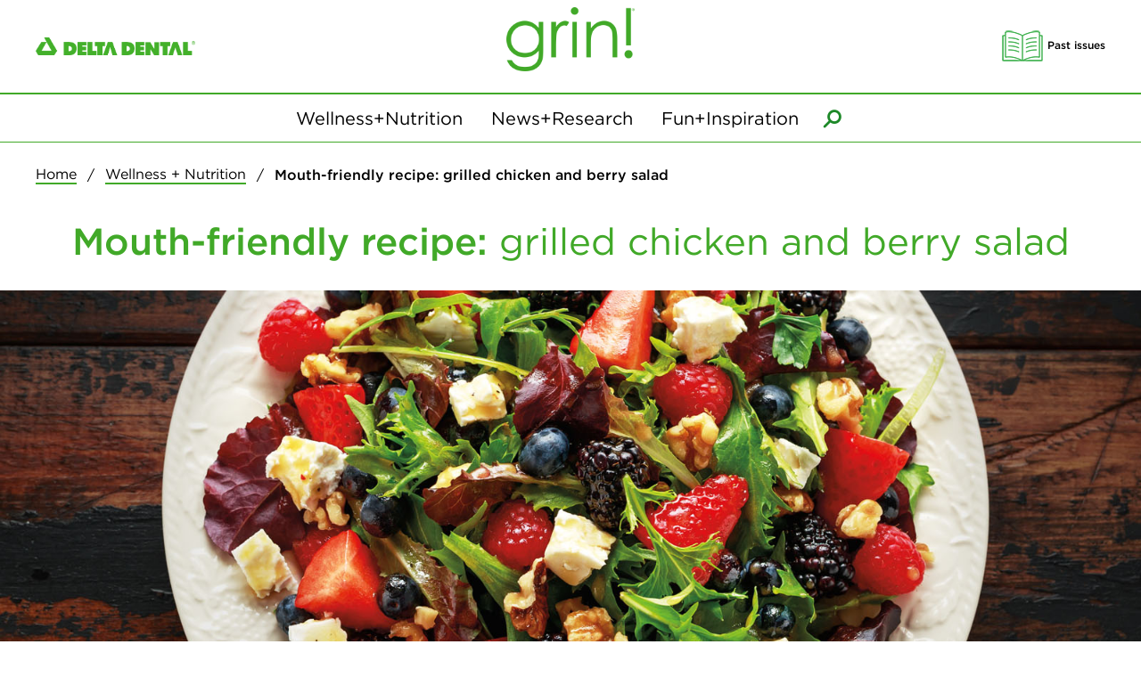

--- FILE ---
content_type: text/html;charset=utf-8
request_url: https://www.grinmag.com/2022-wellness/mouth-friendly-recipe-grilled-chicken-and-berry-salad/
body_size: 6434
content:

<!DOCTYPE html>
<html lang="en">
  <head>


<script defer="defer" type="text/javascript" src="https://rum.hlx.page/.rum/@adobe/helix-rum-js@%5E2/dist/rum-standalone.js" data-routing="env=prod,tier=publish,ams=Delta Dental Plans Association"></script>
<script>
  (function (w, d, s, l, i) {
    w[l] = w[l] || [];
    w[l].push({ "gtm.start": new Date().getTime(), event: "gtm.js" });
    var f = d.getElementsByTagName(s)[0],
      j = d.createElement(s),
      dl = l != "dataLayer" ? "&l=" + l : "";
    j.async = true;
    j.src = "https://www.googletagmanager.com/gtm.js?id=" + i + dl;
    f.parentNode.insertBefore(j, f);
  })(window, document, "script", "dataLayer", "GTM-NZV82B");
</script>
<script src="https://www.google.com/recaptcha/api.js"></script>

<script src="https://maps.googleapis.com/maps/api/js?client=gme-deltadentalplans&amp;libraries=places"></script>

  <script>
    (function(w,d,s,l,i){w[l]=w[l]||[];w[l].push({'gtm.start':
new Date().getTime(),event:'gtm.js'});var f=d.getElementsByTagName(s)[0],
j=d.createElement(s),dl=l!='dataLayer'?'&l='+l:'';j.async=true;j.src=
'https://www.googletagmanager.com/gtm.js?id='+i+dl;f.parentNode.insertBefore(j,f);
})(window,document,'script','dataLayer','GTM-MVM5SBL');
  </script>






<!-- IE6-10 -->
<link rel="shortcut icon" href="/etc.clientlibs/ddpa/clientlibs/core/resources/images/favicon.ico"/>
<link rel="icon" href="/etc.clientlibs/ddpa/clientlibs/core/resources/images/favicon.ico"/>
<meta http-equiv="content-type" content="text/html; charset=UTF-8"/>
<meta http-equiv="X-UA-Compatible" content="IE=edge"/>
<meta name="viewport" content="width=device-width, initial-scale=1"/>
<!-- /*link rel="stylesheet" type="text/css" href="https://cloud.typography.com/6549574/6238572/css/fonts.css" / */-->



    
    
<link rel="stylesheet" href="/etc.clientlibs/foundation/clientlibs/main.min.b4994788cf1eaeed300a0aa7af53f3c8.css" type="text/css">
<script src="/etc.clientlibs/clientlibs/granite/jquery.min.3e24d4d067ac58228b5004abb50344ef.js"></script>
<script src="/etc.clientlibs/clientlibs/granite/utils.min.899004cc02c33efc1f6694b1aee587fd.js"></script>
<script src="/etc.clientlibs/clientlibs/granite/jquery/granite.min.011c0fc0d0cf131bdff879743a353002.js"></script>
<script src="/etc.clientlibs/foundation/clientlibs/jquery.min.dd9b395c741ce2784096e26619e14910.js"></script>
<script src="/etc.clientlibs/foundation/clientlibs/shared.min.e9d9a3990d7779c2e8e3361187f3d36b.js"></script>
<script src="/etc.clientlibs/foundation/clientlibs/main.min.be53d5d2acc50492007c4929cbe3ee9e.js"></script>



    
    <link href="/etc/designs/newddpagrin.css" rel="stylesheet" type="text/css"/>













    
<script src="/etc.clientlibs/ddpa/clientlibs/uswds-init.min.d41d8cd98f00b204e9800998ecf8427e.js"></script>





    
<link rel="stylesheet" href="/etc.clientlibs/ddpa/clientlibs/event-calendar.min.62de24c7a9a9b8dc3932717702554a9b.css" type="text/css">
<link rel="stylesheet" href="/etc.clientlibs/ddpa/clientlibs/core.min.3d348616a1ab75a40def6f061b5fc94e.css" type="text/css">
<script src="/etc.clientlibs/ddpa/clientlibs/event-calendar.min.230b2545e0f85d910b34bb86bfe7386f.js"></script>
<script src="/etc.clientlibs/ddpa/clientlibs/core.min.70b37b394835ba213a33350965985e2c.js"></script>




    
<link rel="stylesheet" href="/etc.clientlibs/ddpa/clientlibs/ddpaforms.min.6448e874485525ac4b32d0d215521377.css" type="text/css">




    
<link rel="stylesheet" href="/etc.clientlibs/ddpa/clientlibs/ddpareactcore.min.b86accd0c6fb1b8484ee30a8ae8fc378.css" type="text/css">





  
    

    



<title>Recipe: Chicken Berry Salad | Delta Dental | Grin! Magazine</title>

  <link rel="canonical" href="https://www.grinmag.com/2022-wellness/mouth-friendly-recipe-grilled-chicken-and-berry-salad/"/>


<meta itemprop="name" content="Mouth-friendly recipe: grilled chicken and berry salad"/>
<meta itemprop="image" content="https://www.grinmag.com/content/dam/new-grin-magazine/ddpa/en/2022/summer/berry-salad-1200x683.jpg"/>

<meta name="description" content="Our grilled chicken and berry salad recipe is packed with antioxidants and also great for your smile. Try our salad recipe full of the best summer produce. "/>


  
    <meta name="ROBOTS" content="INDEX, FOLLOW"/>
  
  





  
    <meta name="GOOGLEBOT" content="NOARCHIVE, SNIPPET"/>
  
  






  <meta property="og:title" content="Mouth-friendly recipe: grilled chicken and berry salad"/>


  <meta property="og:description" content="Our grilled chicken and berry salad recipe is packed with antioxidants and also great for your smile. Try our salad recipe full of the best summer produce. "/>


  <meta property="og:image" content="https://www.deltadental.com/content/dam/new-grin-magazine/ddpa/en/2022/summer/berry-salad-1200x683.jpg"/>




</head>
  <body>
<noscript><iframe src="https://www.googletagmanager.com/ns.html?id=GTM-NZV82B" height="0" width="0" style="display: none; visibility: hidden"></iframe></noscript>



  <noscript><iframe src="https://www.googletagmanager.com/ns.html?id=GTM-MVM5SBL" height="0" width="0" style="display: none; visibility: hidden"></iframe></noscript>







  <noscript></noscript>


<div>
  
  
  <div class="section"><div class="new"></div>
</div><div class="iparys_inherited"><div class="headerIPar iparsys parsys"><div class="grintopnav parbase section">
<div class="mobile-wrapper mobile-menu-grin">
  <div class="mobile-inner">
    <div class="top">
      <div class="text-right">
        <div class="mobile-button js_toggle_mobile_menu">
          <ul>
            <li class="t"></li>
            <li class="b"></li>
          </ul>
          <span>Close</span>
        </div>
      </div>
      <!-- Search Bar -->
      
        
  <div class="input-group search-bar">
    
      <div class="inner">
        <form role="search" action="https://www.grinmag.com/search-results/" _lpchecked="1">
          <input type="text" class="search-query" placeholder="Search here!" name="q" id="search-query-header"/>
          <button class="btn btn-search" type="submit" id="search-query-header-btn">
            <i class="movicon-search"></i>
          </button>
        </form>
        <div class="close_search js_toggle_grin_search">&times;</div>
      </div>
    
  </div>

      
      
        
  <!-- Primary Navigation Bar -->
  <nav class="primary">
    <ul class="nav-list">
      
        <li>
          
            <a href="https://www.grinmag.com/2025-wellness/" target="_self">Wellness+Nutrition</a>
          
        </li>
      
        <li>
          
            <a href="https://www.grinmag.com/2025-news/" target="_self">News+Research</a>
          
        </li>
      
        <li>
          
            <a href="https://www.grinmag.com/2025-fun/" target="_self">Fun+Inspiration</a>
          
        </li>
      
    </ul>
  </nav>
  <div class="open_search js_toggle_grin_search">
    <i class="movicon-search"></i>
  </div>

      
    </div>
    <div class="bot">
      
        
  

      
      
        
  <div class="quick-nav">
    <ul>
      <li>
        
          <a href="https://www.grinmag.com/past-issues/" target="_self">
            
              
                <img src="/content/dam/new-grin-magazine/ddpa/en/top-navigation-logo/13539-4%20GrinIcon-Magazine-48x48-07.png" alt="13539-4 GrinIcon-Magazine-48x48-07.png"/>
              
              
            
            <span>Past issues</span>
          </a>
        
      </li>

      
      

      
    </ul>
  </div>

      
    </div>
  </div>
</div>
<header class="header header-grin movHeader sticky">
  <div class="movSection section expand movHeader-top">
    <div class="container">
      <div class="row">
        <div class="col-xs-12">
          <div class="movHeader-inner">
            <div class="text-left">
              <div class="logo">
                <!-- Logo Target URL -->
                
                  <a href="https://deltadental.com" target="_blank">
                    <!-- Mobile Logo -->
                    
                      
                        <img src="/content/dam/new-grin-magazine/ddpa/en/top-navigation-logo/DD_symbol_Unbounded_Green_R_RGB%20no%20boarder.png" alt="DD_symbol_Unbounded_Green_R_RGB no boarder.png" class="mobi"/>
                      
                      
                    
                    <!-- Desktop Logo -->
                    
                      
                        <img src="/content/dam/new-grin-magazine/ddpa/en/top-navigation-logo/logo-ddpa-green.png" alt="logo-ddpa-green.png" class="desk"/>
                      
                      
                    
                    
                  </a>
                
              </div>
            </div>
            <div class="text-center">
              <!-- Grin Logo -->
              <div class="site-title">
                
                  <a href="https://www.grinmag.com/" target="_self">
                    
                      
                        <img src="/content/dam/new-grin-magazine/ddpa/en/top-navigation-logo/grin-green.png" alt="grin-green.png"/>
                      
                      
                    
                  </a>
                
              </div>
            </div>
            <div class="justify-content-center text-right">
              
                
  

              
              
                
  <div class="quick-nav">
    <ul>
      <li>
        
          <a href="https://www.grinmag.com/past-issues/" target="_self">
            
              
                <img src="/content/dam/new-grin-magazine/ddpa/en/top-navigation-logo/13539-4%20GrinIcon-Magazine-48x48-07.png" alt="13539-4 GrinIcon-Magazine-48x48-07.png"/>
              
              
            
            <span>Past issues</span>
          </a>
        
      </li>

      
      

      
    </ul>
  </div>

              
              <div class="mobile-button js_toggle_mobile_menu">
                <ul class="clearfix">
                  <li class="t"></li>
                  <li class="m"></li>
                  <li class="b"></li>
                </ul>
              </div>
            </div>
          </div>
        </div>
      </div>
    </div>
  </div>
  <div class="movSection section expand movHeader-bot">
    <div class="container">
      <div class="row">
        <div class="col-xs-12">
          <div class="movHeader-inner">
            
              
  <!-- Primary Navigation Bar -->
  <nav class="primary">
    <ul class="nav-list">
      
        <li>
          
            <a href="https://www.grinmag.com/2025-wellness/" target="_self">Wellness+Nutrition</a>
          
        </li>
      
        <li>
          
            <a href="https://www.grinmag.com/2025-news/" target="_self">News+Research</a>
          
        </li>
      
        <li>
          
            <a href="https://www.grinmag.com/2025-fun/" target="_self">Fun+Inspiration</a>
          
        </li>
      
    </ul>
  </nav>
  <div class="open_search js_toggle_grin_search">
    <i class="movicon-search"></i>
  </div>

            
            
              
  <div class="input-group search-bar">
    
      <div class="inner">
        <form role="search" action="https://www.grinmag.com/search-results/" _lpchecked="1">
          <input type="text" class="search-query" placeholder="Search here!" name="q" id="search-query-header"/>
          <button class="btn btn-search" type="submit" id="search-query-header-btn">
            <i class="movicon-search"></i>
          </button>
        </form>
        <div class="close_search js_toggle_grin_search">&times;</div>
      </div>
    
  </div>

            
          </div>
        </div>
      </div>
    </div>
  </div>
</header>
</div>
<div class="breadcrumb parbase section">


  <div class="container   ">
    <div class="section breadcrumb">
      <div class="container">
        <div class="row">
          <div class="col-xs-12">
            <nav aria-label="breadcrumb">
              <ul class="list-breadcrumb">
                <li>
                  
                    <a target="_self" href="https://www.grinmag.com/">Home</a>
                  
                </li>
                
              
                <li>
                  
                    <a target="_self" href="https://www.grinmag.com/2022-wellness/">Wellness + Nutrition</a>
                  
                </li>
                
              
                
                <li>
                  <span aria-current="page">Mouth-friendly recipe: grilled chicken and berry salad</span>
                </li>
              </ul>
            </nav>
            <div>
              <script type="application/ld+json">
                {"@context":"https://schema.org","@type":"BreadcrumbList","itemListElement":[{"@type":"ListItem","position":1,"name":"Wellness + Nutrition","item":"https://www.grinmag.com/2022-wellness/"},{"@type":"ListItem","position":2,"name":"Mouth-friendly recipe: grilled chicken and berry salad"}]}
              </script>
            </div>
          </div>
        </div>
      </div>
    </div>
  </div>

</div>
</div>
</div>

</div>



<main id="content-component-wrapper">
  
  <div class="subtitlenew parbase section">

  <div data-addtosection="py-0" class="subtitle text-center ">
    
      
      
        
      
    
    
    
      <h2 class="subtitle-header ">
        <b>Mouth-friendly recipe: </b>grilled chicken and berry salad
      </h2>
    
  </div>

</div>
<div class="image parbase section">

  <div class="image-component  ">
    <div class="image-wrapper">
      <div class="full-width-image">
        
          <a>
            
              
                <img src="/content/dam/new-grin-magazine/ddpa/en/2022/summer/berry-salad-1600x522.jpg" alt="berry-salad-1600x522.jpg" class="fullwidth-banner-img visible-lg leftimage"/>
              
              
            
          </a>
          <a>
            
              
                <img src="/content/dam/new-grin-magazine/ddpa/en/2022/summer/berry-salad-1600x522.jpg" alt="berry-salad-1600x522.jpg" class="fullwidth-banner-img visible-xs leftimage"/>
              
              
            
          </a>
          <a>
            
              
                <img src="/content/dam/new-grin-magazine/ddpa/en/2022/summer/berry-salad-1600x522.jpg" alt="berry-salad-1600x522.jpg" class="fullwidth-banner-img visible-sm visible-md leftimage"/>
              
              
            
          </a>
        
      </div>
    </div>
  </div>

</div>
<div class="socialshare section">
<ul class="social_icons list-inline">
  <li>
    <a aria-label="facebook" href="http://www.facebook.com/sharer.php?u=https://www.grinmag.com/2022-wellness/mouth-friendly-recipe-grilled-chicken-and-berry-salad/" target="_blank" rel="noopener"><img src="/etc.clientlibs/ddpa/clientlibs/core/resources/images/icon-facebook-green.png" width="18" alt="Facebook"/></a>
  </li>
  <li>
    <a aria-label="twitter" href="http://twitter.com/share?text=Mouth-friendly%20recipe:%20grilled%20chicken%20and%20berry%20salad&url=https://www.grinmag.com/2022-wellness/mouth-friendly-recipe-grilled-chicken-and-berry-salad/" target="_blank" rel="noopener"><img src="/etc.clientlibs/ddpa/clientlibs/core/resources/images/icon-twitter-green.png" width="18" alt="Twitter"/></a>
  </li>
  
  
    <li>
      <a aria-label="pinterest" href="https://pinterest.com/pin/create/button/?url=https://www.grinmag.com/2022-wellness/mouth-friendly-recipe-grilled-chicken-and-berry-salad/&media=https://www.deltadental.com/content/dam/new-grin-magazine/ddpa/en/2022/summer/berry-salad-1200x683.jpg" target="_blank" rel="noopener"><img src="/etc.clientlibs/ddpa/clientlibs/core/resources/images/icon-pinterest-green.png" width="18" alt="Pinterest"/></a>
    </li>
  
  <li>
    <a aria-label="email" href="mailto:?subject=Mouth-friendly%20recipe:%20grilled%20chicken%20and%20berry%20salad&body=Our%20grilled%20chicken%20and%20berry%20salad%20recipe%20is%20packed%20with%20antioxidants%20and%20also%20great%20for%20your%20smile.%20Try%20our%20salad%20recipe%20full%20of%20the%20best%20summer%20produce.%20 https://www.grinmag.com/2022-wellness/mouth-friendly-recipe-grilled-chicken-and-berry-salad/" rel="noopener"><img src="/etc.clientlibs/ddpa/clientlibs/core/resources/images/icon-email-green.png" width="18" alt="Email"/></a>
  </li>
  <li class="hide-lg">
    <a aria-label="print" href="javascript:;" onclick="window.print();" rel="noopener">
      <img src="/etc.clientlibs/ddpa/clientlibs/core/resources/images/icon-print-green.png" width="18" alt="Print"/>
    </a>
  </li>
</ul>
</div>
<div class="shortformtext parbase section">

  
    <div class="short-form-text-only-component rte-list " data-addtosection="bg-grey-light py-0">
      <p>If summer had a taste, it would be found in this antioxidant-rich salad! Bursting with in-season <span style="">produce like fresh basil, plump blackberries and peppery arugula, this dish celebrates the goodness of the season and will satisfy your taste buds.</span></p>

    </div>
  
  

</div>
<div class="spacer parbase section">

  <div data-addtosection="py-0" class="section movSection spacing-component bordered "></div>

</div>
<div class="checkmarkbulletscolor parbase section">

<div class="dental-care-checklist">
  <div>
    
    <ul class="fact-count">
      
        <li class="description">
          <div class="facts">
            <span class="icon-color">
              
                <img class="check-mark-icon-color" src="/etc.clientlibs/ddpa/clientlibs/core/resources/images/check-mark-blue.png" alt="checkmark"/>
              
            </span>
            <div class="fact-description rte-list">
              <p><b>Basil </b><span style="">has phytochemicals that help protect against oral cancer.</span></p>

            </div>
          </div>
        </li>
      
        <li class="description">
          <div class="facts">
            <span class="icon-color">
              
                <img class="check-mark-icon-color" src="/etc.clientlibs/ddpa/clientlibs/core/resources/images/check-mark-blue.png" alt="checkmark"/>
              
            </span>
            <div class="fact-description rte-list">
              <p><b>Blackberries </b><span style="">are a great source of vitamin K, which is important for strong teeth and bones.</span></p>

            </div>
          </div>
        </li>
      
        <li class="description">
          <div class="facts">
            <span class="icon-color">
              
                <img class="check-mark-icon-color" src="/etc.clientlibs/ddpa/clientlibs/core/resources/images/check-mark-blue.png" alt="checkmark"/>
              
            </span>
            <div class="fact-description rte-list">
              <p><b>Arugula </b><span style="">is full of potassium, which helps lower the risk of tooth decay.</span></p>

            </div>
          </div>
        </li>
      
    </ul>
  </div>
</div>
</div>
<div class="spacer parbase section">

  <div data-addtosection="py-0" class="section movSection spacing-component bordered "></div>

</div>
<div class="columnctrl section">


  <div class="row  ">
    
      <div class="col-xs-12 col-sm-6 col-50 first-col">
        <div class="articlecontentsectiontitle parbase section">




  <div class="article-content-section-title-component rte-list">
    <p><b><span class="text-green">Ingredients:</span></b></p>

  </div>

</div>
<div class="shortformtext parbase section">

  
  
    <div class="short-form-text-only-component rte-list " data-addtosection="py-0">
      <p>8 ounces boneless, skinless chicken breast</p>
<p>¼ cup extra virgin olive oil, divided</p>
<p>¾ teaspoon kosher salt, divided</p>
<p>½ teaspoon black pepper, divided</p>
<p>Cooking spray</p>
<p>2 tablespoons white balsamic vinegar</p>
<p>1½ teaspoons honey</p>
<p>1½ teaspoons Dijon mustard</p>
<p>2 ounces mixed baby greens</p>
<p>2 ounces arugula</p>
<p>3 ounces fresh basil, stems removed and <span style="">large leaves torn</span></p>
<p>6 ounces fresh berries of your choice <span style="">(blackberries, raspberries, strawberries and blueberries)</span></p>
<p>2 ounces goat cheese, crumbled</p>
<p>Handful of walnuts</p>

    </div>
  

</div>


      </div>
      <div class="col-xs-12 col-sm-6 col-50 second-col">
        <div class="articlecontentsectiontitle parbase section">




  <div class="article-content-section-title-component rte-list">
    <p><b><span class="text-green">Directions:</span></b></p>

  </div>

</div>
<div class="shortformtext parbase section">

  
  
    <div class="short-form-text-only-component rte-list " data-addtosection="py-0">
      <p>1. Preheat grill to medium-high heat (about 450 F).</p>
<p>2. Brush chicken breasts with 1 tablespoon oil and sprinkle <span style="">evenly with ¼ teaspoon salt and ¼ teaspoon pepper.</span></p>
<p>3. Coat grill grate with cooking spray; add chicken to grate.</p>
<p>4. Grill chicken uncovered for about 5 to 6 minutes per side <span style="">or until a meat thermometer inserted in thickest portion of breast registers 165 F.</span></p>
<p>5. Let stand for 5 minutes before cubing.</p>
<p>6. Whisk together remaining 3 tablespoons oil, vinegar, <span style="">honey, mustard, ½ teaspoon salt and ¼ teaspoon pepper in a large bowl.</span></p>
<p>7. Add mixed greens and basil; toss gently to coat.</p>
<p>8. Divide salad evenly among four plates and top with <span style="">chicken, blackberries, strawberries, raspberries, blueberries, walnuts and goat cheese.</span></p>
<p>9. Enjoy!</p>

    </div>
  

</div>


      </div>
    

    

    

    

    

    

    
  </div>

</div>
<div class="spacer parbase section">

  <div data-addtosection="py-0" class="section movSection spacing-component  "></div>

</div>
<div class="spacer parbase section">

  <div data-addtosection="py-0" class="section movSection spacing-component bordered "></div>

</div>
<div class="subtitlenew parbase section">

  <div data-addtosection="py-0" class="subtitle text-center ">
    
      
      
        
      
    
    
      <h1 class="subtitle-header ">
        Check out even more <i>Grin! </i>articles
      </h1>
    
    
  </div>

</div>
<div class="smallarticlefeature section">


  <div class="small-article small-article-align-bottom  row">
    
      
        
  
    <div class="small-article-col col-sm-4 col-xs-12">
      <div class="small-article-wrap">
        <div class="row">
          <div class="col-sm-12 col-xs-6">
            <div class="small-article-link-img">
              
                <a href="https://www.grinmag.com/2022-news/toothpaste-tablets/" target="_self" tabindex="-1" aria-hidden="true">
                  
                    
                      <img src="/content/dam/new-grin-magazine/ddpa/en/2022/summer/toothpaste-tablets-1200x683.jpg" alt="toothpaste-tablets-1200x683.jpg" class="small-article-image"/>
                    
                    
                  
                </a>
              
            </div>
          </div>
          <div class="col-sm-12 col-xs-6">
            <div class="small-article-info">
              <div class="small-article-tag bg-purple">
                News + Research
              </div>
              <h3 class="small-article-title">
                
                  <a href="https://www.grinmag.com/2022-news/toothpaste-tablets/" target="_self" title="">Time for a tube trade-in?</a>
                
              </h3>
              
              
              <div class="small-article-date-info">
                <span class="duration"></span>
                <span class="date-uploaded">- May 10 2022</span>
              </div>
              
            </div>
          </div>
        </div>
      </div>
    </div>

    
  

      
    
      
        
  
    <div class="small-article-col col-sm-4 col-xs-12">
      <div class="small-article-wrap">
        <div class="row">
          <div class="col-sm-12 col-xs-6">
            <div class="small-article-link-img">
              
                <a href="https://www.grinmag.com/2022-wellness/green-shakshuka-recipe/" target="_self" tabindex="-1" aria-hidden="true">
                  
                    
                      <img src="/content/dam/new-grin-magazine/ddpa/en/2022/spring/green-shakshuka-1200x683.jpg" alt="green-shakshuka-1200x683.jpg" class="small-article-image"/>
                    
                    
                  
                </a>
              
            </div>
          </div>
          <div class="col-sm-12 col-xs-6">
            <div class="small-article-info">
              <div class="small-article-tag bg-purple">
                Wellness + Nutrition
              </div>
              <h3 class="small-article-title">
                
                  <a href="https://www.grinmag.com/2022-wellness/green-shakshuka-recipe/" target="_self" title="">Mouth-friendly recipe: green shakshuka</a>
                
              </h3>
              
              
              <div class="small-article-date-info">
                <span class="duration"></span>
                <span class="date-uploaded">- Feb 09 2022</span>
              </div>
              
            </div>
          </div>
        </div>
      </div>
    </div>

    
  

      
    
      
        
  
    <div class="small-article-col col-sm-4 col-xs-12">
      <div class="small-article-wrap">
        <div class="row">
          <div class="col-sm-12 col-xs-6">
            <div class="small-article-link-img">
              
                <a href="https://www.grinmag.com/2022-news/dental-records-101/" target="_self" tabindex="-1" aria-hidden="true">
                  
                    
                      <img src="/content/dam/new-grin-magazine/ddpa/en/2022/summer/woman-reviewing-files-1200x683.jpg" alt="woman-reviewing-files-1200x683.jpg" class="small-article-image"/>
                    
                    
                  
                </a>
              
            </div>
          </div>
          <div class="col-sm-12 col-xs-6">
            <div class="small-article-info">
              <div class="small-article-tag bg-purple">
                News + Research
              </div>
              <h3 class="small-article-title">
                
                  <a href="https://www.grinmag.com/2022-news/dental-records-101/" target="_self" title="">Dental records 101</a>
                
              </h3>
              
              
              <div class="small-article-date-info">
                <span class="duration"></span>
                <span class="date-uploaded">- May 10 2022</span>
              </div>
              
            </div>
          </div>
        </div>
      </div>
    </div>

    
  

      
    
  </div>

</div>


</main>



<input type="hidden" id="basepage_signedInUserPlanId"/>
<div>
  
  <div class="section"><div class="new"></div>
</div><div class="iparys_inherited"><div class="footerIPar iparsys parsys"><div class="footer parbase section">


  
    
  <footer>
    <div class="footer-links-container">
      <div class="row">
        <div class="col-xs-12 col-sm-10">
          <div class="row row-eq-height">
            <div class="col-xs-12 col-sm-6 col-md-3">
              
              
                <div class="primary">
                  <ul id="footer-list-1">
                    
                      
                      
                        <li>
                          
                            <a href="https://www.grinmag.com/2025-wellness/" title="Wellness+Nutrition" target="_self">Wellness+Nutrition</a>
                          
                        </li>
                      
                    
                  </ul>
                </div>
              
            </div>
          
            <div class="col-xs-12 col-sm-6 col-md-3">
              
              
                <div class="primary">
                  <ul id="footer-list-2">
                    
                      
                      
                        <li>
                          
                            <a href="https://www.grinmag.com/2025-news/" title="News+Research" target="_self">News+Research</a>
                          
                        </li>
                      
                    
                  </ul>
                </div>
              
            </div>
          
            <div class="col-xs-12 col-sm-6 col-md-3">
              
              
                <div class="primary">
                  <ul id="footer-list-3">
                    
                      
                      
                        <li>
                          
                            <a href="https://www.grinmag.com/2025-fun/" title="Fun+Inspiration " target="_self">Fun+Inspiration </a>
                          
                        </li>
                      
                    
                  </ul>
                </div>
              
            </div>
          
            <div class="col-xs-12 col-sm-6 col-md-3">
              
              
                <div class="primary">
                  <ul id="footer-list-4">
                    
                      
                      
                        <li>
                          
                            <a href="https://www.grinmag.com/archive/en/ddpa/" title="Archive site" target="_self">Archive site</a>
                          
                        </li>
                      
                    
                  </ul>
                </div>
              
            </div>
          </div>
        </div>
        <div class="col-xs-12 col-sm-2">
          <nav class="footer-social-icons" aria-label="Social media navigation">
            <h2 class="category-headers h6"></h2>
            <ul>
              
                <li>
                  <a href="https://www.facebook.com/DeltaDentalPlansAssociation" title="facebook" target="_blank"><img src="/etc.clientlibs/ddpa/clientlibs/core/resources/images/ic_facebook_footer.png" alt="facebook" title="facebook"/></a>
                </li>
              
            
              
                <li>
                  <a href="https://twitter.com/deltadental" title="twitter" target="_blank"><img src="/etc.clientlibs/ddpa/clientlibs/core/resources/images/ic_twitter_footer.png" alt="twitter" title="twitter"/></a>
                </li>
              
            
              
                <li>
                  <a href="https://www.linkedin.com/company/delta-dental-plans-association" title="linkedln" target="_blank"><img src="/etc.clientlibs/ddpa/clientlibs/core/resources/images/ic_linkedin_footer.png" alt="linkedln" title="linkedln"/></a>
                </li>
              
            
              
                <li>
                  <a href="https://www.youtube.com/user/DeltaDentalPlans" title="youtube" target="_blank"><img src="/etc.clientlibs/ddpa/clientlibs/core/resources/images/ic_youtube_footer.png" alt="youtube" title="youtube"/></a>
                </li>
              
            </ul>
          </nav>
        </div>
      </div>
    </div>
    <div class="footer-aboutus-container">
      <div class="row">
        <div class="col-xs-12 col-sm-3">
          <div class="footer-logo">
            
              
                <img src="/content/dam/new-grin-magazine/ddpa/en/top-navigation-logo/logo-ddpa-green.png" alt="logo-ddpa-green.png" title="logo-ddpa-green.png"/>
              
              
            
          </div>
        </div>
        <div class="col-xs-12 col-sm-9">
          <div class="footer-aboutus-text rte-list">
            <h2>Grin! magazine | Delta Dental </h2>
            <p><p>© Copyright 2025 Delta Dental Plans Association. All Rights Reserved. &quot;Delta Dental&quot; refers to the national network of 39 independent Delta Dental companies that provide dental insurance.</p>
<p><a href="https://www.deltadental.com/grinmag/us/en/ddpa.html" target="_blank">Visit deltadental.com</a></p>
</p>
          </div>
        </div>
      </div>
    </div>
  </footer>

  

</div>
</div>
</div>

</div>



  
    

    







    
<script src="/etc.clientlibs/ddpa/clientlibs/uswds.min.738b09ca719c0ee1e1ef23e27561fa80.js"></script>





    
<script src="/etc.clientlibs/mc-toolkit/clientlibs/spavendor.min.81b136deb5e5461f6c654e81c5d9877e.js"></script>
<script src="/etc.clientlibs/ddpa/clientlibs/ddpaforms.min.81629326c287878d35319884a3736e9f.js"></script>





    
<script src="/etc.clientlibs/ddpa/clientlibs/ddpareactcore.min.e760366dc7bf23e84996ce977bd8e554.js"></script>




<script type="text/javascript" src="/_Incapsula_Resource?SWJIYLWA=719d34d31c8e3a6e6fffd425f7e032f3&ns=2&cb=1002224376" async></script></body>
  <div class="overlay"></div>
</html>


--- FILE ---
content_type: text/css;charset=utf-8
request_url: https://www.grinmag.com/etc.clientlibs/ddpa/clientlibs/core.min.3d348616a1ab75a40def6f061b5fc94e.css
body_size: 107840
content:
@charset "utf-8";/*!
 * Bootstrap v3.4.1 (https://getbootstrap.com/)
 * Copyright 2011-2019 Twitter, Inc.
 * Licensed under MIT (https://github.com/twbs/bootstrap/blob/master/LICENSE)
 *//*! normalize.css v3.0.3 | MIT License | github.com/necolas/normalize.css */html{font-family:sans-serif;-ms-text-size-adjust:100%;-webkit-text-size-adjust:100%}
body{margin:0}
article,aside,details,figcaption,figure,footer,header,hgroup,main,menu,nav,section,summary{display:block}
audio,canvas,progress,video{display:inline-block;vertical-align:baseline}
audio:not([controls]){display:none;height:0}
[hidden],template{display:none}
a{background-color:transparent}
a:active,a:hover{outline:0}
abbr[title]{border-bottom:0;text-decoration:underline;-webkit-text-decoration:underline dotted;-moz-text-decoration:underline dotted;text-decoration:underline dotted}
b,strong{font-weight:bold}
dfn{font-style:italic}
h1{font-size:2em;margin:.67em 0}
mark{background:#ff0;color:#000}
small{font-size:80%}
sub,sup{font-size:75%;line-height:0;position:relative;vertical-align:baseline}
sup{top:-0.5em}
sub{bottom:-0.25em}
img{border:0}
svg:not(:root){overflow:hidden}
figure{margin:1em 40px}
hr{-webkit-box-sizing:content-box;-moz-box-sizing:content-box;box-sizing:content-box;height:0}
pre{overflow:auto}
code,kbd,pre,samp{font-family:monospace,monospace;font-size:1em}
button,input,optgroup,select,textarea{color:inherit;font:inherit;margin:0}
button{overflow:visible}
button,select{text-transform:none}
button,html input[type="button"],input[type="reset"],input[type="submit"]{-webkit-appearance:button;cursor:pointer}
button[disabled],html input[disabled]{cursor:default}
button::-moz-focus-inner,input::-moz-focus-inner{border:0;padding:0}
input{line-height:normal}
input[type="checkbox"],input[type="radio"]{-webkit-box-sizing:border-box;-moz-box-sizing:border-box;box-sizing:border-box;padding:0}
input[type="number"]::-webkit-inner-spin-button,input[type="number"]::-webkit-outer-spin-button{height:auto}
input[type="search"]{-webkit-appearance:textfield;-webkit-box-sizing:content-box;-moz-box-sizing:content-box;box-sizing:content-box}
input[type="search"]::-webkit-search-cancel-button,input[type="search"]::-webkit-search-decoration{-webkit-appearance:none}
fieldset{border:1px solid silver;margin:0 2px;padding:.35em .625em .75em}
legend{border:0;padding:0}
textarea{overflow:auto}
optgroup{font-weight:bold}
table{border-collapse:collapse;border-spacing:0}
td,th{padding:0}
/*! Source: https://github.com/h5bp/html5-boilerplate/blob/master/src/css/main.css */@media print{*,*:before,*:after{color:#000 !important;text-shadow:none !important;background:transparent !important;-webkit-box-shadow:none !important;box-shadow:none !important}
a,a:visited{text-decoration:underline}
a[href]:after{content:" (" attr(href) ")"}
abbr[title]:after{content:" (" attr(title) ")"}
a[href^="#"]:after,a[href^="javascript:"]:after{content:""}
pre,blockquote{border:1px solid #999;page-break-inside:avoid}
thead{display:table-header-group}
tr,img{page-break-inside:avoid}
img{max-width:100% !important}
p,h2,h3{orphans:3;widows:3}
h2,h3{page-break-after:avoid}
.navbar{display:none}
.btn>.caret,.dropup>.btn>.caret{border-top-color:#000 !important}
.label{border:1px solid #000}
.table{border-collapse:collapse !important}
.table td,.table th{background-color:#fff !important}
.table-bordered th,.table-bordered td{border:1px solid #ddd !important}
}
@font-face{font-family:"Glyphicons Halflings";src:url("../../../etc.clientlibs/ddpa/clientlibs/vendor/resources/fonts/glyphicons-halflings-regular.eot");src:url("../../../etc.clientlibs/ddpa/clientlibs/vendor/resources/fonts/glyphicons-halflings-regular.eot?#iefix") format("embedded-opentype"),url("../../../etc.clientlibs/ddpa/clientlibs/vendor/resources/fonts/glyphicons-halflings-regular.woff2") format("woff2"),url("../../../etc.clientlibs/ddpa/clientlibs/vendor/resources/fonts/glyphicons-halflings-regular.woff") format("woff"),url("../../../etc.clientlibs/ddpa/clientlibs/vendor/resources/fonts/glyphicons-halflings-regular.ttf") format("truetype"),url("../../../etc.clientlibs/ddpa/clientlibs/vendor/resources/fonts/glyphicons-halflings-regular.svg#glyphicons_halflingsregular") format("svg")}
.glyphicon{position:relative;top:1px;display:inline-block;font-family:"Glyphicons Halflings";font-style:normal;font-weight:400;line-height:1;-webkit-font-smoothing:antialiased;-moz-osx-font-smoothing:grayscale}
.glyphicon-asterisk:before{content:"\002a"}
.glyphicon-plus:before{content:"\002b"}
.glyphicon-euro:before,.glyphicon-eur:before{content:"\20ac"}
.glyphicon-minus:before{content:"\2212"}
.glyphicon-cloud:before{content:"\2601"}
.glyphicon-envelope:before{content:"\2709"}
.glyphicon-pencil:before{content:"\270f"}
.glyphicon-glass:before{content:"\e001"}
.glyphicon-music:before{content:"\e002"}
.glyphicon-search:before{content:"\e003"}
.glyphicon-heart:before{content:"\e005"}
.glyphicon-star:before{content:"\e006"}
.glyphicon-star-empty:before{content:"\e007"}
.glyphicon-user:before{content:"\e008"}
.glyphicon-film:before{content:"\e009"}
.glyphicon-th-large:before{content:"\e010"}
.glyphicon-th:before{content:"\e011"}
.glyphicon-th-list:before{content:"\e012"}
.glyphicon-ok:before{content:"\e013"}
.glyphicon-remove:before{content:"\e014"}
.glyphicon-zoom-in:before{content:"\e015"}
.glyphicon-zoom-out:before{content:"\e016"}
.glyphicon-off:before{content:"\e017"}
.glyphicon-signal:before{content:"\e018"}
.glyphicon-cog:before{content:"\e019"}
.glyphicon-trash:before{content:"\e020"}
.glyphicon-home:before{content:"\e021"}
.glyphicon-file:before{content:"\e022"}
.glyphicon-time:before{content:"\e023"}
.glyphicon-road:before{content:"\e024"}
.glyphicon-download-alt:before{content:"\e025"}
.glyphicon-download:before{content:"\e026"}
.glyphicon-upload:before{content:"\e027"}
.glyphicon-inbox:before{content:"\e028"}
.glyphicon-play-circle:before{content:"\e029"}
.glyphicon-repeat:before{content:"\e030"}
.glyphicon-refresh:before{content:"\e031"}
.glyphicon-list-alt:before{content:"\e032"}
.glyphicon-lock:before{content:"\e033"}
.glyphicon-flag:before{content:"\e034"}
.glyphicon-headphones:before{content:"\e035"}
.glyphicon-volume-off:before{content:"\e036"}
.glyphicon-volume-down:before{content:"\e037"}
.glyphicon-volume-up:before{content:"\e038"}
.glyphicon-qrcode:before{content:"\e039"}
.glyphicon-barcode:before{content:"\e040"}
.glyphicon-tag:before{content:"\e041"}
.glyphicon-tags:before{content:"\e042"}
.glyphicon-book:before{content:"\e043"}
.glyphicon-bookmark:before{content:"\e044"}
.glyphicon-print:before{content:"\e045"}
.glyphicon-camera:before{content:"\e046"}
.glyphicon-font:before{content:"\e047"}
.glyphicon-bold:before{content:"\e048"}
.glyphicon-italic:before{content:"\e049"}
.glyphicon-text-height:before{content:"\e050"}
.glyphicon-text-width:before{content:"\e051"}
.glyphicon-align-left:before{content:"\e052"}
.glyphicon-align-center:before{content:"\e053"}
.glyphicon-align-right:before{content:"\e054"}
.glyphicon-align-justify:before{content:"\e055"}
.glyphicon-list:before{content:"\e056"}
.glyphicon-indent-left:before{content:"\e057"}
.glyphicon-indent-right:before{content:"\e058"}
.glyphicon-facetime-video:before{content:"\e059"}
.glyphicon-picture:before{content:"\e060"}
.glyphicon-map-marker:before{content:"\e062"}
.glyphicon-adjust:before{content:"\e063"}
.glyphicon-tint:before{content:"\e064"}
.glyphicon-edit:before{content:"\e065"}
.glyphicon-share:before{content:"\e066"}
.glyphicon-check:before{content:"\e067"}
.glyphicon-move:before{content:"\e068"}
.glyphicon-step-backward:before{content:"\e069"}
.glyphicon-fast-backward:before{content:"\e070"}
.glyphicon-backward:before{content:"\e071"}
.glyphicon-play:before{content:"\e072"}
.glyphicon-pause:before{content:"\e073"}
.glyphicon-stop:before{content:"\e074"}
.glyphicon-forward:before{content:"\e075"}
.glyphicon-fast-forward:before{content:"\e076"}
.glyphicon-step-forward:before{content:"\e077"}
.glyphicon-eject:before{content:"\e078"}
.glyphicon-chevron-left:before{content:"\e079"}
.glyphicon-chevron-right:before{content:"\e080"}
.glyphicon-plus-sign:before{content:"\e081"}
.glyphicon-minus-sign:before{content:"\e082"}
.glyphicon-remove-sign:before{content:"\e083"}
.glyphicon-ok-sign:before{content:"\e084"}
.glyphicon-question-sign:before{content:"\e085"}
.glyphicon-info-sign:before{content:"\e086"}
.glyphicon-screenshot:before{content:"\e087"}
.glyphicon-remove-circle:before{content:"\e088"}
.glyphicon-ok-circle:before{content:"\e089"}
.glyphicon-ban-circle:before{content:"\e090"}
.glyphicon-arrow-left:before{content:"\e091"}
.glyphicon-arrow-right:before{content:"\e092"}
.glyphicon-arrow-up:before{content:"\e093"}
.glyphicon-arrow-down:before{content:"\e094"}
.glyphicon-share-alt:before{content:"\e095"}
.glyphicon-resize-full:before{content:"\e096"}
.glyphicon-resize-small:before{content:"\e097"}
.glyphicon-exclamation-sign:before{content:"\e101"}
.glyphicon-gift:before{content:"\e102"}
.glyphicon-leaf:before{content:"\e103"}
.glyphicon-fire:before{content:"\e104"}
.glyphicon-eye-open:before{content:"\e105"}
.glyphicon-eye-close:before{content:"\e106"}
.glyphicon-warning-sign:before{content:"\e107"}
.glyphicon-plane:before{content:"\e108"}
.glyphicon-calendar:before{content:"\e109"}
.glyphicon-random:before{content:"\e110"}
.glyphicon-comment:before{content:"\e111"}
.glyphicon-magnet:before{content:"\e112"}
.glyphicon-chevron-up:before{content:"\e113"}
.glyphicon-chevron-down:before{content:"\e114"}
.glyphicon-retweet:before{content:"\e115"}
.glyphicon-shopping-cart:before{content:"\e116"}
.glyphicon-folder-close:before{content:"\e117"}
.glyphicon-folder-open:before{content:"\e118"}
.glyphicon-resize-vertical:before{content:"\e119"}
.glyphicon-resize-horizontal:before{content:"\e120"}
.glyphicon-hdd:before{content:"\e121"}
.glyphicon-bullhorn:before{content:"\e122"}
.glyphicon-bell:before{content:"\e123"}
.glyphicon-certificate:before{content:"\e124"}
.glyphicon-thumbs-up:before{content:"\e125"}
.glyphicon-thumbs-down:before{content:"\e126"}
.glyphicon-hand-right:before{content:"\e127"}
.glyphicon-hand-left:before{content:"\e128"}
.glyphicon-hand-up:before{content:"\e129"}
.glyphicon-hand-down:before{content:"\e130"}
.glyphicon-circle-arrow-right:before{content:"\e131"}
.glyphicon-circle-arrow-left:before{content:"\e132"}
.glyphicon-circle-arrow-up:before{content:"\e133"}
.glyphicon-circle-arrow-down:before{content:"\e134"}
.glyphicon-globe:before{content:"\e135"}
.glyphicon-wrench:before{content:"\e136"}
.glyphicon-tasks:before{content:"\e137"}
.glyphicon-filter:before{content:"\e138"}
.glyphicon-briefcase:before{content:"\e139"}
.glyphicon-fullscreen:before{content:"\e140"}
.glyphicon-dashboard:before{content:"\e141"}
.glyphicon-paperclip:before{content:"\e142"}
.glyphicon-heart-empty:before{content:"\e143"}
.glyphicon-link:before{content:"\e144"}
.glyphicon-phone:before{content:"\e145"}
.glyphicon-pushpin:before{content:"\e146"}
.glyphicon-usd:before{content:"\e148"}
.glyphicon-gbp:before{content:"\e149"}
.glyphicon-sort:before{content:"\e150"}
.glyphicon-sort-by-alphabet:before{content:"\e151"}
.glyphicon-sort-by-alphabet-alt:before{content:"\e152"}
.glyphicon-sort-by-order:before{content:"\e153"}
.glyphicon-sort-by-order-alt:before{content:"\e154"}
.glyphicon-sort-by-attributes:before{content:"\e155"}
.glyphicon-sort-by-attributes-alt:before{content:"\e156"}
.glyphicon-unchecked:before{content:"\e157"}
.glyphicon-expand:before{content:"\e158"}
.glyphicon-collapse-down:before{content:"\e159"}
.glyphicon-collapse-up:before{content:"\e160"}
.glyphicon-log-in:before{content:"\e161"}
.glyphicon-flash:before{content:"\e162"}
.glyphicon-log-out:before{content:"\e163"}
.glyphicon-new-window:before{content:"\e164"}
.glyphicon-record:before{content:"\e165"}
.glyphicon-save:before{content:"\e166"}
.glyphicon-open:before{content:"\e167"}
.glyphicon-saved:before{content:"\e168"}
.glyphicon-import:before{content:"\e169"}
.glyphicon-export:before{content:"\e170"}
.glyphicon-send:before{content:"\e171"}
.glyphicon-floppy-disk:before{content:"\e172"}
.glyphicon-floppy-saved:before{content:"\e173"}
.glyphicon-floppy-remove:before{content:"\e174"}
.glyphicon-floppy-save:before{content:"\e175"}
.glyphicon-floppy-open:before{content:"\e176"}
.glyphicon-credit-card:before{content:"\e177"}
.glyphicon-transfer:before{content:"\e178"}
.glyphicon-cutlery:before{content:"\e179"}
.glyphicon-header:before{content:"\e180"}
.glyphicon-compressed:before{content:"\e181"}
.glyphicon-earphone:before{content:"\e182"}
.glyphicon-phone-alt:before{content:"\e183"}
.glyphicon-tower:before{content:"\e184"}
.glyphicon-stats:before{content:"\e185"}
.glyphicon-sd-video:before{content:"\e186"}
.glyphicon-hd-video:before{content:"\e187"}
.glyphicon-subtitles:before{content:"\e188"}
.glyphicon-sound-stereo:before{content:"\e189"}
.glyphicon-sound-dolby:before{content:"\e190"}
.glyphicon-sound-5-1:before{content:"\e191"}
.glyphicon-sound-6-1:before{content:"\e192"}
.glyphicon-sound-7-1:before{content:"\e193"}
.glyphicon-copyright-mark:before{content:"\e194"}
.glyphicon-registration-mark:before{content:"\e195"}
.glyphicon-cloud-download:before{content:"\e197"}
.glyphicon-cloud-upload:before{content:"\e198"}
.glyphicon-tree-conifer:before{content:"\e199"}
.glyphicon-tree-deciduous:before{content:"\e200"}
.glyphicon-cd:before{content:"\e201"}
.glyphicon-save-file:before{content:"\e202"}
.glyphicon-open-file:before{content:"\e203"}
.glyphicon-level-up:before{content:"\e204"}
.glyphicon-copy:before{content:"\e205"}
.glyphicon-paste:before{content:"\e206"}
.glyphicon-alert:before{content:"\e209"}
.glyphicon-equalizer:before{content:"\e210"}
.glyphicon-king:before{content:"\e211"}
.glyphicon-queen:before{content:"\e212"}
.glyphicon-pawn:before{content:"\e213"}
.glyphicon-bishop:before{content:"\e214"}
.glyphicon-knight:before{content:"\e215"}
.glyphicon-baby-formula:before{content:"\e216"}
.glyphicon-tent:before{content:"\26fa"}
.glyphicon-blackboard:before{content:"\e218"}
.glyphicon-bed:before{content:"\e219"}
.glyphicon-apple:before{content:"\f8ff"}
.glyphicon-erase:before{content:"\e221"}
.glyphicon-hourglass:before{content:"\231b"}
.glyphicon-lamp:before{content:"\e223"}
.glyphicon-duplicate:before{content:"\e224"}
.glyphicon-piggy-bank:before{content:"\e225"}
.glyphicon-scissors:before{content:"\e226"}
.glyphicon-bitcoin:before{content:"\e227"}
.glyphicon-btc:before{content:"\e227"}
.glyphicon-xbt:before{content:"\e227"}
.glyphicon-yen:before{content:"\00a5"}
.glyphicon-jpy:before{content:"\00a5"}
.glyphicon-ruble:before{content:"\20bd"}
.glyphicon-rub:before{content:"\20bd"}
.glyphicon-scale:before{content:"\e230"}
.glyphicon-ice-lolly:before{content:"\e231"}
.glyphicon-ice-lolly-tasted:before{content:"\e232"}
.glyphicon-education:before{content:"\e233"}
.glyphicon-option-horizontal:before{content:"\e234"}
.glyphicon-option-vertical:before{content:"\e235"}
.glyphicon-menu-hamburger:before{content:"\e236"}
.glyphicon-modal-window:before{content:"\e237"}
.glyphicon-oil:before{content:"\e238"}
.glyphicon-grain:before{content:"\e239"}
.glyphicon-sunglasses:before{content:"\e240"}
.glyphicon-text-size:before{content:"\e241"}
.glyphicon-text-color:before{content:"\e242"}
.glyphicon-text-background:before{content:"\e243"}
.glyphicon-object-align-top:before{content:"\e244"}
.glyphicon-object-align-bottom:before{content:"\e245"}
.glyphicon-object-align-horizontal:before{content:"\e246"}
.glyphicon-object-align-left:before{content:"\e247"}
.glyphicon-object-align-vertical:before{content:"\e248"}
.glyphicon-object-align-right:before{content:"\e249"}
.glyphicon-triangle-right:before{content:"\e250"}
.glyphicon-triangle-left:before{content:"\e251"}
.glyphicon-triangle-bottom:before{content:"\e252"}
.glyphicon-triangle-top:before{content:"\e253"}
.glyphicon-console:before{content:"\e254"}
.glyphicon-superscript:before{content:"\e255"}
.glyphicon-subscript:before{content:"\e256"}
.glyphicon-menu-left:before{content:"\e257"}
.glyphicon-menu-right:before{content:"\e258"}
.glyphicon-menu-down:before{content:"\e259"}
.glyphicon-menu-up:before{content:"\e260"}
*{-webkit-box-sizing:border-box;-moz-box-sizing:border-box;box-sizing:border-box}
*:before,*:after{-webkit-box-sizing:border-box;-moz-box-sizing:border-box;box-sizing:border-box}
html{font-size:10px;-webkit-tap-highlight-color:rgba(0,0,0,0)}
body{font-family:"Helvetica Neue",Helvetica,Arial,sans-serif;font-size:14px;line-height:1.42857143;color:#333;background-color:#fff}
input,button,select,textarea{font-family:inherit;font-size:inherit;line-height:inherit}
a{color:#337ab7;text-decoration:none}
a:hover,a:focus{color:#23527c;text-decoration:underline}
a:focus{outline:5px auto -webkit-focus-ring-color;outline-offset:-2px}
figure{margin:0}
img{vertical-align:middle}
.img-responsive,.thumbnail>img,.thumbnail a>img,.carousel-inner>.item>img,.carousel-inner>.item>a>img{display:block;max-width:100%;height:auto}
.img-rounded{border-radius:6px}
.img-thumbnail{padding:4px;line-height:1.42857143;background-color:#fff;border:1px solid #ddd;border-radius:4px;-webkit-transition:all .2s ease-in-out;-o-transition:all .2s ease-in-out;transition:all .2s ease-in-out;display:inline-block;max-width:100%;height:auto}
.img-circle{border-radius:50%}
hr{margin-top:20px;margin-bottom:20px;border:0;border-top:1px solid #eee}
.sr-only{position:absolute;width:1px;height:1px;padding:0;margin:-1px;overflow:hidden;clip:rect(0,0,0,0);border:0}
.sr-only-focusable:active,.sr-only-focusable:focus{position:static;width:auto;height:auto;margin:0;overflow:visible;clip:auto}
[role="button"]{cursor:pointer}
h1,h2,h3,h4,h5,h6,.h1,.h2,.h3,.h4,.h5,.h6{font-family:inherit;font-weight:500;line-height:1.1;color:inherit}
h1 small,h2 small,h3 small,h4 small,h5 small,h6 small,.h1 small,.h2 small,.h3 small,.h4 small,.h5 small,.h6 small,h1 .small,h2 .small,h3 .small,h4 .small,h5 .small,h6 .small,.h1 .small,.h2 .small,.h3 .small,.h4 .small,.h5 .small,.h6 .small{font-weight:400;line-height:1;color:#777}
h1,.h1,h2,.h2,h3,.h3{margin-top:20px;margin-bottom:10px}
h1 small,.h1 small,h2 small,.h2 small,h3 small,.h3 small,h1 .small,.h1 .small,h2 .small,.h2 .small,h3 .small,.h3 .small{font-size:65%}
h4,.h4,h5,.h5,h6,.h6{margin-top:10px;margin-bottom:10px}
h4 small,.h4 small,h5 small,.h5 small,h6 small,.h6 small,h4 .small,.h4 .small,h5 .small,.h5 .small,h6 .small,.h6 .small{font-size:75%}
h1,.h1{font-size:36px}
h2,.h2{font-size:30px}
h3,.h3{font-size:24px}
h4,.h4{font-size:18px}
h5,.h5{font-size:14px}
h6,.h6{font-size:12px}
p{margin:0 0 10px}
.lead{margin-bottom:20px;font-size:16px;font-weight:300;line-height:1.4}
@media(min-width:768px){.lead{font-size:21px}
}
small,.small{font-size:85%}
mark,.mark{padding:.2em;background-color:#fcf8e3}
.text-left{text-align:left}
.text-right{text-align:right}
.text-center{text-align:center}
.text-justify{text-align:justify}
.text-nowrap{white-space:nowrap}
.text-lowercase{text-transform:lowercase}
.text-uppercase{text-transform:uppercase}
.text-capitalize{text-transform:capitalize}
.text-muted{color:#777}
.text-primary{color:#337ab7}
a.text-primary:hover,a.text-primary:focus{color:#286090}
.text-success{color:#3c763d}
a.text-success:hover,a.text-success:focus{color:#2b542c}
.text-info{color:#31708f}
a.text-info:hover,a.text-info:focus{color:#245269}
.text-warning{color:#8a6d3b}
a.text-warning:hover,a.text-warning:focus{color:#66512c}
.text-danger{color:#a94442}
a.text-danger:hover,a.text-danger:focus{color:#843534}
.bg-primary{color:#fff;background-color:#337ab7}
a.bg-primary:hover,a.bg-primary:focus{background-color:#286090}
.bg-success{background-color:#dff0d8}
a.bg-success:hover,a.bg-success:focus{background-color:#c1e2b3}
.bg-info{background-color:#d9edf7}
a.bg-info:hover,a.bg-info:focus{background-color:#afd9ee}
.bg-warning{background-color:#fcf8e3}
a.bg-warning:hover,a.bg-warning:focus{background-color:#f7ecb5}
.bg-danger{background-color:#f2dede}
a.bg-danger:hover,a.bg-danger:focus{background-color:#e4b9b9}
.page-header{padding-bottom:9px;margin:40px 0 20px;border-bottom:1px solid #eee}
ul,ol{margin-top:0;margin-bottom:10px}
ul ul,ol ul,ul ol,ol ol{margin-bottom:0}
.list-unstyled{padding-left:0;list-style:none}
.list-inline{padding-left:0;list-style:none;margin-left:-5px}
.list-inline>li{display:inline-block;padding-right:5px;padding-left:5px}
dl{margin-top:0;margin-bottom:20px}
dt,dd{line-height:1.42857143}
dt{font-weight:700}
dd{margin-left:0}
@media(min-width:768px){.dl-horizontal dt{float:left;width:160px;clear:left;text-align:right;overflow:hidden;text-overflow:ellipsis;white-space:nowrap}
.dl-horizontal dd{margin-left:180px}
}
abbr[title],abbr[data-original-title]{cursor:help}
.initialism{font-size:90%;text-transform:uppercase}
blockquote{padding:10px 20px;margin:0 0 20px;font-size:17.5px;border-left:5px solid #eee}
blockquote p:last-child,blockquote ul:last-child,blockquote ol:last-child{margin-bottom:0}
blockquote footer,blockquote small,blockquote .small{display:block;font-size:80%;line-height:1.42857143;color:#777}
blockquote footer:before,blockquote small:before,blockquote .small:before{content:"\2014 \00A0"}
.blockquote-reverse,blockquote.pull-right{padding-right:15px;padding-left:0;text-align:right;border-right:5px solid #eee;border-left:0}
.blockquote-reverse footer:before,blockquote.pull-right footer:before,.blockquote-reverse small:before,blockquote.pull-right small:before,.blockquote-reverse .small:before,blockquote.pull-right .small:before{content:""}
.blockquote-reverse footer:after,blockquote.pull-right footer:after,.blockquote-reverse small:after,blockquote.pull-right small:after,.blockquote-reverse .small:after,blockquote.pull-right .small:after{content:"\00A0 \2014"}
address{margin-bottom:20px;font-style:normal;line-height:1.42857143}
code,kbd,pre,samp{font-family:Menlo,Monaco,Consolas,"Courier New",monospace}
code{padding:2px 4px;font-size:90%;color:#c7254e;background-color:#f9f2f4;border-radius:4px}
kbd{padding:2px 4px;font-size:90%;color:#fff;background-color:#333;border-radius:3px;-webkit-box-shadow:inset 0 -1px 0 rgba(0,0,0,0.25);box-shadow:inset 0 -1px 0 rgba(0,0,0,0.25)}
kbd kbd{padding:0;font-size:100%;font-weight:700;-webkit-box-shadow:none;box-shadow:none}
pre{display:block;padding:9.5px;margin:0 0 10px;font-size:13px;line-height:1.42857143;color:#333;word-break:break-all;word-wrap:break-word;background-color:#f5f5f5;border:1px solid #ccc;border-radius:4px}
pre code{padding:0;font-size:inherit;color:inherit;white-space:pre-wrap;background-color:transparent;border-radius:0}
.pre-scrollable{max-height:340px;overflow-y:scroll}
.container{padding-right:15px;padding-left:15px;margin-right:auto;margin-left:auto}
@media(min-width:768px){.container{width:750px}
}
@media(min-width:992px){.container{width:970px}
}
@media(min-width:1200px){.container{width:1170px}
}
.container-fluid{padding-right:15px;padding-left:15px;margin-right:auto;margin-left:auto}
.row{margin-right:-15px;margin-left:-15px}
.row-no-gutters{margin-right:0;margin-left:0}
.row-no-gutters [class*="col-"]{padding-right:0;padding-left:0}
.col-xs-1,.col-sm-1,.col-md-1,.col-lg-1,.col-xs-2,.col-sm-2,.col-md-2,.col-lg-2,.col-xs-3,.col-sm-3,.col-md-3,.col-lg-3,.col-xs-4,.col-sm-4,.col-md-4,.col-lg-4,.col-xs-5,.col-sm-5,.col-md-5,.col-lg-5,.col-xs-6,.col-sm-6,.col-md-6,.col-lg-6,.col-xs-7,.col-sm-7,.col-md-7,.col-lg-7,.col-xs-8,.col-sm-8,.col-md-8,.col-lg-8,.col-xs-9,.col-sm-9,.col-md-9,.col-lg-9,.col-xs-10,.col-sm-10,.col-md-10,.col-lg-10,.col-xs-11,.col-sm-11,.col-md-11,.col-lg-11,.col-xs-12,.col-sm-12,.col-md-12,.col-lg-12{position:relative;min-height:1px;padding-right:15px;padding-left:15px}
.col-xs-1,.col-xs-2,.col-xs-3,.col-xs-4,.col-xs-5,.col-xs-6,.col-xs-7,.col-xs-8,.col-xs-9,.col-xs-10,.col-xs-11,.col-xs-12{float:left}
.col-xs-12{width:100%}
.col-xs-11{width:91.66666667%}
.col-xs-10{width:83.33333333%}
.col-xs-9{width:75%}
.col-xs-8{width:66.66666667%}
.col-xs-7{width:58.33333333%}
.col-xs-6{width:50%}
.col-xs-5{width:41.66666667%}
.col-xs-4{width:33.33333333%}
.col-xs-3{width:25%}
.col-xs-2{width:16.66666667%}
.col-xs-1{width:8.33333333%}
.col-xs-pull-12{right:100%}
.col-xs-pull-11{right:91.66666667%}
.col-xs-pull-10{right:83.33333333%}
.col-xs-pull-9{right:75%}
.col-xs-pull-8{right:66.66666667%}
.col-xs-pull-7{right:58.33333333%}
.col-xs-pull-6{right:50%}
.col-xs-pull-5{right:41.66666667%}
.col-xs-pull-4{right:33.33333333%}
.col-xs-pull-3{right:25%}
.col-xs-pull-2{right:16.66666667%}
.col-xs-pull-1{right:8.33333333%}
.col-xs-pull-0{right:auto}
.col-xs-push-12{left:100%}
.col-xs-push-11{left:91.66666667%}
.col-xs-push-10{left:83.33333333%}
.col-xs-push-9{left:75%}
.col-xs-push-8{left:66.66666667%}
.col-xs-push-7{left:58.33333333%}
.col-xs-push-6{left:50%}
.col-xs-push-5{left:41.66666667%}
.col-xs-push-4{left:33.33333333%}
.col-xs-push-3{left:25%}
.col-xs-push-2{left:16.66666667%}
.col-xs-push-1{left:8.33333333%}
.col-xs-push-0{left:auto}
.col-xs-offset-12{margin-left:100%}
.col-xs-offset-11{margin-left:91.66666667%}
.col-xs-offset-10{margin-left:83.33333333%}
.col-xs-offset-9{margin-left:75%}
.col-xs-offset-8{margin-left:66.66666667%}
.col-xs-offset-7{margin-left:58.33333333%}
.col-xs-offset-6{margin-left:50%}
.col-xs-offset-5{margin-left:41.66666667%}
.col-xs-offset-4{margin-left:33.33333333%}
.col-xs-offset-3{margin-left:25%}
.col-xs-offset-2{margin-left:16.66666667%}
.col-xs-offset-1{margin-left:8.33333333%}
.col-xs-offset-0{margin-left:0}
@media(min-width:768px){.col-sm-1,.col-sm-2,.col-sm-3,.col-sm-4,.col-sm-5,.col-sm-6,.col-sm-7,.col-sm-8,.col-sm-9,.col-sm-10,.col-sm-11,.col-sm-12{float:left}
.col-sm-12{width:100%}
.col-sm-11{width:91.66666667%}
.col-sm-10{width:83.33333333%}
.col-sm-9{width:75%}
.col-sm-8{width:66.66666667%}
.col-sm-7{width:58.33333333%}
.col-sm-6{width:50%}
.col-sm-5{width:41.66666667%}
.col-sm-4{width:33.33333333%}
.col-sm-3{width:25%}
.col-sm-2{width:16.66666667%}
.col-sm-1{width:8.33333333%}
.col-sm-pull-12{right:100%}
.col-sm-pull-11{right:91.66666667%}
.col-sm-pull-10{right:83.33333333%}
.col-sm-pull-9{right:75%}
.col-sm-pull-8{right:66.66666667%}
.col-sm-pull-7{right:58.33333333%}
.col-sm-pull-6{right:50%}
.col-sm-pull-5{right:41.66666667%}
.col-sm-pull-4{right:33.33333333%}
.col-sm-pull-3{right:25%}
.col-sm-pull-2{right:16.66666667%}
.col-sm-pull-1{right:8.33333333%}
.col-sm-pull-0{right:auto}
.col-sm-push-12{left:100%}
.col-sm-push-11{left:91.66666667%}
.col-sm-push-10{left:83.33333333%}
.col-sm-push-9{left:75%}
.col-sm-push-8{left:66.66666667%}
.col-sm-push-7{left:58.33333333%}
.col-sm-push-6{left:50%}
.col-sm-push-5{left:41.66666667%}
.col-sm-push-4{left:33.33333333%}
.col-sm-push-3{left:25%}
.col-sm-push-2{left:16.66666667%}
.col-sm-push-1{left:8.33333333%}
.col-sm-push-0{left:auto}
.col-sm-offset-12{margin-left:100%}
.col-sm-offset-11{margin-left:91.66666667%}
.col-sm-offset-10{margin-left:83.33333333%}
.col-sm-offset-9{margin-left:75%}
.col-sm-offset-8{margin-left:66.66666667%}
.col-sm-offset-7{margin-left:58.33333333%}
.col-sm-offset-6{margin-left:50%}
.col-sm-offset-5{margin-left:41.66666667%}
.col-sm-offset-4{margin-left:33.33333333%}
.col-sm-offset-3{margin-left:25%}
.col-sm-offset-2{margin-left:16.66666667%}
.col-sm-offset-1{margin-left:8.33333333%}
.col-sm-offset-0{margin-left:0}
}
@media(min-width:992px){.col-md-1,.col-md-2,.col-md-3,.col-md-4,.col-md-5,.col-md-6,.col-md-7,.col-md-8,.col-md-9,.col-md-10,.col-md-11,.col-md-12{float:left}
.col-md-12{width:100%}
.col-md-11{width:91.66666667%}
.col-md-10{width:83.33333333%}
.col-md-9{width:75%}
.col-md-8{width:66.66666667%}
.col-md-7{width:58.33333333%}
.col-md-6{width:50%}
.col-md-5{width:41.66666667%}
.col-md-4{width:33.33333333%}
.col-md-3{width:25%}
.col-md-2{width:16.66666667%}
.col-md-1{width:8.33333333%}
.col-md-pull-12{right:100%}
.col-md-pull-11{right:91.66666667%}
.col-md-pull-10{right:83.33333333%}
.col-md-pull-9{right:75%}
.col-md-pull-8{right:66.66666667%}
.col-md-pull-7{right:58.33333333%}
.col-md-pull-6{right:50%}
.col-md-pull-5{right:41.66666667%}
.col-md-pull-4{right:33.33333333%}
.col-md-pull-3{right:25%}
.col-md-pull-2{right:16.66666667%}
.col-md-pull-1{right:8.33333333%}
.col-md-pull-0{right:auto}
.col-md-push-12{left:100%}
.col-md-push-11{left:91.66666667%}
.col-md-push-10{left:83.33333333%}
.col-md-push-9{left:75%}
.col-md-push-8{left:66.66666667%}
.col-md-push-7{left:58.33333333%}
.col-md-push-6{left:50%}
.col-md-push-5{left:41.66666667%}
.col-md-push-4{left:33.33333333%}
.col-md-push-3{left:25%}
.col-md-push-2{left:16.66666667%}
.col-md-push-1{left:8.33333333%}
.col-md-push-0{left:auto}
.col-md-offset-12{margin-left:100%}
.col-md-offset-11{margin-left:91.66666667%}
.col-md-offset-10{margin-left:83.33333333%}
.col-md-offset-9{margin-left:75%}
.col-md-offset-8{margin-left:66.66666667%}
.col-md-offset-7{margin-left:58.33333333%}
.col-md-offset-6{margin-left:50%}
.col-md-offset-5{margin-left:41.66666667%}
.col-md-offset-4{margin-left:33.33333333%}
.col-md-offset-3{margin-left:25%}
.col-md-offset-2{margin-left:16.66666667%}
.col-md-offset-1{margin-left:8.33333333%}
.col-md-offset-0{margin-left:0}
}
@media(min-width:1200px){.col-lg-1,.col-lg-2,.col-lg-3,.col-lg-4,.col-lg-5,.col-lg-6,.col-lg-7,.col-lg-8,.col-lg-9,.col-lg-10,.col-lg-11,.col-lg-12{float:left}
.col-lg-12{width:100%}
.col-lg-11{width:91.66666667%}
.col-lg-10{width:83.33333333%}
.col-lg-9{width:75%}
.col-lg-8{width:66.66666667%}
.col-lg-7{width:58.33333333%}
.col-lg-6{width:50%}
.col-lg-5{width:41.66666667%}
.col-lg-4{width:33.33333333%}
.col-lg-3{width:25%}
.col-lg-2{width:16.66666667%}
.col-lg-1{width:8.33333333%}
.col-lg-pull-12{right:100%}
.col-lg-pull-11{right:91.66666667%}
.col-lg-pull-10{right:83.33333333%}
.col-lg-pull-9{right:75%}
.col-lg-pull-8{right:66.66666667%}
.col-lg-pull-7{right:58.33333333%}
.col-lg-pull-6{right:50%}
.col-lg-pull-5{right:41.66666667%}
.col-lg-pull-4{right:33.33333333%}
.col-lg-pull-3{right:25%}
.col-lg-pull-2{right:16.66666667%}
.col-lg-pull-1{right:8.33333333%}
.col-lg-pull-0{right:auto}
.col-lg-push-12{left:100%}
.col-lg-push-11{left:91.66666667%}
.col-lg-push-10{left:83.33333333%}
.col-lg-push-9{left:75%}
.col-lg-push-8{left:66.66666667%}
.col-lg-push-7{left:58.33333333%}
.col-lg-push-6{left:50%}
.col-lg-push-5{left:41.66666667%}
.col-lg-push-4{left:33.33333333%}
.col-lg-push-3{left:25%}
.col-lg-push-2{left:16.66666667%}
.col-lg-push-1{left:8.33333333%}
.col-lg-push-0{left:auto}
.col-lg-offset-12{margin-left:100%}
.col-lg-offset-11{margin-left:91.66666667%}
.col-lg-offset-10{margin-left:83.33333333%}
.col-lg-offset-9{margin-left:75%}
.col-lg-offset-8{margin-left:66.66666667%}
.col-lg-offset-7{margin-left:58.33333333%}
.col-lg-offset-6{margin-left:50%}
.col-lg-offset-5{margin-left:41.66666667%}
.col-lg-offset-4{margin-left:33.33333333%}
.col-lg-offset-3{margin-left:25%}
.col-lg-offset-2{margin-left:16.66666667%}
.col-lg-offset-1{margin-left:8.33333333%}
.col-lg-offset-0{margin-left:0}
}
table{background-color:transparent}
table col[class*="col-"]{position:static;display:table-column;float:none}
table td[class*="col-"],table th[class*="col-"]{position:static;display:table-cell;float:none}
caption{padding-top:8px;padding-bottom:8px;color:#777;text-align:left}
th{text-align:left}
.table{width:100%;max-width:100%;margin-bottom:20px}
.table>thead>tr>th,.table>tbody>tr>th,.table>tfoot>tr>th,.table>thead>tr>td,.table>tbody>tr>td,.table>tfoot>tr>td{padding:8px;line-height:1.42857143;vertical-align:top;border-top:1px solid #ddd}
.table>thead>tr>th{vertical-align:bottom;border-bottom:2px solid #ddd}
.table>caption+thead>tr:first-child>th,.table>colgroup+thead>tr:first-child>th,.table>thead:first-child>tr:first-child>th,.table>caption+thead>tr:first-child>td,.table>colgroup+thead>tr:first-child>td,.table>thead:first-child>tr:first-child>td{border-top:0}
.table>tbody+tbody{border-top:2px solid #ddd}
.table .table{background-color:#fff}
.table-condensed>thead>tr>th,.table-condensed>tbody>tr>th,.table-condensed>tfoot>tr>th,.table-condensed>thead>tr>td,.table-condensed>tbody>tr>td,.table-condensed>tfoot>tr>td{padding:5px}
.table-bordered{border:1px solid #ddd}
.table-bordered>thead>tr>th,.table-bordered>tbody>tr>th,.table-bordered>tfoot>tr>th,.table-bordered>thead>tr>td,.table-bordered>tbody>tr>td,.table-bordered>tfoot>tr>td{border:1px solid #ddd}
.table-bordered>thead>tr>th,.table-bordered>thead>tr>td{border-bottom-width:2px}
.table-striped>tbody>tr:nth-of-type(odd){background-color:#f9f9f9}
.table-hover>tbody>tr:hover{background-color:#f5f5f5}
.table>thead>tr>td.active,.table>tbody>tr>td.active,.table>tfoot>tr>td.active,.table>thead>tr>th.active,.table>tbody>tr>th.active,.table>tfoot>tr>th.active,.table>thead>tr.active>td,.table>tbody>tr.active>td,.table>tfoot>tr.active>td,.table>thead>tr.active>th,.table>tbody>tr.active>th,.table>tfoot>tr.active>th{background-color:#f5f5f5}
.table-hover>tbody>tr>td.active:hover,.table-hover>tbody>tr>th.active:hover,.table-hover>tbody>tr.active:hover>td,.table-hover>tbody>tr:hover>.active,.table-hover>tbody>tr.active:hover>th{background-color:#e8e8e8}
.table>thead>tr>td.success,.table>tbody>tr>td.success,.table>tfoot>tr>td.success,.table>thead>tr>th.success,.table>tbody>tr>th.success,.table>tfoot>tr>th.success,.table>thead>tr.success>td,.table>tbody>tr.success>td,.table>tfoot>tr.success>td,.table>thead>tr.success>th,.table>tbody>tr.success>th,.table>tfoot>tr.success>th{background-color:#dff0d8}
.table-hover>tbody>tr>td.success:hover,.table-hover>tbody>tr>th.success:hover,.table-hover>tbody>tr.success:hover>td,.table-hover>tbody>tr:hover>.success,.table-hover>tbody>tr.success:hover>th{background-color:#d0e9c6}
.table>thead>tr>td.info,.table>tbody>tr>td.info,.table>tfoot>tr>td.info,.table>thead>tr>th.info,.table>tbody>tr>th.info,.table>tfoot>tr>th.info,.table>thead>tr.info>td,.table>tbody>tr.info>td,.table>tfoot>tr.info>td,.table>thead>tr.info>th,.table>tbody>tr.info>th,.table>tfoot>tr.info>th{background-color:#d9edf7}
.table-hover>tbody>tr>td.info:hover,.table-hover>tbody>tr>th.info:hover,.table-hover>tbody>tr.info:hover>td,.table-hover>tbody>tr:hover>.info,.table-hover>tbody>tr.info:hover>th{background-color:#c4e3f3}
.table>thead>tr>td.warning,.table>tbody>tr>td.warning,.table>tfoot>tr>td.warning,.table>thead>tr>th.warning,.table>tbody>tr>th.warning,.table>tfoot>tr>th.warning,.table>thead>tr.warning>td,.table>tbody>tr.warning>td,.table>tfoot>tr.warning>td,.table>thead>tr.warning>th,.table>tbody>tr.warning>th,.table>tfoot>tr.warning>th{background-color:#fcf8e3}
.table-hover>tbody>tr>td.warning:hover,.table-hover>tbody>tr>th.warning:hover,.table-hover>tbody>tr.warning:hover>td,.table-hover>tbody>tr:hover>.warning,.table-hover>tbody>tr.warning:hover>th{background-color:#faf2cc}
.table>thead>tr>td.danger,.table>tbody>tr>td.danger,.table>tfoot>tr>td.danger,.table>thead>tr>th.danger,.table>tbody>tr>th.danger,.table>tfoot>tr>th.danger,.table>thead>tr.danger>td,.table>tbody>tr.danger>td,.table>tfoot>tr.danger>td,.table>thead>tr.danger>th,.table>tbody>tr.danger>th,.table>tfoot>tr.danger>th{background-color:#f2dede}
.table-hover>tbody>tr>td.danger:hover,.table-hover>tbody>tr>th.danger:hover,.table-hover>tbody>tr.danger:hover>td,.table-hover>tbody>tr:hover>.danger,.table-hover>tbody>tr.danger:hover>th{background-color:#ebcccc}
.table-responsive{min-height:.01%;overflow-x:auto}
@media screen and (max-width:767px){.table-responsive{width:100%;margin-bottom:15px;overflow-y:hidden;-ms-overflow-style:-ms-autohiding-scrollbar;border:1px solid #ddd}
.table-responsive>.table{margin-bottom:0}
.table-responsive>.table>thead>tr>th,.table-responsive>.table>tbody>tr>th,.table-responsive>.table>tfoot>tr>th,.table-responsive>.table>thead>tr>td,.table-responsive>.table>tbody>tr>td,.table-responsive>.table>tfoot>tr>td{white-space:nowrap}
.table-responsive>.table-bordered{border:0}
.table-responsive>.table-bordered>thead>tr>th:first-child,.table-responsive>.table-bordered>tbody>tr>th:first-child,.table-responsive>.table-bordered>tfoot>tr>th:first-child,.table-responsive>.table-bordered>thead>tr>td:first-child,.table-responsive>.table-bordered>tbody>tr>td:first-child,.table-responsive>.table-bordered>tfoot>tr>td:first-child{border-left:0}
.table-responsive>.table-bordered>thead>tr>th:last-child,.table-responsive>.table-bordered>tbody>tr>th:last-child,.table-responsive>.table-bordered>tfoot>tr>th:last-child,.table-responsive>.table-bordered>thead>tr>td:last-child,.table-responsive>.table-bordered>tbody>tr>td:last-child,.table-responsive>.table-bordered>tfoot>tr>td:last-child{border-right:0}
.table-responsive>.table-bordered>tbody>tr:last-child>th,.table-responsive>.table-bordered>tfoot>tr:last-child>th,.table-responsive>.table-bordered>tbody>tr:last-child>td,.table-responsive>.table-bordered>tfoot>tr:last-child>td{border-bottom:0}
}
fieldset{min-width:0;padding:0;margin:0;border:0}
legend{display:block;width:100%;padding:0;margin-bottom:20px;font-size:21px;line-height:inherit;color:#333;border:0;border-bottom:1px solid #e5e5e5}
label{display:inline-block;max-width:100%;margin-bottom:5px;font-weight:700}
input[type="search"]{-webkit-box-sizing:border-box;-moz-box-sizing:border-box;box-sizing:border-box;-webkit-appearance:none;-moz-appearance:none;appearance:none}
input[type="radio"],input[type="checkbox"]{margin:4px 0 0;margin-top:1px \9;line-height:normal}
input[type="radio"][disabled],input[type="checkbox"][disabled],input[type="radio"].disabled,input[type="checkbox"].disabled,fieldset[disabled] input[type="radio"],fieldset[disabled] input[type="checkbox"]{cursor:not-allowed}
input[type="file"]{display:block}
input[type="range"]{display:block;width:100%}
select[multiple],select[size]{height:auto}
input[type="file"]:focus,input[type="radio"]:focus,input[type="checkbox"]:focus{outline:5px auto -webkit-focus-ring-color;outline-offset:-2px}
output{display:block;padding-top:7px;font-size:14px;line-height:1.42857143;color:#555}
.form-control{display:block;width:100%;height:34px;padding:6px 12px;font-size:14px;line-height:1.42857143;color:#555;background-color:#fff;background-image:none;border:1px solid #ccc;border-radius:4px;-webkit-box-shadow:inset 0 1px 1px rgba(0,0,0,0.075);box-shadow:inset 0 1px 1px rgba(0,0,0,0.075);-webkit-transition:border-color ease-in-out .15s,box-shadow ease-in-out .15s;-o-transition:border-color ease-in-out .15s,box-shadow ease-in-out .15s;-webkit-transition:border-color ease-in-out .15s,-webkit-box-shadow ease-in-out .15s;transition:border-color ease-in-out .15s,-webkit-box-shadow ease-in-out .15s;transition:border-color ease-in-out .15s,box-shadow ease-in-out .15s;transition:border-color ease-in-out .15s,box-shadow ease-in-out .15s,-webkit-box-shadow ease-in-out .15s}
.form-control:focus{border-color:#66afe9;outline:0;-webkit-box-shadow:inset 0 1px 1px rgba(0,0,0,.075),0 0 8px rgba(102,175,233,0.6);box-shadow:inset 0 1px 1px rgba(0,0,0,.075),0 0 8px rgba(102,175,233,0.6)}
.form-control::-moz-placeholder{color:#999;opacity:1}
.form-control:-ms-input-placeholder{color:#999}
.form-control::-webkit-input-placeholder{color:#999}
.form-control::-ms-expand{background-color:transparent;border:0}
.form-control[disabled],.form-control[readonly],fieldset[disabled] .form-control{background-color:#eee;opacity:1}
.form-control[disabled],fieldset[disabled] .form-control{cursor:not-allowed}
textarea.form-control{height:auto}
@media screen and (-webkit-min-device-pixel-ratio:0){input[type="date"].form-control,input[type="time"].form-control,input[type="datetime-local"].form-control,input[type="month"].form-control{line-height:34px}
input[type="date"].input-sm,input[type="time"].input-sm,input[type="datetime-local"].input-sm,input[type="month"].input-sm,.input-group-sm input[type="date"],.input-group-sm input[type="time"],.input-group-sm input[type="datetime-local"],.input-group-sm input[type="month"]{line-height:30px}
input[type="date"].input-lg,input[type="time"].input-lg,input[type="datetime-local"].input-lg,input[type="month"].input-lg,.input-group-lg input[type="date"],.input-group-lg input[type="time"],.input-group-lg input[type="datetime-local"],.input-group-lg input[type="month"]{line-height:46px}
}
.form-group{margin-bottom:15px}
.radio,.checkbox{position:relative;display:block;margin-top:10px;margin-bottom:10px}
.radio.disabled label,.checkbox.disabled label,fieldset[disabled] .radio label,fieldset[disabled] .checkbox label{cursor:not-allowed}
.radio label,.checkbox label{min-height:20px;padding-left:20px;margin-bottom:0;font-weight:400;cursor:pointer}
.radio input[type="radio"],.radio-inline input[type="radio"],.checkbox input[type="checkbox"],.checkbox-inline input[type="checkbox"]{position:absolute;margin-top:4px \9;margin-left:-20px}
.radio+.radio,.checkbox+.checkbox{margin-top:-5px}
.radio-inline,.checkbox-inline{position:relative;display:inline-block;padding-left:20px;margin-bottom:0;font-weight:400;vertical-align:middle;cursor:pointer}
.radio-inline.disabled,.checkbox-inline.disabled,fieldset[disabled] .radio-inline,fieldset[disabled] .checkbox-inline{cursor:not-allowed}
.radio-inline+.radio-inline,.checkbox-inline+.checkbox-inline{margin-top:0;margin-left:10px}
.form-control-static{min-height:34px;padding-top:7px;padding-bottom:7px;margin-bottom:0}
.form-control-static.input-lg,.form-control-static.input-sm{padding-right:0;padding-left:0}
.input-sm{height:30px;padding:5px 10px;font-size:12px;line-height:1.5;border-radius:3px}
select.input-sm{height:30px;line-height:30px}
textarea.input-sm,select[multiple].input-sm{height:auto}
.form-group-sm .form-control{height:30px;padding:5px 10px;font-size:12px;line-height:1.5;border-radius:3px}
.form-group-sm select.form-control{height:30px;line-height:30px}
.form-group-sm textarea.form-control,.form-group-sm select[multiple].form-control{height:auto}
.form-group-sm .form-control-static{height:30px;min-height:32px;padding:6px 10px;font-size:12px;line-height:1.5}
.input-lg{height:46px;padding:10px 16px;font-size:18px;line-height:1.3333333;border-radius:6px}
select.input-lg{height:46px;line-height:46px}
textarea.input-lg,select[multiple].input-lg{height:auto}
.form-group-lg .form-control{height:46px;padding:10px 16px;font-size:18px;line-height:1.3333333;border-radius:6px}
.form-group-lg select.form-control{height:46px;line-height:46px}
.form-group-lg textarea.form-control,.form-group-lg select[multiple].form-control{height:auto}
.form-group-lg .form-control-static{height:46px;min-height:38px;padding:11px 16px;font-size:18px;line-height:1.3333333}
.has-feedback{position:relative}
.has-feedback .form-control{padding-right:42.5px}
.form-control-feedback{position:absolute;top:0;right:0;z-index:2;display:block;width:34px;height:34px;line-height:34px;text-align:center;pointer-events:none}
.input-lg+.form-control-feedback,.input-group-lg+.form-control-feedback,.form-group-lg .form-control+.form-control-feedback{width:46px;height:46px;line-height:46px}
.input-sm+.form-control-feedback,.input-group-sm+.form-control-feedback,.form-group-sm .form-control+.form-control-feedback{width:30px;height:30px;line-height:30px}
.has-success .help-block,.has-success .control-label,.has-success .radio,.has-success .checkbox,.has-success .radio-inline,.has-success .checkbox-inline,.has-success.radio label,.has-success.checkbox label,.has-success.radio-inline label,.has-success.checkbox-inline label{color:#3c763d}
.has-success .form-control{border-color:#3c763d;-webkit-box-shadow:inset 0 1px 1px rgba(0,0,0,0.075);box-shadow:inset 0 1px 1px rgba(0,0,0,0.075)}
.has-success .form-control:focus{border-color:#2b542c;-webkit-box-shadow:inset 0 1px 1px rgba(0,0,0,0.075),0 0 6px #67b168;box-shadow:inset 0 1px 1px rgba(0,0,0,0.075),0 0 6px #67b168}
.has-success .input-group-addon{color:#3c763d;background-color:#dff0d8;border-color:#3c763d}
.has-success .form-control-feedback{color:#3c763d}
.has-warning .help-block,.has-warning .control-label,.has-warning .radio,.has-warning .checkbox,.has-warning .radio-inline,.has-warning .checkbox-inline,.has-warning.radio label,.has-warning.checkbox label,.has-warning.radio-inline label,.has-warning.checkbox-inline label{color:#8a6d3b}
.has-warning .form-control{border-color:#8a6d3b;-webkit-box-shadow:inset 0 1px 1px rgba(0,0,0,0.075);box-shadow:inset 0 1px 1px rgba(0,0,0,0.075)}
.has-warning .form-control:focus{border-color:#66512c;-webkit-box-shadow:inset 0 1px 1px rgba(0,0,0,0.075),0 0 6px #c0a16b;box-shadow:inset 0 1px 1px rgba(0,0,0,0.075),0 0 6px #c0a16b}
.has-warning .input-group-addon{color:#8a6d3b;background-color:#fcf8e3;border-color:#8a6d3b}
.has-warning .form-control-feedback{color:#8a6d3b}
.has-error .help-block,.has-error .control-label,.has-error .radio,.has-error .checkbox,.has-error .radio-inline,.has-error .checkbox-inline,.has-error.radio label,.has-error.checkbox label,.has-error.radio-inline label,.has-error.checkbox-inline label{color:#a94442}
.has-error .form-control{border-color:#a94442;-webkit-box-shadow:inset 0 1px 1px rgba(0,0,0,0.075);box-shadow:inset 0 1px 1px rgba(0,0,0,0.075)}
.has-error .form-control:focus{border-color:#843534;-webkit-box-shadow:inset 0 1px 1px rgba(0,0,0,0.075),0 0 6px #ce8483;box-shadow:inset 0 1px 1px rgba(0,0,0,0.075),0 0 6px #ce8483}
.has-error .input-group-addon{color:#a94442;background-color:#f2dede;border-color:#a94442}
.has-error .form-control-feedback{color:#a94442}
.has-feedback label ~ .form-control-feedback{top:25px}
.has-feedback label.sr-only ~ .form-control-feedback{top:0}
.help-block{display:block;margin-top:5px;margin-bottom:10px;color:#737373}
@media(min-width:768px){.form-inline .form-group{display:inline-block;margin-bottom:0;vertical-align:middle}
.form-inline .form-control{display:inline-block;width:auto;vertical-align:middle}
.form-inline .form-control-static{display:inline-block}
.form-inline .input-group{display:inline-table;vertical-align:middle}
.form-inline .input-group .input-group-addon,.form-inline .input-group .input-group-btn,.form-inline .input-group .form-control{width:auto}
.form-inline .input-group>.form-control{width:100%}
.form-inline .control-label{margin-bottom:0;vertical-align:middle}
.form-inline .radio,.form-inline .checkbox{display:inline-block;margin-top:0;margin-bottom:0;vertical-align:middle}
.form-inline .radio label,.form-inline .checkbox label{padding-left:0}
.form-inline .radio input[type="radio"],.form-inline .checkbox input[type="checkbox"]{position:relative;margin-left:0}
.form-inline .has-feedback .form-control-feedback{top:0}
}
.form-horizontal .radio,.form-horizontal .checkbox,.form-horizontal .radio-inline,.form-horizontal .checkbox-inline{padding-top:7px;margin-top:0;margin-bottom:0}
.form-horizontal .radio,.form-horizontal .checkbox{min-height:27px}
.form-horizontal .form-group{margin-right:-15px;margin-left:-15px}
@media(min-width:768px){.form-horizontal .control-label{padding-top:7px;margin-bottom:0;text-align:right}
}
.form-horizontal .has-feedback .form-control-feedback{right:15px}
@media(min-width:768px){.form-horizontal .form-group-lg .control-label{padding-top:11px;font-size:18px}
}
@media(min-width:768px){.form-horizontal .form-group-sm .control-label{padding-top:6px;font-size:12px}
}
.btn{display:inline-block;margin-bottom:0;font-weight:normal;text-align:center;white-space:nowrap;vertical-align:middle;-ms-touch-action:manipulation;touch-action:manipulation;cursor:pointer;background-image:none;border:1px solid transparent;padding:6px 12px;font-size:14px;line-height:1.42857143;border-radius:4px;-webkit-user-select:none;-moz-user-select:none;-ms-user-select:none;user-select:none}
.btn:focus,.btn:active:focus,.btn.active:focus,.btn.focus,.btn:active.focus,.btn.active.focus{outline:5px auto -webkit-focus-ring-color;outline-offset:-2px}
.btn:hover,.btn:focus,.btn.focus{color:#333;text-decoration:none}
.btn:active,.btn.active{background-image:none;outline:0;-webkit-box-shadow:inset 0 3px 5px rgba(0,0,0,0.125);box-shadow:inset 0 3px 5px rgba(0,0,0,0.125)}
.btn.disabled,.btn[disabled],fieldset[disabled] .btn{cursor:not-allowed;filter:alpha(opacity=65);opacity:.65;-webkit-box-shadow:none;box-shadow:none}
a.btn.disabled,fieldset[disabled] a.btn{pointer-events:none}
.btn-default{color:#333;background-color:#fff;border-color:#ccc}
.btn-default:focus,.btn-default.focus{color:#333;background-color:#e6e6e6;border-color:#8c8c8c}
.btn-default:hover{color:#333;background-color:#e6e6e6;border-color:#adadad}
.btn-default:active,.btn-default.active,.open>.dropdown-toggle.btn-default{color:#333;background-color:#e6e6e6;background-image:none;border-color:#adadad}
.btn-default:active:hover,.btn-default.active:hover,.open>.dropdown-toggle.btn-default:hover,.btn-default:active:focus,.btn-default.active:focus,.open>.dropdown-toggle.btn-default:focus,.btn-default:active.focus,.btn-default.active.focus,.open>.dropdown-toggle.btn-default.focus{color:#333;background-color:#d4d4d4;border-color:#8c8c8c}
.btn-default.disabled:hover,.btn-default[disabled]:hover,fieldset[disabled] .btn-default:hover,.btn-default.disabled:focus,.btn-default[disabled]:focus,fieldset[disabled] .btn-default:focus,.btn-default.disabled.focus,.btn-default[disabled].focus,fieldset[disabled] .btn-default.focus{background-color:#fff;border-color:#ccc}
.btn-default .badge{color:#fff;background-color:#333}
.btn-primary{color:#fff;background-color:#337ab7;border-color:#2e6da4}
.btn-primary:focus,.btn-primary.focus{color:#fff;background-color:#286090;border-color:#122b40}
.btn-primary:hover{color:#fff;background-color:#286090;border-color:#204d74}
.btn-primary:active,.btn-primary.active,.open>.dropdown-toggle.btn-primary{color:#fff;background-color:#286090;background-image:none;border-color:#204d74}
.btn-primary:active:hover,.btn-primary.active:hover,.open>.dropdown-toggle.btn-primary:hover,.btn-primary:active:focus,.btn-primary.active:focus,.open>.dropdown-toggle.btn-primary:focus,.btn-primary:active.focus,.btn-primary.active.focus,.open>.dropdown-toggle.btn-primary.focus{color:#fff;background-color:#204d74;border-color:#122b40}
.btn-primary.disabled:hover,.btn-primary[disabled]:hover,fieldset[disabled] .btn-primary:hover,.btn-primary.disabled:focus,.btn-primary[disabled]:focus,fieldset[disabled] .btn-primary:focus,.btn-primary.disabled.focus,.btn-primary[disabled].focus,fieldset[disabled] .btn-primary.focus{background-color:#337ab7;border-color:#2e6da4}
.btn-primary .badge{color:#337ab7;background-color:#fff}
.btn-success{color:#fff;background-color:#5cb85c;border-color:#4cae4c}
.btn-success:focus,.btn-success.focus{color:#fff;background-color:#449d44;border-color:#255625}
.btn-success:hover{color:#fff;background-color:#449d44;border-color:#398439}
.btn-success:active,.btn-success.active,.open>.dropdown-toggle.btn-success{color:#fff;background-color:#449d44;background-image:none;border-color:#398439}
.btn-success:active:hover,.btn-success.active:hover,.open>.dropdown-toggle.btn-success:hover,.btn-success:active:focus,.btn-success.active:focus,.open>.dropdown-toggle.btn-success:focus,.btn-success:active.focus,.btn-success.active.focus,.open>.dropdown-toggle.btn-success.focus{color:#fff;background-color:#398439;border-color:#255625}
.btn-success.disabled:hover,.btn-success[disabled]:hover,fieldset[disabled] .btn-success:hover,.btn-success.disabled:focus,.btn-success[disabled]:focus,fieldset[disabled] .btn-success:focus,.btn-success.disabled.focus,.btn-success[disabled].focus,fieldset[disabled] .btn-success.focus{background-color:#5cb85c;border-color:#4cae4c}
.btn-success .badge{color:#5cb85c;background-color:#fff}
.btn-info{color:#fff;background-color:#5bc0de;border-color:#46b8da}
.btn-info:focus,.btn-info.focus{color:#fff;background-color:#31b0d5;border-color:#1b6d85}
.btn-info:hover{color:#fff;background-color:#31b0d5;border-color:#269abc}
.btn-info:active,.btn-info.active,.open>.dropdown-toggle.btn-info{color:#fff;background-color:#31b0d5;background-image:none;border-color:#269abc}
.btn-info:active:hover,.btn-info.active:hover,.open>.dropdown-toggle.btn-info:hover,.btn-info:active:focus,.btn-info.active:focus,.open>.dropdown-toggle.btn-info:focus,.btn-info:active.focus,.btn-info.active.focus,.open>.dropdown-toggle.btn-info.focus{color:#fff;background-color:#269abc;border-color:#1b6d85}
.btn-info.disabled:hover,.btn-info[disabled]:hover,fieldset[disabled] .btn-info:hover,.btn-info.disabled:focus,.btn-info[disabled]:focus,fieldset[disabled] .btn-info:focus,.btn-info.disabled.focus,.btn-info[disabled].focus,fieldset[disabled] .btn-info.focus{background-color:#5bc0de;border-color:#46b8da}
.btn-info .badge{color:#5bc0de;background-color:#fff}
.btn-warning{color:#fff;background-color:#f0ad4e;border-color:#eea236}
.btn-warning:focus,.btn-warning.focus{color:#fff;background-color:#ec971f;border-color:#985f0d}
.btn-warning:hover{color:#fff;background-color:#ec971f;border-color:#d58512}
.btn-warning:active,.btn-warning.active,.open>.dropdown-toggle.btn-warning{color:#fff;background-color:#ec971f;background-image:none;border-color:#d58512}
.btn-warning:active:hover,.btn-warning.active:hover,.open>.dropdown-toggle.btn-warning:hover,.btn-warning:active:focus,.btn-warning.active:focus,.open>.dropdown-toggle.btn-warning:focus,.btn-warning:active.focus,.btn-warning.active.focus,.open>.dropdown-toggle.btn-warning.focus{color:#fff;background-color:#d58512;border-color:#985f0d}
.btn-warning.disabled:hover,.btn-warning[disabled]:hover,fieldset[disabled] .btn-warning:hover,.btn-warning.disabled:focus,.btn-warning[disabled]:focus,fieldset[disabled] .btn-warning:focus,.btn-warning.disabled.focus,.btn-warning[disabled].focus,fieldset[disabled] .btn-warning.focus{background-color:#f0ad4e;border-color:#eea236}
.btn-warning .badge{color:#f0ad4e;background-color:#fff}
.btn-danger{color:#fff;background-color:#d9534f;border-color:#d43f3a}
.btn-danger:focus,.btn-danger.focus{color:#fff;background-color:#c9302c;border-color:#761c19}
.btn-danger:hover{color:#fff;background-color:#c9302c;border-color:#ac2925}
.btn-danger:active,.btn-danger.active,.open>.dropdown-toggle.btn-danger{color:#fff;background-color:#c9302c;background-image:none;border-color:#ac2925}
.btn-danger:active:hover,.btn-danger.active:hover,.open>.dropdown-toggle.btn-danger:hover,.btn-danger:active:focus,.btn-danger.active:focus,.open>.dropdown-toggle.btn-danger:focus,.btn-danger:active.focus,.btn-danger.active.focus,.open>.dropdown-toggle.btn-danger.focus{color:#fff;background-color:#ac2925;border-color:#761c19}
.btn-danger.disabled:hover,.btn-danger[disabled]:hover,fieldset[disabled] .btn-danger:hover,.btn-danger.disabled:focus,.btn-danger[disabled]:focus,fieldset[disabled] .btn-danger:focus,.btn-danger.disabled.focus,.btn-danger[disabled].focus,fieldset[disabled] .btn-danger.focus{background-color:#d9534f;border-color:#d43f3a}
.btn-danger .badge{color:#d9534f;background-color:#fff}
.btn-link{font-weight:400;color:#337ab7;border-radius:0}
.btn-link,.btn-link:active,.btn-link.active,.btn-link[disabled],fieldset[disabled] .btn-link{background-color:transparent;-webkit-box-shadow:none;box-shadow:none}
.btn-link,.btn-link:hover,.btn-link:focus,.btn-link:active{border-color:transparent}
.btn-link:hover,.btn-link:focus{color:#23527c;text-decoration:underline;background-color:transparent}
.btn-link[disabled]:hover,fieldset[disabled] .btn-link:hover,.btn-link[disabled]:focus,fieldset[disabled] .btn-link:focus{color:#777;text-decoration:none}
.btn-lg,.btn-group-lg>.btn{padding:10px 16px;font-size:18px;line-height:1.3333333;border-radius:6px}
.btn-sm,.btn-group-sm>.btn{padding:5px 10px;font-size:12px;line-height:1.5;border-radius:3px}
.btn-xs,.btn-group-xs>.btn{padding:1px 5px;font-size:12px;line-height:1.5;border-radius:3px}
.btn-block{display:block;width:100%}
.btn-block+.btn-block{margin-top:5px}
input[type="submit"].btn-block,input[type="reset"].btn-block,input[type="button"].btn-block{width:100%}
.fade{opacity:0;-webkit-transition:opacity .15s linear;-o-transition:opacity .15s linear;transition:opacity .15s linear}
.fade.in{opacity:1}
.collapse{display:none}
.collapse.in{display:block}
tr.collapse.in{display:table-row}
tbody.collapse.in{display:table-row-group}
.collapsing{position:relative;height:0;overflow:hidden;-webkit-transition-property:height,visibility;-o-transition-property:height,visibility;transition-property:height,visibility;-webkit-transition-duration:.35s;-o-transition-duration:.35s;transition-duration:.35s;-webkit-transition-timing-function:ease;-o-transition-timing-function:ease;transition-timing-function:ease}
.caret{display:inline-block;width:0;height:0;margin-left:2px;vertical-align:middle;border-top:4px dashed;border-top:4px solid \9;border-right:4px solid transparent;border-left:4px solid transparent}
.dropup,.dropdown{position:relative}
.dropdown-toggle:focus{outline:0}
.dropdown-menu{position:absolute;top:100%;left:0;z-index:1000;display:none;float:left;min-width:160px;padding:5px 0;margin:2px 0 0;font-size:14px;text-align:left;list-style:none;background-color:#fff;background-clip:padding-box;border:1px solid #ccc;border:1px solid rgba(0,0,0,0.15);border-radius:4px;-webkit-box-shadow:0 6px 12px rgba(0,0,0,0.175);box-shadow:0 6px 12px rgba(0,0,0,0.175)}
.dropdown-menu.pull-right{right:0;left:auto}
.dropdown-menu .divider{height:1px;margin:9px 0;overflow:hidden;background-color:#e5e5e5}
.dropdown-menu>li>a{display:block;padding:3px 20px;clear:both;font-weight:400;line-height:1.42857143;color:#333;white-space:nowrap}
.dropdown-menu>li>a:hover,.dropdown-menu>li>a:focus{color:#262626;text-decoration:none;background-color:#f5f5f5}
.dropdown-menu>.active>a,.dropdown-menu>.active>a:hover,.dropdown-menu>.active>a:focus{color:#fff;text-decoration:none;background-color:#337ab7;outline:0}
.dropdown-menu>.disabled>a,.dropdown-menu>.disabled>a:hover,.dropdown-menu>.disabled>a:focus{color:#777}
.dropdown-menu>.disabled>a:hover,.dropdown-menu>.disabled>a:focus{text-decoration:none;cursor:not-allowed;background-color:transparent;background-image:none;filter:progid:DXImageTransform.Microsoft.gradient(enabled = false)}
.open>.dropdown-menu{display:block}
.open>a{outline:0}
.dropdown-menu-right{right:0;left:auto}
.dropdown-menu-left{right:auto;left:0}
.dropdown-header{display:block;padding:3px 20px;font-size:12px;line-height:1.42857143;color:#777;white-space:nowrap}
.dropdown-backdrop{position:fixed;top:0;right:0;bottom:0;left:0;z-index:990}
.pull-right>.dropdown-menu{right:0;left:auto}
.dropup .caret,.navbar-fixed-bottom .dropdown .caret{content:"";border-top:0;border-bottom:4px dashed;border-bottom:4px solid \9}
.dropup .dropdown-menu,.navbar-fixed-bottom .dropdown .dropdown-menu{top:auto;bottom:100%;margin-bottom:2px}
@media(min-width:768px){.navbar-right .dropdown-menu{right:0;left:auto}
.navbar-right .dropdown-menu-left{right:auto;left:0}
}
.btn-group,.btn-group-vertical{position:relative;display:inline-block;vertical-align:middle}
.btn-group>.btn,.btn-group-vertical>.btn{position:relative;float:left}
.btn-group>.btn:hover,.btn-group-vertical>.btn:hover,.btn-group>.btn:focus,.btn-group-vertical>.btn:focus,.btn-group>.btn:active,.btn-group-vertical>.btn:active,.btn-group>.btn.active,.btn-group-vertical>.btn.active{z-index:2}
.btn-group .btn+.btn,.btn-group .btn+.btn-group,.btn-group .btn-group+.btn,.btn-group .btn-group+.btn-group{margin-left:-1px}
.btn-toolbar{margin-left:-5px}
.btn-toolbar .btn,.btn-toolbar .btn-group,.btn-toolbar .input-group{float:left}
.btn-toolbar>.btn,.btn-toolbar>.btn-group,.btn-toolbar>.input-group{margin-left:5px}
.btn-group>.btn:not(:first-child):not(:last-child):not(.dropdown-toggle){border-radius:0}
.btn-group>.btn:first-child{margin-left:0}
.btn-group>.btn:first-child:not(:last-child):not(.dropdown-toggle){border-top-right-radius:0;border-bottom-right-radius:0}
.btn-group>.btn:last-child:not(:first-child),.btn-group>.dropdown-toggle:not(:first-child){border-top-left-radius:0;border-bottom-left-radius:0}
.btn-group>.btn-group{float:left}
.btn-group>.btn-group:not(:first-child):not(:last-child)>.btn{border-radius:0}
.btn-group>.btn-group:first-child:not(:last-child)>.btn:last-child,.btn-group>.btn-group:first-child:not(:last-child)>.dropdown-toggle{border-top-right-radius:0;border-bottom-right-radius:0}
.btn-group>.btn-group:last-child:not(:first-child)>.btn:first-child{border-top-left-radius:0;border-bottom-left-radius:0}
.btn-group .dropdown-toggle:active,.btn-group.open .dropdown-toggle{outline:0}
.btn-group>.btn+.dropdown-toggle{padding-right:8px;padding-left:8px}
.btn-group>.btn-lg+.dropdown-toggle{padding-right:12px;padding-left:12px}
.btn-group.open .dropdown-toggle{-webkit-box-shadow:inset 0 3px 5px rgba(0,0,0,0.125);box-shadow:inset 0 3px 5px rgba(0,0,0,0.125)}
.btn-group.open .dropdown-toggle.btn-link{-webkit-box-shadow:none;box-shadow:none}
.btn .caret{margin-left:0}
.btn-lg .caret{border-width:5px 5px 0;border-bottom-width:0}
.dropup .btn-lg .caret{border-width:0 5px 5px}
.btn-group-vertical>.btn,.btn-group-vertical>.btn-group,.btn-group-vertical>.btn-group>.btn{display:block;float:none;width:100%;max-width:100%}
.btn-group-vertical>.btn-group>.btn{float:none}
.btn-group-vertical>.btn+.btn,.btn-group-vertical>.btn+.btn-group,.btn-group-vertical>.btn-group+.btn,.btn-group-vertical>.btn-group+.btn-group{margin-top:-1px;margin-left:0}
.btn-group-vertical>.btn:not(:first-child):not(:last-child){border-radius:0}
.btn-group-vertical>.btn:first-child:not(:last-child){border-top-left-radius:4px;border-top-right-radius:4px;border-bottom-right-radius:0;border-bottom-left-radius:0}
.btn-group-vertical>.btn:last-child:not(:first-child){border-top-left-radius:0;border-top-right-radius:0;border-bottom-right-radius:4px;border-bottom-left-radius:4px}
.btn-group-vertical>.btn-group:not(:first-child):not(:last-child)>.btn{border-radius:0}
.btn-group-vertical>.btn-group:first-child:not(:last-child)>.btn:last-child,.btn-group-vertical>.btn-group:first-child:not(:last-child)>.dropdown-toggle{border-bottom-right-radius:0;border-bottom-left-radius:0}
.btn-group-vertical>.btn-group:last-child:not(:first-child)>.btn:first-child{border-top-left-radius:0;border-top-right-radius:0}
.btn-group-justified{display:table;width:100%;table-layout:fixed;border-collapse:separate}
.btn-group-justified>.btn,.btn-group-justified>.btn-group{display:table-cell;float:none;width:1%}
.btn-group-justified>.btn-group .btn{width:100%}
.btn-group-justified>.btn-group .dropdown-menu{left:auto}
[data-toggle="buttons"]>.btn input[type="radio"],[data-toggle="buttons"]>.btn-group>.btn input[type="radio"],[data-toggle="buttons"]>.btn input[type="checkbox"],[data-toggle="buttons"]>.btn-group>.btn input[type="checkbox"]{position:absolute;clip:rect(0,0,0,0);pointer-events:none}
.input-group{position:relative;display:table;border-collapse:separate}
.input-group[class*="col-"]{float:none;padding-right:0;padding-left:0}
.input-group .form-control{position:relative;z-index:2;float:left;width:100%;margin-bottom:0}
.input-group .form-control:focus{z-index:3}
.input-group-lg>.form-control,.input-group-lg>.input-group-addon,.input-group-lg>.input-group-btn>.btn{height:46px;padding:10px 16px;font-size:18px;line-height:1.3333333;border-radius:6px}
select.input-group-lg>.form-control,select.input-group-lg>.input-group-addon,select.input-group-lg>.input-group-btn>.btn{height:46px;line-height:46px}
textarea.input-group-lg>.form-control,textarea.input-group-lg>.input-group-addon,textarea.input-group-lg>.input-group-btn>.btn,select[multiple].input-group-lg>.form-control,select[multiple].input-group-lg>.input-group-addon,select[multiple].input-group-lg>.input-group-btn>.btn{height:auto}
.input-group-sm>.form-control,.input-group-sm>.input-group-addon,.input-group-sm>.input-group-btn>.btn{height:30px;padding:5px 10px;font-size:12px;line-height:1.5;border-radius:3px}
select.input-group-sm>.form-control,select.input-group-sm>.input-group-addon,select.input-group-sm>.input-group-btn>.btn{height:30px;line-height:30px}
textarea.input-group-sm>.form-control,textarea.input-group-sm>.input-group-addon,textarea.input-group-sm>.input-group-btn>.btn,select[multiple].input-group-sm>.form-control,select[multiple].input-group-sm>.input-group-addon,select[multiple].input-group-sm>.input-group-btn>.btn{height:auto}
.input-group-addon,.input-group-btn,.input-group .form-control{display:table-cell}
.input-group-addon:not(:first-child):not(:last-child),.input-group-btn:not(:first-child):not(:last-child),.input-group .form-control:not(:first-child):not(:last-child){border-radius:0}
.input-group-addon,.input-group-btn{width:1%;white-space:nowrap;vertical-align:middle}
.input-group-addon{padding:6px 12px;font-size:14px;font-weight:400;line-height:1;color:#555;text-align:center;background-color:#eee;border:1px solid #ccc;border-radius:4px}
.input-group-addon.input-sm{padding:5px 10px;font-size:12px;border-radius:3px}
.input-group-addon.input-lg{padding:10px 16px;font-size:18px;border-radius:6px}
.input-group-addon input[type="radio"],.input-group-addon input[type="checkbox"]{margin-top:0}
.input-group .form-control:first-child,.input-group-addon:first-child,.input-group-btn:first-child>.btn,.input-group-btn:first-child>.btn-group>.btn,.input-group-btn:first-child>.dropdown-toggle,.input-group-btn:last-child>.btn:not(:last-child):not(.dropdown-toggle),.input-group-btn:last-child>.btn-group:not(:last-child)>.btn{border-top-right-radius:0;border-bottom-right-radius:0}
.input-group-addon:first-child{border-right:0}
.input-group .form-control:last-child,.input-group-addon:last-child,.input-group-btn:last-child>.btn,.input-group-btn:last-child>.btn-group>.btn,.input-group-btn:last-child>.dropdown-toggle,.input-group-btn:first-child>.btn:not(:first-child),.input-group-btn:first-child>.btn-group:not(:first-child)>.btn{border-top-left-radius:0;border-bottom-left-radius:0}
.input-group-addon:last-child{border-left:0}
.input-group-btn{position:relative;font-size:0;white-space:nowrap}
.input-group-btn>.btn{position:relative}
.input-group-btn>.btn+.btn{margin-left:-1px}
.input-group-btn>.btn:hover,.input-group-btn>.btn:focus,.input-group-btn>.btn:active{z-index:2}
.input-group-btn:first-child>.btn,.input-group-btn:first-child>.btn-group{margin-right:-1px}
.input-group-btn:last-child>.btn,.input-group-btn:last-child>.btn-group{z-index:2;margin-left:-1px}
.nav{padding-left:0;margin-bottom:0;list-style:none}
.nav>li{position:relative;display:block}
.nav>li>a{position:relative;display:block;padding:10px 15px}
.nav>li>a:hover,.nav>li>a:focus{text-decoration:none;background-color:#eee}
.nav>li.disabled>a{color:#777}
.nav>li.disabled>a:hover,.nav>li.disabled>a:focus{color:#777;text-decoration:none;cursor:not-allowed;background-color:transparent}
.nav .open>a,.nav .open>a:hover,.nav .open>a:focus{background-color:#eee;border-color:#337ab7}
.nav .nav-divider{height:1px;margin:9px 0;overflow:hidden;background-color:#e5e5e5}
.nav>li>a>img{max-width:none}
.nav-tabs{border-bottom:1px solid #ddd}
.nav-tabs>li{float:left;margin-bottom:-1px}
.nav-tabs>li>a{margin-right:2px;line-height:1.42857143;border:1px solid transparent;border-radius:4px 4px 0 0}
.nav-tabs>li>a:hover{border-color:#eee #eee #ddd}
.nav-tabs>li.active>a,.nav-tabs>li.active>a:hover,.nav-tabs>li.active>a:focus{color:#555;cursor:default;background-color:#fff;border:1px solid #ddd;border-bottom-color:transparent}
.nav-tabs.nav-justified{width:100%;border-bottom:0}
.nav-tabs.nav-justified>li{float:none}
.nav-tabs.nav-justified>li>a{margin-bottom:5px;text-align:center}
.nav-tabs.nav-justified>.dropdown .dropdown-menu{top:auto;left:auto}
@media(min-width:768px){.nav-tabs.nav-justified>li{display:table-cell;width:1%}
.nav-tabs.nav-justified>li>a{margin-bottom:0}
}
.nav-tabs.nav-justified>li>a{margin-right:0;border-radius:4px}
.nav-tabs.nav-justified>.active>a,.nav-tabs.nav-justified>.active>a:hover,.nav-tabs.nav-justified>.active>a:focus{border:1px solid #ddd}
@media(min-width:768px){.nav-tabs.nav-justified>li>a{border-bottom:1px solid #ddd;border-radius:4px 4px 0 0}
.nav-tabs.nav-justified>.active>a,.nav-tabs.nav-justified>.active>a:hover,.nav-tabs.nav-justified>.active>a:focus{border-bottom-color:#fff}
}
.nav-pills>li{float:left}
.nav-pills>li>a{border-radius:4px}
.nav-pills>li+li{margin-left:2px}
.nav-pills>li.active>a,.nav-pills>li.active>a:hover,.nav-pills>li.active>a:focus{color:#fff;background-color:#337ab7}
.nav-stacked>li{float:none}
.nav-stacked>li+li{margin-top:2px;margin-left:0}
.nav-justified{width:100%}
.nav-justified>li{float:none}
.nav-justified>li>a{margin-bottom:5px;text-align:center}
.nav-justified>.dropdown .dropdown-menu{top:auto;left:auto}
@media(min-width:768px){.nav-justified>li{display:table-cell;width:1%}
.nav-justified>li>a{margin-bottom:0}
}
.nav-tabs-justified{border-bottom:0}
.nav-tabs-justified>li>a{margin-right:0;border-radius:4px}
.nav-tabs-justified>.active>a,.nav-tabs-justified>.active>a:hover,.nav-tabs-justified>.active>a:focus{border:1px solid #ddd}
@media(min-width:768px){.nav-tabs-justified>li>a{border-bottom:1px solid #ddd;border-radius:4px 4px 0 0}
.nav-tabs-justified>.active>a,.nav-tabs-justified>.active>a:hover,.nav-tabs-justified>.active>a:focus{border-bottom-color:#fff}
}
.tab-content>.tab-pane{display:none}
.tab-content>.active{display:block}
.nav-tabs .dropdown-menu{margin-top:-1px;border-top-left-radius:0;border-top-right-radius:0}
.navbar{position:relative;min-height:50px;margin-bottom:20px;border:1px solid transparent}
@media(min-width:768px){.navbar{border-radius:4px}
}
@media(min-width:768px){.navbar-header{float:left}
}
.navbar-collapse{padding-right:15px;padding-left:15px;overflow-x:visible;border-top:1px solid transparent;-webkit-box-shadow:inset 0 1px 0 rgba(255,255,255,0.1);box-shadow:inset 0 1px 0 rgba(255,255,255,0.1);-webkit-overflow-scrolling:touch}
.navbar-collapse.in{overflow-y:auto}
@media(min-width:768px){.navbar-collapse{width:auto;border-top:0;-webkit-box-shadow:none;box-shadow:none}
.navbar-collapse.collapse{display:block !important;height:auto !important;padding-bottom:0;overflow:visible !important}
.navbar-collapse.in{overflow-y:visible}
.navbar-fixed-top .navbar-collapse,.navbar-static-top .navbar-collapse,.navbar-fixed-bottom .navbar-collapse{padding-right:0;padding-left:0}
}
.navbar-fixed-top,.navbar-fixed-bottom{position:fixed;right:0;left:0;z-index:1030}
.navbar-fixed-top .navbar-collapse,.navbar-fixed-bottom .navbar-collapse{max-height:340px}
@media(max-device-width:480px) and (orientation:landscape){.navbar-fixed-top .navbar-collapse,.navbar-fixed-bottom .navbar-collapse{max-height:200px}
}
@media(min-width:768px){.navbar-fixed-top,.navbar-fixed-bottom{border-radius:0}
}
.navbar-fixed-top{top:0;border-width:0 0 1px}
.navbar-fixed-bottom{bottom:0;margin-bottom:0;border-width:1px 0 0}
.container>.navbar-header,.container-fluid>.navbar-header,.container>.navbar-collapse,.container-fluid>.navbar-collapse{margin-right:-15px;margin-left:-15px}
@media(min-width:768px){.container>.navbar-header,.container-fluid>.navbar-header,.container>.navbar-collapse,.container-fluid>.navbar-collapse{margin-right:0;margin-left:0}
}
.navbar-static-top{z-index:1000;border-width:0 0 1px}
@media(min-width:768px){.navbar-static-top{border-radius:0}
}
.navbar-brand{float:left;height:50px;padding:15px 15px;font-size:18px;line-height:20px}
.navbar-brand:hover,.navbar-brand:focus{text-decoration:none}
.navbar-brand>img{display:block}
@media(min-width:768px){.navbar>.container .navbar-brand,.navbar>.container-fluid .navbar-brand{margin-left:-15px}
}
.navbar-toggle{position:relative;float:right;padding:9px 10px;margin-right:15px;margin-top:8px;margin-bottom:8px;background-color:transparent;background-image:none;border:1px solid transparent;border-radius:4px}
.navbar-toggle:focus{outline:0}
.navbar-toggle .icon-bar{display:block;width:22px;height:2px;border-radius:1px}
.navbar-toggle .icon-bar+.icon-bar{margin-top:4px}
@media(min-width:768px){.navbar-toggle{display:none}
}
.navbar-nav{margin:7.5px -15px}
.navbar-nav>li>a{padding-top:10px;padding-bottom:10px;line-height:20px}
@media(max-width:767px){.navbar-nav .open .dropdown-menu{position:static;float:none;width:auto;margin-top:0;background-color:transparent;border:0;-webkit-box-shadow:none;box-shadow:none}
.navbar-nav .open .dropdown-menu>li>a,.navbar-nav .open .dropdown-menu .dropdown-header{padding:5px 15px 5px 25px}
.navbar-nav .open .dropdown-menu>li>a{line-height:20px}
.navbar-nav .open .dropdown-menu>li>a:hover,.navbar-nav .open .dropdown-menu>li>a:focus{background-image:none}
}
@media(min-width:768px){.navbar-nav{float:left;margin:0}
.navbar-nav>li{float:left}
.navbar-nav>li>a{padding-top:15px;padding-bottom:15px}
}
.navbar-form{padding:10px 15px;margin-right:-15px;margin-left:-15px;border-top:1px solid transparent;border-bottom:1px solid transparent;-webkit-box-shadow:inset 0 1px 0 rgba(255,255,255,0.1),0 1px 0 rgba(255,255,255,0.1);box-shadow:inset 0 1px 0 rgba(255,255,255,0.1),0 1px 0 rgba(255,255,255,0.1);margin-top:8px;margin-bottom:8px}
@media(min-width:768px){.navbar-form .form-group{display:inline-block;margin-bottom:0;vertical-align:middle}
.navbar-form .form-control{display:inline-block;width:auto;vertical-align:middle}
.navbar-form .form-control-static{display:inline-block}
.navbar-form .input-group{display:inline-table;vertical-align:middle}
.navbar-form .input-group .input-group-addon,.navbar-form .input-group .input-group-btn,.navbar-form .input-group .form-control{width:auto}
.navbar-form .input-group>.form-control{width:100%}
.navbar-form .control-label{margin-bottom:0;vertical-align:middle}
.navbar-form .radio,.navbar-form .checkbox{display:inline-block;margin-top:0;margin-bottom:0;vertical-align:middle}
.navbar-form .radio label,.navbar-form .checkbox label{padding-left:0}
.navbar-form .radio input[type="radio"],.navbar-form .checkbox input[type="checkbox"]{position:relative;margin-left:0}
.navbar-form .has-feedback .form-control-feedback{top:0}
}
@media(max-width:767px){.navbar-form .form-group{margin-bottom:5px}
.navbar-form .form-group:last-child{margin-bottom:0}
}
@media(min-width:768px){.navbar-form{width:auto;padding-top:0;padding-bottom:0;margin-right:0;margin-left:0;border:0;-webkit-box-shadow:none;box-shadow:none}
}
.navbar-nav>li>.dropdown-menu{margin-top:0;border-top-left-radius:0;border-top-right-radius:0}
.navbar-fixed-bottom .navbar-nav>li>.dropdown-menu{margin-bottom:0;border-top-left-radius:4px;border-top-right-radius:4px;border-bottom-right-radius:0;border-bottom-left-radius:0}
.navbar-btn{margin-top:8px;margin-bottom:8px}
.navbar-btn.btn-sm{margin-top:10px;margin-bottom:10px}
.navbar-btn.btn-xs{margin-top:14px;margin-bottom:14px}
.navbar-text{margin-top:15px;margin-bottom:15px}
@media(min-width:768px){.navbar-text{float:left;margin-right:15px;margin-left:15px}
}
@media(min-width:768px){.navbar-left{float:left !important}
.navbar-right{float:right !important;margin-right:-15px}
.navbar-right ~ .navbar-right{margin-right:0}
}
.navbar-default{background-color:#f8f8f8;border-color:#e7e7e7}
.navbar-default .navbar-brand{color:#777}
.navbar-default .navbar-brand:hover,.navbar-default .navbar-brand:focus{color:#5e5e5e;background-color:transparent}
.navbar-default .navbar-text{color:#777}
.navbar-default .navbar-nav>li>a{color:#777}
.navbar-default .navbar-nav>li>a:hover,.navbar-default .navbar-nav>li>a:focus{color:#333;background-color:transparent}
.navbar-default .navbar-nav>.active>a,.navbar-default .navbar-nav>.active>a:hover,.navbar-default .navbar-nav>.active>a:focus{color:#555;background-color:#e7e7e7}
.navbar-default .navbar-nav>.disabled>a,.navbar-default .navbar-nav>.disabled>a:hover,.navbar-default .navbar-nav>.disabled>a:focus{color:#ccc;background-color:transparent}
.navbar-default .navbar-nav>.open>a,.navbar-default .navbar-nav>.open>a:hover,.navbar-default .navbar-nav>.open>a:focus{color:#555;background-color:#e7e7e7}
@media(max-width:767px){.navbar-default .navbar-nav .open .dropdown-menu>li>a{color:#777}
.navbar-default .navbar-nav .open .dropdown-menu>li>a:hover,.navbar-default .navbar-nav .open .dropdown-menu>li>a:focus{color:#333;background-color:transparent}
.navbar-default .navbar-nav .open .dropdown-menu>.active>a,.navbar-default .navbar-nav .open .dropdown-menu>.active>a:hover,.navbar-default .navbar-nav .open .dropdown-menu>.active>a:focus{color:#555;background-color:#e7e7e7}
.navbar-default .navbar-nav .open .dropdown-menu>.disabled>a,.navbar-default .navbar-nav .open .dropdown-menu>.disabled>a:hover,.navbar-default .navbar-nav .open .dropdown-menu>.disabled>a:focus{color:#ccc;background-color:transparent}
}
.navbar-default .navbar-toggle{border-color:#ddd}
.navbar-default .navbar-toggle:hover,.navbar-default .navbar-toggle:focus{background-color:#ddd}
.navbar-default .navbar-toggle .icon-bar{background-color:#888}
.navbar-default .navbar-collapse,.navbar-default .navbar-form{border-color:#e7e7e7}
.navbar-default .navbar-link{color:#777}
.navbar-default .navbar-link:hover{color:#333}
.navbar-default .btn-link{color:#777}
.navbar-default .btn-link:hover,.navbar-default .btn-link:focus{color:#333}
.navbar-default .btn-link[disabled]:hover,fieldset[disabled] .navbar-default .btn-link:hover,.navbar-default .btn-link[disabled]:focus,fieldset[disabled] .navbar-default .btn-link:focus{color:#ccc}
.navbar-inverse{background-color:#222;border-color:#080808}
.navbar-inverse .navbar-brand{color:#9d9d9d}
.navbar-inverse .navbar-brand:hover,.navbar-inverse .navbar-brand:focus{color:#fff;background-color:transparent}
.navbar-inverse .navbar-text{color:#9d9d9d}
.navbar-inverse .navbar-nav>li>a{color:#9d9d9d}
.navbar-inverse .navbar-nav>li>a:hover,.navbar-inverse .navbar-nav>li>a:focus{color:#fff;background-color:transparent}
.navbar-inverse .navbar-nav>.active>a,.navbar-inverse .navbar-nav>.active>a:hover,.navbar-inverse .navbar-nav>.active>a:focus{color:#fff;background-color:#080808}
.navbar-inverse .navbar-nav>.disabled>a,.navbar-inverse .navbar-nav>.disabled>a:hover,.navbar-inverse .navbar-nav>.disabled>a:focus{color:#444;background-color:transparent}
.navbar-inverse .navbar-nav>.open>a,.navbar-inverse .navbar-nav>.open>a:hover,.navbar-inverse .navbar-nav>.open>a:focus{color:#fff;background-color:#080808}
@media(max-width:767px){.navbar-inverse .navbar-nav .open .dropdown-menu>.dropdown-header{border-color:#080808}
.navbar-inverse .navbar-nav .open .dropdown-menu .divider{background-color:#080808}
.navbar-inverse .navbar-nav .open .dropdown-menu>li>a{color:#9d9d9d}
.navbar-inverse .navbar-nav .open .dropdown-menu>li>a:hover,.navbar-inverse .navbar-nav .open .dropdown-menu>li>a:focus{color:#fff;background-color:transparent}
.navbar-inverse .navbar-nav .open .dropdown-menu>.active>a,.navbar-inverse .navbar-nav .open .dropdown-menu>.active>a:hover,.navbar-inverse .navbar-nav .open .dropdown-menu>.active>a:focus{color:#fff;background-color:#080808}
.navbar-inverse .navbar-nav .open .dropdown-menu>.disabled>a,.navbar-inverse .navbar-nav .open .dropdown-menu>.disabled>a:hover,.navbar-inverse .navbar-nav .open .dropdown-menu>.disabled>a:focus{color:#444;background-color:transparent}
}
.navbar-inverse .navbar-toggle{border-color:#333}
.navbar-inverse .navbar-toggle:hover,.navbar-inverse .navbar-toggle:focus{background-color:#333}
.navbar-inverse .navbar-toggle .icon-bar{background-color:#fff}
.navbar-inverse .navbar-collapse,.navbar-inverse .navbar-form{border-color:#101010}
.navbar-inverse .navbar-link{color:#9d9d9d}
.navbar-inverse .navbar-link:hover{color:#fff}
.navbar-inverse .btn-link{color:#9d9d9d}
.navbar-inverse .btn-link:hover,.navbar-inverse .btn-link:focus{color:#fff}
.navbar-inverse .btn-link[disabled]:hover,fieldset[disabled] .navbar-inverse .btn-link:hover,.navbar-inverse .btn-link[disabled]:focus,fieldset[disabled] .navbar-inverse .btn-link:focus{color:#444}
.breadcrumb{padding:8px 15px;margin-bottom:20px;list-style:none;background-color:#f5f5f5;border-radius:4px}
.breadcrumb>li{display:inline-block}
.breadcrumb>li+li:before{padding:0 5px;color:#ccc;content:"/\00a0"}
.breadcrumb>.active{color:#777}
.pagination{display:inline-block;padding-left:0;margin:20px 0;border-radius:4px}
.pagination>li{display:inline}
.pagination>li>a,.pagination>li>span{position:relative;float:left;padding:6px 12px;margin-left:-1px;line-height:1.42857143;color:#337ab7;text-decoration:none;background-color:#fff;border:1px solid #ddd}
.pagination>li>a:hover,.pagination>li>span:hover,.pagination>li>a:focus,.pagination>li>span:focus{z-index:2;color:#23527c;background-color:#eee;border-color:#ddd}
.pagination>li:first-child>a,.pagination>li:first-child>span{margin-left:0;border-top-left-radius:4px;border-bottom-left-radius:4px}
.pagination>li:last-child>a,.pagination>li:last-child>span{border-top-right-radius:4px;border-bottom-right-radius:4px}
.pagination>.active>a,.pagination>.active>span,.pagination>.active>a:hover,.pagination>.active>span:hover,.pagination>.active>a:focus,.pagination>.active>span:focus{z-index:3;color:#fff;cursor:default;background-color:#337ab7;border-color:#337ab7}
.pagination>.disabled>span,.pagination>.disabled>span:hover,.pagination>.disabled>span:focus,.pagination>.disabled>a,.pagination>.disabled>a:hover,.pagination>.disabled>a:focus{color:#777;cursor:not-allowed;background-color:#fff;border-color:#ddd}
.pagination-lg>li>a,.pagination-lg>li>span{padding:10px 16px;font-size:18px;line-height:1.3333333}
.pagination-lg>li:first-child>a,.pagination-lg>li:first-child>span{border-top-left-radius:6px;border-bottom-left-radius:6px}
.pagination-lg>li:last-child>a,.pagination-lg>li:last-child>span{border-top-right-radius:6px;border-bottom-right-radius:6px}
.pagination-sm>li>a,.pagination-sm>li>span{padding:5px 10px;font-size:12px;line-height:1.5}
.pagination-sm>li:first-child>a,.pagination-sm>li:first-child>span{border-top-left-radius:3px;border-bottom-left-radius:3px}
.pagination-sm>li:last-child>a,.pagination-sm>li:last-child>span{border-top-right-radius:3px;border-bottom-right-radius:3px}
.pager{padding-left:0;margin:20px 0;text-align:center;list-style:none}
.pager li{display:inline}
.pager li>a,.pager li>span{display:inline-block;padding:5px 14px;background-color:#fff;border:1px solid #ddd;border-radius:15px}
.pager li>a:hover,.pager li>a:focus{text-decoration:none;background-color:#eee}
.pager .next>a,.pager .next>span{float:right}
.pager .previous>a,.pager .previous>span{float:left}
.pager .disabled>a,.pager .disabled>a:hover,.pager .disabled>a:focus,.pager .disabled>span{color:#777;cursor:not-allowed;background-color:#fff}
.label{display:inline;padding:.2em .6em .3em;font-size:75%;font-weight:700;line-height:1;color:#fff;text-align:center;white-space:nowrap;vertical-align:baseline;border-radius:.25em}
a.label:hover,a.label:focus{color:#fff;text-decoration:none;cursor:pointer}
.label:empty{display:none}
.btn .label{position:relative;top:-1px}
.label-default{background-color:#777}
.label-default[href]:hover,.label-default[href]:focus{background-color:#5e5e5e}
.label-primary{background-color:#337ab7}
.label-primary[href]:hover,.label-primary[href]:focus{background-color:#286090}
.label-success{background-color:#5cb85c}
.label-success[href]:hover,.label-success[href]:focus{background-color:#449d44}
.label-info{background-color:#5bc0de}
.label-info[href]:hover,.label-info[href]:focus{background-color:#31b0d5}
.label-warning{background-color:#f0ad4e}
.label-warning[href]:hover,.label-warning[href]:focus{background-color:#ec971f}
.label-danger{background-color:#d9534f}
.label-danger[href]:hover,.label-danger[href]:focus{background-color:#c9302c}
.badge{display:inline-block;min-width:10px;padding:3px 7px;font-size:12px;font-weight:bold;line-height:1;color:#fff;text-align:center;white-space:nowrap;vertical-align:middle;background-color:#777;border-radius:10px}
.badge:empty{display:none}
.btn .badge{position:relative;top:-1px}
.btn-xs .badge,.btn-group-xs>.btn .badge{top:0;padding:1px 5px}
a.badge:hover,a.badge:focus{color:#fff;text-decoration:none;cursor:pointer}
.list-group-item.active>.badge,.nav-pills>.active>a>.badge{color:#337ab7;background-color:#fff}
.list-group-item>.badge{float:right}
.list-group-item>.badge+.badge{margin-right:5px}
.nav-pills>li>a>.badge{margin-left:3px}
.jumbotron{padding-top:30px;padding-bottom:30px;margin-bottom:30px;color:inherit;background-color:#eee}
.jumbotron h1,.jumbotron .h1{color:inherit}
.jumbotron p{margin-bottom:15px;font-size:21px;font-weight:200}
.jumbotron>hr{border-top-color:#d5d5d5}
.container .jumbotron,.container-fluid .jumbotron{padding-right:15px;padding-left:15px;border-radius:6px}
.jumbotron .container{max-width:100%}
@media screen and (min-width:768px){.jumbotron{padding-top:48px;padding-bottom:48px}
.container .jumbotron,.container-fluid .jumbotron{padding-right:60px;padding-left:60px}
.jumbotron h1,.jumbotron .h1{font-size:63px}
}
.thumbnail{display:block;padding:4px;margin-bottom:20px;line-height:1.42857143;background-color:#fff;border:1px solid #ddd;border-radius:4px;-webkit-transition:border .2s ease-in-out;-o-transition:border .2s ease-in-out;transition:border .2s ease-in-out}
.thumbnail>img,.thumbnail a>img{margin-right:auto;margin-left:auto}
a.thumbnail:hover,a.thumbnail:focus,a.thumbnail.active{border-color:#337ab7}
.thumbnail .caption{padding:9px;color:#333}
.alert{padding:15px;margin-bottom:20px;border:1px solid transparent;border-radius:4px}
.alert h4{margin-top:0;color:inherit}
.alert .alert-link{font-weight:bold}
.alert>p,.alert>ul{margin-bottom:0}
.alert>p+p{margin-top:5px}
.alert-dismissable,.alert-dismissible{padding-right:35px}
.alert-dismissable .close,.alert-dismissible .close{position:relative;top:-2px;right:-21px;color:inherit}
.alert-success{color:#3c763d;background-color:#dff0d8;border-color:#d6e9c6}
.alert-success hr{border-top-color:#c9e2b3}
.alert-success .alert-link{color:#2b542c}
.alert-info{color:#31708f;background-color:#d9edf7;border-color:#bce8f1}
.alert-info hr{border-top-color:#a6e1ec}
.alert-info .alert-link{color:#245269}
.alert-warning{color:#8a6d3b;background-color:#fcf8e3;border-color:#faebcc}
.alert-warning hr{border-top-color:#f7e1b5}
.alert-warning .alert-link{color:#66512c}
.alert-danger{color:#a94442;background-color:#f2dede;border-color:#ebccd1}
.alert-danger hr{border-top-color:#e4b9c0}
.alert-danger .alert-link{color:#843534}
@-webkit-keyframes progress-bar-stripes{from{background-position:40px 0}
to{background-position:0 0}
}
@-o-keyframes progress-bar-stripes{from{background-position:40px 0}
to{background-position:0 0}
}
@keyframes progress-bar-stripes{from{background-position:40px 0}
to{background-position:0 0}
}
.progress{height:20px;margin-bottom:20px;overflow:hidden;background-color:#f5f5f5;border-radius:4px;-webkit-box-shadow:inset 0 1px 2px rgba(0,0,0,0.1);box-shadow:inset 0 1px 2px rgba(0,0,0,0.1)}
.progress-bar{float:left;width:0;height:100%;font-size:12px;line-height:20px;color:#fff;text-align:center;background-color:#337ab7;-webkit-box-shadow:inset 0 -1px 0 rgba(0,0,0,0.15);box-shadow:inset 0 -1px 0 rgba(0,0,0,0.15);-webkit-transition:width .6s ease;-o-transition:width .6s ease;transition:width .6s ease}
.progress-striped .progress-bar,.progress-bar-striped{background-image:-webkit-linear-gradient(45deg,rgba(255,255,255,0.15) 25%,transparent 25%,transparent 50%,rgba(255,255,255,0.15) 50%,rgba(255,255,255,0.15) 75%,transparent 75%,transparent);background-image:-o-linear-gradient(45deg,rgba(255,255,255,0.15) 25%,transparent 25%,transparent 50%,rgba(255,255,255,0.15) 50%,rgba(255,255,255,0.15) 75%,transparent 75%,transparent);background-image:linear-gradient(45deg,rgba(255,255,255,0.15) 25%,transparent 25%,transparent 50%,rgba(255,255,255,0.15) 50%,rgba(255,255,255,0.15) 75%,transparent 75%,transparent);-webkit-background-size:40px 40px;background-size:40px 40px}
.progress.active .progress-bar,.progress-bar.active{-webkit-animation:progress-bar-stripes 2s linear infinite;-o-animation:progress-bar-stripes 2s linear infinite;animation:progress-bar-stripes 2s linear infinite}
.progress-bar-success{background-color:#5cb85c}
.progress-striped .progress-bar-success{background-image:-webkit-linear-gradient(45deg,rgba(255,255,255,0.15) 25%,transparent 25%,transparent 50%,rgba(255,255,255,0.15) 50%,rgba(255,255,255,0.15) 75%,transparent 75%,transparent);background-image:-o-linear-gradient(45deg,rgba(255,255,255,0.15) 25%,transparent 25%,transparent 50%,rgba(255,255,255,0.15) 50%,rgba(255,255,255,0.15) 75%,transparent 75%,transparent);background-image:linear-gradient(45deg,rgba(255,255,255,0.15) 25%,transparent 25%,transparent 50%,rgba(255,255,255,0.15) 50%,rgba(255,255,255,0.15) 75%,transparent 75%,transparent)}
.progress-bar-info{background-color:#5bc0de}
.progress-striped .progress-bar-info{background-image:-webkit-linear-gradient(45deg,rgba(255,255,255,0.15) 25%,transparent 25%,transparent 50%,rgba(255,255,255,0.15) 50%,rgba(255,255,255,0.15) 75%,transparent 75%,transparent);background-image:-o-linear-gradient(45deg,rgba(255,255,255,0.15) 25%,transparent 25%,transparent 50%,rgba(255,255,255,0.15) 50%,rgba(255,255,255,0.15) 75%,transparent 75%,transparent);background-image:linear-gradient(45deg,rgba(255,255,255,0.15) 25%,transparent 25%,transparent 50%,rgba(255,255,255,0.15) 50%,rgba(255,255,255,0.15) 75%,transparent 75%,transparent)}
.progress-bar-warning{background-color:#f0ad4e}
.progress-striped .progress-bar-warning{background-image:-webkit-linear-gradient(45deg,rgba(255,255,255,0.15) 25%,transparent 25%,transparent 50%,rgba(255,255,255,0.15) 50%,rgba(255,255,255,0.15) 75%,transparent 75%,transparent);background-image:-o-linear-gradient(45deg,rgba(255,255,255,0.15) 25%,transparent 25%,transparent 50%,rgba(255,255,255,0.15) 50%,rgba(255,255,255,0.15) 75%,transparent 75%,transparent);background-image:linear-gradient(45deg,rgba(255,255,255,0.15) 25%,transparent 25%,transparent 50%,rgba(255,255,255,0.15) 50%,rgba(255,255,255,0.15) 75%,transparent 75%,transparent)}
.progress-bar-danger{background-color:#d9534f}
.progress-striped .progress-bar-danger{background-image:-webkit-linear-gradient(45deg,rgba(255,255,255,0.15) 25%,transparent 25%,transparent 50%,rgba(255,255,255,0.15) 50%,rgba(255,255,255,0.15) 75%,transparent 75%,transparent);background-image:-o-linear-gradient(45deg,rgba(255,255,255,0.15) 25%,transparent 25%,transparent 50%,rgba(255,255,255,0.15) 50%,rgba(255,255,255,0.15) 75%,transparent 75%,transparent);background-image:linear-gradient(45deg,rgba(255,255,255,0.15) 25%,transparent 25%,transparent 50%,rgba(255,255,255,0.15) 50%,rgba(255,255,255,0.15) 75%,transparent 75%,transparent)}
.media{margin-top:15px}
.media:first-child{margin-top:0}
.media,.media-body{overflow:hidden;zoom:1}
.media-body{width:10000px}
.media-object{display:block}
.media-object.img-thumbnail{max-width:none}
.media-right,.media>.pull-right{padding-left:10px}
.media-left,.media>.pull-left{padding-right:10px}
.media-left,.media-right,.media-body{display:table-cell;vertical-align:top}
.media-middle{vertical-align:middle}
.media-bottom{vertical-align:bottom}
.media-heading{margin-top:0;margin-bottom:5px}
.media-list{padding-left:0;list-style:none}
.list-group{padding-left:0;margin-bottom:20px}
.list-group-item{position:relative;display:block;padding:10px 15px;margin-bottom:-1px;background-color:#fff;border:1px solid #ddd}
.list-group-item:first-child{border-top-left-radius:4px;border-top-right-radius:4px}
.list-group-item:last-child{margin-bottom:0;border-bottom-right-radius:4px;border-bottom-left-radius:4px}
.list-group-item.disabled,.list-group-item.disabled:hover,.list-group-item.disabled:focus{color:#777;cursor:not-allowed;background-color:#eee}
.list-group-item.disabled .list-group-item-heading,.list-group-item.disabled:hover .list-group-item-heading,.list-group-item.disabled:focus .list-group-item-heading{color:inherit}
.list-group-item.disabled .list-group-item-text,.list-group-item.disabled:hover .list-group-item-text,.list-group-item.disabled:focus .list-group-item-text{color:#777}
.list-group-item.active,.list-group-item.active:hover,.list-group-item.active:focus{z-index:2;color:#fff;background-color:#337ab7;border-color:#337ab7}
.list-group-item.active .list-group-item-heading,.list-group-item.active:hover .list-group-item-heading,.list-group-item.active:focus .list-group-item-heading,.list-group-item.active .list-group-item-heading>small,.list-group-item.active:hover .list-group-item-heading>small,.list-group-item.active:focus .list-group-item-heading>small,.list-group-item.active .list-group-item-heading>.small,.list-group-item.active:hover .list-group-item-heading>.small,.list-group-item.active:focus .list-group-item-heading>.small{color:inherit}
.list-group-item.active .list-group-item-text,.list-group-item.active:hover .list-group-item-text,.list-group-item.active:focus .list-group-item-text{color:#c7ddef}
a.list-group-item,button.list-group-item{color:#555}
a.list-group-item .list-group-item-heading,button.list-group-item .list-group-item-heading{color:#333}
a.list-group-item:hover,button.list-group-item:hover,a.list-group-item:focus,button.list-group-item:focus{color:#555;text-decoration:none;background-color:#f5f5f5}
button.list-group-item{width:100%;text-align:left}
.list-group-item-success{color:#3c763d;background-color:#dff0d8}
a.list-group-item-success,button.list-group-item-success{color:#3c763d}
a.list-group-item-success .list-group-item-heading,button.list-group-item-success .list-group-item-heading{color:inherit}
a.list-group-item-success:hover,button.list-group-item-success:hover,a.list-group-item-success:focus,button.list-group-item-success:focus{color:#3c763d;background-color:#d0e9c6}
a.list-group-item-success.active,button.list-group-item-success.active,a.list-group-item-success.active:hover,button.list-group-item-success.active:hover,a.list-group-item-success.active:focus,button.list-group-item-success.active:focus{color:#fff;background-color:#3c763d;border-color:#3c763d}
.list-group-item-info{color:#31708f;background-color:#d9edf7}
a.list-group-item-info,button.list-group-item-info{color:#31708f}
a.list-group-item-info .list-group-item-heading,button.list-group-item-info .list-group-item-heading{color:inherit}
a.list-group-item-info:hover,button.list-group-item-info:hover,a.list-group-item-info:focus,button.list-group-item-info:focus{color:#31708f;background-color:#c4e3f3}
a.list-group-item-info.active,button.list-group-item-info.active,a.list-group-item-info.active:hover,button.list-group-item-info.active:hover,a.list-group-item-info.active:focus,button.list-group-item-info.active:focus{color:#fff;background-color:#31708f;border-color:#31708f}
.list-group-item-warning{color:#8a6d3b;background-color:#fcf8e3}
a.list-group-item-warning,button.list-group-item-warning{color:#8a6d3b}
a.list-group-item-warning .list-group-item-heading,button.list-group-item-warning .list-group-item-heading{color:inherit}
a.list-group-item-warning:hover,button.list-group-item-warning:hover,a.list-group-item-warning:focus,button.list-group-item-warning:focus{color:#8a6d3b;background-color:#faf2cc}
a.list-group-item-warning.active,button.list-group-item-warning.active,a.list-group-item-warning.active:hover,button.list-group-item-warning.active:hover,a.list-group-item-warning.active:focus,button.list-group-item-warning.active:focus{color:#fff;background-color:#8a6d3b;border-color:#8a6d3b}
.list-group-item-danger{color:#a94442;background-color:#f2dede}
a.list-group-item-danger,button.list-group-item-danger{color:#a94442}
a.list-group-item-danger .list-group-item-heading,button.list-group-item-danger .list-group-item-heading{color:inherit}
a.list-group-item-danger:hover,button.list-group-item-danger:hover,a.list-group-item-danger:focus,button.list-group-item-danger:focus{color:#a94442;background-color:#ebcccc}
a.list-group-item-danger.active,button.list-group-item-danger.active,a.list-group-item-danger.active:hover,button.list-group-item-danger.active:hover,a.list-group-item-danger.active:focus,button.list-group-item-danger.active:focus{color:#fff;background-color:#a94442;border-color:#a94442}
.list-group-item-heading{margin-top:0;margin-bottom:5px}
.list-group-item-text{margin-bottom:0;line-height:1.3}
.panel{margin-bottom:20px;background-color:#fff;border:1px solid transparent;border-radius:4px;-webkit-box-shadow:0 1px 1px rgba(0,0,0,0.05);box-shadow:0 1px 1px rgba(0,0,0,0.05)}
.panel-body{padding:15px}
.panel-heading{padding:10px 15px;border-bottom:1px solid transparent;border-top-left-radius:3px;border-top-right-radius:3px}
.panel-heading>.dropdown .dropdown-toggle{color:inherit}
.panel-title{margin-top:0;margin-bottom:0;font-size:16px;color:inherit}
.panel-title>a,.panel-title>small,.panel-title>.small,.panel-title>small>a,.panel-title>.small>a{color:inherit}
.panel-footer{padding:10px 15px;background-color:#f5f5f5;border-top:1px solid #ddd;border-bottom-right-radius:3px;border-bottom-left-radius:3px}
.panel>.list-group,.panel>.panel-collapse>.list-group{margin-bottom:0}
.panel>.list-group .list-group-item,.panel>.panel-collapse>.list-group .list-group-item{border-width:1px 0;border-radius:0}
.panel>.list-group:first-child .list-group-item:first-child,.panel>.panel-collapse>.list-group:first-child .list-group-item:first-child{border-top:0;border-top-left-radius:3px;border-top-right-radius:3px}
.panel>.list-group:last-child .list-group-item:last-child,.panel>.panel-collapse>.list-group:last-child .list-group-item:last-child{border-bottom:0;border-bottom-right-radius:3px;border-bottom-left-radius:3px}
.panel>.panel-heading+.panel-collapse>.list-group .list-group-item:first-child{border-top-left-radius:0;border-top-right-radius:0}
.panel-heading+.list-group .list-group-item:first-child{border-top-width:0}
.list-group+.panel-footer{border-top-width:0}
.panel>.table,.panel>.table-responsive>.table,.panel>.panel-collapse>.table{margin-bottom:0}
.panel>.table caption,.panel>.table-responsive>.table caption,.panel>.panel-collapse>.table caption{padding-right:15px;padding-left:15px}
.panel>.table:first-child,.panel>.table-responsive:first-child>.table:first-child{border-top-left-radius:3px;border-top-right-radius:3px}
.panel>.table:first-child>thead:first-child>tr:first-child,.panel>.table-responsive:first-child>.table:first-child>thead:first-child>tr:first-child,.panel>.table:first-child>tbody:first-child>tr:first-child,.panel>.table-responsive:first-child>.table:first-child>tbody:first-child>tr:first-child{border-top-left-radius:3px;border-top-right-radius:3px}
.panel>.table:first-child>thead:first-child>tr:first-child td:first-child,.panel>.table-responsive:first-child>.table:first-child>thead:first-child>tr:first-child td:first-child,.panel>.table:first-child>tbody:first-child>tr:first-child td:first-child,.panel>.table-responsive:first-child>.table:first-child>tbody:first-child>tr:first-child td:first-child,.panel>.table:first-child>thead:first-child>tr:first-child th:first-child,.panel>.table-responsive:first-child>.table:first-child>thead:first-child>tr:first-child th:first-child,.panel>.table:first-child>tbody:first-child>tr:first-child th:first-child,.panel>.table-responsive:first-child>.table:first-child>tbody:first-child>tr:first-child th:first-child{border-top-left-radius:3px}
.panel>.table:first-child>thead:first-child>tr:first-child td:last-child,.panel>.table-responsive:first-child>.table:first-child>thead:first-child>tr:first-child td:last-child,.panel>.table:first-child>tbody:first-child>tr:first-child td:last-child,.panel>.table-responsive:first-child>.table:first-child>tbody:first-child>tr:first-child td:last-child,.panel>.table:first-child>thead:first-child>tr:first-child th:last-child,.panel>.table-responsive:first-child>.table:first-child>thead:first-child>tr:first-child th:last-child,.panel>.table:first-child>tbody:first-child>tr:first-child th:last-child,.panel>.table-responsive:first-child>.table:first-child>tbody:first-child>tr:first-child th:last-child{border-top-right-radius:3px}
.panel>.table:last-child,.panel>.table-responsive:last-child>.table:last-child{border-bottom-right-radius:3px;border-bottom-left-radius:3px}
.panel>.table:last-child>tbody:last-child>tr:last-child,.panel>.table-responsive:last-child>.table:last-child>tbody:last-child>tr:last-child,.panel>.table:last-child>tfoot:last-child>tr:last-child,.panel>.table-responsive:last-child>.table:last-child>tfoot:last-child>tr:last-child{border-bottom-right-radius:3px;border-bottom-left-radius:3px}
.panel>.table:last-child>tbody:last-child>tr:last-child td:first-child,.panel>.table-responsive:last-child>.table:last-child>tbody:last-child>tr:last-child td:first-child,.panel>.table:last-child>tfoot:last-child>tr:last-child td:first-child,.panel>.table-responsive:last-child>.table:last-child>tfoot:last-child>tr:last-child td:first-child,.panel>.table:last-child>tbody:last-child>tr:last-child th:first-child,.panel>.table-responsive:last-child>.table:last-child>tbody:last-child>tr:last-child th:first-child,.panel>.table:last-child>tfoot:last-child>tr:last-child th:first-child,.panel>.table-responsive:last-child>.table:last-child>tfoot:last-child>tr:last-child th:first-child{border-bottom-left-radius:3px}
.panel>.table:last-child>tbody:last-child>tr:last-child td:last-child,.panel>.table-responsive:last-child>.table:last-child>tbody:last-child>tr:last-child td:last-child,.panel>.table:last-child>tfoot:last-child>tr:last-child td:last-child,.panel>.table-responsive:last-child>.table:last-child>tfoot:last-child>tr:last-child td:last-child,.panel>.table:last-child>tbody:last-child>tr:last-child th:last-child,.panel>.table-responsive:last-child>.table:last-child>tbody:last-child>tr:last-child th:last-child,.panel>.table:last-child>tfoot:last-child>tr:last-child th:last-child,.panel>.table-responsive:last-child>.table:last-child>tfoot:last-child>tr:last-child th:last-child{border-bottom-right-radius:3px}
.panel>.panel-body+.table,.panel>.panel-body+.table-responsive,.panel>.table+.panel-body,.panel>.table-responsive+.panel-body{border-top:1px solid #ddd}
.panel>.table>tbody:first-child>tr:first-child th,.panel>.table>tbody:first-child>tr:first-child td{border-top:0}
.panel>.table-bordered,.panel>.table-responsive>.table-bordered{border:0}
.panel>.table-bordered>thead>tr>th:first-child,.panel>.table-responsive>.table-bordered>thead>tr>th:first-child,.panel>.table-bordered>tbody>tr>th:first-child,.panel>.table-responsive>.table-bordered>tbody>tr>th:first-child,.panel>.table-bordered>tfoot>tr>th:first-child,.panel>.table-responsive>.table-bordered>tfoot>tr>th:first-child,.panel>.table-bordered>thead>tr>td:first-child,.panel>.table-responsive>.table-bordered>thead>tr>td:first-child,.panel>.table-bordered>tbody>tr>td:first-child,.panel>.table-responsive>.table-bordered>tbody>tr>td:first-child,.panel>.table-bordered>tfoot>tr>td:first-child,.panel>.table-responsive>.table-bordered>tfoot>tr>td:first-child{border-left:0}
.panel>.table-bordered>thead>tr>th:last-child,.panel>.table-responsive>.table-bordered>thead>tr>th:last-child,.panel>.table-bordered>tbody>tr>th:last-child,.panel>.table-responsive>.table-bordered>tbody>tr>th:last-child,.panel>.table-bordered>tfoot>tr>th:last-child,.panel>.table-responsive>.table-bordered>tfoot>tr>th:last-child,.panel>.table-bordered>thead>tr>td:last-child,.panel>.table-responsive>.table-bordered>thead>tr>td:last-child,.panel>.table-bordered>tbody>tr>td:last-child,.panel>.table-responsive>.table-bordered>tbody>tr>td:last-child,.panel>.table-bordered>tfoot>tr>td:last-child,.panel>.table-responsive>.table-bordered>tfoot>tr>td:last-child{border-right:0}
.panel>.table-bordered>thead>tr:first-child>td,.panel>.table-responsive>.table-bordered>thead>tr:first-child>td,.panel>.table-bordered>tbody>tr:first-child>td,.panel>.table-responsive>.table-bordered>tbody>tr:first-child>td,.panel>.table-bordered>thead>tr:first-child>th,.panel>.table-responsive>.table-bordered>thead>tr:first-child>th,.panel>.table-bordered>tbody>tr:first-child>th,.panel>.table-responsive>.table-bordered>tbody>tr:first-child>th{border-bottom:0}
.panel>.table-bordered>tbody>tr:last-child>td,.panel>.table-responsive>.table-bordered>tbody>tr:last-child>td,.panel>.table-bordered>tfoot>tr:last-child>td,.panel>.table-responsive>.table-bordered>tfoot>tr:last-child>td,.panel>.table-bordered>tbody>tr:last-child>th,.panel>.table-responsive>.table-bordered>tbody>tr:last-child>th,.panel>.table-bordered>tfoot>tr:last-child>th,.panel>.table-responsive>.table-bordered>tfoot>tr:last-child>th{border-bottom:0}
.panel>.table-responsive{margin-bottom:0;border:0}
.panel-group{margin-bottom:20px}
.panel-group .panel{margin-bottom:0;border-radius:4px}
.panel-group .panel+.panel{margin-top:5px}
.panel-group .panel-heading{border-bottom:0}
.panel-group .panel-heading+.panel-collapse>.panel-body,.panel-group .panel-heading+.panel-collapse>.list-group{border-top:1px solid #ddd}
.panel-group .panel-footer{border-top:0}
.panel-group .panel-footer+.panel-collapse .panel-body{border-bottom:1px solid #ddd}
.panel-default{border-color:#ddd}
.panel-default>.panel-heading{color:#333;background-color:#f5f5f5;border-color:#ddd}
.panel-default>.panel-heading+.panel-collapse>.panel-body{border-top-color:#ddd}
.panel-default>.panel-heading .badge{color:#f5f5f5;background-color:#333}
.panel-default>.panel-footer+.panel-collapse>.panel-body{border-bottom-color:#ddd}
.panel-primary{border-color:#337ab7}
.panel-primary>.panel-heading{color:#fff;background-color:#337ab7;border-color:#337ab7}
.panel-primary>.panel-heading+.panel-collapse>.panel-body{border-top-color:#337ab7}
.panel-primary>.panel-heading .badge{color:#337ab7;background-color:#fff}
.panel-primary>.panel-footer+.panel-collapse>.panel-body{border-bottom-color:#337ab7}
.panel-success{border-color:#d6e9c6}
.panel-success>.panel-heading{color:#3c763d;background-color:#dff0d8;border-color:#d6e9c6}
.panel-success>.panel-heading+.panel-collapse>.panel-body{border-top-color:#d6e9c6}
.panel-success>.panel-heading .badge{color:#dff0d8;background-color:#3c763d}
.panel-success>.panel-footer+.panel-collapse>.panel-body{border-bottom-color:#d6e9c6}
.panel-info{border-color:#bce8f1}
.panel-info>.panel-heading{color:#31708f;background-color:#d9edf7;border-color:#bce8f1}
.panel-info>.panel-heading+.panel-collapse>.panel-body{border-top-color:#bce8f1}
.panel-info>.panel-heading .badge{color:#d9edf7;background-color:#31708f}
.panel-info>.panel-footer+.panel-collapse>.panel-body{border-bottom-color:#bce8f1}
.panel-warning{border-color:#faebcc}
.panel-warning>.panel-heading{color:#8a6d3b;background-color:#fcf8e3;border-color:#faebcc}
.panel-warning>.panel-heading+.panel-collapse>.panel-body{border-top-color:#faebcc}
.panel-warning>.panel-heading .badge{color:#fcf8e3;background-color:#8a6d3b}
.panel-warning>.panel-footer+.panel-collapse>.panel-body{border-bottom-color:#faebcc}
.panel-danger{border-color:#ebccd1}
.panel-danger>.panel-heading{color:#a94442;background-color:#f2dede;border-color:#ebccd1}
.panel-danger>.panel-heading+.panel-collapse>.panel-body{border-top-color:#ebccd1}
.panel-danger>.panel-heading .badge{color:#f2dede;background-color:#a94442}
.panel-danger>.panel-footer+.panel-collapse>.panel-body{border-bottom-color:#ebccd1}
.embed-responsive{position:relative;display:block;height:0;padding:0;overflow:hidden}
.embed-responsive .embed-responsive-item,.embed-responsive iframe,.embed-responsive embed,.embed-responsive object,.embed-responsive video{position:absolute;top:0;bottom:0;left:0;width:100%;height:100%;border:0}
.embed-responsive-16by9{padding-bottom:56.25%}
.embed-responsive-4by3{padding-bottom:75%}
.well{min-height:20px;padding:19px;margin-bottom:20px;background-color:#f5f5f5;border:1px solid #e3e3e3;border-radius:4px;-webkit-box-shadow:inset 0 1px 1px rgba(0,0,0,0.05);box-shadow:inset 0 1px 1px rgba(0,0,0,0.05)}
.well blockquote{border-color:#ddd;border-color:rgba(0,0,0,0.15)}
.well-lg{padding:24px;border-radius:6px}
.well-sm{padding:9px;border-radius:3px}
.close{float:right;font-size:21px;font-weight:bold;line-height:1;color:#000;text-shadow:0 1px 0 #fff;filter:alpha(opacity=20);opacity:.2}
.close:hover,.close:focus{color:#000;text-decoration:none;cursor:pointer;filter:alpha(opacity=50);opacity:.5}
button.close{padding:0;cursor:pointer;background:transparent;border:0;-webkit-appearance:none;-moz-appearance:none;appearance:none}
.modal-open{overflow:hidden}
.modal{position:fixed;top:0;right:0;bottom:0;left:0;z-index:1050;display:none;overflow:hidden;-webkit-overflow-scrolling:touch;outline:0}
.modal.fade .modal-dialog{-webkit-transform:translate(0,-25%);-ms-transform:translate(0,-25%);-o-transform:translate(0,-25%);transform:translate(0,-25%);-webkit-transition:-webkit-transform .3s ease-out;-o-transition:-o-transform .3s ease-out;transition:-webkit-transform .3s ease-out;transition:transform .3s ease-out;transition:transform .3s ease-out,-webkit-transform .3s ease-out,-o-transform .3s ease-out}
.modal.in .modal-dialog{-webkit-transform:translate(0,0);-ms-transform:translate(0,0);-o-transform:translate(0,0);transform:translate(0,0)}
.modal-open .modal{overflow-x:hidden;overflow-y:auto}
.modal-dialog{position:relative;width:auto;margin:10px}
.modal-content{position:relative;background-color:#fff;background-clip:padding-box;border:1px solid #999;border:1px solid rgba(0,0,0,0.2);border-radius:6px;-webkit-box-shadow:0 3px 9px rgba(0,0,0,0.5);box-shadow:0 3px 9px rgba(0,0,0,0.5);outline:0}
.modal-backdrop{position:fixed;top:0;right:0;bottom:0;left:0;z-index:1040;background-color:#000}
.modal-backdrop.fade{filter:alpha(opacity=0);opacity:0}
.modal-backdrop.in{filter:alpha(opacity=50);opacity:.5}
.modal-header{padding:15px;border-bottom:1px solid #e5e5e5}
.modal-header .close{margin-top:-2px}
.modal-title{margin:0;line-height:1.42857143}
.modal-body{position:relative;padding:15px}
.modal-footer{padding:15px;text-align:right;border-top:1px solid #e5e5e5}
.modal-footer .btn+.btn{margin-bottom:0;margin-left:5px}
.modal-footer .btn-group .btn+.btn{margin-left:-1px}
.modal-footer .btn-block+.btn-block{margin-left:0}
.modal-scrollbar-measure{position:absolute;top:-9999px;width:50px;height:50px;overflow:scroll}
@media(min-width:768px){.modal-dialog{width:600px;margin:30px auto}
.modal-content{-webkit-box-shadow:0 5px 15px rgba(0,0,0,0.5);box-shadow:0 5px 15px rgba(0,0,0,0.5)}
.modal-sm{width:300px}
}
@media(min-width:992px){.modal-lg{width:900px}
}
.tooltip{position:absolute;z-index:1070;display:block;font-family:"Helvetica Neue",Helvetica,Arial,sans-serif;font-style:normal;font-weight:400;line-height:1.42857143;line-break:auto;text-align:left;text-align:start;text-decoration:none;text-shadow:none;text-transform:none;letter-spacing:normal;word-break:normal;word-spacing:normal;word-wrap:normal;white-space:normal;font-size:12px;filter:alpha(opacity=0);opacity:0}
.tooltip.in{filter:alpha(opacity=90);opacity:.9}
.tooltip.top{padding:5px 0;margin-top:-3px}
.tooltip.right{padding:0 5px;margin-left:3px}
.tooltip.bottom{padding:5px 0;margin-top:3px}
.tooltip.left{padding:0 5px;margin-left:-3px}
.tooltip.top .tooltip-arrow{bottom:0;left:50%;margin-left:-5px;border-width:5px 5px 0;border-top-color:#000}
.tooltip.top-left .tooltip-arrow{right:5px;bottom:0;margin-bottom:-5px;border-width:5px 5px 0;border-top-color:#000}
.tooltip.top-right .tooltip-arrow{bottom:0;left:5px;margin-bottom:-5px;border-width:5px 5px 0;border-top-color:#000}
.tooltip.right .tooltip-arrow{top:50%;left:0;margin-top:-5px;border-width:5px 5px 5px 0;border-right-color:#000}
.tooltip.left .tooltip-arrow{top:50%;right:0;margin-top:-5px;border-width:5px 0 5px 5px;border-left-color:#000}
.tooltip.bottom .tooltip-arrow{top:0;left:50%;margin-left:-5px;border-width:0 5px 5px;border-bottom-color:#000}
.tooltip.bottom-left .tooltip-arrow{top:0;right:5px;margin-top:-5px;border-width:0 5px 5px;border-bottom-color:#000}
.tooltip.bottom-right .tooltip-arrow{top:0;left:5px;margin-top:-5px;border-width:0 5px 5px;border-bottom-color:#000}
.tooltip-inner{max-width:200px;padding:3px 8px;color:#fff;text-align:center;background-color:#000;border-radius:4px}
.tooltip-arrow{position:absolute;width:0;height:0;border-color:transparent;border-style:solid}
.popover{position:absolute;top:0;left:0;z-index:1060;display:none;max-width:276px;padding:1px;font-family:"Helvetica Neue",Helvetica,Arial,sans-serif;font-style:normal;font-weight:400;line-height:1.42857143;line-break:auto;text-align:left;text-align:start;text-decoration:none;text-shadow:none;text-transform:none;letter-spacing:normal;word-break:normal;word-spacing:normal;word-wrap:normal;white-space:normal;font-size:14px;background-color:#fff;background-clip:padding-box;border:1px solid #ccc;border:1px solid rgba(0,0,0,0.2);border-radius:6px;-webkit-box-shadow:0 5px 10px rgba(0,0,0,0.2);box-shadow:0 5px 10px rgba(0,0,0,0.2)}
.popover.top{margin-top:-10px}
.popover.right{margin-left:10px}
.popover.bottom{margin-top:10px}
.popover.left{margin-left:-10px}
.popover>.arrow{border-width:11px}
.popover>.arrow,.popover>.arrow:after{position:absolute;display:block;width:0;height:0;border-color:transparent;border-style:solid}
.popover>.arrow:after{content:"";border-width:10px}
.popover.top>.arrow{bottom:-11px;left:50%;margin-left:-11px;border-top-color:#999;border-top-color:rgba(0,0,0,0.25);border-bottom-width:0}
.popover.top>.arrow:after{bottom:1px;margin-left:-10px;content:" ";border-top-color:#fff;border-bottom-width:0}
.popover.right>.arrow{top:50%;left:-11px;margin-top:-11px;border-right-color:#999;border-right-color:rgba(0,0,0,0.25);border-left-width:0}
.popover.right>.arrow:after{bottom:-10px;left:1px;content:" ";border-right-color:#fff;border-left-width:0}
.popover.bottom>.arrow{top:-11px;left:50%;margin-left:-11px;border-top-width:0;border-bottom-color:#999;border-bottom-color:rgba(0,0,0,0.25)}
.popover.bottom>.arrow:after{top:1px;margin-left:-10px;content:" ";border-top-width:0;border-bottom-color:#fff}
.popover.left>.arrow{top:50%;right:-11px;margin-top:-11px;border-right-width:0;border-left-color:#999;border-left-color:rgba(0,0,0,0.25)}
.popover.left>.arrow:after{right:1px;bottom:-10px;content:" ";border-right-width:0;border-left-color:#fff}
.popover-title{padding:8px 14px;margin:0;font-size:14px;background-color:#f7f7f7;border-bottom:1px solid #ebebeb;border-radius:5px 5px 0 0}
.popover-content{padding:9px 14px}
.carousel{position:relative}
.carousel-inner{position:relative;width:100%;overflow:hidden}
.carousel-inner>.item{position:relative;display:none;-webkit-transition:.6s ease-in-out left;-o-transition:.6s ease-in-out left;transition:.6s ease-in-out left}
.carousel-inner>.item>img,.carousel-inner>.item>a>img{line-height:1}
@media all and (transform-3d),(-webkit-transform-3d){.carousel-inner>.item{-webkit-transition:-webkit-transform .6s ease-in-out;-o-transition:-o-transform .6s ease-in-out;transition:-webkit-transform .6s ease-in-out;transition:transform .6s ease-in-out;transition:transform .6s ease-in-out,-webkit-transform .6s ease-in-out,-o-transform .6s ease-in-out;-webkit-backface-visibility:hidden;backface-visibility:hidden;-webkit-perspective:1000px;perspective:1000px}
.carousel-inner>.item.next,.carousel-inner>.item.active.right{-webkit-transform:translate3d(100%,0,0);transform:translate3d(100%,0,0);left:0}
.carousel-inner>.item.prev,.carousel-inner>.item.active.left{-webkit-transform:translate3d(-100%,0,0);transform:translate3d(-100%,0,0);left:0}
.carousel-inner>.item.next.left,.carousel-inner>.item.prev.right,.carousel-inner>.item.active{-webkit-transform:translate3d(0,0,0);transform:translate3d(0,0,0);left:0}
}
.carousel-inner>.active,.carousel-inner>.next,.carousel-inner>.prev{display:block}
.carousel-inner>.active{left:0}
.carousel-inner>.next,.carousel-inner>.prev{position:absolute;top:0;width:100%}
.carousel-inner>.next{left:100%}
.carousel-inner>.prev{left:-100%}
.carousel-inner>.next.left,.carousel-inner>.prev.right{left:0}
.carousel-inner>.active.left{left:-100%}
.carousel-inner>.active.right{left:100%}
.carousel-control{position:absolute;top:0;bottom:0;left:0;width:15%;font-size:20px;color:#fff;text-align:center;text-shadow:0 1px 2px rgba(0,0,0,0.6);background-color:rgba(0,0,0,0);filter:alpha(opacity=50);opacity:.5}
.carousel-control.left{background-image:-webkit-linear-gradient(left,rgba(0,0,0,0.5) 0,rgba(0,0,0,0.0001) 100%);background-image:-o-linear-gradient(left,rgba(0,0,0,0.5) 0,rgba(0,0,0,0.0001) 100%);background-image:-webkit-gradient(linear,left top,right top,from(rgba(0,0,0,0.5)),to(rgba(0,0,0,0.0001)));background-image:linear-gradient(to right,rgba(0,0,0,0.5) 0,rgba(0,0,0,0.0001) 100%);filter:progid:DXImageTransform.Microsoft.gradient(startColorstr='#80000000',endColorstr='#00000000',GradientType=1);background-repeat:repeat-x}
.carousel-control.right{right:0;left:auto;background-image:-webkit-linear-gradient(left,rgba(0,0,0,0.0001) 0,rgba(0,0,0,0.5) 100%);background-image:-o-linear-gradient(left,rgba(0,0,0,0.0001) 0,rgba(0,0,0,0.5) 100%);background-image:-webkit-gradient(linear,left top,right top,from(rgba(0,0,0,0.0001)),to(rgba(0,0,0,0.5)));background-image:linear-gradient(to right,rgba(0,0,0,0.0001) 0,rgba(0,0,0,0.5) 100%);filter:progid:DXImageTransform.Microsoft.gradient(startColorstr='#00000000',endColorstr='#80000000',GradientType=1);background-repeat:repeat-x}
.carousel-control:hover,.carousel-control:focus{color:#fff;text-decoration:none;outline:0;filter:alpha(opacity=90);opacity:.9}
.carousel-control .icon-prev,.carousel-control .icon-next,.carousel-control .glyphicon-chevron-left,.carousel-control .glyphicon-chevron-right{position:absolute;top:50%;z-index:5;display:inline-block;margin-top:-10px}
.carousel-control .icon-prev,.carousel-control .glyphicon-chevron-left{left:50%;margin-left:-10px}
.carousel-control .icon-next,.carousel-control .glyphicon-chevron-right{right:50%;margin-right:-10px}
.carousel-control .icon-prev,.carousel-control .icon-next{width:20px;height:20px;font-family:serif;line-height:1}
.carousel-control .icon-prev:before{content:"\2039"}
.carousel-control .icon-next:before{content:"\203a"}
.carousel-indicators{position:absolute;bottom:10px;left:50%;z-index:15;width:60%;padding-left:0;margin-left:-30%;text-align:center;list-style:none}
.carousel-indicators li{display:inline-block;width:10px;height:10px;margin:1px;text-indent:-999px;cursor:pointer;background-color:#000 \9;background-color:rgba(0,0,0,0);border:1px solid #fff;border-radius:10px}
.carousel-indicators .active{width:12px;height:12px;margin:0;background-color:#fff}
.carousel-caption{position:absolute;right:15%;bottom:20px;left:15%;z-index:10;padding-top:20px;padding-bottom:20px;color:#fff;text-align:center;text-shadow:0 1px 2px rgba(0,0,0,0.6)}
.carousel-caption .btn{text-shadow:none}
@media screen and (min-width:768px){.carousel-control .glyphicon-chevron-left,.carousel-control .glyphicon-chevron-right,.carousel-control .icon-prev,.carousel-control .icon-next{width:30px;height:30px;margin-top:-10px;font-size:30px}
.carousel-control .glyphicon-chevron-left,.carousel-control .icon-prev{margin-left:-10px}
.carousel-control .glyphicon-chevron-right,.carousel-control .icon-next{margin-right:-10px}
.carousel-caption{right:20%;left:20%;padding-bottom:30px}
.carousel-indicators{bottom:20px}
}
.clearfix:before,.clearfix:after,.dl-horizontal dd:before,.dl-horizontal dd:after,.container:before,.container:after,.container-fluid:before,.container-fluid:after,.row:before,.row:after,.form-horizontal .form-group:before,.form-horizontal .form-group:after,.btn-toolbar:before,.btn-toolbar:after,.btn-group-vertical>.btn-group:before,.btn-group-vertical>.btn-group:after,.nav:before,.nav:after,.navbar:before,.navbar:after,.navbar-header:before,.navbar-header:after,.navbar-collapse:before,.navbar-collapse:after,.pager:before,.pager:after,.panel-body:before,.panel-body:after,.modal-header:before,.modal-header:after,.modal-footer:before,.modal-footer:after{display:table;content:" "}
.clearfix:after,.dl-horizontal dd:after,.container:after,.container-fluid:after,.row:after,.form-horizontal .form-group:after,.btn-toolbar:after,.btn-group-vertical>.btn-group:after,.nav:after,.navbar:after,.navbar-header:after,.navbar-collapse:after,.pager:after,.panel-body:after,.modal-header:after,.modal-footer:after{clear:both}
.center-block{display:block;margin-right:auto;margin-left:auto}
.pull-right{float:right !important}
.pull-left{float:left !important}
.hide{display:none !important}
.show{display:block !important}
.invisible{visibility:hidden}
.text-hide{font:0/0 a;color:transparent;text-shadow:none;background-color:transparent;border:0}
.hidden{display:none !important}
.affix{position:fixed}
@-ms-viewport{width:device-width}
.visible-xs,.visible-sm,.visible-md,.visible-lg{display:none !important}
.visible-xs-block,.visible-xs-inline,.visible-xs-inline-block,.visible-sm-block,.visible-sm-inline,.visible-sm-inline-block,.visible-md-block,.visible-md-inline,.visible-md-inline-block,.visible-lg-block,.visible-lg-inline,.visible-lg-inline-block{display:none !important}
@media(max-width:767px){.visible-xs{display:block !important}
table.visible-xs{display:table !important}
tr.visible-xs{display:table-row !important}
th.visible-xs,td.visible-xs{display:table-cell !important}
}
@media(max-width:767px){.visible-xs-block{display:block !important}
}
@media(max-width:767px){.visible-xs-inline{display:inline !important}
}
@media(max-width:767px){.visible-xs-inline-block{display:inline-block !important}
}
@media(min-width:768px) and (max-width:991px){.visible-sm{display:block !important}
table.visible-sm{display:table !important}
tr.visible-sm{display:table-row !important}
th.visible-sm,td.visible-sm{display:table-cell !important}
}
@media(min-width:768px) and (max-width:991px){.visible-sm-block{display:block !important}
}
@media(min-width:768px) and (max-width:991px){.visible-sm-inline{display:inline !important}
}
@media(min-width:768px) and (max-width:991px){.visible-sm-inline-block{display:inline-block !important}
}
@media(min-width:992px) and (max-width:1199px){.visible-md{display:block !important}
table.visible-md{display:table !important}
tr.visible-md{display:table-row !important}
th.visible-md,td.visible-md{display:table-cell !important}
}
@media(min-width:992px) and (max-width:1199px){.visible-md-block{display:block !important}
}
@media(min-width:992px) and (max-width:1199px){.visible-md-inline{display:inline !important}
}
@media(min-width:992px) and (max-width:1199px){.visible-md-inline-block{display:inline-block !important}
}
@media(min-width:1200px){.visible-lg{display:block !important}
table.visible-lg{display:table !important}
tr.visible-lg{display:table-row !important}
th.visible-lg,td.visible-lg{display:table-cell !important}
}
@media(min-width:1200px){.visible-lg-block{display:block !important}
}
@media(min-width:1200px){.visible-lg-inline{display:inline !important}
}
@media(min-width:1200px){.visible-lg-inline-block{display:inline-block !important}
}
@media(max-width:767px){.hidden-xs{display:none !important}
}
@media(min-width:768px) and (max-width:991px){.hidden-sm{display:none !important}
}
@media(min-width:992px) and (max-width:1199px){.hidden-md{display:none !important}
}
@media(min-width:1200px){.hidden-lg{display:none !important}
}
.visible-print{display:none !important}
@media print{.visible-print{display:block !important}
table.visible-print{display:table !important}
tr.visible-print{display:table-row !important}
th.visible-print,td.visible-print{display:table-cell !important}
}
.visible-print-block{display:none !important}
@media print{.visible-print-block{display:block !important}
}
.visible-print-inline{display:none !important}
@media print{.visible-print-inline{display:inline !important}
}
.visible-print-inline-block{display:none !important}
@media print{.visible-print-inline-block{display:inline-block !important}
}
@media print{.hidden-print{display:none !important}
}
.daterangepicker{position:absolute;color:inherit;background-color:#fff;border-radius:4px;width:278px;padding:4px;margin-top:1px;top:100px;left:20px}
.daterangepicker:before,.daterangepicker:after{position:absolute;display:inline-block;border-bottom-color:rgba(0,0,0,0.2);content:''}
.daterangepicker:before{top:-7px;border-right:7px solid transparent;border-left:7px solid transparent;border-bottom:7px solid #ccc}
.daterangepicker:after{top:-6px;border-right:6px solid transparent;border-bottom:6px solid #fff;border-left:6px solid transparent}
.daterangepicker.opensleft:before{right:9px}
.daterangepicker.opensleft:after{right:10px}
.daterangepicker.openscenter:before{left:0;right:0;width:0;margin-left:auto;margin-right:auto}
.daterangepicker.openscenter:after{left:0;right:0;width:0;margin-left:auto;margin-right:auto}
.daterangepicker.opensright:before{left:9px}
.daterangepicker.opensright:after{left:10px}
.daterangepicker.dropup{margin-top:-5px}
.daterangepicker.dropup:before{top:initial;bottom:-7px;border-bottom:initial;border-top:7px solid #ccc}
.daterangepicker.dropup:after{top:initial;bottom:-6px;border-bottom:initial;border-top:6px solid #fff}
.daterangepicker.dropdown-menu{max-width:none;z-index:3001}
.daterangepicker.single .ranges,.daterangepicker.single .calendar{float:none}
.daterangepicker.show-calendar .calendar{display:block}
.daterangepicker .calendar{display:none;max-width:270px;margin:4px}
.daterangepicker .calendar.single .calendar-table{border:0}
.daterangepicker .calendar th,.daterangepicker .calendar td{white-space:nowrap;text-align:center;min-width:32px}
.daterangepicker .calendar-table{border:1px solid #fff;padding:4px;border-radius:4px;background-color:#fff}
.daterangepicker table{width:100%;margin:0}
.daterangepicker td,.daterangepicker th{text-align:center;width:20px;height:20px;border-radius:4px;border:1px solid transparent;white-space:nowrap;cursor:pointer}
.daterangepicker td.available:hover,.daterangepicker th.available:hover{background-color:#eee;border-color:transparent;color:inherit}
.daterangepicker td.week,.daterangepicker th.week{font-size:80%;color:#ccc}
.daterangepicker td.off,.daterangepicker td.off.in-range,.daterangepicker td.off.start-date,.daterangepicker td.off.end-date{background-color:#fff;border-color:transparent;color:#999}
.daterangepicker td.in-range{background-color:#f2f2f2;border-color:transparent;color:#000;border-radius:0}
.daterangepicker td.start-date{border-radius:4px 0 0 4px}
.daterangepicker td.end-date{border-radius:0 4px 4px 0}
.daterangepicker td.start-date.end-date{border-radius:4px}
.daterangepicker td.active,.daterangepicker td.active:hover{background-color:#40ab28;border-color:transparent;color:#fff}
.daterangepicker th.month{width:auto}
.daterangepicker td.disabled,.daterangepicker option.disabled{color:#999;cursor:not-allowed;text-decoration:line-through}
.daterangepicker select.monthselect,.daterangepicker select.yearselect{font-size:12px;padding:1px;height:auto;margin:0;cursor:default}
.daterangepicker select.monthselect{margin-right:2%;width:56%}
.daterangepicker select.yearselect{width:40%}
.daterangepicker select.hourselect,.daterangepicker select.minuteselect,.daterangepicker select.secondselect,.daterangepicker select.ampmselect{width:50px;margin-bottom:0}
.daterangepicker .input-mini{border:1px solid #ccc;border-radius:4px;color:#555;height:30px;line-height:30px;display:block;vertical-align:middle;margin:0 0 5px 0;padding:0 6px 0 28px;width:100%}
.daterangepicker .input-mini.active{border:1px solid #08c;border-radius:4px}
.daterangepicker .daterangepicker_input{position:relative}
.daterangepicker .daterangepicker_input i{position:absolute;left:8px;top:8px}
.daterangepicker.rtl .input-mini{padding-right:28px;padding-left:6px}
.daterangepicker.rtl .daterangepicker_input i{left:auto;right:8px}
.daterangepicker .calendar-time{text-align:center;margin:5px auto;line-height:30px;position:relative;padding-left:28px}
.daterangepicker .calendar-time select.disabled{color:#ccc;cursor:not-allowed}
.ranges{font-size:11px;float:none;margin:4px;text-align:left}
.ranges ul{list-style:none;margin:0 auto;padding:0;width:100%}
.ranges li{font-size:13px;background-color:#f5f5f5;border:1px solid #f5f5f5;border-radius:4px;color:#08c;padding:3px 12px;margin-bottom:8px;cursor:pointer}
.ranges li:hover{background-color:#08c;border:1px solid #08c;color:#fff}
.ranges li.active{background-color:#08c;border:1px solid #08c;color:#fff}
@media(min-width:564px){.daterangepicker{width:auto}
.daterangepicker .ranges ul{width:160px}
.daterangepicker.single .ranges ul{width:100%}
.daterangepicker.single .calendar.left{clear:none}
.daterangepicker.single.ltr .ranges,.daterangepicker.single.ltr .calendar{float:left}
.daterangepicker.single.rtl .ranges,.daterangepicker.single.rtl .calendar{float:right}
.daterangepicker.ltr{direction:ltr;text-align:left}
.daterangepicker.ltr .calendar.left{clear:left;margin-right:0}
.daterangepicker.ltr .calendar.left .calendar-table{border-right:0;border-top-right-radius:0;border-bottom-right-radius:0}
.daterangepicker.ltr .calendar.right{margin-left:0}
.daterangepicker.ltr .calendar.right .calendar-table{border-left:0;border-top-left-radius:0;border-bottom-left-radius:0}
.daterangepicker.ltr .left .daterangepicker_input{padding-right:12px}
.daterangepicker.ltr .calendar.left .calendar-table{padding-right:12px}
.daterangepicker.ltr .ranges,.daterangepicker.ltr .calendar{float:left}
.daterangepicker.rtl{direction:rtl;text-align:right}
.daterangepicker.rtl .calendar.left{clear:right;margin-left:0}
.daterangepicker.rtl .calendar.left .calendar-table{border-left:0;border-top-left-radius:0;border-bottom-left-radius:0}
.daterangepicker.rtl .calendar.right{margin-right:0}
.daterangepicker.rtl .calendar.right .calendar-table{border-right:0;border-top-right-radius:0;border-bottom-right-radius:0}
.daterangepicker.rtl .left .daterangepicker_input{padding-left:12px}
.daterangepicker.rtl .calendar.left .calendar-table{padding-left:12px}
.daterangepicker.rtl .ranges,.daterangepicker.rtl .calendar{text-align:right;float:right}
}
@media(min-width:730px){.daterangepicker .ranges{width:auto}
.daterangepicker.ltr .ranges{float:left}
.daterangepicker.rtl .ranges{float:right}
.daterangepicker .calendar.left{clear:none !important}
}
/*!
 * Datepicker for Bootstrap
 *
 * Copyright 2012 Stefan Petre
 * Licensed under the Apache License v2.0
 * http://www.apache.org/licenses/LICENSE-2.0
 *
 */.datepicker{top:0;left:0;padding:4px;margin-top:1px;-webkit-border-radius:4px;-moz-border-radius:4px;border-radius:4px}
.datepicker:before{content:'';display:inline-block;border-left:7px solid transparent;border-right:7px solid transparent;border-bottom:7px solid #ccc;border-bottom-color:rgba(0,0,0,0.2);position:absolute;top:-7px;left:6px}
.datepicker:after{content:'';display:inline-block;border-left:6px solid transparent;border-right:6px solid transparent;border-bottom:6px solid #fff;position:absolute;top:-6px;left:7px}
.datepicker>div{display:none}
.datepicker table{width:100%;margin:0}
.datepicker td,.datepicker th{text-align:center;width:20px;height:20px;-webkit-border-radius:4px;-moz-border-radius:4px;border-radius:4px}
.datepicker td.day:hover{background:#eee;cursor:pointer}
.datepicker td.day.disabled{color:#eee}
.datepicker td.old,.datepicker td.new{color:#999}
.datepicker td.active,.datepicker td.active:hover{color:#fff;background-color:#006dcc;background-image:-moz-linear-gradient(top,#08c,#04c);background-image:-webkit-gradient(linear,0 0,0 100%,from(#08c),to(#04c));background-image:-webkit-linear-gradient(top,#08c,#04c);background-image:-o-linear-gradient(top,#08c,#04c);background-image:linear-gradient(to bottom,#08c,#04c);background-repeat:repeat-x;filter:progid:DXImageTransform.Microsoft.gradient(startColorstr='#ff0088cc',endColorstr='#ff0044cc',GradientType=0);border-color:#04c #04c #002a80;border-color:rgba(0,0,0,0.1) rgba(0,0,0,0.1) rgba(0,0,0,0.25);*background-color:#04c;filter:progid:DXImageTransform.Microsoft.gradient(enabled = false);color:#fff;text-shadow:0 -1px 0 rgba(0,0,0,0.25)}
.datepicker td.active:hover,.datepicker td.active:hover:hover,.datepicker td.active:focus,.datepicker td.active:hover:focus,.datepicker td.active:active,.datepicker td.active:hover:active,.datepicker td.active.active,.datepicker td.active:hover.active,.datepicker td.active.disabled,.datepicker td.active:hover.disabled,.datepicker td.active[disabled],.datepicker td.active:hover[disabled]{color:#fff;background-color:#04c;*background-color:#003bb3}
.datepicker td.active:active,.datepicker td.active:hover:active,.datepicker td.active.active,.datepicker td.active:hover.active{background-color:#039 \9}
.datepicker td span{display:block;width:47px;height:54px;line-height:54px;float:left;margin:2px;cursor:pointer;-webkit-border-radius:4px;-moz-border-radius:4px;border-radius:4px}
.datepicker td span:hover{background:#eee}
.datepicker td span.active{color:#fff;background-color:#006dcc;background-image:-moz-linear-gradient(top,#08c,#04c);background-image:-webkit-gradient(linear,0 0,0 100%,from(#08c),to(#04c));background-image:-webkit-linear-gradient(top,#08c,#04c);background-image:-o-linear-gradient(top,#08c,#04c);background-image:linear-gradient(to bottom,#08c,#04c);background-repeat:repeat-x;filter:progid:DXImageTransform.Microsoft.gradient(startColorstr='#ff0088cc',endColorstr='#ff0044cc',GradientType=0);border-color:#04c #04c #002a80;border-color:rgba(0,0,0,0.1) rgba(0,0,0,0.1) rgba(0,0,0,0.25);*background-color:#04c;filter:progid:DXImageTransform.Microsoft.gradient(enabled = false);color:#fff;text-shadow:0 -1px 0 rgba(0,0,0,0.25)}
.datepicker td span.active:hover,.datepicker td span.active:focus,.datepicker td span.active:active,.datepicker td span.active.active,.datepicker td span.active.disabled,.datepicker td span.active[disabled]{color:#fff;background-color:#04c;*background-color:#003bb3}
.datepicker td span.active:active,.datepicker td span.active.active{background-color:#039 \9}
.datepicker td span.old{color:#999}
.datepicker th.switch{width:145px}
.datepicker th.next,.datepicker th.prev{font-size:21px}
.datepicker thead tr:first-child th{cursor:pointer}
.datepicker thead tr:first-child th:hover{background:#eee}
.input-append.date .add-on i,.input-prepend.date .add-on i{display:block;cursor:pointer;width:16px;height:16px}
.selectize-control.plugin-drag_drop .ui-sortable-placeholder::after{content:'!';visibility:hidden}
.selectize-control.plugin-drag_drop .ui-sortable-helper{-webkit-box-shadow:0 2px 5px rgba(0,0,0,0.2);box-shadow:0 2px 5px rgba(0,0,0,0.2)}
.selectize-dropdown-header{position:relative;padding:5px 8px;border-bottom:1px solid #d0d0d0;background:#f8f8f8;-webkit-border-radius:3px 3px 0 0;-moz-border-radius:3px 3px 0 0;border-radius:3px 3px 0 0}
.selectize-dropdown-header-close{position:absolute;right:8px;top:50%;color:#303030;opacity:.4;margin-top:-12px;line-height:20px;font-size:20px !important}
.selectize-dropdown-header-close:hover{color:#000}
.selectize-dropdown.plugin-optgroup_columns .optgroup{border-right:1px solid #f2f2f2;border-top:0 none;float:left;-webkit-box-sizing:border-box;-moz-box-sizing:border-box;box-sizing:border-box}
.selectize-dropdown.plugin-optgroup_columns .optgroup:last-child{border-right:0 none}
.selectize-dropdown.plugin-optgroup_columns .optgroup:before{display:none}
.selectize-dropdown.plugin-optgroup_columns .optgroup-header{border-top:0 none}
.selectize-control.plugin-remove_button [data-value]{position:relative;padding-right:24px !important}
.selectize-control.plugin-remove_button [data-value] .remove{z-index:1;position:absolute;top:0;right:0;bottom:0;width:17px;text-align:center;font-weight:bold;font-size:12px;color:inherit;text-decoration:none;vertical-align:middle;display:inline-block;padding:2px 0 0 0;border-left:1px solid #d0d0d0;-webkit-border-radius:0 2px 2px 0;-moz-border-radius:0 2px 2px 0;border-radius:0 2px 2px 0;-webkit-box-sizing:border-box;-moz-box-sizing:border-box;box-sizing:border-box}
.selectize-control.plugin-remove_button [data-value] .remove:hover{background:rgba(0,0,0,0.05)}
.selectize-control.plugin-remove_button [data-value].active .remove{border-left-color:#cacaca}
.selectize-control.plugin-remove_button .disabled [data-value] .remove:hover{background:0}
.selectize-control.plugin-remove_button .disabled [data-value] .remove{border-left-color:#fff}
.selectize-control.plugin-remove_button .remove-single{position:absolute;right:28px;top:6px;font-size:23px}
.selectize-control{position:relative}
.selectize-dropdown,.selectize-input,.selectize-input input{color:#303030;font-family:inherit;font-size:15px;line-height:18px;-webkit-font-smoothing:inherit;width:80%;white-space:nowrap;overflow:hidden;text-overflow:ellipsis}
.selectize-input,.selectize-control.single .selectize-input.input-active{background:#fff;cursor:text;display:inline-block}
.selectize-input{border:1px solid #d0d0d0;padding:15px 8px;display:inline-block;width:100%;overflow:hidden;position:relative;z-index:1;-webkit-box-sizing:border-box;-moz-box-sizing:border-box;box-sizing:border-box;box-shadow:none;-webkit-border-radius:3px;-moz-border-radius:3px;border-radius:3px;min-height:50px}
.selectize-input.full{background-color:#fff}
.selectize-input.disabled,.selectize-input.disabled *{cursor:default !important}
.selectize-input.focus{box-shadow:none}
.selectize-input.dropdown-active{-webkit-border-radius:3px 3px 0 0;-moz-border-radius:3px 3px 0 0;border-radius:3px 3px 0 0}
.selectize-input>*{vertical-align:baseline;display:-moz-inline-stack;display:inline-block;zoom:1;*display:inline}
.selectize-input>input{display:inline-block !important;padding:0 !important;min-height:0 !important;max-height:none !important;width:90% !important;margin:0 2px 0 0 !important;text-indent:0 !important;border:0 none !important;background:none !important;line-height:inherit !important;-webkit-user-select:auto !important;-webkit-box-shadow:none !important;box-shadow:none !important;min-height:24px}
.selectize-input .item{width:84%;word-wrap:break-word;text-overflow:ellipsis;overflow:hidden;position:absolute}
@media(max-width:767px){.selectize-input .item{width:84%}
}
@media(min-width:767px){.selectize-input>input{padding:0 10px 0 0 !important}
}
.selectize-input>input::-ms-clear{display:none}
.selectize-input>input:focus{outline:none !important}
.selectize-input::after{content:' ';display:block;clear:left}
.selectize-input.dropdown-active::before{content:' ';display:block;position:absolute;background:#f0f0f0;height:1px;bottom:0;left:0;right:0}
.selectize-dropdown{position:absolute;z-index:10;border:1px solid #d0d0d0;background:#fff;margin:-1px 0 0 0;border-top:0 none;-webkit-box-sizing:border-box;-moz-box-sizing:border-box;box-sizing:border-box;box-shadow:none;-webkit-border-radius:0 0 3px 3px;-moz-border-radius:0 0 3px 3px;border-radius:0 0 3px 3px}
.selectize-dropdown [data-selectable]{cursor:pointer;overflow:hidden}
.selectize-dropdown [data-selectable] .highlight{-webkit-border-radius:1px;-moz-border-radius:1px;border-radius:1px}
.selectize-dropdown [data-selectable],.selectize-dropdown .optgroup-header{padding:5px 8px}
@media(max-width:767px){.selectize-dropdown [data-selectable],.selectize-dropdown .optgroup-header{padding:15px 8px}
}
.selectize-dropdown .optgroup:first-child .optgroup-header{border-top:0 none}
.selectize-dropdown .optgroup-header{color:#303030;background:#fff;cursor:default}
.selectize-dropdown .active{background-color:#f2f2f2;color:#495c68}
.selectize-dropdown .active.create{color:#495c68}
.selectize-dropdown .create{color:rgba(48,48,48,0.5)}
.selectize-dropdown-content{overflow-y:auto;overflow-x:hidden;max-height:200px;-webkit-overflow-scrolling:touch}
.selectize-dropdown-content .option{white-space:pre-line;overflow:hidden;text-overflow:ellipsis}
.selectize-control.single .selectize-input,.selectize-control.single .selectize-input input{cursor:pointer}
.selectize-control.single .selectize-input.input-active,.selectize-control.single .selectize-input.input-active input{cursor:text}
.selectize-control.single .selectize-input:after{content:' ';display:block;position:absolute;top:50%;right:15px;margin-top:-3px;width:0;height:0;border-style:solid;border-width:5px 5px 0 5px;border-color:#40ab28 transparent transparent transparent}
.selectize-control.single .selectize-input.dropdown-active:after{margin-top:-4px;border-width:0 5px 5px 5px;border-color:transparent transparent #40ab28 transparent}
.selectize-control.rtl.single .selectize-input:after{left:15px;right:auto}
.selectize-control.rtl .selectize-input>input{margin:0 4px 0 -2px !important}
.selectize-control .selectize-input.disabled{opacity:.5;background-color:#fafafa}
.selectize-dropdown .selectize-dropdown-content .option{white-space:pre-line}
.typeahead,.tt-query,.tt-hint{border:2px solid #ccc;font-size:22px;height:30px;line-height:30px;outline:medium none;padding:8px 12px;width:296px}
.typeahead{background-color:#fff}
.typeahead:focus{border-bottom:2px solid #00aec7}
.tt-query{box-shadow:0 1px 1px rgba(0,0,0,0.075) inset}
.tt-hint{color:#999}
.tt-menu{background-color:#fff;border:1px solid rgba(0,0,0,0.2);box-shadow:0 2px 5px 0 #bfbfbf;margin-top:1px;padding:5px 0;width:100%}
.tt-suggestion{font-size:18px;padding:3px 20px;font-weight:400}
.tt-suggestion strong{font-weight:700}
.tt-suggestion:hover{cursor:pointer;background-color:#f2f2f2;color:#262626}
.tt-suggestion.tt-cursor{color:#fff;background-color:#f2f2f2;color:#262626}
.tt-suggestion p{margin:0}
.tt-input{background-color:#fff !important}
#dentistSearchStateInput.tt-input{background-color:transparent !important}
.printview-wrapper,.printview-wrapper *{margin:0;padding:0}
.printview-wrapper a{font-family:HCo Gotham,Arial,Helvetica,sans-serif;font-size:14px;text-decoration:underline}
.printview-wrapper a:hover{color:#979797}
.printview-wrapper{padding:0 5px;width:100%}
.printview-header{padding-bottom:20px;width:100%}
.printview-header .printview-logo{float:left;margin:0}
.printview-header .print-date{float:right;font-family:Arial,Helvetica,sans-serif;font-size:10px}
.printview-container{font-weight:500;padding:15px 0 0 8px;clear:both}
.printview-container .printview-headinfo h3{font-size:18px;font-weight:400;margin:10px 0}
.printview-container .printview-headinfo p{font-size:9pt;margin:10px 0}
.printview-container .printview-results{font-family:Arial,Helvetica,sans-serif;border:1px solid #bfbfbf}
.printview-container .printview-results .results-content{padding:18px;height:10pc}
@media(max-width:767px){.printview-container .printview-results .results-content{height:200px}
}
.printview-container .printview-results p{font-size:1pc;margin:0;padding:1px 0;width:50%;float:left}
.printview-container .printview-results label{display:inline-block;font-weight:500;margin-bottom:2px;width:150px}
.printview-container .printview-results span{font-weight:500}
.print-dentist-container{font-size:11px;padding:30px 2px}
.print-dentist-container .print-dentist-row{border-top:3px solid #41a928;padding:5px 4px 30px;clear:left}
.print-dentist-container .print-dentist-row p{font-size:9pt;margin:0;padding:0;word-wrap:break-word}
.print-dentist-container .print-dentist-row p.print-distanceinfo span{margin-top:8px}
.print-dentist-container .print-dentist-row .print-dentist-details,.print-dentist-container .print-dentist-row .print-provider-info{display:table;width:100%}
.print-dentist-container .print-dentist-col1,.print-dentist-container .print-dentist-col2,.print-dentist-container .print-dentist-col3{float:left;word-break:break-word}
.print-dentist-container .print-dentist-col1{padding-right:5px;width:232px}
.print-dentist-container .print-dentist-col2{padding-right:15px;width:180px}
.print-dentist-container .print-dentist-col3{width:175px}
.print-dentist-container .print-distanceinfo{font-size:11px;margin-top:9pt;padding-top:9pt;word-break:break-word}
.print-dentist-container .print-distanceinfo span{display:block;word-break:break-word;margin-top:8px}
.print-dentist-container p.participate-info{margin-bottom:0;padding-bottom:0;padding-left:8px}
.print-dentist-container .participate-category{padding-bottom:0}
.print-dentist-container .print-provider-info{padding-top:20px;margin-bottom:0}
.print-dentist-container .underline-txt{text-decoration:underline}
.printview-footer{border-top:5px solid #41a928;font-weight:500;margin:0 8px;padding:20px 0}
.printview-footer .print-copyright-txt{font-family:Arial,Helvetica,sans-serif;font-size:11px;line-height:15px;padding:40px 0 40px 20px}
.print-distanceinfo{margin-top:9pt}
.usa-combo-box__input,.usa-combo-box__list,.usa-input,.usa-select{font-family:Source Sans Pro Web,Helvetica Neue,Helvetica,Roboto,Arial,sans-serif;font-size:1.06rem;line-height:1.3}
.usa-combo-box__input,.usa-input,.usa-select{border:1px solid #565c65;appearance:none;border-radius:0;color:#1b1b1b;display:block;height:2.5rem;margin-top:.5rem;max-width:30rem;padding:.5rem;width:100%}
.usa-focus{outline:.25rem solid #2491ff;outline-offset:0}
.usa-sr-only{position:absolute;left:-999em;right:auto}
@font-face{font-family:Roboto Mono Web;font-style:normal;font-weight:300;font-display:fallback;src:url(../../../etc.clientlibs/ddpa/clientlibs/core/resources/fonts/uswds/roboto-mono/roboto-mono-v5-latin-300.woff2) format("woff2")}
@font-face{font-family:Roboto Mono Web;font-style:normal;font-weight:400;font-display:fallback;src:url(../../../etc.clientlibs/ddpa/clientlibs/core/resources/fonts/uswds/roboto-mono/roboto-mono-v5-latin-regular.woff2) format("woff2")}
@font-face{font-family:Roboto Mono Web;font-style:normal;font-weight:700;font-display:fallback;src:url(../../../etc.clientlibs/ddpa/clientlibs/core/resources/fonts/uswds/roboto-mono/roboto-mono-v5-latin-700.woff2) format("woff2")}
@font-face{font-family:Roboto Mono Web;font-style:italic;font-weight:300;font-display:fallback;src:url(../../../etc.clientlibs/ddpa/clientlibs/core/resources/fonts/uswds/roboto-mono/roboto-mono-v5-latin-300italic.woff2) format("woff2")}
@font-face{font-family:Roboto Mono Web;font-style:italic;font-weight:400;font-display:fallback;src:url(../../../etc.clientlibs/ddpa/clientlibs/core/resources/fonts/uswds/roboto-mono/roboto-mono-v5-latin-italic.woff2) format("woff2")}
@font-face{font-family:Roboto Mono Web;font-style:italic;font-weight:700;font-display:fallback;src:url(../../../etc.clientlibs/ddpa/clientlibs/core/resources/fonts/uswds/roboto-mono/roboto-mono-v5-latin-700italic.woff2) format("woff2")}
@font-face{font-family:Source Sans Pro Web;font-style:normal;font-weight:300;font-display:fallback;src:url(../../../etc.clientlibs/ddpa/clientlibs/core/resources/fonts/uswds/source-sans-pro/sourcesanspro-light-webfont.woff2) format("woff2")}
@font-face{font-family:Source Sans Pro Web;font-style:normal;font-weight:400;font-display:fallback;src:url(../../../etc.clientlibs/ddpa/clientlibs/core/resources/fonts/uswds/source-sans-pro/sourcesanspro-regular-webfont.woff2) format("woff2")}
@font-face{font-family:Source Sans Pro Web;font-style:normal;font-weight:700;font-display:fallback;src:url(../../../etc.clientlibs/ddpa/clientlibs/core/resources/fonts/uswds/source-sans-pro/sourcesanspro-bold-webfont.woff2) format("woff2")}
@font-face{font-family:Source Sans Pro Web;font-style:italic;font-weight:300;font-display:fallback;src:url(../../../etc.clientlibs/ddpa/clientlibs/core/resources/fonts/uswds/source-sans-pro/sourcesanspro-lightitalic-webfont.woff2) format("woff2")}
@font-face{font-family:Source Sans Pro Web;font-style:italic;font-weight:400;font-display:fallback;src:url(../../../etc.clientlibs/ddpa/clientlibs/core/resources/fonts/uswds/source-sans-pro/sourcesanspro-italic-webfont.woff2) format("woff2")}
@font-face{font-family:Source Sans Pro Web;font-style:italic;font-weight:700;font-display:fallback;src:url(../../../etc.clientlibs/ddpa/clientlibs/core/resources/fonts/uswds/source-sans-pro/sourcesanspro-bolditalic-webfont.woff2) format("woff2")}
@font-face{font-family:Merriweather Web;font-style:normal;font-weight:300;font-display:fallback;src:url(../../../etc.clientlibs/ddpa/clientlibs/core/resources/fonts/uswds/merriweather/Latin-Merriweather-Light.woff2) format("woff2")}
@font-face{font-family:Merriweather Web;font-style:normal;font-weight:400;font-display:fallback;src:url(../../../etc.clientlibs/ddpa/clientlibs/core/resources/fonts/uswds/merriweather/Latin-Merriweather-Regular.woff2) format("woff2")}
@font-face{font-family:Merriweather Web;font-style:normal;font-weight:700;font-display:fallback;src:url(../../../etc.clientlibs/ddpa/clientlibs/core/resources/fonts/uswds/merriweather/Latin-Merriweather-Bold.woff2) format("woff2")}
@font-face{font-family:Merriweather Web;font-style:italic;font-weight:300;font-display:fallback;src:url(../../../etc.clientlibs/ddpa/clientlibs/core/resources/fonts/uswds/merriweather/Latin-Merriweather-LightItalic.woff2) format("woff2")}
@font-face{font-family:Merriweather Web;font-style:italic;font-weight:400;font-display:fallback;src:url(../../../etc.clientlibs/ddpa/clientlibs/core/resources/fonts/uswds/merriweather/Latin-Merriweather-Italic.woff2) format("woff2")}
@font-face{font-family:Merriweather Web;font-style:italic;font-weight:700;font-display:fallback;src:url(../../../etc.clientlibs/ddpa/clientlibs/core/resources/fonts/uswds/merriweather/Latin-Merriweather-BoldItalic.woff2) format("woff2")}
.usa-input:disabled,.usa-input[aria-disabled=true]{color:#454545;background-color:#c9c9c9;cursor:not-allowed;opacity:1;-webkit-text-fill-color:#454545}
.usa-input:disabled.usa-focus,.usa-input:disabled:active,.usa-input:disabled:focus,.usa-input:disabled:hover,.usa-input[aria-disabled=true].usa-focus,.usa-input[aria-disabled=true]:active,.usa-input[aria-disabled=true]:focus,.usa-input[aria-disabled=true]:hover{color:#454545;background-color:#c9c9c9}
@media(forced-colors:active){.usa-input:disabled,.usa-input[aria-disabled=true]{border:0;color:GrayText}
.usa-input:disabled.usa-focus,.usa-input:disabled:active,.usa-input:disabled:focus,.usa-input:disabled:hover,.usa-input[aria-disabled=true].usa-focus,.usa-input[aria-disabled=true]:active,.usa-input[aria-disabled=true]:focus,.usa-input[aria-disabled=true]:hover{color:GrayText}
}
@media(forced-colors:active){.usa-input:disabled,.usa-input[aria-disabled=true]{border:2px solid GrayText}
}
.usa-input--error{border:.25rem solid #b50909}
.usa-input--error,.usa-input--success{padding-top:.25rem;padding-bottom:.25rem}
.usa-input--success{border:.25rem solid #00a91c}
.usa-icon{display:inline-block;fill:currentColor;height:1em;position:relative;width:1em}
.usa-icon--size-3{height:1.5rem;width:1.5rem}
.usa-icon--size-4{height:2rem;width:2rem}
.usa-icon--size-5{height:2.5rem;width:2.5rem}
.usa-icon--size-6{height:3rem;width:3rem}
.usa-icon--size-7{height:3.5rem;width:3.5rem}
.usa-icon--size-8{height:4rem;width:4rem}
.usa-icon--size-9{height:4.5rem;width:4.5rem}
.usa-select{background-image:url(../../../etc.clientlibs/ddpa/clientlibs/core/resources/images/uswds/usa-icons/unfold_more.svg),linear-gradient(transparent,transparent);background-repeat:no-repeat;appearance:none;background-color:#fff;background-position:right .5rem center;background-size:1.25rem;padding-right:2rem}
.usa-select::-ms-expand{display:none}
.usa-select:-webkit-autofill{appearance:menulist}
.usa-select:-moz-focusring{color:rgba(0,0,0,0);text-shadow:0 0 0 #000}
.usa-select[multiple]{height:auto;background-image:none;padding-right:0}
.usa-select option{overflow:hidden;text-overflow:ellipsis}
.usa-select:disabled,.usa-select[aria-disabled=true]{color:#454545;background-color:#c9c9c9;cursor:not-allowed;opacity:1}
.usa-select:disabled.usa-focus,.usa-select:disabled:active,.usa-select:disabled:focus,.usa-select:disabled:hover,.usa-select[aria-disabled=true].usa-focus,.usa-select[aria-disabled=true]:active,.usa-select[aria-disabled=true]:focus,.usa-select[aria-disabled=true]:hover{color:#454545;background-color:#c9c9c9}
@media(forced-colors:active){.usa-select:disabled,.usa-select[aria-disabled=true]{border:0;color:GrayText}
.usa-select:disabled.usa-focus,.usa-select:disabled:active,.usa-select:disabled:focus,.usa-select:disabled:hover,.usa-select[aria-disabled=true].usa-focus,.usa-select[aria-disabled=true]:active,.usa-select[aria-disabled=true]:focus,.usa-select[aria-disabled=true]:hover{color:GrayText}
}
@media(forced-colors:active){.usa-select:disabled,.usa-select[aria-disabled=true]{border:2px solid GrayText}
}
@media(forced-colors:active){.usa-select{appearance:listbox;background-image:none;padding-right:0}
}
.usa-combo-box{max-width:30rem;position:relative}
.usa-combo-box--pristine .usa-combo-box__input{padding-right:calc(5em + 4px)}
.usa-combo-box--pristine .usa-combo-box__input::-ms-clear{display:none}
.usa-combo-box--pristine .usa-combo-box__clear-input{display:block}
@media(forced-colors:active){.usa-combo-box--pristine .usa-combo-box__clear-input{background-image:url(../../../etc.clientlibs/ddpa/clientlibs/core/resources/images/uswds/usa-icons/close.svg);background-repeat:no-repeat;background-position:50%;background-size:1rem 1rem;display:inline-block;height:1rem;width:1rem;height:1.5rem;width:auto;top:.5rem}
@supports(mask:url("")){.usa-combo-box--pristine .usa-combo-box__clear-input{background:0;background-color:ButtonText;mask-image:url(../../../etc.clientlibs/ddpa/clientlibs/core/resources/images/uswds/usa-icons/close.svg),linear-gradient(transparent,transparent);mask-position:center center;mask-repeat:no-repeat;mask-size:1rem 1rem}
}
}
.usa-combo-box__input{appearance:none;margin-bottom:0;max-width:none;padding-right:calc(2.5em + 3px)}
.usa-combo-box__input:disabled,.usa-combo-box__input[aria-disabled=true]{color:#454545;background-color:#c9c9c9;cursor:not-allowed;opacity:1;-webkit-text-fill-color:#454545}
.usa-combo-box__input:disabled.usa-focus,.usa-combo-box__input:disabled:active,.usa-combo-box__input:disabled:focus,.usa-combo-box__input:disabled:hover,.usa-combo-box__input[aria-disabled=true].usa-focus,.usa-combo-box__input[aria-disabled=true]:active,.usa-combo-box__input[aria-disabled=true]:focus,.usa-combo-box__input[aria-disabled=true]:hover{color:#454545;background-color:#c9c9c9}
@media(forced-colors:active){.usa-combo-box__input:disabled,.usa-combo-box__input[aria-disabled=true]{border:0;color:GrayText}
.usa-combo-box__input:disabled.usa-focus,.usa-combo-box__input:disabled:active,.usa-combo-box__input:disabled:focus,.usa-combo-box__input:disabled:hover,.usa-combo-box__input[aria-disabled=true].usa-focus,.usa-combo-box__input[aria-disabled=true]:active,.usa-combo-box__input[aria-disabled=true]:focus,.usa-combo-box__input[aria-disabled=true]:hover{color:GrayText}
}
@media(forced-colors:active){.usa-combo-box__input:disabled,.usa-combo-box__input[aria-disabled=true]{border:2px solid GrayText}
}
.usa-combo-box__input:disabled::placeholder,.usa-combo-box__input[aria-disabled=true]::placeholder{opacity:1}
.usa-combo-box__input:disabled~.usa-combo-box__input-button-separator,.usa-combo-box__input[aria-disabled=true]~.usa-combo-box__input-button-separator{background-color:#454545;cursor:not-allowed}
button.usa-combo-box__clear-input:focus,button.usa-combo-box__toggle-list:focus{outline-offset:-4px}
button.usa-combo-box__clear-input:disabled,button.usa-combo-box__clear-input[aria-disabled=true],button.usa-combo-box__toggle-list:disabled,button.usa-combo-box__toggle-list[aria-disabled=true]{cursor:not-allowed}
.usa-combo-box__clear-input__wrapper:focus,.usa-combo-box__toggle-list__wrapper:focus{outline:0}
.usa-combo-box__clear-input,.usa-combo-box__toggle-list{background-color:rgba(0,0,0,0);background-position:50%;background-size:auto 1.5rem;border:0;bottom:1px;cursor:pointer;margin-bottom:0;opacity:.6;padding-right:2rem;position:absolute;top:1px;z-index:100}
.usa-combo-box__clear-input{background-image:url(../../../etc.clientlibs/ddpa/clientlibs/core/resources/images/uswds/usa-icons/close.svg),linear-gradient(transparent,transparent);background-repeat:no-repeat;display:none;right:calc(2.5em + 3px)}
.usa-combo-box__toggle-list{background-image:url(../../../etc.clientlibs/ddpa/clientlibs/core/resources/images/uswds/usa-icons/expand_more.svg),linear-gradient(transparent,transparent);background-repeat:no-repeat;background-size:auto 2rem;right:1px}
@media(forced-colors:active){.usa-combo-box__toggle-list{background-image:url(../../../etc.clientlibs/ddpa/clientlibs/core/resources/images/uswds/usa-icons/expand_more.svg);background-repeat:no-repeat;background-position:50%;background-size:1rem 1rem;display:inline-block;height:1rem;width:1rem;height:auto;width:auto}
@supports(mask:url("")){.usa-combo-box__toggle-list{background:0;background-color:ButtonText;mask-image:url(../../../etc.clientlibs/ddpa/clientlibs/core/resources/images/uswds/usa-icons/expand_more.svg),linear-gradient(transparent,transparent);mask-position:center center;mask-repeat:no-repeat;mask-size:1rem 1rem}
}
.usa-combo-box__toggle-list:disabled,.usa-combo-box__toggle-list[aria-disabled=true]{background-color:GrayText}
}
.usa-combo-box__input-button-separator{background-color:#c6cace;position:absolute;top:1px;height:calc(100% - 1rem);margin-bottom:.5rem;margin-top:.5rem;width:1px;right:calc(2.5em + 2px);box-sizing:border-box;z-index:200}
@media(forced-colors:active){.usa-combo-box__input-button-separator{background-color:ButtonText}
}
.usa-combo-box__list{border:1px solid #565c65;background-color:#fff;border-radius:0;border-top:0;margin:0;max-height:12.1em;overflow-x:hidden;overflow-y:scroll;padding:0;position:absolute;width:100%;z-index:300}
.usa-combo-box__list:focus{outline:0}
.usa-combo-box__list-option{border-bottom:1px solid #dfe1e2;cursor:pointer;display:block;padding:.5rem}
.usa-combo-box__list-option--focused{outline:2px solid #162e51;outline-offset:-2px;position:relative;z-index:100}
.usa-combo-box__list-option--focused:focus{outline-offset:-4px}
.usa-combo-box__list-option--selected{background-color:#005ea2;border-color:#005ea2;color:#fff}
.usa-combo-box__list-option--no-results{cursor:not-allowed;display:block;padding:.5rem}
.usa-table{font-family:Source Sans Pro Web,Helvetica Neue,Helvetica,Roboto,Arial,sans-serif;font-size:1.06rem;line-height:1.5;border-collapse:collapse;border-spacing:0;color:#1b1b1b;margin:1.25rem 0;text-align:left}
.usa-table thead th{background-clip:padding-box;color:#1b1b1b;font-weight:700;line-height:1.3}
.usa-table thead td,.usa-table thead th{background-color:#dfe1e2;color:#1b1b1b}
.usa-table tbody th{text-align:left}
.usa-table td,.usa-table th{background-color:#fff;border:1px solid #1b1b1b;font-weight:400;padding:.5rem 1rem}
.usa-table caption{font-family:Source Sans Pro Web,Helvetica Neue,Helvetica,Roboto,Arial,sans-serif;font-size:1rem;font-weight:700;margin-bottom:.75rem;text-align:left}
.usa-table th[data-sortable]{padding-right:2.5rem;position:relative}
.usa-table th[data-sortable]:after{border-bottom:1px solid rgba(0,0,0,0);bottom:0;content:"";height:0;left:0;position:absolute;width:100%}
.usa-table th[data-sortable]:not([aria-sort]) .usa-table__header__button,.usa-table th[data-sortable][aria-sort=none] .usa-table__header__button{color:#005ea2;text-decoration:underline;background-color:rgba(0,0,0,0);border:0;border-radius:0;box-shadow:none;font-weight:400;justify-content:normal;text-align:left;padding:0;height:2rem;width:2rem;background-position:50%;background-size:1.5rem;color:#71767a;cursor:pointer;display:inline-block;margin:0;position:absolute;right:.25rem;text-align:center;text-decoration:none;top:50%;transform:translateY(-50%)}
.usa-table th[data-sortable]:not([aria-sort]) .usa-table__header__button:visited,.usa-table th[data-sortable][aria-sort=none] .usa-table__header__button:visited{color:#54278f}
.usa-table th[data-sortable]:not([aria-sort]) .usa-table__header__button:hover,.usa-table th[data-sortable][aria-sort=none] .usa-table__header__button:hover{color:#1a4480}
.usa-table th[data-sortable]:not([aria-sort]) .usa-table__header__button:active,.usa-table th[data-sortable][aria-sort=none] .usa-table__header__button:active{color:#162e51}
.usa-table th[data-sortable]:not([aria-sort]) .usa-table__header__button:focus,.usa-table th[data-sortable][aria-sort=none] .usa-table__header__button:focus{outline:.25rem solid #2491ff;outline-offset:0}
.usa-table th[data-sortable]:not([aria-sort]) .usa-table__header__button.usa-button--active,.usa-table th[data-sortable]:not([aria-sort]) .usa-table__header__button.usa-button--disabled,.usa-table th[data-sortable]:not([aria-sort]) .usa-table__header__button.usa-button--hover,.usa-table th[data-sortable]:not([aria-sort]) .usa-table__header__button:active,.usa-table th[data-sortable]:not([aria-sort]) .usa-table__header__button:disabled,.usa-table th[data-sortable]:not([aria-sort]) .usa-table__header__button:disabled.usa-button--active,.usa-table th[data-sortable]:not([aria-sort]) .usa-table__header__button:disabled.usa-button--hover,.usa-table th[data-sortable]:not([aria-sort]) .usa-table__header__button:disabled.usa-focus,.usa-table th[data-sortable]:not([aria-sort]) .usa-table__header__button:disabled:active,.usa-table th[data-sortable]:not([aria-sort]) .usa-table__header__button:disabled:focus,.usa-table th[data-sortable]:not([aria-sort]) .usa-table__header__button:disabled:hover,.usa-table th[data-sortable]:not([aria-sort]) .usa-table__header__button:hover,.usa-table th[data-sortable]:not([aria-sort]) .usa-table__header__button[aria-disabled=true],.usa-table th[data-sortable]:not([aria-sort]) .usa-table__header__button[aria-disabled=true].usa-button--active,.usa-table th[data-sortable]:not([aria-sort]) .usa-table__header__button[aria-disabled=true].usa-button--hover,.usa-table th[data-sortable]:not([aria-sort]) .usa-table__header__button[aria-disabled=true].usa-focus,.usa-table th[data-sortable]:not([aria-sort]) .usa-table__header__button[aria-disabled=true]:active,.usa-table th[data-sortable]:not([aria-sort]) .usa-table__header__button[aria-disabled=true]:focus,.usa-table th[data-sortable]:not([aria-sort]) .usa-table__header__button[aria-disabled=true]:hover,.usa-table th[data-sortable][aria-sort=none] .usa-table__header__button.usa-button--active,.usa-table th[data-sortable][aria-sort=none] .usa-table__header__button.usa-button--disabled,.usa-table th[data-sortable][aria-sort=none] .usa-table__header__button.usa-button--hover,.usa-table th[data-sortable][aria-sort=none] .usa-table__header__button:active,.usa-table th[data-sortable][aria-sort=none] .usa-table__header__button:disabled,.usa-table th[data-sortable][aria-sort=none] .usa-table__header__button:disabled.usa-button--active,.usa-table th[data-sortable][aria-sort=none] .usa-table__header__button:disabled.usa-button--hover,.usa-table th[data-sortable][aria-sort=none] .usa-table__header__button:disabled.usa-focus,.usa-table th[data-sortable][aria-sort=none] .usa-table__header__button:disabled:active,.usa-table th[data-sortable][aria-sort=none] .usa-table__header__button:disabled:focus,.usa-table th[data-sortable][aria-sort=none] .usa-table__header__button:disabled:hover,.usa-table th[data-sortable][aria-sort=none] .usa-table__header__button:hover,.usa-table th[data-sortable][aria-sort=none] .usa-table__header__button[aria-disabled=true],.usa-table th[data-sortable][aria-sort=none] .usa-table__header__button[aria-disabled=true].usa-button--active,.usa-table th[data-sortable][aria-sort=none] .usa-table__header__button[aria-disabled=true].usa-button--hover,.usa-table th[data-sortable][aria-sort=none] .usa-table__header__button[aria-disabled=true].usa-focus,.usa-table th[data-sortable][aria-sort=none] .usa-table__header__button[aria-disabled=true]:active,.usa-table th[data-sortable][aria-sort=none] .usa-table__header__button[aria-disabled=true]:focus,.usa-table th[data-sortable][aria-sort=none] .usa-table__header__button[aria-disabled=true]:hover{background-color:rgba(0,0,0,0);box-shadow:none;text-decoration:underline}
.usa-table th[data-sortable]:not([aria-sort]) .usa-table__header__button.usa-button--hover,.usa-table th[data-sortable][aria-sort=none] .usa-table__header__button.usa-button--hover{color:#1a4480}
.usa-table th[data-sortable]:not([aria-sort]) .usa-table__header__button.usa-button--active,.usa-table th[data-sortable][aria-sort=none] .usa-table__header__button.usa-button--active{color:#162e51}
.usa-table th[data-sortable]:not([aria-sort]) .usa-table__header__button:disabled,.usa-table th[data-sortable]:not([aria-sort]) .usa-table__header__button:disabled:hover,.usa-table th[data-sortable]:not([aria-sort]) .usa-table__header__button[aria-disabled=true],.usa-table th[data-sortable]:not([aria-sort]) .usa-table__header__button[aria-disabled=true]:focus,.usa-table th[data-sortable]:not([aria-sort]) .usa-table__header__button[aria-disabled=true]:hover,.usa-table th[data-sortable][aria-sort=none] .usa-table__header__button:disabled,.usa-table th[data-sortable][aria-sort=none] .usa-table__header__button:disabled:hover,.usa-table th[data-sortable][aria-sort=none] .usa-table__header__button[aria-disabled=true],.usa-table th[data-sortable][aria-sort=none] .usa-table__header__button[aria-disabled=true]:focus,.usa-table th[data-sortable][aria-sort=none] .usa-table__header__button[aria-disabled=true]:hover{color:#757575}
@media(forced-colors:active){.usa-table th[data-sortable]:not([aria-sort]) .usa-table__header__button:disabled,.usa-table th[data-sortable]:not([aria-sort]) .usa-table__header__button:disabled:hover,.usa-table th[data-sortable]:not([aria-sort]) .usa-table__header__button[aria-disabled=true],.usa-table th[data-sortable]:not([aria-sort]) .usa-table__header__button[aria-disabled=true]:focus,.usa-table th[data-sortable]:not([aria-sort]) .usa-table__header__button[aria-disabled=true]:hover,.usa-table th[data-sortable][aria-sort=none] .usa-table__header__button:disabled,.usa-table th[data-sortable][aria-sort=none] .usa-table__header__button:disabled:hover,.usa-table th[data-sortable][aria-sort=none] .usa-table__header__button[aria-disabled=true],.usa-table th[data-sortable][aria-sort=none] .usa-table__header__button[aria-disabled=true]:focus,.usa-table th[data-sortable][aria-sort=none] .usa-table__header__button[aria-disabled=true]:hover{color:GrayText}
}
.usa-table th[data-sortable]:not([aria-sort]) .usa-table__header__button .usa-icon,.usa-table th[data-sortable][aria-sort=none] .usa-table__header__button .usa-icon{height:1.5rem;width:1.5rem;vertical-align:middle}
.usa-table th[data-sortable]:not([aria-sort]) .usa-table__header__button .usa-icon>g,.usa-table th[data-sortable][aria-sort=none] .usa-table__header__button .usa-icon>g{fill:rgba(0,0,0,0)}
.usa-table th[data-sortable]:not([aria-sort]) .usa-table__header__button .usa-icon>g.unsorted,.usa-table th[data-sortable][aria-sort=none] .usa-table__header__button .usa-icon>g.unsorted{fill:#1b1b1b}
.usa-table th[data-sortable]:not([aria-sort]) .usa-table__header__button:hover .usa-icon>g.unsorted,.usa-table th[data-sortable][aria-sort=none] .usa-table__header__button:hover .usa-icon>g.unsorted{fill:#000}
.usa-table th[data-sortable][aria-sort=ascending],.usa-table th[data-sortable][aria-sort=descending]{background-color:#97d4ea}
.usa-table th[data-sortable][aria-sort=descending] .usa-table__header__button{color:#005ea2;text-decoration:underline;background-color:rgba(0,0,0,0);border:0;border-radius:0;box-shadow:none;font-weight:400;justify-content:normal;text-align:left;padding:0;height:2rem;width:2rem;background-position:50%;background-size:1.5rem;color:#71767a;cursor:pointer;display:inline-block;margin:0;position:absolute;right:.25rem;text-align:center;text-decoration:none;top:50%;transform:translateY(-50%)}
.usa-table th[data-sortable][aria-sort=descending] .usa-table__header__button:visited{color:#54278f}
.usa-table th[data-sortable][aria-sort=descending] .usa-table__header__button:hover{color:#1a4480}
.usa-table th[data-sortable][aria-sort=descending] .usa-table__header__button:active{color:#162e51}
.usa-table th[data-sortable][aria-sort=descending] .usa-table__header__button:focus{outline:.25rem solid #2491ff;outline-offset:0}
.usa-table th[data-sortable][aria-sort=descending] .usa-table__header__button.usa-button--active,.usa-table th[data-sortable][aria-sort=descending] .usa-table__header__button.usa-button--disabled,.usa-table th[data-sortable][aria-sort=descending] .usa-table__header__button.usa-button--hover,.usa-table th[data-sortable][aria-sort=descending] .usa-table__header__button:active,.usa-table th[data-sortable][aria-sort=descending] .usa-table__header__button:disabled,.usa-table th[data-sortable][aria-sort=descending] .usa-table__header__button:disabled.usa-button--active,.usa-table th[data-sortable][aria-sort=descending] .usa-table__header__button:disabled.usa-button--hover,.usa-table th[data-sortable][aria-sort=descending] .usa-table__header__button:disabled.usa-focus,.usa-table th[data-sortable][aria-sort=descending] .usa-table__header__button:disabled:active,.usa-table th[data-sortable][aria-sort=descending] .usa-table__header__button:disabled:focus,.usa-table th[data-sortable][aria-sort=descending] .usa-table__header__button:disabled:hover,.usa-table th[data-sortable][aria-sort=descending] .usa-table__header__button:hover,.usa-table th[data-sortable][aria-sort=descending] .usa-table__header__button[aria-disabled=true],.usa-table th[data-sortable][aria-sort=descending] .usa-table__header__button[aria-disabled=true].usa-button--active,.usa-table th[data-sortable][aria-sort=descending] .usa-table__header__button[aria-disabled=true].usa-button--hover,.usa-table th[data-sortable][aria-sort=descending] .usa-table__header__button[aria-disabled=true].usa-focus,.usa-table th[data-sortable][aria-sort=descending] .usa-table__header__button[aria-disabled=true]:active,.usa-table th[data-sortable][aria-sort=descending] .usa-table__header__button[aria-disabled=true]:focus,.usa-table th[data-sortable][aria-sort=descending] .usa-table__header__button[aria-disabled=true]:hover{background-color:rgba(0,0,0,0);box-shadow:none;text-decoration:underline}
.usa-table th[data-sortable][aria-sort=descending] .usa-table__header__button.usa-button--hover{color:#1a4480}
.usa-table th[data-sortable][aria-sort=descending] .usa-table__header__button.usa-button--active{color:#162e51}
.usa-table th[data-sortable][aria-sort=descending] .usa-table__header__button:disabled,.usa-table th[data-sortable][aria-sort=descending] .usa-table__header__button:disabled:hover,.usa-table th[data-sortable][aria-sort=descending] .usa-table__header__button[aria-disabled=true],.usa-table th[data-sortable][aria-sort=descending] .usa-table__header__button[aria-disabled=true]:focus,.usa-table th[data-sortable][aria-sort=descending] .usa-table__header__button[aria-disabled=true]:hover{color:#757575}
@media(forced-colors:active){.usa-table th[data-sortable][aria-sort=descending] .usa-table__header__button:disabled,.usa-table th[data-sortable][aria-sort=descending] .usa-table__header__button:disabled:hover,.usa-table th[data-sortable][aria-sort=descending] .usa-table__header__button[aria-disabled=true],.usa-table th[data-sortable][aria-sort=descending] .usa-table__header__button[aria-disabled=true]:focus,.usa-table th[data-sortable][aria-sort=descending] .usa-table__header__button[aria-disabled=true]:hover{color:GrayText}
}
.usa-table th[data-sortable][aria-sort=descending] .usa-table__header__button .usa-icon{height:1.5rem;width:1.5rem;vertical-align:middle}
.usa-table th[data-sortable][aria-sort=descending] .usa-table__header__button .usa-icon>g{fill:rgba(0,0,0,0)}
.usa-table th[data-sortable][aria-sort=descending] .usa-table__header__button .usa-icon>g.descending{fill:#1b1b1b}
.usa-table th[data-sortable][aria-sort=ascending] .usa-table__header__button{color:#005ea2;text-decoration:underline;background-color:rgba(0,0,0,0);border:0;border-radius:0;box-shadow:none;font-weight:400;justify-content:normal;text-align:left;padding:0;height:2rem;width:2rem;background-position:50%;background-size:1.5rem;color:#71767a;cursor:pointer;display:inline-block;margin:0;position:absolute;right:.25rem;text-align:center;text-decoration:none;top:50%;transform:translateY(-50%)}
.usa-table th[data-sortable][aria-sort=ascending] .usa-table__header__button:visited{color:#54278f}
.usa-table th[data-sortable][aria-sort=ascending] .usa-table__header__button:hover{color:#1a4480}
.usa-table th[data-sortable][aria-sort=ascending] .usa-table__header__button:active{color:#162e51}
.usa-table th[data-sortable][aria-sort=ascending] .usa-table__header__button:focus{outline:.25rem solid #2491ff;outline-offset:0}
.usa-table th[data-sortable][aria-sort=ascending] .usa-table__header__button.usa-button--active,.usa-table th[data-sortable][aria-sort=ascending] .usa-table__header__button.usa-button--disabled,.usa-table th[data-sortable][aria-sort=ascending] .usa-table__header__button.usa-button--hover,.usa-table th[data-sortable][aria-sort=ascending] .usa-table__header__button:active,.usa-table th[data-sortable][aria-sort=ascending] .usa-table__header__button:disabled,.usa-table th[data-sortable][aria-sort=ascending] .usa-table__header__button:disabled.usa-button--active,.usa-table th[data-sortable][aria-sort=ascending] .usa-table__header__button:disabled.usa-button--hover,.usa-table th[data-sortable][aria-sort=ascending] .usa-table__header__button:disabled.usa-focus,.usa-table th[data-sortable][aria-sort=ascending] .usa-table__header__button:disabled:active,.usa-table th[data-sortable][aria-sort=ascending] .usa-table__header__button:disabled:focus,.usa-table th[data-sortable][aria-sort=ascending] .usa-table__header__button:disabled:hover,.usa-table th[data-sortable][aria-sort=ascending] .usa-table__header__button:hover,.usa-table th[data-sortable][aria-sort=ascending] .usa-table__header__button[aria-disabled=true],.usa-table th[data-sortable][aria-sort=ascending] .usa-table__header__button[aria-disabled=true].usa-button--active,.usa-table th[data-sortable][aria-sort=ascending] .usa-table__header__button[aria-disabled=true].usa-button--hover,.usa-table th[data-sortable][aria-sort=ascending] .usa-table__header__button[aria-disabled=true].usa-focus,.usa-table th[data-sortable][aria-sort=ascending] .usa-table__header__button[aria-disabled=true]:active,.usa-table th[data-sortable][aria-sort=ascending] .usa-table__header__button[aria-disabled=true]:focus,.usa-table th[data-sortable][aria-sort=ascending] .usa-table__header__button[aria-disabled=true]:hover{background-color:rgba(0,0,0,0);box-shadow:none;text-decoration:underline}
.usa-table th[data-sortable][aria-sort=ascending] .usa-table__header__button.usa-button--hover{color:#1a4480}
.usa-table th[data-sortable][aria-sort=ascending] .usa-table__header__button.usa-button--active{color:#162e51}
.usa-table th[data-sortable][aria-sort=ascending] .usa-table__header__button:disabled,.usa-table th[data-sortable][aria-sort=ascending] .usa-table__header__button:disabled:hover,.usa-table th[data-sortable][aria-sort=ascending] .usa-table__header__button[aria-disabled=true],.usa-table th[data-sortable][aria-sort=ascending] .usa-table__header__button[aria-disabled=true]:focus,.usa-table th[data-sortable][aria-sort=ascending] .usa-table__header__button[aria-disabled=true]:hover{color:#757575}
@media(forced-colors:active){.usa-table th[data-sortable][aria-sort=ascending] .usa-table__header__button:disabled,.usa-table th[data-sortable][aria-sort=ascending] .usa-table__header__button:disabled:hover,.usa-table th[data-sortable][aria-sort=ascending] .usa-table__header__button[aria-disabled=true],.usa-table th[data-sortable][aria-sort=ascending] .usa-table__header__button[aria-disabled=true]:focus,.usa-table th[data-sortable][aria-sort=ascending] .usa-table__header__button[aria-disabled=true]:hover{color:GrayText}
}
.usa-table th[data-sortable][aria-sort=ascending] .usa-table__header__button .usa-icon{height:1.5rem;width:1.5rem;vertical-align:middle}
.usa-table th[data-sortable][aria-sort=ascending] .usa-table__header__button .usa-icon>g{fill:rgba(0,0,0,0)}
.usa-table th[data-sortable][aria-sort=ascending] .usa-table__header__button .usa-icon>g.ascending{fill:#1b1b1b}
.usa-table thead th[aria-sort]{background-color:#97d4ea;color:#1b1b1b}
.usa-table td[data-sort-active],.usa-table th[data-sort-active]{background-color:#e1f3f8;color:#1b1b1b}
.usa-table--borderless thead th{background-color:#fff;border-top:0;color:#1b1b1b}
.usa-table--borderless thead th[aria-sort]{color:#1b1b1b}
.usa-table--borderless thead th[data-sortable]:not([aria-sort]) .usa-table__header__button .usa-icon>g.unsorted{fill:#1b1b1b}
.usa-table--borderless thead th[data-sortable]:not([aria-sort]) .usa-table__header__button:hover .usa-icon>g.unsorted{fill:#000}
.usa-table--borderless td,.usa-table--borderless th{border-left:0;border-right:0}
.usa-table--compact td,.usa-table--compact th{padding:.25rem .75rem}
.usa-table--striped tbody tr:nth-child(odd) td,.usa-table--striped tbody tr:nth-child(odd) th{background-color:#f0f0f0;color:#1b1b1b}
.usa-table--striped tbody tr:nth-child(odd) td[data-sort-active],.usa-table--striped tbody tr:nth-child(odd) th[data-sort-active]{background-color:#c3ebfa;color:#1b1b1b}
@media(max-width:29.99em){.usa-table--stacked thead{display:none}
.usa-table--stacked td,.usa-table--stacked th{border-bottom-width:0;display:block;width:100%}
.usa-table--stacked tr{border-bottom:.25rem solid #1b1b1b;border-top-width:0;width:100%}
.usa-table--stacked tr td:first-child,.usa-table--stacked tr th:first-child{border-top-width:0}
.usa-table--stacked tr:nth-child(odd) td,.usa-table--stacked tr:nth-child(odd) th{background-color:inherit}
.usa-table--stacked tr:first-child td:first-child,.usa-table--stacked tr:first-child th:first-child{border-top:.25rem solid #1b1b1b}
.usa-table--stacked td[data-label],.usa-table--stacked th[data-label]{padding-bottom:.75rem}
.usa-table--stacked td[data-label]:before,.usa-table--stacked th[data-label]:before{content:attr(data-label);display:block;font-weight:700;margin:-.5rem -1rem 0;padding:.75rem 1rem .25rem}
}
@media(max-width:29.99em){.usa-table--stacked-header thead{display:none}
.usa-table--stacked-header td,.usa-table--stacked-header th{border-bottom-width:0;display:block;width:100%}
.usa-table--stacked-header tr{border-bottom:.25rem solid #1b1b1b;border-top-width:0;width:100%}
.usa-table--stacked-header tr td:first-child,.usa-table--stacked-header tr th:first-child{border-top-width:0}
.usa-table--stacked-header tr:nth-child(odd) td,.usa-table--stacked-header tr:nth-child(odd) th{background-color:inherit}
.usa-table--stacked-header tr:first-child td:first-child,.usa-table--stacked-header tr:first-child th:first-child{border-top:.25rem solid #1b1b1b}
.usa-table--stacked-header td[data-label],.usa-table--stacked-header th[data-label]{padding-bottom:.75rem}
.usa-table--stacked-header td[data-label]:before,.usa-table--stacked-header th[data-label]:before{content:attr(data-label);display:block;font-weight:700;margin:-.5rem -1rem 0;padding:.75rem 1rem .25rem}
.usa-table--stacked-header tr td:first-child,.usa-table--stacked-header tr th:first-child{font-family:Source Sans Pro Web,Helvetica Neue,Helvetica,Roboto,Arial,sans-serif;font-size:1.06rem;line-height:1.1;background-color:#dfe1e2;color:#1b1b1b;font-weight:700;padding:.75rem 1rem}
.usa-table--stacked-header tr td:first-child:before,.usa-table--stacked-header tr th:first-child:before{display:none}
}
.width-mobile .usa-table--stacked thead{display:none}
.width-mobile .usa-table--stacked td,.width-mobile .usa-table--stacked th{border-bottom-width:0;display:block;width:100%}
.width-mobile .usa-table--stacked tr{border-bottom:.25rem solid #1b1b1b;border-top-width:0;width:100%}
.width-mobile .usa-table--stacked tr td:first-child,.width-mobile .usa-table--stacked tr th:first-child{border-top-width:0}
.width-mobile .usa-table--stacked tr:nth-child(odd) td,.width-mobile .usa-table--stacked tr:nth-child(odd) th{background-color:inherit}
.width-mobile .usa-table--stacked tr:first-child td:first-child,.width-mobile .usa-table--stacked tr:first-child th:first-child{border-top:.25rem solid #1b1b1b}
.width-mobile .usa-table--stacked td[data-label],.width-mobile .usa-table--stacked th[data-label]{padding-bottom:.75rem}
.width-mobile .usa-table--stacked td[data-label]:before,.width-mobile .usa-table--stacked th[data-label]:before{content:attr(data-label);display:block;font-weight:700;margin:-.5rem -1rem 0;padding:.75rem 1rem .25rem}
.width-mobile .usa-table--stacked-header thead{display:none}
.width-mobile .usa-table--stacked-header td,.width-mobile .usa-table--stacked-header th{border-bottom-width:0;display:block;width:100%}
.width-mobile .usa-table--stacked-header tr{border-bottom:.25rem solid #1b1b1b;border-top-width:0;width:100%}
.width-mobile .usa-table--stacked-header tr td:first-child,.width-mobile .usa-table--stacked-header tr th:first-child{border-top-width:0}
.width-mobile .usa-table--stacked-header tr:nth-child(odd) td,.width-mobile .usa-table--stacked-header tr:nth-child(odd) th{background-color:inherit}
.width-mobile .usa-table--stacked-header tr:first-child td:first-child,.width-mobile .usa-table--stacked-header tr:first-child th:first-child{border-top:.25rem solid #1b1b1b}
.width-mobile .usa-table--stacked-header td[data-label],.width-mobile .usa-table--stacked-header th[data-label]{padding-bottom:.75rem}
.width-mobile .usa-table--stacked-header td[data-label]:before,.width-mobile .usa-table--stacked-header th[data-label]:before{content:attr(data-label);display:block;font-weight:700;margin:-.5rem -1rem 0;padding:.75rem 1rem .25rem}
.width-mobile .usa-table--stacked-header tr td:first-child,.width-mobile .usa-table--stacked-header tr th:first-child{font-family:Source Sans Pro Web,Helvetica Neue,Helvetica,Roboto,Arial,sans-serif;font-size:1.06rem;line-height:1.1;background-color:#dfe1e2;color:#1b1b1b;font-weight:700;padding:.75rem 1rem}
.width-mobile .usa-table--stacked-header tr td:first-child:before,.width-mobile .usa-table--stacked-header tr th:first-child:before{display:none}
.usa-table--sticky-header{border:1px solid #1b1b1b;border-collapse:separate}
.usa-table--sticky-header td,.usa-table--sticky-header th{border-left:0;border-top:0}
.usa-table--sticky-header td:last-child,.usa-table--sticky-header th:last-child{border-right:0}
.usa-table--sticky-header tbody tr:last-child td,.usa-table--sticky-header tbody tr:last-child th{border-bottom:0}
.usa-table--sticky-header thead{position:sticky;top:-1px}
.usa-table--sticky-header.usa-table--borderless{border:0}
.usa-table--sticky-header.usa-table--borderless thead th{background-color:#fff}
.usa-table--sticky-header.usa-table--borderless td,.usa-table--sticky-header.usa-table--borderless th{border-right:0}
.usa-table-container--scrollable{margin:1.25rem 0;overflow-y:hidden}
.usa-table-container--scrollable .usa-table{margin:0}
.usa-table-container--scrollable td{white-space:nowrap}
@font-face{font-family:HCo Gotham;src:url(core/resources/fonts/hco_fonts/woff2/Gotham-Light_Web.woff2) format("woff2"),url(core/resources/fonts/hco_fonts/woff/Gotham-Light_Web.woff) format("woff"),url(core/resources/fonts/Gotham-Light.ttf) format("truetype");font-weight:300;font-style:normal}
@font-face{font-family:HCo Gotham;src:url(core/resources/fonts/hco_fonts/woff2/Gotham-Book_Web.woff2) format("woff2"),url(core/resources/fonts/hco_fonts/woff/Gotham-Book_Web.woff) format("woff"),url(core/resources/fonts/Gotham-Black.ttf) format("truetype");font-weight:400;font-style:normal}
@font-face{font-family:HCo Gotham;src:url(core/resources/fonts/hco_fonts/woff2/Gotham-Medium_Web.woff2) format("woff2"),url(core/resources/fonts/hco_fonts/woff/Gotham-Medium_Web.woff) format("woff"),url(core/resources/fonts/Gotham-Medium.ttf) format("truetype");font-weight:500;font-style:normal}
@font-face{font-family:HCo Gotham;src:url(core/resources/fonts/hco_fonts/woff2/Gotham-Bold_Web.woff2) format("woff2"),url(core/resources/fonts/hco_fonts/woff/Gotham-Bold_Web.woff) format("woff"),url(core/resources/fonts/Gotham-Bold.ttf) format("truetype");font-weight:700;font-style:normal}
*{margin:0;padding:0}
body,html{margin:auto;padding:0}
html{font-size:1rem}
body{font-family:HCo Gotham;font-size:1pc;font-weight:400;line-height:1.5;color:#000;background-color:#fff;overflow:hidden;overflow-y:auto}
.cdt-entry .panel-title a,.cdt-entry .panel-title p,.h1 a,.h1 p,.h2 a,.h2 p,.h3 a,.h3 p,.h4 a,.h4 p,.h5 a,.h5 p,.h6 a,.h6 p,.hasStickyBanner .sticky-banner .title a,.hasStickyBanner .sticky-banner .title p,h1 a,h1 p,h2 a,h2 p,h3 a,h3 p,h4 a,h4 p,h5 a,h5 p,h6 a,h6 p,li a,li p,p a,p p{font-size:inherit}
.cdt-entry .panel-title,.h1,.h2,.h3,.h4,.h5,.h6,.hasStickyBanner .sticky-banner .title,a,div,h1,h2,h3,h4,h5,h6,ol,p,section,ul{font-family:HCo Gotham;margin:0}
a{color:#000;outline:0;text-decoration:none}
a:active,a:hover{color:#666}
a:focus{color:#000}
ol,ol li,ul,ul li{list-style:none}
label{font-weight:400}
input{outline:0}
b,strong,th{font-weight:500}
.cdt-entry .panel-title,.h1,.h2,.h3,.h4,.h5,.h6,.hasStickyBanner .sticky-banner .title,h1,h2,h3,h4,h5,h6{font-weight:inherit}
.h1,h1{font-size:3pc}
@media(max-width:991px){.h1,h1{font-size:2pc}
}
.h2,h2{font-size:42px}
@media(max-width:991px){.h2,h2{font-size:2pc}
}
.h3,h3{font-size:2pc}
@media(max-width:991px){.h3,h3{font-size:24px}
}
.h4,.hasStickyBanner .sticky-banner .title,h4{font-size:24px}
@media(max-width:991px){.h4,.hasStickyBanner .sticky-banner .title,h4{font-size:18px}
}
.h5,h5{font-size:20px}
@media(max-width:991px){.h5,h5{font-size:1pc}
}
.cdt-entry .panel-title,.cdt-entry .panel-title a,.cdt-entry .panel-title p,.h1 a,.h1 p,.h2 a,.h2 p,.h3 a,.h3 p,.h4 a,.h4 p,.h5 a,.h5 p,.h6,.h6 a,.h6 p,.hasStickyBanner .sticky-banner .title a,.hasStickyBanner .sticky-banner .title p,h1 a,h1 p,h2 a,h2 p,h3 a,h3 p,h4 a,h4 p,h5 a,h5 p,h6,h6 a,h6 p,p a,p p{font-size:inherit}
#content-component-wrapper{width:100%;margin:auto;max-width:100%;background:#fff}
.plans_summary,.wrapper{border-left:1px solid #f2f2f2;border-right:1px solid #f2f2f2;margin:auto;max-width:90pc;width:100%}
.component-container{margin:auto}
.component-container .smallarticlefeature{margin:0}
.component-container-stretch{margin:auto;max-width:100%}
@media print{.footer,.header{display:none}
}
.aem-AuthorLayer-Edit .section.cq-Editable-dom{min-height:40px}
.aem-AuthorLayer-Edit>div{height:auto !important}
.aem-AuthorLayer-Edit:after{content:"";display:table;clear:both}
::placeholder{color:#666;opacity:1}
:-moz-placeholder,::-moz-placeholder{color:#666;opacity:1}
:-ms-input-placeholder{color:#666;opacity:1}
::-webkit-input-placeholder{color:#666;opacity:1}
.block{display:block}
.visibility-hidden{visibility:hidden}
.visibility-visible{visibility:visible}
.overflow-hidden{overflow:hidden}
.align-center .banner_trio_container_cards_card_wrapper_content,.align-center .banner_trio_container_cards_card_wrapper_url,.banner_trio_container_cards_card_wrapper.align-center,.banner_trio_container_headings.align-center,.movSection .align-c,.text-align-center{text-align:center}
@media(max-width:767px){.text-align-center-sm{text-align:center}
}
@media(max-width:991px){.text-align-center-md{text-align:center}
}
.align-left .banner_trio_container_cards_card_wrapper_content,.align-left .banner_trio_container_cards_card_wrapper_url,.banner_trio_container_cards_card_wrapper.align-left,.banner_trio_container_headings.align-left,.movSection .align-l,.text-align-left{text-align:left}
@media(max-width:767px){.text-align-left-sm{text-align:left}
}
@media(max-width:991px){.text-align-left-md{text-align:left}
}
.align-right .banner_trio_container_cards_card_wrapper_content,.align-right .banner_trio_container_cards_card_wrapper_url,.banner_trio_container_cards_card_wrapper.align-right,.banner_trio_container_headings.align-right,.movSection .align-r,.text-align-right{text-align:right}
@media(max-width:767px){.text-align-right-sm{text-align:right}
}
@media(max-width:991px){.text-align-right-md{text-align:right}
}
.no-wrap{white-space:nowrap}
.invalid{cursor:default}
.capitalize{text-transform:capitalize;letter-spacing:.25px;margin-bottom:0}
.bold{font-weight:500}
.border-bottom{border:0;border-bottom:2px solid #e5e5e5}
.float-left{float:left}
.sticky-wrapper{position:sticky;top:0;z-index:2}
.no-margin{margin:0}
.no-padding{padding:0}
.no-border{border:0}
.no-decorations{text-decoration:none;outline:0}
.no-decorations:hover{outline:0;box-shadow:0}
.no-list{padding-left:0}
.no-list li{list-style-image:url(core/resources/images/blank.png)}
.validRed{color:red}
.adjust-margin{margin:0 -1pc}
.activeField{border-bottom:2px solid #00aec7 !important}
input[type=text]::-ms-clear{display:none}
.glyphicon-green{color:#1d8928;font-size:9pt;padding:0 4px}
.glyphicon-white{color:#fff;font-size:9pt;padding:0 4px}
.green-link{color:#41a928}
.green-link:active,.green-link:hover{color:#40a828}
.form-component-header{color:#41a928;font-size:18px;font-weight:400}
.green-header-small{color:#41a928;font-size:24px;font-weight:400}
@media(max-width:991px){.green-header-small{font-size:18px}
}
.broker_component_card_title,.company-locator-container .title-and-desc h1,.company-locator-container .title-and-desc h2,.dental-care-checklist .heading,.green-header-medium{color:#41a928;font-size:42px;font-weight:400}
@media(max-width:991px){.broker_component_card_title,.company-locator-container .title-and-desc h1,.company-locator-container .title-and-desc h2,.dental-care-checklist .heading,.green-header-medium{font-size:2pc}
}
.email_subscription_component_heading,.green-header-big{color:#41a928;font-size:3pc;font-weight:400}
@media(max-width:991px){.email_subscription_component_heading,.green-header-big{font-size:2pc}
}
.grey-header-medium{color:#666;font-size:42px;font-weight:400}
@media(max-width:991px){.grey-header-medium{font-size:2pc}
}
.black-header-big{color:#000;font-size:56px}
@media(max-width:991px){.black-header-big{font-size:2pc}
}
.white-header-big{color:#fff;font-size:56px}
@media(max-width:991px){.white-header-big{font-size:2pc}
}
.text-white,.white-link,.white-link:hover,.white-text{color:#fff}
.gray-text,.grey-text,.text-grey{color:#666 !important}
.black-text,.text-black{color:#000 !important}
.text-purple,.txt-purple{color:#573d82 !important}
.text-green,.txt-green{color:#41a928 !important}
.text-green-dark,.txt-green-dark{color:#1d8928 !important}
.bg-grey{background:#d8d8d8 !important}
.bg-grey-light{background:#f2f2f2 !important}
.bg-green{background:#41a928 !important}
.bg-orange{background:#c35500 !important}
.bg-purple{background:#573d82 !important}
.bg-blue{background:#21a1b4 !important}
.green-box{border:2px solid #41a928;padding:2pc}
.icon-text{display:-webkit-inline-box;display:-ms-inline-flexbox;display:inline-flex;-webkit-box-pack:center;-ms-flex-pack:center;justify-content:center;gap:8px}
.icon-text .icon{font-size:0;flex-shrink:1;min-width:20px;text-align:center}
.icon-text .icon i,.icon-text .icon img,.icon-text .icon span{margin:0}
.icon-text .icon i{font-size:1pc}
.icon-text .icon.icon--boxGreen i{display:-webkit-inline-box;display:-ms-inline-flexbox;display:inline-flex;-webkit-box-align:center;-ms-flex-align:center;align-items:center;-webkit-box-pack:center;-ms-flex-pack:center;justify-content:center;background-color:#1d8928;width:1pc;height:1pc;padding:0;color:#fff;font-size:9pt;border-radius:2px}
.icon-text .text{align-self:center;font-size:9pt}
.icon-text .text sup{font-size:20px;top:3px;left:2px}
a.icon-text,button.icon-text{padding:1pc}
a.icon-text span,button.icon-text span{display:-webkit-inline-box;display:-ms-inline-flexbox;display:inline-flex;-webkit-box-align:center;-ms-flex-align:center;align-items:center;-webkit-box-pack:center;-ms-flex-pack:center;justify-content:center;line-height:1}
a.icon-text .text,button.icon-text .text{font-size:1pc;font-weight:500}
a.icon-text.btn-link,a.icon-text.link,button.icon-text.btn-link,button.icon-text.link{padding:0}
a.icon-text.btn-link:focus .text,a.icon-text.btn-link:hover .text,a.icon-text.link:focus .text,a.icon-text.link:hover .text,button.icon-text.btn-link:focus .text,button.icon-text.btn-link:hover .text,button.icon-text.link:focus .text,button.icon-text.link:hover .text{text-decoration:underline}
#dentistSearchList ul.advancedSearch__reset button.icon-text,a.icon-text.map-control,a.icon-text.secondary-btn,a.icon-text.secondary-btn:focus,a.icon-text.secondary-btn:hover,button.icon-text.map-control,button.icon-text.secondary-btn,button.icon-text.secondary-btn:focus,button.icon-text.secondary-btn:hover{color:#000;border:1px solid #000}
a.icon-text:not([class*=btn]),a.icon-text:not([class*=btn]):focus,a.icon-text:not([class*=btn]):hover,button.icon-text:not([class*=btn]),button.icon-text:not([class*=btn]):focus,button.icon-text:not([class*=btn]):hover{color:#1d8928;background:0;border:0;text-decoration:none}
a.icon-text:focus-visible,button.icon-text:focus-visible{outline:2px solid #1d8928;outline-offset:-2px;transition:none;outline-offset:3px;border-radius:3px}
a.icon-text:focus:not(:focus-visible),button.icon-text:focus:not(:focus-visible){outline:0}
.options-menu{position:relative;display:inline-block}
.options-menu .toggle-options-menu .icon{font-size:9pt}
.options-menu .toggle-options-menu.tag-organize{background:0;border:0}
.options-menu .options-list{display:none;position:absolute;top:100%;right:0;bottom:auto;left:auto;z-index:1;background:#fff;box-shadow:0 1px 5px rgba(0,0,0,.1607843137);border-radius:3px;min-width:max-content;margin-top:4px;padding:8px}
.options-menu .options-list a,.options-menu .options-list button{display:-webkit-inline-box;display:-ms-inline-flexbox;display:inline-flex;font-weight:500;border-radius:4px;padding:9pt 1pc;width:100%;text-align:left;-webkit-box-pack:start;-ms-flex-pack:start;justify-content:flex-start;background:0;border:0}
.options-menu .options-list a:hover,.options-menu .options-list button:hover{background:#1d8928;color:#fff;text-decoration:none}
.options-menu .options-list a:hover i,.options-menu .options-list button:hover i{color:inherit;scale:1}
.options-menu .options-list a:hover .text,.options-menu .options-list button:hover .text{text-decoration:none}
.options-menu .options-list hr{margin:2px 8px}
.options-menu .options-list.top{top:auto;bottom:100%}
.options-menu .options-list__tags{font-size:0;line-height:0;display:-webkit-box;display:-ms-flexbox;display:flex;-webkit-box-orient:vertical;-webkit-box-direction:normal;-ms-flex-direction:column;flex-direction:column;gap:2px}
.options-menu .options-list__tags button{background:0;border:1px solid rgba(0,0,0,0);padding:2px;border-radius:3px}
.options-menu .options-list__tags button:hover{background:#fff;border-color:#e5e5e5}
.options-menu .options-list__tags button.active,.options-menu .options-list__tags button.active:hover{border-color:#41a928}
.options-menu .options-menu-inline{gap:8px}
.options-menu .options-menu-inline,.options-menu .options-menu-inline ul{display:-webkit-inline-box;display:-ms-inline-flexbox;display:inline-flex;flex-direction:row;-webkit-box-align:center;-ms-flex-align:center;align-items:center}
.options-menu.action-icon .options-list{top:-4px}
.options-menu.open .toggle-options-menu .icon{rotate:180deg}
.options-menu.open .options-list{display:block}
.tool-menu .tool-group{padding:28px 1pc}
.tool-menu .tool-group+.tool-group{border-top:1px solid #979797}
.tool-menu fieldset.form-group legend{margin:0}
.tool-menu fieldset.form-group label{font-size:inherit}
.tool-menu fieldset.form-group .radio-group legend{margin:0 0 8px}
.tool-menu fieldset.form-group .radio{font-size:14px;min-height:auto}
.tool-menu fieldset.form-group .btn-reset{font-size:9pt;margin:-9pt -1pc}
.flex,.section .row.row-eq-height>div{display:-webkit-box;display:-ms-flexbox;display:flex}
.flex-row,.post-tags .list-inline,.post-tags .nav-tabs.nav-buttons,.section .row.row-eq-height{display:-webkit-box;display:-ms-flexbox;display:flex;-webkit-box-orient:horizontal;-webkit-box-direction:normal;-ms-flex-direction:row;flex-direction:row;-ms-flex-wrap:wrap;flex-wrap:wrap}
.flex-row:after,.flex-row:before,.post-tags .list-inline:after,.post-tags .list-inline:before,.post-tags .nav-tabs.nav-buttons:after,.post-tags .nav-tabs.nav-buttons:before,.section .row.row-eq-height:after,.section .row.row-eq-height:before{content:none}
.flex-item{padding-left:1pc;padding-right:1pc;-ms-flex-preferred-size:0;flex-basis:0;-webkit-box-flex:1;-ms-flex-positive:1;flex-grow:1;max-width:100%}
.flex-item-auto{-ms-flex:0 0 auto;flex:0 0 auto;width:auto}
.flex-item-12,.flex-item-auto{padding-left:1pc;padding-right:1pc;-webkit-box-flex:0;max-width:100%}
.flex-item-12{-ms-flex:0 0 100%;flex:0 0 100%}
.flex-item-11{-ms-flex:0 0 91.6666666667%;flex:0 0 91.6666666667%;max-width:91.6666666667%}
.flex-item-10,.flex-item-11{padding-left:1pc;padding-right:1pc;-webkit-box-flex:0}
.flex-item-10{-ms-flex:0 0 83.3333333333%;flex:0 0 83.3333333333%;max-width:83.3333333333%}
.flex-item-9{-ms-flex:0 0 75%;flex:0 0 75%;max-width:75%}
.flex-item-8,.flex-item-9{padding-left:1pc;padding-right:1pc;-webkit-box-flex:0}
.flex-item-8{-ms-flex:0 0 66.6666666667%;flex:0 0 66.6666666667%;max-width:66.6666666667%}
.flex-item-7{-ms-flex:0 0 58.3333333333%;flex:0 0 58.3333333333%;max-width:58.3333333333%}
.flex-item-6,.flex-item-7{padding-left:1pc;padding-right:1pc;-webkit-box-flex:0}
.flex-item-6{-ms-flex:0 0 50%;flex:0 0 50%;max-width:50%}
.flex-item-5{-ms-flex:0 0 41.6666666667%;flex:0 0 41.6666666667%;max-width:41.6666666667%}
.flex-item-4,.flex-item-5{padding-left:1pc;padding-right:1pc;-webkit-box-flex:0}
.flex-item-4{-ms-flex:0 0 33.3333333333%;flex:0 0 33.3333333333%;max-width:33.3333333333%}
.flex-item-3{-ms-flex:0 0 25%;flex:0 0 25%;max-width:25%}
.flex-item-2,.flex-item-3{padding-left:1pc;padding-right:1pc;-webkit-box-flex:0}
.flex-item-2{-ms-flex:0 0 16.6666666667%;flex:0 0 16.6666666667%;max-width:16.6666666667%}
.flex-item-1{padding-left:1pc;padding-right:1pc;-webkit-box-flex:0;-ms-flex:0 0 8.3333333333%;flex:0 0 8.3333333333%;max-width:8.3333333333%}
.flex-inline{display:-webkit-inline-box;display:-ms-inline-flexbox;display:inline-flex}
.flex-column{-webkit-box-orient:vertical;-webkit-box-direction:normal;-ms-flex-direction:column;flex-direction:column}
.flex-grow-0{-webkit-box-flex:0;-ms-flex-positive:0;flex-grow:0}
.flex-grow-1{-webkit-box-flex:1;-ms-flex-positive:1;flex-grow:1}
.flex-shrink-0{-ms-flex-negative:0;flex-shrink:0}
.flex-shrink-1{-ms-flex-negative:1;flex-shrink:1}
.flex-nowrap{-ms-flex-wrap:nowrap;flex-wrap:nowrap}
.justify-content-left,.justify-content-start,.justify-content-top{-webkit-box-pack:start;-ms-flex-pack:start;justify-content:flex-start}
.justify-content-center{-webkit-box-pack:center;-ms-flex-pack:center;justify-content:center}
.justify-content-bottom,.justify-content-end,.justify-content-right{-webkit-box-pack:end;-ms-flex-pack:end;justify-content:flex-end}
.justify-content-between{-webkit-box-pack:justify;-ms-flex-pack:justify;justify-content:space-between}
.align-items-left,.align-items-start,.align-items-top{-webkit-box-align:start;-ms-flex-align:start;align-items:flex-start}
.align-items-center{-webkit-box-align:center;-ms-flex-align:center;align-items:center}
.align-items-bottom,.align-items-end,.align-items-right{-webkit-box-align:end;-ms-flex-align:end;align-items:flex-end}
.align-items-stretch{-webkit-box-align:stretch;-ms-flex-align:stretch;align-items:stretch}
.align-items-baseline{align-items:baseline}
.align-self-left,.align-self-start,.align-self-top{-ms-flex-item-align:start;align-self:flex-start}
.align-self-center{-ms-flex-item-align:center;align-self:center}
.align-self-bottom,.align-self-end,.align-self-right{-ms-flex-item-align:end;align-self:flex-end}
.order-0{order:0}
.order-1{order:1}
.order-2{order:2}
@media(min-width:576px){.order-sm-0{order:0}
.order-sm-1{order:1}
.order-sm-2{order:2}
}
@media(min-width:768px){.order-md-0{order:0}
.order-md-1{order:1}
.order-md-2{order:2}
}
@media(min-width:992px){.order-lg-0{order:0}
.order-lg-1{order:1}
.order-lg-2{order:2}
}
@media(min-width:1200px){.order-xl-0{order:0}
.order-xl-1{order:1}
.order-xl-2{order:2}
}
.gap-xs{gap:8px}
.gap-sm{gap:9pt}
.gap-bs{gap:1pc}
.gap-md{gap:24px}
.gap-lg{gap:2pc}
.gap-xl{gap:40px}
.datepicker .form-control{height:3pc}
.datepicker table tr td{padding:0}
.datepicker table tr td span{height:40px;line-height:38px;border-radius:0}
.datepicker table tr td span:focus,.datepicker table tr td span:hover{background:#e2e2e2}
.datepicker table tr td span.focused{background:0;border:1px solid #1d8928}
.datepicker table tr td span.focused:focus,.datepicker table tr td span.focused:hover{background:#e2e2e2;border-color:#e2e2e2}
.datepicker table tr td span.active.active,.datepicker table tr td span.active.active:hover:hover{border:1px solid #1d8928;background:#1d8928;cursor:default}
.datepicker .datepicker-switch:focus,.datepicker .datepicker-switch:hover,.datepicker .next:focus,.datepicker .next:hover,.datepicker .prev:focus,.datepicker .prev:hover,.datepicker tfoot tr th:focus,.datepicker tfoot tr th:hover{background:#e2e2e2}
.block-nav{padding:0;margin:0;display:-webkit-inline-box;display:-ms-inline-flexbox;display:inline-flex;-webkit-box-pack:center;-ms-flex-pack:center;justify-content:center}
.block-nav a,.block-nav li{height:100% !important}
.block-nav a{display:block;padding:4px 8px}
.block-nav a,.block-nav a:active,.block-nav a:focus,.block-nav a:hover{color:inherit}
.block-nav a{border:1px solid #f2f2f2}
.block-nav li:not(:first-child) a{border-left:0}
.block-nav li.active a,.block-nav li.active a:active,.block-nav li.active a:focus,.block-nav li.active a:hover{border:2px solid #41a928;cursor:default;text-decoration:none}
.overlay{position:fixed;top:0;left:0;width:100%;height:100vh;z-index:15;background:#000;opacity:.7;display:none}
@media(min-width:992px){.overlay{display:none !important}
}
.overlay-background{display:none;background:#000;position:absolute;top:0;right:0;bottom:0;left:0;opacity:.5;width:auto;height:auto;z-index:4}
.circle-number{min-width:40px;height:40px;display:-webkit-box;display:-ms-flexbox;display:flex;-webkit-box-pack:center;-ms-flex-pack:center;justify-content:center;-webkit-box-align:center;-ms-flex-align:center;align-items:center;color:#fff;background:#573d82;font-size:18px;border-radius:50%}
.drop{position:relative;display:block;cursor:pointer;background:0;border:0;transition:all .3s ease}
.drop:after,.drop:before{content:"";position:absolute;top:0;right:0;bottom:0;left:0;margin:auto;transition:all .3s ease}
.drop{width:3pc;height:3pc}
.drop:after,.drop:before{background:#1d8928}
.drop:after{width:2px;height:1pc}
.drop:before{width:1pc;height:2px}
@media(min-width:768px){.drop:after{width:2px;height:24px}
.drop:before{width:24px;height:2px}
}
.banner-btn,.btn,.btn-ada,.button-component,.nav-tabs.nav-buttons>li>a,.redirect-link,.submit-btn,[class*=_btn]{display:-webkit-inline-box;display:-ms-inline-flexbox;display:inline-flex;-webkit-box-pack:center;-ms-flex-pack:center;justify-content:center;-webkit-box-align:center;-ms-flex-align:center;align-items:center;cursor:pointer;font-family:HCo Gotham;font-weight:400;line-height:111.1111111111%;letter-spacing:.5px;text-align:center;width:auto;height:auto;white-space:normal;min-height:3pc;max-width:100%;border-radius:3px;vertical-align:middle;padding:9pt 1pc;font-size:18px;min-width:200px;border:2px solid #41a928;background:#fff}
.banner-btn,.banner-btn:active,.banner-btn:focus,.banner-btn:hover,.btn,.btn-ada,.btn-ada:active,.btn-ada:focus,.btn-ada:hover,.btn:active,.btn:focus,.btn:hover,.button-component,.button-component:active,.button-component:focus,.button-component:hover,.nav-tabs.nav-buttons>li>a,.redirect-link,.redirect-link:active,.redirect-link:focus,.redirect-link:hover,.submit-btn,.submit-btn:active,.submit-btn:focus,.submit-btn:hover,[class*=_btn],[class*=_btn]:active,[class*=_btn]:focus,[class*=_btn]:hover{color:#000;box-shadow:0 1px 5px rgba(0,0,0,.1607843137);outline:0;text-decoration:none}
.banner-btn i,.btn-ada i,.btn i,.button-component i,.nav-tabs.nav-buttons>li>a i,.redirect-link i,.submit-btn i,[class*=_btn] i{color:#1d8928;font-size:110%}
.banner-btn>:not(:first-child),.btn-ada>:not(:first-child),.btn>:not(:first-child),.button-component>:not(:first-child),.nav-tabs.nav-buttons>li>a>:not(:first-child),.redirect-link>:not(:first-child),.submit-btn>:not(:first-child),[class*=_btn]>:not(:first-child){margin-left:8px}
.banner-btn:active,.banner-btn:focus,.banner-btn:hover,.btn-ada:active,.btn-ada:focus,.btn-ada:hover,.btn:active,.btn:focus,.btn:hover,.button-component:active,.button-component:focus,.button-component:hover,.nav-tabs.nav-buttons>li>a:active,.nav-tabs.nav-buttons>li>a:focus,.nav-tabs.nav-buttons>li>a:hover,.redirect-link:active,.redirect-link:focus,.redirect-link:hover,.submit-btn:active,.submit-btn:focus,.submit-btn:hover,[class*=_btn]:active,[class*=_btn]:focus,[class*=_btn]:hover{background:#caebcc}
@media(max-width:767px){.banner-btn:active,.banner-btn:focus,.banner-btn:hover,.btn-ada:active,.btn-ada:focus,.btn-ada:hover,.btn:active,.btn:focus,.btn:hover,.button-component:active,.button-component:focus,.button-component:hover,.nav-tabs.nav-buttons>li>a:active,.nav-tabs.nav-buttons>li>a:focus,.nav-tabs.nav-buttons>li>a:hover,.redirect-link:active,.redirect-link:focus,.redirect-link:hover,.submit-btn:active,.submit-btn:focus,.submit-btn:hover,[class*=_btn]:active,[class*=_btn]:focus,[class*=_btn]:hover{background:#fff}
.banner-btn:focus-visible,.banner-btn:focus:active,.btn-ada:focus-visible,.btn-ada:focus:active,.btn:focus-visible,.btn:focus:active,.button-component:focus-visible,.button-component:focus:active,.nav-tabs.nav-buttons>li>a:focus-visible,.nav-tabs.nav-buttons>li>a:focus:active,.redirect-link:focus-visible,.redirect-link:focus:active,.submit-btn:focus-visible,.submit-btn:focus:active,[class*=_btn]:focus-visible,[class*=_btn]:focus:active{background:#caebcc}
}
.banner-btn.no-shadow,.btn-ada.no-shadow,.btn.no-shadow,.button-component.no-shadow,.nav-tabs.nav-buttons>li>a.no-shadow,.redirect-link.no-shadow,.submit-btn.no-shadow,[class*=_btn].no-shadow{box-shadow:none}
.banner-btn.full-width,.btn-ada.full-width,.btn.full-width,.button-component.full-width,.nav-tabs.nav-buttons>li>a.full-width,.redirect-link.full-width,.submit-btn.full-width,[class*=_btn].full-width{width:100%}
@media(min-width:1200px){.banner-btn.large,.btn-ada.large,.btn.large,.button-component.large,.nav-tabs.nav-buttons>li>a.large,.redirect-link.large,.submit-btn.large,[class*=_btn].large{min-width:16pc}
}
@media(max-width:767px){.banner-btn,.btn,.btn-ada,.button-component,.nav-tabs.nav-buttons>li>a,.redirect-link,.submit-btn,[class*=_btn]{width:100%}
}
.banner-btn:focus-visible,.btn-ada:focus-visible,.btn:focus-visible,.button-component:focus-visible,.nav-tabs.nav-buttons>li>a:focus-visible,.redirect-link:focus-visible,.submit-btn:focus-visible,[class*=_btn]:focus-visible{outline:2px solid #1d8928;outline-offset:-2px;transition:none;outline-offset:3px}
.banner-btn:focus:not(:focus-visible),.btn-ada:focus:not(:focus-visible),.btn:focus:not(:focus-visible),.button-component:focus:not(:focus-visible),.nav-tabs.nav-buttons>li>a:focus:not(:focus-visible),.redirect-link:focus:not(:focus-visible),.submit-btn:focus:not(:focus-visible),[class*=_btn]:focus:not(:focus-visible){outline:0}
.banner-btn.disabled,.banner-btn[disabled],.btn-ada.disabled,.btn-ada[disabled],.btn.disabled,.btn[disabled],.button-component.disabled,.button-component[disabled],.nav-tabs.nav-buttons>li>a.disabled,.nav-tabs.nav-buttons>li>a[disabled],.redirect-link.disabled,.redirect-link[disabled],.submit-btn.disabled,.submit-btn[disabled],[class*=_btn].disabled,[class*=_btn][disabled]{display:-webkit-inline-box;display:-ms-inline-flexbox;display:inline-flex;-webkit-box-pack:center;-ms-flex-pack:center;justify-content:center;-webkit-box-align:center;-ms-flex-align:center;align-items:center;cursor:pointer;font-family:HCo Gotham;font-weight:400;line-height:111.1111111111%;letter-spacing:.5px;text-align:center;width:auto;height:auto;white-space:normal;min-height:3pc;max-width:100%;border-radius:3px;vertical-align:middle;padding:9pt 1pc;font-size:18px;min-width:200px}
.banner-btn.disabled,.banner-btn.disabled:active,.banner-btn.disabled:focus,.banner-btn.disabled:hover,.banner-btn[disabled],.banner-btn[disabled]:active,.banner-btn[disabled]:focus,.banner-btn[disabled]:hover,.btn-ada.disabled,.btn-ada.disabled:active,.btn-ada.disabled:focus,.btn-ada.disabled:hover,.btn-ada[disabled],.btn-ada[disabled]:active,.btn-ada[disabled]:focus,.btn-ada[disabled]:hover,.btn.disabled,.btn.disabled:active,.btn.disabled:focus,.btn.disabled:hover,.btn[disabled],.btn[disabled]:active,.btn[disabled]:focus,.btn[disabled]:hover,.button-component.disabled,.button-component.disabled:active,.button-component.disabled:focus,.button-component.disabled:hover,.button-component[disabled],.button-component[disabled]:active,.button-component[disabled]:focus,.button-component[disabled]:hover,.nav-tabs.nav-buttons>li>a.disabled,.nav-tabs.nav-buttons>li>a[disabled],.redirect-link.disabled,.redirect-link.disabled:active,.redirect-link.disabled:focus,.redirect-link.disabled:hover,.redirect-link[disabled],.redirect-link[disabled]:active,.redirect-link[disabled]:focus,.redirect-link[disabled]:hover,.submit-btn.disabled,.submit-btn.disabled:active,.submit-btn.disabled:focus,.submit-btn.disabled:hover,.submit-btn[disabled],.submit-btn[disabled]:active,.submit-btn[disabled]:focus,.submit-btn[disabled]:hover,[class*=_btn].disabled,[class*=_btn].disabled:active,[class*=_btn].disabled:focus,[class*=_btn].disabled:hover,[class*=_btn][disabled],[class*=_btn][disabled]:active,[class*=_btn][disabled]:focus,[class*=_btn][disabled]:hover{color:#000;box-shadow:0 1px 5px rgba(0,0,0,.1607843137);outline:0;text-decoration:none}
.banner-btn.disabled i,.banner-btn[disabled] i,.btn-ada.disabled i,.btn-ada[disabled] i,.btn.disabled i,.btn[disabled] i,.button-component.disabled i,.button-component[disabled] i,.nav-tabs.nav-buttons>li>a.disabled i,.nav-tabs.nav-buttons>li>a[disabled] i,.redirect-link.disabled i,.redirect-link[disabled] i,.submit-btn.disabled i,.submit-btn[disabled] i,[class*=_btn].disabled i,[class*=_btn][disabled] i{color:#1d8928;font-size:110%}
.banner-btn.disabled>:not(:first-child),.banner-btn[disabled]>:not(:first-child),.btn-ada.disabled>:not(:first-child),.btn-ada[disabled]>:not(:first-child),.btn.disabled>:not(:first-child),.btn[disabled]>:not(:first-child),.button-component.disabled>:not(:first-child),.button-component[disabled]>:not(:first-child),.nav-tabs.nav-buttons>li>a.disabled>:not(:first-child),.nav-tabs.nav-buttons>li>a[disabled]>:not(:first-child),.redirect-link.disabled>:not(:first-child),.redirect-link[disabled]>:not(:first-child),.submit-btn.disabled>:not(:first-child),.submit-btn[disabled]>:not(:first-child),[class*=_btn].disabled>:not(:first-child),[class*=_btn][disabled]>:not(:first-child){margin-left:8px}
.banner-btn.disabled,.banner-btn.disabled:active,.banner-btn.disabled:focus,.banner-btn.disabled:focus-visible,.banner-btn.disabled:focus:active,.banner-btn.disabled:hover,.banner-btn[disabled],.banner-btn[disabled]:active,.banner-btn[disabled]:focus,.banner-btn[disabled]:focus-visible,.banner-btn[disabled]:focus:active,.banner-btn[disabled]:hover,.btn-ada.disabled,.btn-ada.disabled:active,.btn-ada.disabled:focus,.btn-ada.disabled:focus-visible,.btn-ada.disabled:focus:active,.btn-ada.disabled:hover,.btn-ada[disabled],.btn-ada[disabled]:active,.btn-ada[disabled]:focus,.btn-ada[disabled]:focus-visible,.btn-ada[disabled]:focus:active,.btn-ada[disabled]:hover,.btn.disabled,.btn.disabled:active,.btn.disabled:focus,.btn.disabled:focus-visible,.btn.disabled:focus:active,.btn.disabled:hover,.btn[disabled],.btn[disabled]:active,.btn[disabled]:focus,.btn[disabled]:focus-visible,.btn[disabled]:focus:active,.btn[disabled]:hover,.button-component.disabled,.button-component.disabled:active,.button-component.disabled:focus,.button-component.disabled:focus-visible,.button-component.disabled:focus:active,.button-component.disabled:hover,.button-component[disabled],.button-component[disabled]:active,.button-component[disabled]:focus,.button-component[disabled]:focus-visible,.button-component[disabled]:focus:active,.button-component[disabled]:hover,.nav-tabs.nav-buttons>li>a.disabled,.nav-tabs.nav-buttons>li>a[disabled],.redirect-link.disabled,.redirect-link.disabled:active,.redirect-link.disabled:focus,.redirect-link.disabled:focus-visible,.redirect-link.disabled:focus:active,.redirect-link.disabled:hover,.redirect-link[disabled],.redirect-link[disabled]:active,.redirect-link[disabled]:focus,.redirect-link[disabled]:focus-visible,.redirect-link[disabled]:focus:active,.redirect-link[disabled]:hover,.submit-btn.disabled,.submit-btn.disabled:active,.submit-btn.disabled:focus,.submit-btn.disabled:focus-visible,.submit-btn.disabled:focus:active,.submit-btn.disabled:hover,.submit-btn[disabled],.submit-btn[disabled]:active,.submit-btn[disabled]:focus,.submit-btn[disabled]:focus-visible,.submit-btn[disabled]:focus:active,.submit-btn[disabled]:hover,[class*=_btn].disabled,[class*=_btn].disabled:active,[class*=_btn].disabled:focus,[class*=_btn].disabled:focus-visible,[class*=_btn].disabled:focus:active,[class*=_btn].disabled:hover,[class*=_btn][disabled],[class*=_btn][disabled]:active,[class*=_btn][disabled]:focus,[class*=_btn][disabled]:focus-visible,[class*=_btn][disabled]:focus:active,[class*=_btn][disabled]:hover{opacity:1;color:#757575;background:#f8f8f8;border:1px solid #757575;cursor:not-allowed;box-shadow:none}
.banner-btn.disabled i,.banner-btn[disabled] i,.btn-ada.disabled i,.btn-ada[disabled] i,.btn.disabled i,.btn[disabled] i,.button-component.disabled i,.button-component[disabled] i,.nav-tabs.nav-buttons>li>a.disabled i,.nav-tabs.nav-buttons>li>a[disabled] i,.redirect-link.disabled i,.redirect-link[disabled] i,.submit-btn.disabled i,.submit-btn[disabled] i,[class*=_btn].disabled i,[class*=_btn][disabled] i{color:#e5e5e5}
.banner-btn.disabled.buffering,.banner-btn[disabled].buffering,.btn-ada.disabled.buffering,.btn-ada[disabled].buffering,.btn.disabled.buffering,.btn[disabled].buffering,.button-component.disabled.buffering,.button-component[disabled].buffering,.nav-tabs.nav-buttons>li>a.disabled.buffering,.nav-tabs.nav-buttons>li>a[disabled].buffering,.redirect-link.disabled.buffering,.redirect-link[disabled].buffering,.submit-btn.disabled.buffering,.submit-btn[disabled].buffering,[class*=_btn].disabled.buffering,[class*=_btn][disabled].buffering{position:relative}
.banner-btn.disabled.buffering:before,.banner-btn[disabled].buffering:before,.btn-ada.disabled.buffering:before,.btn-ada[disabled].buffering:before,.btn.disabled.buffering:before,.btn[disabled].buffering:before,.button-component.disabled.buffering:before,.button-component[disabled].buffering:before,.nav-tabs.nav-buttons>li>a.disabled.buffering:before,.nav-tabs.nav-buttons>li>a[disabled].buffering:before,.redirect-link.disabled.buffering:before,.redirect-link[disabled].buffering:before,.submit-btn.disabled.buffering:before,.submit-btn[disabled].buffering:before,[class*=_btn].disabled.buffering:before,[class*=_btn][disabled].buffering:before{content:"";position:absolute;top:0;right:0;bottom:0;left:0;margin:auto;width:0;opacity:0;background:rgba(0,0,0,0) url(core/resources/images/icon-loading-bubbleSpinner.gif) 50% no-repeat;background-size:100%;-webkit-transition:all .25s ease;transition:all .25s ease}
.banner-btn.disabled.buffering,.banner-btn.disabled.buffering:active,.banner-btn.disabled.buffering:focus,.banner-btn.disabled.buffering:focus-visible,.banner-btn.disabled.buffering:focus:active,.banner-btn.disabled.buffering:hover,.banner-btn[disabled].buffering,.banner-btn[disabled].buffering:active,.banner-btn[disabled].buffering:focus,.banner-btn[disabled].buffering:focus-visible,.banner-btn[disabled].buffering:focus:active,.banner-btn[disabled].buffering:hover,.btn-ada.disabled.buffering,.btn-ada.disabled.buffering:active,.btn-ada.disabled.buffering:focus,.btn-ada.disabled.buffering:focus-visible,.btn-ada.disabled.buffering:focus:active,.btn-ada.disabled.buffering:hover,.btn-ada[disabled].buffering,.btn-ada[disabled].buffering:active,.btn-ada[disabled].buffering:focus,.btn-ada[disabled].buffering:focus-visible,.btn-ada[disabled].buffering:focus:active,.btn-ada[disabled].buffering:hover,.btn.disabled.buffering,.btn.disabled.buffering:active,.btn.disabled.buffering:focus,.btn.disabled.buffering:focus-visible,.btn.disabled.buffering:focus:active,.btn.disabled.buffering:hover,.btn[disabled].buffering,.btn[disabled].buffering:active,.btn[disabled].buffering:focus,.btn[disabled].buffering:focus-visible,.btn[disabled].buffering:focus:active,.btn[disabled].buffering:hover,.button-component.disabled.buffering,.button-component.disabled.buffering:active,.button-component.disabled.buffering:focus,.button-component.disabled.buffering:focus-visible,.button-component.disabled.buffering:focus:active,.button-component.disabled.buffering:hover,.button-component[disabled].buffering,.button-component[disabled].buffering:active,.button-component[disabled].buffering:focus,.button-component[disabled].buffering:focus-visible,.button-component[disabled].buffering:focus:active,.button-component[disabled].buffering:hover,.nav-tabs.nav-buttons>li>a.disabled.buffering,.nav-tabs.nav-buttons>li>a[disabled].buffering,.redirect-link.disabled.buffering,.redirect-link.disabled.buffering:active,.redirect-link.disabled.buffering:focus,.redirect-link.disabled.buffering:focus-visible,.redirect-link.disabled.buffering:focus:active,.redirect-link.disabled.buffering:hover,.redirect-link[disabled].buffering,.redirect-link[disabled].buffering:active,.redirect-link[disabled].buffering:focus,.redirect-link[disabled].buffering:focus-visible,.redirect-link[disabled].buffering:focus:active,.redirect-link[disabled].buffering:hover,.submit-btn.disabled.buffering,.submit-btn.disabled.buffering:active,.submit-btn.disabled.buffering:focus,.submit-btn.disabled.buffering:focus-visible,.submit-btn.disabled.buffering:focus:active,.submit-btn.disabled.buffering:hover,.submit-btn[disabled].buffering,.submit-btn[disabled].buffering:active,.submit-btn[disabled].buffering:focus,.submit-btn[disabled].buffering:focus-visible,.submit-btn[disabled].buffering:focus:active,.submit-btn[disabled].buffering:hover,[class*=_btn].disabled.buffering,[class*=_btn].disabled.buffering:active,[class*=_btn].disabled.buffering:focus,[class*=_btn].disabled.buffering:focus-visible,[class*=_btn].disabled.buffering:focus:active,[class*=_btn].disabled.buffering:hover,[class*=_btn][disabled].buffering,[class*=_btn][disabled].buffering:active,[class*=_btn][disabled].buffering:focus,[class*=_btn][disabled].buffering:focus-visible,[class*=_btn][disabled].buffering:focus:active,[class*=_btn][disabled].buffering:hover{color:rgba(0,0,0,0)}
.banner-btn.disabled.buffering:active:before,.banner-btn.disabled.buffering:before,.banner-btn.disabled.buffering:focus-visible:before,.banner-btn.disabled.buffering:focus:active:before,.banner-btn.disabled.buffering:focus:before,.banner-btn.disabled.buffering:hover:before,.banner-btn[disabled].buffering:active:before,.banner-btn[disabled].buffering:before,.banner-btn[disabled].buffering:focus-visible:before,.banner-btn[disabled].buffering:focus:active:before,.banner-btn[disabled].buffering:focus:before,.banner-btn[disabled].buffering:hover:before,.btn-ada.disabled.buffering:active:before,.btn-ada.disabled.buffering:before,.btn-ada.disabled.buffering:focus-visible:before,.btn-ada.disabled.buffering:focus:active:before,.btn-ada.disabled.buffering:focus:before,.btn-ada.disabled.buffering:hover:before,.btn-ada[disabled].buffering:active:before,.btn-ada[disabled].buffering:before,.btn-ada[disabled].buffering:focus-visible:before,.btn-ada[disabled].buffering:focus:active:before,.btn-ada[disabled].buffering:focus:before,.btn-ada[disabled].buffering:hover:before,.btn.disabled.buffering:active:before,.btn.disabled.buffering:before,.btn.disabled.buffering:focus-visible:before,.btn.disabled.buffering:focus:active:before,.btn.disabled.buffering:focus:before,.btn.disabled.buffering:hover:before,.btn[disabled].buffering:active:before,.btn[disabled].buffering:before,.btn[disabled].buffering:focus-visible:before,.btn[disabled].buffering:focus:active:before,.btn[disabled].buffering:focus:before,.btn[disabled].buffering:hover:before,.button-component.disabled.buffering:active:before,.button-component.disabled.buffering:before,.button-component.disabled.buffering:focus-visible:before,.button-component.disabled.buffering:focus:active:before,.button-component.disabled.buffering:focus:before,.button-component.disabled.buffering:hover:before,.button-component[disabled].buffering:active:before,.button-component[disabled].buffering:before,.button-component[disabled].buffering:focus-visible:before,.button-component[disabled].buffering:focus:active:before,.button-component[disabled].buffering:focus:before,.button-component[disabled].buffering:hover:before,.nav-tabs.nav-buttons>li>a.disabled.buffering:before,.nav-tabs.nav-buttons>li>a[disabled].buffering:before,.redirect-link.disabled.buffering:active:before,.redirect-link.disabled.buffering:before,.redirect-link.disabled.buffering:focus-visible:before,.redirect-link.disabled.buffering:focus:active:before,.redirect-link.disabled.buffering:focus:before,.redirect-link.disabled.buffering:hover:before,.redirect-link[disabled].buffering:active:before,.redirect-link[disabled].buffering:before,.redirect-link[disabled].buffering:focus-visible:before,.redirect-link[disabled].buffering:focus:active:before,.redirect-link[disabled].buffering:focus:before,.redirect-link[disabled].buffering:hover:before,.submit-btn.disabled.buffering:active:before,.submit-btn.disabled.buffering:before,.submit-btn.disabled.buffering:focus-visible:before,.submit-btn.disabled.buffering:focus:active:before,.submit-btn.disabled.buffering:focus:before,.submit-btn.disabled.buffering:hover:before,.submit-btn[disabled].buffering:active:before,.submit-btn[disabled].buffering:before,.submit-btn[disabled].buffering:focus-visible:before,.submit-btn[disabled].buffering:focus:active:before,.submit-btn[disabled].buffering:focus:before,.submit-btn[disabled].buffering:hover:before,[class*=_btn].disabled.buffering:active:before,[class*=_btn].disabled.buffering:before,[class*=_btn].disabled.buffering:focus-visible:before,[class*=_btn].disabled.buffering:focus:active:before,[class*=_btn].disabled.buffering:focus:before,[class*=_btn].disabled.buffering:hover:before,[class*=_btn][disabled].buffering:active:before,[class*=_btn][disabled].buffering:before,[class*=_btn][disabled].buffering:focus-visible:before,[class*=_btn][disabled].buffering:focus:active:before,[class*=_btn][disabled].buffering:focus:before,[class*=_btn][disabled].buffering:hover:before{width:30px;opacity:1}
.banner-btn.disabled.no-shadow,.banner-btn[disabled].no-shadow,.btn-ada.disabled.no-shadow,.btn-ada[disabled].no-shadow,.btn.disabled.no-shadow,.btn[disabled].no-shadow,.button-component.disabled.no-shadow,.button-component[disabled].no-shadow,.nav-tabs.nav-buttons>li>a.disabled.no-shadow,.nav-tabs.nav-buttons>li>a[disabled].no-shadow,.redirect-link.disabled.no-shadow,.redirect-link[disabled].no-shadow,.submit-btn.disabled.no-shadow,.submit-btn[disabled].no-shadow,[class*=_btn].disabled.no-shadow,[class*=_btn][disabled].no-shadow{box-shadow:none}
.banner-btn.disabled.full-width,.banner-btn[disabled].full-width,.btn-ada.disabled.full-width,.btn-ada[disabled].full-width,.btn.disabled.full-width,.btn[disabled].full-width,.button-component.disabled.full-width,.button-component[disabled].full-width,.nav-tabs.nav-buttons>li>a.disabled.full-width,.nav-tabs.nav-buttons>li>a[disabled].full-width,.redirect-link.disabled.full-width,.redirect-link[disabled].full-width,.submit-btn.disabled.full-width,.submit-btn[disabled].full-width,[class*=_btn].disabled.full-width,[class*=_btn][disabled].full-width{width:100%}
@media(min-width:1200px){.banner-btn.disabled.large,.banner-btn[disabled].large,.btn-ada.disabled.large,.btn-ada[disabled].large,.btn.disabled.large,.btn[disabled].large,.button-component.disabled.large,.button-component[disabled].large,.nav-tabs.nav-buttons>li>a.disabled.large,.nav-tabs.nav-buttons>li>a[disabled].large,.redirect-link.disabled.large,.redirect-link[disabled].large,.submit-btn.disabled.large,.submit-btn[disabled].large,[class*=_btn].disabled.large,[class*=_btn][disabled].large{min-width:16pc}
}
@media(max-width:767px){.banner-btn.disabled,.banner-btn[disabled],.btn-ada.disabled,.btn-ada[disabled],.btn.disabled,.btn[disabled],.button-component.disabled,.button-component[disabled],.nav-tabs.nav-buttons>li>a.disabled,.nav-tabs.nav-buttons>li>a[disabled],.redirect-link.disabled,.redirect-link[disabled],.submit-btn.disabled,.submit-btn[disabled],[class*=_btn].disabled,[class*=_btn][disabled]{width:100%}
}
#dentistSearchList ul.advancedSearch__reset button,.disagree-btn,.map-control,.secondary-btn{display:-webkit-inline-box;display:-ms-inline-flexbox;display:inline-flex;-webkit-box-pack:center;-ms-flex-pack:center;justify-content:center;-webkit-box-align:center;-ms-flex-align:center;align-items:center;cursor:pointer;font-family:HCo Gotham;font-weight:400;line-height:111.1111111111%;letter-spacing:.5px;text-align:center;width:auto;height:auto;white-space:normal;min-height:3pc;max-width:100%;border-radius:3px;vertical-align:middle;padding:9pt 1pc;font-size:18px;min-width:200px;border:1px solid #757575;background:#fff}
#dentistSearchList ul.advancedSearch__reset button,.disagree-btn,.disagree-btn:active,.disagree-btn:focus,.disagree-btn:hover,.map-control,.secondary-btn,.secondary-btn:active,.secondary-btn:focus,.secondary-btn:hover{color:#000;box-shadow:0 1px 5px rgba(0,0,0,.1607843137);outline:0;text-decoration:none}
#dentistSearchList ul.advancedSearch__reset button i,.disagree-btn i,.map-control i,.secondary-btn i{color:#1d8928;font-size:110%}
#dentistSearchList ul.advancedSearch__reset button>:not(:first-child),.disagree-btn>:not(:first-child),.map-control>:not(:first-child),.secondary-btn>:not(:first-child){margin-left:8px}
#dentistSearchList ul.advancedSearch__reset button:active,#dentistSearchList ul.advancedSearch__reset button:focus,#dentistSearchList ul.advancedSearch__reset button:hover,.disagree-btn:active,.disagree-btn:focus,.disagree-btn:hover,.map-control:active,.map-control:focus,.map-control:hover,.secondary-btn:active,.secondary-btn:focus,.secondary-btn:hover{background:#f8f8f8}
@media(max-width:767px){#dentistSearchList ul.advancedSearch__reset button:active,#dentistSearchList ul.advancedSearch__reset button:focus,#dentistSearchList ul.advancedSearch__reset button:hover,.disagree-btn:active,.disagree-btn:focus,.disagree-btn:hover,.map-control:active,.map-control:focus,.map-control:hover,.secondary-btn:active,.secondary-btn:focus,.secondary-btn:hover{background:#fff}
#dentistSearchList ul.advancedSearch__reset button:focus-visible,#dentistSearchList ul.advancedSearch__reset button:focus:active,.disagree-btn:focus-visible,.disagree-btn:focus:active,.map-control:focus-visible,.map-control:focus:active,.secondary-btn:focus-visible,.secondary-btn:focus:active{background:#f8f8f8}
}
#dentistSearchList ul.advancedSearch__reset button.no-shadow,.disagree-btn.no-shadow,.no-shadow.map-control,.secondary-btn.no-shadow{box-shadow:none}
#dentistSearchList ul.advancedSearch__reset button.full-width,.disagree-btn.full-width,.full-width.map-control,.secondary-btn.full-width{width:100%}
@media(min-width:1200px){#dentistSearchList ul.advancedSearch__reset button.large,.disagree-btn.large,.large.map-control,.secondary-btn.large{min-width:16pc}
}
@media(max-width:767px){#dentistSearchList ul.advancedSearch__reset button,.disagree-btn,.map-control,.secondary-btn{width:100%}
}
#dentistSearchList ul.advancedSearch__reset button:focus-visible,.disagree-btn:focus-visible,.map-control:focus-visible,.secondary-btn:focus-visible{outline:2px solid #1d8928;outline-offset:-2px;transition:none;outline-offset:3px}
#dentistSearchList ul.advancedSearch__reset button:focus:not(:focus-visible),.disagree-btn:focus:not(:focus-visible),.map-control:focus:not(:focus-visible),.secondary-btn:focus:not(:focus-visible){outline:0}
#dentistSearchList ul.advancedSearch__reset button.disabled,#dentistSearchList ul.advancedSearch__reset button[disabled],.disabled.map-control,.disagree-btn.disabled,.disagree-btn[disabled],.secondary-btn.disabled,.secondary-btn[disabled],[disabled].map-control{display:-webkit-inline-box;display:-ms-inline-flexbox;display:inline-flex;-webkit-box-pack:center;-ms-flex-pack:center;justify-content:center;-webkit-box-align:center;-ms-flex-align:center;align-items:center;cursor:pointer;font-family:HCo Gotham;font-weight:400;line-height:111.1111111111%;letter-spacing:.5px;text-align:center;width:auto;height:auto;white-space:normal;min-height:3pc;max-width:100%;border-radius:3px;vertical-align:middle;padding:9pt 1pc;font-size:18px;min-width:200px}
#dentistSearchList ul.advancedSearch__reset button.disabled,#dentistSearchList ul.advancedSearch__reset button[disabled],.disabled.map-control,.disagree-btn.disabled,.disagree-btn.disabled:active,.disagree-btn.disabled:focus,.disagree-btn.disabled:hover,.disagree-btn[disabled],.disagree-btn[disabled]:active,.disagree-btn[disabled]:focus,.disagree-btn[disabled]:hover,.secondary-btn.disabled,.secondary-btn.disabled:active,.secondary-btn.disabled:focus,.secondary-btn.disabled:hover,.secondary-btn[disabled],.secondary-btn[disabled]:active,.secondary-btn[disabled]:focus,.secondary-btn[disabled]:hover,[disabled].map-control{color:#000;box-shadow:0 1px 5px rgba(0,0,0,.1607843137);outline:0;text-decoration:none}
#dentistSearchList ul.advancedSearch__reset button.disabled i,#dentistSearchList ul.advancedSearch__reset button[disabled] i,.disabled.map-control i,.disagree-btn.disabled i,.disagree-btn[disabled] i,.secondary-btn.disabled i,.secondary-btn[disabled] i,[disabled].map-control i{color:#1d8928;font-size:110%}
#dentistSearchList ul.advancedSearch__reset button.disabled>:not(:first-child),#dentistSearchList ul.advancedSearch__reset button[disabled]>:not(:first-child),.disabled.map-control>:not(:first-child),.disagree-btn.disabled>:not(:first-child),.disagree-btn[disabled]>:not(:first-child),.secondary-btn.disabled>:not(:first-child),.secondary-btn[disabled]>:not(:first-child),[disabled].map-control>:not(:first-child){margin-left:8px}
#dentistSearchList ul.advancedSearch__reset button.disabled,#dentistSearchList ul.advancedSearch__reset button[disabled],.disabled.map-control,.disagree-btn.disabled,.disagree-btn.disabled:active,.disagree-btn.disabled:focus,.disagree-btn.disabled:focus-visible,.disagree-btn.disabled:focus:active,.disagree-btn.disabled:hover,.disagree-btn[disabled],.disagree-btn[disabled]:active,.disagree-btn[disabled]:focus,.disagree-btn[disabled]:focus-visible,.disagree-btn[disabled]:focus:active,.disagree-btn[disabled]:hover,.secondary-btn.disabled,.secondary-btn.disabled:active,.secondary-btn.disabled:focus,.secondary-btn.disabled:focus-visible,.secondary-btn.disabled:focus:active,.secondary-btn.disabled:hover,.secondary-btn[disabled],.secondary-btn[disabled]:active,.secondary-btn[disabled]:focus,.secondary-btn[disabled]:focus-visible,.secondary-btn[disabled]:focus:active,.secondary-btn[disabled]:hover,[disabled].map-control{opacity:1;color:#757575;background:#f8f8f8;border:1px solid #757575;cursor:not-allowed;box-shadow:none}
#dentistSearchList ul.advancedSearch__reset button.disabled i,#dentistSearchList ul.advancedSearch__reset button[disabled] i,.disabled.map-control i,.disagree-btn.disabled i,.disagree-btn[disabled] i,.secondary-btn.disabled i,.secondary-btn[disabled] i,[disabled].map-control i{color:#e5e5e5}
#dentistSearchList ul.advancedSearch__reset button.disabled.buffering,#dentistSearchList ul.advancedSearch__reset button[disabled].buffering,.disabled.buffering.map-control,.disagree-btn.disabled.buffering,.disagree-btn[disabled].buffering,.secondary-btn.disabled.buffering,.secondary-btn[disabled].buffering,[disabled].buffering.map-control{position:relative}
#dentistSearchList ul.advancedSearch__reset button.disabled.buffering:before,#dentistSearchList ul.advancedSearch__reset button[disabled].buffering:before,.disabled.buffering.map-control:before,.disagree-btn.disabled.buffering:before,.disagree-btn[disabled].buffering:before,.secondary-btn.disabled.buffering:before,.secondary-btn[disabled].buffering:before,[disabled].buffering.map-control:before{content:"";position:absolute;top:0;right:0;bottom:0;left:0;margin:auto;width:0;opacity:0;background:rgba(0,0,0,0) url(core/resources/images/icon-loading-bubbleSpinner.gif) 50% no-repeat;background-size:100%;-webkit-transition:all .25s ease;transition:all .25s ease}
#dentistSearchList ul.advancedSearch__reset button.disabled.buffering,#dentistSearchList ul.advancedSearch__reset button[disabled].buffering,.disabled.buffering.map-control,.disagree-btn.disabled.buffering,.disagree-btn.disabled.buffering:active,.disagree-btn.disabled.buffering:focus,.disagree-btn.disabled.buffering:focus-visible,.disagree-btn.disabled.buffering:focus:active,.disagree-btn.disabled.buffering:hover,.disagree-btn[disabled].buffering,.disagree-btn[disabled].buffering:active,.disagree-btn[disabled].buffering:focus,.disagree-btn[disabled].buffering:focus-visible,.disagree-btn[disabled].buffering:focus:active,.disagree-btn[disabled].buffering:hover,.secondary-btn.disabled.buffering,.secondary-btn.disabled.buffering:active,.secondary-btn.disabled.buffering:focus,.secondary-btn.disabled.buffering:focus-visible,.secondary-btn.disabled.buffering:focus:active,.secondary-btn.disabled.buffering:hover,.secondary-btn[disabled].buffering,.secondary-btn[disabled].buffering:active,.secondary-btn[disabled].buffering:focus,.secondary-btn[disabled].buffering:focus-visible,.secondary-btn[disabled].buffering:focus:active,.secondary-btn[disabled].buffering:hover,[disabled].buffering.map-control{color:rgba(0,0,0,0)}
#dentistSearchList ul.advancedSearch__reset button.disabled.buffering:before,#dentistSearchList ul.advancedSearch__reset button[disabled].buffering:before,.disabled.buffering.map-control:before,.disagree-btn.disabled.buffering:active:before,.disagree-btn.disabled.buffering:before,.disagree-btn.disabled.buffering:focus-visible:before,.disagree-btn.disabled.buffering:focus:active:before,.disagree-btn.disabled.buffering:focus:before,.disagree-btn.disabled.buffering:hover:before,.disagree-btn[disabled].buffering:active:before,.disagree-btn[disabled].buffering:before,.disagree-btn[disabled].buffering:focus-visible:before,.disagree-btn[disabled].buffering:focus:active:before,.disagree-btn[disabled].buffering:focus:before,.disagree-btn[disabled].buffering:hover:before,.secondary-btn.disabled.buffering:active:before,.secondary-btn.disabled.buffering:before,.secondary-btn.disabled.buffering:focus-visible:before,.secondary-btn.disabled.buffering:focus:active:before,.secondary-btn.disabled.buffering:focus:before,.secondary-btn.disabled.buffering:hover:before,.secondary-btn[disabled].buffering:active:before,.secondary-btn[disabled].buffering:before,.secondary-btn[disabled].buffering:focus-visible:before,.secondary-btn[disabled].buffering:focus:active:before,.secondary-btn[disabled].buffering:focus:before,.secondary-btn[disabled].buffering:hover:before,[disabled].buffering.map-control:before{width:30px;opacity:1}
#dentistSearchList ul.advancedSearch__reset button.disabled.no-shadow,#dentistSearchList ul.advancedSearch__reset button[disabled].no-shadow,.disabled.no-shadow.map-control,.disagree-btn.disabled.no-shadow,.disagree-btn[disabled].no-shadow,.secondary-btn.disabled.no-shadow,.secondary-btn[disabled].no-shadow,[disabled].no-shadow.map-control{box-shadow:none}
#dentistSearchList ul.advancedSearch__reset button.disabled.full-width,#dentistSearchList ul.advancedSearch__reset button[disabled].full-width,.disabled.full-width.map-control,.disagree-btn.disabled.full-width,.disagree-btn[disabled].full-width,.secondary-btn.disabled.full-width,.secondary-btn[disabled].full-width,[disabled].full-width.map-control{width:100%}
@media(min-width:1200px){#dentistSearchList ul.advancedSearch__reset button.disabled.large,#dentistSearchList ul.advancedSearch__reset button[disabled].large,.disabled.large.map-control,.disagree-btn.disabled.large,.disagree-btn[disabled].large,.secondary-btn.disabled.large,.secondary-btn[disabled].large,[disabled].large.map-control{min-width:16pc}
}
@media(max-width:767px){#dentistSearchList ul.advancedSearch__reset button.disabled,#dentistSearchList ul.advancedSearch__reset button[disabled],.disabled.map-control,.disagree-btn.disabled,.disagree-btn[disabled],.secondary-btn.disabled,.secondary-btn[disabled],[disabled].map-control{width:100%}
}
.tetriary-btn,.tetriary-btn--active{display:-webkit-inline-box;display:-ms-inline-flexbox;display:inline-flex;-webkit-box-pack:center;-ms-flex-pack:center;justify-content:center;-webkit-box-align:center;-ms-flex-align:center;align-items:center;cursor:pointer;font-family:HCo Gotham;font-weight:400;line-height:111.1111111111%;letter-spacing:.5px;text-align:center;width:auto;height:auto;white-space:normal;min-height:3pc;max-width:100%;border-radius:3px;vertical-align:middle;padding:9pt 1pc;font-size:18px;min-width:200px;border:2px solid #41a928;background:#fff}
.tetriary-btn,.tetriary-btn--active,.tetriary-btn--active:active,.tetriary-btn--active:focus,.tetriary-btn--active:hover,.tetriary-btn:active,.tetriary-btn:focus,.tetriary-btn:hover{color:#000;box-shadow:0 1px 5px rgba(0,0,0,.1607843137);outline:0;text-decoration:none}
.tetriary-btn--active i,.tetriary-btn i{color:#1d8928;font-size:110%}
.tetriary-btn--active>:not(:first-child),.tetriary-btn>:not(:first-child){margin-left:8px}
.tetriary-btn--active:active,.tetriary-btn--active:focus,.tetriary-btn--active:hover,.tetriary-btn:active,.tetriary-btn:focus,.tetriary-btn:hover{background:#caebcc}
@media(max-width:767px){.tetriary-btn--active:active,.tetriary-btn--active:focus,.tetriary-btn--active:hover,.tetriary-btn:active,.tetriary-btn:focus,.tetriary-btn:hover{background:#fff}
.tetriary-btn--active:focus-visible,.tetriary-btn--active:focus:active,.tetriary-btn:focus-visible,.tetriary-btn:focus:active{background:#caebcc}
}
.tetriary-btn--active.no-shadow,.tetriary-btn.no-shadow{box-shadow:none}
.tetriary-btn--active.full-width,.tetriary-btn.full-width{width:100%}
@media(min-width:1200px){.tetriary-btn--active.large,.tetriary-btn.large{min-width:16pc}
}
@media(max-width:767px){.tetriary-btn,.tetriary-btn--active{width:100%}
}
.tetriary-btn--active,.tetriary-btn--active:focus,.tetriary-btn--active:hover{color:#fff;cursor:default}
.inactive-btn{display:-webkit-inline-box;display:-ms-inline-flexbox;display:inline-flex;-webkit-box-pack:center;-ms-flex-pack:center;justify-content:center;-webkit-box-align:center;-ms-flex-align:center;align-items:center;cursor:pointer;font-family:HCo Gotham;font-weight:400;line-height:111.1111111111%;letter-spacing:.5px;text-align:center;width:auto;height:auto;white-space:normal;min-height:3pc;max-width:100%;border-radius:3px;vertical-align:middle;padding:9pt 1pc;font-size:18px;min-width:200px}
.inactive-btn,.inactive-btn:active,.inactive-btn:focus,.inactive-btn:hover{color:#000;box-shadow:0 1px 5px rgba(0,0,0,.1607843137);outline:0;text-decoration:none}
.inactive-btn i{color:#1d8928;font-size:110%}
.inactive-btn>:not(:first-child){margin-left:8px}
.inactive-btn,.inactive-btn:active,.inactive-btn:focus,.inactive-btn:focus-visible,.inactive-btn:focus:active,.inactive-btn:hover{opacity:1;color:#757575;background:#f8f8f8;border:1px solid #757575;cursor:not-allowed;box-shadow:none}
.inactive-btn i{color:#e5e5e5}
.inactive-btn.buffering{position:relative}
.inactive-btn.buffering:before{content:"";position:absolute;top:0;right:0;bottom:0;left:0;margin:auto;width:0;opacity:0;background:rgba(0,0,0,0) url(core/resources/images/icon-loading-bubbleSpinner.gif) 50% no-repeat;background-size:100%;-webkit-transition:all .25s ease;transition:all .25s ease}
.inactive-btn.buffering,.inactive-btn.buffering:active,.inactive-btn.buffering:focus,.inactive-btn.buffering:focus-visible,.inactive-btn.buffering:focus:active,.inactive-btn.buffering:hover{color:rgba(0,0,0,0)}
.inactive-btn.buffering:active:before,.inactive-btn.buffering:before,.inactive-btn.buffering:focus-visible:before,.inactive-btn.buffering:focus:active:before,.inactive-btn.buffering:focus:before,.inactive-btn.buffering:hover:before{width:30px;opacity:1}
.inactive-btn.no-shadow{box-shadow:none}
.inactive-btn.full-width{width:100%}
@media(min-width:1200px){.inactive-btn.large{min-width:16pc}
}
@media(max-width:767px){.inactive-btn{width:100%}
}
.banner-btn{font-size:1pc;min-width:10pc}
.btn-link{padding:0;text-decoration:underline;font-size:1pc;min-width:0;width:auto !important;min-height:auto}
.btn-link,.btn-link:focus,.btn-link:hover{border:0;background:0;box-shadow:none;color:#1d8928}
.btn-link:focus-visible{outline:2px solid #1d8928;outline-offset:-2px;transition:none;outline-offset:3px}
.btn-link:focus:not(:focus-visible){outline:0}
.nav-tabs.nav-buttons>li>a,.w-auto{width:auto !important;min-width:0}
.w-100{width:100% !important;min-width:0}
.h-auto{height:auto !important}
.h-100{height:100% !important}
.post-text,.post-text *,.rte-list,.rte-list *,.tool-tip,.tool-tip *,.wysiwyg,.wysiwyg *{word-wrap:break-word}
.post-text blockquote>a:not(.btn),.post-text button>a:not(.btn),.post-text dl>a:not(.btn),.post-text li>a:not(.btn),.post-text p>a:not(.btn),.post-text span>a:not(.btn),.post-text td>a:not(.btn),.post-text th>a:not(.btn),.rte-list blockquote>a:not(.btn),.rte-list button>a:not(.btn),.rte-list dl>a:not(.btn),.rte-list li>a:not(.btn),.rte-list p>a:not(.btn),.rte-list span>a:not(.btn),.rte-list td>a:not(.btn),.rte-list th>a:not(.btn),.tool-tip blockquote>a:not(.btn),.tool-tip button>a:not(.btn),.tool-tip dl>a:not(.btn),.tool-tip li>a:not(.btn),.tool-tip p>a:not(.btn),.tool-tip span>a:not(.btn),.tool-tip td>a:not(.btn),.tool-tip th>a:not(.btn),.wysiwyg blockquote>a:not(.btn),.wysiwyg button>a:not(.btn),.wysiwyg dl>a:not(.btn),.wysiwyg li>a:not(.btn),.wysiwyg p>a:not(.btn),.wysiwyg span>a:not(.btn),.wysiwyg td>a:not(.btn),.wysiwyg th>a:not(.btn){font-size:inherit;font-weight:400;text-decoration:underline;color:#1d8928}
.post-text ul,.rte-list ul,.tool-tip ul,.wysiwyg ul{list-style-type:square}
.post-text ol,.rte-list ol,.tool-tip ol,.wysiwyg ol{list-style-type:decimal}
.post-text ol li,.post-text ul li,.rte-list ol li,.rte-list ul li,.tool-tip ol li,.tool-tip ul li,.wysiwyg ol li,.wysiwyg ul li{list-style-position:outside;list-style-type:inherit}
.post-text ol ul,.post-text ul ul,.rte-list ol ul,.rte-list ul ul,.tool-tip ol ul,.tool-tip ul ul,.wysiwyg ol ul,.wysiwyg ul ul{list-style-type:circle}
.post-text ol ol,.post-text ul ol,.rte-list ol ol,.rte-list ul ol,.tool-tip ol ol,.tool-tip ul ol,.wysiwyg ol ol,.wysiwyg ul ol{list-style-type:lower-alpha}
.post-text li a,.post-text li span,.post-text p a,.post-text p span,.rte-list li a,.rte-list li span,.rte-list p a,.rte-list p span,.tool-tip li a,.tool-tip li span,.tool-tip p a,.tool-tip p span,.wysiwyg li a,.wysiwyg li span,.wysiwyg p a,.wysiwyg p span{font-size:inherit}
.post-text .h1,.post-text h1,.rte-list .h1,.rte-list h1,.tool-tip .h1,.tool-tip h1,.wysiwyg .h1,.wysiwyg h1{margin:0 0 1pc}
.cdt-entry .post-text .panel-title,.cdt-entry .rte-list .panel-title,.cdt-entry .tool-tip .panel-title,.cdt-entry .wysiwyg .panel-title,.hasStickyBanner .sticky-banner .post-text .title,.hasStickyBanner .sticky-banner .rte-list .title,.hasStickyBanner .sticky-banner .tool-tip .title,.hasStickyBanner .sticky-banner .wysiwyg .title,.post-text .cdt-entry .panel-title,.post-text .h2,.post-text .h3,.post-text .h4,.post-text .h5,.post-text .h6,.post-text .hasStickyBanner .sticky-banner .title,.post-text h2,.post-text h3,.post-text h4,.post-text h5,.post-text h6,.rte-list .cdt-entry .panel-title,.rte-list .h2,.rte-list .h3,.rte-list .h4,.rte-list .h5,.rte-list .h6,.rte-list .hasStickyBanner .sticky-banner .title,.rte-list h2,.rte-list h3,.rte-list h4,.rte-list h5,.rte-list h6,.tool-tip .cdt-entry .panel-title,.tool-tip .h2,.tool-tip .h3,.tool-tip .h4,.tool-tip .h5,.tool-tip .h6,.tool-tip .hasStickyBanner .sticky-banner .title,.tool-tip h2,.tool-tip h3,.tool-tip h4,.tool-tip h5,.tool-tip h6,.wysiwyg .cdt-entry .panel-title,.wysiwyg .h2,.wysiwyg .h3,.wysiwyg .h4,.wysiwyg .h5,.wysiwyg .h6,.wysiwyg .hasStickyBanner .sticky-banner .title,.wysiwyg h2,.wysiwyg h3,.wysiwyg h4,.wysiwyg h5,.wysiwyg h6{margin:2pc auto 9pt}
.post-text blockquote,.post-text button,.post-text dl,.post-text hr,.post-text li,.post-text ol,.post-text p,.post-text pre,.post-text table,.post-text td,.post-text th,.post-text ul,.rte-list blockquote,.rte-list button,.rte-list dl,.rte-list hr,.rte-list li,.rte-list ol,.rte-list p,.rte-list pre,.rte-list table,.rte-list td,.rte-list th,.rte-list ul,.tool-tip blockquote,.tool-tip button,.tool-tip dl,.tool-tip hr,.tool-tip li,.tool-tip ol,.tool-tip p,.tool-tip pre,.tool-tip table,.tool-tip td,.tool-tip th,.tool-tip ul,.wysiwyg blockquote,.wysiwyg button,.wysiwyg dl,.wysiwyg hr,.wysiwyg li,.wysiwyg ol,.wysiwyg p,.wysiwyg pre,.wysiwyg table,.wysiwyg td,.wysiwyg th,.wysiwyg ul{margin:9pt 0}
.post-text li a,.post-text li button,.post-text p a,.post-text p button,.rte-list li a,.rte-list li button,.rte-list p a,.rte-list p button,.tool-tip li a,.tool-tip li button,.tool-tip p a,.tool-tip p button,.wysiwyg li a,.wysiwyg li button,.wysiwyg p a,.wysiwyg p button{margin:0}
.post-text ol,.post-text ul,.rte-list ol,.rte-list ul,.tool-tip ol,.tool-tip ul,.wysiwyg ol,.wysiwyg ul{padding:0 0 0 40px}
.post-text ol li,.post-text ul li,.rte-list ol li,.rte-list ul li,.tool-tip ol li,.tool-tip ul li,.wysiwyg ol li,.wysiwyg ul li{margin:9pt 0 0;padding:0}
.post-text ol ol,.post-text ol ul,.post-text ul ol,.post-text ul ul,.rte-list ol ol,.rte-list ol ul,.rte-list ul ol,.rte-list ul ul,.tool-tip ol ol,.tool-tip ol ul,.tool-tip ul ol,.tool-tip ul ul,.wysiwyg ol ol,.wysiwyg ol ul,.wysiwyg ul ol,.wysiwyg ul ul{margin:8px 0 0;padding-left:1pc}
.cdt-entry .post-text ol+.panel-title,.cdt-entry .post-text ul+.panel-title,.cdt-entry .rte-list ol+.panel-title,.cdt-entry .rte-list ul+.panel-title,.cdt-entry .tool-tip ol+.panel-title,.cdt-entry .tool-tip ul+.panel-title,.cdt-entry .wysiwyg ol+.panel-title,.cdt-entry .wysiwyg ul+.panel-title,.hasStickyBanner .sticky-banner .post-text ol+.title,.hasStickyBanner .sticky-banner .post-text ul+.title,.hasStickyBanner .sticky-banner .rte-list ol+.title,.hasStickyBanner .sticky-banner .rte-list ul+.title,.hasStickyBanner .sticky-banner .tool-tip ol+.title,.hasStickyBanner .sticky-banner .tool-tip ul+.title,.hasStickyBanner .sticky-banner .wysiwyg ol+.title,.hasStickyBanner .sticky-banner .wysiwyg ul+.title,.post-text .cdt-entry ol+.panel-title,.post-text .cdt-entry ul+.panel-title,.post-text .hasStickyBanner .sticky-banner ol+.title,.post-text .hasStickyBanner .sticky-banner ul+.title,.post-text ol+.h1,.post-text ol+.h2,.post-text ol+.h3,.post-text ol+.h4,.post-text ol+.h5,.post-text ol+.h6,.post-text ol+h1,.post-text ol+h2,.post-text ol+h3,.post-text ol+h4,.post-text ol+h5,.post-text ol+h6,.post-text ul+.h1,.post-text ul+.h2,.post-text ul+.h3,.post-text ul+.h4,.post-text ul+.h5,.post-text ul+.h6,.post-text ul+h1,.post-text ul+h2,.post-text ul+h3,.post-text ul+h4,.post-text ul+h5,.post-text ul+h6,.rte-list .cdt-entry ol+.panel-title,.rte-list .cdt-entry ul+.panel-title,.rte-list .hasStickyBanner .sticky-banner ol+.title,.rte-list .hasStickyBanner .sticky-banner ul+.title,.rte-list ol+.h1,.rte-list ol+.h2,.rte-list ol+.h3,.rte-list ol+.h4,.rte-list ol+.h5,.rte-list ol+.h6,.rte-list ol+h1,.rte-list ol+h2,.rte-list ol+h3,.rte-list ol+h4,.rte-list ol+h5,.rte-list ol+h6,.rte-list ul+.h1,.rte-list ul+.h2,.rte-list ul+.h3,.rte-list ul+.h4,.rte-list ul+.h5,.rte-list ul+.h6,.rte-list ul+h1,.rte-list ul+h2,.rte-list ul+h3,.rte-list ul+h4,.rte-list ul+h5,.rte-list ul+h6,.tool-tip .cdt-entry ol+.panel-title,.tool-tip .cdt-entry ul+.panel-title,.tool-tip .hasStickyBanner .sticky-banner ol+.title,.tool-tip .hasStickyBanner .sticky-banner ul+.title,.tool-tip ol+.h1,.tool-tip ol+.h2,.tool-tip ol+.h3,.tool-tip ol+.h4,.tool-tip ol+.h5,.tool-tip ol+.h6,.tool-tip ol+h1,.tool-tip ol+h2,.tool-tip ol+h3,.tool-tip ol+h4,.tool-tip ol+h5,.tool-tip ol+h6,.tool-tip ul+.h1,.tool-tip ul+.h2,.tool-tip ul+.h3,.tool-tip ul+.h4,.tool-tip ul+.h5,.tool-tip ul+.h6,.tool-tip ul+h1,.tool-tip ul+h2,.tool-tip ul+h3,.tool-tip ul+h4,.tool-tip ul+h5,.tool-tip ul+h6,.wysiwyg .cdt-entry ol+.panel-title,.wysiwyg .cdt-entry ul+.panel-title,.wysiwyg .hasStickyBanner .sticky-banner ol+.title,.wysiwyg .hasStickyBanner .sticky-banner ul+.title,.wysiwyg ol+.h1,.wysiwyg ol+.h2,.wysiwyg ol+.h3,.wysiwyg ol+.h4,.wysiwyg ol+.h5,.wysiwyg ol+.h6,.wysiwyg ol+h1,.wysiwyg ol+h2,.wysiwyg ol+h3,.wysiwyg ol+h4,.wysiwyg ol+h5,.wysiwyg ol+h6,.wysiwyg ul+.h1,.wysiwyg ul+.h2,.wysiwyg ul+.h3,.wysiwyg ul+.h4,.wysiwyg ul+.h5,.wysiwyg ul+.h6,.wysiwyg ul+h1,.wysiwyg ul+h2,.wysiwyg ul+h3,.wysiwyg ul+h4,.wysiwyg ul+h5,.wysiwyg ul+h6{margin-top:2pc}
.post-text ol:first-child>li:first-child,.post-text ul:first-child>li:first-child,.rte-list ol:first-child>li:first-child,.rte-list ul:first-child>li:first-child,.tool-tip ol:first-child>li:first-child,.tool-tip ul:first-child>li:first-child,.wysiwyg ol:first-child>li:first-child,.wysiwyg ul:first-child>li:first-child{margin-top:0}
.post-text ol.no-indent,.post-text ul.no-indent,.rte-list ol.no-indent,.rte-list ul.no-indent,.tool-tip ol.no-indent,.tool-tip ul.no-indent,.wysiwyg ol.no-indent,.wysiwyg ul.no-indent{padding-left:1pc}
.post-text ol.no-list,.post-text ul.no-list,.rte-list ol.no-list,.rte-list ul.no-list,.tool-tip ol.no-list,.tool-tip ul.no-list,.wysiwyg ol.no-list,.wysiwyg ul.no-list{padding-left:0}
.post-text img,.rte-list img,.tool-tip img,.wysiwyg img{height:auto;margin:8px 0}
.post-text img.pull-left,.rte-list img.pull-left,.tool-tip img.pull-left,.wysiwyg img.pull-left{margin-right:1pc;margin-bottom:8px}
.post-text img.pull-right,.rte-list img.pull-right,.tool-tip img.pull-right,.wysiwyg img.pull-right{margin-left:1pc;margin-bottom:8px}
@media(min-width:768px){.post-text img.pull-left,.rte-list img.pull-left,.tool-tip img.pull-left,.wysiwyg img.pull-left{margin-right:2pc;margin-bottom:1pc}
.post-text img.pull-right,.rte-list img.pull-right,.tool-tip img.pull-right,.wysiwyg img.pull-right{margin-left:2pc;margin-bottom:1pc}
}
.post-text img+blockquote,.post-text img+button,.post-text img+dl,.post-text img+li,.post-text img+p,.post-text img+td,.post-text img+th,.rte-list img+blockquote,.rte-list img+button,.rte-list img+dl,.rte-list img+li,.rte-list img+p,.rte-list img+td,.rte-list img+th,.tool-tip img+blockquote,.tool-tip img+button,.tool-tip img+dl,.tool-tip img+li,.tool-tip img+p,.tool-tip img+td,.tool-tip img+th,.wysiwyg img+blockquote,.wysiwyg img+button,.wysiwyg img+dl,.wysiwyg img+li,.wysiwyg img+p,.wysiwyg img+td,.wysiwyg img+th{margin-top:0}
.post-text img:first-child,.rte-list img:first-child,.tool-tip img:first-child,.wysiwyg img:first-child{margin-top:4px}
.post-text img:last-child,.rte-list img:last-child,.tool-tip img:last-child,.wysiwyg img:last-child{margin-bottom:0}
.post-text table td,.post-text table th,.rte-list table td,.rte-list table th,.tool-tip table td,.tool-tip table th,.wysiwyg table td,.wysiwyg table th{padding:8px;border:1px solid #e2e2e2;background:#fff}
.cdt-entry .post-text .panel-title:first-child,.cdt-entry .rte-list .panel-title:first-child,.cdt-entry .tool-tip .panel-title:first-child,.cdt-entry .wysiwyg .panel-title:first-child,.hasStickyBanner .sticky-banner .post-text .title:first-child,.hasStickyBanner .sticky-banner .rte-list .title:first-child,.hasStickyBanner .sticky-banner .tool-tip .title:first-child,.hasStickyBanner .sticky-banner .wysiwyg .title:first-child,.post-text .cdt-entry .panel-title:first-child,.post-text .h1:first-child,.post-text .h2:first-child,.post-text .h3:first-child,.post-text .h4:first-child,.post-text .h5:first-child,.post-text .h6:first-child,.post-text .hasStickyBanner .sticky-banner .title:first-child,.post-text h1:first-child,.post-text h2:first-child,.post-text h3:first-child,.post-text h4:first-child,.post-text h5:first-child,.post-text h6:first-child,.post-text hr:first-child,.post-text ol:first-child,.post-text p:first-child,.post-text ul:first-child,.rte-list .cdt-entry .panel-title:first-child,.rte-list .h1:first-child,.rte-list .h2:first-child,.rte-list .h3:first-child,.rte-list .h4:first-child,.rte-list .h5:first-child,.rte-list .h6:first-child,.rte-list .hasStickyBanner .sticky-banner .title:first-child,.rte-list h1:first-child,.rte-list h2:first-child,.rte-list h3:first-child,.rte-list h4:first-child,.rte-list h5:first-child,.rte-list h6:first-child,.rte-list hr:first-child,.rte-list ol:first-child,.rte-list p:first-child,.rte-list ul:first-child,.tool-tip .cdt-entry .panel-title:first-child,.tool-tip .h1:first-child,.tool-tip .h2:first-child,.tool-tip .h3:first-child,.tool-tip .h4:first-child,.tool-tip .h5:first-child,.tool-tip .h6:first-child,.tool-tip .hasStickyBanner .sticky-banner .title:first-child,.tool-tip h1:first-child,.tool-tip h2:first-child,.tool-tip h3:first-child,.tool-tip h4:first-child,.tool-tip h5:first-child,.tool-tip h6:first-child,.tool-tip hr:first-child,.tool-tip ol:first-child,.tool-tip p:first-child,.tool-tip ul:first-child,.wysiwyg .cdt-entry .panel-title:first-child,.wysiwyg .h1:first-child,.wysiwyg .h2:first-child,.wysiwyg .h3:first-child,.wysiwyg .h4:first-child,.wysiwyg .h5:first-child,.wysiwyg .h6:first-child,.wysiwyg .hasStickyBanner .sticky-banner .title:first-child,.wysiwyg h1:first-child,.wysiwyg h2:first-child,.wysiwyg h3:first-child,.wysiwyg h4:first-child,.wysiwyg h5:first-child,.wysiwyg h6:first-child,.wysiwyg hr:first-child,.wysiwyg ol:first-child,.wysiwyg p:first-child,.wysiwyg ul:first-child{margin-top:0}
.cdt-entry .post-text .panel-title:last-child,.cdt-entry .rte-list .panel-title:last-child,.cdt-entry .tool-tip .panel-title:last-child,.cdt-entry .wysiwyg .panel-title:last-child,.hasStickyBanner .sticky-banner .post-text .title:last-child,.hasStickyBanner .sticky-banner .rte-list .title:last-child,.hasStickyBanner .sticky-banner .tool-tip .title:last-child,.hasStickyBanner .sticky-banner .wysiwyg .title:last-child,.post-text .cdt-entry .panel-title:last-child,.post-text .h1:last-child,.post-text .h2:last-child,.post-text .h3:last-child,.post-text .h4:last-child,.post-text .h5:last-child,.post-text .h6:last-child,.post-text .hasStickyBanner .sticky-banner .title:last-child,.post-text h1:last-child,.post-text h2:last-child,.post-text h3:last-child,.post-text h4:last-child,.post-text h5:last-child,.post-text h6:last-child,.post-text hr:last-child,.post-text ol:last-child,.post-text p:last-child,.post-text ul:last-child,.rte-list .cdt-entry .panel-title:last-child,.rte-list .h1:last-child,.rte-list .h2:last-child,.rte-list .h3:last-child,.rte-list .h4:last-child,.rte-list .h5:last-child,.rte-list .h6:last-child,.rte-list .hasStickyBanner .sticky-banner .title:last-child,.rte-list h1:last-child,.rte-list h2:last-child,.rte-list h3:last-child,.rte-list h4:last-child,.rte-list h5:last-child,.rte-list h6:last-child,.rte-list hr:last-child,.rte-list ol:last-child,.rte-list p:last-child,.rte-list ul:last-child,.tool-tip .cdt-entry .panel-title:last-child,.tool-tip .h1:last-child,.tool-tip .h2:last-child,.tool-tip .h3:last-child,.tool-tip .h4:last-child,.tool-tip .h5:last-child,.tool-tip .h6:last-child,.tool-tip .hasStickyBanner .sticky-banner .title:last-child,.tool-tip h1:last-child,.tool-tip h2:last-child,.tool-tip h3:last-child,.tool-tip h4:last-child,.tool-tip h5:last-child,.tool-tip h6:last-child,.tool-tip hr:last-child,.tool-tip ol:last-child,.tool-tip p:last-child,.tool-tip ul:last-child,.wysiwyg .cdt-entry .panel-title:last-child,.wysiwyg .h1:last-child,.wysiwyg .h2:last-child,.wysiwyg .h3:last-child,.wysiwyg .h4:last-child,.wysiwyg .h5:last-child,.wysiwyg .h6:last-child,.wysiwyg .hasStickyBanner .sticky-banner .title:last-child,.wysiwyg h1:last-child,.wysiwyg h2:last-child,.wysiwyg h3:last-child,.wysiwyg h4:last-child,.wysiwyg h5:last-child,.wysiwyg h6:last-child,.wysiwyg hr:last-child,.wysiwyg ol:last-child,.wysiwyg p:last-child,.wysiwyg ul:last-child{margin-bottom:0}
.nav-tabs.nav-underline{display:-webkit-box;display:-ms-flexbox;display:flex;-webkit-box-pack:justify;-ms-flex-pack:justify;justify-content:space-between;text-align:center;border-color:#c6c6c6}
.nav-tabs.nav-underline>li{float:none;-webkit-box-flex:1;-ms-flex:1;flex:1;margin-bottom:-2px}
.nav-tabs.nav-underline>li>a{display:-webkit-box;display:-ms-flexbox;display:flex;-webkit-box-pack:center;-ms-flex-pack:center;justify-content:center;-webkit-box-align:center;-ms-flex-align:center;align-items:center;border:0;border-bottom:3px solid rgba(0,0,0,0);margin:0;height:100%;transition:all .25s ease,font 0}
.nav-tabs.nav-underline>li>a,.nav-tabs.nav-underline>li>a:focus,.nav-tabs.nav-underline>li>a:hover{color:#000}
.nav-tabs.nav-underline>li.active:focus>a,.nav-tabs.nav-underline>li.active:hover>a,.nav-tabs.nav-underline>li.active>a{background:0;border:0;border-bottom:3px solid #41a928;font-weight:500}
.nav-tabs.nav-buttons{border:0}
.nav-tabs.nav-buttons>li>a{border:1px solid #949494}
.nav-tabs.nav-buttons>li>a,.nav-tabs.nav-buttons>li>a:focus,.nav-tabs.nav-buttons>li>a:hover{box-shadow:0}
.nav-tabs.nav-buttons>li.active:focus>a,.nav-tabs.nav-buttons>li.active:hover>a,.nav-tabs.nav-buttons>li.active>a{border:2px solid #41a928;background:#fff}
.mobile-tabs{display:none;margin-bottom:24px}
@media(max-width:991px){.mobile-tabs{display:block}
.mobile-tabs+.nav-tabs{display:none}
}
@media(min-width:768px){.p-left-sm-0{padding-left:0}
}
@media(min-width:768px){.p-right-sm-0{padding-right:0}
}
@media(max-width:767px){.p-left-xs-0{padding-left:0}
}
@media(max-width:767px){.p-right-xs-0{padding-right:0}
}
.container{padding:0;margin:0 auto;max-width:100%;width:100%}
.section{margin:0;margin-left:auto !important;margin-right:auto !important;padding:1pc 40px;width:100%;max-width:90pc}
@media(max-width:767px){.section{padding-left:1pc;padding-right:1pc}
}
.section .container{width:100%}
.section .section{padding-left:0;padding-right:0}
.section .add-all-spacing,.section .add-lr-spacing{padding-left:40px;padding-right:40px}
@media(max-width:767px){.section .add-all-spacing,.section .add-lr-spacing{padding-left:1pc;padding-right:1pc}
}
.section .add-all-spacing,.section .add-tb-spacing{padding-top:1pc;padding-bottom:1pc}
.section .row{margin-left:-1pc;margin-right:-1pc;width:auto}
.section .row>div{padding-left:1pc;padding-right:1pc}
.section .row.row-eq-height{height:100%}
.section .row.row-eq-height:before{content:none}
.section .row.row-eq-height:after{content:""}
.section .row.row-eq-height>div{flex-direction:column}
.section .row.gap-nn{margin-left:0;margin-right:0}
.section .row.gap-nn>div{padding-left:0;padding-right:0}
.section .row.gap-xs{margin-left:-4px;margin-right:-4px}
.section .row.gap-xs>div{padding-left:4px;padding-right:4px}
.section .row.gap-sm{margin-left:-8px;margin-right:-8px}
.section .row.gap-sm>div{padding-left:8px;padding-right:8px}
@media(min-width:1200px){.section .row.gap-lg{margin-left:-2pc;margin-right:-2pc}
.section .row.gap-lg>div{padding-left:2pc;padding-right:2pc}
}
.section .row.add-border>div{position:relative}
.section .row.add-border>div:after,.section .row.add-border>div:before{content:"";width:2px;height:100%;position:absolute;top:0;right:auto;bottom:0;left:auto;margin:auto;background:#e2e2e2}
.section .row.add-border>div:before{left:-1px}
.section .row.add-border>div:after{right:-1px}
.section .row.add-border>div:first-child:before,.section .row.add-border>div:last-child:after{content:none}
.section.anchor,.section.anchor *{padding:0;margin:0;font-size:0;line-height:0}
.section.ddihero,.section.expand{width:100%;max-width:100%;padding-left:0;padding-right:0}
.section.ddihero>.container,.section.expand>.container{padding-left:40px;padding-right:40px;max-width:90pc}
@media(max-width:767px){.section.ddihero>.container,.section.expand>.container{padding-left:1pc;padding-right:1pc}
}
.bannercta.section,.bannertrio.section,.carouselhero.section,.cta.section,.ddihero.section,.herobanner.section,.herowithshade.section,.simplevideo.section,.tileherocollection.section{padding-left:0;padding-right:0}
.bannercta.section:first-child,.bannertrio.section:first-child,.carouselhero.section:first-child,.cta.section:first-child,.ddihero.section:first-child,.herobanner.section:first-child,.herowithshade.section:first-child,.ignore+.bannercta.section,.ignore+.bannertrio.section,.ignore+.carouselhero.section,.ignore+.cta.section,.ignore+.ddihero.section,.ignore+.herobanner.section,.ignore+.herowithshade.section,.ignore+.simplevideo.section,.ignore+.tileherocollection.section,.simplevideo.section:first-child,.tileherocollection.section:first-child{padding-top:0}
.bannercta.section:last-child,.bannertrio.section:last-child,.carouselhero.section:last-child,.cta.section:last-child,.ddihero.section:last-child,.herobanner.section:last-child,.herowithshade.section:last-child,.simplevideo.section:last-child,.tileherocollection.section:last-child{padding-bottom:0}
.bannercta.section .add-spacing,.bannertrio.section .add-spacing,.carouselhero.section .add-spacing,.cta.section .add-spacing,.ddihero.section .add-spacing,.herobanner.section .add-spacing,.herowithshade.section .add-spacing,.simplevideo.section .add-spacing,.tileherocollection.section .add-spacing{padding-left:40px;padding-right:40px}
@media(max-width:767px){.bannercta.section .add-spacing,.bannertrio.section .add-spacing,.carouselhero.section .add-spacing,.cta.section .add-spacing,.ddihero.section .add-spacing,.herobanner.section .add-spacing,.herowithshade.section .add-spacing,.simplevideo.section .add-spacing,.tileherocollection.section .add-spacing{padding-left:1pc;padding-right:1pc}
}
.accordionmain.section,.accordmainnew.section,.categorytiles.section,.contactpreferences.section,.cookiestatement.section,.grintopnav.section,.py-0.section,.smallarticlefeature.section{padding-top:0;padding-bottom:0}
.accordionmain .add-spacing,.accordmainnew .add-spacing,.categorytiles .add-spacing,.contactpreferences .add-spacing,.cookiestatement .add-spacing,.grintopnav .add-spacing,.py-0 .add-spacing,.section.py-0>div,.smallarticlefeature .add-spacing{padding-top:1pc;padding-bottom:1pc}
@media(max-width:767px){.text-only-component td{padding:0 1pc 0 8px;vertical-align:top}
}
.text-only-component.rte-list .h1,.text-only-component.rte-list h1,.text-only-component.tool-tip .h1,.text-only-component.tool-tip h1{font-size:2pc}
@media(max-width:991px){.text-only-component.rte-list .h1,.text-only-component.rte-list h1,.text-only-component.tool-tip .h1,.text-only-component.tool-tip h1{font-size:24px}
}
.text-only-component.rte-list .h2,.text-only-component.rte-list h2,.text-only-component.tool-tip .h2,.text-only-component.tool-tip h2{font-size:24px}
@media(max-width:991px){.text-only-component.rte-list .h2,.text-only-component.rte-list h2,.text-only-component.tool-tip .h2,.text-only-component.tool-tip h2{font-size:18px}
}
.text-only-component.rte-list .h3,.text-only-component.rte-list h3,.text-only-component.tool-tip .h3,.text-only-component.tool-tip h3{font-size:20px}
@media(max-width:991px){.text-only-component.rte-list .h3,.text-only-component.rte-list h3,.text-only-component.tool-tip .h3,.text-only-component.tool-tip h3{font-size:1pc}
}
.cdt-entry .text-only-component.rte-list .panel-title,.cdt-entry .text-only-component.tool-tip .panel-title,.hasStickyBanner .sticky-banner .text-only-component.rte-list .title,.hasStickyBanner .sticky-banner .text-only-component.tool-tip .title,.text-only-component.rte-list .cdt-entry .panel-title,.text-only-component.rte-list .h4,.text-only-component.rte-list .h5,.text-only-component.rte-list .h6,.text-only-component.rte-list .hasStickyBanner .sticky-banner .title,.text-only-component.rte-list h4,.text-only-component.rte-list h5,.text-only-component.rte-list h6,.text-only-component.tool-tip .cdt-entry .panel-title,.text-only-component.tool-tip .h4,.text-only-component.tool-tip .h5,.text-only-component.tool-tip .h6,.text-only-component.tool-tip .hasStickyBanner .sticky-banner .title,.text-only-component.tool-tip h4,.text-only-component.tool-tip h5,.text-only-component.tool-tip h6{font-size:inherit}
.cdt-entry .text-only-component.rte-list .panel-title,.cdt-entry .text-only-component.tool-tip .panel-title,.hasStickyBanner .sticky-banner .text-only-component.rte-list .title,.hasStickyBanner .sticky-banner .text-only-component.tool-tip .title,.text-only-component.rte-list .cdt-entry .panel-title,.text-only-component.rte-list .h1,.text-only-component.rte-list .h2,.text-only-component.rte-list .h3,.text-only-component.rte-list .h4,.text-only-component.rte-list .h5,.text-only-component.rte-list .h6,.text-only-component.rte-list .hasStickyBanner .sticky-banner .title,.text-only-component.rte-list h1,.text-only-component.rte-list h2,.text-only-component.rte-list h3,.text-only-component.rte-list h4,.text-only-component.rte-list h5,.text-only-component.rte-list h6,.text-only-component.tool-tip .cdt-entry .panel-title,.text-only-component.tool-tip .h1,.text-only-component.tool-tip .h2,.text-only-component.tool-tip .h3,.text-only-component.tool-tip .h4,.text-only-component.tool-tip .h5,.text-only-component.tool-tip .h6,.text-only-component.tool-tip .hasStickyBanner .sticky-banner .title,.text-only-component.tool-tip h1,.text-only-component.tool-tip h2,.text-only-component.tool-tip h3,.text-only-component.tool-tip h4,.text-only-component.tool-tip h5,.text-only-component.tool-tip h6{margin:9pt 0}
.cdt-entry .text-only-component.rte-list .panel-title,.cdt-entry .text-only-component.rte-list .panel-title b,.cdt-entry .text-only-component.rte-list .panel-title strong,.cdt-entry .text-only-component.tool-tip .panel-title,.cdt-entry .text-only-component.tool-tip .panel-title b,.cdt-entry .text-only-component.tool-tip .panel-title strong,.hasStickyBanner .sticky-banner .text-only-component.rte-list .title,.hasStickyBanner .sticky-banner .text-only-component.rte-list .title b,.hasStickyBanner .sticky-banner .text-only-component.rte-list .title strong,.hasStickyBanner .sticky-banner .text-only-component.tool-tip .title,.hasStickyBanner .sticky-banner .text-only-component.tool-tip .title b,.hasStickyBanner .sticky-banner .text-only-component.tool-tip .title strong,.text-only-component.rte-list .cdt-entry .panel-title,.text-only-component.rte-list .cdt-entry .panel-title b,.text-only-component.rte-list .cdt-entry .panel-title strong,.text-only-component.rte-list .h1,.text-only-component.rte-list .h1 b,.text-only-component.rte-list .h1 strong,.text-only-component.rte-list .h2,.text-only-component.rte-list .h2 b,.text-only-component.rte-list .h2 strong,.text-only-component.rte-list .h3,.text-only-component.rte-list .h3 b,.text-only-component.rte-list .h3 strong,.text-only-component.rte-list .h4,.text-only-component.rte-list .h4 b,.text-only-component.rte-list .h4 strong,.text-only-component.rte-list .h5,.text-only-component.rte-list .h5 b,.text-only-component.rte-list .h5 strong,.text-only-component.rte-list .h6,.text-only-component.rte-list .h6 b,.text-only-component.rte-list .h6 strong,.text-only-component.rte-list .hasStickyBanner .sticky-banner .title,.text-only-component.rte-list .hasStickyBanner .sticky-banner .title b,.text-only-component.rte-list .hasStickyBanner .sticky-banner .title strong,.text-only-component.rte-list h1,.text-only-component.rte-list h1 b,.text-only-component.rte-list h1 strong,.text-only-component.rte-list h2,.text-only-component.rte-list h2 b,.text-only-component.rte-list h2 strong,.text-only-component.rte-list h3,.text-only-component.rte-list h3 b,.text-only-component.rte-list h3 strong,.text-only-component.rte-list h4,.text-only-component.rte-list h4 b,.text-only-component.rte-list h4 strong,.text-only-component.rte-list h5,.text-only-component.rte-list h5 b,.text-only-component.rte-list h5 strong,.text-only-component.rte-list h6,.text-only-component.rte-list h6 b,.text-only-component.rte-list h6 strong,.text-only-component.tool-tip .cdt-entry .panel-title,.text-only-component.tool-tip .cdt-entry .panel-title b,.text-only-component.tool-tip .cdt-entry .panel-title strong,.text-only-component.tool-tip .h1,.text-only-component.tool-tip .h1 b,.text-only-component.tool-tip .h1 strong,.text-only-component.tool-tip .h2,.text-only-component.tool-tip .h2 b,.text-only-component.tool-tip .h2 strong,.text-only-component.tool-tip .h3,.text-only-component.tool-tip .h3 b,.text-only-component.tool-tip .h3 strong,.text-only-component.tool-tip .h4,.text-only-component.tool-tip .h4 b,.text-only-component.tool-tip .h4 strong,.text-only-component.tool-tip .h5,.text-only-component.tool-tip .h5 b,.text-only-component.tool-tip .h5 strong,.text-only-component.tool-tip .h6,.text-only-component.tool-tip .h6 b,.text-only-component.tool-tip .h6 strong,.text-only-component.tool-tip .hasStickyBanner .sticky-banner .title,.text-only-component.tool-tip .hasStickyBanner .sticky-banner .title b,.text-only-component.tool-tip .hasStickyBanner .sticky-banner .title strong,.text-only-component.tool-tip h1,.text-only-component.tool-tip h1 b,.text-only-component.tool-tip h1 strong,.text-only-component.tool-tip h2,.text-only-component.tool-tip h2 b,.text-only-component.tool-tip h2 strong,.text-only-component.tool-tip h3,.text-only-component.tool-tip h3 b,.text-only-component.tool-tip h3 strong,.text-only-component.tool-tip h4,.text-only-component.tool-tip h4 b,.text-only-component.tool-tip h4 strong,.text-only-component.tool-tip h5,.text-only-component.tool-tip h5 b,.text-only-component.tool-tip h5 strong,.text-only-component.tool-tip h6,.text-only-component.tool-tip h6 b,.text-only-component.tool-tip h6 strong{font-weight:500}
.generic-text h1{font-size:20px;margin-top:60px;margin-bottom:20px}
@media(max-width:991px){.generic-text h1{font-size:1pc}
}
.generic-text h3{margin-bottom:25px}
.pagetitle-header,.pagetitle-headercenter,.pagetitle-headerleft,h1.pagetitle-headerleft{font-size:42px;font-weight:400;color:#41a928;padding:0;margin:0}
@media(max-width:991px){.pagetitle-header,.pagetitle-headercenter,.pagetitle-headerleft,h1.pagetitle-headerleft{font-size:2pc}
}
.pagetitle-headerleft,h1.pagetitle-headerleft{text-align:left}
.pagetitle-header,.pagetitle-headercenter{text-align:center}
.welcome{margin-top:35px}
.welcome-user .hello{line-height:1;font-size:42px;float:none;padding:0;margin:0;color:#41a928}
@media(max-width:991px){.welcome-user .hello{font-size:2pc;padding:0}
}
.welcome-user .user-name{line-height:1;font-size:42px;color:#41a928;margin-bottom:0}
@media(max-width:991px){.welcome-user .user-name{font-size:2pc}
}
.welcome-user .welcome-plan{text-decoration:underline;font-size:20px;font-weight:500;padding:0;text-transform:capitalize}
@media(max-width:991px){.welcome-user .welcome-plan{font-size:1pc}
}
.welcome-user .access-section{overflow:hidden;width:100%;font-size:20px;margin:1pc 0 0;padding:0}
@media(max-width:991px){.welcome-user .access-section{font-size:1pc;padding:0}
}
.adaptiveimage{width:100%;text-align:center}
.adaptiveimage img{width:750pt;height:300px;display:inline-flex !important}
.dentist-error{color:red;display:none;width:100%;overflow:hidden}
span.caret{color:#41a928;margin-left:6px;border-left:5px solid rgba(0,0,0,0);border-right:5px solid rgba(0,0,0,0);position:relative;bottom:1px}
span.caret.ddpa-caret-up{border-bottom:10px dashed;border-top:0}
span.caret.ddpa-caret-down{border-top:10px dashed;border-bottom:0}
.cq-dd-image{margin-left:25px}
.selectize-dropdown .optgroup-header,.selectize-dropdown [data-selectable]{padding:1pc 8px}
.search-query-mobile{font-size:14px}
.calendar .glyphicon-chevron-left:before,.calendar .glyphicon-chevron-right:before{color:#41a928}
.meta-list.stacked{display:block;margin:0}
.meta-list.stacked li{border:0;font-weight:400;margin:0;padding:0}
.meta-list.stacked li+li{margin-top:1pc}
.meta-list.stacked li img{flex-shrink:1;margin-top:2px;margin-right:9pt;width:20px}
.meta-list.stacked li span{flex-grow:1;min-width:0;line-height:1.5;word-wrap:break-word}
.meta-list.stacked li a{color:#41a928;border:0;text-decoration:underline}
.sticky-banner{position:relative;z-index:1}
.sticky-banner .sticky-wrap{position:absolute;top:0;right:auto;bottom:auto;left:0;margin:auto;width:100%;background:#f8f8f8;box-shadow:0 1px 2px rgba(0,0,0,.1607843137)}
.sticky-banner .sticky-inner{margin:auto;padding:1pc 40px}
@media(max-width:767px){.sticky-banner .sticky-inner{padding-left:1pc;padding-right:1pc}
}
.sticky-banner .btn,.sticky-banner .nav-tabs.nav-buttons>li>a{width:auto !important;min-width:0}
.sticky-banner .sticky-desktop p a{text-decoration:underline}
.sticky-banner .sticky-desktop p a,.sticky-banner .sticky-desktop p a:focus,.sticky-banner .sticky-desktop p a:hover{color:#000}
@media(max-width:991px){.sticky-banner .sticky-desktop{display:none}
}
.sticky-banner .sticky-mobile{display:none;text-align:center}
.sticky-banner .sticky-mobile .sticky-inner{padding-top:8px;padding-bottom:8px}
.sticky-banner .sticky-mobile .btn,.sticky-banner .sticky-mobile .nav-tabs.nav-buttons>li>a{margin:auto;width:auto !important;min-width:0;white-space:normal;font-size:1pc}
@media(min-width:992px){.sticky-banner .sticky-desktop{display:block !important;height:auto !important}
.sticky-banner .sticky-wrap{left:50%;transform:translate3d(-50%,0,0);transition:width .25s ease}
.sticky-banner .sticky-row{-webkit-box-pack:center;-ms-flex-pack:center;justify-content:center}
.sticky-banner .col,.sticky-banner .sticky-row{display:-webkit-box;display:-ms-flexbox;display:flex}
.sticky-banner .col{-webkit-box-align:center;-ms-flex-align:center;align-items:center;margin:0}
.sticky-banner .right{margin-left:1pc}
.sticky-banner .btn,.sticky-banner .nav-tabs.nav-buttons>li>a{white-space:nowrap;flex-shrink:0}
}
@media(max-width:991px){.sticky-banner .sticky-wrap{position:relative}
.sticky-banner .sticky-desktop .title{margin-bottom:1pc}
}
.sticky-banner.sticky-static .sticky-desktop{display:block !important;height:auto !important}
@media(max-width:991px){.sticky-banner.sticky-static .sticky-clone{height:0 !important}
}
.sticky-banner.sticky-fixed{z-index:99}
.sticky-banner.sticky-fixed .sticky-wrap{position:fixed}
@media(max-width:991px){.sticky-banner.sticky-fixed .sticky-inner{width:100% !important}
.sticky-banner.sticky-fixed .sticky-mobile{display:block}
.sticky-banner.sticky-fixed .sticky-desktop .title{display:none}
}
.action-icon{width:3pc;height:3pc}
.action-icon,.action-icon button{cursor:pointer;display:-webkit-box;display:-ms-flexbox;display:flex;-webkit-box-align:center;-ms-flex-align:center;align-items:center;-webkit-box-pack:center;-ms-flex-pack:center;justify-content:center;background:0;border:0;box-shadow:0}
.action-icon button{width:100%;height:100%}
.action-icon i{scale:1;transition:all .3s ease}
.action-icon:focus i,.action-icon:hover i{scale:1.1}
.info-card{display:block;position:relative;background:#fff;box-shadow:0 1px 5px rgba(0,0,0,.1607843137);border-radius:3px}
.info-card>div{padding:2pc}
@media(max-width:991px){.info-card>div{padding:1pc}
}
.info-card>div+div{border-top:1px solid #949494}
.info-card.padd-sm>div{padding:1pc}
.info-card .inner{position:relative}
.info-card .action-icon{position:absolute;top:auto;right:auto;bottom:auto;left:auto;z-index:1;margin:auto}
.info-card .action-icon.t{top:0}
.info-card .action-icon.r{right:0}
.info-card .action-icon.b{bottom:0}
.info-card .action-icon.l{left:0}
.info-card .action-icon.t-100{top:100%}
.info-card .action-icon.r-100{right:100%}
.info-card .action-icon.b-100{bottom:100%}
.info-card .action-icon.l-100{left:100%}
.info-card .action-icon.x-c{left:0;right:0}
.info-card .action-icon.y-c{top:0;bottom:0}
.info-card .action-icon.auto{width:auto}
.info-card .action-icon i{font-size:20px}
.info-card .header-icon{position:absolute;top:0;right:0;bottom:auto;left:0;margin:auto;transform:translate3d(0,-50%,0);width:3pc;height:3pc;border-radius:50%;background:#41a928;display:-webkit-box;display:-ms-flexbox;display:flex;-webkit-box-align:center;-ms-flex-align:center;align-items:center;-webkit-box-pack:center;-ms-flex-pack:center;justify-content:center}
.info-card .header-icon i{color:#fff;font-size:20px}
.info-card.border-top{border-top:4px solid #41a928}
.info-card.border-top-thin{border-top:1px solid #e5e5e5}
.info-card.border-left{border-left:4px solid #41a928}
.info-card.border-left-thin{border-left:1px solid #e5e5e5}
.info-card.border-full{border:4px solid #41a928}
.info-card.border-full-thin{border:1px solid #e5e5e5}
.info-card.border-purple{border-color:#573d82}
.info-card.notify{display:-webkit-box;display:-ms-flexbox;display:flex;-webkit-box-align:center;-ms-flex-align:center;align-items:center}
.info-card.notify img{display:block;margin-right:24px;width:3pc}
.info-card.notify p>a:not(.btn){color:#1d8928}
.info-card.focus,.movHeader nav.primary>ul>li.info-card.active{background:#573d82;color:#fff}
.info-card.focus,.info-card.focus:hover,.movHeader nav.primary>ul>li.info-card.active{text-decoration:none}
.info-card.focus .post-btns p,.info-card.focus p>a:not(.btn),.movHeader nav.primary>ul>li.info-card.active .post-btns p,.movHeader nav.primary>ul>li.info-card.active p>a:not(.btn){color:inherit;text-decoration:underline}
.info-card.focus i,.movHeader nav.primary>ul>li.info-card.active i{color:inherit;margin-left:9pt}
.info-card.data,.info-card.no-results{background:#f8f8f8;padding:9pt 20px;box-shadow:none}
.info-card.no-results{padding:0;border:1px solid #757575;text-align:center}
.info-card.no-shadow{box-shadow:0}
.info-card.text-center .post-icon i,.info-card.text-center .post-icon img,.info-card.text-center .post-icon svg,.info-card.text-center .post-image i,.info-card.text-center .post-image img,.info-card.text-center .post-image svg{margin-left:auto;margin-right:auto}
.info-card.text-right .post-icon i,.info-card.text-right .post-icon img,.info-card.text-right .post-icon svg,.info-card.text-right .post-image i,.info-card.text-right .post-image img,.info-card.text-right .post-image svg{margin-left:auto;margin-right:0}
.info-card .sticky-banner{padding:0;margin:-2pc}
.info-card .sticky-banner .sticky-wrap{background:#fff;transition:all .25s ease}
.info-card .sticky-banner .sticky-inner{padding:2pc}
.info-card .sticky-banner .btn,.info-card .sticky-banner .nav-tabs.nav-buttons>li>a{margin:0}
.info-card .sticky-banner .row,.info-card .sticky-banner .row>div,.row .info-card .sticky-banner .row{margin-top:0}
.info-card .sticky-banner.sticky-static .sticky-wrap{box-shadow:0}
@media(max-width:991px){.info-card .sticky-banner{margin:0}
.info-card .sticky-banner .sticky-clone{height:0 !important}
.info-card .sticky-banner .sticky-inner{padding:0}
.info-card .sticky-banner .row>div{min-width:100%}
.info-card .sticky-banner .row>div+div{margin-top:1pc}
.info-card .sticky-banner .btn,.info-card .sticky-banner .nav-tabs.nav-buttons>li>a{min-width:100%}
.info-card .sticky-banner .sticky-wrap{max-width:100%}
.info-card .sticky-banner.sticky-fixed .sticky-wrap{position:relative;box-shadow:0}
}
.info-card .slick-slider{position:static}
.info-card .slick-dots{top:100%;bottom:auto;padding:9pt 0 0}
.info-card .slick-dots li{margin:0 5px;font-size:0;line-height:0}
.info-card .slick-dots li button{background:#e5e5e5;padding:5px;border:0}
.info-card .slick-dots li button:hover{background:#bbb}
.info-card .slick-dots li.slick-active button,.info-card .slick-dots li.slick-active button:hover{background:#949494;cursor:default}
.pagination{display:-webkit-box;display:-ms-flexbox;display:flex;-ms-flex-wrap:wrap;flex-wrap:wrap;-webkit-box-pack:center;-ms-flex-pack:center;justify-content:center;position:relative;z-index:0;margin:-4px}
.pagination>li{display:block;color:#000;margin:4px}
.pagination>li>a{display:-webkit-box;display:-ms-flexbox;display:flex;-webkit-box-align:center;-ms-flex-align:center;align-items:center;-webkit-box-pack:center;-ms-flex-pack:center;justify-content:center;width:3pc;height:3pc;text-decoration:none}
.pagination>li>a,.pagination>li>a:focus,.pagination>li>a:hover{background:#fff;color:#000;border-color:#757575}
.pagination>li>a:focus,.pagination>li>a:hover{text-decoration:underline}
.pagination>li>a i{color:inherit}
.pagination>li:first-child>a,.pagination>li:last-child>a{border-radius:0;font-size:9pt}
.pagination>li.active>a,.pagination>li.active>a:focus,.pagination>li.active>a:focus-visible,.pagination>li.active>a:hover{background:#1d8928;border-color:#1d8928;color:#fff;text-decoration:none}
.pagination>li.active>a:focus-visible{outline:2px solid #1d8928;outline-offset:-2px;transition:none;outline-color:#000}
.pagination>li.active>a:focus:not(:focus-visible){outline:0}
.pagination>li.disabled>a,.pagination>li.disabled>a:focus,.pagination>li.disabled>a:hover{color:#e5e5e5;border-color:#e5e5e5;text-decoration:none}
.membercompanylocator .matching-dental{margin-top:10px;word-break:break-word;word-wrap:break-word;overflow-wrap:break-word}
.membercompanylocator #memberCompanyLocatorInputState{margin-top:0}
.membercompanylocator.parbase{margin:0}
.membercompanylocator.parbase>.company-locator-container{padding:0}
.footnote .rte-list,.footnote .tool-tip{word-wrap:break-word}
.footnote .rte-list a,.footnote .rte-list li,.footnote .rte-list p,.footnote .rte-list span,.footnote .tool-tip a,.footnote .tool-tip li,.footnote .tool-tip p,.footnote .tool-tip span{line-height:1.5;font-size:9pt}
.columnctrl .section{margin:0}
.columnctrl .section:not([class*=bg-]):first-child{padding-top:0}
.columnctrl .section:not([class*=bg-]):last-child{padding-bottom:0}
.columnctrl>.row>div{padding-left:1pc;padding-right:1pc;background:0;border:0;margin:0}
.columnctrl>.row>div .column-component-container{padding:0;margin:0;border:0}
.columnctrl>.row>div .section[class*=bg-]{position:relative}
.columnctrl>.row>div .section[class*=bg-]:after,.columnctrl>.row>div .section[class*=bg-]:before{content:"";position:absolute;top:0;right:auto;bottom:0;left:auto;z-index:0;width:1pc;margin:auto;background:inherit}
.columnctrl>.row>div .section[class*=bg-]:before{left:-1pc}
.columnctrl>.row>div .section[class*=bg-]:after{right:-1pc}
@media(min-width:768px){.columnctrl>.row>div:first-child .section[class*=bg-]:before{left:-40px;width:40px}
.columnctrl>.row>div:last-child .section[class*=bg-]:after{right:-40px;width:40px}
}
.columnctrl>.row.add-border>div{position:relative;border:0}
.columnctrl>.row.add-border>div:after,.columnctrl>.row.add-border>div:before{position:absolute;content:"";top:0;bottom:0;left:auto;right:auto;width:2px;height:auto;margin:auto;background:#f2f2f2}
.columnctrl>.row.add-border>div:before{left:-1px}
.columnctrl>.row.add-border>div:after{right:-1px}
.columnctrl>.row.add-border>div:first-child:before,.columnctrl>.row.add-border>div:last-child:after{content:none}
@media(max-width:767px){.columnctrl>.row>[class*=col-sm]+div{margin-top:2pc}
.columnctrl>.row.add-border>[class*=col-sm]:before{top:-17px;bottom:auto;left:1pc;right:1pc;height:2px;width:auto}
.columnctrl>.row.add-border>[class*=col-sm]:after{content:none}
}
@media(max-width:991px){.columnctrl>.row>[class*=col-md]+div{margin-top:2pc}
.columnctrl>.row.add-border>[class*=col-md]:before{top:-17px;bottom:auto;left:1pc;right:1pc;height:2px;width:auto}
.columnctrl>.row.add-border>[class*=col-md]:after{content:none}
}
@media(max-width:991px)and (min-width:768px){.columnctrl>.row>[class*=col-sm][class*=col-md]:first-child,.columnctrl>.row>[class*=col-sm][class*=col-md]:first-child+div{margin-top:0}
.columnctrl>.row.add-border>[class*=col-sm][class*=col-md]:first-child:after{content:"";top:0;bottom:0;left:auto;right:auto;width:2px;height:auto;right:-1px;bottom:-1pc}
.columnctrl>.row.add-border>[class*=col-sm][class*=col-md]:last-child:after{content:"";top:0;bottom:0;left:auto;right:auto;width:2px;height:auto;left:-1px;top:-1pc}
.columnctrl>.row.add-border>[class*=col-sm][class*=col-md]:first-child+div:before{content:none}
.columnctrl>.row.add-border>[class*=col-sm][class*=col-md]:nth-child(odd):before{right:0}
.columnctrl>.row.add-border>[class*=col-sm][class*=col-md]:nth-child(2n):before{left:0}
}
@media(max-width:767px){.columnctrl .cta.section,.columnctrl .image.section,.columnctrl .simplevideo.section{margin-left:-40px;margin-right:-40px}
}
@media(max-width:575px){.columnctrl .cta.section,.columnctrl .image.section,.columnctrl .simplevideo.section{margin-left:-1pc;margin-right:-1pc}
}
@media(min-width:768px){.columnctrl .cta.section .add-lr-spacing,.columnctrl .cta.section .add-spacing,.columnctrl .image.section .add-lr-spacing,.columnctrl .image.section .add-spacing,.columnctrl .simplevideo.section .add-lr-spacing,.columnctrl .simplevideo.section .add-spacing{padding-left:0;padding-right:0}
}
@media(min-width:768px){.columnctrl .costestimator .row>div,.columnctrl .findadentist .row>div{width:66.6666666667%}
.columnctrl .circleimagepromotiles.section,.columnctrl .half-page-benefits.section,.columnctrl .help.section,.columnctrl .tools.section{display:-webkit-box;display:-ms-flexbox;display:flex;-webkit-box-orient:vertical;-webkit-box-direction:normal;-ms-flex-direction:column;flex-direction:column}
.columnctrl .circleimagepromotiles.section,.columnctrl .circleimagepromotiles.section>div,.columnctrl .half-page-benefits.section,.columnctrl .half-page-benefits.section>div,.columnctrl .help.section,.columnctrl .help.section>div,.columnctrl .tools.section,.columnctrl .tools.section>div{flex:1 0 auto}
}
.columnctrl .mc-columnctrl{border:0}
.columnctrl .mc-columnctrl .row{padding:0 0 20px}
.columnctrl .mc-columnctrl .row .col-xs-12:first-child .member_tool{margin-top:0}
.columnctrl .mc-columnctrl .first-col{background:#fff;border-right:.5px solid #f2f2f2;z-index:2;position:static}
@media(max-width:767px){.columnctrl .mc-columnctrl .first-col{padding:0;margin:0 1pc;border:0}
}
@media(max-width:575px){.columnctrl .mc-columnctrl .first-col{padding:0 1pc 0 0}
}
.columnctrl .mc-columnctrl .first-col.border-green{border-right:1px solid #41a928}
@media(max-width:767px){.columnctrl .mc-columnctrl .first-col.border-green{border:1px solid #41a928}
}
.columnctrl .mc-columnctrl .second-col{border-left:.5px solid #f2f2f2}
@media(max-width:767px){.columnctrl .mc-columnctrl .second-col{padding:0;margin:0 1pc;border:0}
}
@media(max-width:575px){.columnctrl .mc-columnctrl .second-col{padding:0 1pc 0 0}
}
.columnctrl .mc-columnctrl .second-col.border-green{border-left:1px solid #41a928}
@media(max-width:767px){.columnctrl .mc-columnctrl .second-col.border-green{border:1px solid #41a928}
}
.columnctrl .mc-columnctrl .column-component-container{border:0;border-top:1px solid #f2f2f2}
.columnctrl .mc-columnctrl .row{padding:30px 0}
@media(max-width:991px){.columnctrl .mc-columnctrl .row{padding:20px 0}
}
.columnctrl .mc-columnctrl .row.border_top{border-top:1px solid #f2f2f2}
.columnctrl .mc-columnctrl .row.border_bottom{border-bottom:1px solid #f2f2f2}
.columnctrl .mc-columnctrl .row.row-eq-height{display:-webkit-box;display:-webkit-flex;display:-ms-flexbox;display:flex;flex-wrap:wrap}
@media(max-width:767px){.columnctrl .mc-columnctrl .row.row-eq-height{width:auto}
}
.columnctrl .mc-columnctrl .row.row-eq-height .first-col{padding-right:0}
@media(max-width:767px){.columnctrl .mc-columnctrl .row.row-eq-height .first-col{padding:0;margin:0 1pc}
}
.columnctrl .mc-columnctrl .row.row-eq-height .second-col{padding-left:0}
@media(max-width:767px){.columnctrl .mc-columnctrl .row.row-eq-height .second-col{padding:0;margin:0 1pc}
}
.columnctrl .mc-columnctrl .row.row-eq-height>[class*=col-]{display:flex;flex-direction:column}
.columnctrl .mc-columnctrl .row.row-eq-height>[class*=col-] .tools{display:flex;flex:1 0 auto;flex-direction:column}
.columnctrl .mc-columnctrl .row.row-eq-height>[class*=col-] .tools .member_tool{flex:1 0 auto}
.columnctrl .mc-columnctrl .row.row-eq-height>[class*=col-] .circleimagepromotiles,.columnctrl .mc-columnctrl .row.row-eq-height>[class*=col-] .help{display:flex;flex:1 0 auto;flex-direction:column}
.columnctrl .mc-columnctrl .row.row-eq-height>[class*=col-] .circleimagepromotiles .can_we_help,.columnctrl .mc-columnctrl .row.row-eq-height>[class*=col-] .help .can_we_help{flex:1 0 auto}
.columnctrl .mc-columnctrl .row.row-eq-height>[class*=col-] .contactus{display:flex;flex:1 0 auto;flex-direction:column}
.columnctrl .mc-columnctrl .row.row-eq-height>[class*=col-] .contactus .contact_us{flex:1 0 auto}
.columnctrl .mc-columnctrl .row.row-eq-height>[class*=col-] .half-page-benefits{display:flex;flex:1 0 auto;flex-direction:column}
.columnctrl .mc-columnctrl .row.row-eq-height>[class*=col-] .half-page-benefits .broker_component_card{flex:1 0 auto}
.columnctrl .mc-columnctrl .row.row-eq-height>[class*=col-] .image{margin:auto 28px}
.columnctrl .mc-columnctrl .row.row-eq-height>[class*=col-] .text{margin:auto 10px}
.columnctrl .mc-columnctrl .row.row-eq-height>[class*=col-] .textandbutton{margin:55px 40px 0}
.non-scrollable body{overflow:hidden;position:static;top:auto;right:auto;bottom:auto;left:auto;width:100%}
.non-scrollable #content-component-wrapper,.non-scrollable .custom-dropdown,.non-scrollable .notification-bar,.non-scrollable .sticky-navbar{z-index:0}
#displayCanonical{background:hotpink}
.movSection .background{background-size:cover;background-repeat:no-repeat;background-position:top 15% center}
a .movSection .background{transform:scale(1);transition:transform .25s ease}
a:focus .movSection .background,a:hover .movSection .background{transform:scale(1.1)}
.movSection .select-wrap{position:relative;display:inline-block}
.movSection .select-wrap:after{content:"";position:absolute;top:0;left:auto;bottom:0;right:13px;width:0;height:0;margin:auto;border-left:6px solid rgba(0,0,0,0);border-right:6px solid rgba(0,0,0,0);border-top:6px solid #41a928}
.movSection .select-wrap.multiple .select-label,.movSection .select-wrap select{position:relative;appearance:none;border:1px solid #e2e2e2;background:#fff;line-height:1;border-radius:0;padding:8px 2pc 8px 9pt;height:auto;color:#262626;font-size:20px;min-width:200px;cursor:pointer;text-align:left}
@media(max-width:991px){.movSection .select-wrap.multiple .select-label,.movSection .select-wrap select{font-size:1pc}
}
@media(max-width:767px){.movSection .select-wrap.multiple .select-label,.movSection .select-wrap select{padding:8px 2pc 8px 8px}
}
.movSection .select-wrap.multiple .select-label option,.movSection .select-wrap select option{font-family:inherit;font-size:1pc}
.movSection .select-wrap.multiple:after{content:none}
.movSection .select-wrap.multiple select{display:none}
.movSection .select-wrap.multiple .select-label:after{content:"";position:absolute;top:0;left:auto;bottom:0;right:13px;width:0;height:0;margin:auto;border-left:6px solid rgba(0,0,0,0);border-right:6px solid rgba(0,0,0,0);border-top:6px solid #41a928}
.movSection .select-wrap.multiple .select-label span{display:inline-block;vertical-align:middle}
.movSection .select-wrap.multiple .select-label .opts-selected{width:24px;padding:4px 8px 4px 0;margin-right:8px;border-right:1px solid #e2e2e2;font-size:9pt;text-align:center}
.movSection .select-wrap.multiple .select-dropdown{display:none;position:absolute;z-index:100;top:100%;left:0;width:100%;background:#fff;border:1px solid #e2e2e2;border-top:0;border-radius:0;margin:0;padding:0;height:auto;max-height:75pt;overflow:hidden;overflow-y:auto}
.movSection .select-wrap.multiple .select-dropdown ul{margin:0}
.movSection .select-wrap.multiple .select-dropdown ul li{padding:4px 8px}
.movSection .select-wrap.multiple .select-dropdown ul li:not(:first-child){border-top:1px solid #e2e2e2}
.movSection .select-wrap.multiple .select-dropdown ul li:focus,.movSection .select-wrap.multiple .select-dropdown ul li:hover{background:#e2e2e2}
.movSection .select-wrap.multiple .select-dropdown ul li.selected,.movSection .select-wrap.multiple .select-dropdown ul li.selected:focus,.movSection .select-wrap.multiple .select-dropdown ul li.selected:hover{background:#41a928;color:#fff}
@media(max-width:767px){.movSection .select-wrap.multiple .select-dropdown{position:relative;top:auto;left:auto}
}
.movSection .select-wrap.form-group:after{content:none}
.movSection .select-wrap.form-group .input-group>*{border-radius:0;box-shadow:none}
.movSection .select-wrap.form-group .input-group .input-group-addon{border:1px solid #e2e2e2;border-left:0}
.movSection .select-wrap.form-group .form-control{position:relative;appearance:none;border:1px solid #e2e2e2;background:#fff;line-height:1.05;padding:8px 9pt;border-radius:0;height:auto;color:#262626;font-size:setFont("sm");width:200px;cursor:pointer}
@media(max-width:767px){.movSection .select-wrap.form-group .form-control{width:100%}
}
.movSection .align-l img{margin-right:auto}
.movSection .align-c img{margin-left:auto;margin-right:auto}
.movSection .align-r img{margin-left:auto}
.movSection{padding:0}
.movSection.post-preview{padding:0;margin-left:auto;margin-right:auto}
.movSection.no-gutter,.movSection.no-gutter-outer{padding-left:0;padding-right:0;margin-left:0;margin-right:0}
.movSection.no-gutter-outer>.container,.movSection.no-gutter>.container{padding:0}
.movSection.no-gutter-inner .row,.movSection.no-gutter .row{margin-left:0;margin-right:0}
.movSection.no-gutter-inner .row>div,.movSection.no-gutter .row>div{padding-left:0;padding-right:0}
.movSection .columns{margin-top:-40px}
.movSection .columns .post-preview{margin-top:40px}
.post-details>:not(:first-child){margin-top:24px}
@media(max-width:991px){.post-details>:not(:first-child){margin-top:1pc}
}
.post-image+.post-details{padding-top:24px}
@media(max-width:991px){.post-image+.post-details{padding-top:1pc}
}
.stack-blocks-xxl>.post-details>:not(:first-child){margin-top:60px}
@media(max-width:991px){.stack-blocks-xxl>.post-details>:not(:first-child){margin-top:3pc}
}
.stack-blocks-xxl>.post-image+.post-details{padding-top:60px}
@media(max-width:991px){.stack-blocks-xxl>.post-image+.post-details{padding-top:3pc}
}
.stack-blocks-xl>.post-details>:not(:first-child){margin-top:3pc}
@media(max-width:991px){.stack-blocks-xl>.post-details>:not(:first-child){margin-top:36px}
}
.stack-blocks-xl>.post-image+.post-details{padding-top:3pc}
@media(max-width:991px){.stack-blocks-xl>.post-image+.post-details{padding-top:36px}
}
.stack-blocks-lg>.post-details>:not(:first-child){margin-top:2pc}
@media(max-width:991px){.stack-blocks-lg>.post-details>:not(:first-child){margin-top:24px}
}
.stack-blocks-lg>.post-image+.post-details{padding-top:2pc}
@media(max-width:991px){.stack-blocks-lg>.post-image+.post-details{padding-top:24px}
}
.stack-blocks-bs>.post-details>:not(:first-child){margin-top:24px}
@media(max-width:991px){.stack-blocks-bs>.post-details>:not(:first-child){margin-top:1pc}
}
.stack-blocks-bs>.post-image+.post-details{padding-top:24px}
@media(max-width:991px){.stack-blocks-bs>.post-image+.post-details{padding-top:1pc}
}
@media(max-width:991px){.stack-blocks-md>.post-details>:not(:first-child){margin-top:9pt}
}
.stack-blocks-md>.post-image+.post-details{padding-top:9pt}
@media(max-width:991px){.stack-blocks-md>.post-image+.post-details{padding-top:9pt}
}
.stack-blocks-sm>.post-details>:not(:first-child){margin-top:8px}
@media(max-width:991px){.stack-blocks-sm>.post-details>:not(:first-child){margin-top:8px}
}
.stack-blocks-sm>.post-image+.post-details{padding-top:8px}
@media(max-width:991px){.stack-blocks-sm>.post-image+.post-details{padding-top:8px}
}
@media(max-width:991px){.stack-blocks-xs>.post-details>:not(:first-child){margin-top:4px}
}
.stack-blocks-xs>.post-image+.post-details{padding-top:4px}
@media(max-width:991px){.stack-blocks-xs>.post-image+.post-details{padding-top:4px}
}
.movSection .post-details>.hide+div,[class*=stack-blocks-]>.post-details>.hide+div{margin-top:0}
.post-preview{position:relative}
.post-preview+.post-preview{margin-top:2pc}
.post-image{position:relative;z-index:0;width:100%;overflow:hidden}
.post-image .background{position:absolute;top:0;left:0;width:100%;height:100%;transform:translateZ(0) scale(1);transition:all .25s ease}
.post-image a:focus .background,.post-image a:hover .background{transform:scale(1.05)}
.post-image img{display:block;width:100%;margin:0}
.post-image .desk,.post-image .tabl{display:none !important}
.post-image .mobi{display:block !important}
@media(min-width:768px){.post-image .desk{display:block !important}
.post-image .mobi{display:none !important}
}
.post-icon img{display:block;width:auto;margin:0;width:100%;max-width:4pc}
@media(max-width:767px){.post-icon img{margin:0 auto}
}
.post-title+.post-title-sm,.post-title-sm+.post-title{margin-top:4px}
.post-title *,.post-title-sm *{margin:0}
.post-title .h1,.post-title .h2,.post-title h1,.post-title h2{margin-bottom:-6px !important}
.post-title .h3,.post-title h3{margin-bottom:-3px !important}
.cdt-entry .post-title .panel-title,.hasStickyBanner .sticky-banner .post-title .title,.post-title .cdt-entry .panel-title,.post-title .h4,.post-title .h5,.post-title .h6,.post-title .hasStickyBanner .sticky-banner .title,.post-title h4,.post-title h5,.post-title h6{margin-bottom:0 !important}
.post-title a{color:#41a928;font-size:inherit;font-weight:inherit;text-decoration:none}
.post-title a:focus,.post-title a:hover{text-decoration:underline}
.shaded-white{background-color:#fff !important}
.colored-white{color:#fff !important}
.shaded-black{background-color:#000 !important}
.shaded-black .wysiwyg{color:#fff}
.colored-black{color:#000 !important}
.shaded-grey-dark{background-color:#262626 !important}
.shaded-grey-dark .wysiwyg{color:#fff}
.colored-grey-dark{color:#262626 !important}
.shaded-grey{background-color:#e2e2e2 !important}
.colored-grey{color:#e2e2e2 !important}
.shaded-grey-lite{background-color:#f2f2f2 !important}
.colored-grey-lite{color:#f2f2f2 !important}
.shaded-grey-liter{background-color:#f8f8f8 !important}
.colored-grey-liter{color:#f8f8f8 !important}
.shaded{background-color:#f8f8f8 !important}
.shaded .wysiwyg{color:#fff}
.colored{color:#f8f8f8 !important}
.shaded-color-1{background-color:#41a928 !important}
.shaded-color-1 .wysiwyg{color:#fff}
.colored-color-1{color:#41a928 !important}
.shaded-color-2{background-color:#21a1b4 !important}
.shaded-color-2 .wysiwyg{color:#fff}
.colored-color-2{color:#21a1b4 !important}
.shaded-color-2-1{background-color:#00acc9 !important}
.shaded-color-2-1 .wysiwyg{color:#fff}
.colored-color-2-1{color:#00acc9 !important}
.shaded-color-3-1{background-color:#573d82 !important}
.shaded-color-3-1 .wysiwyg{color:#fff}
.colored-color-3-1{color:#573d82 !important}
.shaded-color-4{background-color:#c35500 !important}
.shaded-color-4 .wysiwyg{color:#fff}
.colored-color-4{color:#c35500 !important}
.shaded-color-4-1{background-color:#e1582a !important}
.shaded-color-4-1 .wysiwyg{color:#fff}
.colored-color-4-1{color:#e1582a !important}
.shaded-color-4-2{background-color:#e5724a !important}
.shaded-color-4-2 .wysiwyg{color:#fff}
.colored-color-4-2{color:#e5724a !important}
.shaded-color-4-3{background-color:#ed9b7f !important}
.shaded-color-4-3 .wysiwyg{color:#fff}
.colored-color-4-3{color:#ed9b7f !important}
.shaded-color-4-4{background-color:#f3bdaa !important}
.shaded-color-4-4 .wysiwyg{color:#fff}
.colored-color-4-4{color:#f3bdaa !important}
.shaded-color-4-5{background-color:#f7d5ca !important}
.shaded-color-4-5 .wysiwyg{color:#fff}
.colored-color-4-5{color:#f7d5ca !important}
@keyframes spin{0{transform:rotate(0)}
to{transform:rotate(1turn)}
}
@font-face{font-family:movicon;src:url(../../../etc.clientlibs/ddpa/clientlibs/core/resources/fonts/movicon/movicon.eot?d7zncd);src:url(../../../etc.clientlibs/ddpa/clientlibs/core/resources/fonts/movicon/movicon.eot?d7zncd#iefix) format("embedded-opentype"),url(../../../etc.clientlibs/ddpa/clientlibs/core/resources/fonts/movicon/movicon.ttf?d7zncd) format("truetype"),url(../../../etc.clientlibs/ddpa/clientlibs/core/resources/fonts/movicon/movicon.woff?d7zncd) format("woff"),url(../../../etc.clientlibs/ddpa/clientlibs/core/resources/fonts/movicon/movicon.svg?d7zncd#movicon) format("svg");font-weight:400;font-style:normal}
#dentistSearchList ul.advancedSearch__reset button:before,#mapDentistListing .slider .slick-arrow,.check-list li:before,.combo-input:before,.eventCalendar .fc-toolbar .fc-button .fc-icon,.form-control.selectize-control .selectize-input:before,.layout-default .input-group .toggle-password,.layout-default .input-icon .icon,.usa-combo-box button:before,i[class*=" movicon-"],i[class^=movicon-]{font-family:movicon !important;speak:never;font-style:normal;font-weight:400;font-variant:normal;text-transform:none;line-height:1;color:inherit;display:inline-block;color:#1d8928;-webkit-font-smoothing:antialiased;-moz-osx-font-smoothing:grayscale}
.movicon-arrowCircle:before{content:""}
.movicon-external:before{content:""}
.movicon-edit:before{content:""}
.movicon-register:before{content:""}
.movicon-print:before{content:""}
.movicon-pdf:before{content:""}
.movicon-message:before{content:""}
.movicon-email:before{content:""}
.layout-default .input-icon.date .icon:before,.movicon-calendar:before{content:""}
.movicon-calculator:before{content:""}
.movicon-sliders:before{content:""}
.movicon-share:before{content:""}
.movicon-find-dentist:before{content:""}
.movicon-approved:before{content:""}
.movicon-notification:before{content:""}
.check-list li:before,.movicon-checkmark-circle:before{content:""}
.movicon-phone-circle:before{content:""}
.movicon-cart-circle:before{content:""}
.movicon-account:before{content:""}
.movicon-location:before{content:""}
.layout-default .input-icon.search .icon:before,.movicon-search:before{content:""}
.movicon-trash:before{content:""}
.movicon-plus:before{content:""}
.movicon-heart:before{content:""}
.movicon-heart-outline:before{content:""}
.layout-default .input-group .toggle-password.hide-password:before,.movicon-eye-open:before{content:""}
.layout-default .input-group .toggle-password:before,.movicon-eye-closed:before{content:""}
.movicon-arrow-left:before{content:""}
.movicon-arrow-right:before{content:""}
.movicon-chevron-left:before{content:""}
.movicon-chevron-right:before{content:""}
.eventCalendar .fc-toolbar .fc-icon-chevron-left:before,.movicon-chevron-left-thick:before{content:""}
.eventCalendar .fc-toolbar .fc-icon-chevron-right:before,.movicon-chevron-right-thick:before{content:""}
.combo-input:before,.form-control.selectize-control .selectize-input:before,.movicon-chevron-down-thick:before,.usa-combo-box__toggle-list:before{content:""}
#dentistSearchList ul.advancedSearch__reset button:before,.layout-default .input-icon .icon.icon-clear:before,.movicon-close:before,.usa-combo-box__clear-input:before{content:""}
.header.section{padding:0;width:100%;max-width:90pc;margin:auto}
.header .secondary-navbar{margin:0;width:100%}
.header .input-group form{position:relative;padding-right:2pc;width:100%;height:2pc}
.header .input-group input[type=text]{width:100%;height:100%;background:#fff;font-size:1pc;font-weight:400}
.header .input-group button{width:2pc;height:auto;color:#fff;position:absolute;top:0;right:0;bottom:0;left:auto;float:none;margin:auto;padding:6px 10px;border:0;border-radius:0;min-width:0;text-align:center;font-size:14px}
.header .input-group button:active{outline:0;box-shadow:none}
.primary-navbar{display:-webkit-box;display:-ms-flexbox;display:flex;-webkit-box-align:center;-ms-flex-align:center;align-items:center;-webkit-box-pack:justify;-ms-flex-pack:justify;justify-content:space-between;font-size:20px;font-weight:500;background-color:#41a928;height:auto;overflow:visible;padding:0 40px}
@media(max-width:991px){.primary-navbar{font-size:1pc}
}
@media(max-width:767px){.primary-navbar{padding-left:1pc;padding-right:1pc}
}
@media(min-width:992px){.primary-navbar{height:76px}
}
@media(max-width:991px){.primary-navbar{min-height:45px}
}
@media(max-width:767px){.primary-navbar{min-height:42px;overflow:hidden}
}
.primary-navbar .logo{float:none;margin:0}
@media(max-width:991px){.primary-navbar .logo{display:none}
}
.primary-navbar .logo a{display:block;margin-top:0;margin-bottom:4px}
.primary-navbar .logo a:focus-visible{outline-color:#fff}
.primary-navbar .logo a img{width:170px}
.primary-navbar .lang-locale{float:right;padding-top:27px}
@media(max-width:991px){.primary-navbar .lang-locale{display:none}
}
.primary-navbar .lang-locale .glyphicon-globe{color:#fff;font-size:1pc}
.primary-navbar .lang-locale .btn,.primary-navbar .lang-locale .nav-tabs.nav-buttons>li>a{background:#41a928;font-size:20px;border:0;bottom:7px;position:relative}
.primary-navbar .lang-locale .caret{font-size:1pc;margin-left:5px}
.primary-navbar .lang-locale.open .btn,.primary-navbar .lang-locale.open .nav-tabs.nav-buttons>li>a{background:#41a928;border:0}
.primary-navbar .search-bar{background:#41a928;float:none;margin:0;width:auto;max-width:none;min-width:232px;height:auto}
@media screen and (max-width:1399px){.primary-navbar .search-bar{min-width:11pc}
}
@media(max-width:991px){.primary-navbar .search-bar{display:none}
}
.primary-navbar .search-bar .search-query{float:none;line-height:20px;padding:6px 10px;border:0;color:#000}
.primary-navbar .search-bar .search-query:focus-visible{outline:2px solid #1d8928;outline-offset:-2px;transition:none;outline-color:#000}
.primary-navbar .search-bar .search-query:focus:not(:focus-visible){outline:0}
@media(max-width:991px){.primary-navbar .search-bar .search-query{width:60px}
}
.primary-navbar .search-bar button{margin:auto;background:#338720}
.primary-navbar .search-bar button:hover{background:#44b12a}
.primary-navbar .mobile-panel a{color:#fff;display:inline-block;font-size:1pc;margin-left:1pc;padding:1pc 10px}
.primary-navbar .toggle-nav{color:#fff;float:right;margin:1pc}
.primary-navbar .nav-list{float:none;margin:0 -9pt;padding:0 9pt 0 40px;width:100%}
@media(max-width:991px){.primary-navbar .nav-list{display:block;margin:0 -9pt;padding:8px 0}
}
@media(max-width:767px){.primary-navbar .nav-list{margin:0}
.primary-navbar .nav-list>li{display:block}
}
.primary-navbar .nav-list:after{content:"";clear:both;display:table}
.primary-navbar .nav-list li{color:#fff;float:left;margin:0 9pt}
@media(max-width:1199px){.primary-navbar .nav-list li{margin:0 9pt}
}
@media(max-width:991px){.primary-navbar .nav-list li{margin:4px 9pt}
}
@media(max-width:767px){.primary-navbar .nav-list li{float:none;margin:8px 0}
}
.primary-navbar .nav-list li a{color:#fff;cursor:pointer;font-size:20px;font-weight:500;text-decoration:none}
@media(max-width:991px){.primary-navbar .nav-list li a{font-size:1pc}
}
.primary-navbar .nav-list li a:focus-visible,.primary-navbar .nav-list li a:hover{outline:0;border-bottom:2px solid #fff}
@media(max-width:767px){.primary-navbar .nav-list li a:focus-visible,.primary-navbar .nav-list li a:hover{text-decoration:none}
}
.primary-navbar .nav-list li.current-nav-page .nav-list li{margin-top:0;margin-bottom:0}
.primary-navbar .nav-list li.current-nav-page .selected-audience-list{display:table}
.signin-link-component.user-logged{display:none !important}
.mobile-finddentallink.current-nav-page{margin:0}
.benefit-title{margin:0 0 20px}
.secondary-navbar{background:#fff;box-shadow:0 1px 1px 0 rgba(0,0,0,.15);margin:0;padding:28px 40px;position:relative;font-size:1pc;z-index:9}
@media(max-width:991px){.secondary-navbar{padding:20px 40px}
}
@media(max-width:767px){.secondary-navbar{padding:20px 1pc}
}
.secondary-navbar.sticky-navbar~.mobile-search-bar{position:fixed;top:72px;width:25pc;right:0;padding:20px}
@media(max-width:991px){.secondary-navbar.sticky-navbar~.mobile-search-bar{width:100%;top:62px}
}
.secondary-navbar.sticky-navbar .search-bar-sticky{display:block;float:right}
.secondary-navbar.sticky-navbar .search-bar-sticky input{border:0;font-size:1pc;height:auto;padding:0}
.secondary-navbar.sticky-navbar .search-bar-sticky button{background:0;border:0;color:#000;padding:0;outline:0}
@media(max-width:991px){.secondary-navbar.sticky-navbar .search-bar-sticky{display:none}
}
.secondary-navbar.sticky-navbar .user-login-details{display:none !important}
.secondary-navbar .search-bar-sticky,.secondary-navbar.sticky-navbar .signin-link-component,.secondary-navbar.sticky-navbar .sticky-navbar{display:none}
.secondary-navbar .find-delta-title{font-weight:500}
.secondary-navbar .mobile-search-bar{display:none}
.secondary-navbar .mobile-nav{cursor:pointer;float:left;font-size:1pc;display:none}
@media(max-width:991px){.secondary-navbar .mobile-nav{margin-top:0;display:block}
}
@media(max-width:575px){.secondary-navbar .mobile-nav{margin-left:0}
}
.secondary-navbar .mobile-nav .glyphicon-menu-hamburger{color:#41a928}
.secondary-navbar .mobile-search{display:none;float:right;margin-top:0;margin-right:0;height:auto;padding-left:1pc}
@media(max-width:991px){.secondary-navbar .mobile-search{display:block;float:right;margin-top:0;margin-right:0}
}
@media(max-width:575px){.secondary-navbar .mobile-search{right:0}
}
.secondary-navbar .mobile-search .toggle-search{background:#fff;border:0;color:#666;font-size:1pc;outline:0;padding:0;width:auto;min-width:auto;min-height:auto;box-shadow:none}
.secondary-navbar .mobile-search .toggle-search:active{box-shadow:none;outline:0}
.secondary-navbar .mobile-search .toggle-search:focus{outline:0}
.secondary-navlogo{display:none;float:left;width:170px;font-size:0}
@media(max-width:991px){.secondary-navlogo{display:block;float:left;margin-left:20px}
}
@media(max-width:575px){.secondary-navlogo{width:155px}
}
.secondary-navlogo img{width:170px}
.secondary-nav-search{float:left;padding-right:10px;text-align:right;width:5pc}
.mobile-search-bar{background:#bfbfbf;display:none;overflow:hidden;padding:20px;width:25pc;position:absolute;top:100%;right:0;left:auto;z-index:10}
@media(max-width:991px){.mobile-search-bar{width:100%}
}
.mobile-search-bar .mobile-search-query{float:none;font-size:1pc;line-height:20px;padding:9pt;width:100%;height:100%;border:0}
.mobile-search-bar.input-group fieldset{height:100%}
.mobile-search-bar.input-group form{height:40px;padding-right:40px}
.mobile-search-bar.input-group button{background:#338720;float:none;outline:0;padding:4px;width:40px;min-height:40px;box-shadow:none;border:0}
.mobile-search-bar.input-group button:hover{background:#44b12a}
.mobile-search-bar.input-group button span{color:#fff}
.mobile-nav-content{background:#41a928;display:inline-block;overflow-x:hidden;overflow-y:auto;max-height:100vh;padding-bottom:55px}
.mobile-nav-content .mobile-content-list{margin-bottom:0}
.mobile-nav-content .mobile-content-list li.links-list,.mobile-nav-content .mobile-content-list li.my-account{background:#fff}
.mobile-nav-content .mobile-content-list li a{display:inline-block;padding:15px;font-size:20px}
.mobile-nav-content .mobile-content-list li a:hover{text-decoration:none}
.mobile-nav-content .mobile-content-list li.subnav-group .subnav-group-label{font-size:1pc;margin:0;padding:10px}
.mobile-nav-content .glyphicon-user,.mobile-nav-content .mobile-content-list li.subnav-group .subnav-group-label span{padding-right:10px}
.mobile-nav-content .glyphicon-triangle-right{font-size:9pt;padding-left:10px}
.mobile-nav-content-wrapper{background:#41a928;display:none;position:absolute;z-index:20;top:0;bottom:0}
.mobile-nav-content-wrapper li{font-weight:500}
.selected-audience-menu{float:left;padding-left:3pc}
.selected-audience-menu .glyphicon-green{padding:0 0 0 4px}
@media(max-width:991px){.selected-audience-menu{display:none}
}
.selected-audience-menu ul{display:none;margin:0;overflow:hidden}
.selected-audience-menu ul:first-child{display:block}
.selected-audience-menu ul li{float:left;padding:0 9pt;text-align:center}
.selected-audience-menu ul a{font-size:1pc;text-decoration:none}
.selected-audience-menu ul a:hover{color:#40a828;text-decoration:none}
.selected-audience-list{display:none;width:100%}
@media(max-width:767px){.selected-audience-list li{margin-left:0}
}
.selected-audience-mobilemenu{font-size:1pc;font-weight:400}
.selected-audience-mobilemenu .sub-nav-group-links{display:none}
.selected-audience-mobilemenu .sub-nav-group-links:first-child{display:block}
.sticky-navbar{position:fixed;top:0;width:100%;z-index:12;padding:27px 40px;max-width:90pc}
.sticky-navbar .selected-audience-menu{padding-left:0}
.sticky-navbar .secondary-navlogo{display:block;margin-top:-3px;margin-right:20px}
@media(max-width:991px){.sticky-navbar .secondary-navlogo{margin:0}
}
@media(max-width:991px){.sticky-navbar{padding:20px}
}
.sticky-navbar .mobile-search{display:block}
.sticky-navbar .mobile-nav{display:none}
.sticky-navbar .find-delta-dental-component a{padding:0 15px 0 10px}
.sticky-navbar .find-delta-dental-component a.submit-btn{padding:10px 2pc}
.sticky-navbar .find-delta-dental-component a.redirect-link{padding:9pt 1pc}
.sticky-navbar .find-delta-dental-component .ddpa-caret-down,.sticky-navbar .find-delta-dental-component .ddpa-caret-up{display:none}
.sticky-navbar .find-dental-dropdown-content a.submit-btn{padding:10px 2pc}
.sticky-navbar .find-dental-dropdown-content a.redirect-link{margin-top:40px}
.sticky-navbar .find-dental-dropdown-content .selected-plan-name{font-size:1pc;font-weight:500}
.signin-link-component{float:right;font-size:1pc;left:30px;margin-right:0;display:none;text-align:right;width:215px}
.signin-link-component a{text-decoration:none}
.signin-link-component a:hover{color:#40a828}
@media(max-width:991px){.signin-link-component{display:none !important}
}
#cookie_box{display:none;top:0;line-height:1.75;z-index:1000;padding:8px;width:100%;font-size:1pc;font-weight:500}
#cookie_box .cookie_box_close,#cookie_box a:hover{text-decoration:none !important}
#cookie_box .cookie_box_close{top:0;right:0;float:right}
.content.align-center{text-align:center}
.content.align-left{text-align:left}
.find-delta-dental-component{float:left}
@media(max-width:991px){.find-delta-dental-component{display:none}
}
.find-delta-dental-component>a{font-size:1pc;font-weight:500;text-decoration:none}
.find-delta-dental-component>a:hover{color:#000;text-decoration:none}
.find-delta-dental-component .find-my-doctor{position:absolute;top:80%;right:auto;bottom:auto;left:40px;z-index:10;width:100%;max-width:670px;margin:0;padding:0;display:none}
.find-delta-dental-component .find-my-doctor a.toggle-find-dental-modal{display:none}
.find-delta-dental-component .find-my-doctor a.close-find-dental-modal{float:none;text-decoration:none;position:absolute;left:auto;right:0;top:0;padding:15px;display:block}
.find-delta-dental-component .find-my-doctor a.close-find-dental-modal:hover{color:#41a928}
.find-delta-dental-component .find-my-doctor .matching-dental{margin-top:0;word-break:break-word;word-wrap:break-word;overflow-wrap:break-word}
.find-delta-dental-component .find-my-doctor .matching-dental p.selected-state-wrap{margin:10px 0}
.find-delta-dental-component .find-my-doctor .matching-dental button{width:170px;background:#41a928;margin-bottom:46px}
.find-delta-dental-component .find-my-doctor .matching-dental button:hover{color:#fff}
.find-delta-dental-component .find-my-doctor .matching-dental a.redirect-link{margin-top:23px;padding:9pt 1pc}
.find-delta-dental-component .find-my-doctor .find-dental-dropdown-content{background:#fff;border-radius:4px;padding:40px;margin:0;border:1px solid #f2f2f2;box-shadow:0 6px 9pt rgba(0,0,0,.175)}
.find-delta-dental-component .find-my-doctor .find-dental-dropdown-content .selected-plan-name{font-size:1pc;font-weight:500}
.find-delta-dental-component .header-find-dental-disclaimer{font-size:9pt}
.footer.section{background:#f2f2f2;padding-top:3pc;padding-bottom:3pc;margin:auto}
@media(max-width:767px){.footer.section{padding-top:24px;padding-bottom:24px}
}
.footer.section .category-headers{padding:0;margin:0 0 1pc;font-weight:500;cursor:text;background:0;border:0}
@media(max-width:767px){.footer.section h2.category-headers{clip:rect(1px,1px,1px,1px);-webkit-clip-path:inset(50%);clip-path:inset(50%);position:absolute;width:1px;height:1px;margin:-1px;color:rgba(0,0,0,0);font-size:1px}
}
.footer.section a:not(.btn),.footer.section a:not(.btn):hover{color:inherit}
.footer.section .collapse-trigger{display:none}
@media(max-width:767px){.footer.section .collapse-trigger{display:block;margin:0 auto;padding:24px 0;cursor:pointer;width:100%}
.footer.section .collapse-trigger:after{content:"";display:inline-block;width:8px;height:8px;margin-left:8px;border-bottom:2px solid #000;border-left:2px solid #000;rotate:135deg;transform:translate3d(-1px,-3px,0);transform-origin:center}
.footer.section .collapse-trigger:focus,.footer.section .collapse-trigger:hover{text-decoration:underline}
.footer.section .collapse-trigger.collapsed:after{rotate:-45deg;transform:translate3d(4px,0,0)}
}
.footer.section .ot-sdk-show-settings{background:0;border:0;color:inherit;font-size:inherit;text-align:inherit}
.footer.section .ot-sdk-show-settings:focus,.footer.section .ot-sdk-show-settings:hover{text-decoration:underline}
.footer.section .primary ul{margin:0;padding:0}
@media(min-width:768px){.footer.section .primary ul{display:block !important;height:auto !important;margin-top:-8px}
}
@media(min-width:768px)and (max-width:991px){.footer.section .primary ul{margin-bottom:2pc}
}
.footer.section .primary .ot-sdk-show-settings,.footer.section .primary a{padding:8px 0;display:block;width:100%}
@media(max-width:767px){.footer.section .primary .ot-sdk-show-settings,.footer.section .primary a{padding:9pt 0}
}
@media(max-width:767px){.footer.section .primary{border-bottom:1px solid #1d8928;padding:8px 0}
.footer.section .primary .mobile-top{margin-bottom:40px}
}
.footer.section .primary.collapsable{padding:0}
.footer.section .primary.collapsable ul{margin-top:0}
@media(max-width:991px){.footer.section .primary.collapsable ul li:last-child{margin-bottom:1pc}
}
.footer.section .footer-social-icons ul{display:-webkit-box;display:-ms-flexbox;display:flex;-ms-flex-wrap:wrap;flex-wrap:wrap;margin:0 -4px}
.footer.section .footer-social-icons img{height:2pc;width:auto}
.footer.section .footer-social-icons a{display:block;margin:8px 4px 0}
.footer.section .footer-social-icons a:focus-visible{outline:2px solid #1d8928;outline-offset:-2px;transition:none;outline-offset:2px}
.footer.section .footer-social-icons a:focus:not(:focus-visible){outline:0}
@media(max-width:767px){.footer.section .footer-social-icons{margin-top:2pc}
.footer.section .footer-social-icons ul{justify-content:center}
}
.footer.section .footer-logo{margin-bottom:1pc}
.footer.section .footer-logo img{width:100%;max-width:170px;vertical-align:top}
@media(max-width:767px){.footer-links-container{text-align:center}
}
.footer-aboutus-container{border-top:1px solid #1d8928;margin-top:2pc;padding-top:2pc}
@media(max-width:767px){.footer-aboutus-container{border:0;padding:0;margin-top:4pc}
}
.footer-aboutus-text h2,.footer-aboutus-text h3{font-size:1pc;font-weight:500;color:#000}
.footer-aboutus-text p{margin-top:9pt;font-size:9pt}
.cmp-breadcrumb{display:inline-block;list-style:none;padding:0}
.cmp-breadcrumb__item{display:inline-block;vertical-align:top}
.list-breadcrumb{display:-webkit-box;display:-ms-flexbox;display:flex;-ms-flex-wrap:wrap;flex-wrap:wrap;-webkit-box-align:center;-ms-flex-align:center;align-items:center;background:0;margin:0 -1pc;padding:0}
.list-breadcrumb li{padding:0 1pc;position:relative;color:#000;margin:8px 0}
.list-breadcrumb li a{display:block;position:relative;padding:2px 0;margin:0;line-height:1;border-bottom:2px solid #41a928}
.list-breadcrumb li a,.list-breadcrumb li a:hover{color:#000;text-decoration:none}
.list-breadcrumb li span{font-weight:500}
@media(max-width:575px){.list-breadcrumb li{margin:4px 0}
.list-breadcrumb li a{padding-bottom:1px;border-bottom-width:1px}
}
.list-breadcrumb li:not(:last-child):after{content:"/";color:#000;position:absolute;top:0;right:0;bottom:0;left:auto;margin:auto;line-height:0;height:0;transform:translate3d(50%,0,0)}
.breadcrumb{background:0;border-radius:0}
.breadcrumb.section{padding-top:8px;padding-bottom:8px}
@media(max-width:991px){.breadcrumb.section{display:block !important}
}
.breadcrumb.anchor-breadcrumb{padding-top:10.6666666667px;padding-bottom:10.6666666667px}
.breadcrumb.anchor-breadcrumb .list-breadcrumb{margin:-8px}
.breadcrumb.anchor-breadcrumb .list-breadcrumb li{padding:0 8px}
.breadcrumb.anchor-breadcrumb .list-breadcrumb li:after{content:none}
.breadcrumb.anchor-breadcrumb .list-breadcrumb li a{border:0;color:#41a928;text-decoration:underline}
.breadcrumb.sticky-wrapper{border-bottom:1px solid #e5e5e5}
.select-dropdown.select-hidden{display:none;padding-right:10px}
.select-dropdown{border:1px solid #bfbfbf;border-radius:3px;color:#000;cursor:pointer;height:50px;margin-bottom:40px;position:relative;width:100%;font-size:1pc}
.select-styled{background-color:#fff;padding:14px 30px 14px 14px;overflow:hidden;text-overflow:ellipsis;white-space:nowrap}
.select-styled:after{border:7px solid rgba(0,0,0,0);border-top-color:#41a928;content:"";height:0;position:absolute;right:10px;top:22px;width:0}
.select-styled.active,.select-styled:active,.select-styled:hover{background-color:#fff}
.select-styled.active:after,.select-styled:active:after{border-color:rgba(0,0,0,0) rgba(0,0,0,0) #41a928;top:14px}
@media(max-width:767px){.select-styled{overflow:hidden;text-overflow:ellipsis;white-space:nowrap}
}
.select-options{display:none;max-height:325px;overflow-y:scroll;position:absolute;right:0;left:0;z-index:10;margin:0;padding:0;border-radius:0 0 3px 3px;border:1px solid #41a928;-webkit-box-shadow:0 2px 5px 0 #b5b5b5;-moz-box-shadow:0 2px 5px 0 #b5b5b5;box-shadow:0 2px 5px 0 #b5b5b5;border-top:0;background-color:#fff}
.select-options li{border-top:1px solid #f2f2f2;margin:0;padding:9pt 15px}
.select-options li:hover{background:#f2f2f2;color:#000}
.form-input-text,.guideFieldWidget input[type=date],.guideFieldWidget input[type=email],.guideFieldWidget input[type=text]{border:0;border-bottom:2px solid #bfbfbf;border-radius:0;box-shadow:none;color:#000;padding-left:0;padding-bottom:0;font-size:20px}
@media(max-width:991px){.form-input-text,.guideFieldWidget input[type=date],.guideFieldWidget input[type=email],.guideFieldWidget input[type=text]{font-size:1pc}
}
@media(max-width:767px){.form-input-text,.guideFieldWidget input[type=date],.guideFieldWidget input[type=email],.guideFieldWidget input[type=text]{width:100%;min-width:260px}
}
.form-input-text:focus,.guideFieldWidget input[type=date]:focus,.guideFieldWidget input[type=email]:focus,.guideFieldWidget input[type=text]:focus{border-bottom:2px solid #338720;box-shadow:none}
.form-input-text ::-webkit-input-placeholder,.guideFieldWidget input[type=date] ::-webkit-input-placeholder,.guideFieldWidget input[type=email] ::-webkit-input-placeholder,.guideFieldWidget input[type=text] ::-webkit-input-placeholder{color:#f2f2f2}
.form-input-text ::-moz-placeholder,.guideFieldWidget input[type=date] ::-moz-placeholder,.guideFieldWidget input[type=email] ::-moz-placeholder,.guideFieldWidget input[type=text] ::-moz-placeholder{color:#f2f2f2}
.form-input-text :-ms-input-placeholder,.guideFieldWidget input[type=date] :-ms-input-placeholder,.guideFieldWidget input[type=email] :-ms-input-placeholder,.guideFieldWidget input[type=text] :-ms-input-placeholder{color:#f2f2f2}
input[type=number]::-webkit-inner-spin-button,input[type=number]::-webkit-outer-spin-button{-webkit-appearance:none;margin:0}
input[type=number]{-moz-appearance:textfield;appearance:textfield}
.form-textarea{border:1px solid #bfbfbf;max-height:93pt;padding:20px;outline:0;resize:none;width:100%;font-size:1pc}
.form-textarea :-ms-input-placeholder,.form-textarea ::-moz-placeholder,.form-textarea ::-webkit-input-placeholder{color:#666}
.form-textarea ::-ms-input-placeholder{color:#666}
.form-textarea:focus{border-bottom:2px solid #338720;box-shadow:none}
.form-error-msg,.guideFieldError{color:#b30000;font-size:1pc !important}
.form-captcha-error,.form-email-error{display:none}
.formPage .submit-btn{margin-top:50px}
@media(max-width:767px){.formPage .submit-btn{margin-top:35px}
}
.formPage .disagree-btn{margin-top:65px}
.formPage .guideGridFluidLayout .panel{border:0;border-bottom:1px solid #f2f2f2;margin:0;box-shadow:none;padding:60px 0 10px}
.formPage .guideGridFluidLayout .panel .guidePanelDescription{font-size:24px}
@media(max-width:991px){.formPage .guideGridFluidLayout .panel .guidePanelDescription{font-size:18px}
}
.formPage .guideFieldNode textarea{padding:9pt;min-width:100%;max-width:100%;min-height:75pt;font-size:1pc}
.formPage .guideFieldNode:not(.guideButton):not(.guideTextDraw):not(.guideChart){margin:0;padding:0}
.formPage .afcaptcha-refresh input{height:auto}
.formPage .guideGridFluidLayout .panel{padding-top:0}
.guideRadioButtonGroupItems .guideRadioButtonItem{width:30%;margin-left:10px}
@media(max-width:767px){.guideRadioButtonGroupItems .guideRadioButtonItem{width:100%;margin-bottom:10px;margin-top:10px}
}
.guideRadioButtonGroupItems .guideRadioButtonItem .guideFieldWidget.left{width:25px !important}
.guideRadioButtonGroupItems .guideRadioButtonItem .guideFieldWidget.right{width:87% !important}
.guideCheckBoxGroupItems .guideCheckBoxItem{width:30%;margin-left:10px}
@media(max-width:767px){.guideCheckBoxGroupItems .guideCheckBoxItem{width:100%;margin-bottom:10px;margin-top:10px}
}
.guideCheckBoxGroupItems .guideCheckBoxItem .guideFieldWidget.left{width:25px !important}
.guideCheckBoxGroupItems .guideCheckBoxItem .guideFieldWidget.right{width:87% !important}
.simple{display:none}
.gridFluidLayout .guideCheckBoxGroupItems .guideCheckBoxItem .guideWidgetLabel.right,.gridFluidLayout .guideRadioButtonGroupItems .guideRadioButtonItem .guideWidgetLabel.right{width:85%}
@media(max-width:991px){.gridFluidLayout .guideCheckBoxGroupItems .guideCheckBoxItem,.gridFluidLayout .guideRadioButtonGroupItems .guideRadioButtonItem{margin-left:4px;width:70%}
}
.guideradiobutton .guideCheckBoxGroupItems .guideCheckBoxItem,.guideradiobutton .guideRadioButtonGroupItems .guideRadioButtonItem{margin-bottom:10px}
.activeField{border-bottom:2px solid #338720 !important}
.fsBody,.fsBody .fsForm{padding:0;margin:0 auto}
.fsBody .fsForm .fsSubmit{padding-bottom:0}
#content-component-wrapper .fsBody,#content-component-wrapper .fsBody .fsSignature,#content-component-wrapper .fsBody input,#content-component-wrapper .fsBody select,#content-component-wrapper .fsBody textarea{font-family:inherit}
.fsBody .fsSubmitButton{display:-webkit-inline-box;display:-ms-inline-flexbox;display:inline-flex;-webkit-box-pack:center;-ms-flex-pack:center;justify-content:center;-webkit-box-align:center;-ms-flex-align:center;align-items:center;cursor:pointer;font-family:HCo Gotham;font-weight:400;line-height:111.1111111111%;letter-spacing:.5px;text-align:center;width:auto;height:auto;white-space:normal;min-height:3pc;max-width:100%;border-radius:3px;vertical-align:middle;padding:9pt 1pc;font-size:18px;min-width:200px;border:2px solid #41a928;background:#fff}
.fsBody .fsSubmitButton,.fsBody .fsSubmitButton:active,.fsBody .fsSubmitButton:focus,.fsBody .fsSubmitButton:hover{color:#000;box-shadow:0 1px 5px rgba(0,0,0,.1607843137);outline:0;text-decoration:none}
.fsBody .fsSubmitButton i{color:#1d8928;font-size:110%}
.fsBody .fsSubmitButton>:not(:first-child){margin-left:8px}
.fsBody .fsSubmitButton:active,.fsBody .fsSubmitButton:focus,.fsBody .fsSubmitButton:hover{background:#caebcc}
@media(max-width:767px){.fsBody .fsSubmitButton:active,.fsBody .fsSubmitButton:focus,.fsBody .fsSubmitButton:hover{background:#fff}
.fsBody .fsSubmitButton:focus-visible,.fsBody .fsSubmitButton:focus:active{background:#caebcc}
}
.fsBody .fsSubmitButton.no-shadow{box-shadow:none}
.fsBody .fsSubmitButton.full-width{width:100%}
@media(min-width:1200px){.fsBody .fsSubmitButton.large{min-width:16pc}
}
@media(max-width:767px){.fsBody .fsSubmitButton{width:100%}
}
.drop-area{position:relative;display:-webkit-box;display:-ms-flexbox;display:flex;-webkit-box-orient:vertical;-webkit-box-direction:normal;-ms-flex-direction:column;flex-direction:column;-webkit-box-align:center;-ms-flex-align:center;align-items:center;-webkit-box-pack:center;-ms-flex-pack:center;justify-content:center;min-height:11pc;background:#f7f7f7;border:2px dashed #d0d0d0;border-radius:3px;font-family:sans-serif;margin:0;padding:8px;text-align:center}
.drop-area.highlight{border-color:#41a928}
.drop-area input{display:none}
.drop-area>div{width:100%}
.drop-area .add-files{margin:2pc 0}
.drop-area .add-files .btn,.drop-area .add-files .nav-tabs.nav-buttons>li>a{display:inline-block;min-width:0;width:auto !important;padding:9pt 1pc;border:2px solid #fff;flex:0 0 auto;font-size:1pc}
.drop-area .add-files .btn:focus,.drop-area .add-files .btn:focus-visible,.drop-area .add-files .btn:hover,.drop-area .add-files .nav-tabs.nav-buttons>li>a:focus,.drop-area .add-files .nav-tabs.nav-buttons>li>a:focus-visible,.drop-area .add-files .nav-tabs.nav-buttons>li>a:hover{border-color:#1d8928}
.drop-area .add-files p{margin:1pc 0 0;font-size:1pc}
.drop-area .preview{position:relative;min-width:100%;display:none}
.drop-area .preview .clear-uploads{position:absolute;top:4px;right:4px;bottom:auto;left:auto;padding:4px 1pc;background:0;border:1px solid #b30000;border-radius:2px;color:#b30000;cursor:pointer;font-size:9pt}
.drop-area .preview .clear-uploads:focus,.drop-area .preview .clear-uploads:focus-visible,.drop-area .preview .clear-uploads:hover{background-color:#b30000;color:#fff}
.drop-area .gallery{-webkit-box-pack:center;-ms-flex-pack:center;justify-content:center;background:#fff;padding:8px;border-radius:3px}
.drop-area .gallery,.drop-area .gallery .thumb{display:-webkit-box;display:-ms-flexbox;display:flex}
.drop-area .gallery .thumb{-webkit-box-align:center;-ms-flex-align:center;align-items:center;height:5pc;margin:8px}
.drop-area .gallery .thumb img{max-width:10pc;max-height:100%;height:auto;margin:auto}
.drop-area .progressBar{height:8px;margin-top:8px;border:1px solid #41a928;background:#fff;border-radius:75pt;font-size:0;line-height:0}
.drop-area .progressBar .bar{background:#41a928;width:0;height:100%;transition:width .5s ease}
.drop-area .alert{width:100%;margin:8px 0 0;font-size:inherit}
.drop-area .alert.alert-danger .inner{-webkit-box-pack:center;-ms-flex-pack:center;justify-content:center}
.drop-area .alert .text{text-align:left}
.inquiry-message-count{position:absolute;top:100%;right:0;left:auto}
.errorMsgs{color:#b30000;border:1px solid #b30000;padding:1pc;border-radius:3px}
@media(max-width:767px){.errorMsgs{padding:8px 9pt}
}
.errorMsgs p{margin:0 0 1pc;font-size:20px}
@media(max-width:991px){.errorMsgs p{font-size:1pc}
}
.errorMsgs ul{margin:0;padding:0 0 0 1pc;list-style:disc}
.errorMsgs li{list-style:inherit;margin:0}
.errorMsgs li+li{margin-top:4px}
.errorMsgs img.warning{vertical-align:-2px;margin-right:8px;width:24px}
@media(max-width:767px){.errorMsgs img.warning{width:20px}
}
.input-checkbox[type=checkbox],.input-radio[type=radio]{display:inline-block;appearance:none;width:2em;height:2em;background:#fff;border:0;font:inherit;box-shadow:inset 0 0 0 1px #757575}
.input-checkbox[type=checkbox]:focus-visible,.input-radio[type=radio]:focus-visible{outline:2px solid #1d8928;outline-offset:-2px;transition:none;outline-offset:4px;box-shadow:inset 0 0 0 1px #757575}
.input-checkbox[type=checkbox]:focus:not(:focus-visible),.input-radio[type=radio]:focus:not(:focus-visible){outline:0}
.input-checkbox[type=checkbox],.input-checkbox[type=checkbox]:before,.input-radio[type=radio],.input-radio[type=radio]:before{padding:0;min-height:unset;border-radius:2em;cursor:pointer;transition:all .25s ease}
.input-checkbox[type=checkbox]:before,.input-radio[type=radio]:before{content:"";position:absolute;top:0;right:0;bottom:0;left:0;margin:auto;width:100%;aspect-ratio:1;background:#e5e5e5;transform:translateZ(0) scale(.6) rotate(0)}
.input-checkbox[type=checkbox]+label,.input-radio[type=radio]+label{display:inline;width:auto;position:relative;margin:0;padding:0;cursor:pointer;line-height:1.5em;color:#000}
.input-checkbox[type=checkbox]:hover:before,.input-radio[type=radio]:hover:before{background:#949494}
.input-checkbox[type=checkbox]:checked:before,.input-radio[type=radio]:checked:before{background:#1d8928}
.checkbox,.radio{overflow:visible;z-index:0;padding:.75em .5em .75em 3em}
.checkbox .input-checkbox[type=checkbox],.checkbox .input-radio[type=radio],.radio .input-checkbox[type=checkbox],.radio .input-radio[type=radio]{position:absolute;top:.5em;right:auto;bottom:auto;left:.5em;z-index:1;margin:auto}
.checkbox-inline,.radio-inline{display:inline-flex}
.errorLabel .input-checkbox[type=checkbox].form-control,.input-checkbox[type=checkbox]{border-radius:3px}
.input-checkbox[type=checkbox]:before{border-radius:0 0 1px 0;border-color:#fff;border-style:solid;border-width:0 2px 2px 0;border-radius:0;width:.375em;height:.75em;transform:translateZ(0) scale(0) rotate(45deg)}
.input-checkbox[type=checkbox]:before,.input-checkbox[type=checkbox]:hover:before{background:0}
.input-checkbox[type=checkbox]:checked{border-color:#1d8928;background-color:#1d8928;box-shadow:inset 0 0}
.input-checkbox[type=checkbox]:checked:before{transform:translateZ(0) scale(1) rotate(45deg)}
.option-wrap{margin:-.5em -1em}
.option-wrap .checkbox,.option-wrap .checkbox+.checkbox,.option-wrap .radio,.option-wrap .radio+.radio{margin:0 .5em}
.option-wrap.option-blocks{margin:0}
.option-wrap.option-blocks .checkbox,.option-wrap.option-blocks .radio{margin:1pc 0 0;padding:0}
.option-wrap.option-blocks .checkbox:first-child,.option-wrap.option-blocks .radio:first-child{margin-top:0}
.option-wrap.option-blocks .checkbox .input-radio[type=radio],.option-wrap.option-blocks .radio .input-radio[type=radio]{position:absolute;top:0;right:auto;bottom:0;left:.875em;margin:auto}
.option-wrap.option-blocks .input-checkbox[type=checkbox]+label,.option-wrap.option-blocks .input-radio[type=radio]+label{border:1px solid #757575;text-align:left;width:100%;padding:1em 1em 1em 3.5em;display:block;background-color:#fff}
.option-wrap.option-blocks .input-checkbox[type=checkbox]:checked+label,.option-wrap.option-blocks .input-radio[type=radio]:checked+label{border-color:#1d8928}
.option-wrap.option-blocks .option-block__row{border:1px solid #757575;text-align:left;width:100%;padding:1em 1em 1em 0;display:flex;flex-wrap:nowrap;-webkit-box-align:stretch;-ms-flex-align:stretch;align-items:stretch;gap:8px;position:relative;z-index:2}
.option-wrap.option-blocks .option-block__row .input-checkbox[type=checkbox]+label,.option-wrap.option-blocks .option-block__row .input-radio[type=radio]+label{border:0;padding-top:0;padding-right:0;padding-bottom:0}
.option-wrap.option-toggle .checkbox{display:inline-block;padding-left:4.625em}
.option-wrap.option-toggle .input-checkbox[type=checkbox]{width:3.625em;background:#f8f8f8}
.option-wrap.option-toggle .input-checkbox[type=checkbox],.option-wrap.option-toggle .input-checkbox[type=checkbox]:before{border-radius:2em}
.option-wrap.option-toggle .input-checkbox[type=checkbox]:before{width:auto;height:100%;background:#949494;border:0;transform:translate3d(-40%,0,0) scale(.82) rotate(0)}
.option-wrap.option-toggle .input-checkbox[type=checkbox]:checked{border-color:rgba(0,0,0,0);background:#1d8928}
.option-wrap.option-toggle .input-checkbox[type=checkbox]:checked:before{background:#fff;transform:translate3d(40%,0,0) scale(.82) rotate(0)}
.option-wrap.option-toggle.align-right .checkbox{padding-left:.5em;padding-right:4.625em}
.option-wrap.option-toggle.align-right .input-checkbox[type=checkbox]{left:auto;right:.5em}
.option-wrap+.option-wrap{margin-top:1pc}
.form-control{display:-webkit-box;display:-ms-flexbox;display:flex;-webkit-box-align:center;-ms-flex-align:center;align-items:center;width:100%;max-width:100%;height:auto;min-height:3pc;border:1px solid #757575;border-radius:3px;padding:0 9pt;margin:0;color:#000;background-color:#fff;text-overflow:ellipsis;box-shadow:0;font-size:1pc}
.form-control:not([type=radio]):not([type=checkbox]),.form-control:not([type=radio]):not([type=checkbox]):focus:not(:focus-visible){border:1px solid #757575;box-shadow:0}
.form-control:focus-visible{outline:2px solid #1d8928;outline-offset:-2px;transition:none;box-shadow:0}
.form-control:focus:not(:focus-visible){outline:0}
.form-control::placeholder{color:inherit}
.form-control:-moz-placeholder,.form-control::-moz-placeholder{color:inherit}
.form-control:-ms-input-placeholder{color:inherit}
.form-control::-webkit-input-placeholder{color:inherit}
.form-control::-webkit-datetime-edit{position:relative;z-index:1}
.form-control::-webkit-date-and-time-value{text-align:left}
.form-control::-moz-calendar-picker-indicator{display:none}
.form-control::-webkit-calendar-picker-indicator{opacity:0;width:3pc;height:40px;cursor:pointer}
.form-control.date,.form-control[type=date]{-webkit-appearance:none;appearance:none}
.form-control.selectize-control{border:0;background:0;position:relative}
.form-control.selectize-control,.form-control.selectize-control .form-control{padding:0}
.form-control.selectize-control .selectize-dropdown{height:auto;min-height:0;border-radius:0 0 3px 3px}
.form-control.selectize-control .selectize-input{border-color:#757575;padding:0;min-height:3pc;color:inherit;background-color:#fff}
.form-control.selectize-control .selectize-input .item,.form-control.selectize-control .selectize-input>input{width:100% !important;padding:0 3pc 0 9pt !important;color:inherit}
.form-control.selectize-control .selectize-input>input{position:static !important}
.form-control.selectize-control .selectize-input>input::placeholder{color:inherit}
.form-control.selectize-control .selectize-input>input:-moz-placeholder,.form-control.selectize-control .selectize-input>input::-moz-placeholder{color:inherit}
.form-control.selectize-control .selectize-input>input:-ms-input-placeholder{color:inherit}
.form-control.selectize-control .selectize-input>input::-webkit-input-placeholder{color:inherit}
.form-control.selectize-control .selectize-input:before{display:-webkit-inline-box;display:-ms-inline-flexbox;display:inline-flex;-webkit-box-align:center;-ms-flex-align:center;align-items:center;-webkit-box-pack:center;-ms-flex-pack:center;justify-content:center;width:3pc;height:100%;position:absolute;top:0;right:0;bottom:auto;left:auto;border:0;background:0}
.form-control.selectize-control .selectize-input:after{content:none}
.form-control.selectize-control .selectize-input,.form-control.selectize-control .selectize-input.input-active{display:-webkit-box;display:-ms-flexbox;display:flex;-webkit-box-align:center;-ms-flex-align:center;align-items:center}
.form-control.selectize-control .selectize-input.input-active:before{transform:rotate(180deg)}
.form-control.selectize-control .selectize-input.dropdown-active:before,.form-control.selectize-control .selectize-input.input-active:before,.form-control.selectize-control .selectize-input:before{margin:auto}
.form-control.selectize-control .selectize-input.disabled,.form-control.selectize-control .selectize-input.disabled:hover{background-color:#f8f8f8;color:#757575}
.form-control.selectize-control .selectize-input.disabled,.form-control.selectize-control .selectize-input.disabled+label,.form-control.selectize-control .selectize-input.disabled:hover,.form-control.selectize-control .selectize-input.disabled:hover+label{opacity:.5}
.form-control.selectize-control .selectize-input.disabled,.form-control.selectize-control .selectize-input.disabled *,.form-control.selectize-control .selectize-input.disabled+label,.form-control.selectize-control .selectize-input.disabled:hover,.form-control.selectize-control .selectize-input.disabled:hover *,.form-control.selectize-control .selectize-input.disabled:hover+label{cursor:not-allowed !important}
.form-control.selectize-control .selectize-input.disabled:before,.form-control.selectize-control .selectize-input.disabled:hover:before{color:#757575}
.form-control.selectize-control.multi .selectize-input{height:auto;max-height:none;-ms-flex-wrap:wrap;flex-wrap:wrap;padding:9pt 3pc 6px 9pt}
.form-control.selectize-control.multi .selectize-input>input{padding:0 !important;width:4px !important}
.form-control.selectize-control.multi .selectize-input .item{width:max-content !important;padding:2px 4px !important;margin:0 6px 6px 0;position:static;overflow:visible;border:1px solid #757575;border-radius:3px;cursor:pointer}
.form-control.selectize-control.multi .selectize-input .item.active{background:#1d8928;color:#fff;border-color:#1d8928}
.form-control[disabled],.form-control[disabled]:hover{background-color:#f8f8f8;color:#757575}
.form-control[disabled],.form-control[disabled]+label,.form-control[disabled]:hover,.form-control[disabled]:hover+label{opacity:.5}
.form-control[disabled],.form-control[disabled] *,.form-control[disabled]+label,.form-control[disabled]:hover,.form-control[disabled]:hover *,.form-control[disabled]:hover+label{cursor:not-allowed !important}
.form-control[disabled]:before,.form-control[disabled]:hover:before{color:#757575}
.form-control[readonly]{background:#e5e5e5}
.form-control[readonly]+.selectize-control .selectize-input{background:#e5e5e5;border-radius:3px}
.form-control[readonly]+.selectize-control .selectize-input:before{transform:none}
.form-control[readonly]+.selectize-control .selectize-dropdown{display:none !important}
.layout-default label,.layout-default legend{display:inline-block;margin:0 0 4px;border:0;line-height:1.5;color:#000;font:inherit}
.layout-default label[aria-hidden=true],.layout-default label[disabled],.layout-default legend[aria-hidden=true],.layout-default legend[disabled]{user-select:none}
.layout-default textarea{width:100%;min-width:100%;max-width:100%;max-height:5in}
.layout-default textarea,.layout-default textarea.form-control{min-height:10pc;padding:8px}
.layout-default textarea[readonly]{resize:none;height:auto}
.layout-default .input-icon{position:relative;border-color:inherit}
.layout-default .input-icon .icon{display:-webkit-box;display:-ms-flexbox;display:flex;-webkit-box-align:center;-ms-flex-align:center;align-items:center;-webkit-box-pack:center;-ms-flex-pack:center;justify-content:center;cursor:pointer;pointer-events:none;position:absolute;top:2px;right:2px;bottom:2px;left:auto;border-radius:3px;width:3pc;background-color:#fff;border:0;font-size:20px}
.layout-default .input-icon .icon:after{content:"";width:1px;height:2pc;background:#757575;position:absolute;top:0;right:3pc;bottom:0;left:auto;margin:auto}
.layout-default .input-icon .icon:before{width:20px;height:20px;transition:all .25s ease}
.layout-default .input-icon .icon.icon-clear{right:51px;font-size:13px;display:none}
.layout-default .input-icon .icon.icon-clear:before{height:auto}
.layout-default .input-icon .icon.icon-clear:after{content:none}
.layout-default .input-icon button.icon{pointer-events:all}
.layout-default .input-icon.search .form-control{padding-right:3pc}
.layout-default .input-icon.search--hasvalue .form-control{padding-right:97px}
.layout-default .input-icon.search--hasvalue .icon-clear{display:block}
.layout-default .input-group{display:-webkit-box;display:-ms-flexbox;display:flex}
.layout-default .input-group .form-control{border-right:0;z-index:1}
.layout-default .input-group .input-group-addon{cursor:pointer;min-width:3pc;text-align:center;border:1px solid #757575;border-radius:0 3px 3px 0;background:#fff}
.layout-default .input-group .toggle-password{color:#000}
.layout-default .hint{font-size:70%;opacity:.7}
.layout-default .field-heading{display:-webkit-box;display:-ms-flexbox;display:flex;-webkit-box-pack:start;-ms-flex-pack:start;justify-content:flex-start}
.layout-default .field-heading legend{margin:0}
.layout-default .field-heading .step{flex-grow:0;margin-right:1pc}
.layout-default .field-heading .heading{align-self:center}
.layout-default .form-group{margin:0;position:relative}
.layout-default .form-group legend{margin-bottom:1em}
.layout-default .form-group-info{position:absolute;top:0;right:0;bottom:auto;left:auto;margin:auto;z-index:1}
.layout-default .form-group-info .tooltip{min-width:14pc}
.layout-default .form-group.buffering .input-icon.search .icon-action{pointer-events:none;cursor:default;background:0}
.layout-default .form-group.buffering .input-icon.search .icon-action:before{content:"";opacity:.8;background:rgba(0,0,0,0) url(core/resources/images/icon-loading-bubbleSpinner.gif) 50% no-repeat;background-size:100%}
.layout-default .form-group.buffering .input-icon.search .icon-clear{display:none}
.layout-default .form-inline{display:-webkit-box;display:-ms-flexbox;display:flex}
.layout-default .form-inline input{-webkit-box-flex:1;-ms-flex-positive:1;flex-grow:1}
.layout-default .form-inline button{-webkit-box-flex:0;-ms-flex-positive:0;flex-grow:0;min-width:0;padding-left:40px;padding-right:40px;width:auto !important}
.layout-default .form-inline>:not(:first-child){margin-left:8px}
.layout-default .row{margin-top:-2pc}
.layout-default .row>div{margin-top:2pc}
.layout-default .row.row-sm{margin-top:-1pc}
.layout-default .row.row-sm>div{margin-top:1pc}
.layout-default .alert,.layout-default .errorMsg{display:none;padding:8px 9pt;background:#fff;border:1px solid rgba(0,0,0,0);border-radius:3px;margin:0;font-size:9pt}
.layout-default .errorMsg{border-top:0;border-radius:0 0 3px 3px;color:#b30000;border-color:#b30000}
.layout-default .errorMsg .text{color:inherit}
.layout-default .alert{border-color:#1d8928}
.layout-default .alert-success{color:#1d8928}
.layout-default .alert-msg{color:#000;border-color:#000}
.layout-default .alert-danger{color:#b30000;border-color:#b30000}
.layout-default .alert li,.layout-default .alert p{font-size:14px}
.layout-default .alert .inner{display:-webkit-box;display:-ms-flexbox;display:flex;-webkit-box-align:start;-ms-flex-align:start;align-items:flex-start}
.layout-default .alert .inner>:not(:first-child){margin-left:8px}
.layout-default .alert .icon{margin-top:3px;font-size:0}
.layout-default .alert .icon img{width:1pc;height:auto}
.layout-default .alert .text ol,.layout-default .alert .text ul{margin:0;padding:0}
.layout-default .alert .text ol li,.layout-default .alert .text ul li{list-style-position:inside}
.layout-default .errorLabel,.layout-default .errorLabel .autocomplete__input{color:#b30000;border-color:#b30000}
.layout-default .errorLabel .errorMsg{display:block}
.layout-default .errorLabel .form-control,.layout-default .errorLabel .form-control .selectize-input{border-color:inherit;border-radius:3px 3px 0 0}
.layout-default .errorLabel .input-group,.layout-default .errorLabel .input-group button{border-color:inherit}
.layout-default .errorLabel .input-group .form-control{border-radius:3px 0 0 0}
.layout-default .errorLabel .input-group button{border-radius:0 3px 0 0}
.layout-default .errorLabel .form-inline{border-color:inherit}
.layout-default .errorLabel .form-inline .form-control{border-radius:3px 3px 3px 0}
.layout-default .errorLabel .form-inline+.errorMsg{display:inline-block}
.layout-default .errorLabel .option-wrap{border:1px solid;border-radius:3px 3px 0 0}
.layout-default .errorLabel .option-wrap,.layout-default .errorLabel .option-wrap .checkbox,.layout-default .errorLabel .option-wrap .radio{margin:0}
.layout-default .errorLabel .option-blocks{padding:8px 1pc 1pc}
.layout-default .errorLabel.containErrorMsg .errorMsg{border-radius:3px;border:1px solid;width:max-content}
.layout-default .errorLabel .field-wrap{border:1px solid;border-radius:3px 3px 3px 0;width:max-content;padding:8px 8px 0}
.layout-default .errorLabel .field-wrap+.errorMsg{width:max-content}
.layout-default .errorLabel.successLabel{color:#1d8928;border-color:#1d8928}
.layout-default .errorLabel.successLabel .errorMsg{color:inherit}
.layout-default .errorLabel.successLabel .form-control{border-color:inherit}
select.custom-combobox{appearance:none;background-color:#fff;border:1px solid #757575;border-radius:3px;display:flex;align-items:center;font-size:1em;height:3pc;padding:0 3pc 0 9pt;text-align:left;width:100%}
.combo{display:block;max-width:100%;position:relative}
.combo-input{padding:6px 60px 6px 9pt;background-color:#fff;border:1px solid #757575;border-radius:3px;display:flex;align-items:center;font-size:1em;min-height:3pc;text-align:left;width:100%;cursor:pointer;position:relative}
.combo-input:before{display:-webkit-inline-box;display:-ms-inline-flexbox;display:inline-flex;-webkit-box-align:center;-ms-flex-align:center;align-items:center;-webkit-box-pack:center;-ms-flex-pack:center;justify-content:center;width:3pc;height:100%;right:0;bottom:auto;border:0;background:0}
.combo-input:after,.combo-input:before{position:absolute;top:0;left:auto;margin:auto}
.combo-input:after{content:"";width:1px;height:2pc;background:#757575;right:3pc;bottom:0}
.combo-input:focus{box-shadow:0;outline:0}
.combo-input:focus,.combo-input:focus-visible{border-color:#1d8928;box-shadow:inset 0 0 0 1px #1d8928}
.combo-input:focus-visible{outline:2px solid #1d8928;outline-offset:-2px;transition:none;outline:0}
.combo-input:focus:not(:focus-visible){outline:0}
.combo-input:hover:before{color:#757575}
.combo-menu{background-color:#fff;border:1px solid #757575;border-radius:0 0 4px 4px;display:none;max-height:300px;overflow-y:scroll;left:0;position:absolute;top:100%;width:100%;z-index:100;margin-top:-1px}
.combo:hover .combo-option.option-current{color:#000;border-color:#1d8928;background-color:#fff}
.combo:hover .combo-option[aria-selected=true]{color:#fff;border-color:#1d8928;background-color:#1d8928}
.combo:not(:hover) .combo-option.option-current{color:#000;border-color:#1d8928;background-color:#fff}
.combo:not(:hover) .combo-option[aria-selected=true]{color:#fff;border-color:#1d8928;background-color:#1d8928}
.combo-option{padding:8px;color:#000;min-height:3pc;display:-webkit-box;display:-ms-flexbox;display:flex;-webkit-box-align:center;-ms-flex-align:center;align-items:center;width:100%;border:2px solid #fff}
.combo-option:after{content:none}
.combo-option.option-current:not(.disabled){color:#000;border-color:#1d8928;background-color:#fff}
.combo-option[aria-selected=true]{color:#fff;border-color:#1d8928;background-color:#1d8928}
.combo select{pointer-events:none;visibility:hidden}
.open .combo-menu{display:block}
.open .combo-input{border-radius:4px 4px 0 0}
.open .combo-input:before{transform:rotate(180deg)}
.errorLabel .combo-input{border-radius:4px 4px 0 0;color:#b30000;border-color:#b30000}
.combo.disabled{cursor:not-allowed}
.combo.disabled .combo-input{pointer-events:none}
.combo.disabled .combo-input,.combo.disabled .combo-input:hover{background-color:#f8f8f8;color:#757575}
.combo.disabled .combo-input,.combo.disabled .combo-input+label,.combo.disabled .combo-input:hover,.combo.disabled .combo-input:hover+label{opacity:.5}
.combo.disabled .combo-input,.combo.disabled .combo-input *,.combo.disabled .combo-input+label,.combo.disabled .combo-input:hover,.combo.disabled .combo-input:hover *,.combo.disabled .combo-input:hover+label{cursor:not-allowed !important}
.combo.disabled .combo-input:before,.combo.disabled .combo-input:hover:before{color:#757575}
.combo.disabled .combo-option{display:none}
.usa-combo-box{border:inherit;max-width:100%}
.usa-combo-box button{width:3pc;padding:0;background:0;cursor:default;opacity:1;z-index:0}
.usa-combo-box button:before{display:-webkit-inline-box;display:-ms-inline-flexbox;display:inline-flex;-webkit-box-align:center;-ms-flex-align:center;align-items:center;-webkit-box-pack:center;-ms-flex-pack:center;justify-content:center;width:3pc;height:100%}
.usa-combo-box button:disabled:before,.usa-combo-box button:hover:before{color:#757575}
.usa-combo-box button:disabled:after,.usa-combo-box button:disabled:before{opacity:.5}
.usa-combo-box__input{font-family:inherit;cursor:default;text-overflow:ellipsis;padding-right:60px}
.usa-combo-box__input-button-separator{display:none}
.usa-combo-box__input[aria-expanded=true]{border-color:#757575 !important;border-bottom-left-radius:0;border-bottom-right-radius:0}
.usa-combo-box__input[readonly]+span{display:none}
.usa-combo-box__input:disabled,.usa-combo-box__input:disabled:hover{background-color:#f8f8f8;color:#757575}
.usa-combo-box__input:disabled,.usa-combo-box__input:disabled+label,.usa-combo-box__input:disabled:hover,.usa-combo-box__input:disabled:hover+label{opacity:.5}
.usa-combo-box__input:disabled,.usa-combo-box__input:disabled *,.usa-combo-box__input:disabled+label,.usa-combo-box__input:disabled:hover,.usa-combo-box__input:disabled:hover *,.usa-combo-box__input:disabled:hover+label{cursor:not-allowed !important}
.usa-combo-box__input:disabled:before,.usa-combo-box__input:disabled:hover:before{color:#757575}
.usa-combo-box__input:disabled+span{display:none}
.usa-combo-box__clear-input{right:3pc}
.usa-combo-box__clear-input:before{font-size:80%}
.usa-combo-box__toggle-list{right:0;opacity:1}
.usa-combo-box__toggle-list:after{content:"";width:1px;height:2pc;background:#757575;position:absolute;top:0;right:3pc;bottom:0;left:auto;margin:auto}
.usa-combo-box__toggle-list:before{position:absolute;top:0;right:0;bottom:auto;left:auto;margin:auto;border:0;background:0}
.usa-combo-box__list{font-family:inherit;max-height:3in;border-color:#757575}
.usa-combo-box__list-option{outline:0;min-height:3pc;display:-webkit-box;display:-ms-flexbox;display:flex;-webkit-box-align:center;-ms-flex-align:center;align-items:center;color:#000;border:2px solid #fff}
.usa-combo-box__list-option:focus-visible{outline:2px solid #1d8928;outline-offset:-2px;transition:none;outline:0}
.usa-combo-box__list-option:focus:not(:focus-visible){outline:0}
.usa-combo-box__list--selected{color:#fff;border-color:#1d8928;background-color:#1d8928}
.usa-combo-box:hover .usa-combo-box__list-option--focused{color:#000;border-color:#1d8928;background-color:#fff}
.usa-combo-box:hover .usa-combo-box__list-option--selected{color:#fff;border-color:#1d8928;background-color:#1d8928}
.usa-combo-box:not(:hover) .usa-combo-box__list-option--focused{color:#000;border-color:#1d8928;background-color:#fff}
.usa-combo-box:not(:hover) .usa-combo-box__list-option--selected{color:#fff;border-color:#1d8928;background-color:#1d8928}
.usa-combo-box--pristine .usa-combo-box__input.form-control{padding-right:6pc}
.date-group .mask{position:absolute;top:auto;right:auto;bottom:auto;left:auto;display:block;padding:14px 0 0 13px;pointer-events:none;line-height:1.25;font-size:1pc}
.date-group .mask i{color:inherit;font-style:normal}
#txtCaptcha{background-color:#d8d8d8;border:1px solid #979797;margin:0;font-size:24px;padding:1pc 24px;text-align:center}
@media(max-width:991px){#txtCaptcha{font-size:18px}
}
.refresh-icon{display:block;background:url(core/resources/images/ic_refresh.png) no-repeat 50%;background-size:contain;position:relative;width:18px;height:18px;text-indent:-9999px}
.form-popup-dialog{margin:auto;width:100%;max-width:86%}
.form-popup-dialog .modal-header .close{color:#1d8928;margin:0 0 -1pc}
.form-popup-dialog .close{color:#000;font-size:42px;font-weight:300;opacity:1;outline:0}
.form-popup-dialog .form-head-title{font-size:24px}
.form-popup-dialog .form-head-description{font-size:18px;line-height:1.33}
.form-popup-dialog .form-popup-label{color:#000;font-size:9pt}
@media(max-width:991px){.form-popup-dialog .form-popup-label{font-size:1pc}
}
.form-popup-dialog .form-popup-content{border-radius:0;box-shadow:none}
.form-popup-dialog .form-popup-row{display:table;padding:0;width:100%}
@media(max-width:767px){.form-popup-dialog .form-popup-row{display:block;padding:0}
}
.form-popup-dialog .form-popup-row+.form-popup-row{padding-top:24px}
.form-popup-dialog .form-validate-row{padding:5px 0}
.form-popup-dialog .form-validate-row .form-popup-row-left,.form-popup-dialog .form-validate-row .form-popup-row-right{padding:20px 0;position:relative}
.form-popup-dialog .form-validate-row .validate-captcha-row{padding-top:20px;position:relative}
@media(max-width:767px){.form-popup-dialog .form-validate-row .validate-captcha-row{margin-top:10px}
}
.form-popup-dialog .form-validate-row .form-error-msg{display:none;top:0}
.form-popup-dialog .form-popup-action{display:table;padding-top:15px;width:100%}
@media(max-width:767px){.form-popup-dialog .form-popup-action{display:block}
}
.form-popup-dialog .form-popup-action .form-popup-row-left{float:left;padding-right:5%;width:50%}
@media(max-width:767px){.form-popup-dialog .form-popup-action .form-popup-row-left{padding:10px 0;width:100%}
}
.form-popup-dialog .form-popup-action .form-popup-row-right{float:right;padding-left:5%;width:50%}
@media(max-width:767px){.form-popup-dialog .form-popup-action .form-popup-row-right{padding:10px 0;width:100%}
}
.form-popup-dialog .form-popup-action .form-input-text{font-size:20px}
@media(max-width:991px){.form-popup-dialog .form-popup-action .form-input-text{font-size:1pc}
}
.form-popup-dialog .form-popup-action .form-populate-info{border-bottom:2px solid #bfbfbf;color:#bfbfbf;display:block;font-size:20px;margin:0}
@media(max-width:767px){.form-popup-dialog .form-popup-action .form-populate-info{font-size:20px}
}
.form-popup-dialog .form-popup-action .select-reason-content label{color:#000;font-size:9pt}
@media(max-width:991px){.form-popup-dialog .form-popup-action .select-reason-content label{font-size:1pc}
}
@media(max-width:767px){.form-popup-dialog .form-popup-action .select-reason-content{padding-top:10px}
}
.form-popup-dialog .form-popup-action .select-dropdown{margin:0}
.form-popup-dialog .form-popup-action .form-textarea-label{font-size:20px}
.form-popup-dialog .form-popup-action .form-textarea{border:1px solid #bfbfbf;font-size:1pc;height:78pt;padding:15px}
.form-popup-dialog .form-popup-action .form-info-head{display:inline-block;font-size:18px;padding:5px 0}
@media(max-width:767px){.form-popup-dialog .form-popup-action .form-info-head{font-size:1pc;line-height:1.57}
}
.form-popup-dialog .form-popup-action .captcha-input{margin-top:20px;font-size:20px}
@media(max-width:767px){.form-popup-dialog .form-popup-action .captcha-input{margin-top:10px}
}
.form-popup-dialog .form-popup-action .captcha-text{background-color:#d8d8d8;border:1px solid #979797;font-size:2pc;margin:0;padding:10px 5px;text-align:center;width:80%}
@media(max-width:991px){.form-popup-dialog .form-popup-action .captcha-text{font-size:24px}
}
@media(max-width:767px){.form-popup-dialog .form-popup-action .captcha-text{font-size:20px;float:left}
}
.form-popup-dialog .form-popup-action .refresh-icon{background:url(core/resources/images/ic_refresh.png) no-repeat;display:inline-block;width:36px;height:36px;position:relative;top:-15px;left:6%;text-indent:-9999px}
@media(max-width:767px){.form-popup-dialog .form-popup-action .refresh-icon{float:left;top:6px}
}
.form-popup-dialog .form-popup-action .captcha-help-text{display:block;clear:both}
.form-popup-dialog .form-popup-address .form-populate-info{margin:0 0 20px}
@media(max-width:767px){.form-popup-dialog .form-popup-btn{text-align:center}
}
.form-popup-dialog .submit-btn{margin-top:10px}
.form-popup-dialog .modal-header{border:0}
.form-popup-dialog .modal-body{padding:0 40px 1pc;max-width:100%}
@media(max-width:767px){.form-popup-dialog .modal-body{padding-left:1pc;padding-right:1pc}
}
.bannertrio{margin:0 -15px}
.banner_trio_container{position:relative}
.banner_trio_container_img img{width:100%;max-height:470px}
.banner_trio_container_img_blind{position:absolute;top:0;left:0;width:100%;background:#666;z-index:1;height:100%;max-height:470px;opacity:.4;display:none}
.banner_trio_container_headings{position:absolute;top:10%;left:0;right:0;color:#fff;margin:0 auto;z-index:2;width:33%}
.banner_trio_container_headings.align-left{margin:0;padding-left:42px}
@media(max-width:991px){.banner_trio_container_headings.align-left{padding-left:20px}
}
.banner_trio_container_headings.align-right{margin:0;left:auto;padding-right:42px}
@media(max-width:991px){.banner_trio_container_headings.align-right{padding-right:20px}
}
@media(max-width:991px){.banner_trio_container_headings{top:30px;width:75%}
}
@media(max-width:767px){.banner_trio_container_headings{top:10px;width:100%;padding:0 10px}
}
.banner_trio_container_headings_head{margin:0 0 10px;line-height:1;font-weight:300;color:#fff;font-size:56px}
@media(max-width:991px){.banner_trio_container_headings_head{font-size:2pc}
}
.banner_trio_container_headings_subhead{margin:0 0 9pt;font-size:20px;color:#fff}
@media(max-width:767px){.banner_trio_container_headings_subhead{display:none}
}
@media(min-width:768px){.banner_trio_container_headings_btn{margin-top:5px}
}
.banner_trio_container_cards{position:relative;background:#fff;min-height:75pt;margin:-10% auto 0;display:-webkit-box;display:-ms-flexbox;display:flex;flex-wrap:wrap;justify-content:center;padding:40px 20px;box-shadow:0 0 10px 4px rgba(0,0,0,.075);-webkit-box-shadow:0 0 10px 4px rgba(0,0,0,.075);-moz-box-shadow:0 0 10px 4px rgba(0,0,0,.075);z-index:2}
.banner_trio_container_cards.align-right .banner_trio_container_cards_card_wrapper_url{right:40px}
@media(max-width:991px){.banner_trio_container_cards{padding:40px;margin:-6% auto 0}
}
@media(max-width:767px){.banner_trio_container_cards{padding:25px 20px}
}
.banner_trio_container_cards.cards_one{max-width:47%}
@media(max-width:991px){.banner_trio_container_cards.cards_one{max-width:83%}
}
@media(max-width:767px){.banner_trio_container_cards.cards_one{max-width:80%}
}
.banner_trio_container_cards.cards_two{max-width:65%}
@media(max-width:991px){.banner_trio_container_cards.cards_two{max-width:80%}
}
@media(max-width:767px){.banner_trio_container_cards.cards_two{width:80%}
}
.banner_trio_container_cards.cards_three{max-width:80%}
@media(max-width:991px){.banner_trio_container_cards.cards_three{max-width:90%}
}
.banner_trio_container_cards_card{position:relative;border-right:2px solid #f2f2f2}
.banner_trio_container_cards_card:last-child{border-right:0;border-bottom:0}
.cards_one .banner_trio_container_cards_card{width:100%}
.cards_two .banner_trio_container_cards_card{width:50%}
@media(max-width:991px){.cards_two .banner_trio_container_cards_card{width:100%}
}
.cards_three .banner_trio_container_cards_card{width:33%}
@media(max-width:991px){.cards_three .banner_trio_container_cards_card{width:100%}
}
.banner_trio_container_cards_card_wrapper{width:100%;padding:0 40px;text-decoration:none !important}
.banner_trio_container_cards_card_wrapper:hover .banner_trio_container_cards_card_content_desc{color:#000;text-decoration:none !important}
@media(max-width:991px){.banner_trio_container_cards_card_wrapper{display:block;padding:0 15px 3pc;border-right:0;border-bottom:2px solid #f2f2f2}
}
@media(max-width:991px){.banner_trio_container_cards_card_wrapper:first-child{padding:0 0 30px}
}
@media(max-width:991px){.banner_trio_container_cards_card_wrapper:not(:first-child){padding:30px 0}
}
.banner_trio_container_cards_card_wrapper:last-child{border-right:0;border-bottom:0}
.banner_trio_container_cards_card_wrapper_content{padding-bottom:3pc}
.banner_trio_container_cards_card_wrapper_content_title{font-size:20px;margin:0;font-weight:500;color:#000;padding-top:10px}
@media(max-width:991px){.banner_trio_container_cards_card_wrapper_content_title{padding-top:0}
}
.banner_trio_container_cards_card_wrapper_content_desc{font-size:1pc;line-height:2pc;margin:15px 0}
@media(max-width:767px){.banner_trio_container_cards_card_wrapper_content_desc{font-size:1pc;line-height:1.79}
}
.banner_trio_container_cards_card_wrapper_url{margin:0 auto;bottom:0}
.align-left .banner_trio_container_cards_card_wrapper_url{left:40px}
.align-right .banner_trio_container_cards_card_wrapper_url{right:40px}
@media(max-width:991px){.banner_trio_container_cards_card_wrapper_url{position:static;width:100%}
}
.banner_trio_container_cards_card_wrapper_url_addr{color:#000;font-size:18px;text-decoration:none}
.banner_trio_container_cards_card_wrapper_url_addr:hover{color:#000;text-decoration:none}
.banner_trio_container_cards_blind{position:absolute;top:0;left:0;width:100%}
.dental-care-facts{padding-left:0}
@media(max-width:575px){.dental-care-facts{padding-left:0}
}
.dental-care-facts .facts{margin-bottom:0}
.dental-care-facts .heading{color:#41a928;font-size:42px;font-weight:400;padding-bottom:0;margin:0 0 2pc}
.dental-care-facts h4.fact-number{display:inline;color:#41a928;font-size:20px;font-weight:500;padding-left:24px;margin:0;flex-shrink:0;line-height:1.4;max-width:100%}
@media(max-width:991px){.dental-care-facts h4.fact-number{font-size:1pc}
}
@media(max-width:575px){.dental-care-facts h4.fact-number{padding-left:1pc;margin-top:4px}
}
.dental-care-facts .description{list-style-type:none}
.dental-care-facts .fact-description{display:inline;color:#41a928;font-size:20px;padding-left:9pt;max-width:100%}
@media(max-width:991px){.dental-care-facts .fact-description{font-size:1pc}
}
@media(max-width:575px){.dental-care-facts .fact-description{padding-left:8px;margin-top:4px}
}
.dental-care-facts .list{list-style-type:none;padding-left:30px}
@media(max-width:575px){.dental-care-facts .list{padding-left:24px}
}
.dental-care-facts .list li{padding:0}
.dental-care-facts .fact-file{font-size:1pc;margin-top:1pc}
.dental-care-facts .fact-file:before{color:#41a928;float:left;margin:0 0 0 -1em;width:1em;content:"•"}
.dental-care-facts .minus-icon,.dental-care-facts .plus-icon{width:1.4%}
.dental-care-facts .icon{position:relative;width:20px;flex-shrink:0;margin-top:2px}
@media(max-width:575px){.dental-care-facts .icon{margin-top:0}
}
.dental-care-facts .icon img{width:100%}
.dental-care-facts .facts{cursor:pointer;display:-webkit-box;display:-ms-flexbox;display:flex;align-items:flex-start}
.dental-care-facts .fact-count{padding-bottom:0}
.dental-care-facts .fact-count+.fact-count{margin-top:24px}
.dental-care-checklist .heading{padding:24px}
@media(max-width:767px){.dental-care-checklist .heading{padding-left:1pc}
}
.dental-care-checklist .description{font-size:20px;margin:0;color:#000;list-style-type:none}
@media(max-width:991px){.dental-care-checklist .description{font-size:1pc}
}
.dental-care-checklist .fact-count{margin:0}
.dental-care-checklist .fact-count li{margin-left:0;margin-right:0}
.dental-care-checklist .fact-count li+li{margin-top:1pc}
.dental-care-checklist .fact-description{display:inline;padding-left:24px;font-size:20px}
@media(max-width:991px){.dental-care-checklist .fact-description{font-size:1pc}
}
@media(max-width:767px){.dental-care-checklist .fact-description{padding-left:1pc}
}
.dental-care-checklist .fact-description p{margin:0}
.dental-care-checklist .list{list-style-type:none;padding-top:9pt;padding-left:24px}
.dental-care-checklist .fact-file:before{color:#41a928;float:left;margin:0 0 0 -1em;width:1em;content:"•"}
.dental-care-checklist .check-mark-icon{width:1.2%}
.dental-care-checklist .icon{position:relative;width:24px;flex-shrink:0}
.dental-care-checklist .icon img{width:100%}
.dental-care-checklist .check-mark-icon-color{width:24px}
.dental-care-checklist .facts{display:-webkit-box;display:-ms-flexbox;display:flex;-webkit-box-align:start;-ms-flex-align:start;align-items:flex-start;flex:1 0 auto;padding:0}
.columnctrl .checkmarkbullets{margin-right:1pc}
.check-list li{font-size:20px;list-style-image:url(core/resources/images/blank.png)}
@media(max-width:991px){.check-list li{font-size:1pc}
}
.check-list li:before{margin-right:8px}
.check-list li+li{margin-top:8px}
.hide-desktop{display:none}
@media(max-width:990px)and (min-width:769px){.hide-desktop{display:block}
}
@media(max-width:768px){.hide-desktop{display:block}
}
.hide-tablet{display:none}
@media(min-width:991px){.hide-tablet{display:block}
}
@media(max-width:768px){.hide-tablet{display:block}
}
.hide-mobile{display:none}
@media(min-width:991px){.hide-mobile{display:block}
}
@media(max-width:990px)and (min-width:769px){.hide-mobile{display:block}
}
.hide-desktop-tablet{display:none}
@media(max-width:768px){.hide-desktop-tablet{display:block}
}
.hide-tablet-mobile{display:none}
@media(min-width:991px){.hide-tablet-mobile{display:block}
}
.hide-desktop-mobile{display:none}
@media(max-width:990px)and (min-width:769px){.hide-desktop-mobile{display:block}
}
.hide-desktop-tablet-mobile{display:none}
.show-xs{display:none !important}
@media(max-width:-1){.show-xs{display:block !important}
.show-xs.nl{display:inline !important}
.show-xs.nlb{display:inline-block !important}
.hide-xs{display:none !important}
}
.show-sm{display:none !important}
@media(max-width:575px){.show-sm{display:block !important}
.show-sm.nl{display:inline !important}
.show-sm.nlb{display:inline-block !important}
.hide-sm{display:none !important}
}
.show-md{display:none !important}
@media(max-width:767px){.show-md{display:block !important}
.show-md.nl{display:inline !important}
.show-md.nlb{display:inline-block !important}
.hide-md{display:none !important}
}
.show-lg{display:none !important}
@media(max-width:991px){.show-lg{display:block !important}
.show-lg.nl{display:inline !important}
.show-lg.nlb{display:inline-block !important}
.hide-lg{display:none !important}
}
.show-xl{display:none !important}
@media(max-width:1199px){.show-xl{display:block !important}
.show-xl.nl{display:inline !important}
.show-xl.nlb{display:inline-block !important}
.hide-xl{display:none !important}
}
.subtitlenew .subtitle{font-size:0}
.subtitlenew .subtitle>*{display:inline-block;vertical-align:middle}
.subtitlenew img{max-width:3pc;width:auto;height:auto;margin:0 24px 0 0}
@media(max-width:767px){.subtitlenew img{max-width:2pc}
}
.subtitle-header{color:#41a928;font-weight:400;font-size:42px;margin:0;padding:0}
@media(max-width:767px){.subtitle-header{font-size:24px}
}
.subtitle-header sup{top:-.8em;font-size:60%;color:inherit}
.subtitle-header b,.subtitle-header strong{font-weight:500}
.subtitle-header.align-left{text-align:left}
.subtitle-header.align-center{text-align:center}
.subtitle-header.align-right{text-align:right}
.pagetitleicon{margin:0 0 1pc}
.pagetitleicon img{display:inline-block;vertical-align:middle;margin:0 8px 0 0}
.cdt-entry .pagetitleicon .panel-title,.hasStickyBanner .sticky-banner .pagetitleicon .title,.pagetitleicon .cdt-entry .panel-title,.pagetitleicon .h1,.pagetitleicon .h2,.pagetitleicon .h3,.pagetitleicon .h4,.pagetitleicon .h5,.pagetitleicon .h6,.pagetitleicon .hasStickyBanner .sticky-banner .title,.pagetitleicon h1,.pagetitleicon h2,.pagetitleicon h3,.pagetitleicon h4,.pagetitleicon h5,.pagetitleicon h6{display:inline-block;vertical-align:middle;margin:0;font-weight:300;line-height:1}
@media(max-width:991px){.pagetitleicon{text-align:center}
}
.short-form-text-only-component{font-size:20px;margin:0}
@media(max-width:991px){.short-form-text-only-component{font-size:1pc}
}
@media(max-width:767px){.short-form-text-only-component td{padding:0 1pc 0 8px;vertical-align:top}
}
.article-content-section-title-component.rte-list,.article-content-section-title-component.tool-tip,h2.article-content-section-title-component.rte-list,h3.article-content-section-title-component.rte-list{font-size:24px;line-height:1.4;margin:0}
@media(max-width:991px){.article-content-section-title-component.rte-list,.article-content-section-title-component.tool-tip,h2.article-content-section-title-component.rte-list,h3.article-content-section-title-component.rte-list{font-size:18px}
}
.article-content-section-title-component.rte-list sup,.article-content-section-title-component.tool-tip sup,h2.article-content-section-title-component.rte-list sup,h3.article-content-section-title-component.rte-list sup{font-size:1pc}
@media(max-width:575px){.article-content-section-title-component.rte-list,.article-content-section-title-component.tool-tip,h2.article-content-section-title-component.rte-list,h3.article-content-section-title-component.rte-list{margin:0}
.article-content-section-title-component.rte-list sup,.article-content-section-title-component.tool-tip sup,h2.article-content-section-title-component.rte-list sup,h3.article-content-section-title-component.rte-list sup{font-size:9pt}
}
.article-content-section-title-component.rte-list p b,.article-content-section-title-component.tool-tip p b,h2.article-content-section-title-component.rte-list p b,h3.article-content-section-title-component.rte-list p b{font-weight:500}
.article-content-section-title-component.rte-list p b span,.article-content-section-title-component.tool-tip p b span,h2.article-content-section-title-component.rte-list p b span,h3.article-content-section-title-component.rte-list p b span{font-weight:inherit}
.mctopnavigation.section{padding:0}
#mc-specific-top-navigation .header{background:#41a928}
.herobanner img{width:100%}
.herobanner img.desktop{display:none}
@media(min-width:992px){.herobanner img.desktop{display:block}
}
.herobanner img.tablet{display:none}
@media(min-width:768px)and (max-width:991px){.herobanner img.tablet{display:block}
}
.herobanner img.mobile{display:none}
@media(max-width:767px){.herobanner img.mobile{display:block}
}
.welcome-content-wrap{padding:0 40px}
@media(max-width:767px){.welcome-content-wrap{padding-left:1pc;padding-right:1pc}
}
@media(min-width:992px){.welcome-content-wrap .sticky-inner{padding-left:2pc;padding-right:2pc}
}
.welcome-content{background-color:#fff;margin:-10% auto 0;max-width:100%;overflow:hidden;padding:56px 4pc;position:relative;width:100%;box-shadow:0 0 10px 4px rgba(0,0,0,.075);-webkit-box-shadow:0 0 10px 4px rgba(0,0,0,.075);-moz-box-shadow:0 0 10px 4px rgba(0,0,0,.075)}
@media(max-width:991px){.welcome-content{padding:24px 40px}
}
@media(max-width:767px){.welcome-content{padding:24px 1pc}
}
.welcome-content .green-header-small{display:inline-block;margin-bottom:10px}
@media(min-width:992px){.welcome-content .green-header-small sup{font-size:10px;top:-1.5em}
}
@media(min-width:992px)and (max-width:767px){.welcome-content .green-header-small sup{font-size:8px;top:-1.2em}
}
@media(max-width:767px){.welcome-content .green-header-small{font-size:1pc;margin-bottom:0}
}
@media(min-width:992px){.welcome-content .black-header-big sup{font-size:14px;top:-2.4em}
}
@media(min-width:992px)and (max-width:767px){.welcome-content .black-header-big sup{font-size:10px;top:-2em}
}
@media(max-width:767px){.welcome-content .black-header-big sup{font-size:10px;top:-2em}
}
.welcome-content h2{margin-top:5px}
@media(max-width:991px){.welcome-content h2{margin:0}
}
.welcome-content h1,.welcome-content h3{display:table;width:100%;margin:0}
.welcome-description-text{color:#000;margin-top:9pt;font-size:1pc}
@media(max-width:991px){.welcome-description-text{margin-top:5px}
}
@media(max-width:767px){.welcome-description-text{margin-top:15px}
}
.move-down{position:fixed;bottom:15px;left:51%;z-index:100;width:25px;height:25px;background:url(core/resources/images/move_down.png);border-radius:50%;background-size:contain}
@media(max-width:1199px){.move-down{display:none !important}
}
.move-down{display:none !important}
.hasStickyBanner .welcome-content{padding-bottom:6pc}
.hasStickyBanner .sticky-banner{margin-top:-40px;padding-left:40px;padding-right:40px}
@media(max-width:767px){.hasStickyBanner .sticky-banner{padding-left:1pc;padding-right:1pc}
}
.hasStickyBanner .sticky-banner .sticky-desktop .btn,.hasStickyBanner .sticky-banner .sticky-desktop .nav-tabs.nav-buttons>li>a{margin:0 0 1pc}
@media(min-width:992px){.hasStickyBanner .sticky-banner .sticky-desktop .btn,.hasStickyBanner .sticky-banner .sticky-desktop .nav-tabs.nav-buttons>li>a{margin:0 0 0 1pc}
}
@media(min-width:992px){.hasStickyBanner .sticky-banner .left{max-width:65%}
.hasStickyBanner .sticky-banner .right{max-width:35%;margin-left:1pc}
}
@media(max-width:991px){.hasStickyBanner .welcome-content{padding-bottom:4pc}
.hasStickyBanner .sticky-banner{margin-top:-40px}
}
.article-wrapper>:not(:first-child){margin-top:2pc}
.article-wrapper .article-header{font-size:42px}
@media(max-width:991px){.article-wrapper .article-header{font-size:2pc}
}
.article-wrapper .article-text p{font-size:20px}
@media(max-width:991px){.article-wrapper .article-text p{font-size:1pc}
}
.tile_hero_collection_container{position:relative}
.tile_hero_collection_container_img .desk{display:block}
.tile_hero_collection_container_img .mobi{display:none}
@media(max-width:767px){.tile_hero_collection_container_img .desk{display:none}
.tile_hero_collection_container_img .mobi{display:block}
}
.tile_hero_collection_container_img img{width:100%}
.tile_hero_collection_container_img_blind{position:absolute;top:0;left:0;width:100%;background:#666;z-index:0;height:100%;opacity:.4;display:none}
.tile_hero_collection_container_headings{position:absolute;top:10%;left:0;right:0;color:#fff;margin:0 auto;z-index:1;width:33%}
.tile_hero_collection_container_headings.align-left{margin:0;padding-left:40px}
@media(max-width:991px){.tile_hero_collection_container_headings.align-left{padding-left:20px}
}
.tile_hero_collection_container_headings.align-right{margin:0;left:auto;padding-right:40px}
@media(max-width:991px){.tile_hero_collection_container_headings.align-right{padding-right:20px}
}
@media(max-width:991px){.tile_hero_collection_container_headings{top:30px;width:75%}
}
@media(max-width:767px){.tile_hero_collection_container_headings{top:10px;width:100%;padding:0 10px}
}
.tile_hero_collection_container_headings_head{margin:0 0 10px}
.tile_hero_collection_container_headings_head .rte-list,.tile_hero_collection_container_headings_head .tool-tip{color:#fff;margin:0;font-size:56px;line-height:1.035}
@media(max-width:991px){.tile_hero_collection_container_headings_head .rte-list,.tile_hero_collection_container_headings_head .tool-tip{font-size:2pc}
}
.tile_hero_collection_container_headings_subhead{margin:0 0 9pt;font-size:1pc;color:#fff}
@media(max-width:767px){.tile_hero_collection_container_headings_subhead{display:none}
}
@media(min-width:768px){.tile_hero_collection_container_headings_btn{margin-top:5px}
}
.tile_hero_collection_container_cards{box-shadow:none;background:0;padding:0 1pc;margin:0 auto;min-height:0;display:block;width:100%;max-width:100%}
@media(min-width:992px){.tile_hero_collection_container_cards.cards_one{width:50%}
.tile_hero_collection_container_cards.cards_two{width:66.6666666667%}
.tile_hero_collection_container_cards.cards_three{width:83.3333333333%}
}
.tile_hero_collection_container_cards[class*=cards_]{max-width:100%}
.tile_hero_collection_container_cards_box{display:-webkit-box;display:-ms-flexbox;display:flex;-ms-flex-wrap:wrap;flex-wrap:wrap;-webkit-box-pack:center;-ms-flex-pack:center;justify-content:center;position:relative;background:#fff;min-height:75pt;margin:-10% auto 0;padding:40px 2pc;box-shadow:0 0 10px 4px rgba(0,0,0,.075);z-index:1;width:100%}
@media(max-width:767px){.tile_hero_collection_container_cards_box{padding-top:0;padding-bottom:0}
}
@media(max-width:575px){.tile_hero_collection_container_cards_box{padding-left:1pc;padding-right:1pc}
}
.tile_hero_collection_container_cards_card{position:relative;display:-webkit-box;display:-ms-flexbox;display:flex;-ms-flex-wrap:wrap;flex-wrap:wrap;width:100%;border-bottom:2px solid #f2f2f2}
@media(min-width:992px){.tile_hero_collection_container_cards_card{border-right:2px solid #f2f2f2;border-bottom:0}
.cards_two .tile_hero_collection_container_cards_card{width:50%}
.cards_three .tile_hero_collection_container_cards_card{width:33%}
}
.tile_hero_collection_container_cards_card:last-child{border-right:0;border-bottom:0}
.tile_hero_collection_container_cards_card_wrapper{width:100%;display:-webkit-box;display:-ms-flexbox;display:flex;-ms-flex-wrap:wrap;flex-wrap:wrap;padding:0 40px}
@media(max-width:991px){.tile_hero_collection_container_cards_card_wrapper{display:block;border-right:0;border-bottom:2px solid #f2f2f2;padding:2pc 0}
}
.tile_hero_collection_container_cards_card_wrapper:last-child{border-right:0;border-bottom:0}
.tile_hero_collection_container_cards_card_wrapper_content{color:#000;flex:1 0 auto;padding-bottom:3pc}
@media(max-width:991px){.tile_hero_collection_container_cards_card_wrapper_content{padding-bottom:24px}
}
@media(max-width:575px){.tile_hero_collection_container_cards_card_wrapper_content{padding-bottom:1pc}
}
.tile_hero_collection_container_cards_card_wrapper_content_title .rte-list,.tile_hero_collection_container_cards_card_wrapper_content_title .tool-tip{font-size:20px;font-weight:500;margin:0}
@media(max-width:991px){.tile_hero_collection_container_cards_card_wrapper_content_title .rte-list,.tile_hero_collection_container_cards_card_wrapper_content_title .tool-tip{font-size:1pc}
}
.tile_hero_collection_container_cards_card_wrapper_content_title .rte-list p,.tile_hero_collection_container_cards_card_wrapper_content_title .tool-tip p{margin:0;font-size:inherit}
@media(min-width:992px){.tile_hero_collection_container_cards_card_wrapper_content_title .rte-list p,.tile_hero_collection_container_cards_card_wrapper_content_title .tool-tip p{padding-top:10px}
}
.tile_hero_collection_container_cards_card_wrapper_content_desc{font-size:1pc;line-height:2;margin:1pc 0}
.tile_hero_collection_container_cards_card_wrapper_url{margin:0 auto;bottom:0}
@media(max-width:991px){.tile_hero_collection_container_cards_card_wrapper_url{position:static;width:100%}
}
.align-left .tile_hero_collection_container_cards_card_wrapper_url{margin-left:0;margin-right:auto}
.align-right .tile_hero_collection_container_cards_card_wrapper_url{margin-left:auto;margin-right:0}
.tile_hero_collection_container_cards_card_wrapper_url_addr{display:-webkit-box;display:-ms-flexbox;display:flex;-ms-flex-wrap:wrap;flex-wrap:wrap;-webkit-box-orient:vertical;-webkit-box-direction:normal;-ms-flex-direction:column;flex-direction:column;width:100%;text-decoration:none}
.tile_hero_collection_container_cards_card_wrapper_url_addr:focus,.tile_hero_collection_container_cards_card_wrapper_url_addr:hover{text-decoration:none}
.tile_hero_collection_container_cards_blind{position:absolute;top:0;right:auto;bottom:auto;left:0;width:100%}
.tile_hero_collection_container .rte-list p,.tile_hero_collection_container .tool-tip p{margin:0;color:inherit;font-size:inherit;font-weight:inherit}
.tile_hero_collection_container .rte-list p sup,.tile_hero_collection_container .tool-tip p sup{font-size:1pc}
.tile_hero_collection_container .align-left{text-align:left}
.tile_hero_collection_container .align-right{text-align:right}
.tile_hero_collection_container .align-center{text-align:center}
.article-component{margin:auto;max-width:1130px}
.large-article{display:table;overflow:visible;padding:0;width:100%}
.large-article .large-article-image{width:100%}
.large-article .large-article-desc .large-article-view-info{display:table;width:70%}
.large-article .large-article-desc a.submit-btn{margin-top:35px}
@media(max-width:991px){.large-article .large-article-desc a.submit-btn{margin-top:6px}
}
@media(max-width:767px){.large-article .large-article-desc a.submit-btn{margin-top:25px}
}
.large-article .large-article-desc .trending-title{font-size:1pc;font-weight:500;margin-top:10px;text-transform:uppercase}
.large-article .large-article-desc .large-article-desc-head{font-size:42px;font-weight:400;margin:0}
@media(max-width:991px){.large-article .large-article-desc .large-article-desc-head{font-size:2pc}
}
.large-article .large-article-desc .dd-green-button{margin:15px 0}
.large-article .large-article-desc .duration{font-weight:500}
.large-article .large-article-right-text-wrapper,.large-article>div[class^=large-article-text]{box-shadow:0 0 10px 4px rgba(0,0,0,.075)}
.large-article .large-article-right-text-wrapper .large-article-text-right{box-shadow:none}
.large-article .large-article-bottom-text-wrapper .large-article-text-bottom{margin-bottom:0}
@media(max-width:767px){.large-article .large-article-bottom-text-wrapper .large-article-text-bottom{box-shadow:0 0 10px 4px rgba(0,0,0,.075)}
}
.large-article .large-article-bottom-text-wrapper .large-article-text-bottom .large-article-desc{box-shadow:0 0 10px 4px rgba(0,0,0,.075);margin-bottom:0}
@media(max-width:767px){.large-article .large-article-bottom-text-wrapper .large-article-text-bottom .large-article-desc{box-shadow:none}
}
.large-article-text-right{box-shadow:0 0 10px 4px rgba(0,0,0,.075);display:table;width:100%}
@media(min-width:768px){.large-article-text-right{margin:0 -1pc;width:auto}
.large-article-text-right .large-article-banner,.large-article-text-right .large-article-desc{float:left;padding:0 1pc}
.large-article-text-right .large-article-banner{width:66.6666666667%}
.large-article-text-right .large-article-desc{width:33.3333333333%;padding-right:3pc}
}
.large-article-text-right .large-article-banner a{display:block}
.large-article-text-right .large-article-desc{text-align:left;padding-top:75pt;padding-bottom:1pc}
@media(max-width:1199px){.large-article-text-right .large-article-desc{padding-top:40px;padding-bottom:1pc;padding-right:3pc}
}
@media(max-width:991px){.large-article-text-right .large-article-desc{padding-top:24px;padding-bottom:1pc;padding-right:3pc}
}
@media(max-width:767px){.large-article-text-right .large-article-desc{padding:3pc 1pc;position:relative;width:100%}
}
@media(max-width:575px){.large-article-text-right .large-article-desc{padding:2pc 1pc}
}
.large-article-text-right .large-article-desc .large-article-view-info{display:none;margin:12% auto 0;text-align:center;font-size:18px;padding:0;line-height:1.56}
@media(max-width:1199px){.large-article-text-right .large-article-desc .large-article-view-info{margin:10% auto 0}
}
@media(max-width:991px){.large-article-text-right .large-article-desc .large-article-view-info{margin:8% auto 0}
}
@media(max-width:767px){.large-article-text-right .large-article-desc .large-article-view-info{margin:30px auto}
}
@media(max-width:767px){.large-article-text-right .large-article-desc .button-component{bottom:10px;left:29%;position:absolute;right:30%}
}
@media(max-width:575px){.large-article-text-right .large-article-desc .button-component{left:40px;padding:10px;right:40px;width:auto}
}
.large-article-text-right .large-article-desc-head{font-size:24px}
@media(max-width:991px){.large-article-text-right .large-article-desc-head{font-size:2pc}
}
@media(max-width:767px){.large-article-text-right .large-article-desc-head{font-size:2pc}
}
.large-article-text-bottom{width:100%}
.large-article-text-bottom .large-article-desc{background:#fff;margin:-15% auto 0;padding:2pc 40px;position:relative;text-align:left;width:90%;z-index:1}
@media(max-width:767px){.large-article-text-bottom .large-article-desc{margin:auto;padding:2pc 1pc;width:100%}
}
.large-article-text-bottom .large-article-desc .large-article-text{padding:20px 0 0}
.large-article-text-bottom .large-article-desc .large-article-view-info{display:none}
.large-article-text-bottom .large-article-desc .large-article-desc-head{font-size:42px;font-weight:400;margin-top:0}
@media(max-width:991px){.large-article-text-bottom .large-article-desc .large-article-desc-head{font-size:2pc}
}
.trending-icon{background:url(../../../etc.clientlibs/ddpa/clientlibs/core/resources/images/ic_trending.png) no-repeat;display:inline-block;height:10px;margin-right:4px;width:1pc}
.columnctrl .col-50 .large-article,.columnctrl .second-col.col-50 .large-article{padding:0}
.columnctrl .col-50 .large-article>div[class^=large-article-text],.columnctrl .second-col.col-50 .large-article>div[class^=large-article-text]{box-shadow:none}
.columnctrl .col-50 .large-article .large-article-text-bottom .large-article-desc,.columnctrl .second-col.col-50 .large-article .large-article-text-bottom .large-article-desc{box-shadow:0 0 10px 4px rgba(0,0,0,.075);margin-bottom:0}
@media(max-width:767px){.columnctrl .col-50 .largecomponentfeature,.columnctrl .second-col.col-50 .largecomponentfeature{margin-right:0}
}
.columnctrl .column-component-container.costestimator-component-container{padding-bottom:39px}
@media(min-width:768px){.small-article,.small-article .row{display:-webkit-box;display:-ms-flexbox;display:flex;-webkit-box-orient:horizontal;-webkit-box-direction:normal;-ms-flex-direction:row;flex-direction:row;-ms-flex-wrap:wrap;flex-wrap:wrap;flex:1}
}
.small-article p{font-size:1pc;font-weight:400;color:#000}
@media(max-width:767px){.small-article p{font-size:1pc}
}
.small-article .small-article-col{float:none;display:-webkit-box;display:-ms-flexbox;display:flex;vertical-align:top;padding-top:1pc;padding-bottom:1pc}
.small-article .small-article-wrap{position:relative;width:100%}
.small-article .small-article-wrap [class*=col-]{position:static}
.small-article .small-article-link-img{overflow:hidden}
.small-article .small-article-link-img a{display:block}
.small-article .small-article-link-img img{width:100%}
.small-article .small-article-info>:first-child{margin-top:0}
.small-article .small-article-info>*+*{margin-top:8px}
.small-article .small-article-info>.small-article-title:first-child{margin-top:-4px}
.small-article .small-article-tag{display:inline-block;padding:8px 9pt;color:#fff;font-size:1pc;line-height:1.2;max-width:100%}
@media(max-width:767px){.small-article .small-article-tag{padding:4px 8px}
}
.small-article .small-article-title{font-size:20px;font-weight:400;line-height:1.4;text-align:left}
@media(max-width:767px){.small-article .small-article-title{font-size:1pc}
}
.small-article .small-article-title a{color:#000;text-decoration:none;font-weight:500;font-size:inherit}
.small-article .small-article-title a:hover{color:#40a828;text-decoration:none}
.small-article .small-article-date-info{display:none}
.small-article .view-more-link{margin-top:20px;padding:0}
@media(max-width:767px){.small-article .view-more-link{margin-top:1pc}
}
.small-article .view-more-link a{color:#000;font-weight:700;text-decoration:underline}
.small-article.small-article-align-right .add-border .small-article-info{padding-left:0}
@media(min-width:768px){.small-article.small-article-align-bottom .small-article-info{padding-top:1pc}
.small-article.small-article-align-bottom .small-article-info .small-article-tag{position:absolute;top:0;right:auto;bottom:auto;left:0;margin:auto}
.small-article.small-article-align-bottom .small-article-info .small-article-tag+*{margin-top:0}
}
.small-article.add-border .small-article-wrap{box-shadow:0 0 5px -1px rgba(0,0,0,.35)}
.small-article.add-border .small-article-info{padding:24px 20px}
@media(max-width:767px){.small-article.add-border .small-article-wrap{box-shadow:0 4px 4px -4px rgba(0,0,0,.35);padding:0 0 2pc}
.small-article.add-border .small-article-info{padding:0}
}
@media(min-width:1200px){.small-article.add-border.small-article-align-right .small-article-info{padding:1pc 1pc 1pc 0}
}
@media(max-width:1199px){.small-article.add-border.small-article-align-right .small-article-wrap{box-shadow:0 4px 4px -4px rgba(0,0,0,.35);padding:0 0 2pc}
.small-article.add-border.small-article-align-right .small-article-info{padding:0}
}
.small-article-load{padding:1pc 0;text-align:center}
.cta.section{padding-left:0;padding-right:0}
.call-to-action-container{background:#fff url(core/resources/images/bg-pattern-logo.png) no-repeat 50%;background-size:cover;overflow:hidden;clear:both;padding:5pc 40px 0;margin:0;border:1px solid #e2e2e2}
@media(max-width:767px){.call-to-action-container{padding-left:1pc;padding-right:1pc}
}
@media only screen and (-o-min-device-pixel-ratio:2/1),only screen and (-webkit-min-device-pixel-ratio:2),only screen and (min--moz-device-pixel-ratio:2),only screen and (min-device-pixel-ratio:2),only screen and (min-resolution:2dppx),only screen and (min-resolution:192dpi){.call-to-action-container{background-image:url(core/resources/images/bg-pattern-logo@2x.png)}
}
@media(max-width:767px){.call-to-action-container{padding-top:25px}
}
.call-to-action-container .flex-row,.call-to-action-container .post-tags .list-inline,.call-to-action-container .post-tags .nav-tabs.nav-buttons,.call-to-action-container .section .row.row-eq-height,.post-tags .call-to-action-container .list-inline,.post-tags .call-to-action-container .nav-tabs.nav-buttons,.section .call-to-action-container .row.row-eq-height{-webkit-box-align:center;-ms-flex-align:center;align-items:center}
.call-to-action-container .ctaction-image-section{text-align:center}
.call-to-action-container .ctaction-image-section img{max-width:100%}
.call-to-action-container .ctaction-textcontent h2{font-size:3pc;margin-bottom:20px}
@media(max-width:991px){.call-to-action-container .ctaction-textcontent h2{font-size:2pc}
}
@media(min-width:768px){.call-to-action-container .ctaction-textcontent h2{margin-top:9pt}
}
.call-to-action-container .ctaction-textcontent p{font-size:20px;line-height:1.5}
@media(max-width:991px){.call-to-action-container .ctaction-textcontent p{font-size:1pc}
}
.call-to-action-container .ctaction-textcontent.add-line:before{content:"";display:block;width:6pc;height:8px;margin-bottom:24px;background-color:#41a928}
.call-to-action-container .ctaction-play-store{margin-top:1pc}
.call-to-action-container .ctaction-play-store:after,.call-to-action-container .ctaction-play-store:before{content:"";display:table;clear:both}
@media(max-width:767px){.call-to-action-container .ctaction-image-section,.call-to-action-container .mobile-ctaction-image{float:none;text-align:center;width:100%}
.call-to-action-container .ctaction-image-section img,.call-to-action-container .mobile-ctaction-image img{max-width:100%;margin-top:2pc}
}
.call-to-action-container .cta-button{margin-top:1pc}
.call-to-action-container .icon-play-store{float:left;margin:1pc 1pc 0 0}
.call-to-action-container .icon-play-store img{max-width:100%}
@media(max-width:991px){.call-to-action-container .icon-play-store img{width:130px}
}
.call-to-action-container.border-left{border-left:9pt solid #41a928}
@media(min-width:992px){.call-to-action-container.border-left{border-left-width:20px}
}
.call-to-action-container.border-top{border-top:8px solid #41a928}
@media(min-width:992px){.call-to-action-container.border-top{border-top-width:9pt}
}
@media(min-width:768px){.call-to-action-container.column-swap .row>div:first-child{order:2}
}
.call-to-action-container-green{background-color:#41a928}
.call-to-action-container-blue{background-color:#00acc9}
.call-to-action-container-blue,.call-to-action-container-green{border:0}
.call-to-action-container-blue .ctaction-textcontent,.call-to-action-container-green .ctaction-textcontent{color:#fff}
.call-to-action-container-blue .cta-button,.call-to-action-container-green .cta-button{background:#fff;border:2px solid #fff;color:#41a928}
.call-to-action-imgalign-bottom{min-height:594px}
@media(max-width:991px){.call-to-action-imgalign-bottom{min-height:auto}
}
@media(min-width:768px){.call-to-action-imgalign-bottom{padding-top:4pc}
}
.call-to-action-imgalign-middle{padding-top:56px;padding-bottom:56px}
@media(max-width:767px){.call-to-action-imgalign-middle{padding-top:24px;padding-bottom:24px}
}
.cdt-entry{border:0;box-shadow:none;margin:0 0 1pc}
.cdt-entry .cdt-entry-header{padding:0;border:0;margin:0}
.cdt-entry .cdt-entry-header a{padding:1pc 1pc 1pc 24px;display:-webkit-box;display:-ms-flexbox;display:flex;-webkit-box-align:start;-ms-flex-align:start;align-items:flex-start;-webkit-box-pack:justify;-ms-flex-pack:justify;justify-content:space-between;line-height:1.5;width:100%;border-bottom:1px solid rgba(0,0,0,0);transition:border .3s ease}
@media(max-width:767px){.cdt-entry .cdt-entry-header a{padding:9pt 9pt 9pt 1pc}
}
.cdt-entry .cdt-entry-header a:focus,.cdt-entry .cdt-entry-header a:focus *,.cdt-entry .cdt-entry-header a:hover,.cdt-entry .cdt-entry-header a:hover *{text-decoration:none}
.cdt-entry .cdt-entry-header a.collapsed{border-color:#e5e5e5}
.cdt-entry .cdt-entry-header a.collapsed .toggle-details:before{content:"Show details"}
.cdt-entry .cdt-entry-header a:not(.collapsed) .drop:after{height:0}
.cdt-entry .panel-title{display:-webkit-box;display:-ms-flexbox;display:flex;-webkit-box-align:start;-ms-flex-align:start;align-items:flex-start;line-height:inherit}
.cdt-entry .panel-title .cdt-id{-ms-flex-negative:1;flex-shrink:1;white-space:nowrap}
.cdt-entry .panel-title .cdt-title{-webkit-box-flex:1;-ms-flex-positive:1;flex-grow:1;margin-left:4px}
.cdt-entry .panel-body{padding:24px 24px 8px}
@media(max-width:767px){.cdt-entry .panel-body{padding:1pc 1pc 0}
}
.cdt-entry .toggle-details{display:-webkit-box;display:-ms-flexbox;display:flex;-webkit-box-align:center;-ms-flex-align:center;align-items:center;-webkit-box-pack:end;-ms-flex-pack:end;justify-content:flex-end;line-height:inherit;white-space:nowrap;color:#1d8928;margin-left:24px;min-width:8pc}
.cdt-entry .toggle-details:before{content:"Hide details";-webkit-box-flex:1;-ms-flex-positive:1;flex-grow:1;text-align:right}
.cdt-entry .toggle-details .drop{width:24px;height:24px;margin-left:4px}
.cdt-entry .toggle-details .drop:after,.cdt-entry .toggle-details .drop:before{background:#1d8928}
.cdt-entry .toggle-details .drop:after{width:2px;height:8px}
.cdt-entry .toggle-details .drop:before{width:8px;height:2px}
@media(min-width:768px){.cdt-entry .toggle-details .drop:after{width:2px;height:9pt}
.cdt-entry .toggle-details .drop:before{width:9pt;height:2px}
}
@media(max-width:767px){.cdt-entry .toggle-details{margin-left:8px;min-width:24px}
.cdt-entry .toggle-details:before{display:none}
}
.cdt-entry .table{table-layout:fixed;margin-top:20px}
.cdt-entry .table td,.cdt-entry .table th{padding:8px 1pc;text-align:center;border:0}
.cdt-entry .table tbody tr>:first-child{text-align:left}
.cdt-entry .table tbody tr>:not(:first-child){border-left:8px solid #fff}
.cdt-entry .table tbody tr:nth-child(odd) td,.cdt-entry .table tbody tr:nth-child(odd) th{background:#f8f8f8}
#react-core-cdt-lookup #no-results{margin-bottom:2pc}
@media(max-width:991px){#react-core-cdt-lookup #no-results{margin-bottom:1pc}
}
.company-locator-container{border:0;margin:0;min-height:0;padding:0}
.company-locator-container #memCompanyLocatorGoBtn{margin-top:30px}
@media(max-width:991px){.company-locator-container{min-height:300px;padding:0}
}
@media(max-width:767px){.company-locator-container{padding:0;overflow:visible}
}
.company-locator-container.mc-variation{min-height:450px;padding:0}
@media(max-width:991px){.company-locator-container.mc-variation{min-height:200px}
}
@media(max-width:767px){.company-locator-container.mc-variation{padding:0}
}
.company-locator-container.member-company-info{overflow:auto}
.company-locator-container.member-company-info .employer-state{font-size:20px}
@media(max-width:991px){.company-locator-container.member-company-info .employer-state{font-size:1pc}
}
.company-locator-container .title-and-desc .rte-list,.company-locator-container .title-and-desc .tool-tip{margin:2pc 0 0}
@media(max-width:991px){.company-locator-container .title-and-desc .rte-list,.company-locator-container .title-and-desc .tool-tip{margin:1pc 0 0}
}
.company-locator-container .title-and-desc .rte-list p,.company-locator-container .title-and-desc .tool-tip p{font-size:20px}
@media(max-width:991px){.company-locator-container .title-and-desc .rte-list p,.company-locator-container .title-and-desc .tool-tip p{font-size:1pc}
}
.company-locator-container .title-and-desc h4.company-locator-subtitle{line-height:1.4;margin:9pt 0 0;font-size:24px;font-weight:500}
@media(max-width:991px){.company-locator-container .title-and-desc h4.company-locator-subtitle{font-size:18px}
}
@media(max-width:767px){.company-locator-container .title-and-desc h4.company-locator-subtitle{display:none}
}
.company-locator-container .title-and-desc .company-description{color:#000;margin:9pt 0 36px;font-size:20px}
@media(max-width:991px){.company-locator-container .title-and-desc .company-description{font-size:1pc}
}
.company-locator-container .benefits{position:relative;padding-left:3em;font-size:20px}
@media(max-width:991px){.company-locator-container .benefits{font-size:1pc}
}
.company-locator-container .benefit-type{position:absolute;top:0;right:auto;bottom:auto;left:0;margin:auto}
.company-locator-container label.benefit-title{position:static;color:#1d8928;padding-left:0;margin:0;line-height:1.33}
.company-locator-container .state-wrapper{width:100%;margin:20px 0 0}
@media(max-width:767px){.company-locator-container .state-wrapper{width:auto;margin:18px 0 0}
}
.company-locator-container .state-wrapper span{width:100%}
.company-locator-container .state-wrapper input{width:100%;min-width:100%;background:#fff;padding:8px 0;font-size:20px}
@media(max-width:991px){.company-locator-container .state-wrapper input{font-size:1pc}
}
@media(max-width:575px){.company-locator-container .state-wrapper input{padding:11px 0}
}
.company-locator-container .matching-dental{display:none;margin:0;word-break:break-word;word-wrap:break-word;overflow-wrap:break-word}
.company-locator-container .matching-dental a.redirect-link{margin-top:40px}
.company-locator-container .matching-dental p{font-size:1pc}
.company-locator-container .matching-dental .selected-plan-name{margin:10px 0 0;font-weight:500}
.company-locator-container .matching-dental p.select-state-wrap{margin:10px 0}
.company-locator-container .matching-dental p.selected-plan{margin:20px 0;color:#000}
.company-locator-container .matching-dental p.result-desc{margin-bottom:24px;word-break:normal}
.company-locator-container .matching-dental p.redirect-help-text{margin-top:10px;font-size:9pt}
.company-locator-container .matching-dental .results{margin-bottom:30px}
.company-locator-container .matching-dental .results h3.member-title{line-height:1.6;font-size:1pc}
.company-locator-container .matching-dental .results .member-phone{line-height:1.33;margin:0;font-size:1pc}
.company-locator-container .matching-dental .results .member-phone a{font-size:inherit;text-decoration:none}
.company-locator-container .matching-dental .results a{line-height:1.33;font-size:1pc}
.company-locator-container .matching-dental .results a:hover{color:#40a828}
.company-locator-container .matching-dental .benefit-page-button{margin:0;min-width:93pt}
@media(max-width:767px){.company-locator-container .matching-dental .benefit-page-button{margin:0 0 10px}
}
.company-locator-container .partition-divider{width:100%;text-align:center;color:#1d8928;position:relative;bottom:6px;font-size:24px;font-weight:500}
@media(max-width:991px){.company-locator-container .partition-divider{font-size:18px}
}
@media(min-width:992px){.company-locator-container .partition-divider{display:table;min-height:65px}
}
@media(max-width:991px){.company-locator-container .partition-divider{float:none;margin:40px 0;text-align:left;position:static;width:100%}
}
@media(max-width:575px){.company-locator-container .partition-divider{text-align:center;padding-left:10px;margin-bottom:2pc;margin-top:20px}
}
.company-locator-container .partition-divider .partition-text{color:#000}
@media(min-width:992px){.company-locator-container .partition-divider .partition-text{display:table-cell;vertical-align:bottom}
}
.company-locator-container .employer-state{margin-top:3pc}
.company-locator-container .employer-state #memberLocatorRedirectInquiry{margin-top:35px}
.company-locator-container .employer-state #memberLocatorRedirectRFP{margin-top:30px}
.company-locator-container .employer-state .desc{color:#1d8928;font-size:20px}
@media(max-width:991px){.company-locator-container .employer-state .desc{font-size:1pc;display:none}
}
.company-locator-container .employer-state .desc .matching-dental{display:none;word-break:normal}
.company-locator-container .employer-state .show-member-info{margin:2pc 0 0}
.company-locator-container .employer-state .help-text{color:#000;margin-top:10px}
@media(max-width:991px){.company-locator-container .employer-state .help-text{display:none}
}
.member-company-info-results-container{display:none}
.member-company-info-results-container .member-info-title{border-top:1px solid #f2f2f2;padding:20px 0;margin:0;font-size:2pc}
@media(max-width:991px){.member-company-info-results-container .member-info-title{font-size:24px}
}
.member-company-info-results-container .member-company-info-result{border-bottom:1px solid #bfbfbf;overflow:hidden;padding:0}
.member-company-info-results-container .member-company-info-result p{line-height:1.5;font-size:1pc}
.member-company-info-results-container .member-company-info-result>div+div{margin-top:8px}
.member-company-info-results-container .member-company-info-result>div:after{content:"";display:table;clear:both}
.member-company-info-results-container .member-company-info-result .result-title{width:100%}
.member-company-info-results-container .member-company-info-result .result-title span.index{float:left;line-height:1.15;padding-right:28px;width:20px;font-size:20px}
@media(max-width:991px){.member-company-info-results-container .member-company-info-result .result-title span.index{font-size:1pc;padding-right:9pt}
}
.member-company-info-results-container .member-company-info-result .result-title h2{float:left;margin:0 0 14px;width:90%;font-size:20px}
@media(max-width:991px){.member-company-info-results-container .member-company-info-result .result-title h2{font-size:1pc}
}
.member-company-info-results-container .member-company-info-result .address{clear:both;width:100%}
.member-company-info-results-container .member-company-info-result .address .location-icon{float:left;width:30px}
.member-company-info-results-container .member-company-info-result .address .address-details{float:left}
.member-company-info-results-container .member-company-info-result .address .address-details p:first-child{margin:0}
.member-company-info-results-container .member-company-info-result .address h2{font-size:20px}
@media(max-width:991px){.member-company-info-results-container .member-company-info-result .address h2{font-size:1pc}
}
.member-company-info-results-container .member-company-info-result .contact{width:100%;clear:both}
.member-company-info-results-container .member-company-info-result .contact span{width:30px;display:inline-block}
.member-company-info-results-container .member-company-info-result .contact p.fax{margin-left:35px}
.member-company-info-results-container .member-company-info-result .website{clear:both;overflow:hidden;padding-left:0;width:100%;margin-bottom:0}
.member-company-info-results-container .member-company-info-result .website p{display:inline-flex;word-break:break-word;word-wrap:break-word;overflow-wrap:break-word}
@media(max-width:991px){.member-company-info-results-container .member-company-info-result .website{padding-left:20px}
}
.member-company-info-results-container .member-company-info-result .website span{float:left;padding-right:1pc}
.member-company-info-results-container .member-company-info-result .website p.claims{padding-left:2pc;font-size:1pc}
.member-company-info-results-container .member-company-info-result .website a{color:#000}
.member-company-info-results-container .member-company-info-result .website a:focus,.member-company-info-results-container .member-company-info-result .website a:hover{color:#666}
.member-company-info-results-container .member-company-info-result>div{margin-top:1pc}
.member-company-info-results-container .member-company-info-result .street-address h2{font-size:24px}
@media(max-width:991px){.member-company-info-results-container .member-company-info-result .street-address h2{font-size:18px}
}
.member-company-info-results-container .member-company-info-result .street-address .street{margin-top:8px}
.member-company-info-results-container .member-company-info-result .street-address .street .location-icon{float:left;width:30px}
.member-company-info-results-container .member-company-info-result .street-address .street .street-details{float:left}
#guideContainer-rootPanel-submit___guide-item #guideContainer-rootPanel-submit___widget{margin-top:1pc;display:-webkit-inline-box;display:-ms-inline-flexbox;display:inline-flex;-webkit-box-pack:center;-ms-flex-pack:center;justify-content:center;-webkit-box-align:center;-ms-flex-align:center;align-items:center;cursor:pointer;font-family:HCo Gotham;font-weight:400;line-height:111.1111111111%;letter-spacing:.5px;text-align:center;width:auto;height:auto;white-space:normal;min-height:3pc;max-width:100%;border-radius:3px;vertical-align:middle;padding:9pt 1pc;font-size:18px;min-width:200px;border:2px solid #41a928;background:#fff}
#guideContainer-rootPanel-submit___guide-item #guideContainer-rootPanel-submit___widget,#guideContainer-rootPanel-submit___guide-item #guideContainer-rootPanel-submit___widget:active,#guideContainer-rootPanel-submit___guide-item #guideContainer-rootPanel-submit___widget:focus,#guideContainer-rootPanel-submit___guide-item #guideContainer-rootPanel-submit___widget:hover{color:#000;box-shadow:0 1px 5px rgba(0,0,0,.1607843137);outline:0;text-decoration:none}
#guideContainer-rootPanel-submit___guide-item #guideContainer-rootPanel-submit___widget i{color:#1d8928;font-size:110%}
#guideContainer-rootPanel-submit___guide-item #guideContainer-rootPanel-submit___widget>:not(:first-child){margin-left:8px}
#guideContainer-rootPanel-submit___guide-item #guideContainer-rootPanel-submit___widget:active,#guideContainer-rootPanel-submit___guide-item #guideContainer-rootPanel-submit___widget:focus,#guideContainer-rootPanel-submit___guide-item #guideContainer-rootPanel-submit___widget:hover{background:#caebcc}
@media(max-width:767px){#guideContainer-rootPanel-submit___guide-item #guideContainer-rootPanel-submit___widget:active,#guideContainer-rootPanel-submit___guide-item #guideContainer-rootPanel-submit___widget:focus,#guideContainer-rootPanel-submit___guide-item #guideContainer-rootPanel-submit___widget:hover{background:#fff}
#guideContainer-rootPanel-submit___guide-item #guideContainer-rootPanel-submit___widget:focus-visible,#guideContainer-rootPanel-submit___guide-item #guideContainer-rootPanel-submit___widget:focus:active{background:#caebcc}
}
#guideContainer-rootPanel-submit___guide-item #guideContainer-rootPanel-submit___widget.no-shadow{box-shadow:none}
#guideContainer-rootPanel-submit___guide-item #guideContainer-rootPanel-submit___widget.full-width{width:100%}
@media(min-width:1200px){#guideContainer-rootPanel-submit___guide-item #guideContainer-rootPanel-submit___widget.large{min-width:16pc}
}
@media(max-width:767px){#guideContainer-rootPanel-submit___guide-item #guideContainer-rootPanel-submit___widget{width:100%}
}
@media(max-width:767px){.col-50 .company-locator-container{min-height:auto}
}
.col-50 .employer-state{margin-top:3pc}
.col-50 .employer-state input{width:auto}
.col-sm-4>div>.company-locator-container{padding:0}
@media(max-width:767px){.col-sm-4>div>.company-locator-container{min-height:auto}
}
.col-sm-4>div>.company-locator-container .form-input-text{width:auto}
@media(max-width:767px){.col-sm-4>div>.company-locator-container .form-input-text{font-size:1pc}
}
p.redirect-help-text-top{margin:20px 0 0;font-size:9pt}
@media(max-width:991px){.company-locator__form{margin:24px 0 0}
}
.company-locator__form .select-group{max-width:27pc}
.company-locator__form .matching-dental .results a{text-decoration:underline;color:#1d8928}
.company-locator__form .matching-dental .submit-btn{min-width:90pt}
.categoryselector .component-container{max-width:100%}
.categoryselector .tab-content{padding:0 1pc}
.categoryselector .tab-content tr+tr td,.categoryselector .tab-content tr+tr th{padding-top:9pt}
.category-selector-container{padding:0}
.category-selector-container .category-selector-tabs{box-shadow:0 1px 0 0 #41a928}
@media(max-width:767px){.category-selector-container .category-selector-tabs{box-shadow:none;padding:0 0 1pc}
.category-selector-container .category-selector-tabs .component-container{box-shadow:none;padding:0 20px 0 0}
}
.category-selector-container .category-selector-tabs .category-tabs{border:0;display:block}
@media(max-width:767px){.category-selector-container .category-selector-tabs .category-tabs{display:none;border:1px solid #d8d8d8;border-top:0;box-shadow:none}
}
.category-selector-container .category-selector-tabs .category-tabs>li{float:none;display:inline-block}
@media(max-width:767px){.category-selector-container .category-selector-tabs .category-tabs>li{width:100%;padding:0 28px 0 0}
}
.category-selector-container .category-selector-tabs .category-tabs>li>a{border:0;color:#bfbfbf;font-weight:500;padding:9pt 1pc}
.category-selector-container .category-selector-tabs .category-tabs>li>a:hover{background:0;border:0;border-bottom:4px solid #41a928;color:#000}
@media(max-width:767px){.category-selector-container .category-selector-tabs .category-tabs>li>a:hover{border:0}
}
.category-selector-container .category-selector-tabs .category-tabs>li.active>a,.category-selector-container .category-selector-tabs .category-tabs>li.active>a:focus,.category-selector-container .category-selector-tabs .category-tabs>li.active>a:hover{background:0;border:0;border-bottom:4px solid #41a928;color:#000}
@media(max-width:767px){.category-selector-container .category-selector-tabs .category-tabs>li.active>a,.category-selector-container .category-selector-tabs .category-tabs>li.active>a:focus,.category-selector-container .category-selector-tabs .category-tabs>li.active>a:hover{border:0;padding:19px}
}
.category-selector-container .category-selector-tabs .text.section{padding:0}
.category-selector-container .category-selector-tabs .text.section table td{padding:4px 0}
.category-selected-tab-mobile{border:1px solid #d8d8d8;padding:14px 18px}
.category-selected-tab-mobile .category-title-selected{font-weight:500;letter-spacing:.4px}
.category-selected-tab-mobile .category-arrow{float:right}
.categorySelector .cq-Editable-dom .tab-pane{display:block;opacity:1}
.search-results-container,.search.section{padding:0}
.search-results-container>div{padding:2pc 40px}
@media(max-width:575px){.search-results-container>div{padding:2pc 1pc}
}
.search-results-container .search-term-wrapper{border-bottom:2px solid #f2f2f2;overflow:hidden;padding:2pc 40px}
@media(max-width:991px){.search-results-container .search-term-wrapper{padding:2pc 40px}
}
@media(max-width:767px){.search-results-container .search-term-wrapper{padding:2pc 40px}
}
@media(max-width:575px){.search-results-container .search-term-wrapper{padding:2pc 1pc}
}
.search-results-container .search-term-wrapper input::-webkit-input-placeholder{color:#666}
.search-results-container .search-term-wrapper input::-moz-placeholder{color:#fff}
.search-results-container .search-term-wrapper input:-ms-input-placeholder{color:#666}
.search-results-container .search-term-wrapper input:-moz-placeholder{color:#666}
.search-results-container .search-term-wrapper input::-ms-input-placeholder{color:#666}
.search-results-container .search-term-wrapper>form{position:relative}
.search-results-container .search-term-wrapper #searcgSubmitBtn{position:absolute;top:0;right:auto;bottom:0;left:0;margin:auto;height:30px;z-index:1}
@media(min-width:768px){.search-results-container .search-term-wrapper #searcgSubmitBtn{padding-bottom:0}
}
@media(max-width:767px){.search-results-container .search-term-wrapper #searcgSubmitBtn{height:20px}
}
.search-results-container .search-term-wrapper .clearTextbtn{position:absolute;top:0;right:-1pc;bottom:0;left:auto;height:0;line-height:0;margin:auto;z-index:1;display:block;padding:1pc;cursor:pointer}
@media(max-width:767px){.search-results-container .search-term-wrapper .clearTextbtn{float:none;top:0}
}
.search-results-container .search-term-wrapper .clearTextbtn:hover{color:#41a928}
.search-results-container .search-term-wrapper button{margin-left:auto;background:0;border:0}
@media(max-width:767px){.search-results-container .search-term-wrapper button{margin-right:auto}
}
.search-results-container .search-term-wrapper button span.glyphicon-search{font-size:24px;color:#41a928}
@media(max-width:991px){.search-results-container .search-term-wrapper button span.glyphicon-search{font-size:18px}
}
@media(max-width:767px){.search-results-container .search-term-wrapper button span.glyphicon-search{top:0}
}
.search-results-container .search-term-wrapper input.query-search-term{margin-left:0;font-size:24px;border:0;outline:0;vertical-align:bottom;font-weight:500;width:100%;padding:0 56px;position:relative;z-index:0}
@media(max-width:991px){.search-results-container .search-term-wrapper input.query-search-term{font-size:18px}
}
.search-results-container .search-term-wrapper input.query-search-term ::-webkit-input-placeholder{color:#666}
.search-results-container .search-term-wrapper input.query-search-term ::-moz-placeholder{color:#666}
.search-results-container .search-term-wrapper input.query-search-term :-ms-input-placeholder{color:#666}
.search-results-container .search-term-wrapper input.query-search-term ::-ms-input-placeholder{color:#666}
@media(max-width:767px){.search-results-container .search-term-wrapper input.query-search-term{margin-left:0;width:100%}
}
@media(max-width:991px){.search-results-container .search-term-wrapper input.query-search-term{width:100%;padding:0 40px}
}
@media(max-width:575px){.search-results-container .search-term-wrapper input.query-search-term{min-width:228px}
}
.search-results-container .search-results-found{margin:0;padding-bottom:0}
.search-results-container .search-results-found h2{margin-top:0}
.search-results-container .search-results-found .search-result-context{font-size:9pt}
.search-results-container .no-search-results-found{margin:0 78pt;text-align:center}
@media(max-width:991px){.search-results-container .no-search-results-found{margin:0 20px}
}
.search-results-container .no-search-results-found .no-result-msg{margin:0;font-size:3pc;line-height:1}
@media(max-width:991px){.search-results-container .no-search-results-found .no-result-msg{font-size:2pc}
}
.search-results-container .no-search-results-found .search-again-msg{padding:0;margin-top:24px}
.search-results-container .all-search-results{margin:0;padding-top:0;padding-bottom:0}
.search-results-container .all-search-results .search-result{border-bottom:1px solid #bfbfbf;padding:2pc 0}
.search-results-container .all-search-results .search-result .search-result-title{font-size:20px;font-weight:500;color:#41a928;margin-top:0;text-decoration:underline;display:block;min-height:30px;line-height:1.43}
@media(max-width:991px){.search-results-container .all-search-results .search-result .search-result-title{font-size:1pc}
}
.search-results-container .all-search-results .search-result .search-result-title:hover{text-decoration:none}
.search-results-container .all-search-results .search-result .search-result-description{font-size:1pc;color:#000;margin-top:10px;margin-bottom:9pt}
.search-results-container .all-search-results .search-result .search-result-page{font-size:1pc;color:#000;display:block;margin-bottom:0;text-decoration:underline;word-wrap:break-word}
.pagination-container{margin:0;clear:both}
.pagination-container:after{content:"";display:table;clear:both}
.pagination-container .page-index{font-size:1pc;color:#000;display:inline-block}
@media(max-width:767px){.pagination-container .page-index{display:none}
}
.pagination-container .pagination-list{float:right;overflow:hidden;margin:0;font-size:0}
@media(max-width:767px){.pagination-container .pagination-list{float:none;width:100%;overflow:hidden;text-align:center}
}
.pagination-container .pagination-list li{float:none;display:inline-block;margin-left:24px}
@media(max-width:767px){.pagination-container .pagination-list li{margin-left:3%}
}
@media(max-width:767px){.pagination-container .pagination-list li:first-child{margin-left:0}
}
.pagination-container .pagination-list li.visibility-hidden{padding:0}
.pagination-container .pagination-list li.visibility-hidden a{font-size:0}
.pagination-container .pagination-list li.visibility-hidden+li{margin-left:0}
.pagination-container .pagination-list li a{color:#666;font-size:1pc;text-decoration:none}
@media(max-width:991px){.pagination-container .pagination-list li a{padding-bottom:0}
}
@media(max-width:767px){.pagination-container .pagination-list li a{padding-bottom:4px}
}
.pagination-container .pagination-list li a:hover{color:#000;text-decoration:none}
.pagination-container .pagination-list li a .glyphicon-arrow{color:#41a928;top:3px}
.pagination-container .pagination-list li a .glyphicon-triangle-left{padding-right:4px}
.pagination-container .pagination-list li a .glyphicon-triangle-right{padding-left:4px}
.pagination-container .pagination-list li a.next,.pagination-container .pagination-list li a.previous{color:#41a928}
.pagination-container .pagination-list li.active a{color:#41a928;border-bottom:2px solid #41a928;font-weight:500}
.pagination-container .pagination-list .next,.pagination-container .pagination-list .previous{display:inline-block}
.pagination-container .pagination-list .next a,.pagination-container .pagination-list .previous a{color:#41a928}
.pagination-container .pagination-list .next a:hover,.pagination-container .pagination-list .previous a:hover{color:#40a828}
.dentistsearchresults.section,.localdentistsearchresults.section{padding:0}
.clearableText{position:relative}
.clearableText input{padding-right:3pc}
.clearTextbtn{display:none;cursor:pointer;height:1pc !important;position:absolute;top:0;right:1pc;bottom:0;left:auto;margin:auto}
.dentist-search-results-container .input-checkbox[type=checkbox]{height:13px;outline:0;width:15px}
.dentist-search-results-container .input-checkbox[type=checkbox]+label{padding-left:5px;line-height:22px;position:relative}
.dentist-search-results-container .input-checkbox[type=checkbox]+label:before{background-color:#f4f4f4;border:1px solid #ddd;border-radius:2px;content:"";display:inline-block;height:18px;left:-20px;margin:0 10px 0 0;position:absolute;top:0;width:18px}
.dentist-search-results-container .input-checkbox[type=checkbox]+label:after{content:none}
.dentist-search-results-container .input-checkbox[type=checkbox]:checked+label:before{background-color:#41a928;border:1px solid #41a928;color:#fff;text-align:center}
.dentist-search-results-container .input-checkbox[type=checkbox]:checked+label:after{border-radius:1px;border-color:#fff;border-style:solid;border-width:0 2px 2px 0;content:"";height:11px;left:-13px;position:absolute;top:3px;transform:rotate(45deg);width:5px}
.dentist-search-results-container .add-all-to-list,.dentist-search-results-container .add-to-list{position:relative;margin:0}
.dentist-search-results-container .add-all-to-list .input-checkbox[type=checkbox],.dentist-search-results-container .add-to-list .input-checkbox[type=checkbox]{position:absolute;top:0;bottom:0;width:0;height:0;border:0;margin:auto;appearance:none}
.dentist-search-results-container .add-all-to-list .input-checkbox[type=checkbox]+label,.dentist-search-results-container .add-to-list .input-checkbox[type=checkbox]+label{display:inline-block;margin:0;padding:0 0 0 28px;font-size:1pc;font-weight:500}
.dentist-search-results-container .add-all-to-list .input-checkbox[type=checkbox]+label:before,.dentist-search-results-container .add-to-list .input-checkbox[type=checkbox]+label:before{left:0}
.dentist-search-results-container .add-all-to-list .input-checkbox[type=checkbox]+label:after,.dentist-search-results-container .add-to-list .input-checkbox[type=checkbox]+label:after{left:6px;background:0}
.dentist-search-results-container .add-all-to-list .input-checkbox[type=checkbox]+label span,.dentist-search-results-container .add-to-list .input-checkbox[type=checkbox]+label span{vertical-align:middle}
.dentist-search-results-container .add-all-to-list{padding-top:0;padding-bottom:1pc;border-bottom:1px solid #bfbfbf}
.dentist-search-results-container .add-all-to-list .input-checkbox[type=checkbox]+label:before{top:3px}
.dentist-search-results-container .add-all-to-list .input-checkbox[type=checkbox]+label:after{top:6px}
.dentist-search-results-container .loading-results{display:none}
.dentist-search-results-container .dentist-search-heading{display:table;padding:40px 40px 20px 24px;width:100%}
@media(max-width:991px){.dentist-search-results-container .dentist-search-heading{padding:24px 20px 13px}
}
@media(max-width:767px){.dentist-search-results-container .dentist-search-heading{padding:20px 18px 24px}
}
.dentist-search-results-container .dentist-search-heading h2{color:#41a928;float:left;margin:0}
@media(max-width:767px){.dentist-search-results-container .dentist-search-heading h2{float:none}
}
.dentist-search-results-container .dentist-search-heading .result-utilities{float:right;margin-top:-6px;width:155px}
@media(max-width:767px){.dentist-search-results-container .dentist-search-heading .result-utilities{display:none}
}
.dentist-search-results-container .dentist-search-heading .result-utilities .utilities-dropdown{float:left;width:170px;padding:5px 0 5px 5px}
@media(max-width:991px){.dentist-search-results-container .dentist-search-heading .result-utilities .utilities-dropdown{width:150px}
}
.dentist-search-results-container .dentist-search-heading .result-utilities .utilities-dropdown.open{border-top:1px solid #bfbfbf;border-right:1px solid #bfbfbf;border-left:1px solid #bfbfbf;border-radius:4px 4px 0 0}
.dentist-search-results-container .dentist-search-heading .result-utilities .utilities-dropdown.open .btn.btn-default,.dentist-search-results-container .dentist-search-heading .result-utilities .utilities-dropdown.open .btn:active,.dentist-search-results-container .dentist-search-heading .result-utilities .utilities-dropdown.open .nav-tabs.nav-buttons>li>a.btn-default,.dentist-search-results-container .dentist-search-heading .result-utilities .utilities-dropdown.open .nav-tabs.nav-buttons>li>a:active{background:#fff}
.dentist-search-results-container .dentist-search-heading .result-utilities .utilities-dropdown .selected-list-count{float:left;margin:4px 0 0;position:relative;left:1pc;bottom:0}
@media(max-width:991px){.dentist-search-results-container .dentist-search-heading .result-utilities .utilities-dropdown .selected-list-count{margin:4px 20px 0 0}
}
@media(max-width:767px){.dentist-search-results-container .dentist-search-heading .result-utilities .utilities-dropdown .selected-list-count{display:none}
}
.dentist-search-results-container .dentist-search-heading .result-utilities .utilities-dropdown .selected-list-count span.selected-count{position:relative;background:#dc582a;color:#fff;width:20px;height:20px;line-height:20px;float:right;right:9px;bottom:8px;border-radius:15px;text-align:center;font-size:9pt;font-weight:500}
.dentist-search-results-container .dentist-search-heading .result-utilities .utilities-dropdown button{border:0;width:6pc;min-width:0;float:left;background:0;color:#000;padding:6px 0;font-size:1pc;font-weight:500}
.dentist-search-results-container .dentist-search-heading .result-utilities .utilities-dropdown button:active,.dentist-search-results-container .dentist-search-heading .result-utilities .utilities-dropdown button:hover,.dentist-search-results-container .dentist-search-heading .result-utilities .utilities-dropdown button:visited{background:#fff;border:0;outline:0;box-shadow:none}
@media(max-width:991px){.dentist-search-results-container .dentist-search-heading .result-utilities .utilities-dropdown button{width:auto;padding:6px 0;margin-right:8px}
}
.dentist-search-results-container .dentist-search-heading .result-utilities .utilities-dropdown .caret{color:#41a928;margin-left:4px;border-top:7px dashed;border-left:7px solid rgba(0,0,0,0);border-right:7px solid rgba(0,0,0,0)}
.dentist-search-results-container .dentist-search-heading .result-utilities .utilities-dropdown.open>.dropdown-menu{width:170px;border-top:0;margin:0;border-color:#bfbfbf;border-radius:0 0 4px 4px;left:-1px;padding:0;z-index:2}
@media(max-width:991px){.dentist-search-results-container .dentist-search-heading .result-utilities .utilities-dropdown.open>.dropdown-menu{min-width:150px;width:150px}
}
.dentist-search-results-container .dentist-search-heading .result-utilities .utilities-dropdown.open>.dropdown-menu .dropdown-header{white-space:normal;padding:5px 18px}
.dentist-search-results-container .dentist-search-heading .result-utilities .utilities-dropdown.open>.dropdown-menu li.divider{margin:0}
.dentist-search-results-container .dentist-search-heading .result-utilities .utilities-dropdown.open>.dropdown-menu li.dropdown-header{color:#000;font-size:1pc}
.dentist-search-results-container .dentist-search-heading .result-utilities .utilities-dropdown.open>.dropdown-menu li a{text-decoration:none;color:#000;padding:10px 20px}
.dentist-search-results-container .dentist-search-heading .result-utilities .utilities-dropdown.open>.dropdown-menu li a img{padding-right:24px}
.dentist-search-results-container .dentist-search-heading .result-utilities .utilities-dropdown.open>.dropdown-menu li a img.print{padding-right:22px}
.dentist-search-results-container .dentist-search-heading .result-utilities .utilities-dropdown.open>.dropdown-menu li a img.mail{padding-right:19px}
.dentist-search-results-container .dentist-search-heading .result-utilities .utilities-dropdown.open>.dropdown-menu li a span{font-weight:500}
.dentist-search-results-container p.divider{clear:both;height:1px;width:100%;background:#bfbfbf}
@media(max-width:767px){.dentist-search-results-container p.divider{display:none}
}
.dentist-search-results-container .filters-one{width:100%;background:#f2f2f2;padding:2pc 40px 0;display:table}
@media(max-width:991px){.dentist-search-results-container .filters-one{padding:20px}
}
.dentist-search-results-container .filters-one .participation-title{float:left;padding:9pt 20px 0;width:180px}
@media(max-width:991px){.dentist-search-results-container .filters-one .participation-title{padding:9pt 5px 0;width:125px}
}
@media(max-width:767px){.dentist-search-results-container .filters-one .participation-title{float:none;padding:10px 0;width:100%;overflow:hidden}
}
.dentist-search-results-container .filters-one .participation-title p{text-align:center;font-size:20px}
@media(max-width:991px){.dentist-search-results-container .filters-one .participation-title p{font-size:1pc}
}
@media(max-width:767px){.dentist-search-results-container .filters-one .participation-title p{text-align:left}
}
.dentist-search-results-container .filters-one .participation-dropdown-wrapper,.dentist-search-results-container .filters-one .speciality-dropdown-wrapper{float:left;width:25%}
@media screen and (max-width:1370px){.dentist-search-results-container .filters-one .participation-dropdown-wrapper,.dentist-search-results-container .filters-one .speciality-dropdown-wrapper{width:21%}
}
@media(max-width:1199px){.dentist-search-results-container .filters-one .participation-dropdown-wrapper,.dentist-search-results-container .filters-one .speciality-dropdown-wrapper{width:16.5%}
}
@media(max-width:991px){.dentist-search-results-container .filters-one .participation-dropdown-wrapper,.dentist-search-results-container .filters-one .speciality-dropdown-wrapper{width:15%}
}
@media(max-width:767px){.dentist-search-results-container .filters-one .participation-dropdown-wrapper,.dentist-search-results-container .filters-one .speciality-dropdown-wrapper{padding:0;width:100%}
}
.dentist-search-results-container .filters-one #sub-filter-one{float:right;display:table}
.dentist-search-results-container .filters-one #sub-filter-one .sort-by-label{float:left;padding:9pt 0 0 20px;width:110px}
@media(max-width:1199px){.dentist-search-results-container .filters-one #sub-filter-one .sort-by-label{width:105px;padding:9pt 0 0 10px}
}
@media(max-width:991px){.dentist-search-results-container .filters-one #sub-filter-one .sort-by-label{padding:9pt 0 0;width:5pc}
}
.dentist-search-results-container .filters-one #sub-filter-one .sort-by-label p.filter-label{text-align:center;font-size:20px}
@media(max-width:991px){.dentist-search-results-container .filters-one #sub-filter-one .sort-by-label p.filter-label{font-size:1pc}
}
@media(max-width:767px){.dentist-search-results-container .filters-one #sub-filter-one .sort-by-label{display:none}
}
.dentist-search-results-container .filters-one #sub-filter-one .sort-by-filter{width:150px;margin-right:1pc;float:left}
@media(max-width:991px){.dentist-search-results-container .filters-one #sub-filter-one .sort-by-filter{margin-right:10px;width:90pt}
}
@media(max-width:767px){.dentist-search-results-container .filters-one #sub-filter-one .sort-by-filter{display:none}
}
.dentist-search-results-container .filters-one #sub-filter-one .results-filter{width:130px;float:right}
@media(max-width:767px){.dentist-search-results-container .filters-one #sub-filter-one .results-filter{display:none}
}
.dentist-search-results-container .filters-three{background:#f2f2f2;padding:30px 40px 0;width:100%;display:table}
@media(max-width:991px){.dentist-search-results-container .filters-three{padding:20px;padding:0 20px}
}
.dentist-search-results-container .filters-three .distance-filter{float:left;width:200px}
@media(max-width:767px){.dentist-search-results-container .filters-three .distance-filter{display:none}
}
.dentist-search-results-container .filters-three .address-title{float:left;color:#000;padding:9pt 24px 0;font-size:20px}
@media(max-width:991px){.dentist-search-results-container .filters-three .address-title{font-size:1pc;padding:9pt 10px 0}
}
@media(max-width:767px){.dentist-search-results-container .filters-three .address-title{padding:0 10px 0 0;width:100%}
}
.dentist-search-results-container .filters-three .address-wrapper{width:54%;padding-top:9pt;float:left;position:relative}
@media(max-width:1199px){.dentist-search-results-container .filters-three .address-wrapper{width:47%}
}
@media(max-width:991px){.dentist-search-results-container .filters-three .address-wrapper{width:42%}
}
@media(max-width:767px){.dentist-search-results-container .filters-three .address-wrapper{width:100%}
}
.dentist-search-results-container .filters-three .address-wrapper #dentistSearchAddresss{float:left;width:100%;background:#f2f2f2;padding-right:30px;text-overflow:ellipsis}
.dentist-search-results-container .filters-three #toggle-filters-wrapper{float:right;width:180px}
@media(max-width:991px){.dentist-search-results-container .filters-three #toggle-filters-wrapper{width:10pc}
}
@media(max-width:767px){.dentist-search-results-container .filters-three #toggle-filters-wrapper{width:100%}
}
.dentist-search-results-container .filters-three #toggle-filters-wrapper #toggle-filters{font-size:18px;line-height:1.4;color:#000;float:right;text-decoration:none;padding-top:9pt}
.dentist-search-results-container .filters-three #toggle-filters-wrapper #toggle-filters .view-less-filters{display:none}
.dentist-search-results-container .filters-profession{clear:both;overflow:hidden;background:#f2f2f2;padding:2pc 0 40px}
@media(max-width:767px){.dentist-search-results-container .filters-profession{padding:2pc 0}
}
.dentist-search-results-container .filters-profession>div{margin:0;width:38%}
@media(max-width:1199px){.dentist-search-results-container .filters-profession>div{width:35%}
}
@media(max-width:991px){.dentist-search-results-container .filters-profession>div{width:33%}
}
@media(max-width:767px){.dentist-search-results-container .filters-profession>div{margin:0;width:100%}
}
.dentist-search-results-container .filters-profession>div.business-name-wrapper,.dentist-search-results-container .filters-profession>div.last-name-wrapper{position:relative}
.dentist-search-results-container .filters-profession>div.last-name-wrapper{margin:0 30px 0 0}
@media(max-width:1199px){.dentist-search-results-container .filters-profession>div.last-name-wrapper{margin-right:5%}
}
@media(max-width:767px){.dentist-search-results-container .filters-profession>div.last-name-wrapper{margin:0 0 30px}
}
.dentist-search-results-container .filters-profession>div input{width:100%;background:#f2f2f2}
.dentist-search-results-container .refine-filters{padding:0 40px;display:none;background:#f2f2f2;width:100%}
@media(max-width:991px){.dentist-search-results-container .refine-filters{padding:1pc 20px 0}
}
@media(max-width:767px){.dentist-search-results-container .refine-filters{padding:0 20px}
}
.dentist-search-results-container .refine-filters .refine-title{font-size:24px;color:#000;margin:0 0 24px}
.dentist-search-results-container .refine-filters .filters-refine label{font-size:9pt}
.dentist-search-results-container .refine-filters .filters-refine .filter{margin:4px 0}
.dentist-search-results-container .find-dentists-wrapper{width:100%;overflow:hidden;background:#f2f2f2;padding:0 40px}
@media(max-width:991px){.dentist-search-results-container .find-dentists-wrapper{padding:10px 20px}
}
@media(max-width:767px){.dentist-search-results-container .find-dentists-wrapper{padding:0 20px}
}
.dentist-search-results-container .find-dentists-wrapper button{margin:30px 0;border-radius:0}
@media(max-width:991px){.dentist-search-results-container .find-dentists-wrapper button{margin:20px 0}
}
.dentist-search-results-container .mobile-filters{display:none}
@media(max-width:767px){.dentist-search-results-container .mobile-filters{display:block}
}
@media(max-width:767px){.dentist-search-results-container .mobile-filters ul{display:table;margin:0;padding:10px 0;width:100%}
}
.dentist-search-results-container .mobile-filters ul li{width:30%;float:left;text-align:center}
.dentist-search-results-container .mobile-filters ul li:last-child{float:right;width:40%}
.dentist-search-results-container .mobile-filters ul li a{font-size:1pc;font-weight:500}
.dentist-search-results-container .mobile-filters ul li a,.dentist-search-results-container .mobile-filters ul li a:hover{text-decoration:none}
.dentist-search-results-container .mobile-filters ul li a.refine-search:before{content:url(core/resources/images/refine.png);padding-right:10px}
.dentist-search-results-container .mobile-filters ul li a.get-map:before{content:url(core/resources/images/map.png);padding-right:10px}
.dentist-search-results-container .mobile-filters ul li a.more-options .selected-count{position:relative;width:15px;height:15px;background:red;display:inline-block;color:#fff;font-size:10px;border-radius:50%;bottom:10px;left:28px}
.dentist-search-results-container .mobile-filters ul li a.more-options .my-list-label{padding-left:10px;font-size:1pc}
.dentist-search-results-container .mobile-filters .add-all-to-list-mobile{display:none;padding:1pc 0 24px}
.dentist-search-results-container .mobile-filters .add-all-to-list-mobile label{margin-bottom:0}
.dentist-search-results-container .dentist-search-results{position:relative;min-height:200px;padding:0;width:100%}
@media(max-width:991px){.dentist-search-results-container .dentist-search-results{padding:0 20px}
}
.dentist-search-results-container .dentist-search-results:after{content:"";clear:both;display:table}
.dentist-search-results-container .dentist-search-results .no-results-found{width:100%;display:none}
.dentist-search-results-container .dentist-search-results .no-results-found p{color:#41a928;font-size:42px}
.dentist-search-results-container .dentist-search-results .search-results{min-height:680px;width:100%;padding:0 25pc 0 0;display:none}
@media(max-width:991px){.dentist-search-results-container .dentist-search-results .search-results{width:100%}
}
@media(max-width:767px){.dentist-search-results-container .dentist-search-results .search-results{padding:0}
}
.dentist-search-results-container .dentist-search-results .search-results .dentist-result{border-bottom:1px solid #bfbfbf;padding-top:24px;padding-bottom:24px}
@media(min-width:992px){.dentist-search-results-container .dentist-search-results .search-results .dentist-result{padding:2pc}
}
@media(min-width:768px){.dentist-search-results-container .dentist-search-results .search-results .dentist-result{padding-left:3pc}
}
.dentist-search-results-container .dentist-search-results .search-results .dentist-result.result-hidden{display:none}
.dentist-search-results-container .dentist-search-results .search-results .dentist-result>div+div{margin-top:24px}
@media(min-width:992px){.dentist-search-results-container .dentist-search-results .search-results .dentist-result>div+div{margin-top:40px}
}
.dentist-search-results-container .dentist-search-results .search-results .dentist-result>.dd-dentaqual-rating,.dentist-search-results-container .dentist-search-results .search-results .dentist-result>.dentist-badge{margin-top:8px}
.dentist-search-results-container .dentist-search-results .search-results .dentist-result .dentist-badge .icon-text .icon i{font-size:18px}
.dentist-search-results-container .dentist-search-results .search-results .dentist-result .dd-dentaqual-rating.pnrHide,.dentist-search-results-container .dentist-search-results .search-results .dentist-result .dentist-badge.howHide,.dentist-search-results-container .dentist-search-results .search-results .dentist-result .dentist-badge.raceEthnicityHide{display:none}
.dentist-search-results-container .dentist-search-results .search-results .dentist-result .dentist-title{position:relative;display:-webkit-box;display:-ms-flexbox;display:flex;-webkit-box-pack:justify;-ms-flex-pack:justify;justify-content:space-between;width:100%;margin:0}
.dentist-search-results-container .dentist-search-results .search-results .dentist-result .dentist-title .index{color:#000;font-size:24px;margin-right:8px;display:inline-block}
@media(min-width:768px){.dentist-search-results-container .dentist-search-results .search-results .dentist-result .dentist-title .index{position:absolute;top:0;right:100%;bottom:auto;left:auto}
}
.dentist-search-results-container .dentist-search-results .search-results .dentist-result .dentist-title .name{font-size:24px}
.dentist-search-results-container .dentist-search-results .search-results .dentist-result .dentist-title .dentist-title-name{position:relative}
.dentist-search-results-container .dentist-search-results .search-results .dentist-result .dentist-title .dentist-title-name p{margin:0 9pt 0 0}
@media(min-width:768px){.dentist-search-results-container .dentist-search-results .search-results .dentist-result .dentist-title .dentist-title-name{-webkit-box-align:center;-ms-flex-align:center;align-items:center}
}
.dentist-search-results-container .dentist-search-results .search-results .dentist-result .dentist-title .dentist-title-name .designation-description{position:absolute;top:auto;right:auto;bottom:100%;left:0;z-index:10;min-width:20pc;border:2px solid #41a928;border-radius:5px;padding:5px;background:#fff;margin:0 0 4px;display:none}
.dentist-search-results-container .dentist-search-results .search-results .dentist-result .dentist-title .dentist-title-name .dentist-designation{margin-top:4px;font-size:1pc}
.dentist-search-results-container .dentist-search-results .search-results .dentist-result .dentist-title .dentist-title-name .dentist-designation .designation-title{cursor:pointer}
.dentist-search-results-container .dentist-search-results .search-results .dentist-result .dentist-title .content-right{text-align:right;padding:0}
.dentist-search-results-container .dentist-search-results .search-results .dentist-result .miles-away{cursor:default;font-weight:500;white-space:nowrap;margin-top:4px}
.dentist-search-results-container .dentist-search-results .search-results .dentist-result .miles-away img{width:14px;margin-right:8px}
.dentist-search-results-container .dentist-search-results .search-results .dentist-result .miles-away img,.dentist-search-results-container .dentist-search-results .search-results .dentist-result .miles-away span{display:inline-block;vertical-align:middle}
.dentist-search-results-container .dentist-search-results .search-results .dentist-result .dentist-details:after{content:"";display:table;clear:both}
.dentist-search-results-container .dentist-search-results .search-results .dentist-result .dentist-details p{margin:0}
.dentist-search-results-container .dentist-search-results .search-results .dentist-result .dentist-details .dentist-info{width:45%;float:left;overflow:hidden}
@media(max-width:991px){.dentist-search-results-container .dentist-search-results .search-results .dentist-result .dentist-details .dentist-info{width:100%;float:none}
}
.dentist-search-results-container .dentist-search-results .search-results .dentist-result .dentist-details .dentist-info p{font-weight:500}
.dentist-search-results-container .dentist-search-results .search-results .dentist-result .dentist-details .dentist-info .info-bar{width:100%}
.dentist-search-results-container .dentist-search-results .search-results .dentist-result .dentist-details .dentist-info .info-bar .info-detail,.dentist-search-results-container .dentist-search-results .search-results .dentist-result .dentist-details .dentist-info .info-bar .info-title{word-wrap:break-word;font-size:1pc}
.dentist-search-results-container .dentist-search-results .search-results .dentist-result .dentist-details .dentist-info .info-bar .info-detail a,.dentist-search-results-container .dentist-search-results .search-results .dentist-result .dentist-details .dentist-info .info-bar .info-title a{text-decoration:none}
.dentist-search-results-container .dentist-search-results .search-results .dentist-result .dentist-details .dentist-info .info-bar .info-detail a:hover,.dentist-search-results-container .dentist-search-results .search-results .dentist-result .dentist-details .dentist-info .info-bar .info-title a:hover{color:#000}
.dentist-search-results-container .dentist-search-results .search-results .dentist-result .dentist-details .dentist-info .info-bar .dentist-address a,.dentist-search-results-container .dentist-search-results .search-results .dentist-result .dentist-details .dentist-info .info-bar.dentist-address a:hover{text-decoration:none}
.dentist-search-results-container .dentist-search-results .search-results .dentist-result .dentist-details .dentist-info .info-bar .info-title{width:30%}
@media(max-width:767px){.dentist-search-results-container .dentist-search-results .search-results .dentist-result .dentist-details .dentist-info .info-bar .info-title{width:35%}
}
.dentist-search-results-container .dentist-search-results .search-results .dentist-result .dentist-details .dentist-info .info-bar .info-detail{width:100%;padding-right:0}
.dentist-search-results-container .dentist-search-results .search-results .dentist-result .dentist-details .dentist-info .info-bar .info-detail .accepts-criteria{margin-bottom:9pt;color:#000;font-size:1pc}
@media(max-width:991px){.dentist-search-results-container .dentist-search-results .search-results .dentist-result .dentist-details .dentist-info .info-bar .info-detail .accepts-criteria{margin-bottom:1pc}
}
@media(max-width:767px){.dentist-search-results-container .dentist-search-results .search-results .dentist-result .dentist-details .dentist-info .info-bar .info-detail .facility-id{width:100%;display:block}
}
@media(max-width:767px){.dentist-search-results-container .dentist-search-results .search-results .dentist-result .dentist-details .dentist-info .info-bar .info-detail{width:100%}
}
.dentist-search-results-container .dentist-search-results .search-results .dentist-result .dentist-details .dentist-info .info-bar .dentist-location{text-decoration:none}
.dentist-search-results-container .dentist-search-results .search-results .dentist-result .dentist-details .dentist-info .info-bar .dentist-location:hover{color:#000;text-decoration:none}
.dentist-search-results-container .dentist-search-results .search-results .dentist-result .dentist-details .dentist-info .info-bar .dentist-location span.dentist-adress-city,.dentist-search-results-container .dentist-search-results .search-results .dentist-result .dentist-details .dentist-info .info-bar .dentist-location span.dentist-adress-street{text-decoration:underline}
.dentist-search-results-container .dentist-search-results .search-results .dentist-result .dentist-details .dentist-info .dentist-address{font-weight:500}
.dentist-search-results-container .dentist-search-results .search-results .dentist-result .dentist-details .dentist-info .dentist-speciality{display:none}
.dentist-search-results-container .dentist-search-results .search-results .dentist-result .dentist-details .dentist-info .dentist-speciality .dentist-designation{font-weight:400}
@media(max-width:991px){.dentist-search-results-container .dentist-search-results .search-results .dentist-result .dentist-details .dentist-info .dentist-speciality .dentist-designation{display:block}
}
.dentist-search-results-container .dentist-search-results .search-results .dentist-result .dentist-details .dentist-participation{float:left;margin-top:0;width:55%;padding-left:1pc}
@media(max-width:991px){.dentist-search-results-container .dentist-search-results .search-results .dentist-result .dentist-details .dentist-participation{float:none;width:100%;padding:0;margin-top:1pc}
}
.dentist-search-results-container .dentist-search-results .search-results .dentist-result .dentist-details .dentist-participation .info-detail{margin:0}
.dentist-search-results-container .dentist-search-results .search-results .dentist-result .dentist-details .dentist-participation .info-detail+.info-detail{margin-top:1pc}
.dentist-search-results-container .dentist-search-results .search-results .dentist-result .dentist-details .dentist-participation .info-detail span{font-weight:500}
.dentist-search-results-container .dentist-search-results .search-results .dentist-result .dentist-details .dentist-participation .info-detail .accepts-criteria{font-weight:400}
.dentist-search-results-container .dentist-search-results .search-results .dentist-result .dentist-facilities{background:#f2f2f2;padding:9pt 8px}
.dentist-search-results-container .dentist-search-results .search-results .dentist-result .dentist-facilities ul{display:-webkit-box;display:-ms-flexbox;display:flex;-ms-flex-wrap:wrap;flex-wrap:wrap}
.dentist-search-results-container .dentist-search-results .search-results .dentist-result .dentist-facilities ul:after{content:"";display:table;clear:both}
.dentist-search-results-container .dentist-search-results .search-results .dentist-result .dentist-facilities ul li{text-align:left;padding:8px 1pc;display:-webkit-box;display:-ms-flexbox;display:flex;-webkit-box-align:start;-ms-flex-align:start;align-items:flex-start;font-size:9pt}
@media(max-width:991px){.dentist-search-results-container .dentist-search-results .search-results .dentist-result .dentist-facilities ul li{margin:0 24px 4px 0;min-height:28px;width:100%}
}
.dentist-search-results-container .dentist-search-results .search-results .dentist-result .dentist-facilities ul li:last-child{margin-bottom:0}
.dentist-search-results-container .dentist-search-results .search-results .dentist-result .dentist-facilities ul li .icon{min-width:1pc;height:1pc;background-position:50%;background-repeat:no-repeat;background-size:contain}
.dentist-search-results-container .dentist-search-results .search-results .dentist-result .dentist-facilities ul li .icon-details{padding-left:8px}
@media(max-width:991px){.dentist-search-results-container .dentist-search-results .search-results .dentist-result .dentist-facilities ul li .icon-details{padding-left:4px}
}
.dentist-search-results-container .dentist-search-results .search-results .dentist-result .dentist-facilities ul li.timing .icon{background-image:url(core/resources/images/timing.png)}
.dentist-search-results-container .dentist-search-results .search-results .dentist-result .dentist-facilities ul li.accepts-patients .icon{background-image:url(core/resources/images/available.png)}
.dentist-search-results-container .dentist-search-results .search-results .dentist-result .dentist-facilities ul li.chat .icon{background-image:url(core/resources/images/chat.png)}
.dentist-search-results-container .dentist-search-results .search-results .dentist-result .dentist-facilities ul li.gender .icon{background-image:url(core/resources/images/gender.png)}
@media(max-width:991px){.dentist-search-results-container .dentist-search-results .search-results .dentist-result .dentist-facilities ul li.gender .icon-details{padding-top:2px}
}
.dentist-search-results-container .dentist-search-results .search-results .dentist-result .dentist-facilities ul li.gender .icon-details .adults{float:left;padding-right:5px}
.dentist-search-results-container .dentist-search-results .search-results .dentist-result .dentist-facilities ul li.gender .icon-details .children{float:left}
.dentist-search-results-container .dentist-search-results .search-results .dentist-result .dentist-facilities ul li.transit .icon{background-image:url(core/resources/images/ic_bus.svg)}
@media(max-width:991px){.dentist-search-results-container .dentist-search-results .search-results .dentist-result .dentist-facilities ul li.transit .icon-details{position:relative;top:1px}
}
.dentist-search-results-container .dentist-search-results .search-results .dentist-result .dentist-facilities ul li.accessible .icon{background-image:url(core/resources/images/access.png)}
.dentist-search-results-container .dentist-search-results .search-results .dentist-result .dentist-facilities ul li.treats .icon{background-image:url(core/resources/images/treats.png)}
.dentist-search-results-container .dentist-search-results .search-results .dentist-result .dentist-facilities ul li.teledentistry .icon{background-image:url(core/resources/images/teledentistry.svg)}
.dentist-search-results-container .dentist-search-results .search-results .dentist-result .dentist-more-info{display:-webkit-box;display:-ms-flexbox;display:flex;-ms-flex-wrap:wrap;flex-wrap:wrap;-webkit-box-align:center;-ms-flex-align:center;align-items:center;margin-top:8px;margin-left:-9pt;margin-right:-9pt}
@media(min-width:992px){.dentist-search-results-container .dentist-search-results .search-results .dentist-result .dentist-more-info{margin-top:24px}
}
.dentist-search-results-container .dentist-search-results .search-results .dentist-result .dentist-more-info>*{margin:1pc 9pt 0}
.dentist-search-results-container .dentist-search-results .search-results .dentist-result .dentist-more-info .add-to-list{position:relative;white-space:nowrap}
.dentist-search-results-container .dentist-search-results .search-results .dentist-result .dentist-more-info .add-to-list label{display:inline-block;margin:0;color:#41a928;text-decoration:underline;cursor:pointer;font-size:1pc;font-weight:500}
.dentist-search-results-container .dentist-search-results .search-results .dentist-result .dentist-more-info .dentist-other-info-title{font-weight:500}
.dentist-search-results-container .dentist-search-results .search-results .dentist-result .dentist-more-info a{text-decoration:underline;display:inline-block;font-size:1pc}
.dentist-search-results-container .dentist-search-results .search-results .dentist-result .dentist-more-info a:focus{color:#41a928}
.dentist-search-results-container .dentist-search-results .search-results .dentist-result .dentist-more-info .suggest-update{margin:0;text-decoration:underline;font-size:1pc}
.dentist-search-results-container .dentist-search-results .search-results .dentist-result .dentist-more-info .dentist-other-info{display:none;overflow:hidden;margin:0;padding-top:8px;flex:0 0 100%}
.dentist-search-results-container .dentist-search-results .search-results .dentist-result .dentist-more-info .dentist-other-info .info-bar{min-width:33.3333%;flex:0 0 33.3333%;margin:0;padding:9pt}
@media(max-width:991px){.dentist-search-results-container .dentist-search-results .search-results .dentist-result .dentist-more-info .dentist-other-info .info-bar{min-width:100%;flex:0 0 100%}
}
.dentist-search-results-container .dentist-search-results .search-results .dentist-result .dentist-more-info .dentist-other-info .info-bar .info-title{font-weight:500;padding-right:9pt}
.dentist-search-results-container .dentist-search-results .search-results .dentist-result .dentist-more-info .dentist-other-info .info-bar .info-detail{word-break:break-word}
@media(max-width:767px){.dentist-search-results-container .dentist-search-results .search-results .dentist-result .dentist-more-info .dentist-other-info .info-bar .info-detail{word-wrap:break-word}
}
.dentist-search-results-container .dentist-search-results .search-results .dentist-result .dentist-more-info .dentist-other-info .info-bar .info-detail.no-margin{margin:0}
.dentist-search-results-container .dentist-search-results .search-results .dentist-result .dentist-more-info .dentist-other-info>.dentist-suggest{padding:9pt 9pt 0}
.dentist-search-results-container .dentist-search-results .search-results .dentist-result .dentist-more-info .dentist-attributes{display:-webkit-box;display:-ms-flexbox;display:flex;-ms-flex-wrap:wrap;flex-wrap:wrap}
.dentist-search-results-container .dentist-search-results .search-results .dentist-result .user-actions .suggest-schedule{overflow:hidden}
.dentist-search-results-container .dentist-search-results .search-results .dentist-result .user-actions .suggest-schedule .schedule-appointment{float:left;margin:20px 45px 0 0}
@media(max-width:575px){.dentist-search-results-container .dentist-search-results .search-results .dentist-result .user-actions .suggest-schedule .schedule-appointment{margin-right:0}
}
.dentist-search-results-container .dentist-search-results .search-results .dentist-result .user-actions .suggest-schedule .suggest-update{color:#000;float:left;padding:10px 0;outline:0}
@media(max-width:991px){.dentist-search-results-container .dentist-search-results .search-results .dentist-result .user-actions .suggest-schedule .suggest-update{margin:0;padding-left:0}
}
.dentist-search-results-container .pagination-container{width:100%;padding:1pc 0;margin:0;display:none}
@media(min-width:768px){.dentist-search-results-container .pagination-container{padding-right:440px !important}
}
@media(max-width:991px){.dentist-search-results-container .pagination-container{padding:5px 24px 20px 30px}
}
@media(max-width:767px){.dentist-search-results-container .pagination-container{width:100%;padding:10px 5px}
}
.dentist-search-results-container .pagination-container ul.pagination-list{margin:0}
@media(max-width:767px){.dentist-search-results-container .pagination-container ul.pagination-list li.page.active{border-bottom:2px solid #41a928;color:#41a928;font-weight:500}
.dentist-search-results-container .pagination-container ul.pagination-list li a{font-size:1pc}
}
.dentist-search-results-container .search-results-map{float:none;border:0}
.dentist-search-results-container .search-results-map #searchResultsMap{position:relative;overflow:hidden}
.dentist-search-results-container .search-results-map.has-results{border:0}
.dentist-search-results-container .search-results-map.has-results #searchResultsMap{border:1px solid #bfbfbf;margin:auto 0 auto auto;height:680px;width:25pc !important}
@media(max-width:767px){.dentist-search-results-container .search-results-map.has-results #searchResultsMap{width:100% !important;height:420px;margin:0}
}
@media(min-width:768px){.dentist-search-results-container .search-results-map{position:absolute;top:0;left:0;right:0;margin:auto;z-index:2;pointer-events:none;padding:2pc 0 0;width:100%;max-width:90pc}
.dentist-search-results-container .search-results-map>div{pointer-events:auto}
}
.dentist-search-results-container .map-fixed{position:fixed;top:75pt}
@media(max-width:767px){.dentist-search-results-container .map-fixed{position:relative;width:100%;right:auto;top:auto}
}
.dentist-search-results-container .map-placebottom{bottom:0;right:0}
@media(max-width:767px){.dentist-search-results-container .map-placebottom{position:relative;right:auto;top:auto;bottom:auto}
}
.dentist-search-results-container .form-popup-action .additional-commentsrow label{color:#000;font-size:1pc}
.dentist-search-results-container>div{margin-left:0;margin-right:0;padding-left:40px !important;padding-right:40px !important}
@media(max-width:767px){.dentist-search-results-container>div{padding-left:1pc !important;padding-right:1pc !important}
}
@media(min-width:768px){.send-mail-container .form-popup-dialog{width:50%}
}
.send-mail-container .form-popup-dialog .form-popup-action .form-popup-row-left{width:100%}
@media(max-width:575px){.send-mail-container .form-popup-dialog .modal-body{padding:1pc 20px}
}
.send-mail-container .optional-select-list .form-info-head{display:block;min-height:58px;padding:0}
.total-results-message{display:none;padding-top:1pc;padding-bottom:1pc}
@media(max-width:991px){.total-results-message{padding:10px 20px}
}
.total-results-message p{font-weight:500}
.total-results-message-local{padding:10px 24px;font-size:20px;font-weight:400}
@media(max-width:991px){.total-results-message-local{font-size:1pc;padding:10px 20px}
}
@media(max-width:767px){.total-results-message-local{padding:10px 1pc}
}
.email-success-popup{background:#fff;display:none;height:300px;margin:0 auto;opacity:1;padding:10px;top:20%;width:70%}
@media(max-width:767px){.email-success-popup{top:10%}
}
.email-success-popup .form-popup-dialog{margin:0 auto;width:100%}
.email-success-popup .form-popup-dialog .success-form-modal-content{padding:1pc;text-align:center}
.email-success-popup .success-mail-text{margin:auto;padding-bottom:20px;text-align:center;width:85%;font-size:20px}
@media(max-width:991px){.email-success-popup .success-mail-text{font-size:1pc}
}
.email-success-popup .success-mail-text .success-icon{background-color:#41a928;border:1px solid #41a928;border-radius:50%;color:#fff;display:inline-block;height:30px;left:-10px;position:relative;top:7px;width:30px}
.email-success-popup .success-mail-text .success-icon:after{border-radius:1px;border-color:#fff;border-style:solid;border-width:0 3px 3px 0;content:" ";height:1pc;left:10px;position:absolute;top:5px;transform:rotate(45deg);width:8px}
.email-success-popup .success-mail-text label{width:90%;display:inline}
#refinePopup .modal-dialog{padding:10px}
#refinePopup .modal-dialog .modal-footer{text-align:left}
#refinePopup .modal-dialog .modal-footer .refine-search-button{margin:0 auto}
#moreOptionsPopup .modal-dialog{padding:10px}
#moreOptionsPopup .modal-dialog .modal-header{padding:1pc 1pc 0 0}
#moreOptionsPopup .modal-dialog .modal-body ul li{border-bottom:1px solid #bfbfbf;padding:20px}
#moreOptionsPopup .modal-dialog .modal-body ul li:nth-child(2) a:before{padding-right:17px}
#moreOptionsPopup .modal-dialog .modal-body ul li:nth-child(3) a:before{padding-right:1pc}
#moreOptionsPopup .modal-dialog .modal-body ul li:last-child{border-bottom:0}
#moreOptionsPopup .modal-dialog .modal-body ul li a{color:#000;font-size:20px}
@media(max-width:991px){#moreOptionsPopup .modal-dialog .modal-body ul li a{font-size:1pc}
}
#moreOptionsPopup .modal-dialog .modal-body ul li a:before{position:relative;padding-right:20px}
#moreOptionsPopup .modal-dialog .modal-body ul li a:hover{text-decoration:none}
#moreOptionsPopup .modal-dialog .modal-body ul li a.pdf:before{content:url(core/resources/images/pdf.png);padding-right:26px}
#moreOptionsPopup .modal-dialog .modal-body ul li a.print:before{content:url(core/resources/images/print.png);padding-right:23px}
#moreOptionsPopup .modal-dialog .modal-body ul li a.mail:before{content:url(core/resources/images/ic_mail.svg)}
.dentist-search-container .dentist-search-desc{margin-bottom:2pc}
@media(max-width:767px){.dentist-search-container .dentist-search-desc{margin-bottom:24px}
}
.dentist-search-container #search-location .form-error-msg,.dentist-search-container .address-fields{display:none}
#browserSettings .modal-header button{font-size:2pc}
#browserSettings .modal-body{padding:0}
#browserSettings .modal-body .align-left div.banner_trio_container_cards_card_wrapper_content,#browserSettings .modal-body .align-left div.banner_trio_container_cards_card_wrapper_url,#browserSettings .modal-body .movSection div.align-l,#browserSettings .modal-body div.banner_trio_container_cards_card_wrapper.align-left,#browserSettings .modal-body div.banner_trio_container_headings.align-left,#browserSettings .modal-body div.text-align-left,.align-left #browserSettings .modal-body div.banner_trio_container_cards_card_wrapper_content,.align-left #browserSettings .modal-body div.banner_trio_container_cards_card_wrapper_url,.movSection #browserSettings .modal-body div.align-l{color:#000;padding:0 55px;margin-bottom:8px}
@media(max-width:575px){#browserSettings .modal-body .align-left div.banner_trio_container_cards_card_wrapper_content,#browserSettings .modal-body .align-left div.banner_trio_container_cards_card_wrapper_url,#browserSettings .modal-body .movSection div.align-l,#browserSettings .modal-body div.banner_trio_container_cards_card_wrapper.align-left,#browserSettings .modal-body div.banner_trio_container_headings.align-left,#browserSettings .modal-body div.text-align-left,.align-left #browserSettings .modal-body div.banner_trio_container_cards_card_wrapper_content,.align-left #browserSettings .modal-body div.banner_trio_container_cards_card_wrapper_url,.movSection #browserSettings .modal-body div.align-l{padding:0 24px}
}
#browserSettings .modal-body .align-left div.banner_trio_container_cards_card_wrapper_content>img,#browserSettings .modal-body .align-left div.banner_trio_container_cards_card_wrapper_url>img,#browserSettings .modal-body .movSection div.align-l>img,#browserSettings .modal-body div.banner_trio_container_cards_card_wrapper.align-left>img,#browserSettings .modal-body div.banner_trio_container_headings.align-left>img,#browserSettings .modal-body div.text-align-left>img,.align-left #browserSettings .modal-body div.banner_trio_container_cards_card_wrapper_content>img,.align-left #browserSettings .modal-body div.banner_trio_container_cards_card_wrapper_url>img,.movSection #browserSettings .modal-body div.align-l>img{height:30px;margin-top:5px}
#browserSettings .modal-body .align-left div.banner_trio_container_cards_card_wrapper_content>p,#browserSettings .modal-body .align-left div.banner_trio_container_cards_card_wrapper_url>p,#browserSettings .modal-body .movSection div.align-l>p,#browserSettings .modal-body div.banner_trio_container_cards_card_wrapper.align-left>p,#browserSettings .modal-body div.banner_trio_container_headings.align-left>p,#browserSettings .modal-body div.text-align-left>p,.align-left #browserSettings .modal-body div.banner_trio_container_cards_card_wrapper_content>p,.align-left #browserSettings .modal-body div.banner_trio_container_cards_card_wrapper_url>p,.movSection #browserSettings .modal-body div.align-l>p{padding-left:3pc;font-size:18px}
#browserSettings .modal-footer{text-align:center}
#browserSettings .modal-footer button{margin:0 auto}
#noSelectionPopUp .modal-header #dentistSearchNoDentistCloseBtn{font-size:2pc}
#noSelectionPopUp .modal-body{padding:0}
#noSelectionPopUp .modal-body .align-left div.banner_trio_container_cards_card_wrapper_content,#noSelectionPopUp .modal-body .align-left div.banner_trio_container_cards_card_wrapper_url,#noSelectionPopUp .modal-body .movSection div.align-l,#noSelectionPopUp .modal-body div.banner_trio_container_cards_card_wrapper.align-left,#noSelectionPopUp .modal-body div.banner_trio_container_headings.align-left,#noSelectionPopUp .modal-body div.text-align-left,.align-left #noSelectionPopUp .modal-body div.banner_trio_container_cards_card_wrapper_content,.align-left #noSelectionPopUp .modal-body div.banner_trio_container_cards_card_wrapper_url,.movSection #noSelectionPopUp .modal-body div.align-l{color:#000;padding:0 56px;margin-bottom:8px}
@media(max-width:575px){#noSelectionPopUp .modal-body .align-left div.banner_trio_container_cards_card_wrapper_content,#noSelectionPopUp .modal-body .align-left div.banner_trio_container_cards_card_wrapper_url,#noSelectionPopUp .modal-body .movSection div.align-l,#noSelectionPopUp .modal-body div.banner_trio_container_cards_card_wrapper.align-left,#noSelectionPopUp .modal-body div.banner_trio_container_headings.align-left,#noSelectionPopUp .modal-body div.text-align-left,.align-left #noSelectionPopUp .modal-body div.banner_trio_container_cards_card_wrapper_content,.align-left #noSelectionPopUp .modal-body div.banner_trio_container_cards_card_wrapper_url,.movSection #noSelectionPopUp .modal-body div.align-l{padding:0 1pc}
}
#noSelectionPopUp .modal-body .align-left div.banner_trio_container_cards_card_wrapper_content>img,#noSelectionPopUp .modal-body .align-left div.banner_trio_container_cards_card_wrapper_url>img,#noSelectionPopUp .modal-body .movSection div.align-l>img,#noSelectionPopUp .modal-body div.banner_trio_container_cards_card_wrapper.align-left>img,#noSelectionPopUp .modal-body div.banner_trio_container_headings.align-left>img,#noSelectionPopUp .modal-body div.text-align-left>img,.align-left #noSelectionPopUp .modal-body div.banner_trio_container_cards_card_wrapper_content>img,.align-left #noSelectionPopUp .modal-body div.banner_trio_container_cards_card_wrapper_url>img,.movSection #noSelectionPopUp .modal-body div.align-l>img{height:30px;margin-top:-2px}
#noSelectionPopUp .modal-body .align-left div.banner_trio_container_cards_card_wrapper_content>p,#noSelectionPopUp .modal-body .align-left div.banner_trio_container_cards_card_wrapper_url>p,#noSelectionPopUp .modal-body .movSection div.align-l>p,#noSelectionPopUp .modal-body div.banner_trio_container_cards_card_wrapper.align-left>p,#noSelectionPopUp .modal-body div.banner_trio_container_headings.align-left>p,#noSelectionPopUp .modal-body div.text-align-left>p,.align-left #noSelectionPopUp .modal-body div.banner_trio_container_cards_card_wrapper_content>p,.align-left #noSelectionPopUp .modal-body div.banner_trio_container_cards_card_wrapper_url>p,.movSection #noSelectionPopUp .modal-body div.align-l>p{padding-left:50px;font-size:18px}
#noSelectionPopUp .modal-footer{text-align:center}
#noSelectionPopUp .modal-footer button{margin:0 auto}
.sort-by-filter-mobile .bold{padding-top:10px}
.dropdown-backdrop{display:none}
#last-update{display:inline-block}
.last-update-container{display:none;float:right}
.return-to-top-container{padding-top:1pc;padding-bottom:1pc}
.dentist-panel-wrapper{position:fixed;top:4pc;right:0;bottom:0;left:0;z-index:2;margin:auto;width:100%;max-width:90pc;height:auto;overflow:hidden;pointer-events:none;transition:all .25s ease}
@media(min-width:768px){.dentist-panel-wrapper{top:5pc}
}
@media(min-width:992px){.dentist-panel-wrapper{top:90pt}
.isScrolling .dentist-panel-wrapper{top:75pt}
}
.dentist-panel-wrapper .panel-container{background:#f2f2f2;width:100%;height:100%;margin:auto 0 auto auto;width:auto;overflow:hidden;overflow-y:auto;box-shadow:0 0 0 0 rgba(0,0,0,0);transform:translate3d(101%,0,0);transition:all .25s ease;pointer-events:auto}
@media(min-width:768px){.dentist-panel-wrapper .panel-container{width:25pc}
}
.open-dentist-panel .dentist-panel-wrapper .panel-container{transform:translateZ(0);box-shadow:-4px 0 10px -2px rgba(0,0,0,.35)}
.dentist-panel-wrapper .panel-close{text-align:right}
.dentist-panel-wrapper .panel-close span{display:-webkit-inline-box;display:-ms-inline-flexbox;display:inline-flex;-webkit-box-pack:center;-ms-flex-pack:center;justify-content:center;-webkit-box-align:center;-ms-flex-align:center;align-items:center;width:1pc;height:1pc;background:0;border-radius:50%;color:#41a928;font-size:42px;font-weight:300;cursor:pointer}
.dentist-panel-wrapper .panel-heading{margin-bottom:1pc;padding-bottom:1pc;border-bottom:1px solid #b5b5b5}
.dentist-panel-wrapper .panel-heading img{max-width:10pc}
.dentist-panel-wrapper .post-details{padding:4pc 40px 40px}
@media(max-width:767px){.dentist-panel-wrapper .post-details{padding-left:1pc;padding-right:1pc}
}
.dentist-panel-wrapper .dental-care-checklist li+li{margin-top:9pt}
.dentist-panel-wrapper .dental-care-checklist .fact-description{padding:8px 0 0 9pt;font-size:1pc}
.dentist-panel-wrapper .dental-care-checklist .fact-description p{font-weight:500}
.dentist-panel-wrapper .dental-care-checklist .check-mark-icon-color{width:28px}
.dentist-panel-wrapper .panel-link p{font-size:1pc;font-weight:500}
.my-benefits-plan .outofpacket-bar{display:table}
@media(max-width:767px){.my-benefits-plan{padding:30px 10px}
}
.my-benefits-plan h2{font-size:24px;margin-bottom:24px}
@media(max-width:991px){.my-benefits-plan h2{font-size:18px}
}
.my-benefits-plan h2 a:hover{color:#41a928}
.my-benefits-plan .bar-title{font-size:20px;margin-bottom:1pc}
@media(max-width:991px){.my-benefits-plan .bar-title{font-size:1pc}
}
.my-benefits-plan .pocket-title{font-size:20px;margin-bottom:8px;float:left;margin-top:35px}
@media(max-width:991px){.my-benefits-plan .pocket-title{font-size:1pc}
}
.my-benefits-plan .balance-amount-right{display:none;width:40%;float:left;padding-left:35px}
.my-benefits-plan .balance-amount-right .amount-text{font-size:1pc}
@media(min-width:992px){.my-benefits-plan .balance-amount-right{display:block}
}
.my-benefits-plan .progress-indicator{width:100%}
@media(min-width:992px){.my-benefits-plan .progress-indicator{width:60%;float:left}
}
.my-benefits-plan .progress-indicator .amount-left,.my-benefits-plan .progress-indicator .amount-spent{float:left;height:35px}
.my-benefits-plan .progress-indicator .amount-spent{background:#41a928}
.my-benefits-plan .progress-indicator .amount-left{background:#d0ebca}
.my-benefits-plan .progress-indicator .amount-bar{width:100%}
.my-benefits-plan .progress-indicator .amount-bar .min-amount{float:left;width:50%;font-size:1pc;margin-top:3px}
.my-benefits-plan .progress-indicator .amount-bar .max-amount{float:left;width:50%;text-align:right;font-size:1pc;margin-top:3px}
.my-benefits-plan .progress-indicator .balance-amount{text-align:right;float:right;font-size:9pt}
@media(min-width:992px){.my-benefits-plan .progress-indicator .balance-amount{display:none}
}
.my-claims{padding:36px 40px}
@media(max-width:767px){.my-claims{padding:30px 20px}
}
.my-claims h2{font-size:3pc;margin-bottom:24px}
@media(max-width:991px){.my-claims h2{font-size:2pc}
}
.my-claims h2 a:hover{color:#41a928}
.my-claims .claims-container .claims-groups-heading,.my-claims .claims-container .claims-heading{padding:10px;overflow:hidden}
.my-claims .claims-container .claims-groups-heading p,.my-claims .claims-container .claims-heading p{width:14%;float:left;text-align:center;padding:14px 10px 6px}
@media(max-width:991px){.my-claims .claims-container .claims-groups-heading,.my-claims .claims-container .claims-heading{font-size:9pt}
}
.my-claims .claims-container .claim-details{padding:14px 10px 6px;border:1px solid #bfbfbf;overflow:hidden;margin-top:10px;border-radius:5px}
@media(max-width:767px){.my-claims .claims-container .claim-details div{display:inline-block;width:100%}
}
.my-claims .claims-container .claim-details p{width:14%;float:left;text-align:center}
@media(max-width:767px){.my-claims .claims-container .claim-details p{float:left;text-align:left;width:50%}
}
.my-claims .claims-container .claim-details p .view-claim{text-decoration:none}
.my-claims .claims-container .file-claim{margin:30px 0 20px}
.my-claims .claims-container .file-claim .download-claims{margin-top:10px}
.inquiryform h2,.proposalform h2{font-size:3pc;margin:0 0 1pc}
@media(max-width:991px){.inquiryform h2,.proposalform h2{font-size:2pc;margin:0 0 9pt}
}
@media(max-width:767px){.inquiryform h2,.proposalform h2{margin:0 0 8px}
}
.inquiryform .admin-company,.proposalform .admin-company{font-size:20px}
@media(max-width:991px){.inquiryform .admin-company,.proposalform .admin-company{font-size:1pc}
}
.inquiryform .customer-service-details,.proposalform .customer-service-details{border:1px solid #f2f2f2;margin:40px 0 0;overflow:hidden}
@media(max-width:991px){.inquiryform .customer-service-details,.proposalform .customer-service-details{border:1px solid #bfbfbf;margin:24px 0;padding:20px}
}
@media(max-width:767px){.inquiryform .customer-service-details,.proposalform .customer-service-details{border:1px solid #bfbfbf;padding:2pc 20px 40px}
}
.inquiryform .customer-service-details .service-details,.proposalform .customer-service-details .service-details{width:50%;float:left}
.inquiryform .customer-service-details .service-details.no-data,.proposalform .customer-service-details .service-details.no-data{display:none}
@media(max-width:767px){.inquiryform .customer-service-details .service-details,.proposalform .customer-service-details .service-details{width:100%}
}
.inquiryform .customer-service-details .service-details p,.proposalform .customer-service-details .service-details p{float:left;font-size:1pc;line-height:1.33;margin:0}
.inquiryform .customer-service-details .service-details p a,.proposalform .customer-service-details .service-details p a{font-size:inherit}
.inquiryform .customer-service-details .service-details p a:hover,.proposalform .customer-service-details .service-details p a:hover{color:#338720}
@media(max-width:767px){.inquiryform .customer-service-details .service-details p,.proposalform .customer-service-details .service-details p{min-height:0;height:auto}
}
.inquiryform .customer-service-details .service-details p .phone-number a,.proposalform .customer-service-details .service-details p .phone-number a{color:#41a928;text-decoration:none}
.inquiryform .customer-service-details .service-details p.service-label,.proposalform .customer-service-details .service-details p.service-label{padding-right:15px;width:35%}
.inquiryform .customer-service-details .service-details p.service-info,.inquiryform .customer-service-details .service-details p:nth-child(2),.proposalform .customer-service-details .service-details p.service-info,.proposalform .customer-service-details .service-details p:nth-child(2){width:65%;word-break:break-word;word-wrap:break-word;overflow-wrap:break-word}
@media(max-width:767px){.inquiryform .customer-service-details .service-details p.service-info,.inquiryform .customer-service-details .service-details p:nth-child(2),.proposalform .customer-service-details .service-details p.service-info,.proposalform .customer-service-details .service-details p:nth-child(2){padding-left:5px;word-break:break-word;word-wrap:break-word;overflow-wrap:break-word}
}
.inquiryform .customer-service-details .service-details p.phone-number a,.proposalform .customer-service-details .service-details p.phone-number a{color:#41a928;text-decoration:none}
.inquiryform .inquiry-form-info,.inquiryform .inquiry-form-note,.proposalform .inquiry-form-info,.proposalform .inquiry-form-note{font-size:1pc;margin-left:44px}
@media(max-width:991px){.inquiryform .inquiry-form-info,.inquiryform .inquiry-form-note,.proposalform .inquiry-form-info,.proposalform .inquiry-form-note{margin-left:0}
}
.subscriber-links{min-height:auto;padding:2pc 24px}
@media(max-width:991px){.subscriber-links{padding:20px 0}
}
.subscriber-links .subscriber-link{padding:10px}
.subscriber-links .subscriber-link a{font-size:20px}
.subscriber-links .subscriber-link a,.subscriber-links .subscriber-link a:visited{color:#41a928}
.subscriber-links .subscriber-link a:active,.subscriber-links .subscriber-link a:focus,.subscriber-links .subscriber-link a:hover{color:#40a828}
.subscriber-links .subscriber-link p{font-size:1pc;margin:5px 0 0}
.subscriber-overview{font-size:20px;min-height:auto;padding:36px 40px}
@media(max-width:991px){.subscriber-overview{font-size:1pc;padding:30px 20px}
}
.subscriber-overview .subcriber-details{margin-top:1px}
.subscriber-overview .subcriber-details .detail-row{width:100%;display:inline-block}
.subscriber-overview .subcriber-details .detail-row .address-label,.subscriber-overview .subcriber-details .detail-row .call-label,.subscriber-overview .subcriber-details .detail-row .plan-label{float:left;width:37.5%}
.subscriber-overview .subcriber-details .detail-row .plan-title{float:left;width:60%;margin-bottom:28px;font-size:20px;font-weight:500}
@media(max-width:991px){.subscriber-overview .subcriber-details .detail-row .plan-title{font-size:1pc}
}
.subscriber-overview .subcriber-details .detail-row .plan-title a,.subscriber-overview .subcriber-details .detail-row .plan-title a:visited{color:#41a928}
.subscriber-overview .subcriber-details .detail-row .plan-title a:active,.subscriber-overview .subcriber-details .detail-row .plan-title a:focus,.subscriber-overview .subcriber-details .detail-row .plan-title a:hover{color:#40a828}
.subscriber-overview .subcriber-details .detail-row .address-info,.subscriber-overview .subcriber-details .detail-row .call-info{float:left;width:60%;font-weight:400;margin-bottom:28px}
.subscriber-overview .subcriber-details .detail-row .address-info a,.subscriber-overview .subcriber-details .detail-row .call-info a{color:#41a928;font-size:20px;text-decoration:none}
.file-claim-section{margin:30px 0 20px;min-height:auto;padding:20px 45px 60px}
@media(max-width:767px){.file-claim-section{padding:20px}
}
.file-claim-section .file-claim-title{color:#41a928;font-size:42px;font-weight:400;text-align:left}
@media(max-width:991px){.file-claim-section .file-claim-title{font-size:24px}
}
.file-claim-section .claimDownload{margin-bottom:30px;margin-top:30px}
.file-claim-section .claimDownload .claimDownloadInput{border-left:0;border-right:0;border-top:0;font-size:24px;font-weight:300;text-align:left;width:292px}
.file-claim-section .claimDownload .claimDownloadInput:-ms-input-placeholder{color:#666;font-weight:300}
@media(max-width:767px){.file-claim-section .claimDownload .claimDownloadInput{width:190px}
}
.file-claim-section .download-claims-btn{margin-top:10px;min-width:248px}
.benefits-overview{border:1px solid #f2f2f2;font-size:20px;min-height:auto;padding:24px 45px 60px}
.benefits-overview .bne-overview-container .benefits-group-heading{overflow:hidden}
.benefits-overview .bne-overview-container .benefits-group-heading p{width:25%;font-size:9pt;float:left;text-align:center;vertical-align:top;word-break:break-word;padding:0 1%}
@media(max-width:767px){.benefits-overview .bne-overview-container .benefits-group-heading p{width:25%;font-size:9pt;text-align:center}
}
.benefits-overview .bne-overview-container .bne-details{padding:1pc 0 8px;border:1px solid #bfbfbf;overflow:hidden;margin-top:10px;border-radius:5px;font-size:9pt}
@media(max-width:767px){.benefits-overview .bne-overview-container .bne-details div{display:inline-block}
}
.benefits-overview .bne-overview-container .bne-details p{width:25%;text-align:center;float:left;word-break:break-word;vertical-align:top;padding:0 1%}
.benefits-overview .bne-overview-container p.benefits-group-message{font-size:1pc}
@media(max-width:991px){.benefits-overview{font-size:1pc;padding:5px 20px 40px}
}
@media(max-width:767px){.benefits-overview{padding:10px 20px 40px}
}
.benefits-overview .date{position:relative}
.benefits-overview .date i{position:absolute;bottom:0;right:10px;top:3px;cursor:pointer;color:#40ab28;font-size:1pc}
.benefits-overview .date label{position:absolute;right:0;top:2px;background:0;border:0}
.benefits-overview .date .depbirth-cal{top:1px}
.benefits-overview h2{color:#41a928;margin-bottom:15px}
.benefits-overview h2 a{color:#41a928}
.benefits-overview h2 a:hover{color:#40a828}
@media(max-width:991px){.benefits-overview .benefits-details{padding:0}
}
.benefits-overview .benefits-details a.redirect-link{min-width:170px;letter-spacing:.035em;margin-top:20px}
.benefits-overview .benefits-details .detail-row{display:inline-block;width:100%;padding-bottom:20px}
.benefits-overview .benefits-details .detail-row .title-label{width:100%;margin-top:30px}
@media(max-width:991px){.benefits-overview .benefits-details .detail-row .title-label{width:100%}
}
@media(max-width:767px){.benefits-overview .benefits-details .detail-row .title-label{width:100%}
}
.benefits-overview .benefits-details .detail-row .value-label{width:100%}
@media(max-width:991px){.benefits-overview .benefits-details .detail-row .value-label{width:100%}
}
@media(max-width:991px){.benefits-overview .benefits-details .detail-row .value-label label{width:32%}
}
@media(max-width:767px){.benefits-overview .benefits-details .detail-row .value-label label{width:32%}
}
.benefits-overview .benefits-details .required-bnestatement{padding:20px 0;font-size:1pc}
.benefits-overview input[name=birthdate]{width:220px;height:50px;padding-left:11px;border-radius:3px;border:1px solid #bfbfbf;font-size:9pt}
.benefits-overview input[name=birthdate] i{font-size:1pc}
@media(max-width:767px){.benefits-overview input[name=birthdate]{width:100%;height:50px}
}
@media(max-width:991px){.benefits-overview input[name=birthdate]{width:100%;height:50px}
}
.benefits-overview .dependentfirstname,.benefits-overview .dependentlastname{font-size:20px}
@media(max-width:991px){.benefits-overview .dependentfirstname,.benefits-overview .dependentlastname{font-size:1pc}
}
@media(max-width:767px){.benefits-overview .dependentfirstname,.benefits-overview .dependentlastname{width:100%}
}
.claims-activity{border:1px solid #f2f2f2;font-size:9pt;padding:20px 45px 60px}
.claims-activity .date{position:relative}
.claims-activity .date i{position:absolute;bottom:0;right:10px;top:-1px;cursor:pointer;color:#40ab28;font-size:1pc}
.claims-activity .date label{position:absolute;right:0;top:2px;background:0;border:0}
.claims-activity .date .depbirth-cal{top:1px}
@media(max-width:991px){.claims-activity{padding:5px 20px 40px}
}
.claims-activity .required-claimstatement{font-size:1pc;padding:20px 0}
.claims-activity .retrieve-claims-btn{min-width:50%;text-align:center;margin-top:22px}
@media(max-width:767px){.claims-activity .retrieve-claims-btn{width:100%;text-align:center}
}
@media(max-width:767px){.claims-activity{padding:30px 20px}
}
.claims-activity h2{color:#41a928;font-size:42px;margin-bottom:33px}
@media(max-width:991px){.claims-activity h2{font-size:2pc}
}
.claims-activity h2 a{font-size:2pc;font-weight:500}
@media(max-width:991px){.claims-activity h2 a{font-size:24px;font-weight:400}
}
.claims-activity h2 a:hover{color:#40a828}
.claims-activity .claims-activity-container .claims-groups-heading,.claims-activity .claims-activity-container .claims-heading{overflow:hidden}
.claims-activity .claims-activity-container .claims-groups-heading p,.claims-activity .claims-activity-container .claims-heading p{width:25%;float:left;text-align:center;vertical-align:top;word-break:break-word;padding:0 1%}
@media(max-width:767px){.claims-activity .claims-activity-container .claims-groups-heading p,.claims-activity .claims-activity-container .claims-heading p{width:25%;font-size:9pt;text-align:center}
}
.claims-activity .claims-activity-container p.group-message{font-size:1pc}
.claims-activity .claims-activity-container .claim-details{padding:1pc 0 8px;border:1px solid #bfbfbf;overflow:hidden;margin-top:10px;border-radius:5px;font-size:9pt}
@media(max-width:767px){.claims-activity .claims-activity-container .claim-details div{display:inline-block}
}
.claims-activity .claims-activity-container .claim-details p{width:25%;text-align:center;float:left;word-break:break-word;vertical-align:top;padding:0 1%}
.claims-activity .claims-bottom-container{margin-top:30px;font-size:20px;max-width:440px}
@media(max-width:991px){.claims-activity .claims-bottom-container{font-size:1pc}
}
.claims-activity .claims-bottom-container .detail-row{display:inline-block;width:100%;padding-bottom:10px}
.claims-activity .claims-bottom-container .detail-row .title-label{width:100%}
.claims-activity .claims-bottom-container .detail-row .title-label:not(.title-daterange){margin-top:10px}
@media(max-width:991px){.claims-activity .claims-bottom-container .detail-row .title-label{width:100%}
}
.claims-activity .claims-bottom-container .detail-row .value-label{width:100%}
.claims-activity .claims-bottom-container .detail-row .value-label label{font-size:20px}
@media(max-width:991px){.claims-activity .claims-bottom-container .detail-row .value-label label{font-size:1pc;width:32%}
}
.claims-activity .claims-bottom-container .detail-row .daterange-section{font-size:9pt}
@media(max-width:991px){.claims-activity .claims-bottom-container .detail-row .daterange-section{width:100%}
}
.claims-activity .claims-bottom-container .detail-row .date-range-info{font-size:9pt;padding-top:5px;float:left;width:90%}
@media(max-width:991px){.claims-activity .claims-bottom-container .detail-row .date-range-info{width:100%}
}
.claims-activity .claims-bottom-container input[name=daterange]{width:220px;height:50px;font-size:9pt;padding-left:11px;border-radius:3px;border:1px solid #bfbfbf}
@media(max-width:767px){.claims-activity .claims-bottom-container input[name=daterange]{width:80%;height:50px}
}
@media(max-width:991px){.claims-activity .claims-bottom-container input[name=daterange]{width:80%;height:50px}
}
.claims-activity input[name=birthdate]{width:220px;height:50px;font-size:9pt;padding-left:11px;border-radius:3px;border:1px solid #bfbfbf}
@media(max-width:767px){.claims-activity input[name=birthdate]{width:80%;height:50px}
}
@media(max-width:991px){.claims-activity input[name=birthdate]{width:80%;height:50px}
}
.claims-activity .claimdependentfirstname{font-size:20px}
@media(max-width:991px){.claims-activity .claimdependentfirstname{font-size:1pc;width:80%}
}
.bne-overview-container p.validRed,.claims-activity-container p.validRed{font-size:1pc}
.bne-loading-circle,.claims-loading-circle,.dashbne-loading-circle,.dashclaims-loading-circle{text-align:center;margin-bottom:10px}
.view-claim{text-decoration:none}
.bne-container{padding:50px;margin:0 auto}
.bne-container table:first-child td.SUBHEAD{background:#fff}
.bne-container table td.SUBHEAD{background:#338720}
.bne-container .bne-title h2{width:100%;float:left}
.bne-container .bne-title a.print-bne-result{padding:10px;font-size:20px;float:right;text-decoration:none;color:#41a928}
.bne-container .bne-title a.print-bne-result span.glyphicon-print{color:#41a928;padding-left:15px}
.bne-title{color:#41a928;font-size:42px;font-weight:400;margin-bottom:33px}
@media(max-width:991px){.bne-title{font-size:2pc}
}
.bne-title a{font-size:2pc;font-weight:500;text-decoration:underline}
@media(max-width:991px){.bne-title a{font-size:24px}
}
.bne-title a:hover{color:#338720}
.claim-response-details{margin-top:20px;padding:10px;border:1px solid #f2f2f2;border-radius:5px}
.claim-response-details .print-claims-result{float:right;padding:10px;font-size:20px}
@media(max-width:991px){.claim-response-details .print-claims-result{font-size:1pc}
}
.claim-response-details .print-claims-result span.glyphicon-print{color:#41a928}
.edit-profile-container{padding:30px 40px 50px}
@media(max-width:991px){.edit-profile-container{padding:15px 20px 25px}
}
@media(max-width:767px){.edit-profile-container{padding:10px 0}
}
.editprofile-header{padding:15px 0 45px}
@media(max-width:991px){.editprofile-header{padding:0 0 20px}
}
@media(max-width:767px){.editprofile-header{padding:0 20px 9pt}
}
.editprofile-header .page-head-title{color:#41a928;font-size:3pc;font-weight:400}
@media(max-width:991px){.editprofile-header .page-head-title{font-size:24px}
}
.editprofile-header p{font-size:20px;line-height:1.67}
@media(max-width:991px){.editprofile-header p{font-size:18px}
}
@media(max-width:767px){.editprofile-header p{font-size:9pt;line-height:1.62}
}
.editprofile-header .glyphicon{font-size:1pc;top:2px}
@media(max-width:767px){.ddpa-content .column-component-container{border-left:0;border-right:0}
}
.ddpa-valuepairs{min-height:auto;padding:42px 20px}
.ddpa-valuepairs .ddpa-valuepairs-row{display:table;padding:10px 20px;width:100%}
@media(max-width:991px){.ddpa-valuepairs .ddpa-valuepairs-row{padding:10px 0}
}
@media(max-width:767px){.ddpa-valuepairs .ddpa-valuepairs-row{padding:0}
}
.ddpa-valuepairs .ddpa-valuepairs-row label,.ddpa-valuepairs .ddpa-valuepairs-row span{float:left;font-size:24px}
@media(max-width:991px){.ddpa-valuepairs .ddpa-valuepairs-row label,.ddpa-valuepairs .ddpa-valuepairs-row span{font-size:1pc}
}
.ddpa-valuepairs .ddpa-valuepairs-row span{padding-left:2%;word-wrap:break-word}
.ddpa-valuepairs .ddpa-valuepairs-col1,.ddpa-valuepairs .ddpa-valuepairs-col2{float:left;width:45%;padding-right:20px}
@media(max-width:991px){.ddpa-valuepairs .ddpa-valuepairs-col1,.ddpa-valuepairs .ddpa-valuepairs-col2{width:47.5%}
}
@media(max-width:767px){.ddpa-valuepairs .ddpa-valuepairs-col1,.ddpa-valuepairs .ddpa-valuepairs-col2{padding:8px 0;width:100%}
}
.ddpa-valuepairs .ddpa-valuepairs-col1 label{width:35%}
@media(max-width:767px){.ddpa-valuepairs .ddpa-valuepairs-col1 label{width:40%}
}
.ddpa-valuepairs .ddpa-valuepairs-col1 span{width:65%}
@media(max-width:767px){.ddpa-valuepairs .ddpa-valuepairs-col1 span{width:60%}
}
@media(min-width:768px){.ddpa-valuepairs .ddpa-valuepairs-col2{padding-right:20px}
}
.ddpa-valuepairs .ddpa-valuepairs-col2{width:55%}
@media(max-width:991px){.ddpa-valuepairs .ddpa-valuepairs-col2{width:52.5%}
}
@media(max-width:767px){.ddpa-valuepairs .ddpa-valuepairs-col2{padding:10px 0;width:100%}
}
.ddpa-valuepairs .ddpa-valuepairs-col2 label{width:45%}
@media(max-width:767px){.ddpa-valuepairs .ddpa-valuepairs-col2 label{width:40%}
}
.ddpa-valuepairs .ddpa-valuepairs-col2 span{width:55%}
@media(max-width:767px){.ddpa-valuepairs .ddpa-valuepairs-col2 span{width:60%}
}
.ddpaform-container .ddpa-content-row{display:table;padding:30px 60px;width:100%}
@media(max-width:991px){.ddpaform-container .ddpa-content-row{padding:15px 10px}
}
@media(max-width:767px){.ddpaform-container .ddpa-content-row{padding:0 10px}
}
.ddpaform-container .ddpa-content-row p{font-size:20px;line-height:1.4;margin:22px 0}
@media(max-width:991px){.ddpaform-container .ddpa-content-row p{font-size:18px}
}
.ddpaform-container .ddpa-content-row label{display:block;font-size:1pc;font-weight:500}
@media(max-width:991px){.ddpaform-container .ddpa-content-row label{font-size:9pt}
}
.ddpaform-container .ddpa-content-row .select-dropdown{margin:15px 0 0}
.ddpaform-container .ddpa-content-row .form-input-text{width:100%}
.ddpaform-container .ddpa-content-row .ddpa-content-col1,.ddpaform-container .ddpa-content-row .ddpa-content-col2{float:left;width:45%}
@media(max-width:991px){.ddpaform-container .ddpa-content-row .ddpa-content-col1,.ddpaform-container .ddpa-content-row .ddpa-content-col2{width:47.5%}
}
@media(max-width:767px){.ddpaform-container .ddpa-content-row .ddpa-content-col1,.ddpaform-container .ddpa-content-row .ddpa-content-col2{padding:8px 0;width:100%}
}
.ddpaform-container .ddpa-content-row .ddpa-content-col2{padding-left:10%;width:55%}
@media(max-width:991px){.ddpaform-container .ddpa-content-row .ddpa-content-col2{padding-left:5%;width:52.5%}
}
@media(max-width:767px){.ddpaform-container .ddpa-content-row .ddpa-content-col2{padding:10px 0;width:100%}
}
.ddpaform-container .form-required-message{font-size:9pt;padding:20px 60px 0}
@media(max-width:991px){.ddpaform-container .form-required-message{padding:20px 10px 0}
}
.ddpaform-container .disagree-btn,.ddpaform-container .submit-btn{margin:0 30px 0 0}
.login-component{width:100%}
@media(max-width:991px){.login-component{padding:40px 20px}
}
@media(max-width:767px){.login-component{padding:20px}
}
.login-component .user-logged-in,.login-component .user-not-logged-in{display:none}
.login-component .user-logged-in{width:100%;overflow:hidden;padding:0}
@media(max-width:767px){.login-component .user-logged-in{padding:0 20px}
}
.login-component .user-logged-in .loggedin-title{font-size:42px}
@media(max-width:991px){.login-component .user-logged-in .loggedin-title{font-size:2pc}
}
.login-component .user-logged-in .user-access-links ul{overflow:hidden;width:100%}
.login-component .user-logged-in .user-access-links ul li{display:none;float:left;margin-right:6%}
.login-component .user-logged-in .user-access-links ul li:last-child{margin-right:0}
@media(max-width:991px){.login-component .user-logged-in .user-access-links ul li{float:none}
.login-component .user-logged-in .user-access-links ul li,.login-component .user-logged-in .user-access-links ul li:first-child{margin:2pc 0 0}
}
.login-component .user-logged-in .user-access-links ul li a{min-width:250px}
@media(max-width:991px){.login-component .user-logged-in .user-access-links ul li a{margin-top:0;min-width:280px}
}
.login-component .create-account-title,.login-component .login-title{margin-bottom:56px}
@media(max-width:1199px){.login-component .create-account-title,.login-component .login-title{margin-bottom:2pc}
}
@media(max-width:767px){.login-component .create-account-title,.login-component .login-title{margin-bottom:24px}
}
.login-component .create-account-title+.login-btn,.login-component .login-title+.login-btn{margin-top:0}
@media(max-width:991px){.login-component .user-not-logged-in{padding-left:0}
}
@media(max-width:767px){.login-component .user-not-logged-in{border-bottom:1px solid #f2f2f2;padding-bottom:40px}
}
.login-component .user-not-logged-in .password,.login-component .user-not-logged-in .username{font-size:20px;font-weight:300;border-bottom:2px solid #bfbfbf}
@media(max-width:991px){.login-component .user-not-logged-in .password,.login-component .user-not-logged-in .username{font-size:1pc}
}
.login-component .user-not-logged-in .password:focus,.login-component .user-not-logged-in .username:focus{border-bottom:2px solid #338720}
@media(max-width:991px){.login-component .user-not-logged-in .password,.login-component .user-not-logged-in .username{width:265px;height:3pc;border-bottom:2px solid #bfbfbf}
}
@media(max-width:767px){.login-component .user-not-logged-in .password,.login-component .user-not-logged-in .username{height:40px;padding-bottom:0;width:100%}
}
.login-component .user-not-logged-in .form-error{color:red;visibility:hidden}
.login-component .user-not-logged-in .form-error.visible{visibility:visible}
.login-component .user-not-logged-in .form-error.username-invalid{height:20px;margin-bottom:18px}
@media(max-width:991px){.login-component .user-not-logged-in .form-error.username-invalid{height:1pc;margin-bottom:0}
}
.login-component .user-not-logged-in .form-error.password-invalid{height:20px}
@media(max-width:767px){.login-component .user-not-logged-in .form-error.password-invalid{height:1pc}
}
.login-component .user-not-logged-in .form-error.login-fail-error{height:20px;color:red}
.login-component .user-not-logged-in .form-error.login-fail-error.visible{height:auto;min-height:20px}
@media(max-width:767px){.login-component .user-not-logged-in .form-error.login-fail-error{min-height:1pc;margin:0}
}
.login-component .user-not-logged-in .forgot-details{line-height:1.6}
.login-component .user-not-logged-in .forgot-details a{text-decoration:underline}
@media(max-width:991px){.login-component .user-not-logged-in .forgot-details{padding:0;margin:0}
}
.login-component .user-not-logged-in .login-btn,.login-component .user-not-logged-in .login-btn+.forgot-details{margin-top:2pc}
.login-component .user-not-logged-in .create-account-btn-mobile{display:none}
@media(max-width:767px){.login-component .user-not-logged-in .create-account-btn-mobile{display:inline-block;margin:1pc 0 2pc}
}
.login-component .login-container,.login-component .plans-wrapper,.login-component .plans-wrapper .plans-container{float:none;width:100%}
@media(max-width:767px){.login-component .plans-wrapper{margin-top:0}
}
@media(max-width:767px){.login-component .plans-wrapper .plans-container{padding:0}
}
.login-component .plans-wrapper .plans-container .plans-info{font-size:20px}
@media(max-width:991px){.login-component .plans-wrapper .plans-container .plans-info{font-size:1pc}
}
.login-component .plans-wrapper .plans-container .plans-info ol,.login-component .plans-wrapper .plans-container .plans-info ul{padding-left:24px}
.login-component .plans-wrapper .plans-container .plans-info li+li{margin-top:4px}
.login-component .create-account{clear:both;margin-top:2pc}
.user-login-details{display:none;float:right;min-width:190px}
@media(max-width:991px){.user-login-details{display:none !important}
}
.user-login-details .dropdown span.ddpa-caret-down{display:inline-block}
.user-login-details .dropdown span.ddpa-caret-up{display:none}
.user-login-details .dropdown.open span.ddpa-caret-up{display:inline-block}
.user-login-details .dropdown.open span.ddpa-caret-down{display:none}
.user-login-details button{background:#fff;padding:0 15px;margin-right:-6px;margin-top:-2px;width:100%;text-align:right}
.user-login-details button:active,.user-login-details button:focus,.user-login-details button:hover{background:#fff !important;border:0 !important;box-shadow:none !important}
.user-login-details button span.login-user-name{color:#000;font-size:9pt;display:inline-block !important}
.user-login-details button span.login-user-name:active,.user-login-details button span.login-user-name:focus,.user-login-details button span.login-user-name:hover{background:#fff;outline:0}
.user-login-details button span.glyphicon{color:#41a928;top:3px}
.user-login-details button[type=button]{border:0;padding:0 9pt}
.user-login-details .dropdown-menu{width:100%;left:auto;right:0;border:1px solid #f2f2f2}
.user-login-details .dropdown-menu li{padding:3px;text-align:right}
.user-login-details .dropdown-menu li a{padding:3px 10px}
.image-component{margin:0;padding-top:1pc;padding-bottom:1pc}
.image-component .titleandtext+.image{width:100% !important}
.image-component .image-wrapper .full-width-image{width:100%;padding:0}
.image-component .image-wrapper .full-width-image a{display:block}
.image-component .image-wrapper .full-width-image .fullwidth-banner-img{max-width:100%;height:auto}
.image-component .image-wrapper .full-width-image img.rightimage{float:right}
.image-component .image-wrapper .full-width-image img.centerimage{margin:auto}
@media(max-width:767px){.image-component .image-wrapper .full-width-image{padding-left:0;padding-right:0}
}
@media(max-width:575px){.image-component .image-wrapper .full-width-image{padding-left:0;padding-right:0}
}
.image-component .image-wrapper .advertisment-banner{width:100%;margin:0 auto}
.image-component .image-wrapper .advertisment-banner .advertisment-banner-img{width:100%;height:150px}
@media(max-width:767px){.image-component .image-wrapper .advertisment-banner .advertisment-banner-img{height:92px}
}
@media(max-width:575px){.image-component .image-wrapper .advertisment-banner .advertisment-banner-img{height:280px}
}
@media(max-width:575px){.image-component .image-wrapper .advertisment-banner .visible-mobile{display:block !important}
.image-component .image-wrapper .advertisment-banner .hidden-mobile{display:none !important}
}
.image.section{padding:0;margin:0}
.image.section:first-child .image-component{padding-top:0}
.image.section:last-child .image-component{padding-bottom:0}
.columnctrl .video-cntr{width:100%;margin:0}
.columnctrl .video{padding:0}
.video-cntr{display:block;width:100%}
.video-cntr .videoWrapper{position:relative;padding-bottom:56.25%;height:0}
.video-cntr .videoWrapper iframe{position:absolute;top:0;left:0;width:100%;height:100%}
.video-cntr .video-content-hold{padding-left:0;padding-right:0;margin-top:0}
@media(max-width:991px){.video-cntr .video-content-hold{padding-left:0;padding-right:0;margin-top:0}
}
@media(max-width:767px){.video-cntr .video-content-hold{padding-right:0;padding-left:0;margin-top:1pc}
}
@media(max-width:575px){.video-cntr .video-content-hold{margin-top:1pc}
}
.video-cntr .video-content-hold p{font-size:20px;line-height:1.5;color:#000}
@media(max-width:991px){.video-cntr .video-content-hold p{font-size:1pc}
}
.video-cntr .video-content-hold p+p{margin-top:9pt}
.video-cntr .video-content-hold p.video-tag{font-size:1pc;font-weight:500;line-height:1.15;color:#000;margin-bottom:30px;margin-top:0}
@media(max-width:991px){.video-cntr .video-content-hold p.video-tag{margin-bottom:10px}
}
@media(max-width:767px){.video-cntr .video-content-hold p.video-tag{margin-bottom:15px;letter-spacing:1.8px;margin-top:5px}
}
@media(max-width:575px){.video-cntr .video-content-hold p.video-tag{margin-top:0}
}
.video-cntr .video-content-hold p.video-title{font-size:2pc;color:#41a928;line-height:1.5;margin:1pc 0}
@media(max-width:991px){.video-cntr .video-content-hold p.video-title{font-size:24px;margin-bottom:2px}
}
@media(max-width:767px){.video-cntr .video-content-hold p.video-title{letter-spacing:1.29px}
}
@media(max-width:575px){.video-cntr .video-content-hold p.video-title{line-height:34px;letter-spacing:1.21px}
}
@media print{.video-cntr .video-content-hold p.video-title{color:#41a928 !important;-webkit-print-color-adjust:exact}
}
.video-cntr .video-content-hold a.video-read-more-link{font-size:1pc;font-weight:500;line-height:1.5;color:#000}
.video-cntr .video-img-hold{text-align:left;padding:0}
@media(max-width:767px){.video-cntr .video-img-hold{text-align:center}
}
.video-cntr .video-img-hold .video-img{text-align:center;position:relative;cursor:pointer;width:100%;margin-bottom:0}
.video-cntr .video-img-hold .video-img img{width:100%;height:100%}
.video-cntr .video-img-hold .video-img .video-img-icon{position:absolute;z-index:2;top:0;right:0;bottom:0;left:0;text-align:center;margin:auto;font-size:0;height:auto;width:auto}
@media(max-width:767px){.video-cntr .video-img-hold .video-img .video-img-icon{top:0}
}
.video-cntr .video-img-hold .video-img .video-img-icon:before{content:"";display:inline-block;vertical-align:middle;font-size:0;width:0;height:100%}
.video-cntr .video-img-hold .video-img .video-img-icon .video-play-icon{display:inline-block;vertical-align:middle;width:75pt;height:75pt;background:url(core/resources/images/ic_play.png) no-repeat;background-size:75pt 75pt}
@media(max-width:767px){.video-cntr .video-img-hold .video-img .video-img-icon .video-play-icon{width:5pc;height:5pc;background:url(core/resources/images/ic_play.png) no-repeat;background-size:5pc 5pc}
}
.video-pop-up-modal .modal-content{background:rgba(0,0,0,0);box-shadow:none;display:inline-block;border:0;width:100%;height:100%}
.video-pop-up-modal .modal-content .modal-header{border:0}
.video-pop-up-modal .modal-content .modal-header .close{font-size:42px;opacity:1;font-weight:400;text-shadow:none;color:#fff}
.video-pop-up-modal .modal-content .modal-video{text-align:center;padding-top:40px}
@media(max-width:767px){.video-pop-up-modal .modal-content .modal-video{padding-top:180px}
}
.video-pop-up-modal .modal-content .modal-video .pop-video{width:100%;height:100%;max-width:980px;max-height:612px}
@media(max-width:767px){.video-pop-up-modal .modal-content .modal-video .pop-video{max-width:728px;max-height:455px}
}
@media(max-width:575px){.video-pop-up-modal .modal-content .modal-video .pop-video{max-width:344px;max-height:215px}
}
.video-pop-up-modal .modal-content .modal-video .modal-video-hold{display:inline-block;width:100%;height:100%;max-width:980px;max-height:612px}
@media(max-width:767px){.video-pop-up-modal .modal-content .modal-video .modal-video-hold{max-width:728px;max-height:455px}
}
@media(max-width:575px){.video-pop-up-modal .modal-content .modal-video .modal-video-hold{max-width:344px;max-height:215px}
}
.video-show{display:block}
.video-box{width:100%}
.slick-slider{box-sizing:border-box;-webkit-user-select:none;-moz-user-select:none;-ms-user-select:none;user-select:none;-webkit-touch-callout:none;-khtml-user-select:none;-ms-touch-action:pan-y;touch-action:pan-y;-webkit-tap-highlight-color:rgba(0,0,0,0)}
.slick-list,.slick-slider{position:relative;display:block}
.slick-list{overflow:hidden;margin:0;padding:0;width:100%}
.slick-list:focus{outline:0}
.slick-list.dragging{cursor:pointer;cursor:hand}
.slick-slider .slick-list,.slick-slider .slick-track{-webkit-transform:translateZ(0);-moz-transform:translateZ(0);-ms-transform:translateZ(0);-o-transform:translateZ(0);transform:translateZ(0)}
.slick-track{position:relative;top:0;left:0;display:block;margin-left:auto;margin-right:auto}
.slick-track:after,.slick-track:before{display:table;content:""}
.slick-track:after{clear:both}
.slick-loading .slick-track{visibility:hidden}
.slick-slide{display:none;float:left;height:100%;min-height:1px}
[dir=rtl] .slick-slide{float:right}
.slick-slide img{display:block}
.slick-slide.slick-loading img{display:none}
.slick-slide.dragging img{pointer-events:none}
.slick-initialized .slick-slide{display:block}
.slick-loading .slick-slide{visibility:hidden}
.slick-vertical .slick-slide{display:block;height:auto;border:1px solid rgba(0,0,0,0)}
.slick-arrow.slick-hidden{display:none}
ul.slick-dots{position:absolute;left:0;right:0;bottom:20px;display:-webkit-box;display:-ms-flexbox;display:flex;justify-content:center}
ul.slick-dots li{margin:0 6px}
ul.slick-dots li button{font-size:0;border-radius:50%;padding:4px;background:#fff;border:1px solid #fff;opacity:.7;line-height:0}
ul.slick-dots li button:focus{outline:0}
@media(max-width:767px){ul.slick-dots li button{padding:6px;border:1px solid #8c8c8c;background:#8c8c8c;opacity:.2}
}
ul.slick-dots li.slick-active button{opacity:1}
@media(max-width:767px){ul.slick-dots li.slick-active button{background:#8c8c8c;opacity:.6}
}
.carousel-titles{margin:0 auto}
.carousel-titles_list{display:-webkit-box;display:-ms-flexbox;display:flex;margin:0}
@media(max-width:991px){.carousel-titles_list{display:none}
}
.carousel-titles_list_item{flex:1;text-align:center;padding:0;border-top:5px solid #bfbfbf;position:relative}
.carousel-titles_list_item.active{border-top:5px solid #41a928}
.carousel-titles_list_item.active:after{border-left:10px solid rgba(0,0,0,0);border-right:10px solid rgba(0,0,0,0);border-top:10px solid #41a928;content:" ";position:absolute;left:0;right:0;margin:0 auto;top:-1px;width:0;height:0}
.carousel-titles_list_item_link{display:block;padding:1pc 10px 0;text-decoration:none;color:#000}
.active .carousel-titles_list_item_link{font-weight:500}
.carousel-titles_list_item_link:focus,.carousel-titles_list_item_link:hover,.carousel-titles_list_item_link:visited{text-decoration:none;color:#000}
.carousel_container{margin:0 auto;-webkit-user-select:none;-moz-user-select:auto;-ms-user-select:auto;user-select:auto}
.carousel_container ul.slick-dots{padding:24px 0}
@media(max-width:991px){.carousel_container ul.slick-dots{position:static}
}
@media(max-width:767px){.carousel_container ul.slick-dots{padding:1pc 0 0}
}
.carousel_container ul.slick-dots li{font-size:0;line-height:0}
@media(min-width:992px){.carousel_container ul.slick-dots li{display:none !important}
}
.carousel_container ul.slick-dots li button{border:1px solid #8c8c8c;background:#8c8c8c;opacity:.2}
.carousel_container ul.slick-dots li.slick-active button{opacity:1}
@media(max-width:767px){.carousel_container ul.slick-dots li.slick-active button{background:#8c8c8c;opacity:.6}
}
.carousel_container_slide_container{position:relative}
.carousel_container_slide_container_img,.carousel_container_slide_container_img img{width:100%}
.carousel_container_slide_container_wrap{margin-top:-4pc;padding:1pc}
@media(min-width:768px){.carousel_container_slide_container{display:-webkit-box;display:-ms-flexbox;display:flex;-ms-flex-wrap:nowrap;flex-wrap:nowrap;-webkit-box-orient:horizontal;-webkit-box-direction:normal;-ms-flex-direction:row;flex-direction:row;-webkit-box-align:stretch;-ms-flex-align:stretch;align-items:stretch}
.carousel_container_slide_container_img{margin-right:-100%}
.carousel_container_slide_container_wrap{width:100%;margin:0;display:-webkit-box;display:-ms-flexbox;display:flex;-webkit-box-align:start;-ms-flex-align:start;align-items:flex-start;padding:40px 40px 1pc}
}
.carousel_container_slide_container_card{text-align:center;width:42%;background:#fff;padding:40px 45px;box-shadow:0 0 10px 4px rgba(0,0,0,.05);-webkit-box-shadow:0 0 10px 4px rgba(0,0,0,.05);-moz-box-shadow:0 0 10px 4px rgba(0,0,0,.05)}
@media(max-width:991px){.carousel_container_slide_container_card{padding:24px;width:50%}
}
@media(max-width:767px){.carousel_container_slide_container_card{width:100%;position:relative;padding:24px 1pc}
}
.carousel_container_slide_container_card.center{margin:0 auto}
.carousel_container_slide_container_card.left{margin:0}
.carousel_container_slide_container_card.right{margin:0 0 auto auto}
.carousel_container_slide_container_card_heading{color:#41a928;margin:0 0 10px;font-size:20px}
@media(max-width:991px){.carousel_container_slide_container_card_heading{font-size:1pc}
}
.carousel_container_slide_container_card_title{font-size:42px;color:#000;line-height:1.4;margin-bottom:15px}
@media(max-width:991px){.carousel_container_slide_container_card_title{font-size:2pc;margin-bottom:10px}
}
.carousel_container_slide_container_card_desc{color:#000;font-size:1pc;line-height:1.5;margin-bottom:20px}
@media(max-width:991px){.carousel_container_slide_container_card_desc{margin-bottom:10px}
}
.carousel_container_slide_container_card_link{display:-webkit-inline-box;display:-ms-inline-flexbox;display:inline-flex;-webkit-box-pack:center;-ms-flex-pack:center;justify-content:center;-webkit-box-align:center;-ms-flex-align:center;align-items:center;cursor:pointer;font-family:HCo Gotham;font-weight:400;line-height:111.1111111111%;letter-spacing:.5px;text-align:center;width:auto;height:auto;white-space:normal;min-height:3pc;max-width:100%;border-radius:3px;vertical-align:middle;padding:9pt 1pc;font-size:18px;min-width:200px;border:2px solid #41a928;background:#fff}
.carousel_container_slide_container_card_link,.carousel_container_slide_container_card_link:active,.carousel_container_slide_container_card_link:focus,.carousel_container_slide_container_card_link:hover{color:#000;box-shadow:0 1px 5px rgba(0,0,0,.1607843137);outline:0;text-decoration:none}
.carousel_container_slide_container_card_link i{color:#1d8928;font-size:110%}
.carousel_container_slide_container_card_link>:not(:first-child){margin-left:8px}
.carousel_container_slide_container_card_link:active,.carousel_container_slide_container_card_link:focus,.carousel_container_slide_container_card_link:hover{background:#caebcc}
@media(max-width:767px){.carousel_container_slide_container_card_link:active,.carousel_container_slide_container_card_link:focus,.carousel_container_slide_container_card_link:hover{background:#fff}
.carousel_container_slide_container_card_link:focus-visible,.carousel_container_slide_container_card_link:focus:active{background:#caebcc}
}
.carousel_container_slide_container_card_link.no-shadow{box-shadow:none}
.carousel_container_slide_container_card_link.full-width{width:100%}
@media(min-width:1200px){.carousel_container_slide_container_card_link.large{min-width:16pc}
}
@media(max-width:767px){.carousel_container_slide_container_card_link{width:100%}
}
.member_tool{border:2px solid #f2f2f2;border-radius:4px;position:relative;padding:2pc;text-align:center}
@media(max-width:991px){.member_tool{padding:1pc}
}
@media(min-width:768px){.member_tool{padding-bottom:7pc}
}
.member_tool_title{color:#41a928;font-size:2pc;padding:0;margin:0}
@media(max-width:991px){.member_tool_title{font-size:24px}
}
.member_tool_title .glyphicon-lock:before{position:relative;bottom:3px}
.member_tool_desc{margin:1pc 0 0;padding:0}
.member_tool_action{position:absolute;top:auto;right:0;bottom:40px;left:0;margin:auto;padding:0}
@media(max-width:991px){.member_tool_action{bottom:1pc}
}
@media(max-width:767px){.member_tool_action{position:relative;top:auto;right:auto;bottom:auto;left:auto;margin:1pc auto 0;display:block}
}
.can_we_help{border:2px solid #f2f2f2;border-radius:6px;position:relative;padding:36px 36px 93pt;text-align:center}
@media(max-width:991px){.can_we_help{padding:30px 22px 106px;margin-bottom:0}
}
@media(max-width:767px){.can_we_help{padding:20px}
}
.can_we_help_wrapper{padding:0}
@media(max-width:991px){.can_we_help_wrapper{display:block}
}
.can_we_help_wrapper_logo{margin:0 auto;padding-bottom:1pc}
.can_we_help_wrapper_logo img{width:84px;height:84px;background:#f2f2f2;border-radius:50%}
.can_we_help_wrapper_details_title{margin:0;padding:0 0 9pt;font-size:24px;line-height:1.4;min-height:62px}
@media(max-width:991px){.can_we_help_wrapper_details_title{font-size:18px;min-height:24px}
}
@media(max-width:767px){.can_we_help_wrapper_details_title{min-height:18px}
}
.can_we_help_wrapper_details_desc{margin:0}
.can_we_help_action{position:absolute;top:auto;right:0;bottom:2pc;left:0}
@media(max-width:991px){.can_we_help_action{left:22px;bottom:30px}
}
@media(max-width:767px){.can_we_help_action{position:static;margin:20px auto 0;display:block}
}
.tag{display:-webkit-inline-box;display:-ms-inline-flexbox;display:inline-flex;-webkit-box-pack:start;-ms-flex-pack:start;justify-content:flex-start;-webkit-box-align:center;-ms-flex-align:center;align-items:center;border:0;padding:8px 9pt;font-size:1pc;line-height:1.2;max-width:100%;text-align:left}
@media(max-width:767px){.tag{padding:4px 8px}
}
.tag:focus-visible{outline:2px solid #1d8928;outline-offset:-2px;transition:none;outline-offset:2px}
.tag:focus:not(:focus-visible){outline:0}
.tag-sm{font-size:9pt;padding:6px 9pt}
.tag_link,.tags_list_item a,.tags_list_item span{display:inline-block;color:#000;background-color:#f2f2f2;border:1px solid #f2f2f2;border-radius:4px;padding:6px 20px;font-weight:400}
.tag_link:active,.tag_link:focus,.tag_link:hover,.tags_list_item a:active,.tags_list_item a:focus,.tags_list_item a:hover,.tags_list_item span:active,.tags_list_item span:focus,.tags_list_item span:hover{text-decoration:none;color:#666}
.tag[aria-disabled=true]{cursor:default}
.post-tags .list-inline,.post-tags .nav-tabs.nav-buttons{margin:0 -2px}
.post-tags .list-inline>li,.post-tags .nav-tabs.nav-buttons>li{margin:2px;padding:0}
.blogtags.section{padding-top:9pt;padding-bottom:9pt}
.tags_heading{display:none}
.tags_list{margin:0}
.tags_list_item{margin:4px 0}
ul.social_icons{display:inline-block;font-size:0;margin:0 -9pt}
ul.social_icons li{width:52px;height:40px;padding:0}
ul.social_icons li a{position:relative;min-width:100%;height:100%;-webkit-border-radius:0;border-radius:0;display:-ms-flex;display:-webkit-box;display:-ms-flexbox;display:flex;-ms-flex-align:center;align-items:center;-ms-flex-pack:center;justify-content:center}
ul.social_icons li+li{border-left:1px solid #d8d8d8}
@media(max-width:991px){ul.social_icons .hide-lg{display:none}
}
.prompt-notifcation{display:none;padding:1pc 0}
.prompt-notifcation .notification-inner{position:relative;border:1px solid #00acc9;background:#f2f2f2}
.prompt-notifcation .notification-text{padding:2pc;min-height:3pc}
.prompt-notifcation .notification-text p{margin:0}
.prompt-notifcation .notification-text p a{font-weight:500;white-space:nowrap}
.prompt-notifcation .notification-icon{position:absolute;top:0;right:auto;bottom:auto;left:0;z-index:1;margin:auto;height:100%;background:#00acc9;width:78pt;display:-webkit-box;display:-ms-flexbox;display:flex;-ms-flex-pack:center;justify-content:center;-ms-flex-align:center;align-items:center}
.prompt-notifcation .notification-icon>*{min-height:0;display:block;margin:auto}
.prompt-notifcation .notification-icon i{color:#fff;font-size:24px}
.prompt-notifcation .notification-icon img{max-width:3pc;width:100%;height:auto;margin:0}
.prompt-notifcation .notification-icon+.notification-text{padding-left:136px}
@media(max-width:767px){.prompt-notifcation .notification-text{padding:20px 1pc}
.prompt-notifcation .notification-icon{width:4pc}
.prompt-notifcation .notification-icon img{max-width:40px}
.prompt-notifcation .notification-icon+.notification-text{padding-left:5pc}
}
.prompt-notifcation .notification-close{position:absolute;top:4px;right:4px;bottom:auto;left:auto;z-index:1;margin:auto;width:24px;height:24px;cursor:pointer;border-radius:50%}
.prompt-notifcation .notification-close:after,.prompt-notifcation .notification-close:before{content:"";position:absolute;top:0;right:0;bottom:0;left:0;margin:auto;background:#00acc9;transform:rotate(45deg)}
.prompt-notifcation .notification-close:after{width:2px;height:9pt}
.prompt-notifcation .notification-close:before{width:9pt;height:2px}
.prompt-notifcation .notification-close:active,.prompt-notifcation .notification-close:focus,.prompt-notifcation .notification-close:hover{background:#00acc9}
.prompt-notifcation .notification-close:active:after,.prompt-notifcation .notification-close:active:before,.prompt-notifcation .notification-close:focus:after,.prompt-notifcation .notification-close:focus:before,.prompt-notifcation .notification-close:hover:after,.prompt-notifcation .notification-close:hover:before{background:#fff}
.prompt-wrapper{display:none;position:fixed;top:0;right:0;bottom:0;left:0;z-index:10;width:auto;height:auto;margin:auto;background:rgba(0,0,0,.5)}
.cdt-entry .prompt-wrapper .panel-title,.hasStickyBanner .sticky-banner .prompt-wrapper .title,.prompt-wrapper .cdt-entry .panel-title,.prompt-wrapper .h1,.prompt-wrapper .h2,.prompt-wrapper .h3,.prompt-wrapper .h4,.prompt-wrapper .h5,.prompt-wrapper .h6,.prompt-wrapper .hasStickyBanner .sticky-banner .title,.prompt-wrapper h1,.prompt-wrapper h2,.prompt-wrapper h3,.prompt-wrapper h4,.prompt-wrapper h5,.prompt-wrapper h6{font-size:2pc}
@media(max-width:991px){.cdt-entry .prompt-wrapper .panel-title,.hasStickyBanner .sticky-banner .prompt-wrapper .title,.prompt-wrapper .cdt-entry .panel-title,.prompt-wrapper .h1,.prompt-wrapper .h2,.prompt-wrapper .h3,.prompt-wrapper .h4,.prompt-wrapper .h5,.prompt-wrapper .h6,.prompt-wrapper .hasStickyBanner .sticky-banner .title,.prompt-wrapper h1,.prompt-wrapper h2,.prompt-wrapper h3,.prompt-wrapper h4,.prompt-wrapper h5,.prompt-wrapper h6{font-size:24px}
}
.prompt-wrapper .prompt-inner{position:absolute;top:0;right:auto;bottom:auto;left:0;z-index:1;width:100%;height:100%;margin:auto;overflow:hidden;overflow-y:auto;display:-ms-flex;display:-webkit-box;display:-ms-flexbox;display:flex;-ms-flex-pack:center;justify-content:center;-ms-flex-align:center;align-items:center;-webkit-box-orient:vertical;-webkit-box-direction:normal;-ms-flex-direction:column;flex-direction:column}
.prompt-wrapper .container{min-height:0;padding:0 1pc;min-width:100%;width:100%}
.prompt-wrapper .prompt-wrap{overflow:hidden}
.prompt-wrapper .prompt-panel{display:none;float:left;width:100%;margin-right:-100%;text-align:center}
.prompt-wrapper .prompt-panel ul{display:inline-block;text-align:left}
.prompt-wrapper .prompt-panel>div,.prompt-wrapper .prompt-panel form>div{width:100%;padding-left:40px;padding-right:40px;max-width:90pc}
@media(max-width:767px){.prompt-wrapper .prompt-panel>div,.prompt-wrapper .prompt-panel form>div{padding-left:1pc;padding-right:1pc}
}
.prompt-wrapper .prompt-panel.active{display:block}
.prompt-wrapper .dental-care-checklist{padding:0 1pc;text-align:center}
.prompt-wrapper .dental-care-checklist .fact-description{font-size:1pc;padding-top:4px;padding-left:1pc}
.prompt-wrapper .radios ul{text-align:left;font-size:0;margin-top:8px}
.prompt-wrapper .radios ul li{margin:0;font-size:18px}
.prompt-wrapper .radios label{margin:0;font-weight:500}
.prompt-container{position:relative;background:#fff;margin:40px auto;min-width:20pc;max-width:40pc}
.prompt-header{padding:2pc 1pc;text-align:center}
.prompt-header img{max-width:93pt}
.cdt-entry .prompt-header .panel-title,.hasStickyBanner .sticky-banner .prompt-header .title,.prompt-header .cdt-entry .panel-title,.prompt-header .h1,.prompt-header .h2,.prompt-header .h3,.prompt-header .h4,.prompt-header .h5,.prompt-header .h6,.prompt-header .hasStickyBanner .sticky-banner .title,.prompt-header h1,.prompt-header h2,.prompt-header h3,.prompt-header h4,.prompt-header h5,.prompt-header h6{margin-bottom:0;font-size:24px}
@media(max-width:991px){.cdt-entry .prompt-header .panel-title,.hasStickyBanner .sticky-banner .prompt-header .title,.prompt-header .cdt-entry .panel-title,.prompt-header .h1,.prompt-header .h2,.prompt-header .h3,.prompt-header .h4,.prompt-header .h5,.prompt-header .h6,.prompt-header .hasStickyBanner .sticky-banner .title,.prompt-header h1,.prompt-header h2,.prompt-header h3,.prompt-header h4,.prompt-header h5,.prompt-header h6{font-size:18px}
}
.prompt-header .header-icon+.header-text{margin-top:1pc}
.prompt-content{padding:2pc}
@media(max-width:575px){.prompt-content{padding:1pc}
}
.prompt-content .prompt-panel>div,.prompt-content .prompt-panel form>div{padding:1pc 0}
.cdt-entry .prompt-content .prompt-panel.saved .panel-title,.hasStickyBanner .sticky-banner .prompt-content .prompt-panel.saved .title,.prompt-content .prompt-panel.saved .cdt-entry .panel-title,.prompt-content .prompt-panel.saved .h1,.prompt-content .prompt-panel.saved .h2,.prompt-content .prompt-panel.saved .h3,.prompt-content .prompt-panel.saved .h4,.prompt-content .prompt-panel.saved .h5,.prompt-content .prompt-panel.saved .h6,.prompt-content .prompt-panel.saved .hasStickyBanner .sticky-banner .title,.prompt-content .prompt-panel.saved h1,.prompt-content .prompt-panel.saved h2,.prompt-content .prompt-panel.saved h3,.prompt-content .prompt-panel.saved h4,.prompt-content .prompt-panel.saved h5,.prompt-content .prompt-panel.saved h6{line-height:1.35}
.prompt-content .prompt-panel.decision .agreement{font-size:9pt;text-align:left}
.prompt-content .prompt-panel.decision .submit{text-align:center}
.prompt-close{position:absolute;top:9pt;right:9pt;bottom:auto;left:auto;z-index:1;margin:auto;width:28px;height:28px;cursor:pointer;border-radius:50%}
.prompt-close:after,.prompt-close:before{content:"";position:absolute;top:0;right:0;bottom:0;left:0;margin:auto;background:#41a928;transform:rotate(45deg)}
.prompt-close:after{width:2px;height:20px}
.prompt-close:before{width:20px;height:2px}
.prompt-close:active,.prompt-close:focus,.prompt-close:hover{background:#41a928}
.prompt-close:active:after,.prompt-close:active:before,.prompt-close:focus:after,.prompt-close:focus:before,.prompt-close:hover:after,.prompt-close:hover:before{background:#fff}
.agreement-box{border:1px solid #e2e2e2}
.agreement-box:not(:first-child){margin-top:1pc}
.agreement-box>div{padding:1pc}
@media(max-width:767px){.agreement-box>div{padding:8px}
}
.agreement-box .post-top{display:-webkit-box;display:-ms-flexbox;display:flex;-webkit-box-orient:horizontal;-webkit-box-direction:normal;-ms-flex-direction:row;flex-direction:row;-webkit-box-align:center;-ms-flex-align:center;align-items:center;font-size:1pc}
@media(min-width:768px){.agreement-box .post-top{-ms-flex-wrap:nowrap;flex-wrap:nowrap}
}
.agreement-box .post-bottom{display:none;border-top:1px solid #e2e2e2}
.agreement-box .post-icon{background:#21a1b4;padding:1pc}
@media(max-width:767px){.agreement-box .post-icon{padding:8px}
}
.agreement-box .post-icon img{max-width:2pc;height:auto}
.agreement-box .post-label{padding:0 0 0 1pc;text-align:left;flex-grow:1}
@media(max-width:575px){.agreement-box .post-label{padding-left:8px}
}
.agreement-box .post-label p{max-width:15pc;margin:0}
.agreement-box .post-toggle{padding:0 1pc;white-space:nowrap}
@media(max-width:767px){.agreement-box .post-toggle{white-space:normal;padding-right:8px}
}
@media(max-width:575px){.agreement-box .post-toggle{padding:0 0 0 9pt;max-width:88px}
.agreement-box .post-toggle span{display:block}
}
.agreement-box .post-toggle a{display:inline-block;font-weight:500;text-decoration:underline}
.agreement-box .post-toggle a,.agreement-box .post-toggle a:active,.agreement-box .post-toggle a:focus,.agreement-box .post-toggle a:hover{color:inherit}
.agreement-box .post-toggle .isOpen span,.agreement-box .post-toggle .shut{display:none}
.agreement-box .post-toggle .isOpen .shut{display:inline}
.agreement-box .radios{text-align:left;padding-bottom:1pc}
.agreement-box .radios ul{display:block;margin-left:-8px;margin-right:-8px}
.agreement-box .radios ul li{display:inline-block;padding:0 8px}
.agreement-box .radios ul li label{padding-left:3pc}
.agreement-box .input{display:none;text-align:left;padding-top:1pc}
.agreement-box .input label{display:block;font-weight:500}
.agreement-box .input input[type=text]{width:100%;max-width:100%;min-width:0}
@media(min-width:768px){.top-item-list-wrap .mobi{display:none}
}
@media(max-width:767px){.top-item-list-wrap .desk{display:none}
}
.top-item-list-wrap .top-item-block{margin:1pc 0;position:relative}
@media(max-width:767px){.top-item-list-wrap .top-item-block{margin:24px 0 0}
}
.top-item-list-wrap .top-item-block p{font-size:20px;margin:0}
.top-item-list-wrap .top-item-block img{width:100%}
.top-item-list-wrap .top-item-block .post-number{position:absolute;top:-20px;right:auto;bottom:auto;left:-20px;z-index:2;width:40px;height:40px;margin:auto;background:#fff;color:inherit;border:2px solid #41a928;border-radius:50%;font-size:18px;text-align:center;display:-webkit-box;display:-ms-flexbox;display:flex;-webkit-box-pack:center;-ms-flex-pack:center;justify-content:center;-webkit-box-align:center;-ms-flex-align:center;align-items:center;transform:scale(1);-webkit-transition:transform .25s ease;transition:transform .25s ease}
@media(max-width:767px){.top-item-list-wrap .top-item-block .post-number{left:0;right:0}
}
.top-item-list-wrap .top-item-block .post-title a{text-decoration:underline}
.top-item-list-wrap .top-item-block .post-details{background:rgba(0,0,0,.85);color:#fff;padding:2pc 24px}
.top-item-list-wrap .top-item-block .post-details a{color:#fff}
@media(min-width:768px){.top-item-list-wrap .top-item-block .post-details{padding:0;position:absolute;top:0;right:0;bottom:0;left:0;z-index:1;width:auto;height:auto;overflow:hidden;overflow-y:auto;pointer-events:none;opacity:0;-webkit-transition:all .25s ease;transition:all .25s ease}
.top-item-list-wrap .top-item-block .post-title{padding:2pc;-webkit-transform:translate3d(-1pc,0,0);transform:translate3d(-1pc,0,0);-webkit-transition:all .25s ease;transition:all .25s ease}
.top-item-list-wrap .top-item-block:hover .post-number{transform:scale(1.25)}
.top-item-list-wrap .top-item-block:hover .post-details{opacity:1;pointer-events:auto}
.top-item-list-wrap .top-item-block:hover .post-title{-webkit-transform:translateZ(0);transform:translateZ(0)}
}
.top-item-list-wrap .slick-list{padding:0 40px !important}
.top-item-list-wrap .slick-initialized.row{margin:0 !important;display:block;height:auto}
.top-item-list-wrap .slick-tools-wrap{display:none}
.zero-padding .top-item-list-wrap{padding:2pc 0}
@media(max-width:767px){.zero-padding .top-item-list-wrap{padding:1pc 0}
}
.related-articles .box{border:1px solid #d8d8d8}
.related-articles .heading{border-left:9pt solid #41a928;border-bottom:1px solid #d8d8d8;padding:1pc 9pt}
.related-articles .heading *{margin:0}
.related-articles .content{padding:2pc 24px}
.related-articles .content ul{margin:0;padding:0}
.related-articles .content li{list-style-type:none;margin:0;font-weight:500}
.related-articles .content li+li{margin-top:9pt}
.related-articles .content li a{color:#1d8928}
.related-articles .content li .active,.related-articles .content li .active:hover{color:#000;text-decoration:none;cursor:default}
.columnctrl .related-articles .row>div{width:100%;margin:auto}
.article-collection-tile .primary{border-top:8px solid #41a928}
@media(max-width:991px){.article-collection-tile .primary{margin-bottom:40px;padding-bottom:40px;border-bottom:2px solid #41a928}
}
.article-collection-tile .primary .post-details{padding:40px}
@media(max-width:767px){.article-collection-tile .primary .post-details{padding:1pc}
}
.article-collection-tile .post-title{font-weight:500}
.article-collection-tile .post-title a{color:#1d8928}
.article-collection-tile .post-title a:not(:hover){color:#000}
.search-bar{z-index:0;width:100%;margin:auto;display:block}
.search-bar form{position:relative;height:52px;margin:auto;border:0;padding-right:52px}
.search-bar label{display:none}
.search-bar input[type=text]{width:100%;height:100%;font-size:18px;color:#000;padding:0 1pc;background:#fff;border:1px solid #757575;border-right:0}
.search-bar button{color:#fff;position:absolute;top:0;right:0;bottom:0;left:auto;z-index:1;width:52px;height:100%;border-radius:0;padding:0;border:0;line-height:1;font-size:18px;cursor:pointer;min-width:0;min-height:0}
.search-bar button,.search-bar button:hover{background:#41a928;box-shadow:none}
.search-bar button i{color:inherit}
.search-bar button:focus-visible{outline:2px solid #1d8928;outline-offset:-2px;transition:none;background:#fff;color:#1d8928}
.search-bar button:focus:not(:focus-visible){outline:0}
.standalone-searchbar .search-bar{max-width:27pc}
.standalone-searchbar .search-bar form{border:1px solid #757575}
.standalone-searchbar .search-bar input[type=text]{border:0;padding-right:0}
.standalone-searchbar .search-bar button{border:0;color:#1d8928}
.standalone-searchbar .search-bar button,.standalone-searchbar .search-bar button:hover{background:0}
.mouthguard-quote{text-align:center}
.mouthguard-quote .row{-webkit-box-pack:center;-ms-flex-pack:center;justify-content:center}
.mouthguard-quote .post-text{max-width:440px;margin-left:auto;margin-right:auto}
.mouthguard-quote img{max-width:100%}
.mouthguard-quote figcaption{font-size:1pc}
.mouthguard-quote blockquote{border:0;padding:0;color:#1d8928;font-size:24px}
@media(max-width:991px){.mouthguard-quote blockquote{font-size:18px}
}
.selling-points{position:relative;padding:0 0 4pc}
.selling-points:before{content:"";position:absolute;top:0;right:0;bottom:0;left:0;z-index:0;margin:auto;background-image:radial-gradient(farthest-corner at 90% 120%,#efefef 0,#fff 70%,#fff 100%)}
.selling-points .post-image img{display:block;margin:auto;max-width:100%}
.selling-points .post-icon img{width:auto;height:40px}
.selling-points .row+.row{margin-top:2pc}
@media(min-width:768px){.selling-points .post-image{padding:0 1pc}
}
@media(max-width:767px){.selling-points{text-align:center;padding-bottom:40px}
.selling-points:before{top:20%;left:-1pc;right:-1pc;background:rgba(0,0,0,0) linear-gradient(175deg,#fff,#efefef) 0 0 no-repeat padding-box}
.selling-points .row+.row{margin-top:0}
.selling-points .post-row{padding:0 1pc}
}
.costestimator-component-container{margin:0;padding:0;border:0}
@media(max-width:991px){.costestimator-component-container{padding:0}
}
.costestimator-component-container .form-input-text{width:100%}
.costestimator .overlay-background{position:fixed;z-index:9}
.costestimator-component{margin:0;padding:0;width:100%}
@media(max-width:767px){.costestimator-component{border-left:0;border-right:0;padding:0}
}
.costestimator-component a{font-weight:500}
.costestimator-component .company-location-txt{display:inline-block;font-size:9pt;font-weight:500;color:#000;padding-top:24px}
@media(max-width:767px){.costestimator-component .company-location-txt{padding-top:24px;padding-bottom:2pc}
}
.costestimator-component .costestimator-entryform-disclaimer p{font-size:9pt}
.costestimator-component .costestimator-entryform-container .glyphicon-remove{cursor:pointer;display:none;pointer-events:auto}
.ce-component-errormsg,.ce-component-treatmenttype-errormsg,.ce-results-error{display:none}
.ce-results-error{padding:20px 0}
@media(max-width:767px){.ce-results-error{padding:20px}
}
.ce-compared-table .ce-compared-table-head,.ce-compared-table .ce-compared-trow,.ce-subscriberinfo{display:table;width:100%}
.ce-compared-table .ce-compared-table-head .ce-compared-thead-col1,.ce-compared-table .ce-compared-table-head .ce-compared-thead-col2,.ce-compared-table .ce-compared-table-head .ce-compared-thead-left,.ce-compared-table .ce-compared-table-head .ce-compared-thead-right,.ce-subscriberinfo .ce-subscriberinfo-left,.ce-subscriberinfo .ce-subscriberinfo-right{float:left;width:50%}
@media(max-width:767px){.ce-compared-table .ce-compared-table-head .ce-compared-thead-col1,.ce-compared-table .ce-compared-table-head .ce-compared-thead-col2,.ce-compared-table .ce-compared-table-head .ce-compared-thead-left,.ce-compared-table .ce-compared-table-head .ce-compared-thead-right,.ce-subscriberinfo .ce-subscriberinfo-left,.ce-subscriberinfo .ce-subscriberinfo-right{width:100%}
}
.ce-compared-results-container,.ce-subscriberinfo{border:0;margin:0 auto;padding:0;max-width:100%}
@media(max-width:767px){.ce-compared-results-container,.ce-subscriberinfo{padding:0}
}
.ce-subscriberinfo{font-size:24px}
@media(max-width:991px){.ce-subscriberinfo{font-size:1pc}
}
.ce-subscriberinfo .ce-subscriber-label{width:40%}
.ce-subscriberinfo .ce-subscriber-value{color:#41a928;font-weight:500}
.ce-compared-results-header .ce-compared-head{margin-bottom:1pc}
.ce-compared-results-header .ce-compare-details{font-size:24px;margin:20px -2px 8px}
@media(max-width:991px){.ce-compared-results-header .ce-compare-details{font-size:18px}
}
.ce-compared-results-header .ce-compare-details label{font-weight:300;margin:0 2px}
.ce-compared-results-header .ce-compare-details .get-cetreatment-category,.ce-compared-results-header .ce-compare-details .get-cezipcode{font-weight:400}
.ce-compared-results-header span{font-size:9pt}
.ce-charges-container{padding:0 0 4pc;margin:24px 0 0}
.ce-charges-container h3{font-size:2pc}
@media(max-width:991px){.ce-charges-container h3{font-size:24px}
}
.ce-charges-container .submit-btn{display:inline-block;margin-top:40px}
@media(max-width:767px){.ce-charges-container .ce-compared-expandinfo .ce-compared-table-head{background-color:#fff;border-bottom:1px solid #bfbfbf}
}
.ce-charges-container .ce-compared-expandinfo .ce-compared-table-head .ce-compared-location-head p span{display:block}
@media(max-width:991px){.ce-charges-container .ce-compared-expandinfo .ce-compared-table-head .ce-compared-location-head p span{display:inline-block;padding-right:5px}
}
.ce-compared-table{border:1px solid #bfbfbf;margin:2pc 0}
@media(max-width:991px){.ce-compared-table{margin:35px 0 20px;font-size:9pt}
}
.ce-compared-table .ce-compared-table-head{background-color:#fff;border-bottom:1px solid #bfbfbf;padding:18px 40px}
@media(max-width:991px){.ce-compared-table .ce-compared-table-head{padding:20px 30px}
}
@media(max-width:767px){.ce-compared-table .ce-compared-table-head{padding:15px 20px;background-color:#fff;border:0}
}
@media(max-width:991px){.ce-compared-table .ce-compared-table-head .ce-compared-thead-left,.ce-compared-table .ce-compared-table-head .ce-compared-thead-right{margin:5px 0;width:100%}
}
.ce-compared-table .ce-compared-table-head .ce-dentist-title{margin:0}
.ce-compared-table .ce-compared-table-head .ce-dentist-title a,.ce-compared-table .ce-compared-table-head .ce-dentist-title label{color:#41a928;font-size:20px;font-weight:500}
.ce-compared-table .ce-compared-table-head p{font-weight:500;padding-right:15px}
@media(max-width:767px){.ce-compared-table .ce-compared-table-head p{display:inline-block}
}
.ce-compared-table .ce-compared-table-head label{font-weight:400;margin:0}
@media(max-width:767px){.ce-compared-table .ce-compared-table-head .ce-compared-trow-total{border:0;overflow:hidden;padding:0}
}
.ce-compared-table .ce-compared-table-head .ce-compared-trow-total>div{padding:4px 0}
.ce-compared-table .ce-compared-table-head .ce-compared-trow-total label{font-weight:500}
@media(max-width:767px){.ce-compared-table .ce-compared-table-body{display:none}
}
@media(max-width:767px){.ce-compared-table .ce-compared-table-body .ce-compared-trow:last-child{border-bottom:0}
}
@media(max-width:767px){.ce-compared-table .ce-compared-table-body .ce-compared-trow-total{border-top:0}
}
.ce-compared-table .ce-compared-table-body .ce-compared-label-col label{font-weight:400}
@media(max-width:767px){.ce-compared-table .ce-compared-table-body .ce-compared-label-col label{font-weight:500}
}
.ce-compared-table .ce-compared-trow{padding:18px 40px 6px;border-top:1px solid #bfbfbf}
@media(max-width:767px){.ce-compared-table .ce-compared-trow{padding:9pt 20px}
}
@media(max-width:991px){.ce-compared-table .ce-compared-trow label{font-size:9pt}
}
.ce-compared-table .ce-compared-trow .ce-compared-label-col{float:left;width:60%}
@media(max-width:767px){.ce-compared-table .ce-compared-trow .ce-compared-label-col{width:100%}
}
.ce-compared-table .ce-compared-trow .ce-compared-innetwork-col{float:left}
.ce-compared-table .ce-compared-trow .ce-compared-outnetwork-col{float:right}
@media(max-width:991px){.ce-compared-table .ce-compared-trow .ce-compared-outnetwork-col span{font-size:9pt}
}
.ce-compared-table .ce-compared-trow .ce-compared-innetwork-col,.ce-compared-table .ce-compared-trow .ce-compared-outnetwork-col{text-align:center;width:20%}
@media(max-width:991px){.ce-compared-table .ce-compared-trow .ce-compared-innetwork-col,.ce-compared-table .ce-compared-trow .ce-compared-outnetwork-col{width:auto}
}
@media(max-width:767px){.ce-compared-table .ce-compared-trow .ce-compared-innetwork-col,.ce-compared-table .ce-compared-trow .ce-compared-outnetwork-col{display:table;text-align:left;width:100%}
}
@media(max-width:767px){.ce-compared-table .ce-compared-trow .ce-compared-innetwork-col label,.ce-compared-table .ce-compared-trow .ce-compared-outnetwork-col label{float:left;font-weight:400}
}
@media(max-width:767px){.ce-compared-table .ce-compared-trow .ce-compared-innetwork-col p,.ce-compared-table .ce-compared-trow .ce-compared-outnetwork-col p{float:right;font-weight:500;min-width:75pt}
}
.ce-compared-table .ce-compared-trow-head{font-weight:500;border-top:0}
.ce-compared-table .ce-compared-trow-total{background-color:#f2f2f2;border-bottom:0;font-weight:500}
@media(max-width:991px){.ce-compared-table .ce-compared-trow-total{background-color:#fff}
}
@media(max-width:767px){.ce-compared-table .ce-compared-trow-total{border-top:0}
}
.ce-compared-table .ce-results-viewmore{color:#41a928;display:inline-block;font-size:20px;margin:10px 0 20px 20px}
.ce-quicklinks-container{padding:28px 70px}
@media(max-width:767px){.ce-quicklinks-container{padding:4px 20px}
}
.ce-quicklinks-container li{padding:1pc 0}
@media(max-width:767px){.ce-quicklinks-container li{padding:9pt 0}
}
.ce-quicklinks-container li a{font-weight:500}
.ce-dentist-compare-headinfo{font-size:1pc;font-weight:500}
.ce-dentist-compare-list ol{counter-reset:item;list-style:none;margin:40px 0 0}
.ce-dentist-compare-list ol>li{position:relative;display:flex;border-top:1px solid #bfbfbf;padding:40px 0}
.ce-dentist-compare-list ol>li:before{counter-increment:item;content:counter(item) ".";width:1pc}
@media(max-width:767px){.ce-dentist-compare-list ol{margin-top:20px}
.ce-dentist-compare-list ol>li{padding:20px 0}
}
.ce-dentist-compare-row{padding-left:1pc;min-width:100%}
.ce-dentist-compare-row .ce-dentist-title .ce-compare-dentistname{font-size:18px;font-weight:500}
.ce-dentist-compare-row .ce-dentist-title .ce-compare-dentistname a{color:#1d8928;text-decoration:underline}
.ce-dentist-compare-row .ce-dentist-title .ce-compare-dentist-desig{font-size:14px}
.ce-dentist-compare-row .ce-compare-dentistparticipate ul li:not(:last-child):after{content:","}
.ce-dentist-compare-row .ce-compare-dentistmeta{margin-top:24px}
@media(min-width:768px){.ce-dentist-compare-row .ce-compare-dentistmeta{display:flex}
.ce-dentist-compare-row .ce-compare-dentistmeta:first-child{margin-top:0}
}
.ce-dentist-compare-row .ce-compare-dentistmeta .dentistmeta-label{min-width:10pc}
.ce-dentist-compare-row .ce-compare-dentistmeta .dentistmeta-data{font-weight:500}
.ce-dentist-compare-row .ce-compare-dentistadd{float:left;text-align:right;width:20%}
@media(max-width:991px){.ce-dentist-compare-row .ce-compare-dentistadd{margin-top:20px;text-align:left;width:100%}
}
.ce-dentist-compare-row .ce-compare-dentistadd label{font-weight:500}
.ce-dentist-compare-btn{margin:2pc 0}
@media(max-width:767px){.ce-dentist-compare-btn{text-align:center}
}
.breadcrumb-a{color:#262626;text-decoration:none}
.breadcrumb-a:active,.breadcrumb-a:hover{color:#40a828;text-decoration:none}
.topnavigation.section{padding:0}
#ddi-main-header{position:relative;top:auto;left:auto;background:#fff;width:100%}
#ddi-main-header .header-content{background:#fff;display:-webkit-box;display:-ms-flexbox;display:flex;flex-wrap:wrap;align-items:center;justify-content:space-between;height:100%;margin:0 auto;width:100%;max-width:90pc;padding:0 40px}
@media(max-width:767px){#ddi-main-header .header-content{padding-left:1pc;padding-right:1pc}
}
#ddi-main-header .header-content .header-logo{flex:1}
@media(min-width:992px){#ddi-main-header .header-content .header-logo{position:absolute;width:200px}
}
@media(min-width:1200px){#ddi-main-header .header-content .header-logo{width:270px}
}
#ddi-main-header .header-content .header-logo a{display:block}
#ddi-main-header .header-content .header-logo img{display:none;width:100%;max-width:172px}
@media(min-width:992px){#ddi-main-header .header-content .header-logo img.desktop{display:block;max-width:100%}
}
@media(max-width:991px)and (min-width:768px){#ddi-main-header .header-content .header-logo img.tablet{display:block}
}
@media(max-width:767px){#ddi-main-header .header-content .header-logo img.mobile{display:block}
}
#ddi-main-header .header-content label{margin:0}
#ddi-main-header .header-content #mobile-search-toggle{display:none}
@media(max-width:991px){#ddi-main-header .header-content #mobile-search-toggle{display:block;margin-left:auto;cursor:pointer;padding:8px 1pc;margin-right:-1pc}
#ddi-main-header .header-content #mobile-search-toggle img{max-width:1pc}
}
#ddi-main-header .header-content #mobile-menu-toggle{display:none;position:relative;padding:1pc 0;min-width:3pc;margin-left:-1pc;margin-right:8px;cursor:pointer}
@media(max-width:991px){#ddi-main-header .header-content #mobile-menu-toggle{display:block}
}
#ddi-main-header .header-content #mobile-menu-toggle span{position:static;top:auto;left:auto;margin:auto;height:2px;width:1pc;background:#43b02a;display:block;transition:all .5s ease}
#ddi-main-header .header-content #mobile-menu-toggle span.m{top:auto;margin:3px auto}
#ddi-main-header .header-content #show_ddi_mobile_menu{display:none}
#ddi-main-header .header-content #show_ddi_mobile_menu:checked+#mobile-menu-toggle span.t{top:auto;width:24px;transform:rotate(45deg) translate3d(0,1px,0)}
#ddi-main-header .header-content #show_ddi_mobile_menu:checked+#mobile-menu-toggle span.m{margin:auto;height:0}
#ddi-main-header .header-content #show_ddi_mobile_menu:checked+#mobile-menu-toggle span.b{top:auto;width:24px;transform:rotate(-45deg) translate3d(0,-1px,0)}
@media(max-width:991px){#ddi-main-header .header-content #show_ddi_mobile_menu:checked~.nav-wrap{transform:none}
#ddi-main-header .header-content #show_ddi_mobile_menu:checked~#mobile-search-toggle{opacity:0;pointer-events:none}
}
#ddi-main-header .header-content .nav-wrap{height:100%;text-align:center;max-width:100%;flex:auto;color:#fff}
@media(min-width:992px){#ddi-main-header .header-content .nav-wrap{padding-left:200px;color:#666}
}
@media(min-width:1200px){#ddi-main-header .header-content .nav-wrap{padding-left:270px}
}
#ddi-main-header .header-content .nav-wrap a{color:inherit}
#ddi-main-header .header-content .nav-wrap nav{height:100%;display:-webkit-box;display:-ms-flexbox;display:flex;-webkit-box-pack:start;-ms-flex-pack:start;justify-content:flex-start;-webkit-box-align:end;-ms-flex-align:end;align-items:flex-end;-webkit-box-orient:vertical;-webkit-box-direction:normal;-ms-flex-direction:column;flex-direction:column;flex:auto;padding-left:2pc}
@media(min-width:992px){#ddi-main-header .header-content .nav-wrap nav{top:auto !important}
#ddi-main-header .header-content .nav-wrap nav .feature{order:1;font-size:14px}
#ddi-main-header .header-content .nav-wrap nav .social{order:2}
#ddi-main-header .header-content .nav-wrap nav .quick{width:100%;margin-top:8px;display:-webkit-box;display:-ms-flexbox;display:flex;-webkit-box-pack:end;-ms-flex-pack:end;justify-content:flex-end;-webkit-box-align:center;-ms-flex-align:center;align-items:center}
#ddi-main-header .header-content .nav-wrap nav .social+.feature{margin-right:24px}
}
#ddi-main-header .header-content .nav-wrap nav .feature a{display:-webkit-box;display:-ms-flexbox;display:flex;font-weight:500}
#ddi-main-header .header-content .nav-wrap nav .feature span{align-self:center}
#ddi-main-header .header-content .nav-wrap nav .feature img{margin-right:8px;height:24px;width:auto}
#ddi-main-header .header-content .nav-wrap nav .quick{width:100%}
#ddi-main-header .header-content .nav-wrap nav .social{display:-webkit-box;display:-ms-flexbox;display:flex;font-size:0;line-height:0;margin:0 -4px;padding:0}
#ddi-main-header .header-content .nav-wrap nav .social a{display:block;padding:0 4px;margin:0;font-size:0;line-height:0}
#ddi-main-header .header-content .nav-wrap nav .social img{display:block;width:auto;height:2pc}
@media(min-width:992px){.isScrolling #ddi-main-header .header-content .nav-wrap nav .social img{height:28px}
}
#ddi-main-header .header-content .nav-wrap nav .main{display:-webkit-box;display:-ms-flexbox;display:flex;align-items:center;justify-content:space-between;height:100%;padding-top:8px;padding-bottom:8px;width:100%;max-width:750pt}
#ddi-main-header .header-content .nav-wrap nav .main a,#ddi-main-header .header-content .nav-wrap nav .main label{flex:0;flex-basis:auto;padding:0}
#ddi-main-header .header-content .nav-wrap nav .main a{font-weight:500;font-size:20px;letter-spacing:0;line-height:1.15;text-decoration:none;margin:0;min-width:0}
@media(max-width:991px){#ddi-main-header .header-content .nav-wrap nav .main a{font-size:1pc}
}
#ddi-main-header .header-content .nav-wrap nav .main a:focus,#ddi-main-header .header-content .nav-wrap nav .main a:hover{text-decoration:underline}
@media(min-width:992px){#ddi-main-header .header-content .nav-wrap nav .main a{width:100%;max-width:78pt}
.isScrolling #ddi-main-header .header-content .nav-wrap nav .main a{font-size:18px;max-width:5pc}
#ddi-main-header .header-content .nav-wrap nav .main a.extend{max-width:8pc}
.isScrolling #ddi-main-header .header-content .nav-wrap nav .main a.extend{max-width:7pc}
}
@media(min-width:992px)and (max-width:1199px){#ddi-main-header .header-content .nav-wrap nav .main a{max-width:5pc}
#ddi-main-header .header-content .nav-wrap nav .main a.extend{max-width:7pc}
}
@media(max-width:1199px){#ddi-main-header .header-content .nav-wrap nav .main a{font-size:18px}
}
#ddi-main-header .header-content .nav-wrap nav .main label{cursor:pointer;margin:0;padding:0}
#ddi-main-header .header-content .nav-wrap nav .main label svg{margin:0}
@media(min-width:992px){#ddi-main-header .header-content .nav-wrap nav .main.short{max-width:50pc}
}
@media(min-width:992px)and (max-width:1299px){#ddi-main-header .header-content .nav-wrap nav .main.long a,.isScrolling #ddi-main-header .header-content .nav-wrap nav .main.long a{font-size:18px}
}
@media(max-width:991px){#ddi-main-header .header-content .nav-wrap{flex:1;position:fixed;top:4pc;left:0;right:0;bottom:0;z-index:10;width:auto;height:auto;background:#43b02a;transform:translate3d(-100%,0,0);padding:0;overflow:hidden;overflow-y:auto}
#ddi-main-header .header-content .nav-wrap nav{position:static;align-items:flex-start;height:auto;transform:none;padding:1pc 9pt;text-align:left}
#ddi-main-header .header-content .nav-wrap nav .feature,#ddi-main-header .header-content .nav-wrap nav .main,#ddi-main-header .header-content .nav-wrap nav .social{padding:1pc 4px;margin:0}
}
@media(max-width:991px)and (min-width:576px){#ddi-main-header .header-content .nav-wrap nav .feature,#ddi-main-header .header-content .nav-wrap nav .main,#ddi-main-header .header-content .nav-wrap nav .social{padding:1pc 28px}
}
@media(max-width:991px){#ddi-main-header .header-content .nav-wrap nav .social{margin:0 -4px}
}
@media(max-width:991px){#ddi-main-header .header-content .nav-wrap nav .feature{border:1px solid rgba(255,255,255,.5);border-right:0;border-left:0}
}
@media(max-width:991px){#ddi-main-header .header-content .nav-wrap nav .main{display:block;align-items:start;height:auto}
#ddi-main-header .header-content .nav-wrap nav .main a{display:block;font-size:24px;padding:8px 0}
#ddi-main-header .header-content .nav-wrap nav .main a+a{margin-top:24px}
}
#ddi-main-header .header-content input[type=checkbox]{display:none}
#ddi-main-header .header-content input[type=checkbox]:checked~form{transform:translateZ(0);border-bottom:1px solid #eee}
@media(max-width:991px){#ddi-main-header .header-content input[type=checkbox]:checked~form{max-height:56px;padding-bottom:5px}
}
#ddi-main-header .header-content #ddi_search{position:absolute;top:100%;left:0;right:0;z-index:-1;background:#fff;padding:0 0 8px;transform:translate3d(0,-105%,0)}
#ddi-main-header .header-content #ddi_search .search-form-container{margin:0 auto;max-width:90pc;width:100%;position:relative;padding:0 40px}
@media(max-width:767px){#ddi-main-header .header-content #ddi_search .search-form-container{padding-left:1pc;padding-right:1pc}
}
#ddi-main-header .header-content #ddi_search .search-form-container button{background:rgba(0,0,0,0);border:0;position:absolute;top:50%;z-index:1;transform:translateY(-50%)}
#ddi-main-header .header-content #ddi_search .search-form-container button svg *{stroke:#43b02a}
#ddi-main-header .header-content #ddi_search .search-form-container input[type=search]{position:relative;z-index:0;border:0;border-bottom:2px solid #43b02a;padding:15px 15px 15px 60px;width:100%;font-size:18px}
#ddi-main-header .header-content #ddi_search .search-form-container input[type=search]:focus-visible{outline:2px solid #1d8928;outline-offset:-2px;transition:none;outline:0}
#ddi-main-header .header-content #ddi_search .search-form-container input[type=search]:focus:not(:focus-visible){outline:0}
@media(max-width:991px){#ddi-main-header .header-content #ddi_search .search-form-container input[type=search]{padding:10px 15px 15px 40px;font-size:1pc}
}
#ddi-main-header.search-only #ddi_search{transform:translateZ(0)}
#ddi-main-header.sticky{position:fixed;top:0;right:0;bottom:auto;left:0;z-index:500;margin:auto;width:auto}
body:not(.resized) .stickyAdjust{transition:padding .25s ease}
@media(max-width:991px){body:not(.resized) #ddi-main-header.sticky{transition:height .25s ease}
}
body:not(.resized) #ddi-main-header .header-content #ddi_search,body:not(.resized) #ddi-main-header .header-content #mobile-search-toggle{transition:all .25s ease}
@media(max-width:991px){body:not(.resized) #ddi-main-header .header-content .nav-wrap{transition:all .25s ease}
}
body:not(.resized) #ddi-main-header .header-content .nav-wrap .main a,body:not(.resized) #ddi-main-header .header-content .nav-wrap .social img{transition:all .25s ease}
.stickyAdjust{position:relative;z-index:0}
#ddi-main-header{height:4pc}
@media(min-width:576px){#ddi-main-header{height:5pc}
}
@media(min-width:992px){#ddi-main-header{height:90pt}
.isScrolling #ddi-main-header{height:75pt}
}
.stickyAdjust,.stickyAdjust.no-left-right-pad{padding-top:4pc}
@media(min-width:576px){.stickyAdjust,.stickyAdjust.no-left-right-pad{padding-top:5pc}
}
@media(min-width:992px){.stickyAdjust,.stickyAdjust.no-left-right-pad{padding-top:90pt}
.isScrolling .stickyAdjust,.isScrolling .stickyAdjust.no-left-right-pad{padding-top:75pt}
}
.ddihero.section{overflow:hidden}
@media(max-width:767px){.section>.ddi-hero.container{padding:0}
}
.ddi-hero .flex-item{padding-left:1pc;padding-right:1pc}
@media(max-width:767px){.ddi-hero .flex-item{min-width:100%}
}
.ddi-hero .text-content{position:relative;z-index:1}
@media(max-width:767px){.ddi-hero .text-content{order:2}
}
.ddi-hero .header-content{color:#fff}
@media(max-width:767px){.ddi-hero .header-content{text-align:center;background:#21a1b4;padding:1pc 40px}
}
@media(max-width:767px)and (max-width:767px){.ddi-hero .header-content{padding-left:1pc;padding-right:1pc}
}
.ddi-hero .header-content p{margin:0;letter-spacing:3px;text-transform:uppercase}
@media(min-width:768px){.ddi-hero .header-content p{font-size:20px}
}
@media(min-width:768px)and (max-width:991px){.ddi-hero .header-content p{font-size:1pc}
}
.ddi-hero .header-content p+h1{margin-top:5px}
.ddi-hero .header-content h1{font-weight:500;line-height:1.4}
.ddi-hero .rich-text-content{padding:1pc 0 0;font-size:20px;letter-spacing:0;line-height:1.6}
@media(max-width:991px){.ddi-hero .rich-text-content{font-size:1pc}
}
.ddi-hero .rich-text-content *+h2{margin-top:56px}
.ddi-hero .rich-text-content h2{color:#757575}
@media(max-width:767px){.ddi-hero .rich-text-content{padding-left:40px;padding-right:40px;padding-bottom:0}
}
@media(max-width:767px)and (max-width:767px){.ddi-hero .rich-text-content{padding-left:1pc;padding-right:1pc}
}
.ddi-hero .image-content{position:relative;z-index:2;margin:24px 0}
@media(max-width:767px){.ddi-hero .image-content{margin:0;padding:0;order:1}
}
.ddi-hero .image-content>div{height:100%}
.ddi-hero .image-content img{display:none;width:100%}
@media(min-width:992px){.ddi-hero .image-content img.desktop{display:block}
}
@media(max-width:991px)and (min-width:768px){.ddi-hero .image-content img.tablet{display:block}
}
@media(max-width:767px){.ddi-hero .image-content img.mobile{display:block}
}
@media(min-width:768px){.ddi-hero .image-border{padding:1pc;background:#fff}
}
@media(min-width:768px){.ddi-hero.homepage-hero .text-content{color:#fff;padding-top:40px;padding-bottom:40px;position:relative}
.ddi-hero.homepage-hero .text-content:before{content:"";position:absolute;top:0;right:auto;bottom:auto;left:auto;z-index:0;height:100%;background:#21a1b4;right:-250px;width:100vw}
.ddi-hero.homepage-hero .text-content>*{position:relative;z-index:1}
}
.ddi-hero.homepage-hero .image-content img{height:100%;object-fit:cover}
@media(min-width:768px){.ddi-hero.homepage-hero .image-border{padding-right:0}
}
@media(min-width:768px){.ddi-hero.generic-hero .header-content{padding:3pc 0;position:relative}
.ddi-hero.generic-hero .header-content:before{content:"";position:absolute;top:0;right:auto;bottom:auto;left:auto;z-index:0;height:100%;background:#21a1b4;left:calc(-100vw + 100%);width:200vw}
.ddi-hero.generic-hero .header-content>*{position:relative;z-index:1}
}
@media(min-width:992px){.ddi-hero.generic-hero .header-content{padding:5pc 0 4pc}
}
@media(min-width:768px){.ddi-hero.generic-hero .image-content{margin-top:2pc;margin-bottom:0}
}
@media(min-width:992px){.ddi-hero.generic-hero .image-content{margin-top:4pc}
}
@media(min-width:1200px){.ddi-hero.generic-hero .image-content{flex:0 0 41.6666666667%;margin-left:8.3333333333%}
}
@media(min-width:768px){.ddi-hero.generic-hero .image-border{padding-bottom:0}
}
.ddi-hero.theme-green :before{background:#41a928 !important}
@media(max-width:767px){.ddi-hero.theme-green .header-content{background:#41a928}
}
.ddi-hero.theme-purple :before{background:#8033c3 !important}
@media(max-width:767px){.ddi-hero.theme-purple .header-content{background:#8033c3}
}
.ddi-trio{margin:5pc 0}
@media(max-width:768px){.ddi-trio{margin:40px 0}
}
.ddi-trio .section-content{display:grid;grid-template-columns:1fr 1fr 1fr;grid-gap:24px;margin:0 auto}
@media(max-width:767px){.ddi-trio .section-content{display:block;max-width:500px}
}
.ddi-trio .section-content article{background:#fff;box-shadow:0 40px 60px 0 rgba(0,0,0,.08);position:relative;display:-webkit-box;display:-ms-flexbox;display:flex;-webkit-box-orient:vertical;-webkit-box-direction:normal;-ms-flex-direction:column;flex-direction:column;flex:0 1 32%}
@media(max-width:768px){.ddi-trio .section-content article{box-shadow:none}
.ddi-trio .section-content article+article{margin-top:10px}
}
.ddi-trio .section-content article .header{background:#21a3b5;min-height:200px;position:relative;max-height:200px;overflow:hidden}
.ddi-trio .section-content article .header img{object-fit:cover;width:100%}
.ddi-trio .section-content article .header img.desktop{display:none}
@media(min-width:991px){.ddi-trio .section-content article .header img.desktop{display:block}
}
.ddi-trio .section-content article .header img.tablet{display:none}
@media(max-width:990px)and (min-width:769px){.ddi-trio .section-content article .header img.tablet{display:block}
}
.ddi-trio .section-content article .header img.mobile{display:none}
@media(max-width:768px){.ddi-trio .section-content article .header img.mobile{display:block}
}
.ddi-trio .section-content article .icon-holder{position:relative;left:50%;transform:translateX(-50%) translateY(-31px);background:#fff;border-radius:50%;width:91px;display:-webkit-box;display:-ms-flexbox;display:flex;-webkit-box-align:center;-ms-flex-align:center;align-items:center;-webkit-box-pack:center;-ms-flex-pack:center;justify-content:center;flex:0 0 91px}
.ddi-trio .section-content article .icon-holder>img{margin-top:-20px}
.ddi-trio .section-content article .icon-holder+.info{margin-top:-91px}
.ddi-trio .section-content article .info{position:relative;z-index:2;padding:3pc 2pc;display:-webkit-box;display:-ms-flexbox;display:flex;-webkit-box-orient:vertical;-webkit-box-direction:normal;-ms-flex-direction:column;flex-direction:column;flex-grow:1}
@media(max-width:991px){.ddi-trio .section-content article .info{padding:28px 1pc}
}
.ddi-trio .section-content article .info h1{font-size:2pc;color:#41a928;letter-spacing:0;line-height:1.15;margin:0 0 9pt}
@media(max-width:991px){.ddi-trio .section-content article .info h1{font-size:24px}
}
.ddi-trio .section-content article .info p{font-size:20px;letter-spacing:0;line-height:1.5;margin:0;width:100%}
@media(max-width:991px){.ddi-trio .section-content article .info p{font-size:1pc}
}
.ddi-trio .section-content article .info p:last-of-type:not(:last-child){margin-bottom:40px}
@media(max-width:991px){.ddi-trio .section-content article .info p:last-of-type:not(:last-child){margin-bottom:20px}
}
.ddi-trio .section-content article .info a{font-size:1pc;min-width:10pc;margin:auto auto 0}
.ddi-trio .section-content article .info.align-left{align-items:left}
.ddi-trio .section-content article .info.align-left p{text-align:left}
.ddi-trio .section-content article .info.align-center{align-items:center}
.ddi-trio .section-content article .info.align-center p{text-align:center}
.ddi-trio.icon-bg .section-content article .header{display:-webkit-box;display:-ms-flexbox;display:flex;-webkit-box-pack:center;-ms-flex-pack:center;justify-content:center;-webkit-box-align:center;-ms-flex-align:center;align-items:center;min-height:200px}
.ddi-trio.icon-bg .section-content article .header img{position:static;height:auto;object-fit:fill}
.ddi-downloads article{display:-webkit-box;display:-ms-flexbox;display:flex;-webkit-box-pack:justify;-ms-flex-pack:justify;justify-content:space-between;-webkit-box-align:start;-ms-flex-align:start;align-items:flex-start;padding:0}
.ddi-downloads article .download-icon{flex:0 0 64px;margin-right:24px}
@media(max-width:768px){.ddi-downloads article .download-icon{flex:0 0 24px;margin-right:1pc}
}
.ddi-downloads article .download-icon img{width:100%;max-width:100%;height:auto}
.ddi-downloads article .article-info{flex:1 0}
.ddi-downloads article .article-info h2{font-size:24px;margin:0 0 9pt}
@media(max-width:991px){.ddi-downloads article .article-info h2{font-size:18px}
}
.ddi-downloads article .article-info a{text-decoration:none}
.ddi-downloads article .article-info a h1{font-size:24px;font-weight:500;color:#41a928;letter-spacing:0;line-height:1.5;margin:0 0 9pt;transition:color .4s ease-in-out}
@media(max-width:991px){.ddi-downloads article .article-info a h1{font-size:18px}
}
.ddi-downloads article .article-info a h1:hover{color:#338720}
.ddi-downloads article .article-info p{font-size:20px;letter-spacing:0;line-height:1.4;margin:0}
@media(max-width:991px){.ddi-downloads article .article-info p{font-size:1pc}
}
.ddi-downloads article .article-info p+p{margin-top:20px}
.panel-wrapper .panel-outer{display:none;position:relative;border:0;border-radius:0;box-shadow:none}
.panel-wrapper .panel-outer.active{display:flex}
.panel-wrapper .pane-wrap{position:relative;margin:0;background:#fff}
.panel-wrapper .pane-details>div:not(:first-child){margin-top:24px}
.panel-wrapper .pane .pane-icon{color:#1d8928;border-radius:50%;border:1px solid;padding:9pt;width:4pc;height:4pc;display:flex;align-items:center;justify-content:center}
.panel-wrapper .pane .pane-icon img{max-height:40px;max-width:40px;margin:auto}
.panel-wrapper .pane .pane-icon i{font-size:2pc}
.panel-wrapper .pane .wysiwyg p{line-height:1.75}
.panel-wrapper .pane .wysiwyg p a{color:#000;text-decoration:underline;font-size:100%}
.panel-wrapper .pane .heading{color:#1d8928}
.panel-wrapper .pane .component-wrapper .section{padding:0}
.panel-wrapper .pane .component-wrapper .section .row>div{width:100%}
.panel-wrapper .pane .component-wrapper:not(:first-child){margin:1pc 0 0}
@media(min-width:768px){.panel-wrapper .pane .component-wrapper:not(:first-child){margin:2pc 0 0}
}
.panel-wrapper .pane .component-wrapper.register{margin-top:8px}
.panel-wrapper .pane .component-wrapper.login p{font-size:1pc}
.panel-wrapper .pane .component-wrapper.login p.forgot-details{font-size:9pt}
.panel-wrapper .pane .component-wrapper.login .btn,.panel-wrapper .pane .component-wrapper.login .nav-tabs.nav-buttons>li>a{margin:2pc 0}
.panel-wrapper .pane .find-delta-dental-component{display:block;float:none;margin:0;padding:0}
.panel-wrapper .pane .find-delta-dental-component .close-find-dental-modal,.panel-wrapper .pane .find-delta-dental-component .find-delta-title,.panel-wrapper .pane .find-delta-dental-component .toggle-find-dental-modal{display:none}
.panel-wrapper .pane .find-delta-dental-component .find-dental-dropdown-content{margin:0;padding:0;border:0;box-shadow:none;background:0;border-radius:0}
.panel-wrapper .pane .find-delta-dental-component .find-dental-dropdown-content .benefit-title{display:block}
.panel-wrapper .pane .find-delta-dental-component .find-dental-dropdown-content .twitter-typeahead{display:block;width:100%}
.panel-wrapper .pane .find-delta-dental-component .find-my-doctor{display:block;position:relative;top:auto;right:auto;bottom:auto;left:auto}
.panel-wrapper .pane .find-delta-dental-component .find-my-doctor input{max-width:100%}
.panel-wrapper .pane .login-component{padding:0;border:0}
.panel-wrapper .pane .login-component .user-not-logged-in .form-error{height:0}
@media(max-width:767px){.panel-wrapper .pane .login-component .user-not-logged-in{margin-bottom:8px}
}
@media(max-width:991px){.panel-wrapper .pane .login-component .user-not-logged-in{padding-bottom:24px;border-bottom:1px solid #f2f2f2}
}
.panel-wrapper .pane .login-component .forgot-details{margin:8px 0 0}
@media(min-width:768px){.panel-wrapper .pane .login-component .forgot-details{margin:24px 0 0}
}
.panel-wrapper .pane .login-component input:not([type=radio]):not([type=checkbox]):not([type=submit]):not([type=button]):not([type=image]).username,.panel-wrapper .pane .login-component select.username,.panel-wrapper .pane .login-component textarea.username{margin:0}
.panel-wrapper .pane .login-component .login-btn,.panel-wrapper .pane .login-component input:not([type=radio]):not([type=checkbox]):not([type=submit]):not([type=button]):not([type=image]).password,.panel-wrapper .pane .login-component select.password,.panel-wrapper .pane .login-component textarea.password{margin:24px 0 0}
.panel-wrapper .pane .plans-wrapper .rte-lists ol,.panel-wrapper .pane .plans-wrapper .rte-lists ul{padding:0 0 0 1pc}
.panel-wrapper .pane .plans-wrapper .rte-lists ol ::marker,.panel-wrapper .pane .plans-wrapper .rte-lists ul ::marker{color:#41a928}
.panel-wrapper .pane .plans-wrapper .rte-lists,.panel-wrapper .pane .plans-wrapper .rte-lists li{list-style-type:disc;list-style-position:outside}
.panel-wrapper .pane .plans-wrapper .rte-lists li{position:relative;margin:8px 0 0}
.panel-wrapper .pane .plans-wrapper .rte-lists li:first-child{margin:0}
.panel-wrapper .pane .plans-wrapper .rte-lists .sub-heading{font-weight:700}
.panel-wrapper .pane .plans-wrapper li,.panel-wrapper .pane .plans-wrapper p{font-size:1pc}
.panel-wrapper .pane .plans-wrapper .submit-btn{margin:2pc 0 0}
.panel-wrapper .pane .plans-wrapper .create-account-title{display:none}
.mobile-wrapper{visibility:hidden;position:fixed;top:0;right:0;bottom:0;left:0;z-index:5;width:auto;height:auto;margin:auto;background:#fff;overflow:hidden;overflow-y:auto;transform:translate3d(100%,0,0);border-left:8px solid #41a928;padding:0;box-shadow:0;transition:transform .5s ease,box-shadow .25s ease;transition-delay:0,.75s}
.mobile-wrapper.slideIn{transform:translateZ(0);pointer-events:auto;box-shadow:0 0 20px -5px rgba(0,0,0,.5);transition-delay:0,0}
.mobile-wrapper.visible{visibility:visible}
.mobile-wrapper .mobile-inner{padding:1pc}
@media(min-width:768px){.mobile-wrapper .mobile-inner{padding:40px}
}
.mobile-wrapper .mobile-inner>*{position:relative;z-index:0}
.mobile-wrapper .mobile-inner>:first-child{z-index:1}
.mobile-wrapper .mobile-inner>*+*{margin-top:2pc}
.mobile-wrapper .mobile-button{display:inline-block;cursor:pointer;border:1px solid #41a928;color:#000;font-size:0;background:#fff;padding:8px 9pt;text-align:center;transition:background .25s ease}
.mobile-wrapper .mobile-button:before{display:inline-block;vertical-align:middle;width:0;height:100%;content:""}
.mobile-wrapper .mobile-button:hover{background:#f2f2f2}
.mobile-wrapper .mobile-button ul{display:inline-block;vertical-align:middle;width:20px;padding:0;margin:0}
.mobile-wrapper .mobile-button ul li{position:relative;z-index:1;width:100%;height:2px;margin:0 auto;background:#000}
.mobile-wrapper .mobile-button ul li.t{transform:translate3d(0,1px,0) rotate(-45deg)}
.mobile-wrapper .mobile-button ul li.b{transform:translate3d(0,-1px,0) rotate(45deg)}
.mobile-wrapper .mobile-button span{display:inline-block;vertical-align:middle;font-size:1pc;margin-left:4px}
.mobile-wrapper .mobile-button .arrow{margin:0 4px 0 0;width:8px;height:8px;border-left:2px solid;border-bottom:2px solid;-webkit-transform:rotate(45deg);transform:rotate(45deg)}
.mobile-wrapper .user-login-details{display:block !important;float:none}
.mobile-wrapper .user-login-details button,.mobile-wrapper .user-login-details ul.dropdown-menu{position:relative;top:auto;right:auto;bottom:auto;left:auto;text-align:left;border-radius:0;padding:0;margin:0}
.mobile-wrapper .user-login-details button[type=button]{color:#000;padding:9pt 40px 9pt 9pt}
.mobile-wrapper .user-login-details button[type=button],.mobile-wrapper .user-login-details button[type=button]:hover{background:none !important;border:1px solid #d8d8d8 !important}
.mobile-wrapper .user-login-details button[type=button] span.caret{color:#41a928;position:absolute;top:0;right:1pc;bottom:0;left:auto;margin:auto}
.mobile-wrapper .user-login-details button[type=button] span.login-user-name{font-size:20px;font-weight:700;line-height:1.15;color:#000}
@media(min-width:768px){.mobile-wrapper .user-login-details button[type=button] span.login-user-name{font-size:24px}
}
.mobile-wrapper .user-login-details button[type=button] span.login-user-name,.mobile-wrapper .user-login-details button[type=button] span.login-user-name:active,.mobile-wrapper .user-login-details button[type=button] span.login-user-name:focus,.mobile-wrapper .user-login-details button[type=button] span.login-user-name:hover{background:0}
.mobile-wrapper .user-login-details ul.dropdown-menu{background:0;border:1px solid #d8d8d8;border-top:0;float:none;box-shadow:none;padding-top:8px}
.mobile-wrapper .user-login-details ul.dropdown-menu a,.mobile-wrapper .user-login-details ul.dropdown-menu li{text-align:left;color:#000;padding:0;margin:0}
.mobile-wrapper .user-login-details ul.dropdown-menu li{font-size:1pc}
.mobile-wrapper .user-login-details ul.dropdown-menu a{padding:8px}
.mobile-wrapper .user-login-details ul.dropdown-menu a:active,.mobile-wrapper .user-login-details ul.dropdown-menu a:focus,.mobile-wrapper .user-login-details ul.dropdown-menu a:hover{background:0;text-decoration:underline}
.mobile-wrapper .quick-nav .quick-nav-btns{font-size:0}
.mobile-wrapper .quick-nav .quick-nav-btns .half,.mobile-wrapper .quick-nav .quick-nav-btns .quick-nav-btn{font-size:1pc}
.mobile-wrapper .quick-nav .quick-nav-btns .half:not(:first-child),.mobile-wrapper .quick-nav .quick-nav-btns .quick-nav-btn:not(:first-child){margin-top:8px}
.mobile-wrapper .quick-nav .quick-nav-btns .half>a,.mobile-wrapper .quick-nav .quick-nav-btns .quick-nav-btn>a{padding:9pt;display:block;background:#fff;color:#000;border:1px solid #e2e2e2}
@media(min-width:768px){.mobile-wrapper .quick-nav .quick-nav-btns .half>a,.mobile-wrapper .quick-nav .quick-nav-btns .quick-nav-btn>a{padding:1pc}
}
.mobile-wrapper .quick-nav .quick-nav-btns .half>a:hover,.mobile-wrapper .quick-nav .quick-nav-btns .quick-nav-btn>a:hover{background:#f2f2f2}
.mobile-wrapper .quick-nav .quick-nav-btns .half>a i,.mobile-wrapper .quick-nav .quick-nav-btns .half>a img,.mobile-wrapper .quick-nav .quick-nav-btns .half>a span,.mobile-wrapper .quick-nav .quick-nav-btns .quick-nav-btn>a i,.mobile-wrapper .quick-nav .quick-nav-btns .quick-nav-btn>a img,.mobile-wrapper .quick-nav .quick-nav-btns .quick-nav-btn>a span{display:inline-block;vertical-align:middle}
.mobile-wrapper .quick-nav .quick-nav-btns .half>a i,.mobile-wrapper .quick-nav .quick-nav-btns .half>a img,.mobile-wrapper .quick-nav .quick-nav-btns .quick-nav-btn>a i,.mobile-wrapper .quick-nav .quick-nav-btns .quick-nav-btn>a img{margin-right:9pt}
.mobile-wrapper .quick-nav .quick-nav-btns .half>a img,.mobile-wrapper .quick-nav .quick-nav-btns .quick-nav-btn>a img{width:24px;height:24px}
.mobile-wrapper .quick-nav .quick-nav-btns .half>a i,.mobile-wrapper .quick-nav .quick-nav-btns .quick-nav-btn>a i{font-size:150%}
.mobile-wrapper .quick-nav .quick-nav-btns .half>a.active,.mobile-wrapper .quick-nav .quick-nav-btns .quick-nav-btn>a.active{background:#1d8928;color:#fff}
.mobile-wrapper .quick-nav .quick-nav-btns .half>a.active i,.mobile-wrapper .quick-nav .quick-nav-btns .half>a.active span,.mobile-wrapper .quick-nav .quick-nav-btns .quick-nav-btn>a.active i,.mobile-wrapper .quick-nav .quick-nav-btns .quick-nav-btn>a.active span{color:inherit}
.mobile-wrapper .quick-nav .close_panel{display:none}
.mobile-wrapper .quick-nav .panel-wrapper{display:none;margin:0;padding-top:1pc}
.mobile-wrapper .quick-nav .panel-wrapper .pane-wrap{float:left;width:100%;margin:0 -100% 0 0}
.mobile-wrapper .quick-nav .panel-wrapper .pane{padding:1pc}
.mobile-wrapper .quick-nav .panel-wrapper .pane.right{padding-top:0}
@media(min-width:768px){.mobile-wrapper .quick-nav .panel-wrapper{padding-top:2pc}
.mobile-wrapper .quick-nav .panel-wrapper .pane{padding:24px}
}
.mobile-wrapper .quick-nav .user-login-details-wrap{display:none}
.mobile-wrapper nav.primary,.mobile-wrapper nav.primary+*{margin-top:20px}
.mobile-wrapper nav.primary a,.mobile-wrapper nav.primary li,.mobile-wrapper nav.primary ul{position:relative;margin:0;padding:0;color:#000;display:block;float:none}
.mobile-wrapper nav.primary ul{margin:0 -9pt}
.mobile-wrapper nav.primary a{padding:9pt;display:inline-block}
.mobile-wrapper nav.primary>ul>li+li{margin-top:9pt}
.mobile-wrapper nav.primary>ul>li ul{display:none;padding-bottom:8px;margin:0}
.mobile-wrapper nav.primary>ul>li li{font-size:1pc}
.mobile-wrapper nav.primary>ul>li a,.mobile-wrapper nav.primary>ul>li a:hover{border:0}
.mobile-wrapper nav.primary>ul>li>a{font-size:20px;font-weight:700;line-height:1.15;height:50px}
@media(min-width:768px){.mobile-wrapper nav.primary>ul>li>a{font-size:24px}
}
.mobile-wrapper nav.primary>ul>li .drop{position:absolute;top:0;right:0;bottom:auto;left:auto;z-index:2}
.mobile-wrapper nav.primary>ul>li.show-submenu>.drop:after{height:0}
.mobile-wrapper nav.primary>ul>li.has-children>a{padding-right:62px}
.mobile-wrapper nav.primary>ul>li.has-children ul ul{padding-left:20px}
.mobile-wrapper nav.primary>ul>li.has-children ul .drop{width:40px;height:40px;top:3px;right:5px}
.mobile-wrapper nav.primary>ul>li.has-children ul .drop,.mobile-wrapper nav.primary>ul>li.has-children ul .drop:before{display:-webkit-box;display:-ms-flexbox;display:flex;-webkit-box-pack:center;-ms-flex-pack:center;justify-content:center;-webkit-box-align:center;-ms-flex-align:center;align-items:center}
.mobile-wrapper nav.primary>ul>li.has-children ul .drop:before{content:"";width:9pt;height:9pt;background:0;color:inherit;border-bottom:2px solid;border-right:2px solid;-webkit-transform:rotate(-45deg) translate3d(-3px,-3px,0);transform:rotate(-45deg) translate3d(-3px,-3px,0)}
.mobile-wrapper nav.primary>ul>li.has-children ul .drop:after{content:none}
.mobile-wrapper nav.primary>ul>li.has-children ul li.show-submenu>.drop:before{-webkit-transform:rotate(45deg);transform:rotate(45deg)}
.mobile-wrapper nav.primary>ul li.active>a span,.mobile-wrapper nav.primary>ul li.focus>a span{border-bottom:2px solid #41a928}
.mobile-wrapper .search-bar{width:100%;max-width:none}
html.open-menu,html.open-menu body{overflow:hidden;pointer-events:none}
.movHeader,.topnavwithdropdown{padding:0;max-width:100%}
.movHeader{margin:0;position:relative;z-index:3;width:100%}
.movHeader *{height:100%}
.movHeader .movSection{position:relative;z-index:0;padding:0}
.movHeader .movSection:not(.expand):not(.ddihero.section){padding-left:40px;padding-right:40px}
@media(max-width:767px){.movHeader .movSection:not(.expand):not(.ddihero.section){padding-left:1pc;padding-right:1pc}
}
.movHeader .movHeader-top{height:33.3333333333%;background:#fff;z-index:1}
.movHeader .movHeader-bot{height:66.6666666667%;background:#fff;border-top:0 solid #41a928;border-bottom:0 solid #e2e2e2;transition:border .25s ease}
@media(min-width:992px){.movHeader .movHeader-bot{border-top-width:2px;border-bottom-width:1px}
}
.isScrolling .movHeader .movHeader-top{height:30%}
.isScrolling .movHeader .movHeader-bot{height:70%;border-top-width:2px}
body:not(.isScrolling) .movHeader.showSub .movHeader-bot{border-bottom:0}
.movHeader .movHeader-inner{position:relative}
.movHeader .movHeader-inner:before{content:none}
.movHeader .movHeader-inner .combo-menu,.movHeader .movHeader-inner .post-details>div,.movHeader .movHeader-inner .tooltip,.movHeader .movHeader-inner .tooltip *,.movHeader .movHeader-inner .tt-menu,.movHeader .movHeader-inner a,.movHeader .movHeader-inner i,.movHeader .movHeader-inner img,.movHeader .movHeader-inner span,.movHeader .movHeader-inner ul{height:auto}
.movHeader.sticky{position:fixed;top:0;left:0;right:0;margin:auto}
@media(min-width:992px){.movHeader.sticky{transition:height .25s ease}
}
.movHeader .quick-nav{width:100%}
.movHeader .quick-nav,.movHeader .quick-nav :before{height:100%}
.movHeader .quick-nav .quick-nav-btns{height:100%;margin:0 -1pc;display:flex;justify-content:space-between}
.movHeader .quick-nav .half{display:-webkit-box;display:-ms-flexbox;display:flex;-webkit-box-align:center;-ms-flex-align:center;align-items:center;height:100%}
.movHeader .quick-nav .quick-nav-btn{height:100%;display:inline-block;vertical-align:middle;margin:0;padding:0}
.movHeader .quick-nav .quick-nav-btn a:before,.movHeader .quick-nav .quick-nav-btn i,.movHeader .quick-nav .quick-nav-btn span{text-decoration:none;height:auto}
.movHeader .quick-nav .quick-nav-btn a,.movHeader .quick-nav .quick-nav-btn button{margin:0;padding:0 1pc}
.movHeader .quick-nav .quick-nav-btn a{height:100%;display:-webkit-box;display:-ms-flexbox;display:flex;-webkit-box-align:center;-ms-flex-align:center;align-items:center;-webkit-box-pack:center;-ms-flex-pack:center;justify-content:center;color:#000;font-size:9pt;font-weight:700;text-decoration:none}
.movHeader .quick-nav .quick-nav-btn a:before{content:"";width:0;height:100%}
.movHeader .quick-nav .quick-nav-btn a:hover,.movHeader .quick-nav .quick-nav-btn a:hover i{text-decoration:none}
.movHeader .quick-nav .quick-nav-btn a:hover span{text-decoration:underline}
.movHeader .quick-nav .quick-nav-btn:not(.logo) i,.movHeader .quick-nav .quick-nav-btn:not(.logo) img{margin-right:8px}
.movHeader .quick-nav .quick-nav-btn:not(.logo) img{max-width:24px;max-height:24px;vertical-align:middle}
.movHeader .quick-nav .quick-nav-btn:not(.logo) i{font-weight:400;font-size:125%}
.movHeader .quick-nav .quick-nav-btn:not(.logo) i.movicon-find-dentist{font-size:160%;vertical-align:-4px}
.movHeader .quick-nav .panel-wrapper{display:none;position:absolute;top:100%;right:auto;bottom:auto;left:0;pointer-events:none;width:100%;height:auto}
.movHeader .quick-nav .panel-wrapper .close_panel{position:absolute;top:0;right:0;bottom:auto;left:auto;z-index:1;width:3pc;height:3pc;cursor:pointer;background:0;border:0}
.movHeader .quick-nav .panel-wrapper .close_panel:after,.movHeader .quick-nav .panel-wrapper .close_panel:before{content:"";position:absolute;top:0;right:0;bottom:0;left:0;margin:auto;background:#1d8928;-webkit-transform:rotate(45deg);transform:rotate(45deg)}
.movHeader .quick-nav .panel-wrapper .close_panel:after{width:2px;height:20px}
.movHeader .quick-nav .panel-wrapper .close_panel:before{width:20px;height:2px}
.movHeader .quick-nav .panel-wrapper .panel-outer{margin:0 -1pc}
.movHeader .quick-nav .panel-wrapper .panel-inner{padding:0 1pc;width:50%}
@media(max-width:1199px){.movHeader .quick-nav .panel-wrapper .panel-inner{width:75%}
}
.movHeader .quick-nav .panel-wrapper .panel-inner.auto{width:auto}
.movHeader .quick-nav .panel-wrapper .panel-inner.col-4,.movHeader .quick-nav .panel-wrapper .panel-inner.full{width:100%}
.movHeader .quick-nav .panel-wrapper .panel-inner.col-3{width:75%}
@media(max-width:1299px){.movHeader .quick-nav .panel-wrapper .panel-inner.col-3{width:100%}
}
.movHeader .quick-nav .panel-wrapper .panel-inner.col-2{width:50%}
@media(max-width:1299px){.movHeader .quick-nav .panel-wrapper .panel-inner.col-2{width:75%}
}
.movHeader .quick-nav .panel-wrapper .panel-inner.col-1{width:25%}
@media(max-width:1299px){.movHeader .quick-nav .panel-wrapper .panel-inner.col-1{width:50%}
}
.movHeader .quick-nav .panel-wrapper .pane-wrap{box-shadow:0 1px 8px -2px rgba(0,0,0,.5);width:100%;pointer-events:auto;max-height:calc(100vh - 40px)}
@media(max-height:699px){.movHeader .quick-nav .panel-wrapper .pane-wrap{overflow:hidden;overflow-y:auto}
}
.movHeader .quick-nav .panel-wrapper .pane{position:relative;padding:40px}
.movHeader .quick-nav .panel-wrapper .pane .btn,.movHeader .quick-nav .panel-wrapper .pane .nav-tabs.nav-buttons>li>a{max-width:100%;min-width:0;padding-left:24px;padding-right:24px}
.movHeader .quick-nav .panel-wrapper .pane-wrap .row>.left:before{content:"";position:absolute;top:0;right:15px;bottom:0;left:auto;width:2px;margin:auto;background:#e2e2e2}
.movHeader .quick-nav .panel-wrapper .pane-wrap .row>.right:after{content:"";position:absolute;top:0;right:auto;bottom:0;left:-17px;width:2px;margin:auto;background:#e2e2e2}
.movHeader .quick-nav .panel-wrapper .pane-wrap .row>.right .pane{padding-left:0}
.movHeader .quick-nav.panel-open .panel-wrapper{display:block}
.movHeader .quick-nav.move-right .panel-outer{justify-content:flex-end}
.movHeader .quick-nav .login-component .user-not-logged-in .forgot-details{font-size:9pt}
.movHeader .quick-nav .user-login-details{display:block !important;min-width:0;float:none}
.movHeader .quick-nav .user-login-details,.movHeader .quick-nav .user-login-details .dropdown,.movHeader .quick-nav .user-login-details button{height:100%}
.movHeader .quick-nav .user-login-details button{display:block;border-radius:0;font-size:9pt;border:0;min-width:0}
.movHeader .quick-nav .user-login-details button:focus-visible{outline:2px solid #1d8928;outline-offset:-2px;transition:none}
.movHeader .quick-nav .user-login-details button:focus:not(:focus-visible){outline:0}
.movHeader .quick-nav .user-login-details button,.movHeader .quick-nav .user-login-details button:hover{background:none !important}
.movHeader .quick-nav .user-login-details button i{color:#41a928;font-weight:400;font-size:125%;margin-right:8px}
.movHeader .quick-nav .user-login-details button span.caret{margin:0 4px 0 0}
.movHeader .quick-nav .user-login-details button span.caret.ddpa-caret-down{border-top-width:8px}
.movHeader .quick-nav .user-login-details button span.caret.ddpa-caret-up{border-bottom-width:8px}
.movHeader .quick-nav .user-login-details button span.login-user-name{color:#000;font-size:9pt;font-weight:700;margin:0}
.movHeader .quick-nav .user-login-details button span.login-user-name,.movHeader .quick-nav .user-login-details button span.login-user-name:active,.movHeader .quick-nav .user-login-details button span.login-user-name:focus,.movHeader .quick-nav .user-login-details button span.login-user-name:hover{background:0}
.movHeader .quick-nav .user-login-details button span.login-user-name:hover{text-decoration:underline}
.movHeader .quick-nav .user-login-details .dropdown-menu{min-width:184px;border-radius:0}
.movHeader .quick-nav .user-login-details .dropdown-menu,.movHeader .quick-nav .user-login-details .dropdown-menu a,.movHeader .quick-nav .user-login-details .dropdown-menu li{margin:0;padding:0;float:none;height:auto;text-align:left;width:100%}
.movHeader .quick-nav .user-login-details .dropdown-menu a{padding:8px 9pt;-webkit-box-pack:start;-ms-flex-pack:start;justify-content:flex-start}
.movHeader .plans-wrapper .rte-lists .row{margin:0 -8px}
.movHeader .plans-wrapper .rte-lists .row>div{padding-left:8px;padding-right:8px}
.movHeader .logo{height:100%;display:-webkit-box;display:-ms-flexbox;display:flex;-webkit-box-pack:center;-ms-flex-pack:center;justify-content:center;-webkit-box-align:center;-ms-flex-align:center;align-items:center}
@media(min-width:992px){.movHeader .logo{position:absolute;top:0;right:auto;bottom:auto;left:0;z-index:1;margin:auto}
}
.movHeader .logo a,.movHeader .logo img{width:100%;max-width:100%;display:block}
.movHeader .logo img{width:168px}
.movHeader .logo .desk{display:block}
.movHeader .logo .mobi{display:none}
.movHeader nav.primary{position:relative;z-index:0;margin:0;padding:0 0 0 168px;width:100%;height:100%}
.movHeader nav.primary a{color:#000;font-size:inherit;line-height:inherit}
.movHeader nav.primary a,.movHeader nav.primary li,.movHeader nav.primary ul{position:relative;display:block;margin:0;float:none}
.movHeader nav.primary>ul{padding:0 0 0 1pc;margin:0 -4px;width:auto;height:100%;display:-webkit-box;display:-ms-flexbox;display:flex}
@media(min-width:1200px){.movHeader nav.primary>ul{padding-left:2pc}
}
.movHeader nav.primary>ul>li{font-size:100%;line-height:1;text-align:center;height:100%;padding:0 4px}
.movHeader nav.primary>ul>li ul{position:absolute;top:auto;right:auto;bottom:auto;left:auto;min-width:280px;z-index:1;background:#f8f8f8;text-align:left;padding:20px 0;opacity:0;pointer-events:none;transform:translate3d(0,4px,0);box-shadow:0 2px 8px -4px rgba(0,0,0,.5);transition:all .25s ease}
.movHeader nav.primary>ul>li a:hover{text-decoration:underline}
.movHeader nav.primary>ul>li>a{height:100%;display:-webkit-box;display:-ms-flexbox;display:flex;z-index:0;padding:0 8px;margin:auto;white-space:normal;width:100%;max-width:7pc;font-size:1pc;font-weight:500;line-height:1.15;background:0;-webkit-box-pack:center;-ms-flex-pack:center;justify-content:center;-webkit-box-align:center;-ms-flex-align:center;align-items:center;transition:color .35s ease}
.movHeader nav.primary>ul>li>ul{top:100%;left:0;border-top:1px solid #757575}
.movHeader nav.primary>ul>li>ul:before{content:"";margin:auto;width:0;height:0;border-left:9pt solid rgba(0,0,0,0);border-right:9pt solid rgba(0,0,0,0);border-bottom:8px solid #757575;position:absolute;top:auto;right:0;bottom:100%;left:0}
.movHeader nav.primary>ul>li>ul li{padding:0 24px}
.movHeader nav.primary>ul>li>ul a{padding:9pt 8px;display:inline-block;position:static;color:#000;white-space:nowrap;font-size:1pc}
.movHeader nav.primary>ul>li>ul>li.has-children{padding-right:3pc}
.movHeader nav.primary>ul>li>ul>li.has-children:before{content:"";position:absolute;top:0;right:24px;bottom:0;left:auto;margin:auto;width:8px;height:8px;border-bottom:2px solid;border-right:2px solid;color:inherit;-webkit-transform:rotate(-45deg);transform:rotate(-45deg)}
.movHeader nav.primary>ul>li>ul>li.has-children>ul{top:0;left:99%;opacity:0;pointer-events:none}
.movHeader nav.primary>ul>li>ul>li.has-children.show-submenu>ul,.movHeader nav.primary>ul>li>ul>li.has-children:hover>ul{opacity:1;pointer-events:auto}
html[data-useragent*="MSIE 10.0"] .movHeader nav.primary>ul>li>ul{display:none;opacity:1;transform:none}
.movHeader nav.primary>ul>li .bar{bottom:8px;width:4pc;height:2px;background:#41a928}
.movHeader nav.primary>ul>li.active:after,.movHeader nav.primary>ul>li.active:before,.movHeader nav.primary>ul>li.focus:after,.movHeader nav.primary>ul>li.focus:before{content:none;position:absolute;top:auto;right:0;bottom:0;left:0;margin:auto;transition:all .5s ease}
.movHeader nav.primary>ul>li.active:before,.movHeader nav.primary>ul>li.focus:before{bottom:8px;width:4pc;height:2px;background:#41a928}
.movHeader nav.primary>ul>li.active:before{border-bottom-width:0}
.movHeader nav.primary>ul>li.active:after{content:"";margin:auto;width:0;height:0;border-left:9pt solid rgba(0,0,0,0);border-right:9pt solid rgba(0,0,0,0);border-bottom:0 solid #757575}
.movHeader nav.primary>ul>li li.active>a,.movHeader nav.primary>ul>li li.active>a:hover{text-decoration:none}
.movHeader nav.primary>ul>li li.active>a span:not(.glyphicon){display:inline-block;border-bottom:2px solid #41a928;padding:0 0 2px}
.movHeader nav.primary>ul>li.show-submenu.active:before,.movHeader nav.primary>ul>li.show-submenu.focus:before,.movHeader nav.primary>ul>li:hover.active:before,.movHeader nav.primary>ul>li:hover.focus:before{width:0;bottom:0;background:#fff}
.movHeader nav.primary>ul>li.show-submenu>ul,.movHeader nav.primary>ul>li:hover>ul{transform:translate3d(0,-4px,0);opacity:1;pointer-events:auto}
html[data-useragent*="MSIE 10.0"] .movHeader nav.primary>ul>li.show-submenu>ul,html[data-useragent*="MSIE 10.0"] .movHeader nav.primary>ul>li:hover>ul{display:block}
body:not(.isScrolling) .movHeader nav.primary>ul>li.active:before{width:0;background:#fff}
body:not(.isScrolling) .movHeader nav.primary>ul>li.active:after{border-bottom-width:8px}
body:not(.isScrolling) .movHeader nav.primary>ul>li.active:focus>ul,body:not(.isScrolling) .movHeader nav.primary>ul>li.active:hover>ul{display:none}
.movHeader nav.primary.loaded>ul>li.active:after,.movHeader nav.primary.loaded>ul>li.active:before,.movHeader nav.primary.loaded>ul>li.focus:after,.movHeader nav.primary.loaded>ul>li.focus:before{content:""}
.movHeader nav.primary[class*=item-count-]{margin-left:0}
@media(max-width:1199px){.movHeader nav.primary.item-count-6>ul>li>a{padding:0 2px}
}
.movHeader nav.primary.item-count-7>ul>li>a{max-width:92px;padding:0 4px;font-size:1pc}
@media(max-width:1199px){.movHeader nav.primary.item-count-7>ul>li>a{max-width:72px;padding:0 2px;font-size:1pc}
}
.movHeader .search-bar{height:40px;position:absolute;top:0;right:0;bottom:0;left:auto;z-index:0;max-width:100%}
.movHeader .search-bar form{height:100%;padding-right:40px}
.movHeader .search-bar input[type=text]{font-size:14px;padding:0 9pt}
.movHeader .search-bar input[type=text]::placeholder{font-style:italic}
.movHeader .search-bar input[type=text]:-moz-placeholder,.movHeader .search-bar input[type=text]::-moz-placeholder{font-style:italic}
.movHeader .search-bar input[type=text]:-ms-input-placeholder{font-style:italic}
.movHeader .search-bar input[type=text]::-webkit-input-placeholder{font-style:italic}
.movHeader .search-bar button{width:40px}
.movHeader .state-wrap{position:absolute;top:0;right:0;bottom:0;left:auto;font-size:0;padding-left:168px}
.movHeader .state-wrap:before{content:"";width:0;height:100%}
.movHeader .state-wrap:before,.movHeader .state-wrap span{display:inline-block;vertical-align:middle}
.movHeader .state-wrap a{color:#fff;text-decoration:none;font-size:0}
.movHeader .state-wrap .state-img{width:65px;height:65px;background-image:url(../../../etc.clientlibs/ddpa/clientlibs/core/resources/images/states_sprites.png);background-size:650px 325px}
.movHeader .state-wrap .state-name{margin-left:4px}
.movHeader .state-wrap .state-name:before{content:"";font:inherit;color:inherit}
.movHeader .state-wrap.WA .state-img{background-position:0 0}
.movHeader .state-wrap.WA .state-name:before{content:"Washington"}
.movHeader .state-wrap.ID .state-img{background-position:11.1111111111% 0}
.movHeader .state-wrap.ID .state-name:before{content:"Idaho"}
.movHeader .state-wrap.MT .state-img{background-position:22.2222222222% 0}
.movHeader .state-wrap.MT .state-name:before{content:"Montana"}
.movHeader .state-wrap.ND .state-img{background-position:33.3333333333% 0}
.movHeader .state-wrap.ND .state-name:before{content:"North Dakota"}
.movHeader .state-wrap.OK .state-img{background-position:44.4444444444% 0}
.movHeader .state-wrap.OK .state-name:before{content:"Oklahoma"}
.movHeader .state-wrap.ME .state-img{background-position:55.5555555556% 0}
.movHeader .state-wrap.ME .state-name:before{content:"Maine"}
.movHeader .state-wrap.VT .state-img{background-position:66.6666666667% 0}
.movHeader .state-wrap.VT .state-name:before{content:"Vermont"}
.movHeader .state-wrap.RI .state-img{background-position:77.7777777778% 0}
.movHeader .state-wrap.RI .state-name:before{content:"Rhode Island"}
.movHeader .state-wrap.TN .state-img{background-position:88.8888888889% 0}
.movHeader .state-wrap.TN .state-name:before{content:"Tennessee"}
.movHeader .state-wrap.AL .state-img{background-position:100% 0}
.movHeader .state-wrap.AL .state-name:before{content:"Alabama"}
.movHeader .state-wrap.OR .state-img{background-position:0 25%}
.movHeader .state-wrap.OR .state-name:before{content:"Oregon"}
.movHeader .state-wrap.MD .state-img{background-position:11.1111111111% 25%}
.movHeader .state-wrap.MD .state-name:before{content:"Maryland"}
.movHeader .state-wrap.UT .state-img{background-position:22.2222222222% 25%}
.movHeader .state-wrap.UT .state-name:before{content:"Utah"}
.movHeader .state-wrap.SD .state-img{background-position:33.3333333333% 25%}
.movHeader .state-wrap.SD .state-name:before{content:"South Dakota"}
.movHeader .state-wrap.MN .state-img{background-position:44.4444444444% 25%}
.movHeader .state-wrap.MN .state-name:before{content:"Minnesota"}
.movHeader .state-wrap.IL .state-img{background-position:55.5555555556% 25%}
.movHeader .state-wrap.IL .state-name:before{content:"Illinois"}
.movHeader .state-wrap.NH .state-img{background-position:66.6666666667% 25%}
.movHeader .state-wrap.NH .state-name:before{content:"New Hampshire"}
.movHeader .state-wrap.AR .state-img{background-position:77.7777777778% 25%}
.movHeader .state-wrap.AR .state-name:before{content:"Arkansas"}
.movHeader .state-wrap.WY .state-img{background-position:88.8888888889% 25%}
.movHeader .state-wrap.WY .state-name:before{content:"Wyoming"}
.movHeader .state-wrap.GA .state-img{background-position:100% 25%}
.movHeader .state-wrap.GA .state-name:before{content:"Georgia"}
.movHeader .state-wrap.CA .state-img{background-position:0 50%}
.movHeader .state-wrap.CA .state-name:before{content:"California"}
.movHeader .state-wrap.NV .state-img{background-position:11.1111111111% 50%}
.movHeader .state-wrap.NV .state-name:before{content:"Nevada"}
.movHeader .state-wrap.CO .state-img{background-position:22.2222222222% 50%}
.movHeader .state-wrap.CO .state-name:before{content:"Colorado"}
.movHeader .state-wrap.NE .state-img{background-position:33.3333333333% 50%}
.movHeader .state-wrap.NE .state-name:before{content:"Nebraska"}
.movHeader .state-wrap.SC .state-img{background-position:44.4444444444% 50%}
.movHeader .state-wrap.SC .state-name:before{content:"South Carolina"}
.movHeader .state-wrap.IA .state-img{background-position:55.5555555556% 50%}
.movHeader .state-wrap.IA .state-name:before{content:"Iowa"}
.movHeader .state-wrap.NY .state-img{background-position:66.6666666667% 50%}
.movHeader .state-wrap.NY .state-name:before{content:"New York"}
.movHeader .state-wrap.NJ .state-img{background-position:77.7777777778% 50%}
.movHeader .state-wrap.NJ .state-name:before{content:"New Jersey"}
.movHeader .state-wrap.WV .state-img{background-position:88.8888888889% 50%}
.movHeader .state-wrap.WV .state-name:before{content:"West Virginia"}
.movHeader .state-wrap.MS .state-img{background-position:100% 50%}
.movHeader .state-wrap.MS .state-name:before{content:"Mississippi"}
.movHeader .state-wrap.AZ .state-img{background-position:0 75%}
.movHeader .state-wrap.AZ .state-name:before{content:"Arizona"}
.movHeader .state-wrap.KY .state-img{background-position:11.1111111111% 75%}
.movHeader .state-wrap.KY .state-name:before{content:"Kentucky"}
.movHeader .state-wrap.TX .state-img{background-position:22.2222222222% 75%}
.movHeader .state-wrap.TX .state-name:before{content:"Texas"}
.movHeader .state-wrap.VA .state-img{background-position:33.3333333333% 75%}
.movHeader .state-wrap.VA .state-name:before{content:"Virginia"}
.movHeader .state-wrap.MO .state-img{background-position:44.4444444444% 75%}
.movHeader .state-wrap.MO .state-name:before{content:"Missouri"}
.movHeader .state-wrap.OH .state-img{background-position:55.5555555556% 75%}
.movHeader .state-wrap.OH .state-name:before{content:"Ohio"}
.movHeader .state-wrap.MA .state-img{background-position:66.6666666667% 75%}
.movHeader .state-wrap.MA .state-name:before{content:"Massachusetts"}
.movHeader .state-wrap.NM .state-img{background-position:77.7777777778% 75%}
.movHeader .state-wrap.NM .state-name:before{content:"New Mexico"}
.movHeader .state-wrap.KS .state-img{background-position:88.8888888889% 75%}
.movHeader .state-wrap.KS .state-name:before{content:"Kansas"}
.movHeader .state-wrap.FL .state-img{background-position:100% 75%}
.movHeader .state-wrap.FL .state-name:before{content:"Florida"}
.movHeader .state-wrap.HI .state-img{background-position:0 100%}
.movHeader .state-wrap.HI .state-name:before{content:"Hawaii"}
.movHeader .state-wrap.WI .state-img{background-position:11.1111111111% 100%}
.movHeader .state-wrap.WI .state-name:before{content:"Wisconsin"}
.movHeader .state-wrap.LA .state-img{background-position:22.2222222222% 100%}
.movHeader .state-wrap.LA .state-name:before{content:"Louisiana"}
.movHeader .state-wrap.CT .state-img{background-position:33.3333333333% 100%}
.movHeader .state-wrap.CT .state-name:before{content:"Connecticut"}
.movHeader .state-wrap.MI .state-img{background-position:44.4444444444% 100%}
.movHeader .state-wrap.MI .state-name:before{content:"Michigan"}
.movHeader .state-wrap.PA .state-img{background-position:55.5555555556% 100%}
.movHeader .state-wrap.PA .state-name:before{content:"Pennsylvania"}
.movHeader .state-wrap.DE .state-img{background-position:66.6666666667% 100%}
.movHeader .state-wrap.DE .state-name:before{content:"Delaware"}
.movHeader .state-wrap.NC .state-img{background-position:77.7777777778% 100%}
.movHeader .state-wrap.NC .state-name:before{content:"North Carolina"}
.movHeader .state-wrap.IN .state-img{background-position:88.8888888889% 100%}
.movHeader .state-wrap.IN .state-name:before{content:"Indiana"}
.movHeader .state-wrap.AK .state-img{background-position:100% 100%}
.movHeader .state-wrap.AK .state-name:before{content:"Alaska"}
.movHeader .mobile-button{display:none;position:absolute;top:0;right:-1pc;bottom:0;left:auto;padding:0 1pc;margin:auto;height:100%;cursor:pointer;background:0;border:0;font-size:0}
.movHeader .mobile-button:before{display:inline-block;vertical-align:middle;width:0;height:100%;content:""}
.movHeader .mobile-button ul{display:inline-block;vertical-align:middle;width:2pc;padding:0;margin:0}
.movHeader .mobile-button ul li{position:relative;z-index:1;width:100%;height:3px;margin:0 auto;background:#41a928}
.movHeader .mobile-button ul li.t{border:0}
.movHeader .mobile-button ul li.m{margin:5px auto;transition-delay:.3s}
.movHeader .mobile-button ul li.b{border:0}
@media(max-width:991px){.movHeader .movHeader-top,.movHeader .search-bar,.movHeader nav.primary{display:none}
.isScrolling .movHeader .movHeader-bot,.movHeader .movHeader-bot{height:100%;background:#fff;border:0;box-shadow:0 2px 8px -4px rgba(0,0,0,.5)}
.movHeader .logo .desk{display:none}
.movHeader .logo .mobi,.movHeader .mobile-button{display:block}
}
@media(max-width:575px){.movHeader .logo img{width:126px}
.movHeader .state-wrap{padding-left:126px}
.movHeader .state-wrap .state-img{width:32.5px;height:32.5px;background-size:325px 162.5px}
}
.no-ani{transition:none !important;animation:none !important}
.stickyAdjust{position:static;transition:padding-top .25s ease}
.movHeader{height:4pc}
@media(min-width:576px){.movHeader{height:5pc}
}
@media(min-width:992px){.movHeader:not(.minimal){height:90pt}
.isScrolling .movHeader:not(.minimal){height:75pt}
.grin .movHeader:not(.minimal){height:10pc}
.grin.isScrolling .movHeader:not(.minimal){height:8pc}
}
@media(min-width:992px){.isScrolling .movHeader{box-shadow:0 5px 10px -5px rgba(0,0,0,.25)}
}
.isScrolling .movHeader.minimal,.movHeader.minimal{height:4pc}
.stickyAdjust{padding-top:4pc}
@media(min-width:576px){.stickyAdjust{padding-top:5pc}
}
@media(min-width:992px){.stickyAdjust{padding-top:90pt}
.stickyAdjust.isScrolling{padding-top:75pt}
.stickyAdjust.grin{padding-top:10pc}
.stickyAdjust.grin.isScrolling{padding-top:8pc}
}
.movHeader-sub{display:-webkit-box;display:-ms-flexbox;display:flex;-webkit-box-align:center;-ms-flex-align:center;align-items:center;position:relative;z-index:2;background:#fff;border:1px solid #757575;border-left:0;border-right:0;opacity:1;box-shadow:0 1px 3px -1px rgba(0,0,0,.45);padding-top:0;padding-bottom:0;transition:all .25s ease}
@media(max-width:991px){.movHeader-sub{display:none}
}
.movHeader-sub .glyphicon-green{padding-right:0}
.movHeader-sub ul{margin:6px -1pc}
.movHeader-sub ul li{position:relative;z-index:1;display:inline-block;vertical-align:middle;margin:0 1pc;padding:0;transition:margin .25s ease;float:none}
.movHeader-sub ul li ul{position:absolute;top:100%;right:auto;bottom:auto;left:0;margin:0 -1pc;min-width:calc(100% + 2pc);padding:8px 0;background:#f8f8f8;box-shadow:0 1px 3px -1px rgba(0,0,0,.45);opacity:0;pointer-events:none}
.movHeader-sub ul li ul li{display:block;margin:0;padding:0 1pc;white-space:nowrap}
.movHeader-sub ul li ul li a{padding:8px}
.movHeader-sub .movHeader nav.primary>ul>li.active,.movHeader-sub ul li.focus,.movHeader-sub ul li.show-submenu,.movHeader-sub ul li:hover,.movHeader .movHeader-sub nav.primary>ul>li.active{z-index:2}
.movHeader-sub .movHeader nav.primary>ul>li.active>ul,.movHeader-sub ul li.focus>ul,.movHeader-sub ul li.show-submenu>ul,.movHeader-sub ul li:hover>ul,.movHeader .movHeader-sub nav.primary>ul>li.active>ul{opacity:1;pointer-events:auto}
.movHeader-sub ul li:last-child{z-index:0}
.movHeader-sub ul a{display:inline-block;padding:6px 0;color:#000;font-size:100%;font-weight:400}
.movHeader-sub ul a:hover{text-decoration:underline;color:#000;border:0}
.movHeader-sub ul li.has-children>a{position:relative;padding-right:20px}
.movHeader-sub ul li.has-children>a:before{content:"";position:absolute;top:0;right:2px;bottom:0;left:auto;margin:auto;color:inherit;width:8px;height:8px;border-bottom:2px solid;border-right:2px solid;-webkit-transform:rotate(45deg);transform:rotate(45deg)}
.movHeader-sub ul li.active>a,.movHeader-sub ul li.active>a:focus,.movHeader-sub ul li.active>a:hover{text-decoration:none}
.movHeader-sub ul li.active>a span{border-bottom:2px solid #41a928}
.isScrolling .movHeader-sub{background:#fff;opacity:0;box-shadow:0;pointer-events:none;overflow:hidden;height:0}
.isScrolling .movHeader-sub ul li{margin-top:0;margin-bottom:0}
.isScrolling .movHeader-sub ul,.isScrolling .movHeader-sub ul a{padding-top:0;padding-bottom:0}
.notification.section{padding:0;min-height:1px}
.notification-bar{display:none;padding:0;position:fixed;top:0;right:0;bottom:auto;left:0;z-index:10;margin:auto;background:#fff;width:100%;max-width:90pc}
.notification-bar>[class*=container]{padding:1pc 40px}
@media(max-width:767px){.notification-bar>[class*=container]{padding-left:1pc;padding-right:1pc}
}
.notification-bar .notification-inner{position:relative;padding:0;display:-webkit-box;display:-ms-flexbox;display:flex}
.notification-bar .notification-text{position:relative;z-index:0;padding:0 40px 0 0;min-height:24px;flex:100%;align-self:center}
.notification-bar .notification-text a{font-weight:700}
.notification-bar .notification-icon{flex:0}
.notification-bar .notification-icon i{color:#000;font-size:24px}
.notification-bar .notification-icon+.notification-text{padding-left:1pc}
.notification-bar .notification-close{position:absolute;top:0;right:-4px;bottom:0;left:auto;z-index:1;margin:auto;width:28px;height:28px;cursor:pointer;border-radius:50%;background:0;border:0}
.notification-bar .notification-close:after,.notification-bar .notification-close:before{content:"";position:absolute;top:0;right:0;bottom:0;left:0;margin:auto;background:#000;transform:rotate(45deg)}
.notification-bar .notification-close:after{width:2px;height:20px}
.notification-bar .notification-close:before{width:20px;height:2px}
.notification-bar .notification-close:focus-visible,.notification-bar .notification-close:hover{background:#000}
.notification-bar .notification-close:focus-visible:after,.notification-bar .notification-close:focus-visible:before,.notification-bar .notification-close:hover:after,.notification-bar .notification-close:hover:before{background:#fff}
.notification-bar.add-border{border:2px solid #000}
.notification-bar.theme-white.add-border{border-color:#fff}
.notification-bar.theme-white .notification-icon i{color:#fff}
.notification-bar.theme-white .notification-close:after,.notification-bar.theme-white .notification-close:before,.notification-bar.theme-white .notification-close:focus-visible,.notification-bar.theme-white .notification-close:focus-visible:after,.notification-bar.theme-white .notification-close:focus-visible:before,.notification-bar.theme-white .notification-close:hover,.notification-bar.theme-white .notification-close:hover:after,.notification-bar.theme-white .notification-close:hover:before{background:#fff}
.notification-bar.theme-black.add-border{border-color:#000}
.notification-bar.theme-black .notification-icon i{color:#000}
.notification-bar.theme-black .notification-close:after,.notification-bar.theme-black .notification-close:before,.notification-bar.theme-black .notification-close:focus-visible,.notification-bar.theme-black .notification-close:hover{background:#000}
.notification-bar.theme-black .notification-close:focus-visible:after,.notification-bar.theme-black .notification-close:focus-visible:before,.notification-bar.theme-black .notification-close:hover:after,.notification-bar.theme-black .notification-close:hover:before{background:#fff}
.notification-bar.theme-grey-dark.add-border{border-color:#262626}
.notification-bar.theme-grey-dark .notification-icon i{color:#262626}
.notification-bar.theme-grey-dark .notification-close:after,.notification-bar.theme-grey-dark .notification-close:before,.notification-bar.theme-grey-dark .notification-close:focus-visible,.notification-bar.theme-grey-dark .notification-close:hover{background:#262626}
.notification-bar.theme-grey-dark .notification-close:focus-visible:after,.notification-bar.theme-grey-dark .notification-close:focus-visible:before,.notification-bar.theme-grey-dark .notification-close:hover:after,.notification-bar.theme-grey-dark .notification-close:hover:before{background:#fff}
.notification-bar.theme-grey.add-border{border-color:#e2e2e2}
.notification-bar.theme-grey .notification-icon i{color:#e2e2e2}
.notification-bar.theme-grey .notification-close:after,.notification-bar.theme-grey .notification-close:before,.notification-bar.theme-grey .notification-close:focus-visible,.notification-bar.theme-grey .notification-close:hover{background:#e2e2e2}
.notification-bar.theme-grey .notification-close:focus-visible:after,.notification-bar.theme-grey .notification-close:focus-visible:before,.notification-bar.theme-grey .notification-close:hover:after,.notification-bar.theme-grey .notification-close:hover:before{background:#fff}
.notification-bar.theme-grey-lite.add-border{border-color:#f2f2f2}
.notification-bar.theme-grey-lite .notification-icon i{color:#f2f2f2}
.notification-bar.theme-grey-lite .notification-close:after,.notification-bar.theme-grey-lite .notification-close:before,.notification-bar.theme-grey-lite .notification-close:focus-visible,.notification-bar.theme-grey-lite .notification-close:hover{background:#f2f2f2}
.notification-bar.theme-grey-lite .notification-close:focus-visible:after,.notification-bar.theme-grey-lite .notification-close:focus-visible:before,.notification-bar.theme-grey-lite .notification-close:hover:after,.notification-bar.theme-grey-lite .notification-close:hover:before{background:#fff}
.notification-bar.theme-grey-liter.add-border{border-color:#f8f8f8}
.notification-bar.theme-grey-liter .notification-icon i{color:#f8f8f8}
.notification-bar.theme-grey-liter .notification-close:after,.notification-bar.theme-grey-liter .notification-close:before,.notification-bar.theme-grey-liter .notification-close:focus-visible,.notification-bar.theme-grey-liter .notification-close:hover{background:#f8f8f8}
.notification-bar.theme-grey-liter .notification-close:focus-visible:after,.notification-bar.theme-grey-liter .notification-close:focus-visible:before,.notification-bar.theme-grey-liter .notification-close:hover:after,.notification-bar.theme-grey-liter .notification-close:hover:before{background:#fff}
.notification-bar.add-border.banner-cta.theme-dark,.notification-bar.add-border.banner-cta.theme-lite,.notification-bar.theme.add-border{border-color:#f8f8f8}
.notification-bar.banner-cta.theme-dark .notification-icon i,.notification-bar.banner-cta.theme-lite .notification-icon i,.notification-bar.theme .notification-icon i{color:#f8f8f8}
.notification-bar.banner-cta.theme-dark .notification-close:after,.notification-bar.banner-cta.theme-dark .notification-close:before,.notification-bar.banner-cta.theme-dark .notification-close:focus-visible,.notification-bar.banner-cta.theme-dark .notification-close:hover,.notification-bar.banner-cta.theme-lite .notification-close:after,.notification-bar.banner-cta.theme-lite .notification-close:before,.notification-bar.banner-cta.theme-lite .notification-close:focus-visible,.notification-bar.banner-cta.theme-lite .notification-close:hover,.notification-bar.theme .notification-close:after,.notification-bar.theme .notification-close:before,.notification-bar.theme .notification-close:focus-visible,.notification-bar.theme .notification-close:hover{background:#f8f8f8}
.notification-bar.banner-cta.theme-dark .notification-close:focus-visible:after,.notification-bar.banner-cta.theme-dark .notification-close:focus-visible:before,.notification-bar.banner-cta.theme-dark .notification-close:hover:after,.notification-bar.banner-cta.theme-dark .notification-close:hover:before,.notification-bar.banner-cta.theme-lite .notification-close:focus-visible:after,.notification-bar.banner-cta.theme-lite .notification-close:focus-visible:before,.notification-bar.banner-cta.theme-lite .notification-close:hover:after,.notification-bar.banner-cta.theme-lite .notification-close:hover:before,.notification-bar.theme .notification-close:focus-visible:after,.notification-bar.theme .notification-close:focus-visible:before,.notification-bar.theme .notification-close:hover:after,.notification-bar.theme .notification-close:hover:before{background:#fff}
.notification-bar.theme-color-1.add-border{border-color:#41a928}
.notification-bar.theme-color-1 .notification-icon i{color:#41a928}
.notification-bar.theme-color-1 .notification-close:after,.notification-bar.theme-color-1 .notification-close:before,.notification-bar.theme-color-1 .notification-close:focus-visible,.notification-bar.theme-color-1 .notification-close:hover{background:#41a928}
.notification-bar.theme-color-1 .notification-close:focus-visible:after,.notification-bar.theme-color-1 .notification-close:focus-visible:before,.notification-bar.theme-color-1 .notification-close:hover:after,.notification-bar.theme-color-1 .notification-close:hover:before{background:#fff}
.notification-bar.theme-color-2.add-border{border-color:#21a1b4}
.notification-bar.theme-color-2 .notification-icon i{color:#21a1b4}
.notification-bar.theme-color-2 .notification-close:after,.notification-bar.theme-color-2 .notification-close:before,.notification-bar.theme-color-2 .notification-close:focus-visible,.notification-bar.theme-color-2 .notification-close:hover{background:#21a1b4}
.notification-bar.theme-color-2 .notification-close:focus-visible:after,.notification-bar.theme-color-2 .notification-close:focus-visible:before,.notification-bar.theme-color-2 .notification-close:hover:after,.notification-bar.theme-color-2 .notification-close:hover:before{background:#fff}
.notification-bar.theme-color-2-1.add-border{border-color:#00acc9}
.notification-bar.theme-color-2-1 .notification-icon i{color:#00acc9}
.notification-bar.theme-color-2-1 .notification-close:after,.notification-bar.theme-color-2-1 .notification-close:before,.notification-bar.theme-color-2-1 .notification-close:focus-visible,.notification-bar.theme-color-2-1 .notification-close:hover{background:#00acc9}
.notification-bar.theme-color-2-1 .notification-close:focus-visible:after,.notification-bar.theme-color-2-1 .notification-close:focus-visible:before,.notification-bar.theme-color-2-1 .notification-close:hover:after,.notification-bar.theme-color-2-1 .notification-close:hover:before{background:#fff}
.notification-bar.theme-color-3-1.add-border{border-color:#573d82}
.notification-bar.theme-color-3-1 .notification-icon i{color:#573d82}
.notification-bar.theme-color-3-1 .notification-close:after,.notification-bar.theme-color-3-1 .notification-close:before,.notification-bar.theme-color-3-1 .notification-close:focus-visible,.notification-bar.theme-color-3-1 .notification-close:hover{background:#573d82}
.notification-bar.theme-color-3-1 .notification-close:focus-visible:after,.notification-bar.theme-color-3-1 .notification-close:focus-visible:before,.notification-bar.theme-color-3-1 .notification-close:hover:after,.notification-bar.theme-color-3-1 .notification-close:hover:before{background:#fff}
.notification-bar.theme-color-4.add-border{border-color:#c35500}
.notification-bar.theme-color-4 .notification-icon i{color:#c35500}
.notification-bar.theme-color-4 .notification-close:after,.notification-bar.theme-color-4 .notification-close:before,.notification-bar.theme-color-4 .notification-close:focus-visible,.notification-bar.theme-color-4 .notification-close:hover{background:#c35500}
.notification-bar.theme-color-4 .notification-close:focus-visible:after,.notification-bar.theme-color-4 .notification-close:focus-visible:before,.notification-bar.theme-color-4 .notification-close:hover:after,.notification-bar.theme-color-4 .notification-close:hover:before{background:#fff}
.notification-bar.theme-color-4-1.add-border{border-color:#e1582a}
.notification-bar.theme-color-4-1 .notification-icon i{color:#e1582a}
.notification-bar.theme-color-4-1 .notification-close:after,.notification-bar.theme-color-4-1 .notification-close:before,.notification-bar.theme-color-4-1 .notification-close:focus-visible,.notification-bar.theme-color-4-1 .notification-close:hover{background:#e1582a}
.notification-bar.theme-color-4-1 .notification-close:focus-visible:after,.notification-bar.theme-color-4-1 .notification-close:focus-visible:before,.notification-bar.theme-color-4-1 .notification-close:hover:after,.notification-bar.theme-color-4-1 .notification-close:hover:before{background:#fff}
.notification-bar.theme-color-4-2.add-border{border-color:#e5724a}
.notification-bar.theme-color-4-2 .notification-icon i{color:#e5724a}
.notification-bar.theme-color-4-2 .notification-close:after,.notification-bar.theme-color-4-2 .notification-close:before,.notification-bar.theme-color-4-2 .notification-close:focus-visible,.notification-bar.theme-color-4-2 .notification-close:hover{background:#e5724a}
.notification-bar.theme-color-4-2 .notification-close:focus-visible:after,.notification-bar.theme-color-4-2 .notification-close:focus-visible:before,.notification-bar.theme-color-4-2 .notification-close:hover:after,.notification-bar.theme-color-4-2 .notification-close:hover:before{background:#fff}
.notification-bar.theme-color-4-3.add-border{border-color:#ed9b7f}
.notification-bar.theme-color-4-3 .notification-icon i{color:#ed9b7f}
.notification-bar.theme-color-4-3 .notification-close:after,.notification-bar.theme-color-4-3 .notification-close:before,.notification-bar.theme-color-4-3 .notification-close:focus-visible,.notification-bar.theme-color-4-3 .notification-close:hover{background:#ed9b7f}
.notification-bar.theme-color-4-3 .notification-close:focus-visible:after,.notification-bar.theme-color-4-3 .notification-close:focus-visible:before,.notification-bar.theme-color-4-3 .notification-close:hover:after,.notification-bar.theme-color-4-3 .notification-close:hover:before{background:#fff}
.notification-bar.theme-color-4-4.add-border{border-color:#f3bdaa}
.notification-bar.theme-color-4-4 .notification-icon i{color:#f3bdaa}
.notification-bar.theme-color-4-4 .notification-close:after,.notification-bar.theme-color-4-4 .notification-close:before,.notification-bar.theme-color-4-4 .notification-close:focus-visible,.notification-bar.theme-color-4-4 .notification-close:hover{background:#f3bdaa}
.notification-bar.theme-color-4-4 .notification-close:focus-visible:after,.notification-bar.theme-color-4-4 .notification-close:focus-visible:before,.notification-bar.theme-color-4-4 .notification-close:hover:after,.notification-bar.theme-color-4-4 .notification-close:hover:before{background:#fff}
.notification-bar.theme-color-4-5.add-border{border-color:#f7d5ca}
.notification-bar.theme-color-4-5 .notification-icon i{color:#f7d5ca}
.notification-bar.theme-color-4-5 .notification-close:after,.notification-bar.theme-color-4-5 .notification-close:before,.notification-bar.theme-color-4-5 .notification-close:focus-visible,.notification-bar.theme-color-4-5 .notification-close:hover{background:#f7d5ca}
.notification-bar.theme-color-4-5 .notification-close:focus-visible:after,.notification-bar.theme-color-4-5 .notification-close:focus-visible:before,.notification-bar.theme-color-4-5 .notification-close:hover:after,.notification-bar.theme-color-4-5 .notification-close:hover:before{background:#fff}
@media(min-width:1440px){.notification-bar.full{max-width:none;border:0}
.notification-bar.full>[class*=container]{max-width:90pc}
.notification-bar.full.add-border>[class*=container]{border:2px solid;border-color:inherit}
}
.notification-bar,html.open-menu body .notification-bar{pointer-events:auto}
.notification-bar.static{position:static}
.notification-banner{position:relative;background:0}
.notification-banner.notification-bar{border-width:0;padding:0;z-index:0}
.notification-banner .row,.notification-banner .row>div{border-color:inherit}
.notification-banner .notification-inner{border:2px solid;border-color:inherit;border-radius:4px;padding:24px 1pc;background:#fff}
@media(min-width:992px){.notification-banner .notification-inner{padding:2pc}
}
@media(min-width:768px){.notification-banner .notification-inner{align-items:center}
}
@media(max-width:767px){.notification-banner .notification-inner{display:block}
}
@media(min-width:992px){.notification-banner .notification-icon+.notification-text{padding-left:40px}
}
@media(max-width:767px){.notification-banner .notification-icon+.notification-text{padding-left:0;padding-top:1pc}
}
@media(max-width:767px){.notification-banner .notification-icon img{display:block;margin:auto;width:auto;max-height:6pc}
}
.notification-banner .notification-text{padding-right:0}
.notification-banner .notification-text p a{color:#41a928}
.notification-banner .notification-close{top:2px;right:2px;bottom:auto;transform:scale(.75)}
.accordionnew{padding-top:0;padding-bottom:0}
.accordion{border-bottom:1px solid #949494;margin:0}
.accordion .accordion--trigger{display:block;margin:0}
.accordion .collapse-trigger{display:block;position:relative;z-index:1;width:100%;text-align:left;border:0;padding:24px 4pc 24px 2pc;cursor:pointer;transition:all .25s ease}
.accordion .collapse-trigger .heading{display:block;padding:0;margin:0;font-weight:400}
.accordion .collapse-trigger .heading:after,.accordion .collapse-trigger .heading:before{content:"";position:absolute;top:28px;right:35px;width:2px;height:1pc;border-radius:4px;transform:rotate(90deg);transition:all .25s ease}
.accordion .collapse-trigger .heading:before{width:1pc;height:2px;top:35px;right:28px;transform:rotate(180deg);opacity:0}
@media(max-width:991px){.accordion .collapse-trigger{padding:1pc 44px 1pc 1pc}
.accordion .collapse-trigger .heading:after,.accordion .collapse-trigger .heading:before{top:18px;right:23px;width:2px;height:9pt}
.accordion .collapse-trigger .heading:before{width:9pt;height:2px;top:23px;right:18px}
}
.accordion .collapse-trigger.collapsed{background:#fff;color:inherit}
.accordion .collapse-trigger.collapsed .heading:after,.accordion .collapse-trigger.collapsed .heading:before{background:#1d8928;transform:rotate(0);opacity:1}
.accordion .wysiwyg{padding:2pc}
@media(max-width:575px){.accordion .wysiwyg{padding:1pc}
}
.accordion .wysiwyg:after{content:"";display:table;clear:both}
.accordion div.collapse-trigger,.accordion div.collapse-trigger.collapsed:hover{background:#1d8928;color:#fff}
.accordion div.collapse-trigger.collapsed:hover .heading:after,.accordion div.collapse-trigger.collapsed:hover .heading:before,.accordion div.collapse-trigger .heading:after,.accordion div.collapse-trigger .heading:before{background:#fff}
.accordion button.collapse-trigger:before{content:"";position:absolute;top:-1px;right:auto;bottom:auto;left:0;margin:auto;height:2px;background:#1d8928;transition:all .25s ease}
.accordion button.collapse-trigger .heading:after,.accordion button.collapse-trigger .heading:before{background:#1d8928}
.accordion button.collapse-trigger.collapsed:before{width:0}
.accordion button.collapse-trigger,.accordion button.collapse-trigger.collapsed:hover{background:#fff}
.accordion button.collapse-trigger.collapsed:hover:before,.accordion button.collapse-trigger:before{width:100%}
.accordion--shadow{border:0}
.accordion--shadow>.accordion--trigger{box-shadow:0 1px 5px rgba(0,0,0,.1607843137)}
.accordion--flat{border:1px solid #949494}
.accordion--flat>.accordion--content{border-top:1px solid #949494}
.movSection.carousel{padding:0;margin:0}
.movSection.carousel .slick-dots{position:relative;top:auto;right:auto;bottom:auto;left:auto;z-index:8;width:100%;font-size:0;justify-content:left;padding:0;margin:auto}
.movSection.carousel .slick-dots button:focus,.movSection.carousel .slick-dots li:focus{outline:0;font-size:0}
.movSection.carousel .slick-dots li{display:inline-block;cursor:pointer;font-size:inherit;margin:0 4px;padding:1pc 8px}
.movSection.carousel .slick-dots li,.movSection.carousel .slick-dots li button{font-size:inherit;line-height:0}
.movSection.carousel .slick-dots li button{opacity:.5;width:24px;height:24px;background:#262626;border:0;padding:0;text-indent:-9999px;transition:opacity .25s ease}
.movSection.carousel .slick-dots li:hover button{opacity:.75}
.movSection.carousel .slick-dots li.slick-active:hover button,.movSection.carousel .slick-dots li.slick-active button{opacity:1}
.movSection.carousel .slick-arrow{position:absolute;top:0;right:auto;bottom:auto;left:auto;z-index:10;margin:auto;cursor:pointer;height:100%;font-size:0;text-align:center;background:0;border:0;border-radius:0;transition:opacity .25s ease}
.movSection.carousel .slick-arrow:before{content:"";display:inline-block;vertical-align:middle;width:0;height:100%}
.movSection.carousel .slick-arrow .icon-wrap{display:inline-block;vertical-align:middle;background:0;border:0 solid #e2e2e2;border-radius:0;min-width:3pc;height:100%;font-size:1pc;line-height:0;transition:color .25s ease,background .25s ease,border .25s ease}
.movSection.carousel .slick-arrow .icon-wrap:before{content:"";display:inline-block;vertical-align:middle;width:0;height:100%}
.movSection.carousel .slick-arrow .icon-wrap i{font-size:100%;color:inherit;vertical-align:middle;background:0;border:0;border-radius:0;transition:color .25s ease}
.movSection.carousel .slick-arrow .icon-wrap[class*=circle]{text-align:center;width:3pc;height:100%}
.movSection.carousel .slick-arrow .icon-wrap[class*=green]{color:#41a928}
.movSection.carousel .slick-arrow .icon-wrap[class*=green][class*=circle]{background:#41a928;border-color:#41a928;color:#fff}
.movSection.carousel .slick-arrow.prev{left:0}
.movSection.carousel .slick-arrow.prev .icon-wrap{border-right-width:1px}
.movSection.carousel .slick-arrow.prev .icon-wrap[class*=chevron]{padding-right:4px}
.movSection.carousel .slick-arrow.next{right:0}
.movSection.carousel .slick-arrow.next .icon-wrap{border-left-width:1px}
.movSection.carousel .slick-arrow.next .icon-wrap[class*=chevron]{padding-left:4px}
.movSection.carousel .slick-arrow.disable{opacity:0;pointer-events:none;cursor:default}
.movSection.carousel .slick-arrow:hover .icon-wrap{background:#41a928;color:#fff}
.movSection.carousel .slick-arrow:hover .icon-wrap[class*=circle][class*=green]{background:0;border:1px solid #41a928;color:#262626}
.movSection.carousel .slick-container{position:relative;z-index:0}
.movSection.carousel .slick{user-select:auto}
.movSection.carousel .slick-slide{position:relative}
.movSection.carousel .slick-slide:focus{outline:0}
.movSection.carousel .slick-slide img{width:100%}
.movSection.carousel .slick-tools-wrap{position:relative;font-size:0;text-align:center;padding-left:40px;padding-right:40px}
@media(max-width:767px){.movSection.carousel .slick-tools-wrap{padding-left:1pc;padding-right:1pc}
}
.movSection.carousel .slick-tools{padding:0}
@media(min-width:768px){.movSection.carousel .slick-tools-wrap{position:static}
.movSection.carousel .slick-dots{position:absolute;left:0;bottom:0;justify-content:center}
.movSection.carousel .slick-arrow.prev{text-align:left}
.movSection.carousel .slick-arrow.next{text-align:right}
.movSection.carousel .slick-arrow .icon-wrap{min-width:0;height:auto;border:0;font-size:3pc}
.movSection.carousel .slick-arrow .icon-wrap[class*=chevron]{font-size:4pc}
.movSection.carousel .slick-arrow .icon-wrap[class*=circle]{border:1px solid #fff;border-radius:50%;height:3pc}
.movSection.carousel .slick-arrow .icon-wrap[class*=circle][class*=arrow]{font-size:1.2pc}
.movSection.carousel .slick-arrow .icon-wrap[class*=circle][class*=chevron]{font-size:24px}
.movSection.carousel .slick-arrow .icon-wrap[class*=circle][class*=green]{background:#41a928;border-color:#41a928;color:#fff}
.movSection.carousel .slick-arrow:hover .icon-wrap{background:0;color:#41a928}
.movSection.carousel .slick-arrow:hover .icon-wrap[class*=circle]{background:#41a928;border-color:#41a928;color:#fff}
.movSection.carousel .slick-arrow:hover .icon-wrap[class*=green]{color:#fff}
.movSection.carousel .slick-arrow:hover .icon-wrap[class*=green][class*=circle]{background:#fff}
}
@media(min-width:768px){.movSection.carousel.arrow-gradient .slick-arrow.prev{background:-moz-linear-gradient(left,rgba(0,0,0,.45) 0,rgba(0,0,0,0) 100%);background:-webkit-linear-gradient(left,rgba(0,0,0,.45),rgba(0,0,0,0));background:linear-gradient(90deg,rgba(0,0,0,.45) 0,rgba(0,0,0,0));filter:progid:DXImageTransform.Microsoft.gradient(startColorstr="#73000000",endColorstr="#00000000",GradientType=1)}
.movSection.carousel.arrow-gradient .slick-arrow.next{background:-moz-linear-gradient(left,rgba(0,0,0,0) 0,rgba(0,0,0,.45) 100%);background:-webkit-linear-gradient(left,rgba(0,0,0,0),rgba(0,0,0,.45));background:linear-gradient(90deg,rgba(0,0,0,0) 0,rgba(0,0,0,.45));filter:progid:DXImageTransform.Microsoft.gradient(startColorstr="#00000000",endColorstr="#73000000",GradientType=1)}
}
.movSection.carousel.hero .post-image,.movSection.carousel.hero .post-image img{position:relative;z-index:0}
.movSection.carousel.hero .post-image .desk{display:none}
.movSection.carousel.hero .post-image .mobi{display:block}
.movSection.carousel.hero .post-wrap{margin:0}
.movSection.carousel.hero .post-preview{width:100%;margin:0 auto;padding-top:2pc;padding-left:40px;padding-right:40px}
@media(max-width:767px){.movSection.carousel.hero .post-preview{padding-left:1pc;padding-right:1pc}
}
.movSection.carousel.hero .post-title{color:#1d8928}
.cdt-entry .movSection.carousel.hero .post-title .panel-title,.hasStickyBanner .sticky-banner .movSection.carousel.hero .post-title .title,.movSection.carousel.hero .post-title .cdt-entry .panel-title,.movSection.carousel.hero .post-title .h1,.movSection.carousel.hero .post-title .h2,.movSection.carousel.hero .post-title .h3,.movSection.carousel.hero .post-title .h4,.movSection.carousel.hero .post-title .h5,.movSection.carousel.hero .post-title .h6,.movSection.carousel.hero .post-title .hasStickyBanner .sticky-banner .title,.movSection.carousel.hero .post-title h1,.movSection.carousel.hero .post-title h2,.movSection.carousel.hero .post-title h3,.movSection.carousel.hero .post-title h4,.movSection.carousel.hero .post-title h5,.movSection.carousel.hero .post-title h6{font-weight:300}
.cdt-entry .movSection.carousel.hero .post-title .panel-title sup,.hasStickyBanner .sticky-banner .movSection.carousel.hero .post-title .title sup,.movSection.carousel.hero .post-title .cdt-entry .panel-title sup,.movSection.carousel.hero .post-title .h1 sup,.movSection.carousel.hero .post-title .h2 sup,.movSection.carousel.hero .post-title .h3 sup,.movSection.carousel.hero .post-title .h4 sup,.movSection.carousel.hero .post-title .h5 sup,.movSection.carousel.hero .post-title .h6 sup,.movSection.carousel.hero .post-title .hasStickyBanner .sticky-banner .title sup,.movSection.carousel.hero .post-title h1 sup,.movSection.carousel.hero .post-title h2 sup,.movSection.carousel.hero .post-title h3 sup,.movSection.carousel.hero .post-title h4 sup,.movSection.carousel.hero .post-title h5 sup,.movSection.carousel.hero .post-title h6 sup{font-size:9pt;vertical-align:super}
.movSection.carousel.hero .post-btns{text-shadow:none}
.movSection.carousel.hero .slick-tools{color:#fff}
.movSection.carousel.hero .slick-arrow{display:none}
.movSection.carousel.hero .slick-dots{padding:0;margin:auto -9pt}
.movSection.carousel.hero .slick-dots li{padding:2pc 8px}
.movSection.carousel.hero .slick-dots li button{width:3pc;height:3px;border-radius:0}
.movSection.carousel.hero .slick-dots li.slick-active button{background:#41a928}
@media(max-width:767px){.movSection.carousel.hero .post-details>.post-btns{margin-top:2pc}
}
@media(min-width:768px){.movSection.carousel.hero .post-image:after{content:none;position:absolute;top:0;left:0;width:60%;height:100%;margin:auto;z-index:2}
.movSection.carousel.hero .post-image .desk{display:block}
.movSection.carousel.hero .post-image .mobi{display:none}
.movSection.carousel.hero .slide-gradient .post-image:after{content:""}
.movSection.carousel.hero .post-wrap{position:absolute;top:50%;right:40px;bottom:auto;left:40px;margin:auto -1pc;padding:0;transform:translate3d(0,-50%,0);text-shadow:0 1px 3px rgba(0,0,0,.15)}
.movSection.carousel.hero .post-wrap.lite{color:#fff}
.movSection.carousel.hero .post-wrap.lite .post-title{color:inherit}
.movSection.carousel.hero .post-preview{width:50%;padding:0}
}
@media(min-width:768px)and (min-width:992px){.movSection.carousel.hero .post-preview{width:41.6666666667%}
}
@media(min-width:768px){.movSection.carousel.hero .slick-dots{margin:auto}
.movSection.carousel.hero .slick-dots li.slick-active button,.movSection.carousel.hero .slick-dots li button{background:#fff}
}
@media(min-width:768px){.movSection.carousel.hero .slick-arrow{display:block}
.movSection.carousel.hero .slick-arrow.prev{padding-left:40px}
.movSection.carousel.hero .slick-arrow.next{padding-right:40px}
}
@media(min-width:768px){.movSection.carousel.hero .slick-align-left .post-preview{margin-left:8.3333333333%}
.movSection.carousel.hero .slick-align-left .post-image:after{background:-moz-linear-gradient(left,rgba(0,0,0,.45) 0,rgba(0,0,0,0) 100%);background:-webkit-linear-gradient(left,rgba(0,0,0,.45),rgba(0,0,0,0));background:linear-gradient(90deg,rgba(0,0,0,.45) 0,rgba(0,0,0,0));filter:progid:DXImageTransform.Microsoft.gradient(startColorstr="#73000000",endColorstr="#00000000",GradientType=1)}
}
@media(min-width:768px){.movSection.carousel.hero .slick-align-right .post-preview{margin-left:58.3333333333%}
.movSection.carousel.hero .slick-align-right .post-image:after{left:auto;right:0;background:-moz-linear-gradient(left,rgba(0,0,0,0) 0,rgba(0,0,0,.45) 100%);background:-webkit-linear-gradient(left,rgba(0,0,0,0),rgba(0,0,0,.45));background:linear-gradient(90deg,rgba(0,0,0,0) 0,rgba(0,0,0,.45));filter:progid:DXImageTransform.Microsoft.gradient(startColorstr="#00000000",endColorstr="#73000000",GradientType=1)}
}
@media(min-width:768px){.movSection.carousel.hero .slick-align-left .post-details>.post-btns,.movSection.carousel.hero .slick-align-right .post-details>.post-btns{margin-top:2pc}
}
@media(min-width:768px){.movSection.carousel.hero .slick-align-center .post-wrap{top:auto;transform:none;bottom:4pc}
.movSection.carousel.hero .slick-align-center .post-preview{width:83.3333333333%;margin-left:8.3333333333%;text-align:center}
.movSection.carousel.hero .slick-align-center .post-details>div{display:inline-block;vertical-align:middle;margin:8px}
.movSection.carousel.hero .slick-align-center .post-image:after{top:auto;bottom:0;width:100%;height:50%;background:-moz-linear-gradient(top,rgba(0,0,0,0) 0,rgba(0,0,0,.45) 100%);background:-webkit-linear-gradient(top,rgba(0,0,0,0),rgba(0,0,0,.45));background:linear-gradient(180deg,rgba(0,0,0,0) 0,rgba(0,0,0,.45));filter:progid:DXImageTransform.Microsoft.gradient(startColorstr="#00000000",endColorstr="#73000000",GradientType=0)}
}
@media(max-width:767px){.movSection.carousel.mobile-center{text-align:center}
.movSection.carousel.mobile-center .slick-dots{justify-content:center}
}
.movSection.carousel.hideNav .slick-tools-wrap{display:none}
.embla__slide__number .stack_inline .post-address,.embla__slide__number .stack_inline .post-ratings{display:inline-block}
.embla{max-width:100%;margin:0 auto;--slide-height:19rem;--slide-spacing:1rem;--slide-size:70%;box-shadow:none}
.embla__container{display:flex;touch-action:pan-y pinch-zoom;box-shadow:none;gap:var(--slide-spacing)}
.embla__viewport{padding:0 var(--slide-spacing)}
.embla__slide{flex:0 0 var(--slide-size);max-height:fit-content;box-sizing:border-box}
@media(min-width:992px){.embla{--slide-size:800px}
}
@media(max-width:992px){.embla{--slide-size:550px}
}
.embla__controls{position:absolute;bottom:0;left:50%;transform:translateX(-50%);z-index:1100}
.embla__button,.embla__controls{display:flex;align-items:center;justify-content:center}
.embla__button{width:24px;height:24px;border-radius:50%;background-color:#41a928;border:0;color:#fff;font-size:20px;cursor:pointer;box-shadow:0 2px 4px rgba(0,0,0,.2);transition:background-color .3s ease}
.embla__button:hover{background-color:#1d8928}
.embla__button:disabled{background-color:#d4d4d4;color:#fff;cursor:not-allowed;box-shadow:none}
.embla__button:focus{outline:2px solid #fff;outline-offset:-2px;transition:none}
.embla__button--prev{margin-right:.5rem}
.embla__button--next{margin-left:.5rem}
.embla__slide-tracker{background-color:#e9ecef;color:#343a40;padding:.1rem 1rem;border-radius:20px;font-size:9pt;box-shadow:0 2px 4px rgba(0,0,0,.1);text-align:center}
@media(min-width:992px){.compare-products .mobile-compare-modal,.compare-products .mobile-status-bar,.compare-products .primary .product-specs .post-specs{display:none !important}
}
.compare-table{position:relative}
.compare-table table{border:1px solid #e2e2e2;border-top:0;width:100%;table-layout:fixed}
.compare-table table tr{background:#fff;border-top:1px solid #e2e2e2}
.compare-table table tr:nth-child(odd){background:#f2f2f2}
.compare-table table td,.compare-table table th{padding:8px 1pc}
.compare-table table th{font-weight:500}
.compare-table table td{border-left:1px solid #e2e2e2}
.compare-table .button-component{display:-webkit-box;display:-ms-flexbox;display:flex;-webkit-box-align:center;-ms-flex-align:center;align-items:center;-webkit-box-pack:center;-ms-flex-pack:center;justify-content:center;font-size:1pc;padding:8px;min-width:0;white-space:normal;min-height:28px}
.compare-table .spec-icon.dentist{margin:2px 0}
.compare-table .spec-icon.bank{margin:0 2px}
.compare-table .table-layout{padding-left:175px}
.compare-table .table-layout *{box-sizing:content-box}
.compare-table .table-layout.product-quantity-1 .post-preview{width:100%}
.compare-table .table-layout.product-quantity-2 .post-preview{width:50%}
.compare-table .table-layout.product-quantity-3 .post-preview{width:33.3333333333%}
.compare-table .table-layout.product-quantity-4 .post-preview{width:25%}
.compare-table .table-layout.product-quantity-5 .post-preview{width:20%}
.compare-table .table-layout.product-quantity-6 .post-preview{width:16.6666666667%}
.compare-table .table-layout .post-preview{float:left;padding:0;margin:0;min-height:1px}
.compare-table .table-layout .post-preview+.post-preview{margin:0}
.compare-table .table-layout .post-details{position:relative;padding:8px 1pc;height:100%}
.compare-table .table-layout.bordered{border:1px solid #e2e2e2}
.compare-table .table-layout.bordered .post-details{border-left:1px solid #e2e2e2}
.compare-table .product-specs.bordered{border-bottom:0}
.compare-table .product-specs .post-preview{opacity:1;overflow:hidden;transition:all .25s ease}
.compare-table .product-specs .post-details{padding:24px 1pc}
.compare-table .product-specs .post-text .viewmore{display:none}
.compare-table .product-specs .post-text .btn-readmore{display:none;margin:1pc 0 0;font-size:inherit;min-width:0;background:0;border:0;box-shadow:none;color:#41a928;font-weight:500;padding:0;text-align:left}
.compare-table .product-specs .post-text .btn-readmore:active,.compare-table .product-specs .post-text .btn-readmore:active:focus,.compare-table .product-specs .post-text .btn-readmore:focus,.compare-table .product-specs .post-text .btn-readmore:hover{outline:0;box-shadow:none;color:#53cf35}
.compare-table .product-specs .post-text .btn-readmore a{font-family:inherit;color:#41a928;font-weight:500}
.compare-table .product-specs .post-text .btn-readmore .less{display:none}
.compare-table .product-specs .post-text .viewmore{padding-top:10px}
.compare-table .product-specs .post-btns{display:none;position:absolute;top:0;right:0;bottom:0;left:auto;width:72px;height:auto;background:#f2f2f2;text-align:center;font-size:0;margin:0}
.compare-table .product-specs .post-btns .fill{display:inline-block;vertical-align:middle;width:0;height:100%}
.compare-table .product-specs .post-btns .btn-compare{display:inline-block;vertical-align:middle;padding:8px;cursor:pointer}
.compare-table .product-specs .post-btns .btn-compare .status{position:relative;width:2pc;height:2pc;border-radius:50%;background:#fff;border:1px solid #e2e2e2;margin:0 auto}
.compare-table .product-specs .post-btns .btn-compare .status:before{content:"";position:absolute;top:0;right:0;bottom:0;left:0;margin:auto;width:24px;height:24px;border-radius:50%;background:rgba(0,0,0,0);opacity:0;transform:scale(0);transition:all .25s ease}
.compare-table .product-specs .post-btns .btn-compare .text{color:#000;font-size:9pt;font-weight:500;margin-top:4px}
.compare-table .product-specs .post-btns .btn-compare .text::selection{background:rgba(0,0,0,0)}
.compare-table .product-specs .post-specs{display:none}
.compare-table .product-specs .post-specs .spacer{width:11pc}
.compare-table .product-specs .post-specs table{border:0}
@media(max-width:767px){.compare-table .product-specs .post-specs table,.compare-table .product-specs .post-specs tbody,.compare-table .product-specs .post-specs td,.compare-table .product-specs .post-specs th,.compare-table .product-specs .post-specs th.spacer,.compare-table .product-specs .post-specs tr{display:block;width:auto}
.compare-table .product-specs .post-specs th.spacer{padding-bottom:8px}
}
.compare-table .post-specs .spacer,.compare-table .specs-table .spacer{width:11pc}
.compare-table .post-specs .subcategory,.compare-table .specs-table .subcategory{border:2px solid #e2e2e2;color:#000;font-size:1pc;font-weight:500;background:#abdfae}
.compare-table .product-btns.bordered{border-top:0}
.compare-table .product-btns .post-details{padding:1pc 1pc 0}
.mobile-status-bar{position:fixed;top:auto;right:auto;bottom:0;left:0;z-index:5;width:100%;height:4pc;color:#333;background:#e2e2e2;text-align:center;cursor:default;transform:translate3d(0,101%,0);transition:all .25s ease}
.mobile-status-bar .status{position:absolute;top:0;right:0;bottom:0;left:0;width:auto;height:auto;padding:8px;border-left:8px solid #41a928}
.mobile-status-bar .status img{display:inline-block;vertical-align:middle;width:auto;height:100%;margin-right:8px}
.mobile-status-bar .status .text{display:inline-block;vertical-align:middle;font-weight:500}
.mobile-status-bar .status.compare{background:#41a928;color:#fff;cursor:pointer;border:0;transform:translate3d(-101%,0,0);transition:all .25s ease}
.mobile-status-bar .status.compare:hover{background:#53cf35}
.canCompare .mobile-status-bar .status.compare,.isChosing .mobile-status-bar{transform:translateZ(0)}
.mobile-compare-modal{position:fixed;top:0;right:0;bottom:0;left:0;z-index:10;width:auto;height:auto;background:#fff;overflow:hidden;overflow-y:auto;opacity:0;pointer-events:none;transition:all .25s ease}
.mobile-compare-modal .compare-modal{position:absolute;top:0;right:0;bottom:0;left:0;width:auto;height:auto}
.mobile-compare-modal .compare-modal .cell{display:none}
.mobile-compare-modal .compare-modal .cell.active{display:block}
.mobile-compare-modal .compare-modal.compare{z-index:0;border-top:4px solid #41a928;background:#fff}
.mobile-compare-modal .compare-modal.compare .close-modal{text-align:right;font-size:9pt;font-weight:500;color:#41a928;cursor:pointer;padding:24px 1pc}
.mobile-compare-modal .compare-modal.compare .close-modal span{display:inline-block;vertical-align:middle;line-height:1}
.mobile-compare-modal .compare-modal.compare .close-modal span.x{font-weight:700;margin-left:8px}
.mobile-compare-modal .compare-modal.compare .compare-table{padding-bottom:2pc}
.mobile-compare-modal .compare-modal.compare .compare-table .table-layout .post-preview{width:50%}
.maxChosen .mobile-compare-modal .compare-modal.compare .compare-table .table-layout .post-preview{width:33.3333%}
.mobile-compare-modal .compare-modal.compare .compare-table .product-specs{border:0}
.mobile-compare-modal .compare-modal.compare .compare-table .product-specs .post-details{border-top:1px solid #e2e2e2}
.mobile-compare-modal .compare-modal.compare .compare-table .specs-table table{border-left:0;border-right:0}
.mobile-compare-modal .compare-modal.compare .compare-table .specs-table .cell.active{display:table-cell}
.mobile-compare-modal .compare-modal.rotate{position:fixed;z-index:1;background:#41a928;color:#fff;text-align:center;display:block;opacity:0;pointer-events:none;transition:all .25s ease}
.mobile-compare-modal .compare-modal.rotate:before{display:inline-block;vertical-align:middle;width:0;height:100%;content:""}
.mobile-compare-modal .compare-modal.rotate .message{display:inline-block;vertical-align:middle}
.mobile-compare-modal .compare-modal.rotate .message img{max-width:5pc}
.mobile-compare-modal .compare-modal.rotate .message .text{font-weight:400}
.open-mobile-compare .active-modal .mobile-compare-modal{opacity:1;pointer-events:auto}
.open-mobile-compare .active-modal .mobile-compare-modal .compare-modal.compare{z-index:2}
.open-mobile-compare.please-rotate .active-modal .mobile-compare-modal .compare-modal.rotate{opacity:1;z-index:2}
@media(max-width:991px){.sticky-navbar{display:none}
.open-mobile-compare,.open-mobile-compare body{overflow:hidden}
.compare-table.primary .product-specs{padding:0;border:0}
.compare-table.primary .product-specs .post-preview{width:100%;height:auto;margin-top:1pc;border:1px solid #e2e2e2}
.compare-table.primary .product-specs .post-preview:first-child{margin-top:0}
.compare-table.primary .product-specs .post-details{border:0;padding-right:88px}
.compare-table.primary .product-specs .post-btns{display:block;margin:0}
.compare-table.primary .product-specs .post-text .btn-readmore{display:block}
.compare-table.primary .product-specs .post-preview.isOpen .post-text .btn-readmore .less{display:inline}
.compare-table.primary .product-specs .post-preview.isOpen .post-text .btn-readmore .more{display:none}
.compare-table.primary .product-specs .isChosen .btn-compare .status:before{transform:scale(1);background:#41a928;opacity:1}
.compare-table.primary .product-btns,.compare-table.primary .specs-table{display:none}
.maxChosen .compare-table.primary .product-specs .btn-compare{cursor:default}
.maxChosen .compare-table.primary .product-specs .post-preview{opacity:.25}
.maxChosen .compare-table.primary .product-specs .post-preview.isChosen{opacity:1}
.maxChosen .compare-table.primary .product-specs .post-preview.isChosen .btn-compare{cursor:pointer}
}
@media(max-width:767px){.compare-table.primary .post-text .mobile-readmore{position:relative;font-size:0;color:#fff;transition:all .5s ease}
.compare-table.primary .post-text .mobile-readmore:before{content:"...";font-size:1pc;color:#262626;transition:all .5s ease}
.compare-table.primary .post-preview.isOpen .post-text .mobile-readmore{color:inherit}
.compare-table.primary .post-preview.isOpen .post-text .mobile-readmore:before{font-size:0;color:#fff}
}
@keyframes circle-chart-fill{to{stroke-dasharray:0 100}
}
@keyframes circle-chart-appear{to{opacity:1;transform:translateY(0)}
}
.dial-wrap{position:relative;display:inline-block;font-size:0;width:100%;max-width:125px}
.dial-wrap .circle-chart__background{stroke:#e2e2e2}
.dial-wrap .circle-chart__circle{transform:rotate(-90deg);transform-origin:center;stroke:#41a928;stroke-linecap:round;opacity:0}
.dial-wrap .circle-chart__info{position:absolute;top:0;bottom:0;left:0;right:0;margin:auto;width:auto;height:auto;line-height:1;text-align:center;color:#41a928;opacity:0;transform:translateY(1pc);animation-delay:.375s}
.dial-wrap .circle-chart__info:before{content:"";display:inline-block;vertical-align:middle;width:0;height:100%}
.dial-wrap .circle-chart__info>div{position:relative;display:inline-block;vertical-align:middle}
.dial-wrap .circle-chart__info .percent{font-size:2pc;font-weight:300}
.dial-wrap .circle-chart__info .percent sup{font-size:55%;line-height:1}
.dial-wrap .circle-chart__info .bottom{font-size:9pt;text-transform:uppercase;margin-top:4px}
.dial-wrap.circle-chart__animated .circle-chart__circle{animation:circle-chart-fill 1.5s reverse;opacity:1}
.dial-wrap.circle-chart__animated .circle-chart__info{animation:circle-chart-appear 1.5s forwards}
.animateddial{padding-top:4px}
.post-preview.dial{text-align:center;padding-bottom:40px}
.post-preview.dial.lastrow{padding-bottom:4px}
@media(min-width:768px){.post-preview.dial:not(.stack){text-align:left;padding-left:75pt}
.post-preview.dial:not(.stack) .post-details{padding-left:2pc;min-height:75pt}
.post-preview.dial:not(.stack) .post-dial{position:absolute;top:0;right:auto;bottom:auto;left:0;width:75pt;margin:0;font-size:0}
.post-preview.dial:not(.stack) .post-dial .percent{font-size:24px}
}
.promotile-component .post-wrap{box-shadow:0 0 20px -10px rgba(0,0,0,.5)}
.promotile-component .post-image{padding-top:0;padding-bottom:0}
.promotile-component .post-image img{display:block;max-width:100%;width:auto;height:auto;transform:scale(1);transition:all .25s ease}
.promotile-component .post-image a{width:100%;height:100%;overflow:hidden;display:-webkit-box;display:-ms-flexbox;display:flex;-webkit-box-align:center;-ms-flex-align:center;align-items:center}
.promotile-component .post-image a:hover img.expandImageBy10Percent{transform:scale(1.1)}
.promotile-component .post-details{padding:2pc}
.promotile-component .post-details .post-details{padding:0}
@media(min-width:992px){.promotile-component .post-details{padding:3pc 2pc}
}
.promotile-component .post-title-sub *{font-weight:500}
.promotile-component[class*=extend] .post-inner{margin-left:-1pc;margin-right:-1pc}
.promotile-component[class*=extend] .post-inner>div{padding-left:1pc;padding-right:1pc}
@media(min-width:768px){.promotile-component[class*=extend] .post-inner{display:-webkit-box;display:-ms-flexbox;display:flex;-webkit-box-align:stretch;-ms-flex-align:stretch;align-items:stretch}
.promotile-component[class*=extend] .post-inner>div{display:-webkit-box;display:-ms-flexbox;display:flex;-webkit-box-align:center;-ms-flex-align:center;align-items:center;max-width:50%;flex:0 0 50%}
}
@media(max-width:1199px){.promotile-component[class*=extend] .post-details{padding-top:2pc;padding-bottom:2pc}
}
@media(min-width:768px){.promotile-component[class*=extend] .post-details{padding-left:0;padding-right:2pc}
}
.promotile-component[class*=extend] .post-details .post-details{padding:0 !important}
.promotile-component[class*=extend][class*=-lg] .post-image .tabl{display:none}
@media(min-width:768px)and (max-width:1199px){.promotile-component[class*=extend][class*=-lg] .post-image .tabl{display:block}
.promotile-component[class*=extend][class*=-lg] .post-image .desk{display:none}
}
@media(min-width:1200px){.promotile-component[class*=extend][class*=-lg] .post-image .desk{display:block}
}
@media(min-width:1200px){.promotile-component[class*=extend][class*=-lg] .post-details{padding-left:2pc;padding-right:4pc}
}
@media(min-width:768px){.promotile-component[class*=extend].swap .post-image{order:2}
.promotile-component[class*=extend].swap .post-details{padding-left:2pc;padding-right:0}
}
@media(min-width:1200px){.promotile-component[class*=extend].swap.extend-lg .post-details{padding-left:4pc;padding-right:2pc}
}
@media(max-width:767px){.promotile-component>.row>div+div{margin-top:2pc}
}
@media(max-width:991px){.promotile-component.extend>.row>div+div{margin-top:2pc}
}
.promotile-component .post-wrap.shaded-white{background:#fff}
.promotile-component .post-wrap.shaded-black{background:#000}
.promotile-component .post-wrap.shaded-black *,.promotile-component .post-wrap.shaded-black .button-component,.promotile-component .post-wrap.shaded-black .button-component:active,.promotile-component .post-wrap.shaded-black .button-component:active:focus,.promotile-component .post-wrap.shaded-black .button-component:focus,.promotile-component .post-wrap.shaded-black .button-component:hover,.promotile-component .post-wrap.shaded-black :active,.promotile-component .post-wrap.shaded-black :active:focus,.promotile-component .post-wrap.shaded-black :focus,.promotile-component .post-wrap.shaded-black :hover,.promotile-component .post-wrap.shaded-black a,.promotile-component .post-wrap.shaded-black a:active,.promotile-component .post-wrap.shaded-black a:active:focus,.promotile-component .post-wrap.shaded-black a:focus,.promotile-component .post-wrap.shaded-black a:hover,.promotile-component.shaded-black .post-wrap:not([class*=shaded-]) *,.promotile-component.shaded-black .post-wrap:not([class*=shaded-]) .button-component,.promotile-component.shaded-black .post-wrap:not([class*=shaded-]) .button-component:active,.promotile-component.shaded-black .post-wrap:not([class*=shaded-]) .button-component:active:focus,.promotile-component.shaded-black .post-wrap:not([class*=shaded-]) .button-component:focus,.promotile-component.shaded-black .post-wrap:not([class*=shaded-]) .button-component:hover,.promotile-component.shaded-black .post-wrap:not([class*=shaded-]) :active,.promotile-component.shaded-black .post-wrap:not([class*=shaded-]) :active:focus,.promotile-component.shaded-black .post-wrap:not([class*=shaded-]) :focus,.promotile-component.shaded-black .post-wrap:not([class*=shaded-]) :hover,.promotile-component.shaded-black .post-wrap:not([class*=shaded-]) a,.promotile-component.shaded-black .post-wrap:not([class*=shaded-]) a:active,.promotile-component.shaded-black .post-wrap:not([class*=shaded-]) a:active:focus,.promotile-component.shaded-black .post-wrap:not([class*=shaded-]) a:focus,.promotile-component.shaded-black .post-wrap:not([class*=shaded-]) a:hover{color:#fff}
.promotile-component .post-wrap.shaded-black .button-component,.promotile-component.shaded-black .post-wrap:not([class*=shaded-]) .button-component{background:#fff;color:#262626;border-color:#fff}
.promotile-component .post-wrap.shaded-black .button-component:active,.promotile-component .post-wrap.shaded-black .button-component:active:focus,.promotile-component .post-wrap.shaded-black .button-component:focus,.promotile-component .post-wrap.shaded-black .button-component:hover,.promotile-component.shaded-black .post-wrap:not([class*=shaded-]) .button-component:active,.promotile-component.shaded-black .post-wrap:not([class*=shaded-]) .button-component:active:focus,.promotile-component.shaded-black .post-wrap:not([class*=shaded-]) .button-component:focus,.promotile-component.shaded-black .post-wrap:not([class*=shaded-]) .button-component:hover{background:0;color:#fff}
.promotile-component .post-wrap.shaded-grey-dark{background:#262626}
.promotile-component .post-wrap.shaded-grey-dark *,.promotile-component .post-wrap.shaded-grey-dark .button-component,.promotile-component .post-wrap.shaded-grey-dark .button-component:active,.promotile-component .post-wrap.shaded-grey-dark .button-component:active:focus,.promotile-component .post-wrap.shaded-grey-dark .button-component:focus,.promotile-component .post-wrap.shaded-grey-dark .button-component:hover,.promotile-component .post-wrap.shaded-grey-dark :active,.promotile-component .post-wrap.shaded-grey-dark :active:focus,.promotile-component .post-wrap.shaded-grey-dark :focus,.promotile-component .post-wrap.shaded-grey-dark :hover,.promotile-component .post-wrap.shaded-grey-dark a,.promotile-component .post-wrap.shaded-grey-dark a:active,.promotile-component .post-wrap.shaded-grey-dark a:active:focus,.promotile-component .post-wrap.shaded-grey-dark a:focus,.promotile-component .post-wrap.shaded-grey-dark a:hover,.promotile-component.shaded-grey-dark .post-wrap:not([class*=shaded-]) *,.promotile-component.shaded-grey-dark .post-wrap:not([class*=shaded-]) .button-component,.promotile-component.shaded-grey-dark .post-wrap:not([class*=shaded-]) .button-component:active,.promotile-component.shaded-grey-dark .post-wrap:not([class*=shaded-]) .button-component:active:focus,.promotile-component.shaded-grey-dark .post-wrap:not([class*=shaded-]) .button-component:focus,.promotile-component.shaded-grey-dark .post-wrap:not([class*=shaded-]) .button-component:hover,.promotile-component.shaded-grey-dark .post-wrap:not([class*=shaded-]) :active,.promotile-component.shaded-grey-dark .post-wrap:not([class*=shaded-]) :active:focus,.promotile-component.shaded-grey-dark .post-wrap:not([class*=shaded-]) :focus,.promotile-component.shaded-grey-dark .post-wrap:not([class*=shaded-]) :hover,.promotile-component.shaded-grey-dark .post-wrap:not([class*=shaded-]) a,.promotile-component.shaded-grey-dark .post-wrap:not([class*=shaded-]) a:active,.promotile-component.shaded-grey-dark .post-wrap:not([class*=shaded-]) a:active:focus,.promotile-component.shaded-grey-dark .post-wrap:not([class*=shaded-]) a:focus,.promotile-component.shaded-grey-dark .post-wrap:not([class*=shaded-]) a:hover{color:#fff}
.promotile-component .post-wrap.shaded-grey-dark .button-component,.promotile-component.shaded-grey-dark .post-wrap:not([class*=shaded-]) .button-component{background:#fff;color:#262626;border-color:#fff}
.promotile-component .post-wrap.shaded-grey-dark .button-component:active,.promotile-component .post-wrap.shaded-grey-dark .button-component:active:focus,.promotile-component .post-wrap.shaded-grey-dark .button-component:focus,.promotile-component .post-wrap.shaded-grey-dark .button-component:hover,.promotile-component.shaded-grey-dark .post-wrap:not([class*=shaded-]) .button-component:active,.promotile-component.shaded-grey-dark .post-wrap:not([class*=shaded-]) .button-component:active:focus,.promotile-component.shaded-grey-dark .post-wrap:not([class*=shaded-]) .button-component:focus,.promotile-component.shaded-grey-dark .post-wrap:not([class*=shaded-]) .button-component:hover{background:0;color:#fff}
.promotile-component .post-wrap.shaded-grey{background:#e2e2e2}
.promotile-component .post-wrap.shaded-grey-lite{background:#f2f2f2}
.promotile-component .post-wrap.shaded,.promotile-component .post-wrap.shaded-grey-liter{background:#f8f8f8}
.promotile-component .post-wrap.shaded *,.promotile-component .post-wrap.shaded .button-component,.promotile-component .post-wrap.shaded .button-component:active,.promotile-component .post-wrap.shaded .button-component:active:focus,.promotile-component .post-wrap.shaded .button-component:focus,.promotile-component .post-wrap.shaded .button-component:hover,.promotile-component .post-wrap.shaded :active,.promotile-component .post-wrap.shaded :active:focus,.promotile-component .post-wrap.shaded :focus,.promotile-component .post-wrap.shaded :hover,.promotile-component .post-wrap.shaded a,.promotile-component .post-wrap.shaded a:active,.promotile-component .post-wrap.shaded a:active:focus,.promotile-component .post-wrap.shaded a:focus,.promotile-component .post-wrap.shaded a:hover,.promotile-component.shaded .post-wrap:not([class*=shaded-]) *,.promotile-component.shaded .post-wrap:not([class*=shaded-]) .button-component,.promotile-component.shaded .post-wrap:not([class*=shaded-]) .button-component:active,.promotile-component.shaded .post-wrap:not([class*=shaded-]) .button-component:active:focus,.promotile-component.shaded .post-wrap:not([class*=shaded-]) .button-component:focus,.promotile-component.shaded .post-wrap:not([class*=shaded-]) .button-component:hover,.promotile-component.shaded .post-wrap:not([class*=shaded-]) :active,.promotile-component.shaded .post-wrap:not([class*=shaded-]) :active:focus,.promotile-component.shaded .post-wrap:not([class*=shaded-]) :focus,.promotile-component.shaded .post-wrap:not([class*=shaded-]) :hover,.promotile-component.shaded .post-wrap:not([class*=shaded-]) a,.promotile-component.shaded .post-wrap:not([class*=shaded-]) a:active,.promotile-component.shaded .post-wrap:not([class*=shaded-]) a:active:focus,.promotile-component.shaded .post-wrap:not([class*=shaded-]) a:focus,.promotile-component.shaded .post-wrap:not([class*=shaded-]) a:hover{color:#fff}
.promotile-component .post-wrap.shaded .button-component,.promotile-component.shaded .post-wrap:not([class*=shaded-]) .button-component{background:#fff;color:#262626;border-color:#fff}
.promotile-component .post-wrap.shaded .button-component:active,.promotile-component .post-wrap.shaded .button-component:active:focus,.promotile-component .post-wrap.shaded .button-component:focus,.promotile-component .post-wrap.shaded .button-component:hover,.promotile-component.shaded .post-wrap:not([class*=shaded-]) .button-component:active,.promotile-component.shaded .post-wrap:not([class*=shaded-]) .button-component:active:focus,.promotile-component.shaded .post-wrap:not([class*=shaded-]) .button-component:focus,.promotile-component.shaded .post-wrap:not([class*=shaded-]) .button-component:hover{background:0;color:#fff}
.promotile-component .post-wrap.shaded-color-1{background:#41a928}
.promotile-component .post-wrap.shaded-color-1 *,.promotile-component .post-wrap.shaded-color-1 .button-component,.promotile-component .post-wrap.shaded-color-1 .button-component:active,.promotile-component .post-wrap.shaded-color-1 .button-component:active:focus,.promotile-component .post-wrap.shaded-color-1 .button-component:focus,.promotile-component .post-wrap.shaded-color-1 .button-component:hover,.promotile-component .post-wrap.shaded-color-1 :active,.promotile-component .post-wrap.shaded-color-1 :active:focus,.promotile-component .post-wrap.shaded-color-1 :focus,.promotile-component .post-wrap.shaded-color-1 :hover,.promotile-component .post-wrap.shaded-color-1 a,.promotile-component .post-wrap.shaded-color-1 a:active,.promotile-component .post-wrap.shaded-color-1 a:active:focus,.promotile-component .post-wrap.shaded-color-1 a:focus,.promotile-component .post-wrap.shaded-color-1 a:hover,.promotile-component.shaded-color-1 .post-wrap:not([class*=shaded-]) *,.promotile-component.shaded-color-1 .post-wrap:not([class*=shaded-]) .button-component,.promotile-component.shaded-color-1 .post-wrap:not([class*=shaded-]) .button-component:active,.promotile-component.shaded-color-1 .post-wrap:not([class*=shaded-]) .button-component:active:focus,.promotile-component.shaded-color-1 .post-wrap:not([class*=shaded-]) .button-component:focus,.promotile-component.shaded-color-1 .post-wrap:not([class*=shaded-]) .button-component:hover,.promotile-component.shaded-color-1 .post-wrap:not([class*=shaded-]) :active,.promotile-component.shaded-color-1 .post-wrap:not([class*=shaded-]) :active:focus,.promotile-component.shaded-color-1 .post-wrap:not([class*=shaded-]) :focus,.promotile-component.shaded-color-1 .post-wrap:not([class*=shaded-]) :hover,.promotile-component.shaded-color-1 .post-wrap:not([class*=shaded-]) a,.promotile-component.shaded-color-1 .post-wrap:not([class*=shaded-]) a:active,.promotile-component.shaded-color-1 .post-wrap:not([class*=shaded-]) a:active:focus,.promotile-component.shaded-color-1 .post-wrap:not([class*=shaded-]) a:focus,.promotile-component.shaded-color-1 .post-wrap:not([class*=shaded-]) a:hover{color:#fff}
.promotile-component .post-wrap.shaded-color-1 .button-component,.promotile-component.shaded-color-1 .post-wrap:not([class*=shaded-]) .button-component{background:#fff;color:#262626;border-color:#fff}
.promotile-component .post-wrap.shaded-color-1 .button-component:active,.promotile-component .post-wrap.shaded-color-1 .button-component:active:focus,.promotile-component .post-wrap.shaded-color-1 .button-component:focus,.promotile-component .post-wrap.shaded-color-1 .button-component:hover,.promotile-component.shaded-color-1 .post-wrap:not([class*=shaded-]) .button-component:active,.promotile-component.shaded-color-1 .post-wrap:not([class*=shaded-]) .button-component:active:focus,.promotile-component.shaded-color-1 .post-wrap:not([class*=shaded-]) .button-component:focus,.promotile-component.shaded-color-1 .post-wrap:not([class*=shaded-]) .button-component:hover{background:0;color:#fff}
.promotile-component .post-wrap.shaded-color-2{background:#21a1b4}
.promotile-component .post-wrap.shaded-color-2 *,.promotile-component .post-wrap.shaded-color-2 .button-component,.promotile-component .post-wrap.shaded-color-2 .button-component:active,.promotile-component .post-wrap.shaded-color-2 .button-component:active:focus,.promotile-component .post-wrap.shaded-color-2 .button-component:focus,.promotile-component .post-wrap.shaded-color-2 .button-component:hover,.promotile-component .post-wrap.shaded-color-2 :active,.promotile-component .post-wrap.shaded-color-2 :active:focus,.promotile-component .post-wrap.shaded-color-2 :focus,.promotile-component .post-wrap.shaded-color-2 :hover,.promotile-component .post-wrap.shaded-color-2 a,.promotile-component .post-wrap.shaded-color-2 a:active,.promotile-component .post-wrap.shaded-color-2 a:active:focus,.promotile-component .post-wrap.shaded-color-2 a:focus,.promotile-component .post-wrap.shaded-color-2 a:hover,.promotile-component.shaded-color-2 .post-wrap:not([class*=shaded-]) *,.promotile-component.shaded-color-2 .post-wrap:not([class*=shaded-]) .button-component,.promotile-component.shaded-color-2 .post-wrap:not([class*=shaded-]) .button-component:active,.promotile-component.shaded-color-2 .post-wrap:not([class*=shaded-]) .button-component:active:focus,.promotile-component.shaded-color-2 .post-wrap:not([class*=shaded-]) .button-component:focus,.promotile-component.shaded-color-2 .post-wrap:not([class*=shaded-]) .button-component:hover,.promotile-component.shaded-color-2 .post-wrap:not([class*=shaded-]) :active,.promotile-component.shaded-color-2 .post-wrap:not([class*=shaded-]) :active:focus,.promotile-component.shaded-color-2 .post-wrap:not([class*=shaded-]) :focus,.promotile-component.shaded-color-2 .post-wrap:not([class*=shaded-]) :hover,.promotile-component.shaded-color-2 .post-wrap:not([class*=shaded-]) a,.promotile-component.shaded-color-2 .post-wrap:not([class*=shaded-]) a:active,.promotile-component.shaded-color-2 .post-wrap:not([class*=shaded-]) a:active:focus,.promotile-component.shaded-color-2 .post-wrap:not([class*=shaded-]) a:focus,.promotile-component.shaded-color-2 .post-wrap:not([class*=shaded-]) a:hover{color:#fff}
.promotile-component .post-wrap.shaded-color-2 .button-component,.promotile-component.shaded-color-2 .post-wrap:not([class*=shaded-]) .button-component{background:#fff;color:#262626;border-color:#fff}
.promotile-component .post-wrap.shaded-color-2 .button-component:active,.promotile-component .post-wrap.shaded-color-2 .button-component:active:focus,.promotile-component .post-wrap.shaded-color-2 .button-component:focus,.promotile-component .post-wrap.shaded-color-2 .button-component:hover,.promotile-component.shaded-color-2 .post-wrap:not([class*=shaded-]) .button-component:active,.promotile-component.shaded-color-2 .post-wrap:not([class*=shaded-]) .button-component:active:focus,.promotile-component.shaded-color-2 .post-wrap:not([class*=shaded-]) .button-component:focus,.promotile-component.shaded-color-2 .post-wrap:not([class*=shaded-]) .button-component:hover{background:0;color:#fff}
.promotile-component .post-wrap.shaded-color-2-1{background:#00acc9}
.promotile-component .post-wrap.shaded-color-2-1 *,.promotile-component .post-wrap.shaded-color-2-1 .button-component,.promotile-component .post-wrap.shaded-color-2-1 .button-component:active,.promotile-component .post-wrap.shaded-color-2-1 .button-component:active:focus,.promotile-component .post-wrap.shaded-color-2-1 .button-component:focus,.promotile-component .post-wrap.shaded-color-2-1 .button-component:hover,.promotile-component .post-wrap.shaded-color-2-1 :active,.promotile-component .post-wrap.shaded-color-2-1 :active:focus,.promotile-component .post-wrap.shaded-color-2-1 :focus,.promotile-component .post-wrap.shaded-color-2-1 :hover,.promotile-component .post-wrap.shaded-color-2-1 a,.promotile-component .post-wrap.shaded-color-2-1 a:active,.promotile-component .post-wrap.shaded-color-2-1 a:active:focus,.promotile-component .post-wrap.shaded-color-2-1 a:focus,.promotile-component .post-wrap.shaded-color-2-1 a:hover,.promotile-component.shaded-color-2-1 .post-wrap:not([class*=shaded-]) *,.promotile-component.shaded-color-2-1 .post-wrap:not([class*=shaded-]) .button-component,.promotile-component.shaded-color-2-1 .post-wrap:not([class*=shaded-]) .button-component:active,.promotile-component.shaded-color-2-1 .post-wrap:not([class*=shaded-]) .button-component:active:focus,.promotile-component.shaded-color-2-1 .post-wrap:not([class*=shaded-]) .button-component:focus,.promotile-component.shaded-color-2-1 .post-wrap:not([class*=shaded-]) .button-component:hover,.promotile-component.shaded-color-2-1 .post-wrap:not([class*=shaded-]) :active,.promotile-component.shaded-color-2-1 .post-wrap:not([class*=shaded-]) :active:focus,.promotile-component.shaded-color-2-1 .post-wrap:not([class*=shaded-]) :focus,.promotile-component.shaded-color-2-1 .post-wrap:not([class*=shaded-]) :hover,.promotile-component.shaded-color-2-1 .post-wrap:not([class*=shaded-]) a,.promotile-component.shaded-color-2-1 .post-wrap:not([class*=shaded-]) a:active,.promotile-component.shaded-color-2-1 .post-wrap:not([class*=shaded-]) a:active:focus,.promotile-component.shaded-color-2-1 .post-wrap:not([class*=shaded-]) a:focus,.promotile-component.shaded-color-2-1 .post-wrap:not([class*=shaded-]) a:hover{color:#fff}
.promotile-component .post-wrap.shaded-color-2-1 .button-component,.promotile-component.shaded-color-2-1 .post-wrap:not([class*=shaded-]) .button-component{background:#fff;color:#262626;border-color:#fff}
.promotile-component .post-wrap.shaded-color-2-1 .button-component:active,.promotile-component .post-wrap.shaded-color-2-1 .button-component:active:focus,.promotile-component .post-wrap.shaded-color-2-1 .button-component:focus,.promotile-component .post-wrap.shaded-color-2-1 .button-component:hover,.promotile-component.shaded-color-2-1 .post-wrap:not([class*=shaded-]) .button-component:active,.promotile-component.shaded-color-2-1 .post-wrap:not([class*=shaded-]) .button-component:active:focus,.promotile-component.shaded-color-2-1 .post-wrap:not([class*=shaded-]) .button-component:focus,.promotile-component.shaded-color-2-1 .post-wrap:not([class*=shaded-]) .button-component:hover{background:0;color:#fff}
.promotile-component .post-wrap.shaded-color-3-1{background:#573d82}
.promotile-component .post-wrap.shaded-color-3-1 *,.promotile-component .post-wrap.shaded-color-3-1 .button-component,.promotile-component .post-wrap.shaded-color-3-1 .button-component:active,.promotile-component .post-wrap.shaded-color-3-1 .button-component:active:focus,.promotile-component .post-wrap.shaded-color-3-1 .button-component:focus,.promotile-component .post-wrap.shaded-color-3-1 .button-component:hover,.promotile-component .post-wrap.shaded-color-3-1 :active,.promotile-component .post-wrap.shaded-color-3-1 :active:focus,.promotile-component .post-wrap.shaded-color-3-1 :focus,.promotile-component .post-wrap.shaded-color-3-1 :hover,.promotile-component .post-wrap.shaded-color-3-1 a,.promotile-component .post-wrap.shaded-color-3-1 a:active,.promotile-component .post-wrap.shaded-color-3-1 a:active:focus,.promotile-component .post-wrap.shaded-color-3-1 a:focus,.promotile-component .post-wrap.shaded-color-3-1 a:hover,.promotile-component.shaded-color-3-1 .post-wrap:not([class*=shaded-]) *,.promotile-component.shaded-color-3-1 .post-wrap:not([class*=shaded-]) .button-component,.promotile-component.shaded-color-3-1 .post-wrap:not([class*=shaded-]) .button-component:active,.promotile-component.shaded-color-3-1 .post-wrap:not([class*=shaded-]) .button-component:active:focus,.promotile-component.shaded-color-3-1 .post-wrap:not([class*=shaded-]) .button-component:focus,.promotile-component.shaded-color-3-1 .post-wrap:not([class*=shaded-]) .button-component:hover,.promotile-component.shaded-color-3-1 .post-wrap:not([class*=shaded-]) :active,.promotile-component.shaded-color-3-1 .post-wrap:not([class*=shaded-]) :active:focus,.promotile-component.shaded-color-3-1 .post-wrap:not([class*=shaded-]) :focus,.promotile-component.shaded-color-3-1 .post-wrap:not([class*=shaded-]) :hover,.promotile-component.shaded-color-3-1 .post-wrap:not([class*=shaded-]) a,.promotile-component.shaded-color-3-1 .post-wrap:not([class*=shaded-]) a:active,.promotile-component.shaded-color-3-1 .post-wrap:not([class*=shaded-]) a:active:focus,.promotile-component.shaded-color-3-1 .post-wrap:not([class*=shaded-]) a:focus,.promotile-component.shaded-color-3-1 .post-wrap:not([class*=shaded-]) a:hover{color:#fff}
.promotile-component .post-wrap.shaded-color-3-1 .button-component,.promotile-component.shaded-color-3-1 .post-wrap:not([class*=shaded-]) .button-component{background:#fff;color:#262626;border-color:#fff}
.promotile-component .post-wrap.shaded-color-3-1 .button-component:active,.promotile-component .post-wrap.shaded-color-3-1 .button-component:active:focus,.promotile-component .post-wrap.shaded-color-3-1 .button-component:focus,.promotile-component .post-wrap.shaded-color-3-1 .button-component:hover,.promotile-component.shaded-color-3-1 .post-wrap:not([class*=shaded-]) .button-component:active,.promotile-component.shaded-color-3-1 .post-wrap:not([class*=shaded-]) .button-component:active:focus,.promotile-component.shaded-color-3-1 .post-wrap:not([class*=shaded-]) .button-component:focus,.promotile-component.shaded-color-3-1 .post-wrap:not([class*=shaded-]) .button-component:hover{background:0;color:#fff}
.promotile-component .post-wrap.shaded-color-4{background:#c35500}
.promotile-component .post-wrap.shaded-color-4 *,.promotile-component .post-wrap.shaded-color-4 .button-component,.promotile-component .post-wrap.shaded-color-4 .button-component:active,.promotile-component .post-wrap.shaded-color-4 .button-component:active:focus,.promotile-component .post-wrap.shaded-color-4 .button-component:focus,.promotile-component .post-wrap.shaded-color-4 .button-component:hover,.promotile-component .post-wrap.shaded-color-4 :active,.promotile-component .post-wrap.shaded-color-4 :active:focus,.promotile-component .post-wrap.shaded-color-4 :focus,.promotile-component .post-wrap.shaded-color-4 :hover,.promotile-component .post-wrap.shaded-color-4 a,.promotile-component .post-wrap.shaded-color-4 a:active,.promotile-component .post-wrap.shaded-color-4 a:active:focus,.promotile-component .post-wrap.shaded-color-4 a:focus,.promotile-component .post-wrap.shaded-color-4 a:hover,.promotile-component.shaded-color-4 .post-wrap:not([class*=shaded-]) *,.promotile-component.shaded-color-4 .post-wrap:not([class*=shaded-]) .button-component,.promotile-component.shaded-color-4 .post-wrap:not([class*=shaded-]) .button-component:active,.promotile-component.shaded-color-4 .post-wrap:not([class*=shaded-]) .button-component:active:focus,.promotile-component.shaded-color-4 .post-wrap:not([class*=shaded-]) .button-component:focus,.promotile-component.shaded-color-4 .post-wrap:not([class*=shaded-]) .button-component:hover,.promotile-component.shaded-color-4 .post-wrap:not([class*=shaded-]) :active,.promotile-component.shaded-color-4 .post-wrap:not([class*=shaded-]) :active:focus,.promotile-component.shaded-color-4 .post-wrap:not([class*=shaded-]) :focus,.promotile-component.shaded-color-4 .post-wrap:not([class*=shaded-]) :hover,.promotile-component.shaded-color-4 .post-wrap:not([class*=shaded-]) a,.promotile-component.shaded-color-4 .post-wrap:not([class*=shaded-]) a:active,.promotile-component.shaded-color-4 .post-wrap:not([class*=shaded-]) a:active:focus,.promotile-component.shaded-color-4 .post-wrap:not([class*=shaded-]) a:focus,.promotile-component.shaded-color-4 .post-wrap:not([class*=shaded-]) a:hover{color:#fff}
.promotile-component .post-wrap.shaded-color-4 .button-component,.promotile-component.shaded-color-4 .post-wrap:not([class*=shaded-]) .button-component{background:#fff;color:#262626;border-color:#fff}
.promotile-component .post-wrap.shaded-color-4 .button-component:active,.promotile-component .post-wrap.shaded-color-4 .button-component:active:focus,.promotile-component .post-wrap.shaded-color-4 .button-component:focus,.promotile-component .post-wrap.shaded-color-4 .button-component:hover,.promotile-component.shaded-color-4 .post-wrap:not([class*=shaded-]) .button-component:active,.promotile-component.shaded-color-4 .post-wrap:not([class*=shaded-]) .button-component:active:focus,.promotile-component.shaded-color-4 .post-wrap:not([class*=shaded-]) .button-component:focus,.promotile-component.shaded-color-4 .post-wrap:not([class*=shaded-]) .button-component:hover{background:0;color:#fff}
.promotile-component .post-wrap.shaded-color-4-1{background:#e1582a}
.promotile-component .post-wrap.shaded-color-4-1 *,.promotile-component .post-wrap.shaded-color-4-1 .button-component,.promotile-component .post-wrap.shaded-color-4-1 .button-component:active,.promotile-component .post-wrap.shaded-color-4-1 .button-component:active:focus,.promotile-component .post-wrap.shaded-color-4-1 .button-component:focus,.promotile-component .post-wrap.shaded-color-4-1 .button-component:hover,.promotile-component .post-wrap.shaded-color-4-1 :active,.promotile-component .post-wrap.shaded-color-4-1 :active:focus,.promotile-component .post-wrap.shaded-color-4-1 :focus,.promotile-component .post-wrap.shaded-color-4-1 :hover,.promotile-component .post-wrap.shaded-color-4-1 a,.promotile-component .post-wrap.shaded-color-4-1 a:active,.promotile-component .post-wrap.shaded-color-4-1 a:active:focus,.promotile-component .post-wrap.shaded-color-4-1 a:focus,.promotile-component .post-wrap.shaded-color-4-1 a:hover,.promotile-component.shaded-color-4-1 .post-wrap:not([class*=shaded-]) *,.promotile-component.shaded-color-4-1 .post-wrap:not([class*=shaded-]) .button-component,.promotile-component.shaded-color-4-1 .post-wrap:not([class*=shaded-]) .button-component:active,.promotile-component.shaded-color-4-1 .post-wrap:not([class*=shaded-]) .button-component:active:focus,.promotile-component.shaded-color-4-1 .post-wrap:not([class*=shaded-]) .button-component:focus,.promotile-component.shaded-color-4-1 .post-wrap:not([class*=shaded-]) .button-component:hover,.promotile-component.shaded-color-4-1 .post-wrap:not([class*=shaded-]) :active,.promotile-component.shaded-color-4-1 .post-wrap:not([class*=shaded-]) :active:focus,.promotile-component.shaded-color-4-1 .post-wrap:not([class*=shaded-]) :focus,.promotile-component.shaded-color-4-1 .post-wrap:not([class*=shaded-]) :hover,.promotile-component.shaded-color-4-1 .post-wrap:not([class*=shaded-]) a,.promotile-component.shaded-color-4-1 .post-wrap:not([class*=shaded-]) a:active,.promotile-component.shaded-color-4-1 .post-wrap:not([class*=shaded-]) a:active:focus,.promotile-component.shaded-color-4-1 .post-wrap:not([class*=shaded-]) a:focus,.promotile-component.shaded-color-4-1 .post-wrap:not([class*=shaded-]) a:hover{color:#fff}
.promotile-component .post-wrap.shaded-color-4-1 .button-component,.promotile-component.shaded-color-4-1 .post-wrap:not([class*=shaded-]) .button-component{background:#fff;color:#262626;border-color:#fff}
.promotile-component .post-wrap.shaded-color-4-1 .button-component:active,.promotile-component .post-wrap.shaded-color-4-1 .button-component:active:focus,.promotile-component .post-wrap.shaded-color-4-1 .button-component:focus,.promotile-component .post-wrap.shaded-color-4-1 .button-component:hover,.promotile-component.shaded-color-4-1 .post-wrap:not([class*=shaded-]) .button-component:active,.promotile-component.shaded-color-4-1 .post-wrap:not([class*=shaded-]) .button-component:active:focus,.promotile-component.shaded-color-4-1 .post-wrap:not([class*=shaded-]) .button-component:focus,.promotile-component.shaded-color-4-1 .post-wrap:not([class*=shaded-]) .button-component:hover{background:0;color:#fff}
.promotile-component .post-wrap.shaded-color-4-2{background:#e5724a}
.promotile-component .post-wrap.shaded-color-4-2 *,.promotile-component .post-wrap.shaded-color-4-2 .button-component,.promotile-component .post-wrap.shaded-color-4-2 .button-component:active,.promotile-component .post-wrap.shaded-color-4-2 .button-component:active:focus,.promotile-component .post-wrap.shaded-color-4-2 .button-component:focus,.promotile-component .post-wrap.shaded-color-4-2 .button-component:hover,.promotile-component .post-wrap.shaded-color-4-2 :active,.promotile-component .post-wrap.shaded-color-4-2 :active:focus,.promotile-component .post-wrap.shaded-color-4-2 :focus,.promotile-component .post-wrap.shaded-color-4-2 :hover,.promotile-component .post-wrap.shaded-color-4-2 a,.promotile-component .post-wrap.shaded-color-4-2 a:active,.promotile-component .post-wrap.shaded-color-4-2 a:active:focus,.promotile-component .post-wrap.shaded-color-4-2 a:focus,.promotile-component .post-wrap.shaded-color-4-2 a:hover,.promotile-component.shaded-color-4-2 .post-wrap:not([class*=shaded-]) *,.promotile-component.shaded-color-4-2 .post-wrap:not([class*=shaded-]) .button-component,.promotile-component.shaded-color-4-2 .post-wrap:not([class*=shaded-]) .button-component:active,.promotile-component.shaded-color-4-2 .post-wrap:not([class*=shaded-]) .button-component:active:focus,.promotile-component.shaded-color-4-2 .post-wrap:not([class*=shaded-]) .button-component:focus,.promotile-component.shaded-color-4-2 .post-wrap:not([class*=shaded-]) .button-component:hover,.promotile-component.shaded-color-4-2 .post-wrap:not([class*=shaded-]) :active,.promotile-component.shaded-color-4-2 .post-wrap:not([class*=shaded-]) :active:focus,.promotile-component.shaded-color-4-2 .post-wrap:not([class*=shaded-]) :focus,.promotile-component.shaded-color-4-2 .post-wrap:not([class*=shaded-]) :hover,.promotile-component.shaded-color-4-2 .post-wrap:not([class*=shaded-]) a,.promotile-component.shaded-color-4-2 .post-wrap:not([class*=shaded-]) a:active,.promotile-component.shaded-color-4-2 .post-wrap:not([class*=shaded-]) a:active:focus,.promotile-component.shaded-color-4-2 .post-wrap:not([class*=shaded-]) a:focus,.promotile-component.shaded-color-4-2 .post-wrap:not([class*=shaded-]) a:hover{color:#fff}
.promotile-component .post-wrap.shaded-color-4-2 .button-component,.promotile-component.shaded-color-4-2 .post-wrap:not([class*=shaded-]) .button-component{background:#fff;color:#262626;border-color:#fff}
.promotile-component .post-wrap.shaded-color-4-2 .button-component:active,.promotile-component .post-wrap.shaded-color-4-2 .button-component:active:focus,.promotile-component .post-wrap.shaded-color-4-2 .button-component:focus,.promotile-component .post-wrap.shaded-color-4-2 .button-component:hover,.promotile-component.shaded-color-4-2 .post-wrap:not([class*=shaded-]) .button-component:active,.promotile-component.shaded-color-4-2 .post-wrap:not([class*=shaded-]) .button-component:active:focus,.promotile-component.shaded-color-4-2 .post-wrap:not([class*=shaded-]) .button-component:focus,.promotile-component.shaded-color-4-2 .post-wrap:not([class*=shaded-]) .button-component:hover{background:0;color:#fff}
.promotile-component .post-wrap.shaded-color-4-3{background:#ed9b7f}
.promotile-component .post-wrap.shaded-color-4-3 *,.promotile-component .post-wrap.shaded-color-4-3 .button-component,.promotile-component .post-wrap.shaded-color-4-3 .button-component:active,.promotile-component .post-wrap.shaded-color-4-3 .button-component:active:focus,.promotile-component .post-wrap.shaded-color-4-3 .button-component:focus,.promotile-component .post-wrap.shaded-color-4-3 .button-component:hover,.promotile-component .post-wrap.shaded-color-4-3 :active,.promotile-component .post-wrap.shaded-color-4-3 :active:focus,.promotile-component .post-wrap.shaded-color-4-3 :focus,.promotile-component .post-wrap.shaded-color-4-3 :hover,.promotile-component .post-wrap.shaded-color-4-3 a,.promotile-component .post-wrap.shaded-color-4-3 a:active,.promotile-component .post-wrap.shaded-color-4-3 a:active:focus,.promotile-component .post-wrap.shaded-color-4-3 a:focus,.promotile-component .post-wrap.shaded-color-4-3 a:hover,.promotile-component.shaded-color-4-3 .post-wrap:not([class*=shaded-]) *,.promotile-component.shaded-color-4-3 .post-wrap:not([class*=shaded-]) .button-component,.promotile-component.shaded-color-4-3 .post-wrap:not([class*=shaded-]) .button-component:active,.promotile-component.shaded-color-4-3 .post-wrap:not([class*=shaded-]) .button-component:active:focus,.promotile-component.shaded-color-4-3 .post-wrap:not([class*=shaded-]) .button-component:focus,.promotile-component.shaded-color-4-3 .post-wrap:not([class*=shaded-]) .button-component:hover,.promotile-component.shaded-color-4-3 .post-wrap:not([class*=shaded-]) :active,.promotile-component.shaded-color-4-3 .post-wrap:not([class*=shaded-]) :active:focus,.promotile-component.shaded-color-4-3 .post-wrap:not([class*=shaded-]) :focus,.promotile-component.shaded-color-4-3 .post-wrap:not([class*=shaded-]) :hover,.promotile-component.shaded-color-4-3 .post-wrap:not([class*=shaded-]) a,.promotile-component.shaded-color-4-3 .post-wrap:not([class*=shaded-]) a:active,.promotile-component.shaded-color-4-3 .post-wrap:not([class*=shaded-]) a:active:focus,.promotile-component.shaded-color-4-3 .post-wrap:not([class*=shaded-]) a:focus,.promotile-component.shaded-color-4-3 .post-wrap:not([class*=shaded-]) a:hover{color:#fff}
.promotile-component .post-wrap.shaded-color-4-3 .button-component,.promotile-component.shaded-color-4-3 .post-wrap:not([class*=shaded-]) .button-component{background:#fff;color:#262626;border-color:#fff}
.promotile-component .post-wrap.shaded-color-4-3 .button-component:active,.promotile-component .post-wrap.shaded-color-4-3 .button-component:active:focus,.promotile-component .post-wrap.shaded-color-4-3 .button-component:focus,.promotile-component .post-wrap.shaded-color-4-3 .button-component:hover,.promotile-component.shaded-color-4-3 .post-wrap:not([class*=shaded-]) .button-component:active,.promotile-component.shaded-color-4-3 .post-wrap:not([class*=shaded-]) .button-component:active:focus,.promotile-component.shaded-color-4-3 .post-wrap:not([class*=shaded-]) .button-component:focus,.promotile-component.shaded-color-4-3 .post-wrap:not([class*=shaded-]) .button-component:hover{background:0;color:#fff}
.promotile-component .post-wrap.shaded-color-4-4{background:#f3bdaa}
.promotile-component .post-wrap.shaded-color-4-4 *,.promotile-component .post-wrap.shaded-color-4-4 .button-component,.promotile-component .post-wrap.shaded-color-4-4 .button-component:active,.promotile-component .post-wrap.shaded-color-4-4 .button-component:active:focus,.promotile-component .post-wrap.shaded-color-4-4 .button-component:focus,.promotile-component .post-wrap.shaded-color-4-4 .button-component:hover,.promotile-component .post-wrap.shaded-color-4-4 :active,.promotile-component .post-wrap.shaded-color-4-4 :active:focus,.promotile-component .post-wrap.shaded-color-4-4 :focus,.promotile-component .post-wrap.shaded-color-4-4 :hover,.promotile-component .post-wrap.shaded-color-4-4 a,.promotile-component .post-wrap.shaded-color-4-4 a:active,.promotile-component .post-wrap.shaded-color-4-4 a:active:focus,.promotile-component .post-wrap.shaded-color-4-4 a:focus,.promotile-component .post-wrap.shaded-color-4-4 a:hover,.promotile-component.shaded-color-4-4 .post-wrap:not([class*=shaded-]) *,.promotile-component.shaded-color-4-4 .post-wrap:not([class*=shaded-]) .button-component,.promotile-component.shaded-color-4-4 .post-wrap:not([class*=shaded-]) .button-component:active,.promotile-component.shaded-color-4-4 .post-wrap:not([class*=shaded-]) .button-component:active:focus,.promotile-component.shaded-color-4-4 .post-wrap:not([class*=shaded-]) .button-component:focus,.promotile-component.shaded-color-4-4 .post-wrap:not([class*=shaded-]) .button-component:hover,.promotile-component.shaded-color-4-4 .post-wrap:not([class*=shaded-]) :active,.promotile-component.shaded-color-4-4 .post-wrap:not([class*=shaded-]) :active:focus,.promotile-component.shaded-color-4-4 .post-wrap:not([class*=shaded-]) :focus,.promotile-component.shaded-color-4-4 .post-wrap:not([class*=shaded-]) :hover,.promotile-component.shaded-color-4-4 .post-wrap:not([class*=shaded-]) a,.promotile-component.shaded-color-4-4 .post-wrap:not([class*=shaded-]) a:active,.promotile-component.shaded-color-4-4 .post-wrap:not([class*=shaded-]) a:active:focus,.promotile-component.shaded-color-4-4 .post-wrap:not([class*=shaded-]) a:focus,.promotile-component.shaded-color-4-4 .post-wrap:not([class*=shaded-]) a:hover{color:#fff}
.promotile-component .post-wrap.shaded-color-4-4 .button-component,.promotile-component.shaded-color-4-4 .post-wrap:not([class*=shaded-]) .button-component{background:#fff;color:#262626;border-color:#fff}
.promotile-component .post-wrap.shaded-color-4-4 .button-component:active,.promotile-component .post-wrap.shaded-color-4-4 .button-component:active:focus,.promotile-component .post-wrap.shaded-color-4-4 .button-component:focus,.promotile-component .post-wrap.shaded-color-4-4 .button-component:hover,.promotile-component.shaded-color-4-4 .post-wrap:not([class*=shaded-]) .button-component:active,.promotile-component.shaded-color-4-4 .post-wrap:not([class*=shaded-]) .button-component:active:focus,.promotile-component.shaded-color-4-4 .post-wrap:not([class*=shaded-]) .button-component:focus,.promotile-component.shaded-color-4-4 .post-wrap:not([class*=shaded-]) .button-component:hover{background:0;color:#fff}
.promotile-component .post-wrap.shaded-color-4-5{background:#f7d5ca}
.promotile-component .post-wrap.shaded-color-4-5 *,.promotile-component .post-wrap.shaded-color-4-5 .button-component,.promotile-component .post-wrap.shaded-color-4-5 .button-component:active,.promotile-component .post-wrap.shaded-color-4-5 .button-component:active:focus,.promotile-component .post-wrap.shaded-color-4-5 .button-component:focus,.promotile-component .post-wrap.shaded-color-4-5 .button-component:hover,.promotile-component .post-wrap.shaded-color-4-5 :active,.promotile-component .post-wrap.shaded-color-4-5 :active:focus,.promotile-component .post-wrap.shaded-color-4-5 :focus,.promotile-component .post-wrap.shaded-color-4-5 :hover,.promotile-component .post-wrap.shaded-color-4-5 a,.promotile-component .post-wrap.shaded-color-4-5 a:active,.promotile-component .post-wrap.shaded-color-4-5 a:active:focus,.promotile-component .post-wrap.shaded-color-4-5 a:focus,.promotile-component .post-wrap.shaded-color-4-5 a:hover,.promotile-component.shaded-color-4-5 .post-wrap:not([class*=shaded-]) *,.promotile-component.shaded-color-4-5 .post-wrap:not([class*=shaded-]) .button-component,.promotile-component.shaded-color-4-5 .post-wrap:not([class*=shaded-]) .button-component:active,.promotile-component.shaded-color-4-5 .post-wrap:not([class*=shaded-]) .button-component:active:focus,.promotile-component.shaded-color-4-5 .post-wrap:not([class*=shaded-]) .button-component:focus,.promotile-component.shaded-color-4-5 .post-wrap:not([class*=shaded-]) .button-component:hover,.promotile-component.shaded-color-4-5 .post-wrap:not([class*=shaded-]) :active,.promotile-component.shaded-color-4-5 .post-wrap:not([class*=shaded-]) :active:focus,.promotile-component.shaded-color-4-5 .post-wrap:not([class*=shaded-]) :focus,.promotile-component.shaded-color-4-5 .post-wrap:not([class*=shaded-]) :hover,.promotile-component.shaded-color-4-5 .post-wrap:not([class*=shaded-]) a,.promotile-component.shaded-color-4-5 .post-wrap:not([class*=shaded-]) a:active,.promotile-component.shaded-color-4-5 .post-wrap:not([class*=shaded-]) a:active:focus,.promotile-component.shaded-color-4-5 .post-wrap:not([class*=shaded-]) a:focus,.promotile-component.shaded-color-4-5 .post-wrap:not([class*=shaded-]) a:hover{color:#fff}
.promotile-component .post-wrap.shaded-color-4-5 .button-component,.promotile-component.shaded-color-4-5 .post-wrap:not([class*=shaded-]) .button-component{background:#fff;color:#262626;border-color:#fff}
.promotile-component .post-wrap.shaded-color-4-5 .button-component:active,.promotile-component .post-wrap.shaded-color-4-5 .button-component:active:focus,.promotile-component .post-wrap.shaded-color-4-5 .button-component:focus,.promotile-component .post-wrap.shaded-color-4-5 .button-component:hover,.promotile-component.shaded-color-4-5 .post-wrap:not([class*=shaded-]) .button-component:active,.promotile-component.shaded-color-4-5 .post-wrap:not([class*=shaded-]) .button-component:active:focus,.promotile-component.shaded-color-4-5 .post-wrap:not([class*=shaded-]) .button-component:focus,.promotile-component.shaded-color-4-5 .post-wrap:not([class*=shaded-]) .button-component:hover{background:0;color:#fff}
.spacer.section{padding:0;font-size:0;line-height:0}
.spacer.section .spacing-component{padding:2pc 0}
.spacing-component{position:relative}
.spacing-component.bordered:before{content:"";position:absolute;top:0;right:0;bottom:0;left:0;margin:auto;height:2px;background:#f2f2f2}
@media(min-width:576px){.spacing-component.bordered:before{left:40px;right:40px}
}
.herowithshade.section{position:relative}
.herowithshade.section img{width:100%}
.herowithshade.section .desk,.herowithshade.section .tabl{display:none}
.herowithshade.section .mobi{display:block}
.herowithshade.section .hero_with_shade_container{width:100%}
@media(min-width:768px){.herowithshade.section .hero_with_shade_container{display:-webkit-box;display:-ms-flexbox;display:flex;-ms-flex-wrap:nowrap;flex-wrap:nowrap;-webkit-box-orient:horizontal;-webkit-box-direction:normal;-ms-flex-direction:row;flex-direction:row;-webkit-box-align:stretch;-ms-flex-align:stretch;align-items:stretch}
.herowithshade.section .hero_with_shade_container>div{width:100%;min-height:100%}
.herowithshade.section .hero_with_shade_container .desk{display:block}
.herowithshade.section .hero_with_shade_container .mobi{display:none}
}
@media(min-width:768px){.herowithshade.section .container{margin-left:-100%;max-width:none}
.herowithshade.section .container .post-wrap,.herowithshade.section .container .row,.herowithshade.section .container .row>div{min-height:100%}
}
.herowithshade.section .post-wrap{background:rgba(0,0,0,.85);padding:1pc 40px;color:#fff}
@media(max-width:767px){.herowithshade.section .post-wrap{padding-left:1pc;padding-right:1pc}
}
@media(min-width:768px){.herowithshade.section .post-wrap{display:-webkit-box;display:-ms-flexbox;display:flex;-webkit-box-align:center;-ms-flex-align:center;align-items:center}
}
@media(min-width:992px){.herowithshade.section .post-wrap{padding-left:5pc;padding-right:5pc}
}
.cdt-entry .herowithshade.section .post-wrap .panel-title,.hasStickyBanner .sticky-banner .herowithshade.section .post-wrap .title,.herowithshade.section .post-wrap .cdt-entry .panel-title,.herowithshade.section .post-wrap .h1,.herowithshade.section .post-wrap .h2,.herowithshade.section .post-wrap .h3,.herowithshade.section .post-wrap .h4,.herowithshade.section .post-wrap .h5,.herowithshade.section .post-wrap .h6,.herowithshade.section .post-wrap .hasStickyBanner .sticky-banner .title,.herowithshade.section .post-wrap h1,.herowithshade.section .post-wrap h2,.herowithshade.section .post-wrap h3,.herowithshade.section .post-wrap h4,.herowithshade.section .post-wrap h5,.herowithshade.section .post-wrap h6,.herowithshade.section .post-wrap p{color:inherit}
.herowithshade.section .post-preview{width:100%}
.herowithshade.section .justify-content-center{background:rgba(0,0,0,.85)}
.herowithshade.section .justify-content-center .post-wrap{background:0}
.header-grin .movHeader-inner{width:100%}
.header-grin .movHeader-inner,.header-grin .movHeader-inner>*{display:-webkit-box;display:-ms-flexbox;display:flex;-webkit-box-pack:center;-ms-flex-pack:center;justify-content:center}
.header-grin .movHeader-inner>*{-webkit-box-align:center;-ms-flex-align:center;align-items:center;height:100%;padding:8px 0}
.header-grin .movHeader-top .movHeader-inner{-webkit-box-pack:justify;-ms-flex-pack:justify;justify-content:space-between}
@media(min-width:992px){.header-grin .movHeader-top .movHeader-inner>*{-webkit-box-flex:1;-ms-flex:1;flex:1}
}
.header-grin .movHeader-top .movHeader-inner .text-left{-webkit-box-pack:start;-ms-flex-pack:start;justify-content:flex-start}
@media(min-width:992px){.header-grin .movHeader-top .movHeader-inner .text-center{-webkit-box-flex:0;-ms-flex:0;flex:0}
}
.header-grin .movHeader-top .movHeader-inner .text-right{-webkit-box-orient:vertical;-webkit-box-direction:normal;-ms-flex-direction:column;flex-direction:column;-webkit-box-pack:justify;-ms-flex-pack:justify;justify-content:space-between;-webkit-box-align:end;-ms-flex-align:end;align-items:flex-end}
.header-grin .movHeader-top .movHeader-inner .text-right.justify-content-center{-webkit-box-pack:center;-ms-flex-pack:center;justify-content:center}
.header-grin .movHeader-bot{border:0;border-top:2px solid #41a928;border-bottom:1px solid #41a928;transition:height .25s ease}
.header-grin .logo,.header-grin .quick-nav,.header-grin nav.primary{position:static;width:auto;height:auto}
@media(min-width:992px){.header-grin .movHeader-top,.isScrolling .header-grin .movHeader-top{height:65%}
.header-grin .movHeader-bot,.isScrolling .header-grin .movHeader-bot{height:35%}
}
.header-grin .logo{margin:0;max-width:none}
.header-grin .logo p{margin:1pc 0 0}
.header-grin .logo a:hover{text-decoration:none;color:inherit}
.header-grin .logo img{width:auto;max-height:20px}
@media(max-width:991px){.header-grin .logo{max-width:100%}
.header-grin .logo img{max-width:168px}
.header-grin .logo p{margin-top:8px}
}
.header-grin .site-title img{max-width:9pc;display:block;height:auto;-webkit-transition:all .25s ease;transition:all .25s ease}
@media(min-width:992px){.isScrolling .header-grin .site-title img{max-width:8pc}
}
@media(max-width:991px){.header-grin .site-title img{max-width:5pc}
}
@media(max-width:575px){.header-grin .site-title img{max-width:4pc}
}
.header-grin .lang-select li,.header-grin .logo p,.header-grin .quick-nav li{font-size:9pt;font-weight:500}
@media(max-width:1199px){.header-grin .quick-nav>ul li+li{margin-left:24px}
}
.header-grin nav.primary{padding:0;width:auto}
.header-grin nav.primary>ul{padding:0}
.header-grin nav.primary>ul>li{padding:0 1pc}
.header-grin nav.primary>ul>li>a{color:inherit;width:auto;max-width:none;font-size:20px;font-weight:400;padding:0}
.header-grin .search-bar{opacity:0;pointer-events:none;padding:1pc;background:#fff;transition:opacity .25s ease}
.header-grin .search-bar .inner{max-width:50%;margin:0;width:100%;height:100%;display:-webkit-box;display:-ms-flexbox;display:flex;-webkit-box-pack:center;-ms-flex-pack:center;justify-content:center}
.header-grin .search-bar input[type=text]{padding-right:4pc;font-size:18px;border-right:1px solid #e2e2e2 !important}
.header-grin .search-bar form{padding:0;position:relative;width:100%}
.header-grin .search-bar button{background:none !important;color:#000;width:4pc}
.header-grin .mobile-button{position:relative}
@media(max-width:767px){.header-grin .mobile-button{margin-left:-1pc}
}
.header-grin .js_toggle_grin_search{font-size:42px;padding:0 1pc;cursor:pointer;transform:scale(1);transition:transform .25s ease}
.header-grin .js_toggle_grin_search:hover{transform:scale(1.25)}
.header-grin .js_toggle_grin_search.open_search{font-size:20px}
.header-grin.search-isopen .movHeader-bot{height:88px}
.header-grin.search-isopen .search-bar{opacity:1;pointer-events:auto}
@media(max-width:991px){.header-grin .movHeader-top,.isScrolling .header-grin .movHeader-top{display:block;height:100%;background:#fff;border:0;box-shadow:0 2px 8px -4px rgba(0,0,0,.5)}
.header-grin .movHeader-bot,.header-grin .movHeader-top .lang-select,.header-grin .movHeader-top .logo p,.header-grin .movHeader-top .quick-nav{display:none}
}
.mobile-menu-grin{border:0;background:#41a928}
.mobile-menu-grin .mobile-inner{height:100%;display:-webkit-box;display:-ms-flexbox;display:flex;-webkit-box-orient:vertical;-webkit-box-direction:normal;-ms-flex-direction:column;flex-direction:column;-webkit-box-pack:justify;-ms-flex-pack:justify;justify-content:space-between}
.mobile-menu-grin .mobile-button{border:0;background:#fff}
.mobile-menu-grin .search-bar{margin-top:2pc}
.mobile-menu-grin .search-bar input[type=text]{border:0}
.mobile-menu-grin .search-bar button,.mobile-menu-grin .search-bar button:hover{background:#fff;color:#000}
.mobile-menu-grin nav.primary{margin-top:40px}
.mobile-menu-grin nav.primary>ul>li>a{color:#fff;font-size:24px;font-weight:400}
.mobile-menu-grin .lang-select{display:-webkit-box;display:-ms-flexbox;display:flex;-webkit-box-pack:end;-ms-flex-pack:end;justify-content:flex-end;margin:0 -8px 8px}
.mobile-menu-grin .lang-select a{color:#fff;border:0;padding:8px;font-size:24px}
.mobile-menu-grin .lang-select li.active{display:none}
.mobile-menu-grin .quick-nav{background:#fff;margin:-1pc}
@media(min-width:768px){.mobile-menu-grin .quick-nav{margin:-40px;padding:0 24px}
}
.mobile-menu-grin .quick-nav{margin-top:0}
.mobile-menu-grin .quick-nav>ul{margin:0;display:-webkit-box;display:-ms-flexbox;display:flex;-webkit-box-pack:justify;-ms-flex-pack:justify;justify-content:space-between}
.mobile-menu-grin .quick-nav>ul>li{padding:0}
.mobile-menu-grin .quick-nav>ul>li>a{border:0;background:0}
.mobile-menu-grin .quick-nav>ul>li>a:hover{background:0;text-decoration:underline}
.mobile-menu-grin .quick-nav>ul>li>a span{font-size:9pt;font-weight:500}
@media(max-width:575px){.mobile-menu-grin .quick-nav>ul>li>a img{margin-right:8px}
}
.mobile-menu-grin .js_toggle_grin_search{display:none}
.blog-list .blog-item{padding:40px 0;border-bottom:1px solid #d8d8d8}
@media(max-width:767px){.blog-list .blog-item{padding:2pc 0}
}
.blog-list .blog-thumbnail img{max-width:100%}
@media(max-width:767px){.blog-list .blog-thumbnail img{margin-bottom:1pc}
}
.blog-list .post-details>.post-btns{margin-top:1pc}
.blog-list .post-details>.post-btns a{font-weight:500}
.blog-list .post-details>.post-btns a:hover{color:#000}
.meta-list{padding:0;margin:0 -1pc;-ms-flex-wrap:wrap;flex-wrap:wrap}
.meta-list,.meta-list li{display:-webkit-box;display:-ms-flexbox;display:flex}
.meta-list li{margin:0;padding:8px 1pc;border-right:1px solid #d8d8d8;-webkit-box-align:start;-ms-flex-align:start;align-items:flex-start;list-style-type:none;font-size:1pc;font-weight:500}
.meta-list li:last-child{border:0}
.meta-list li img{width:1pc;height:auto;margin-right:8px}
.meta-list li a{color:#000;border-bottom:1px solid #d8d8d8}
.meta-list li a:hover{color:#000;text-decoration:none;border-color:#000}
.meta-list li span{line-height:1}
.meta-list li span+span{border-left:2px solid #000;padding-left:8px;margin-left:8px}
.blog-loadmore{text-align:center;padding-top:40px}
.feedback{position:fixed;top:4pc;right:0;bottom:0;left:auto;margin:auto;padding:0 !important;pointer-events:none;display:-webkit-box;display:-ms-flexbox;display:flex;-webkit-box-pack:end;-ms-flex-pack:end;justify-content:flex-end;transform:translate3d(3pc,0,0);transition:all .5s ease}
.feedback.ready{transform:translateZ(0)}
@media(min-width:576px){.feedback{top:5pc}
}
@media(min-width:992px){.feedback:not(.minimal){top:90pt}
.isScrolling .feedback:not(.minimal){top:75pt}
.grin .feedback:not(.minimal){top:10pc}
.grin.isScrolling .feedback:not(.minimal){top:8pc}
}
.feedback .inner{transform:rotate(-90deg);display:-webkit-box;display:-ms-flexbox;display:flex;-webkit-box-align:center;-ms-flex-align:center;align-items:center;-webkit-box-pack:center;-ms-flex-pack:center;justify-content:center;font-size:0;white-space:nowrap;height:100%}
.feedback img{margin-right:9pt;display:inline-block;max-width:1pc;max-height:1pc}
.feedback button{width:40px;min-height:10pc;color:#fff;background:#41a928;border:0;padding:0;pointer-events:auto;text-decoration:none;overflow:hidden;transition:all .25s ease}
.feedback button span{font-size:9pt;font-weight:500}
.feedback button:focus,.feedback button:hover{width:3pc;color:#fff}
.feedback button:focus span,.feedback button:hover span{text-decoration:underline}
.feedback button.theme-color-2{background:#21a1b4}
.feedback button.theme-color-3{background:#573d82}
.feedback button.theme-color-4{background:#e1592a}
.feedback button.theme-color-5{background:#262626}
.feedback.center{-webkit-box-align:center;-ms-flex-align:center;align-items:center}
.feedback.center button{border-radius:6px 0 0 6px}
.feedback.bottom{-webkit-box-align:end;-ms-flex-align:end;align-items:flex-end}
.feedback.bottom button{border-radius:6px 0 0 0}
.password-protected{position:fixed;top:0;right:0;bottom:0;left:0;margin:auto;z-index:5;padding:1pc;background:rgba(0,0,0,.5);display:-webkit-box;display:-ms-flexbox;display:flex;-webkit-box-orient:vertical;-webkit-box-direction:normal;-ms-flex-direction:column;flex-direction:column;-webkit-box-align:center;-ms-flex-align:center;align-items:center;-webkit-box-pack:justify;-ms-flex-pack:justify;justify-content:space-between;text-align:center;overflow:hidden;overflow-y:auto;opacity:0;-webkit-backdrop-filter:blur(8px);backdrop-filter:blur(8px);transition:all .5s ease}
.password-protected:after,.password-protected:before{content:""}
.password-protected .post-preview{width:auto;padding:3pc;background:#fff;border-radius:6px}
@media(max-width:767px){.password-protected .post-preview{padding:24px}
}
.password-protected .post-icon img{margin:auto}
.password-protected .post-form div.g-recaptcha{display:inline-block;margin:auto}
.password-protected .post-form input{margin-top:2pc}
.password-protected .post-form button{width:100% !important;min-width:0;flex-shrink:0;padding:9pt 24px;margin:9pt 0 0}
.password-protected .post-form .alert{margin-top:1pc;text-align:inherit}
@media(min-width:768px){.password-protected .post-form .inline{display:-webkit-box;display:-ms-flexbox;display:flex;-webkit-box-pack:center;-ms-flex-pack:center;justify-content:center}
.password-protected .post-form form{display:inline-block}
.password-protected .post-form input{max-width:13pc;margin:0}
.password-protected .post-form button{width:auto !important;margin:0 0 0 9pt}
}
body.protected{overflow:hidden !important;pointer-events:none}
body.protected .password-protected{opacity:1;pointer-events:auto}
body.protected #content-component-wrapper,body.protected .headerIPar>div:not(.topnavwithdropdown),body.protected .topnavwithdropdown>*{filter:blur(8px)}
body.protected .mobile-wrapper{opacity:0}
.eventCalendar,.eventCalendar.section{padding-top:20px;position:relative;z-index:0}
.eventCalendar .button-component{font-size:1pc;min-width:10pc;box-sizing:border-box}
.eventCalendar .btn-link{min-width:0}
.eventCalendar .calendar-loader{position:relative}
.eventCalendar .calendar-loader .mv-loader-spin{border-radius:50%;border:9pt solid #e2e2e2;border-top-color:#41a928;width:6pc;height:6pc;margin:auto;animation:spin 2s linear infinite}
.eventCalendar .fc-button-primary:not(:disabled){background:#fff;border-radius:0;border-color:#f2f2f2;color:#41a928;box-shadow:0}
.eventCalendar .fc-button-primary:not(:disabled):active,.eventCalendar .fc-button-primary:not(:disabled):hover{background:#fff;border-color:#41a928;box-shadow:none;color:#41a928}
.eventCalendar .fc-button-primary:not(:disabled).fc-button-active,.eventCalendar .fc-button-primary:not(:disabled).fc-button-active:active,.eventCalendar .fc-button-primary:not(:disabled).fc-button-active:active:focus,.eventCalendar .fc-button-primary:not(:disabled).fc-button-active:focus,.eventCalendar .fc-button-primary:not(:disabled).fc-button-active:hover{cursor:default;background:#41a928;border-color:#41a928;color:#fff;z-index:2;box-shadow:0}
.eventCalendar .fc-toolbar{align-items:flex-start}
.eventCalendar .fc-toolbar.loading{display:none}
.eventCalendar .fc-toolbar.fc-header-toolbar{margin-bottom:24px}
.eventCalendar .fc-toolbar .input-group{width:100%}
.eventCalendar .fc-toolbar .input-group-addon{width:auto}
.eventCalendar .fc-toolbar .fc-button{height:3pc}
.eventCalendar .fc-toolbar .fc-button:focus-visible{outline:2px solid #1d8928;outline-offset:-2px;transition:none;outline-offset:2px}
.eventCalendar .fc-toolbar .fc-button:focus:not(:focus-visible){outline:0}
.eventCalendar .fc-toolbar .fc-button:focus{box-shadow:0}
.eventCalendar .fc-toolbar .select-wrap .form-control,.eventCalendar .fc-toolbar .select-wrap .select-label{height:3pc;font-size:18px}
@media(max-width:767px){.eventCalendar .fc-toolbar .select-wrap .form-control,.eventCalendar .fc-toolbar .select-wrap .select-label{width:100%}
}
.eventCalendar .fc-toolbar .fc-left>*{margin:0 8px 8px 0;vertical-align:top}
.eventCalendar .fc-toolbar .fc-right{white-space:nowrap;font-size:0}
.eventCalendar .fc-toolbar .fc-right>:not(:first-child){margin:0 0 0 8px}
.eventCalendar .fc-toolbar .fc-right .fc-button{padding:20px 24px}
.eventCalendar .fc-toolbar .fc-right .fc-button .fc-icon{position:absolute;top:0;left:0;right:0;bottom:0;margin:auto;font-size:14px;color:#41a928}
.eventCalendar .fc-toolbar .fc-right .fc-dayGridMonth-button:after{background-position:33.3333333333% 0}
.eventCalendar .fc-toolbar .fc-right .fc-dayGridMonth-button.fc-button-active:after{background-position:0 0}
.eventCalendar .fc-toolbar .fc-right .fc-listMonth-button:after{background-position:100% 0}
.eventCalendar .fc-toolbar .fc-right .fc-listMonth-button.fc-button-active:after{background-position:66.6666666667% 0}
.eventCalendar .fc-toolbar .fc-right .fc-dayGridMonth-button,.eventCalendar .fc-toolbar .fc-right .fc-listMonth-button{font-size:0}
.eventCalendar .fc-toolbar .fc-right .fc-dayGridMonth-button:after,.eventCalendar .fc-toolbar .fc-right .fc-listMonth-button:after{content:"";position:absolute;top:0;left:0;bottom:0;right:0;margin:auto;width:26px;height:20px;background-image:url(../../../etc.clientlibs/ddpa/clientlibs/core/resources/images/sprite-buttonViewToggle.png);background-size:78pt 20px;background-repeat:no-repeat}
@media(max-width:767px){.eventCalendar .fc-toolbar,.eventCalendar .fc-toolbar>div{display:block;width:100%}
.eventCalendar .fc-toolbar.fc-header-toolbar{margin-bottom:8px}
.eventCalendar .fc-toolbar .fc-left .select-wrap{display:block;margin:0 0 8px}
.eventCalendar .fc-toolbar .fc-left .select-wrap:not(.multiple) select{display:block;width:100%}
.eventCalendar .fc-toolbar .fc-right .fc-button-group{display:-webkit-box;display:-ms-flexbox;display:flex}
.eventCalendar .fc-toolbar .fc-right .fc-button-group+.fc-button-group{margin:8px 0 0}
}
.eventCalendar .fc{background:#fff}
.eventCalendar .fc-day-header{background:#f2f2f2;font-size:1pc;font-weight:400;padding:8px}
@media(max-width:991px){.eventCalendar .fc-day-header{padding:4px}
}
@media(max-width:767px){.eventCalendar .fc-day-header .end{display:none}
}
.eventCalendar .fc-today{background-color:#f2f2f2}
.eventCalendar .fc-day-number{float:left;border:1px solid #ddd;width:1pc;height:1pc;text-align:center;font-size:9pt;background:#fff;margin:-1px;padding:3px}
@media(max-width:991px){.eventCalendar .fc-day-number{width:9pt;height:9pt;font-size:9pt}
}
.eventCalendar .fc-event-dot{background:#41a928}
.eventCalendar .fc-event{border-radius:0}
.eventCalendar .fc-event,.eventCalendar .fc-event:focus,.eventCalendar .fc-event:hover{border:0;color:#262626;text-decoration:underline;text-decoration-color:#e2e2e2}
.eventCalendar .fc-event,.eventCalendar .fc-event:after,.eventCalendar .fc-event:focus,.eventCalendar .fc-event:focus:after,.eventCalendar .fc-event:hover,.eventCalendar .fc-event:hover:after{background:0}
.eventCalendar .fc-event .fc-content{position:relative;padding-top:4px;padding-left:28px}
.eventCalendar .fc-event .fc-content:after{content:"";position:absolute;top:8px;left:9pt;width:8px;height:8px;background:#41a928}
.eventCalendar .fc-event .fc-location{font-weight:500}
.eventCalendar .fc-event-container a{cursor:pointer}
.eventCalendar .fc-event-container[colspan] .fc-event{background:#1d8928;border:1px solid #1d8928;color:#fff;text-decoration-color:#000}
.eventCalendar .fc-event-container[colspan] .fc-event:focus-visible{outline:2px solid #1d8928;outline-offset:-2px;transition:none;outline-offset:2px}
.eventCalendar .fc-event-container[colspan] .fc-event:focus:not(:focus-visible){outline:0}
.eventCalendar .fc-event-container[colspan] .fc-event .fc-content{padding:0 4px}
.eventCalendar .fc-event-container[colspan] .fc-event .fc-content:after{content:none}
@media(max-width:767px){.eventCalendar .fc-more-cell{text-align:center}
}
.eventCalendar .fc-more-cell a.fc-more{display:block;color:#41a928;text-decoration:underline;padding-top:9pt;padding-bottom:9pt;padding-left:28px;font-weight:500}
@media(max-width:991px){.eventCalendar .fc-more-cell a.fc-more{padding:8px 0}
}
@media(max-width:767px){.eventCalendar .fc-more-cell a.fc-more{display:inline-block;width:8px;height:0;margin:9pt 4px;padding:24px;background:#41a928;color:#fff;text-decoration:none;font-size:1pc;line-height:0;border-radius:4px}
}
@media(max-width:575px){.eventCalendar .fc-more-cell a.fc-more{padding:9pt;font-size:9pt;border-radius:2px}
}
.eventCalendar .fc-content-skeleton .fc-time{display:none}
@media(max-width:991px){.eventCalendar .fc-content-skeleton .fc-event .fc-content{padding-top:2px;padding-bottom:2px;padding-left:0;font-size:8px;line-height:8px;margin-left:0;white-space:normal}
.eventCalendar .fc-content-skeleton .fc-event .fc-content:after{content:none;top:6px;left:0;width:6px;height:6px}
}
.eventCalendar .calendar .fc-popover{min-width:250px}
.eventCalendar .calendar .fc-popover .fc-header{background:#41a928;color:#fff;padding:1pc;font-size:20px}
.eventCalendar .calendar .fc-popover .fc-header .fc-close{position:absolute;top:0;right:0;padding:4px;font-size:1pc;opacity:1}
.eventCalendar .calendar .fc-popover .fc-event-container{padding:1pc}
.eventCalendar .calendar .fc-popover .fc-event-container .fc-day-grid-event{font-size:1pc}
.eventCalendar .calendar .fc-popover .fc-event-container .fc-day-grid-event .fc-title{max-width:90%}
.eventCalendar .calendar .fc-popover .fc-event-container>:not(:first-child){margin-top:8px}
.eventCalendar .fc-listMonth-view,.eventCalendar .fc-listMonth-view .fc-list-heading td{border:0}
.eventCalendar .fc-listMonth-view .fc-list-heading .fc-list-heading-main{position:relative;padding-right:24px}
.eventCalendar .fc-listMonth-view .fc-list-heading .fc-list-heading-main:after{content:"-";position:absolute;right:8px;width:8px;text-align:center}
.eventCalendar .fc-listMonth-view .fc-list-heading .fc-list-heading-alt{float:left}
.eventCalendar .fc-listMonth-view .fc-list-heading .fc-list-heading-alt span{margin:0 4px}
.eventCalendar .fc-listMonth-view .fc-list-item{display:block;padding:2pc 0;position:relative}
.eventCalendar .fc-listMonth-view .fc-list-item td{display:block;padding:0;border:0}
.eventCalendar .fc-listMonth-view .fc-list-item .fc-list-item-preview{padding-right:7pc}
.eventCalendar .fc-listMonth-view .fc-list-item .fc-list-item-time{font-size:1pc;line-height:1.15}
.eventCalendar .fc-listMonth-view .fc-list-item .fc-list-item-marker{display:none}
.eventCalendar .fc-listMonth-view .fc-list-item .fc-list-item-title{font-size:24px;margin-top:4px;line-height:1.15}
@media(max-width:991px){.eventCalendar .fc-listMonth-view .fc-list-item .fc-list-item-title{font-size:18px}
}
.eventCalendar .fc-listMonth-view .fc-list-item .fc-list-item-btn{position:absolute;top:2pc;right:0;left:auto}
.eventCalendar .fc-listMonth-view .fc-list-item+.fc-list-item{border-top:1px solid #e2e2e2}
.eventCalendar .fc-listMonth-view .fc-list-item:active .fc-list-item-title,.eventCalendar .fc-listMonth-view .fc-list-item:active:focus .fc-list-item-title,.eventCalendar .fc-listMonth-view .fc-list-item:focus .fc-list-item-title,.eventCalendar .fc-listMonth-view .fc-list-item:hover .fc-list-item-title{background:0}
.eventCalendar .fc-listMonth-view .fc-list-item .event-preview{margin-top:2pc}
.eventCalendar .fc-listMonth-view .fc-list-item .event-preview .event-details{padding-left:0}
.eventCalendar .fc-listMonth-view .fc-list-item .event-preview .event-image+.event-details{padding-top:24px;padding-bottom:24px}
@media(max-width:991px){.eventCalendar .fc-listMonth-view .fc-list-item .event-preview{margin-top:1pc}
.eventCalendar .fc-listMonth-view .fc-list-item .event-preview .event-details{padding-top:0;padding-right:0;padding-bottom:24px}
}
@media(max-width:767px){.eventCalendar .fc-listMonth-view .fc-list-item{padding-top:1pc;padding-bottom:1pc}
.eventCalendar .fc-listMonth-view .fc-list-item .fc-list-item-preview{padding-right:6pc;min-height:3pc}
.eventCalendar .fc-listMonth-view .fc-list-item .fc-list-item-time{font-size:9pt}
.eventCalendar .fc-listMonth-view .fc-list-item .fc-list-item-btn{top:1pc}
.eventCalendar .fc-listMonth-view .fc-list-item .fc-list-item-btn .button-component{padding:4px 8px;min-width:0}
}
.eventCalendar .fc-list-empty-wrap2{position:relative}
.eventCalendar .fc-list-empty{display:block;padding:2pc;background:0;border:2px dashed #e2e2e2;margin-top:2pc;text-transform:uppercase}
.eventCalendar.loading .fc-list-empty-wrap2{display:none}
.event-preview{position:relative}
.event-preview .event-image,.event-preview .event-info{width:100%}
.event-preview .event-image img{max-width:100%}
.event-preview .event-details{position:relative;z-index:0;padding:4pc 3pc;text-align:left;font-size:1pc;line-height:1.5;overflow:hidden}
.event-preview .event-details>:not(:first-child){margin-top:1pc}
.event-preview .event-details .event-date+*{margin-top:4px}
.event-preview .event-details .event-title{font-size:24px;font-weight:400;line-height:1.15}
.event-preview .event-details .event-controls{margin-top:2pc}
.event-preview .event-details .event-link{margin-top:1pc}
@media(min-width:768px){.event-preview .event-details .event-link{margin-left:-8px;margin-right:-8px}
.event-preview .event-details .event-link a,.event-preview .event-details .event-link button{margin:8px}
}
@media(max-width:767px){.event-preview .event-details .event-link:not(:first-child){margin:1pc 0 0}
}
.event-preview .event-details .add-to-calendar-wrap{position:absolute;z-index:1;top:0;right:0;bottom:0;left:0;width:auto;height:auto;background:#41a928;margin:0;overflow:hidden;overflow-y:auto;transition:transform .25s ease;transform:translate3d(100%,0,0)}
.event-preview .event-details .add-to-calendar-wrap .event-close{top:0;left:0;background:0;border:0}
.event-preview .event-details .add-to-calendar-wrap .calendar-options{padding:2pc}
.event-preview .event-details .add-to-calendar-wrap .add-to-calendar{width:100%;text-align:center}
.event-preview .event-details .add-to-calendar-wrap .add-to-calendar a{display:block;background:#fff;box-shadow:0 3px 10px -5px rgba(0,0,0,.45);padding:15px;font-size:1pc;color:#262626;text-decoration:none}
.event-preview .event-details .add-to-calendar-wrap .add-to-calendar a:hover{background:#f2f2f2;text-decoration:none}
.event-preview .event-details .add-to-calendar-wrap .add-to-calendar .add-to-calendar-checkbox,.event-preview .event-details .add-to-calendar-wrap .add-to-calendar .add-to-calendar-checkbox:checked~a,.event-preview .event-details .add-to-calendar-wrap .add-to-calendar .add-to-calendar-checkbox~a{display:block}
.event-preview .event-details .add-to-calendar-wrap .add-to-calendar .add-to-calendar-checkbox{font-size:24px;margin-bottom:2pc;color:#fff}
.event-preview .event-details .add-to-calendar-wrap .add-to-calendar .add-to-calendar-checkbox~a{margin:8px 0 0}
.event-preview .event-details.show-planner .add-to-calendar-wrap{transform:translateZ(0)}
@media(max-width:767px){.event-preview .event-details{padding:40px 2pc}
}
@media(max-width:575px){.event-preview .event-details{padding:24px 1pc}
}
.event-preview .event-map{position:relative;z-index:2;padding-top:70%;width:100%;background:#f2f2f2}
.event-preview .event-map .mv-loader-spin{border-radius:50%;border:8px solid #e2e2e2;border-top-color:#262626;width:4pc;height:4pc;margin:auto;animation:spin 2s linear infinite}
.event-preview .event-map .loader{position:absolute;z-index:1;top:0;right:0;bottom:0;left:0;margin:auto}
.event-preview .event-map .iframe-wrapper{position:absolute;z-index:1;top:0;left:0;width:100%;height:100%}
.event-preview .event-map .iframe-wrapper iframe{position:relative;width:100%;height:100%;opacity:1;transition:opacity 1s ease}
.event-preview .event-map .iframe-wrapper iframe.loading{opacity:0}
@media(min-width:992px){.event-preview{padding-right:50%}
.event-preview .event-map{position:absolute;z-index:1;top:0;right:0;bottom:0;left:auto;width:50%;padding:0}
}
.event-close{position:absolute;z-index:5;width:3pc;height:3pc;background:#41a928;border:2px solid #41a928;cursor:pointer;border-radius:50%;transform:rotate(45deg)}
.event-close:after,.event-close:before{position:absolute;top:0;right:0;bottom:0;left:0;width:4px;height:24px;border-radius:4px;margin:auto;background:#fff;content:""}
.event-close:before{transform:rotate(90deg)}
.event-close:active,.event-close:active:focus,.event-close:focus,.event-close:hover{background:#fff}
.event-close:active:after,.event-close:active:before,.event-close:active:focus:after,.event-close:active:focus:before,.event-close:focus:after,.event-close:focus:before,.event-close:hover:after,.event-close:hover:before{background:#262626}
.eventCalendar-overlay{opacity:0;pointer-events:none;position:fixed;z-index:100;top:0;right:0;bottom:0;left:0;background:rgba(0,0,0,.5);text-align:center;padding:0 40px;font-size:0;overflow:hidden;overflow-y:auto;transition:opacity .5s ease}
.eventCalendar-overlay:before{display:inline-block;vertical-align:middle;width:0;height:100%;content:""}
.eventCalendar-overlay .button-component{font-size:1pc;min-width:10pc}
.eventCalendar-overlay .btn-link{min-width:0}
.eventCalendar-overlay .eventDetails-wrapper{position:relative;display:inline-block;vertical-align:middle;background:#fff;width:100%;max-width:60pc;margin:2pc auto}
.eventCalendar-overlay .event-close{top:-24px;right:-24px}
@media(min-width:992px){.eventCalendar-overlay .event-preview{display:table;height:450px}
.eventCalendar-overlay .event-info{display:table-cell;vertical-align:middle}
}
html.fc_show_event_details{overflow:hidden}
html.fc_show_event_details .eventCalendar-overlay{opacity:1;pointer-events:auto}
.modal{background:rgba(0,0,0,.4);max-width:100%}
.modal-dialog{margin:1pc}
@media(min-width:768px){.modal-dialog{margin-left:auto;margin-right:auto}
}
.modal-dialog:focus-visible{outline:2px solid #1d8928;outline-offset:-2px;transition:none;outline:0}
.modal-dialog:focus:not(:focus-visible){outline:0}
.modal-content{max-width:100%}
.modal-backdrop{display:none}
.modal-header .close{opacity:1;width:3pc;height:3pc;margin:-2pc}
.modal-header .modal-close,.modal-header .modal-close .close{margin:0 !important;padding:0 !important;width:auto;-webkit-box-align:center;-ms-flex-align:center;align-items:center}
.modal-content{display:-webkit-box;display:-ms-flexbox;display:flex;-webkit-box-orient:vertical;-webkit-box-direction:normal;-ms-flex-direction:column;flex-direction:column;-webkit-box-flex:1;-ms-flex-positive:1;flex-grow:1;border:0}
@media(min-width:768px){.modal-content>div{padding:2pc 3pc}
.modal-content .modal-close{top:2pc}
}
@media(max-width:767px){.modal-content>div{padding:1pc 2pc}
.modal-content .modal-close{top:1pc}
}
.modal-content>div{-ms-flex-negative:1;flex-shrink:1;background:#fff}
.modal-content>div:first-child{border-radius:3px 3px 0 0}
.modal-content>div:last-child{border-radius:0 0 3px 3px}
.modal-content>.modal-close{padding:0;background:0}
.modal-content>.modal-header{border-color:#e5e5e5}
.modal-content>.modal-controls{padding:8px;border-bottom:1px solid #e5e5e5}
.modal-content>.modal-body{-webkit-box-flex:1;-ms-flex-positive:1;flex-grow:1}
.modal-close{display:-webkit-box;display:-ms-flexbox;display:flex;-webkit-box-pack:end;-ms-flex-pack:end;justify-content:flex-end;pointer-events:none}
.modal-close .close{opacity:1;float:none;pointer-events:auto}
.modal-controls{background-color:#f8f8f8;-webkit-box-pack:center;-ms-flex-pack:center;justify-content:center}
.modal-controls>div{padding:8px 4px}
.modal.slide-right{padding:0 !important}
.modal.slide-right .modal-dialog{width:100%;max-width:40pc;min-height:100%;margin:0 0 0 auto;display:-webkit-box;display:-ms-flexbox;display:flex;-webkit-box-align:stretch;-ms-flex-align:stretch;align-items:stretch}
.modal.slide-right .modal-close{padding:0 2pc}
@media(max-width:767px){.modal.slide-right .modal-close{padding:0 1pc}
.modal.slide-right .modal-close .text{display:none}
}
.modal.slide-right .modal-close .close{margin-top:-4px}
.modal.slide-right .modal-content{border-radius:0;min-height:100%}
.modal.slide-right:not(.in) .modal-dialog{transform:translate3d(100%,0,0)}
.modal.sticky-controls .modal-close{-webkit-position:sticky;position:sticky;z-index:101}
.modal.sticky-controls .modal-header{-webkit-position:sticky;position:sticky;z-index:100;top:0}
.modal.sticky-controls .modal-header .modal-close{position:static}
.modal.sticky-controls .modal-footer{-webkit-position:sticky;position:sticky;z-index:100;top:auto;bottom:0}
#confirmationModal{text-align:center}
#confirmationModal .modal-dialog{max-width:5in;height:100%;display:-webkit-box;display:-ms-flexbox;display:flex;-webkit-box-align:center;-ms-flex-align:center;align-items:center;-webkit-box-pack:center;-ms-flex-pack:center;justify-content:center}
#confirmationModal .modal-content>div{padding:2pc}
#confirmationModal .modal-content>div.modal-header{padding-bottom:1pc}
#confirmationModal .modal-content>div.modal-header+.modal-body{padding-top:1pc}
#confirmationModal .modal-header{border:0}
#confirmationModal .post-btns{display:-webkit-box;display:-ms-flexbox;display:flex}
#confirmationModal .post-btns button{min-width:0;-webkit-box-flex:1;-ms-flex:1;flex:1}
#confirmationModal .post-btns button+button{margin-left:1pc}
.image-tiles .container{overflow:hidden}
.image-tiles .row{-webkit-box-pack:justify;-ms-flex-pack:justify;justify-content:space-between;-webkit-box-align:center;-ms-flex-align:center;align-items:center}
.image-tiles .post-preview{text-align:center}
.image-tiles .post-preview img{display:block;width:auto;max-width:100%;margin:auto}
.image-tiles .post-preview p{font-size:20px}
@media(max-width:991px){.image-tiles .post-preview p{font-size:1pc}
}
@media(max-width:767px){.image-tiles .post-preview{margin:40px 0;padding:0 1pc}
}
.image-tiles .tile{position:relative;margin:auto;border-radius:1pc;aspect-ratio:1;background-position:50%;background-size:cover}
.image-tiles .tile:not(:first-child){margin-top:5%}
.image-tiles .tile.tile-1{width:35%}
.image-tiles .tile.tile-2{width:28%;margin-right:0}
.image-tiles .tile.tile-3{width:65%;margin-left:-1pc;margin-top:40px}
.image-tiles .tile.tile-4{width:55%;margin-right:0;border-radius:1pc 0 0 1pc}
.image-tiles .tile.tile-5{width:34%;margin-right:55%;margin-top:14%;margin-bottom:-25.5%}
.image-tiles .tile.tile-6{width:55%;margin-right:-1pc;transform:translate3d(20%,0,0)}
@media(max-width:767px){.image-tiles .tile.tile-1{width:24%;margin-left:25%}
.image-tiles .tile.tile-2{width:20%;margin-left:54%;margin-right:auto;margin-bottom:-16%}
.image-tiles .tile.tile-3{width:40%;margin-top:0}
.image-tiles .tile.tile-4{width:40%}
.image-tiles .tile.tile-5{width:24%;margin-right:36%;margin-top:8%;margin-bottom:-28.8%}
.image-tiles .tile.tile-6{width:38%}
}
.image-tiles .tiles{margin:auto}
.image-tiles .tiles.left{margin-left:0}
.image-tiles .tiles.right{margin-right:0}
@media(max-width:767px){.image-tiles .tiles{max-width:58%}
}
.categorytiles .row>div{padding-top:1pc;padding-bottom:1pc}
.categorytiles a{display:block}
.categorytiles a,.categorytiles a:focus,.categorytiles a:hover,.categorytiles aactive{color:#000;text-decoration:none}
.categorytiles sup{position:relative;top:-5px;font-size:8px;line-height:0;vertical-align:super;color:inherit}
.categorytiles .categorytile .post-details>:not(:first-child){margin-top:8px}
@media(max-width:991px){.categorytiles .categorytile .post-details>:not(:first-child){margin-top:1pc}
}
.categorytiles .categorytile .post-image+.post-details{padding-top:8px}
@media(max-width:991px){.categorytiles .categorytile .post-image+.post-details{padding-top:1pc}
}
.categorytiles .categorytile{position:relative;overflow:hidden}
@media(min-width:768px){.categorytiles .categorytile .post-image+.post-details{padding:1pc}
.categorytiles .categorytile .post-details{position:absolute;top:auto;right:auto;bottom:0;left:0;width:100%;max-width:100%;height:100%;margin:auto;color:#fff;background:rgba(38,38,38,.8);-webkit-box-orient:vertical;-webkit-box-direction:normal;-ms-flex-direction:column;flex-direction:column;-webkit-box-pack:end;-ms-flex-pack:end;justify-content:flex-end;display:-webkit-box;display:-ms-flexbox;display:flex}
.categorytiles .categorytile:not(:hover) .post-details{width:auto;height:auto}
.categorytiles .categorytile:not(:hover) .post-text{display:none}
.categorytiles .categorytile:hover .post-details{width:100% !important}
}
@media(max-width:767px){.categorytiles .categorytile .post-details{width:100% !important}
.categorytiles .categorytile .post-details:hover .post-title{text-decoration:underline}
}
@media(min-width:768px){.categorytiles .categorytile.theme-green:not(:hover) .post-details{background:rgba(65,169,40,.8)}
}
@media(max-width:767px){.categorytiles .categorytile.theme-green .post-image{border-bottom:6px solid #41a928}
}
@media(min-width:768px){.categorytiles .categorytile.theme-blue:not(:hover) .post-details{background:rgba(33,161,180,.8)}
}
@media(max-width:767px){.categorytiles .categorytile.theme-blue .post-image{border-bottom:6px solid #21a1b4}
}
@media(min-width:768px){.categorytiles .categorytile.theme-purple:not(:hover) .post-details{background:rgba(87,61,130,.8)}
}
@media(max-width:767px){.categorytiles .categorytile.theme-purple .post-image{border-bottom:6px solid #573d82}
}
@media(min-width:768px){.categorytiles .categorytile.theme-orange:not(:hover) .post-details{background:rgba(225,88,42,.8)}
}
@media(max-width:767px){.categorytiles .categorytile.theme-orange .post-image{border-bottom:6px solid #e1582a}
}
.herobannercta.section{padding:0}
.banner-cta{position:relative;margin:auto}
.banner-cta img{display:block;width:100%}
.banner-cta .mobi{display:block}
.banner-cta .desk,.banner-cta .tabl{display:none}
.banner-cta .container{margin:0;padding:1pc 40px}
@media(max-width:767px){.banner-cta .container{padding-left:1pc;padding-right:1pc}
}
.banner-cta .row{position:relative;z-index:2}
.banner-cta .post-preview{position:relative;display:block;margin:0;text-decoration:none;box-shadow:0 0 20px -10px rgba(0,0,0,.5)}
.banner-cta .post-preview+.post-preview{margin-top:8px}
.banner-cta .post-preview:hover{background:#f2f2f2;color:inherit}
.banner-cta .post-preview:hover .post-btns i{transform:translate3d(6px,0,0)}
.banner-cta .post-preview:focus-visible{outline:2px solid #1d8928;outline-offset:-2px;transition:none;outline-offset:-10px;outline-color:#fff}
.banner-cta .post-preview:focus:not(:focus-visible){outline:0}
.banner-cta .post-details{padding:1pc 4pc 1pc 1pc;border-left:4px solid #41a928}
.banner-cta .post-title>:first-child{margin:0 !important}
.banner-cta .post-btns{position:absolute;top:0;right:0;bottom:auto;left:auto;text-align:center;width:4pc;margin:auto !important;height:100%;display:-webkit-box;display:-ms-flexbox;display:flex;-webkit-box-align:center;-ms-flex-align:center;align-items:center;-webkit-box-pack:center;-ms-flex-pack:center;justify-content:center}
.banner-cta .post-btns i{display:inline-block;vertical-align:middle;font-size:24px;transform:translateZ(0);transition:transform .3s ease}
@media(min-width:768px){.banner-cta{display:-webkit-box;display:-ms-flexbox;display:flex;-webkit-box-orient:horizontal;-webkit-box-direction:normal;-ms-flex-direction:row;flex-direction:row;-ms-flex-wrap:nowrap;flex-wrap:nowrap;-webkit-box-align:center;-ms-flex-align:center;align-items:center}
.banner-cta>div{width:100%;min-height:100%}
.banner-cta .container{margin-left:-100%;max-width:none}
.banner-cta .container .post-wrap,.banner-cta .container .row,.banner-cta .container .row>div{min-height:100%}
.banner-cta.add-gradient:after{position:absolute;top:0;right:0;bottom:auto;left:auto;z-index:1;margin:auto;width:60%;height:100%;content:"";background:-moz-linear-gradient(left,rgba(0,0,0,0) 0,rgba(0,0,0,.65) 50%,rgba(0,0,0,.85) 100%);background:-webkit-linear-gradient(left,rgba(0,0,0,0),rgba(0,0,0,.65) 50%,rgba(0,0,0,.85));background:linear-gradient(90deg,rgba(0,0,0,0) 0,rgba(0,0,0,.65) 50%,rgba(0,0,0,.85));filter:progid:DXImageTransform.Microsoft.gradient(startColorstr="#00000000",endColorstr="#d9000000",GradientType=1)}
.banner-cta .tabl{display:block}
.banner-cta .desk,.banner-cta .mobi{display:none}
.banner-cta .row>div{float:right}
.banner-cta .post-wrap{min-height:25pc}
.banner-cta .post-preview{background:rgba(255,255,255,.15);color:#fff}
.banner-cta .post-preview:hover{background:rgba(0,0,0,.6);color:#fff}
}
@media(min-width:1200px){.banner-cta .desk{display:block}
.banner-cta .mobi,.banner-cta .tabl{display:none}
}
.banner-cta.theme-dark .post-preview:after,.banner-cta.theme-lite .post-preview:after{display:none;content:"";position:absolute;top:0;right:0;bottom:0;left:0;margin:auto;border:4px solid #41a928;pointer-events:none}
.banner-cta.theme-dark .post-preview:hover:after,.banner-cta.theme-lite .post-preview:hover:after{display:block}
.banner-cta.theme-dark .post-preview,.banner-cta.theme-dark .post-preview:hover{background:rgba(0,0,0,.6);color:#fff}
@media(max-width:767px){.banner-cta.theme-dark .post-preview,.banner-cta.theme-dark .post-preview:hover{background:rgba(0,0,0,.9)}
}
.banner-cta.theme-lite .post-preview,.banner-cta.theme-lite .post-preview:hover{background:#fff;color:#000}
.banner-cta.theme-lite .post-preview:focus-visible{outline-color:#41a928}
.banner-cta.theme-lite .post-preview .post-title{color:#41a928}
.bannercarousel.section .mobi{display:block}
.bannercarousel.section .desk,.bannercarousel.section .tabl{display:none}
@media(min-width:768px){.bannercarousel.section .tabl{display:block}
.bannercarousel.section .desk,.bannercarousel.section .mobi{display:none}
}
@media(min-width:1200px){.bannercarousel.section .desk{display:block}
.bannercarousel.section .mobi,.bannercarousel.section .tabl{display:none}
}
[data-toggle=tooltip]>i,[data-toggle=tooltip]>img,[data-toggle=tooltip]>span{pointer-events:none}
.tooltip{visibility:hidden;z-index:99}
.tooltip.in{visibility:visible;opacity:1}
.tooltip a{color:inherit;text-decoration:underline}
.tooltip .tooltip-inner{background-color:#333;padding:8px 1pc;min-width:90pt}
.tooltip.top .tooltip-arrow{border-top-color:#333}
.tooltip.right .tooltip-arrow{border-right-color:#333}
.tooltip.bottom .tooltip-arrow{border-bottom-color:#333}
.tooltip.left .tooltip-arrow{border-left-color:#333}
table td,table th{padding:8px 9pt}
.table-striped tbody tr{background-color:#fff}
.table-striped tbody tr:nth-child(odd){background-color:#f8f8f8}
.table-overflow{overflow:hidden;overflow-x:auto}
.table-overflow table{width:100%;min-width:600px}
.table-overflow th{white-space:nowrap;vertical-align:bottom}
@media(max-width:991px){.table-overflow-tablet{overflow:hidden;overflow-x:auto}
.table-overflow-tablet table{width:100%;min-width:600px}
.table-overflow-tablet th{white-space:nowrap;vertical-align:bottom}
}
.cell-focus tbody th{font-weight:400}
.cell-focus tbody td{font-weight:500}
.usa-table{font:inherit;table-layout:fixed;width:100%}
.usa-table .show-mobile{font-weight:500;margin-bottom:9pt}
@media(min-width:64em){.usa-table .show-mobile{display:none}
}
.usa-table tbody th,.usa-table tfoot th,.usa-table thead th{font-weight:500;line-height:inherit}
.usa-table tbody td,.usa-table tbody th,.usa-table tfoot td,.usa-table tfoot th,.usa-table thead td,.usa-table thead th{padding:9pt 20px;vertical-align:top;border-color:#333}
.usa-table tbody td>:not(:first-child),.usa-table tbody th>:not(:first-child),.usa-table tfoot td>:not(:first-child),.usa-table tfoot th>:not(:first-child),.usa-table thead td>:not(:first-child),.usa-table thead th>:not(:first-child){margin-top:9pt}
@media(max-width:63.99em){.usa-table tbody td,.usa-table tbody th,.usa-table tfoot td,.usa-table tfoot th,.usa-table thead td,.usa-table thead th{padding:.75rem}
}
@media(min-width:64em){.usa-table tbody td .show-mobile+*,.usa-table tbody th .show-mobile+*,.usa-table tfoot td .show-mobile+*,.usa-table tfoot th .show-mobile+*,.usa-table thead td .show-mobile+*,.usa-table thead th .show-mobile+*{margin-top:0}
}
.usa-table tbody small,.usa-table tfoot small,.usa-table thead small{display:block;font-weight:400}
.usa-table tbody img,.usa-table tfoot img,.usa-table thead img{display:block;max-width:100%}
.usa-table tbody ul,.usa-table tfoot ul,.usa-table thead ul{list-style-type:disc}
.usa-table tbody ol,.usa-table tfoot ol,.usa-table thead ol{list-style-type:decimal}
.usa-table tbody ol li,.usa-table tbody ul li,.usa-table tfoot ol li,.usa-table tfoot ul li,.usa-table thead ol li,.usa-table thead ul li{list-style-position:outside;list-style-type:inherit}
.usa-table tbody ol ul,.usa-table tbody ul ul,.usa-table tfoot ol ul,.usa-table tfoot ul ul,.usa-table thead ol ul,.usa-table thead ul ul{list-style-type:circle}
.usa-table tbody ol ol,.usa-table tbody ul ol,.usa-table tfoot ol ol,.usa-table tfoot ul ol,.usa-table thead ol ol,.usa-table thead ul ol{list-style-type:lower-alpha}
.usa-table tbody ol,.usa-table tbody ul,.usa-table tfoot ol,.usa-table tfoot ul,.usa-table thead ol,.usa-table thead ul{padding:0 0 0 1pc}
.usa-table tbody ol li,.usa-table tbody ul li,.usa-table tfoot ol li,.usa-table tfoot ul li,.usa-table thead ol li,.usa-table thead ul li{margin:4px 0 0;padding:0}
.usa-table tbody ol ol,.usa-table tbody ol ul,.usa-table tbody ul ol,.usa-table tbody ul ul,.usa-table tfoot ol ol,.usa-table tfoot ol ul,.usa-table tfoot ul ol,.usa-table tfoot ul ul,.usa-table thead ol ol,.usa-table thead ol ul,.usa-table thead ul ol,.usa-table thead ul ul{margin:8px 0 0;padding-left:1pc}
.usa-table tbody ol:first-child>li:first-child,.usa-table tbody ul:first-child>li:first-child,.usa-table tfoot ol:first-child>li:first-child,.usa-table tfoot ul:first-child>li:first-child,.usa-table thead ol:first-child>li:first-child,.usa-table thead ul:first-child>li:first-child{margin-top:0}
.usa-table thead td,.usa-table thead th{background-color:#1d8928;color:#fff}
.usa-table tbody h2,.usa-table tbody h3,.usa-table tbody h4{font-size:24px}
@media(max-width:991px){.usa-table tbody h2,.usa-table tbody h3,.usa-table tbody h4{font-size:18px}
}
.usa-table tbody th p{margin-top:8px;line-height:1.35}
.usa-table tbody button img{display:block;margin-top:8px}
@media(min-width:64em){.usa-table tbody td,.usa-table tbody th{background-color:#e5e5e5}
.usa-table tbody tr:nth-child(2n) td,.usa-table tbody tr:nth-child(2n) th{background-color:#fff}
}
@media(max-width:63.99em){.usa-table thead{display:none}
.usa-table td,.usa-table th{border-bottom-width:0;display:block;width:100%}
.usa-table tr{border-bottom:.25rem solid #1b1b1b;width:100%}
.usa-table tr,.usa-table tr td:first-child,.usa-table tr th:first-child{border-top-width:0}
.usa-table tr:nth-child(odd) td,.usa-table tr:nth-child(odd) th{background-color:inherit}
.usa-table tr:first-child td:first-child,.usa-table tr:first-child th:first-child{border-top:.25rem solid #1b1b1b}
.usa-table td[data-label],.usa-table th[data-label]{padding-bottom:.75rem}
.usa-table td[data-label]:before,.usa-table th[data-label]:before{content:attr(data-label);display:block;font-weight:700;margin:-.5rem -1rem 0;padding:.75rem 1rem .25rem}
.usa-table tr{display:block}
.usa-table tr+tr{margin-top:1pc}
.usa-table tr td:first-child,.usa-table tr th:first-child{border-top-width:.25rem}
.usa-table td[data-label]:before,.usa-table th[data-label]:before{font-weight:500;margin-top:-.75rem}
.usa-table th,.usa-table tr:nth-child(odd) th{background-color:#e5e5e5}
}
.blog_article{padding:44px 25px 75pt}
@media(max-width:991px){.blog_article{padding:30px 20px 3pc}
}
.blog_article_header_image{width:100%;height:auto;margin-bottom:47px;padding:0 25px}
@media(max-width:991px){.blog_article_header_image{margin-bottom:33px}
}
@media(max-width:767px){.blog_article_header_image{padding:0}
}
.blog_article_header_image>img{width:100%}
.blog_article_content{padding:0 50px}
@media(max-width:991px){.blog_article_content{padding:0 25px}
}
@media(max-width:767px){.blog_article_content{padding:0}
}
.blog_article_content_heading{font-size:3pc;margin:0}
@media(max-width:991px){.blog_article_content_heading{font-size:2pc}
}
.blog_article_content_author{font-weight:500;margin:1pc 0}
.blog_article_content_author:last-child{margin-bottom:0}
.blog_article_content_author_name{text-decoration:underline}
.blog_article_content_author_seperator{width:4px;height:4px;border-radius:50%;background-color:#41a928;display:inline-block;position:relative;top:-2px;margin:0 7px}
.blog_article_content_author_posted_time{font-weight:400}
.blog_article_content_desc{line-height:1.15}
.blog_article_content_desc .text-only-component.rte-list,.blog_article_content_desc .text-only-component.tool-tip{margin:0 !important;max-width:100% !important}
.blog_article_content_desc .text-only-component.rte-list li,.blog_article_content_desc .text-only-component.rte-list p,.blog_article_content_desc .text-only-component.tool-tip li,.blog_article_content_desc .text-only-component.tool-tip p{margin-bottom:20px}
.blog_image_article_img_container{position:relative;width:100%}
.blog_image_article_img_container a,.blog_image_article_img_container img{display:block;width:100%;height:auto;text-decoration:none}
.blog_image_article_img_container_bottom{width:80%;height:2in;color:#fff;padding-top:2pc;padding-left:40px;background-color:#41a928;overflow:hidden;position:absolute;top:auto;right:auto;bottom:0;left:0}
@media(max-width:991px){.blog_image_article_img_container_bottom{height:90pt;padding-left:2pc;padding-top:1pc}
}
@media(max-width:767px){.blog_image_article_img_container_bottom{position:relative;width:100%;height:auto;text-align:center;padding:24px 1pc}
}
.blog_image_article_img_container_bottom_heading{font-size:2pc;font-weight:300}
@media(max-width:991px){.blog_image_article_img_container_bottom_heading{font-size:24px}
}
.blog_image_article_img_container_bottom_list{margin:8px 0 0;font-size:20px;font-weight:300}
@media(max-width:991px){.blog_image_article_img_container_bottom_list{font-size:1pc}
}
.blog_image_article_img_container_bottom_list li span.dot{width:4px;height:4px;background-color:#fff;display:block;border-radius:50%;margin-top:-8px}
@media(max-width:767px){.blog_image_article_img_container_bottom_list li span.dot{display:inline-block;margin-top:0}
}
.blog_image_article_img_container .triangle{width:0;height:0;border-color:rgba(0,0,0,0) rgba(0,0,0,0) rgba(0,0,0,0) #41a928;border-style:solid;border-width:2in 0 0 140px;position:absolute;top:auto;right:auto;bottom:0;left:80%}
@media(max-width:991px){.blog_image_article_img_container .triangle{border-width:90pt 0 0 75pt}
}
@media(max-width:767px){.blog_image_article_img_container .triangle{display:none}
}
.broker_component_card{padding:4pc 7pc;border:2px solid #f2f2f2;border-radius:4px}
@media(max-width:991px){.broker_component_card{padding:2pc}
}
@media(max-width:767px){.broker_component_card{padding:1pc}
}
.broker_component_card_title{line-height:1.35;margin:0;padding:0}
.broker_component_card_desc{font-size:20px;line-height:1.4;color:#000}
@media(max-width:991px){.broker_component_card_desc{font-size:1pc}
}
.broker_component_card_img,.broker_component_card_img>img{width:100%;height:auto}
.broker_component_card_desc,.broker_component_card_img{margin:2pc 0}
@media(max-width:991px){.broker_component_card_desc,.broker_component_card_img{margin:1pc 0}
}
.broker_component_card_see_tips{margin-left:45px;font-size:20px;font-weight:500;line-height:2.22;color:#000;text-decoration:underline}
@media(max-width:991px){.broker_component_card_see_tips{font-size:1pc;margin-left:2pc}
}
@media(max-width:767px){.broker_component_card_see_tips{margin-left:0;margin-top:1pc}
}
.contact_us{clear:both;padding:3pc;border:1px solid #41a928}
@media(max-width:991px){.contact_us{padding:2pc}
}
@media(max-width:767px){.contact_us{padding:24px}
}
.contact_us.green-bg{background:#41a928;border:1px solid #41a928}
.contact_us_title{margin:0;color:#41a928;font-size:3pc}
@media(max-width:991px){.contact_us_title{font-size:2pc}
}
.green-bg .contact_us_title{color:#fff}
.contact_us_subtitle{margin:0;color:#41a928;font-size:24px}
@media(max-width:991px){.contact_us_subtitle{font-size:18px}
}
.green-bg .contact_us_subtitle{color:#fff}
.contact_us_category{overflow:visible;padding-top:3pc;display:-webkit-box;display:-ms-flexbox;display:flex}
@media(max-width:991px){.contact_us_category{padding-top:40px}
.contact_us_category:first-child{padding-top:1pc}
}
@media(max-width:767px){.contact_us_category{padding-top:2pc}
}
.contact_us_category:last-child{padding-bottom:0}
.contact_us_category_logo{min-width:45px;width:45px;height:45px;background-image:url(core/resources/images/tools.svg);background-size:540px 45px}
@media(max-width:991px){.contact_us_category_logo{min-width:30px;width:30px;height:30px;background-size:360px 30px}
}
.contact_us_category_logo.address{background-position:-270px 0}
.green-bg .contact_us_category_logo.address{background-position:0 0}
@media(max-width:991px){.contact_us_category_logo.address{background-position:-180px 0}
.green-bg .contact_us_category_logo.address{background-position:0 0}
}
.contact_us_category_logo.email{background-position:-315px 0}
.green-bg .contact_us_category_logo.email{background-position:-45px 0}
@media(max-width:991px){.contact_us_category_logo.email{background-position:-210px 0}
.green-bg .contact_us_category_logo.email{background-position:-30px 0}
}
.contact_us_category_logo.phone{background-position:-360px 0}
.green-bg .contact_us_category_logo.phone{background-position:-90px 0}
@media(max-width:991px){.contact_us_category_logo.phone{background-position:-238px 0}
.green-bg .contact_us_category_logo.phone{background-position:-60px 0}
}
.contact_us_category_logo.fax{background-position:-495px 0}
.green-bg .contact_us_category_logo.fax{background-position:-225px 0}
@media(max-width:991px){.contact_us_category_logo.fax{background-position:-330px 0}
.green-bg .contact_us_category_logo.fax{background-position:-150px 0}
}
.contact_us_category_logo.form{background-size:cover;width:45px;height:45px;background-image:url(core/resources/images/white_form.png)}
.green-bg .contact_us_category_logo.form{background-image:url(core/resources/images/green_form.png)}
@media(max-width:991px){.contact_us_category_logo.form{width:30px;height:30px}
}
.contact_us_category_details{padding-left:1pc;width:100%}
@media(max-width:991px){.contact_us_category_details{padding-left:9pt}
}
.contact_us_category_details_title{margin:0;color:#41a928;font-size:24px;line-height:1.3}
@media(max-width:991px){.contact_us_category_details_title{font-size:18px}
}
.green-bg .contact_us_category_details_title{color:#fff}
.contact_us_category_details_info_email,.contact_us_category_details_info_form,.contact_us_category_details_info_phone,.contact_us_category_details_info a,.contact_us_category_details_info p{margin:0;color:#41a928;font-size:24px;font-weight:500;line-height:1.3;word-break:break-all}
@media(max-width:991px){.contact_us_category_details_info_email,.contact_us_category_details_info_form,.contact_us_category_details_info_phone,.contact_us_category_details_info a,.contact_us_category_details_info p{font-size:18px}
}
.green-bg .contact_us_category_details_info_email,.green-bg .contact_us_category_details_info_form,.green-bg .contact_us_category_details_info_phone,.green-bg .contact_us_category_details_info a,.green-bg .contact_us_category_details_info p{color:#fff}
.contact_us_category_details_info_email,.contact_us_category_details_info_form,.contact_us_category_details_info_phone,.contact_us_category_details_info a{text-decoration:none}
.contact_us_category_details_info_email:active,.contact_us_category_details_info_email:focus,.contact_us_category_details_info_email:hover,.contact_us_category_details_info_form:active,.contact_us_category_details_info_form:focus,.contact_us_category_details_info_form:hover,.contact_us_category_details_info_phone:active,.contact_us_category_details_info_phone:focus,.contact_us_category_details_info_phone:hover,.contact_us_category_details_info a:active,.contact_us_category_details_info a:focus,.contact_us_category_details_info a:hover{color:#41a928;text-decoration:underline}
.green-bg .contact_us_category_details_info_email:active,.green-bg .contact_us_category_details_info_email:focus,.green-bg .contact_us_category_details_info_email:hover,.green-bg .contact_us_category_details_info_form:active,.green-bg .contact_us_category_details_info_form:focus,.green-bg .contact_us_category_details_info_form:hover,.green-bg .contact_us_category_details_info_phone:active,.green-bg .contact_us_category_details_info_phone:focus,.green-bg .contact_us_category_details_info_phone:hover,.green-bg .contact_us_category_details_info a:active,.green-bg .contact_us_category_details_info a:focus,.green-bg .contact_us_category_details_info a:hover{color:#fff}
.contact_us .contact{padding:0}
.columnctrl .row-eq-height .contact_us,.columnctrl .row-eq-height .contactus{height:100%}
.email_subscription_component{width:100%;border-top:1px solid #e6e6e6;border-bottom:1px solid #e6e6e6;padding:70px 25px}
@media(max-width:991px){.email_subscription_component{padding:50px 20px}
}
@media(max-width:767px){.email_subscription_component{padding:50px 5px}
}
.email_subscription_component_heading{margin:0;line-height:1;text-align:left}
.email_subscription_component_desc{margin:0;padding-top:24px;font-size:1pc;line-height:1.35;color:#000}
.email_subscription_component_email_subscription_form{padding-top:42px}
.email_subscription_component_email_subscription_form_subscription_input{font-size:20px;font-weight:300;width:500px;color:#000;border-color:#bfbfbf;display:inline-block}
@media(max-width:991px){.email_subscription_component_email_subscription_form_subscription_input{font-size:1pc}
}
.email_subscription_component_email_subscription_form_subscription_input::placeholder{color:#666}
.email_subscription_component_email_subscription_form_subscription_input::-webkit-input-placeholder{color:#666}
.email_subscription_component_email_subscription_form_subscription_input::-moz-placeholder{color:#666}
.email_subscription_component_email_subscription_form_subscription_input:-ms-input-placeholder{color:#666}
@media(max-width:991px){.email_subscription_component_email_subscription_form_subscription_input{width:300px}
}
@media(max-width:767px){.email_subscription_component_email_subscription_form_subscription_input{width:100%}
}
.email_subscription_component_email_subscription_form_subscribe_btn{padding:10px 5pc;letter-spacing:.6px;font-size:18px;margin-top:25px}
@media(max-width:767px){.email_subscription_component_email_subscription_form_subscribe_btn{width:100%}
}
.email_subscription_component_email_subscription_form_error_msg{letter-spacing:.6px;padding-top:20px;display:block}
.email_subscription_component_email_success_popup{background:#fff;display:none;height:300px;margin:0 auto;opacity:1;padding:10px;top:20%;width:70%}
@media(max-width:767px){.email_subscription_component_email_success_popup{top:10%}
}
.email_subscription_component_email_success_popup .form-popup-dialog{margin:0 auto;width:100%}
.email_subscription_component_email_success_popup .form-popup-dialog .success-form-modal-content{padding:15px;text-align:center}
.email_subscription_component_email_success_popup .success-mail-text{font-size:20px;margin:auto;padding-bottom:20px;text-align:center;width:85%}
@media(max-width:991px){.email_subscription_component_email_success_popup .success-mail-text{font-size:1pc}
}
.email_subscription_component_email_success_popup .success-mail-text .success-icon{background-color:#41a928;border:1px solid #41a928;border-radius:50%;color:#fff;display:inline-block;height:30px;left:-10px;position:relative;top:7px;width:30px}
.email_subscription_component_email_success_popup .success-mail-text .success-icon:after{border-radius:1px;border-color:#fff;border-style:solid;border-width:0 3px 3px 0;content:" ";height:1pc;left:10px;position:absolute;top:5px;transform:rotate(45deg);width:8px}
.email_subscription_component_email_success_popup .success-mail-text label{width:90%;display:inline}
.plans_summary{padding:0;border:0;overflow:hidden}
@media(max-width:767px){.plans_summary.hide_mobile{display:none}
}
.plans_summary_title{font-size:42px;margin:0;color:#41a928;text-align:center}
@media(max-width:991px){.plans_summary_title{font-size:2pc}
}
.plans_summary_desc{text-align:center;margin:0;font-size:24px;color:#000;padding-top:1pc}
@media(max-width:991px){.plans_summary_desc{font-size:18px}
}
.plans_summary_wrapper{margin:2pc auto 0;display:block}
.plans_summary_wrapper_plan{border:1px solid #bfbfbf;border-radius:10px;width:100%;height:100%;overflow:hidden;cursor:pointer;margin:0 auto}
@media(min-width:992px){.plans_summary_wrapper_plan{max-width:20pc}
}
@media(max-width:767px){.plans_summary_wrapper_plan{margin-bottom:1pc}
}
.plans_summary_wrapper_plan.plan_active,.plans_summary_wrapper_plan:hover{border:1px solid #41a928}
@media(max-width:767px){.plans_summary_wrapper_plan.plan_active{border:1px solid #bfbfbf}
}
.plans_summary_wrapper_plan.plan_active .plans_summary_wrapper_plan_info_title{background:#41a928;color:#fff}
@media(max-width:767px){.plans_summary_wrapper_plan.plan_active .plans_summary_wrapper_plan_info_title{color:#41a928;background:#fff}
}
.plans_summary_wrapper_plan_info_freq_tab{text-align:center;font-weight:500;display:none}
@media(max-width:991px){.plans_summary_wrapper_plan_info_freq_tab{display:block;margin-bottom:20px}
}
@media(max-width:767px){.plans_summary_wrapper_plan_info_freq_tab{display:none}
}
@media(max-width:767px){.plans_summary_wrapper_plan_info{display:-webkit-box;display:-ms-flexbox;display:flex;justify-content:space-between;align-items:center}
}
.plans_summary_wrapper_plan_info_title{font-size:24px;line-height:1.35;margin:0;color:#41a928;padding:20px 1pc}
@media(max-width:991px){.plans_summary_wrapper_plan_info_title{font-size:18px;padding:1pc}
}
.plans_summary_wrapper_plan_info_title .star-plan{font-size:20px;float:right;top:6px}
@media(max-width:991px){.plans_summary_wrapper_plan_info_title .star-plan{font-size:1pc;top:0}
}
@media(max-width:767px){.plans_summary_wrapper_plan_info_title .star-plan{top:3px;left:5px}
}
.plans_summary_detail .plan_summary_detail_mobile_price,.plans_summary_wrapper_plan_info_price{display:-webkit-box;display:-ms-flexbox;display:flex;-webkit-box-align:center;-ms-flex-align:center;align-items:center;-webkit-box-pack:center;-ms-flex-pack:center;justify-content:center;margin:20px 0}
@media(max-width:991px){.plans_summary_detail .plan_summary_detail_mobile_price,.plans_summary_wrapper_plan_info_price{margin:20px 0 0}
}
@media(max-width:767px){.plans_summary_detail .plan_summary_detail_mobile_price,.plans_summary_wrapper_plan_info_price{padding:1pc 1pc 0 0;margin:0}
}
.plans_summary_detail .plan_summary_detail_mobile_price_dollar,.plans_summary_wrapper_plan_info_price_dollar{margin:0;font-size:3pc;font-weight:500;line-height:1}
@media(max-width:991px){.plans_summary_detail .plan_summary_detail_mobile_price_dollar,.plans_summary_wrapper_plan_info_price_dollar{font-size:2pc}
}
.plans_summary_detail .plan_summary_detail_mobile_price_details,.plans_summary_wrapper_plan_info_price_details{margin:0;padding-top:6px;padding-left:6px;font-weight:500}
.plans_summary_detail .plan_summary_detail_mobile_price_details_delta,.plans_summary_wrapper_plan_info_price_details_delta{display:block;line-height:1}
.plans_summary_detail .plan_summary_detail_mobile_price_details_freq,.plans_summary_wrapper_plan_info_price_details_freq{line-height:1;position:relative;bottom:3px}
@media(max-width:991px){.plans_summary_detail .plan_summary_detail_mobile_price_details_freq,.plans_summary_wrapper_plan_info_price_details_freq{display:none}
}
@media(max-width:767px){.plans_summary_detail .plan_summary_detail_mobile_price_details_freq,.plans_summary_wrapper_plan_info_price_details_freq{display:inline-block}
}
.plans_summary_wrapper_plan_info_price_info{position:relative}
.plans_summary_wrapper_plan_details{padding:0 1pc 20px}
@media(max-width:767px){.plans_summary_wrapper_plan_details{padding:1pc}
}
.plans_summary_wrapper_plan_details_category{display:-webkit-box;display:-ms-flexbox;display:flex;-webkit-box-pack:justify;-ms-flex-pack:justify;justify-content:space-between;margin-bottom:9pt}
.plans_summary_wrapper_plan_details_category:last-child{margin-bottom:0}
@media(max-width:991px){.plans_summary_wrapper_plan_details_category{flex-direction:column-reverse;-ms-flex-wrap:wrap;flex-wrap:wrap}
}
@media(max-width:767px){.plans_summary_wrapper_plan_details_category{-webkit-box-orient:horizontal;-webkit-box-direction:normal;-ms-flex-direction:row;flex-direction:row;-ms-flex-wrap:nowrap;flex-wrap:nowrap}
}
.plans_summary_wrapper_plan_details_category_title{margin:0;padding-right:20px}
@media(max-width:991px){.plans_summary_wrapper_plan_details_category_title{align-self:center;text-align:center;width:100%;padding-right:0}
}
@media(max-width:767px){.plans_summary_wrapper_plan_details_category_title{padding-right:40px;width:auto;text-align:left}
}
.plans_summary_wrapper_plan_details_category_info{margin:0;font-weight:500}
@media(max-width:991px){.plans_summary_wrapper_plan_details_category_info{align-self:center;text-align:center;width:100%}
}
@media(max-width:767px){.plans_summary_wrapper_plan_details_category_info{width:auto}
}
.plans_summary_wrapper_plan_details_view{text-align:center;display:none}
.plan_active .plans_summary_wrapper_plan_details_view{display:block}
@media(max-width:767px){.plan_active .plans_summary_wrapper_plan_details_view{display:none}
}
.plans_summary_wrapper_plan_details_view_btn{margin-top:8px;width:100%}
.plans_summary_wrapper_plan_details_readmore{text-align:center;margin-top:1pc}
@media(min-width:768px){.plans_summary_wrapper_plan_details_readmore{display:none}
}
.plans_summary_detail_content{padding:0;display:none;margin-bottom:0}
.plans_summary_detail_content.author{display:block}
.plans_summary_detail_content_grid{font-size:9pt;border:1px solid #bfbfbf}
@media(max-width:767px){.plans_summary_detail_content_grid{display:none}
}
.plans_summary_detail_content_grid_row{display:-webkit-box;display:-ms-flexbox;display:flex;align-items:center;padding:9pt 0;border-bottom:1px solid #bfbfbf}
.plans_summary_detail_content_grid_row:last-child{border:0}
.plans_summary_detail_content_grid_row p{margin:0}
.plans_summary_detail_content_grid_row_title{width:46%;padding-left:40px}
@media(max-width:991px){.plans_summary_detail_content_grid_row_title{padding-left:24px}
}
.plans_summary_detail_content_grid_row_title_subtxt,.plans_summary_detail_content_grid_row_title_txt{color:#000;padding-right:50px}
.plans_summary_detail_content_grid_row_title_txt{font-weight:500}
.plans_summary_detail_content_grid_row_title_subtxt{line-height:1.5}
.plans_summary_detail_content_grid_row_value{width:50%}
.plans_summary_detail_content_grid_row_value.two_col{width:25%}
.plans_summary_detail_content_grid_row_value.three_col{width:18%}
.plans_summary_detail_content_grid_row_value.four_col{width:13%}
.plans_summary_detail_content_grid_row_value p{font-weight:500;padding-right:20px}
.plans_summary_detail_content_grid_row_msg{text-align:center;width:54%}
.plans_summary_detail_content_grid_row_msg p{margin:0;font-weight:500}
.plans_summary_detail_content_grid_row.row_grey{background:#f2f2f2}
.plans_summary_detail_content_desc{text-align:center;margin:24px 0}
.plans_summary_detail_content_desc_txt{margin:0;color:#000;font-size:2pc}
@media(max-width:991px){.plans_summary_detail_content_desc_txt{font-size:24px}
}
@media(max-width:767px){.plans_summary_detail_content_desc{display:none}
}
.plans_summary_detail_content_enroll{text-align:center}
.plans_summary_detail_content_enroll_btn{margin-top:2pc}
@media(max-width:767px){.plans_summary_detail_content_enroll{display:none}
}
.plans_summary_detail_content.show_mobile .plan_summary_detail_mobile{display:none}
@media(max-width:767px){.plans_summary_detail_content.show_mobile .plan_summary_detail_mobile{display:block}
}
.plans_summary_detail_content.show_mobile .plans_summary_detail_content_enroll{display:none}
@media(max-width:767px){.plans_summary_detail_content.show_mobile .plans_summary_detail_content_enroll{display:block}
}
.plans_summary_detail_content.show_mobile .plans_summary_detail_content_enroll_btn{width:100%;margin-top:20px}
.plans_summary_detail .plan_summary_detail_mobile{padding:2pc 0 0;display:none}
.plans_summary_detail .plan_summary_detail_mobile_price{justify-content:left;padding:1pc 0 1pc 2pc;margin:0}
.plans_summary_detail .plan_summary_detail_mobile_previous{font-weight:500;font-size:24px;line-height:2pc;color:#41a928;display:inline-block;text-decoration:none}
.plans_summary_detail .plan_summary_detail_mobile_previous span:before{position:relative;top:3px}
.plans_summary_detail .plan_summary_detail_mobile_previous:focus,.plans_summary_detail .plan_summary_detail_mobile_previous:hover{text-decoration:none;color:#41a928}
.plans_summary_detail .plan_summary_detail_mobile_card{padding:24px 20px 2pc;border:1px solid #bfbfbf;color:#000;margin-bottom:1pc}
.plans_summary_detail .plan_summary_detail_mobile_card:last-child{margin-bottom:0}
.plans_summary_detail .plan_summary_detail_mobile_card_title{font-weight:500;line-height:1.5}
.plans_summary_detail .plan_summary_detail_mobile_card_description{font-weight:400;line-height:1.5}
.plans_summary_detail .plan_summary_detail_mobile_card_data{margin:0 0 10px 3px;border-collapse:collapse}
.plans_summary_detail .plan_summary_detail_mobile_card_data tr{border-bottom:5px solid rgba(0,0,0,0)}
.plans_summary_detail .plan_summary_detail_mobile_card_data tr td:first-child{line-height:21px;width:calc(70% - 40px);padding-right:40px}
.plans_summary_detail .plan_summary_detail_mobile_card_data tr td:last-child{font-weight:500;line-height:28px;width:30%}
.plans_summary_detail .plan_summary_detail_mobile_card_footer_description{font-weight:500;line-height:28px;text-align:center}
.cookie-wrapper{transform:translate3d(0,101%,0);position:fixed;top:auto;right:auto;bottom:0;left:0;z-index:10;margin:auto;width:100%;max-height:100%;overflow:hidden;overflow-y:auto;pointer-events:none;transition:transform .5s ease}
.show-cookiestatement .cookie-wrapper{transform:translateZ(0)}
.cookie-inner{display:-webkit-box;display:-ms-flexbox;display:flex;-webkit-box-align:end;-ms-flex-align:end;align-items:flex-end}
.cookie-statement{position:relative;width:100%}
.cookie-statement:before{content:"";position:absolute;top:0;right:0;bottom:0;left:0;z-index:0;margin:auto;background:rgba(0,0,0,0) linear-gradient(1turn,#000,transparent 95%);opacity:.2}
.cookie-statement .post-preview{position:relative;z-index:1;background:#fff;border-radius:8px;margin:auto;box-shadow:0 3px 6px rgba(0,0,0,.1607843137);padding:24px 1pc;pointer-events:auto}
.cookie-statement.extend .row>div{width:100%;min-width:100%;margin:0 auto}
@media(min-width:768px){.cookie-statement{padding:1pc 0}
.cookie-statement .post-preview{padding:2pc 40px}
.cookie-statement .post-details{display:-webkit-box;display:-ms-flexbox;display:flex;-webkit-box-align:center;-ms-flex-align:center;align-items:center}
.cookie-statement .post-details>div:not(:first-child()){margin-left:24px}
.cookie-statement .post-details .post-text{flex-grow:1}
}
@media(max-width:767px){.cookie-statement{padding-top:3pc}
.cookie-statement .post-icon{display:none}
.cookie-statement .post-btns{margin-top:1pc}
.cookie-statement .post-btns .btn,.cookie-statement .post-btns .nav-tabs.nav-buttons>li>a{width:100%}
}
.wordcloud-tag{display:inline-block;padding:8px 9pt;background:#f3f3f3;font-size:1pc;line-height:1;white-space:nowrap}
.wordcloud-tag,.wordcloud-tag:focus,.wordcloud-tag:hover{color:#1d8928;text-decoration:none}
.wordcloud-tag:hover{outline:2px solid #41a928;outline-offset:-2px}
.wordcloud-tag span{display:inline-block;background:#fff;border-radius:75pt;margin:0 0 0 2px;padding:10px 7px;color:#000;font-size:9pt;line-height:0}
.wordcloud{display:block;margin:-2px}
.wordcloud .wordcloud-group{display:inline;font-size:0}
.wordcloud .wordcloud-tag{margin:2px}
.wordcloud.stacked .wordcloud-group{display:block}
.wordcloud.stacked .wordcloud-group+.wordcloud-group{margin-top:14px}
.wordcloud.stacked .wordcloud-tag span{display:none}
.wordcloud.stacked .group-1 a{font-size:2pc}
@media(max-width:991px){.wordcloud.stacked .group-1 a{font-size:24px}
}
.wordcloud.stacked .group-2 a{font-size:24px}
@media(max-width:991px){.wordcloud.stacked .group-2 a{font-size:18px}
}
.contact-us .container>.row{margin-top:3pc;margin-bottom:4pc}
@media(max-width:767px){.contact-us .container>.row{margin-top:24px;margin-bottom:40px}
}
@media(max-width:767px){.contact-us .secure{-webkit-box-pack:start;-ms-flex-pack:start;justify-content:flex-start}
}
#contact-forms-wrapper,[data-contactform]{display:none}
.tool-tip{padding:2pc;background:#f7f7f7;border-left:3px solid #41a928}
.tool-tip b{font-weight:500}
.tool-tip li a:not(.btn),.tool-tip li a:not(.btn):hover,.tool-tip p a:not(.btn),.tool-tip p a:not(.btn):hover{color:#000}
@media(max-width:767px){.tool-tip li a:not(.btn),.tool-tip p a:not(.btn){word-wrap:anywhere}
}
.tool-tip>ol,.tool-tip>ul{padding-left:1pc}
.tool-tip ul li{list-style-type:disc}
.tool-tip li::marker{color:#41a928}
.tool-tip .details{display:-webkit-box;display:-ms-flexbox;display:flex;-ms-flex-wrap:nowrap;flex-wrap:nowrap}
.tool-tip .details .icon{margin-right:9pt}
.tool-tip .details .icon img{margin:auto}
.tool-tip .details .text{margin-top:4px}
.dentistsearchresults2.section,.dentistsearchresults.section,.localdentistsearchresults.section{padding-top:0;padding-bottom:0}
.dd-info-badge-chip{position:relative;z-index:0;display:-webkit-inline-box;display:-ms-inline-flexbox;display:inline-flex;-webkit-box-align:stretch;-ms-flex-align:stretch;align-items:stretch;border:0;margin:0;padding:0;background:0}
.dd-info-badge-chip:focus-visible{outline:2px solid #1d8928;outline-offset:-2px;transition:none;outline-offset:0;border-radius:6px}
.dd-info-badge-chip:focus:not(:focus-visible){outline:0}
.dd-info-badge-chip .dd-info-badge-icon-container,.dd-info-badge-chip .dd-info-badge-text-container{display:-webkit-box;display:-ms-flexbox;display:flex;-webkit-box-align:center;-ms-flex-align:center;align-items:center;-webkit-box-pack:center;-ms-flex-pack:center;justify-content:center;text-align:center;padding:0 8px;border-radius:6px 0 0 6px;background:#0076aa}
@media(max-width:991px){.dd-info-badge-chip .dd-info-badge-icon-container,.dd-info-badge-chip .dd-info-badge-text-container{min-width:5pc}
}
.dd-info-badge-chip .dd-info-badge-text-container{background:#1d8928;color:#fff;font-size:20px}
@media(max-width:991px){.dd-info-badge-chip .dd-info-badge-text-container{font-size:1pc}
}
.dd-info-badge-chip .dd-info-badge-label-container{background:#fff;padding:0 8px;border:1px solid #0076aa;border-left:0;border-radius:0 6px 6px 0;font-size:1pc}
.dd-info-badge-chip .dd-info-badge-rating,.dd-info-badge-chip .dentaQual-label-rating{position:relative;display:block;background:#f2f2f2}
.dd-info-badge-chip .dd-info-badge-rating .bar,.dd-info-badge-chip .dentaQual-label-rating .bar{position:absolute;top:0;right:auto;bottom:auto;left:0;z-index:0;height:100%;margin:auto;background:#0076aa}
.dd-info-badge-chip .dd-info-badge-rating img,.dd-info-badge-chip .dentaQual-label-rating img{position:relative;z-index:1;width:100%;max-width:90pt;display:block}
button.dd-info-badge-chip{border-radius:6px;box-shadow:0;transition:all .3s ease}
button.dd-info-badge-chip:focus,button.dd-info-badge-chip:hover{box-shadow:0 0 10px -3px rgba(0,128,0,.5)}
.patient-experience{position:relative;display:inline-block;margin-bottom:20px}
.patient-experience .dd-info-badge-chip .dd-info-badge-label-container{position:relative;border-color:#949494}
.patient-experience .state-avg{margin:4px 0 0;font-size:10px;position:absolute;top:100%;right:0;bottom:auto;left:0;text-align:center}
.patient-experience .dd-info-badge-rating .bar{background:#1d8928}
.quantity{display:-webkit-box;display:-ms-flexbox;display:flex;-webkit-box-align:center;-ms-flex-align:center;align-items:center;-webkit-box-pack:center;-ms-flex-pack:center;justify-content:center;background:#333;color:#fff;font-size:10px;min-width:1pc;height:1pc;border-radius:50px;padding:0 4px;line-height:0}
.quantity span.text{color:rgba(0,0,0,0);font-size:1px;text-indent:-9999px;line-height:0;width:1px;height:1px;clip:rect(1px,1px,1px,1px);position:absolute;top:auto;right:auto;bottom:auto;left:auto}
.addToSavedList span{margin-left:8px}
.addToSavedList:not(.inList) i{color:#757575;text-shadow:0}
.addToSavedList:not(.inList) .active{display:none}
.addToSavedList:not(.inList):focus i,.addToSavedList:not(.inList):hover i{text-shadow:0 0 2px #41a928}
.addToSavedList.inList .inactive{display:none}
#dentistSearchControls{padding:0}
#dentistSearchControls .mobile-toggle .btn i,#dentistSearchControls .mobile-toggle .nav-tabs.nav-buttons>li>a i{rotate:0;transition:rotate .3s ease;margin-left:9pt;font-size:9pt}
#dentistSearchControls .sticky-inner{padding-top:0;padding-bottom:0}
#dentistSearchControls div.layout-default{position:relative;z-index:1}
#dentistSearchControls div.layout-default>div{width:100%;padding-top:9pt;padding-bottom:9pt}
#dentistSearchControls div.layout-default label{font-size:9pt;font-weight:500}
#dentistSearchControls div.layout-default .row{margin-top:0;margin-left:-4px;margin-right:-4px;min-width:100%}
@media(min-width:576px){#dentistSearchControls div.layout-default .row{-ms-flex-wrap:nowrap;flex-wrap:nowrap}
}
#dentistSearchControls div.layout-default .row>div{margin-top:0;padding-left:4px;padding-right:4px}
#dentistSearchControls .form-control,#dentistSearchControls button{font-size:14px}
@media(max-width:991px){#dentistSearchControls .search-controls .flex-col{flex:0 0 100%;max-width:100%}
}
@media(max-width:575px){#dentistSearchControls .search-controls .flex-col{margin-top:0}
}
@media(min-width:1200px){#dentistSearchControls .search-controls{max-width:50pc;width:100%}
}
#dentistSearchControls .button-controls>.row{-webkit-box-pack:justify;-ms-flex-pack:justify;justify-content:space-between}
#dentistSearchControls .button-controls button{box-shadow:none;min-width:100%}
@media(max-width:1199px){#dentistSearchControls .button-controls button{position:relative}
#dentistSearchControls .button-controls button>span:not(.keep){display:none}
#dentistSearchControls .button-controls button .quantity{position:absolute;top:0;right:0;bottom:auto;left:auto;transform:translate3d(30%,-30%,0)}
#dentistSearchControls .button-controls button .quantity,#dentistSearchControls .button-controls button i{margin:0}
}
@media(max-width:575px){#dentistSearchControls .button-controls,#dentistSearchControls .button-controls button{min-width:100%}
#dentistSearchControls .button-controls .flex-col{min-width:50%}
}
#dentistAdvancedSearch{padding-bottom:10px}
@media(max-width:991px){#dentistAdvancedSearch .button-controls .flex-col,#dentistAdvancedSearch .search-controls .flex-col{margin-top:8px !important}
}
@media(max-width:991px)and (min-width:576px){#dentistAdvancedSearch .button-controls .flex-col:first-child,#dentistAdvancedSearch .search-controls .flex-col:first-child{margin-top:0 !important}
}
@media(min-width:1200px){#dentistAdvancedSearch .button-controls{-webkit-box-flex:1;-ms-flex-positive:1;flex-grow:1}
#dentistAdvancedSearch .button-controls>.row{-webkit-box-pack:justify;-ms-flex-pack:justify;justify-content:space-between}
}
#dentistSearchControls.mobile-open .mobile-toggle .btn i,#dentistSearchControls.mobile-open .mobile-toggle .nav-tabs.nav-buttons>li>a i{rotate:180deg}
#singleDentistControls{display:none}
@media(max-width:991px)and (min-width:576px){#dentistAdvancedSearch>.row,#singleDentistControls>.row{align-items:stretch}
#dentistAdvancedSearch .button-controls .row,#dentistAdvancedSearch .search-controls .row{-webkit-box-orient:vertical;-webkit-box-direction:normal;-ms-flex-direction:column;flex-direction:column;min-height:100%}
#dentistAdvancedSearch .button-controls .flex-col{flex:1;display:-webkit-box;display:-ms-flexbox;display:flex;-webkit-box-pack:end;-ms-flex-pack:end;justify-content:flex-end;-webkit-box-align:end;-ms-flex-align:end;align-items:flex-end}
}
#autocomplete-container .pac-target-input{padding-right:40px;position:relative}
#autocomplete-container .clearTextX{width:40px;color:#1d8928;text-align:center;position:absolute;top:38px;right:0;bottom:auto;left:auto}
#advancedSearch__secondary .option-wrap:not(.option-toggle) label{font-size:14px}
#advancedSearch__secondary legend{margin:0;font-size:24px}
@media(max-width:991px){#advancedSearch__secondary legend{font-size:18px}
}
#advancedSearch__secondary .inUse label{font-weight:500}
#advancedSearch__secondary .inUse .form-control{box-shadow:0 0 10px -3px rgba(0,128,0,.5)}
#advancedSearch__secondary .inUse .form-control[type=checkbox]:not(:checked),#advancedSearch__secondary .inUse .form-control[type=radio]:not(:checked){box-shadow:inset 0 0 0 1px #757575,0 0 10px -3px rgba(0,128,0,.5)}
.map-control{position:absolute;top:auto;right:auto;bottom:auto;left:auto;margin:auto;min-width:50px;z-index:1;opacity:0;transition:opacity .3s ease-in-out}
.map-control#map-closeCarousel{top:40px;right:40px;z-index:3000;font-size:14px}
.map-control#toggleResultsListView{top:40px;left:40px;z-index:3000}
.map-control#searchThisArea{top:40px;left:50%;transform:translate3d(-50%,0,0);white-space:nowrap;opacity:1;transition:all .3s ease}
@media(min-width:768px){.mapFullscreen .map-control#searchThisArea{top:6pc}
}
.map-control#mapZoomControl{top:40px;right:40px;z-index:3000}
.map-control#searchResultsMap__Info{display:none;top:40px;right:78pt;left:78pt;width:fit-content;border-radius:3pc;border:0;padding:9pt 24px;cursor:default}
.map-control#searchResultsMap__Info,.map-control#searchResultsMap__Info:hover{background:#fff}
@media(min-width:768px){.mapFullscreen .map-control#searchResultsMap__Info{display:inline-flex}
}
@media(max-width:767px){.map-control{width:auto;display:none}
.map-control#searchThisArea{display:inline-flex;top:auto;bottom:1pc}
}
.mapIsReady .map-control{opacity:1}
.map-control#map-closeCarousel:focus,.map-control#searchThisArea:focus,.map-control#toggleResultsListView:focus,.map-control>#gm-zoom-in:focus,.map-control>#gm-zoom-out:focus{outline:2px solid #1d8928;outline-offset:-5px;transition:none}
#dentistSearchMap{overflow:hidden;width:100%;height:100%}
#map,#searchResultsMap{position:absolute;top:0;right:0;bottom:0;left:0;z-index:0;width:auto;height:auto;margin:auto}
#toggleResultsListView:after,#toggleResultsListView:before{content:"";position:absolute;top:0;right:0;bottom:0;left:9pt;margin:auto;width:2px;height:1pc;border-radius:3px;background:#1d8928;transition:all .3s ease-in-out,background 0}
#toggleResultsListView:before{transform:rotate(45deg);top:-5px;transform-origin:top center}
#toggleResultsListView:after{transform:rotate(-45deg);bottom:-6px;transform-origin:bottom center}
.mapFullscreen #toggleResultsListView:after,.mapFullscreen #toggleResultsListView:before{right:9pt;left:0}
.mapFullscreen #toggleResultsListView:before{transform:rotate(-45deg)}
.mapFullscreen #toggleResultsListView:after{transform:rotate(45deg)}
.searchResults__Info{font-size:9pt;font-weight:500}
.searchResults__Info span{line-height:1.5}
.searchResults__Info span:not(:first-child){margin-left:8px}
.searchResults__Info span:not(:first-child):before{content:"|";margin-right:8px}
.searchResults__Info span.searchResults__Distance{margin-left:4px}
.searchResults__Info span.searchResults__Distance:before{content:"(";margin:0}
.searchResults__Info span.searchResults__Distance:after{content:")"}
.searchResults__Distance,.searchResults__Info a{font-weight:400}
.map-overlay{position:absolute;top:0;left:0;width:100%;height:100%;background-color:rgba(0,0,0,.5);z-index:1}
.searchResults__Address .info-card{padding-right:3pc}
.searchResults__Address .action-icon i{font-size:9pt}
#mapZoomControl{padding:0;text-align:center}
@media(min-width:768px){#mapZoomControl{display:block}
}
#mapZoomControl,#mapZoomControl:hover{background-color:#fff}
#mapZoomControl button{position:relative;background:0;border:0;margin:0;padding:0;appearance:none;user-select:none;width:3pc;min-height:3pc}
#mapZoomControl button:hover{background-color:#f8f8f8}
#mapZoomControl .line{display:block;position:relative;overflow:hidden;width:30px;height:1px;margin:0 5px;background-color:#e5e5e5;top:p}
#mapZoomControl>:not(:first-child){margin:auto}
#gm-zoom-in:after,#gm-zoom-in:before,#gm-zoom-out:after,#gm-zoom-out:before{position:absolute;top:0;right:0;bottom:0;left:0;margin:auto;border-radius:3px;background:#1d8928}
#gm-zoom-in:before,#gm-zoom-out:before{content:"";width:18px;height:2px}
#gm-zoom-in:after{content:"";width:2px;height:18px}
.zlDrU-basic-dialog-element{margin:auto}
.gm-style-cc{display:block !important}
button[aria-label="Keyboard shortcuts"][style*="translateX(100%)"]{display:none !important}
#mapDentistListing{display:none;position:absolute;top:auto;right:0;bottom:0;left:0;margin:auto;z-index:1;padding:0;cursor:inherit;overflow:hidden;opacity:0;pointer-events:none;transform:translate3d(0,100%,0);transition:all .3s ease}
#mapDentistListing .slider{width:100%;margin-bottom:40px;padding-bottom:40px;pointer-events:none}
#mapDentistListing .slider .slick-arrow,#mapDentistListing .slider .slick-slide{pointer-events:auto}
#mapDentistListing .slider .slick-arrow,#mapDentistListing .slider .slide-tracker{position:absolute;top:auto;right:0;bottom:0;left:0;margin:auto;z-index:1;border-radius:50px;transform:translate3d(0,50%,0)}
#mapDentistListing .slider .slide-tracker{width:max-content;background:#e5e5e5;padding:0 9pt}
#mapDentistListing .slider .slick-arrow{display:-webkit-box;display:-ms-flexbox;display:flex;-webkit-box-pack:center;-ms-flex-pack:center;justify-content:center;-webkit-box-align:center;-ms-flex-align:center;align-items:center;background:#1d8928;border:0;width:24px;height:24px;color:#fff;font-size:0;transition:all .3s ease}
#mapDentistListing .slider .slick-arrow:focus-visible{outline:2px solid #1d8928;outline-offset:-2px;transition:none;outline-color:#fff}
#mapDentistListing .slider .slick-arrow:focus:not(:focus-visible){outline:0}
#mapDentistListing .slider .slick-arrow:before{font-size:10px}
#mapDentistListing .slider .slick-prev{right:2pc}
#mapDentistListing .slider .slick-prev:before{content:""}
#mapDentistListing .slider .slick-next{left:2pc}
#mapDentistListing .slider .slick-next:before{content:"";margin-left:2px}
#mapDentistListing .info-card{margin:0 1pc}
#mapDentistListing .info-card .removeFromSavedList{display:none}
#mapDentistListing .info-card .action-icon.viewDentistInfo{width:auto;top:auto;bottom:0;right:2pc;color:#1d8928;font-size:9pt;font-weight:500}
#mapDentistListing .info-card .action-icon.viewDentistInfo:before{content:"View dentist info"}
#mapDentistListing .info-card .action-icon.viewDentistInfo i{font-size:80%;margin-left:4px}
#mapDentistListing .info-card>.info-card__body{padding-bottom:1pc}
#mapDentistListing .info-card .post-about{padding-right:8pc}
@media(min-width:992px){#mapDentistListing .info-card{width:50pc}
#mapDentistListing .stack_inline{display:-webkit-box;display:-ms-flexbox;display:flex;flex-direction:row-reverse}
#mapDentistListing .stack_inline .post-address{-webkit-box-flex:1;-ms-flex-positive:1;flex-grow:1;margin-right:4pc}
#mapDentistListing .stack_inline .post-ratings .row{-ms-flex-wrap:nowrap;flex-wrap:nowrap}
}
@media(min-width:768px){.viewDentistListing #mapDentistListing{transform:translateZ(0);opacity:1;pointer-events:auto}
.viewDentistListing #searchThisArea{opacity:0;pointer-events:none}
}
#searchResultsList{padding-top:0 !important}
#searchResultsList__Info .searchResults__Panel{position:relative;z-index:1}
@media(max-width:575px){#searchResultsList__Info .searchResults__Panel .row>div{min-width:100%}
#searchResultsList__Info .searchResults__Panel .row>div+div{margin:1pc 0}
}
#searchResultsList__Info .searchResults__DentistNetwork{display:block;margin:0}
#searchResultsList__Info .searchResults__DentistNetwork:before{content:none}
@media(min-width:768px){#searchResultsList__Info{position:sticky;top:0;z-index:100;margin:0}
#searchResultsList__Info:before{content:"";position:absolute;top:0;right:0;bottom:auto;left:-40px;z-index:0;width:auto;height:100%;background:#fff;opacity:0;box-shadow:0;transform:translate3d(0,-100%,0);transition:all .3s ease;pointer-events:none}
#searchResultsList__Info.is-pinned:before{transform:translateZ(0);box-shadow:0 1px 5px rgba(0,0,0,.1607843137);opacity:1;pointer-events:auto}
}
#dentistSearchResults .inner{position:relative;width:100%;height:100%}
#dentistSearchResults>.row>div{position:relative;width:100%;padding-left:1pc;padding-right:1pc;transition:all .3s ease-in-out}
#dentistSearchResults>.row,#dentistSearchResults>.row>div{margin:0 !important;padding:0 !important}
#dentistSearchResults .dentistSearchListPanel{position:absolute;top:0;right:auto;bottom:auto;left:0;transform:translate3d(-100%,0,0);opacity:0;margin:0;background:#fff;transition:all .3s ease-in-out}
#dentistSearchResults .dentistSearchListPanel.active{opacity:1;transform:translateZ(0)}
#dentistSearchResults .dentistSearchListPanel.ready{position:relative}
#dentistSearchResults .dentistSearchListPanel:not(.ready) .tooltip{display:none}
#dentistSearchResults #dentistSearchListCol{order:2}
@media(max-width:767px){#dentistSearchResults #dentistSearchListCol{display:block !important}
}
#dentistSearchResults #dentistSearchMapCol{order:1}
.info-dentist{position:relative}
.info-dentist p{font-size:14px}
.info-dentist small{font-size:9pt}
.info-dentist a{color:#1d8928;text-decoration:underline}
.info-dentist hr{margin:0}
.info-dentist .tag{border-radius:3px;border:2px solid #573d82;font-weight:500;gap:2px;background-color:#573d82;color:#fff}
.info-dentist .tag img{width:10px}
.info-dentist .tag.bg-flip{background:#fff;color:#573d82}
.info-dentist .post-title button{background:0;border:0;text-align:left;transition:all .3s ease;color:#1d8928;text-decoration:underline}
.info-dentist .post-location img{vertical-align:text-top}
.info-dentist .post-location .flex-item{align-self:center}
.cdt-entry .info-dentist .post-ratings .panel-title,.info-dentist .post-ratings .cdt-entry .panel-title,.info-dentist .post-ratings .h6,.info-dentist .post-ratings p{margin-bottom:4px;font-size:10px}
.info-dentist .post-ratings button{font-size:inherit}
.info-dentist .post-contact small{margin-left:4px}
.info-dentist .post-about .post-meta{line-height:1;display:flex;align-items:baseline;width:100%;gap:4px}
.info-dentist .post-about .hx{white-space:nowrap}
.info-dentist .post-about .hx,.info-dentist .post-about p{line-height:inherit;flex:0 1 auto}
.info-dentist .removeFromSavedList{position:absolute;top:-1pc;right:-1pc;bottom:auto;left:auto;margin:auto}
#dentistSearchList{padding:20px 0;min-height:100%}
#dentistSearchList>section{padding:20px 40px}
@media(max-width:991px){#dentistSearchList>section{padding-left:1pc;padding-right:1pc}
}
.add-lr-spacing #dentistSearchList>section{padding-left:0}
#dentistSearchList ul.advancedSearch__reset{display:-webkit-box;display:-ms-flexbox;display:flex;-ms-flex-wrap:wrap;flex-wrap:wrap;margin:-6px;padding:0}
#dentistSearchList ul.advancedSearch__reset li{margin:6px}
#dentistSearchList ul.advancedSearch__reset button{min-width:0;font-size:9pt}
#dentistSearchList ul.advancedSearch__reset button:before{font-size:80%;margin:1px 2px 0 8px;order:2}
#dentistSearchList ul.results-list{margin:-1pc 0}
#dentistSearchList ul.results-list>li{margin:1pc 0}
#dentistSearchList .info-card .removeFromSavedList{display:none}
#dentistSearchList .info-card>div{padding-right:3pc}
#singleDentistDetails{width:100%;min-height:100%;padding:40px 24px 40px 40px}
@media(max-width:767px){#singleDentistDetails{padding:2pc 1pc;min-width:0 !important}
}
#singleDentistDetails .post-top{display:-webkit-box;display:-ms-flexbox;display:flex;-webkit-box-pack:justify;-ms-flex-pack:justify;justify-content:space-between}
#singleDentistDetails .addToSavedList{padding:9pt 0;margin-top:4px;width:auto}
@media(max-width:991px){#singleDentistDetails .addToSavedList{margin-top:-4px;width:3pc;height:3pc;padding:0;font-size:20px}
#singleDentistDetails .addToSavedList span{display:none}
}
#dentistSearch [class*=btn]{width:auto !important;min-width:0}
#dentistSearch .action-icon i{scale:1;transition:all .3s ease}
#dentistSearch .action-icon:focus i,#dentistSearch .action-icon:hover i{scale:1.1}
#dentistSearch .border-color-purple{border:4px solid #573d82}
#dentistSearch .dentist-card{border:4px solid rgba(0,0,0,0);position:relative}
#dentistSearch .dentist-card.hover{border:4px solid #41a928}
#dentistSearch .dentist-card:before{content:"";position:absolute;top:-4px;right:auto;bottom:-4px;left:-4px;margin:auto;width:4px;border-radius:3px 0 0 3px;background:#41a928}
@media(min-width:768px){#dentistSearch #dentistSearchListCol{order:1}
#dentistSearch #dentistSearchListCol,#dentistSearch #dentistSearchMapCol{padding-left:1pc;padding-right:1pc;-webkit-box-flex:0;-ms-flex:0 0 50%;flex:0 0 50%;max-width:50%}
#dentistSearch #dentistSearchMapCol{order:2}
}
@media(min-width:1441px){#dentistSearch #dentistSearchListCol{padding-left:1pc;padding-right:1pc;-webkit-box-flex:0;-ms-flex:0 0 41.6666666667%;flex:0 0 41.6666666667%;max-width:41.6666666667%}
#dentistSearch #dentistSearchMapCol{padding-left:1pc;padding-right:1pc;-webkit-box-flex:0;-ms-flex:0 0 58.3333333333%;flex:0 0 58.3333333333%;max-width:58.3333333333%}
}
@media(min-width:768px){#dentistSearch.mapFullscreen #dentistSearchListCol{-webkit-box-flex:0;-ms-flex:0;flex:0;max-width:0;padding:0}
#dentistSearch.mapFullscreen #dentistSearchMapCol{padding-left:1pc;padding-right:1pc;-webkit-box-flex:0;-ms-flex:0 0 100%;flex:0 0 100%;max-width:100%}
}
@media(min-width:768px){#dentistSearch.dentistFullscreen #dentistSearchListCol{padding-left:1pc;padding-right:1pc;-webkit-box-flex:0;-ms-flex:0 0 66.6666666667%;flex:0 0 66.6666666667%;max-width:66.6666666667%}
#dentistSearch.dentistFullscreen #dentistSearchMapCol{padding-left:1pc;padding-right:1pc;-webkit-box-flex:0;-ms-flex:0 0 33.3333333333%;flex:0 0 33.3333333333%;max-width:33.3333333333%}
}
#dentistSearch.dentistFullscreen #dentistAdvancedSearch{display:none}
#dentistSearch.dentistFullscreen #singleDentistControls{display:block}
#dentistSearch.dentistFullscreen .map-control{opacity:0;pointer-events:none;visibility:hidden}
#dentistSearch.findDentistNetwork__active .info-dentist .post-tags{display:none}
#dentistSearch.findDentistNetwork__active .info-dentist .post-tags:first-child+div{margin-top:0}
#dentistSearchModal{opacity:1}
#savedDentistList>li+li{border-top:1px solid #d8d8d8;margin-top:2pc;padding-top:2pc}
#savedDentistList .info-dentist .post-title{padding-right:6pc}
#savedDentistList .info-dentist .post-title button{text-decoration:none;color:inherit}
#savedDentistList .info-dentist hr{margin:40px 0}
#savedDentistList .info-dentist .hideInList{display:none}
#savedDentistList .info-dentist .disableInList{pointer-events:none}
#savedDentistList>:last-child .info-dentist hr{margin-bottom:0}
.stack-blocks-md>.post-details>:not(:first-child){margin-top:9pt}
.stack-blocks-xs>.post-details>:not(:first-child){margin-top:4px}
@media(min-width:768px){#dentistSearchList{padding-top:0}
#dentistSearchListCol .dentistSearchListPanel{overflow:hidden;overflow-y:auto;height:100%}
}
@media(max-width:767px){#dentistSearchMapCol{aspect-ratio:1}
}
@media(min-width:1200px){#searchResultsPagination .pagination{justify-content:flex-start;margin-left:1px}
}
@media(max-width:1199px){#searchResultsPagination .row{display:block;text-align:center}
#searchResultsPagination .row>div+div{margin-top:24px}
}
#printlist a[href]:after{display:none}
#map .info-card{margin:0 1pc}
#map .info-card .removeFromSavedList{display:none}
#map .info-card .action-icon.viewDentistInfo{width:auto;top:auto;bottom:0;right:2pc;color:#1d8928;font-size:9pt;font-weight:500}
#map .info-card .action-icon.viewDentistInfo:before{content:"View dentist info"}
#map .info-card .action-icon.viewDentistInfo i{font-size:80%;margin-left:4px}
#map .info-card>.info-card__body{padding-bottom:1pc}
@media(min-width:992px){#map .info-card{width:50pc}
#map .stack_inline{display:-webkit-box;display:-ms-flexbox;display:flex;flex-direction:row-reverse}
#map .stack_inline .post-address{-webkit-box-flex:1;-ms-flex-positive:1;flex-grow:1;margin-right:4pc}
#map .stack_inline .post-ratings .row{-ms-flex-wrap:nowrap;flex-wrap:nowrap}
}
#searchResultsMap a:focus-visible img[alt=Google],#searchResultsMap a:focus img[alt=Google]{outline:2px solid #1d8928;outline-offset:-5px;box-sizing:border-box}
.assistive-text a,.combo select,.screen-reader-text{border:0;clip:rect(1px,1px,1px,1px);-webkit-clip-path:inset(50%);clip-path:inset(50%);height:1px;margin:-1px;overflow:hidden;padding:0;position:absolute;width:1px;word-wrap:normal !important}
.assistive-text a{position:fixed;top:0;right:0;bottom:auto;left:0;z-index:-1;min-width:0;border-radius:0;display:-webkit-inline-box;display:-ms-inline-flexbox;display:inline-flex;-webkit-box-pack:center;-ms-flex-pack:center;justify-content:center;-webkit-box-align:center;-ms-flex-align:center;align-items:center;cursor:pointer;font-family:HCo Gotham;font-weight:400;line-height:111.1111111111%;letter-spacing:.5px;text-align:center;width:auto;height:auto;white-space:normal;min-height:3pc;max-width:100%;border-radius:3px;vertical-align:middle;padding:9pt 1pc;font-size:18px;min-width:200px;border:2px solid #41a928;background:#fff}
.assistive-text a,.assistive-text a:active,.assistive-text a:focus,.assistive-text a:hover{color:#000;box-shadow:0 1px 5px rgba(0,0,0,.1607843137);outline:0;text-decoration:none}
.assistive-text a i{color:#1d8928;font-size:110%}
.assistive-text a>:not(:first-child){margin-left:8px}
.assistive-text a:active,.assistive-text a:focus,.assistive-text a:hover{background:#caebcc}
@media(max-width:767px){.assistive-text a:active,.assistive-text a:focus,.assistive-text a:hover{background:#fff}
.assistive-text a:focus-visible,.assistive-text a:focus:active{background:#caebcc}
}
.assistive-text a.no-shadow{box-shadow:none}
.assistive-text a.full-width{width:100%}
@media(min-width:1200px){.assistive-text a.large{min-width:16pc}
}
@media(max-width:767px){.assistive-text a{width:100%}
}
.assistive-text a:focus-visible{clip:unset;clip-path:unset;z-index:100000;background:#fff}
.close_panel:focus-visible,:focus-visible,a:focus-visible{outline:2px solid #1d8928;outline-offset:-2px;transition:none}
.close_panel:focus:not(:focus-visible),:focus:not(:focus-visible),a:focus:not(:focus-visible){outline:0}
.dropdown-active{outline:2px solid #1d8928;outline-offset:-2px;transition:none}
@media(max-width:991px){#claim-info{margin-top:24px}
}
.dentist-dash-wrapper{min-height:calc(100vh - 6pc);display:-webkit-box;display:-ms-flexbox;display:flex;-webkit-box-orient:vertical;-webkit-box-direction:normal;-ms-flex-direction:column;flex-direction:column}
.dentist-dash-wrapper>.section{-webkit-box-flex:1;-ms-flex:1;flex:1}
.dentist-dash-wrapper .row{margin-bottom:2pc}
.dentist-dash-wrapper .row>div{margin-top:2pc}
.dentist-dash-wrapper .row .row{margin-top:-2pc;margin-bottom:0}
@media(max-width:1920px){.dentist-dash-wrapper .row.row-sm{margin-bottom:1pc}
.dentist-dash-wrapper .row.row-sm>div{margin-top:1pc}
.dentist-dash-wrapper .row.row-sm .row{margin-top:-1pc;margin-bottom:0}
}
.dentist-dash-wrapper hr{margin:40px 0}
@media(max-width:991px){.dentist-dash-wrapper hr{margin:24px 0}
}
.dentist-dash-wrapper .ddmc{display:block;margin-top:8px}
.dentist-dash-wrapper .info-card{height:100%}
.dentist-dash-wrapper .info-card.h-auto{height:auto}
.dentist-dash-wrapper .intro{text-align:center}
.dentist-dash-wrapper .intro p{line-height:1.5}
.dentist-dash-wrapper .dashboard-tabs{padding-top:24px;padding-bottom:0}
.dentist-dash-wrapper .dashboard-tabs .row,.dentist-dash-wrapper .dashboard-tabs .row>div{margin-top:0;margin-bottom:0}
.dentist-dash-wrapper .dashboard-tabs nav{border-bottom:1px solid #c6c6c6}
.dentist-dash-wrapper .dashboard-tabs nav ul{border:0}
@media(min-width:1200px){.dentist-dash-wrapper .dashboard-tabs nav{margin:0 -1pc}
.dentist-dash-wrapper .dashboard-tabs nav ul{max-width:83.3333333333%;margin:auto}
.dentist-dash-wrapper .dashboard-tabs nav ul>li{padding:0 1pc}
}
.dentist-dash-wrapper .tab-pane{line-height:1.65}
@media(min-width:992px){.dentist-dash-wrapper .tab-pane{padding:1pc 0}
}
.dentist-dash-wrapper .tab-pane p a{color:#41a928;text-decoration:underline}
.dentist-dash-wrapper .search-bar{max-width:100%}
.dentist-dash-wrapper .details{margin-top:8px}
.dentist-dash-wrapper .bne-results{position:relative;background:#fff;padding:40px;box-shadow:0 1px 5px rgba(0,0,0,.1607843137);border-radius:3px}
.dentist-dash-wrapper .dashboard-link{text-align:center}
@media(min-width:992px){.dentist-dash-wrapper .dashboard-link{float:right}
}
.corcle{height:100%;position:relative;margin:9pt}
.corcle,.corcle span{display:-webkit-box;display:-ms-flexbox;display:flex;-webkit-box-align:center;-ms-flex-align:center;align-items:center;-webkit-box-pack:center;-ms-flex-pack:center;justify-content:center}
.corcle span{position:relative;z-index:1;width:40px;height:40px;background:#fff;border-radius:50%;border:1px solid #757575;line-height:0}
.corcle:before{content:"";width:1px;background-color:#757575;position:absolute;top:-1pc;right:0;bottom:-1pc;left:0;margin:auto;z-index:0}
.form-data{margin:-4px}
.form-data td,.form-data th{padding:4px}
.form-data td.controls{width:0}
.react-slidedown.ddpa-dropdown-slidedown{transition-duration:1s;overflow-x:hidden;overflow-y:hidden}

--- FILE ---
content_type: application/javascript
request_url: https://www.grinmag.com/_Incapsula_Resource?SWJIYLWA=719d34d31c8e3a6e6fffd425f7e032f3&ns=2&cb=1002224376
body_size: 20879
content:
var _0x1c73=['\x43\x73\x4f\x58\x65\x41\x3d\x3d','\x77\x37\x76\x44\x6b\x38\x4b\x2f','\x77\x34\x6f\x37\x77\x37\x4d\x3d','\x65\x45\x58\x43\x6e\x38\x4f\x2b\x59\x42\x63\x3d','\x77\x35\x56\x43\x77\x72\x38\x3d','\x61\x73\x4b\x72\x65\x41\x3d\x3d','\x77\x72\x42\x2f\x5a\x77\x3d\x3d','\x77\x34\x63\x2f\x77\x71\x45\x3d','\x77\x36\x4e\x42\x77\x35\x59\x3d','\x77\x6f\x72\x43\x6d\x43\x74\x63\x63\x63\x4f\x45\x77\x71\x44\x43\x69\x73\x4f\x61\x43\x77\x3d\x3d','\x77\x70\x44\x44\x67\x38\x4b\x54\x56\x6d\x37\x44\x76\x41\x3d\x3d','\x65\x48\x5a\x51','\x48\x73\x4b\x65\x4b\x6b\x35\x6f\x42\x38\x4b\x50\x77\x70\x4e\x54\x77\x71\x62\x43\x76\x41\x3d\x3d','\x77\x72\x42\x6b\x58\x31\x62\x44\x6e\x67\x3d\x3d','\x47\x38\x4f\x76\x52\x33\x68\x47\x77\x70\x34\x3d','\x77\x6f\x2f\x44\x6c\x73\x4b\x52\x57\x47\x34\x3d','\x77\x6f\x7a\x43\x70\x63\x4f\x4f\x53\x47\x34\x3d','\x77\x70\x33\x43\x6f\x54\x67\x3d','\x77\x35\x42\x74\x77\x35\x33\x44\x67\x38\x4b\x6b\x77\x70\x59\x3d','\x4a\x63\x4b\x77\x65\x73\x4b\x2f\x48\x38\x4f\x77','\x77\x36\x74\x4b\x77\x71\x37\x44\x67\x38\x4b\x6a\x77\x34\x54\x44\x6f\x77\x3d\x3d','\x77\x35\x67\x46\x77\x70\x4c\x44\x71\x57\x63\x64','\x66\x53\x62\x44\x6a\x77\x3d\x3d','\x4f\x77\x54\x44\x6a\x43\x6f\x6f\x42\x4d\x4f\x63','\x77\x71\x39\x78\x58\x56\x6a\x44\x6e\x6a\x73\x3d','\x4e\x73\x4f\x6b\x62\x52\x59\x3d','\x77\x71\x48\x43\x73\x73\x4f\x53\x54\x6d\x4d\x58','\x77\x6f\x7a\x44\x72\x31\x31\x70\x77\x71\x48\x44\x67\x51\x3d\x3d','\x77\x70\x35\x35\x66\x45\x44\x43\x69\x32\x6c\x78\x77\x71\x38\x6e\x43\x63\x4b\x53\x4f\x41\x55\x44','\x57\x73\x4b\x36\x4a\x51\x3d\x3d','\x77\x37\x7a\x44\x70\x73\x4f\x41\x48\x6d\x74\x4f\x4f\x4d\x4b\x73\x77\x72\x44\x43\x73\x4d\x4f\x75\x45\x55\x51\x54\x4f\x79\x48\x43\x76\x63\x4b\x49\x65\x73\x4b\x73\x77\x71\x41\x46\x62\x4d\x4f\x61\x56\x63\x4f\x6a\x51\x68\x41\x32\x48\x56\x66\x44\x70\x38\x4f\x45\x77\x34\x62\x43\x72\x56\x55\x6f\x77\x35\x6c\x50\x4d\x6d\x30\x65\x77\x70\x44\x43\x6e\x33\x59\x35\x4a\x7a\x73\x4a','\x77\x70\x58\x43\x6d\x67\x76\x44\x6d\x73\x4f\x55','\x77\x34\x48\x43\x69\x4d\x4b\x51','\x4f\x4d\x4b\x34\x4b\x4d\x4f\x55\x77\x72\x78\x53','\x77\x37\x6a\x43\x6a\x63\x4b\x64\x46\x77\x3d\x3d','\x53\x54\x6e\x43\x72\x77\x3d\x3d','\x57\x56\x66\x43\x6a\x51\x3d\x3d','\x45\x6b\x58\x43\x6e\x41\x3d\x3d','\x77\x36\x4e\x73\x47\x4d\x4b\x47\x47\x38\x4f\x4f','\x65\x4d\x4f\x6e\x77\x71\x55\x3d','\x49\x63\x4f\x70\x66\x78\x44\x43\x70\x63\x4b\x61\x77\x6f\x72\x44\x74\x63\x4f\x4a\x77\x70\x34\x3d','\x4e\x77\x62\x44\x6b\x73\x4b\x65\x59\x4d\x4b\x47\x52\x4d\x4f\x53\x41\x73\x4b\x2b','\x77\x72\x7a\x43\x6f\x38\x4f\x53','\x77\x72\x4c\x44\x72\x31\x52\x4c\x77\x71\x33\x44\x6d\x51\x3d\x3d','\x77\x36\x33\x44\x6d\x6a\x66\x44\x68\x73\x4b\x38\x43\x69\x6c\x61','\x77\x72\x37\x44\x6e\x4d\x4b\x4f','\x77\x35\x6f\x38\x77\x37\x59\x3d','\x5a\x67\x6e\x43\x67\x41\x6c\x31\x4c\x33\x7a\x43\x69\x51\x3d\x3d','\x59\x44\x4d\x47\x5a\x51\x7a\x43\x6c\x6a\x6a\x44\x6e\x4d\x4f\x38\x47\x42\x31\x57\x5a\x38\x4b\x73\x77\x72\x30\x53\x52\x46\x72\x44\x6f\x4d\x4f\x4c\x65\x38\x4f\x67\x77\x36\x6e\x43\x71\x38\x4f\x37\x50\x32\x5a\x34\x77\x70\x72\x43\x6b\x4d\x4f\x2f\x77\x37\x6c\x65\x77\x34\x76\x44\x76\x57\x7a\x44\x72\x30\x7a\x43\x6d\x47\x77\x3d','\x66\x4d\x4f\x43\x77\x6f\x49\x78\x56\x67\x3d\x3d','\x77\x36\x70\x64\x77\x36\x45\x3d','\x54\x73\x4f\x46\x77\x70\x49\x6a\x57\x38\x4f\x2f','\x77\x36\x73\x31\x77\x35\x6f\x3d','\x77\x72\x33\x44\x75\x73\x4b\x2b\x55\x73\x4b\x38\x46\x67\x3d\x3d','\x77\x72\x54\x43\x73\x41\x77\x3d','\x77\x34\x64\x7a\x77\x70\x38\x3d','\x4f\x73\x4b\x67\x4c\x67\x3d\x3d','\x77\x35\x70\x45\x77\x35\x6f\x3d','\x77\x34\x63\x56\x77\x70\x37\x44\x76\x57\x63\x48','\x42\x4d\x4b\x66\x63\x77\x3d\x3d','\x57\x73\x4b\x46\x48\x51\x3d\x3d','\x77\x37\x39\x43\x51\x77\x3d\x3d','\x77\x34\x56\x6c\x77\x36\x63\x3d','\x77\x37\x4e\x77\x77\x35\x45\x3d','\x46\x67\x62\x44\x75\x77\x3d\x3d','\x43\x4d\x4b\x49\x77\x72\x67\x3d','\x77\x34\x4e\x76\x77\x35\x70\x44\x44\x55\x55\x3d','\x53\x69\x50\x43\x76\x51\x39\x31\x4d\x41\x3d\x3d','\x64\x38\x4b\x73\x77\x72\x66\x43\x75\x52\x64\x61\x77\x71\x70\x4f','\x50\x4d\x4b\x52\x77\x35\x51\x3d','\x52\x63\x4f\x6c\x77\x72\x76\x44\x6d\x67\x3d\x3d','\x50\x73\x4b\x2f\x77\x71\x51\x3d','\x53\x54\x7a\x43\x70\x51\x3d\x3d','\x55\x73\x4f\x37\x77\x37\x4c\x43\x6f\x4d\x4b\x64\x57\x63\x4b\x72\x52\x47\x56\x38\x4a\x69\x6a\x43\x6b\x68\x46\x5a\x41\x30\x77\x45\x48\x42\x78\x77\x77\x71\x50\x43\x6b\x38\x4b\x6a\x4f\x63\x4b\x45\x55\x63\x4b\x53\x64\x46\x72\x44\x74\x56\x48\x44\x6f\x58\x48\x44\x68\x77\x45\x61\x77\x36\x76\x44\x6d\x51\x6f\x3d','\x66\x6b\x48\x43\x72\x77\x3d\x3d','\x77\x6f\x58\x43\x67\x67\x62\x44\x67\x63\x4f\x6a\x77\x36\x64\x6b\x58\x63\x4f\x54\x4b\x67\x3d\x3d','\x77\x71\x42\x32\x55\x67\x3d\x3d','\x77\x36\x38\x52\x77\x6f\x54\x44\x76\x77\x3d\x3d','\x77\x70\x58\x43\x6a\x78\x50\x44\x70\x38\x4f\x4a\x77\x36\x56\x6c','\x45\x4d\x4b\x63\x4a\x67\x3d\x3d','\x77\x35\x38\x4a\x77\x35\x64\x73\x77\x70\x7a\x43\x75\x69\x67\x3d','\x77\x35\x74\x65\x77\x36\x59\x3d','\x59\x63\x4b\x76\x77\x6f\x77\x3d','\x44\x73\x4b\x77\x77\x71\x33\x44\x69\x69\x56\x73\x5a\x63\x4f\x35\x4d\x63\x4f\x63','\x61\x58\x66\x43\x67\x38\x4b\x4c\x50\x4d\x4f\x63\x77\x71\x4c\x44\x76\x6b\x33\x44\x72\x38\x4b\x6c','\x77\x6f\x58\x43\x68\x51\x6a\x44\x6d\x4d\x4f\x4a\x77\x36\x30\x3d','\x43\x63\x4f\x4e\x54\x51\x3d\x3d','\x49\x79\x66\x44\x6a\x51\x3d\x3d','\x47\x38\x4f\x49\x59\x41\x3d\x3d','\x77\x6f\x76\x44\x75\x63\x4b\x66','\x77\x72\x6b\x45\x77\x72\x72\x44\x68\x38\x4b\x76\x77\x36\x50\x43\x75\x4d\x4b\x67','\x42\x54\x7a\x44\x69\x67\x3d\x3d','\x77\x71\x7a\x43\x73\x51\x51\x3d','\x53\x67\x44\x43\x75\x77\x3d\x3d','\x54\x38\x4b\x4e\x4a\x77\x31\x31\x77\x35\x67\x3d','\x54\x38\x4b\x6a\x42\x41\x3d\x3d','\x4e\x4d\x4f\x61\x5a\x41\x3d\x3d','\x4e\x63\x4b\x71\x64\x73\x4b\x2f\x48\x38\x4f\x77\x4c\x73\x4b\x64\x77\x6f\x41\x50\x77\x6f\x63\x3d','\x58\x54\x6f\x4b\x5a\x68\x33\x44\x68\x6d\x7a\x44\x68\x41\x3d\x3d','\x54\x4d\x4b\x4e\x63\x45\x45\x73\x43\x63\x4f\x49\x77\x6f\x77\x53\x77\x72\x58\x44\x76\x51\x3d\x3d','\x4a\x73\x4f\x6b\x66\x42\x66\x43\x67\x63\x4b\x53\x77\x6f\x76\x44\x6f\x67\x3d\x3d','\x77\x34\x5a\x51\x77\x37\x6f\x3d','\x77\x35\x4e\x75\x77\x35\x34\x3d','\x77\x6f\x48\x43\x6a\x69\x6f\x3d','\x77\x36\x4e\x55\x77\x37\x49\x3d','\x77\x34\x37\x44\x75\x45\x6b\x71','\x62\x79\x54\x44\x67\x78\x4a\x38\x77\x70\x39\x4c','\x48\x46\x66\x43\x6d\x77\x3d\x3d','\x57\x38\x4b\x34\x77\x36\x62\x43\x72\x73\x4b\x52\x49\x73\x4b\x48\x49\x53\x33\x43\x6a\x7a\x52\x49\x77\x37\x77\x33\x47\x38\x4b\x6f\x42\x41\x3d\x3d','\x77\x37\x6c\x74\x77\x36\x6e\x44\x71\x78\x49\x3d','\x48\x78\x6e\x44\x71\x77\x3d\x3d','\x77\x6f\x56\x42\x62\x52\x50\x43\x72\x55\x49\x3d','\x45\x4d\x4b\x2f\x77\x6f\x59\x3d','\x48\x63\x4b\x79\x51\x41\x3d\x3d','\x77\x71\x6a\x43\x72\x38\x4f\x56\x57\x6d\x4d\x4d','\x56\x38\x4f\x74\x77\x72\x77\x3d','\x77\x35\x6a\x44\x74\x42\x77\x3d','\x53\x38\x4f\x58\x77\x72\x30\x58\x77\x6f\x4a\x49\x57\x63\x4f\x31\x77\x36\x34\x3d','\x77\x34\x49\x4f\x77\x34\x73\x3d','\x77\x70\x4a\x65\x57\x41\x3d\x3d','\x77\x37\x44\x43\x6f\x42\x4a\x32\x77\x6f\x34\x3d','\x4d\x4d\x4b\x7a\x49\x38\x4b\x76\x4e\x73\x4b\x52','\x77\x72\x6a\x43\x6d\x73\x4f\x70','\x77\x34\x4c\x44\x6f\x48\x6f\x3d','\x49\x48\x37\x43\x70\x63\x4b\x71\x47\x38\x4f\x71','\x51\x38\x4b\x48\x63\x46\x55\x73\x45\x77\x3d\x3d','\x62\x6a\x62\x44\x76\x41\x3d\x3d','\x77\x71\x6a\x43\x6b\x7a\x30\x3d','\x77\x36\x7a\x44\x75\x63\x4b\x78\x57\x63\x4b\x37\x47\x77\x3d\x3d','\x77\x72\x56\x31\x58\x30\x72\x44\x6a\x77\x3d\x3d','\x61\x69\x54\x44\x6b\x51\x3d\x3d','\x77\x6f\x31\x62\x77\x72\x45\x3d','\x77\x72\x6a\x43\x75\x63\x4f\x59\x54\x48\x45\x57\x5a\x73\x4b\x31\x77\x36\x55\x3d','\x64\x30\x6a\x43\x6b\x4d\x4f\x72\x56\x51\x73\x3d','\x63\x6b\x76\x43\x71\x51\x3d\x3d','\x77\x36\x78\x4f\x77\x36\x4d\x3d','\x77\x72\x4a\x38\x47\x4d\x4b\x46\x43\x73\x4f\x41\x59\x73\x4b\x42\x77\x71\x76\x43\x76\x67\x3d\x3d','\x77\x34\x33\x44\x71\x32\x55\x3d','\x46\x38\x4f\x54\x52\x51\x3d\x3d','\x77\x6f\x44\x43\x75\x51\x45\x3d','\x77\x71\x54\x44\x6d\x78\x48\x44\x6e\x73\x4b\x69','\x77\x37\x50\x44\x6d\x63\x4b\x77\x77\x37\x76\x44\x71\x38\x4b\x4b','\x56\x67\x58\x43\x73\x67\x3d\x3d','\x77\x6f\x64\x37\x53\x51\x3d\x3d','\x77\x37\x39\x43\x77\x35\x67\x3d','\x5a\x4d\x4b\x4e\x77\x72\x70\x6f\x53\x4d\x4f\x30\x77\x34\x54\x43\x72\x41\x3d\x3d','\x55\x73\x4f\x63\x77\x72\x63\x56\x77\x70\x42\x4a','\x44\x38\x4f\x73\x54\x77\x3d\x3d','\x4d\x7a\x6e\x44\x6b\x41\x3d\x3d','\x77\x6f\x55\x50\x77\x34\x4a\x57\x77\x70\x76\x43\x75\x44\x6e\x43\x6f\x51\x6e\x43\x70\x63\x4f\x57\x77\x36\x58\x44\x6d\x32\x67\x4c\x77\x37\x34\x3d','\x63\x58\x33\x43\x71\x73\x4b\x68\x48\x4d\x4f\x6e','\x77\x70\x50\x44\x70\x32\x73\x3d','\x77\x34\x35\x5a\x77\x34\x77\x3d','\x77\x36\x76\x44\x69\x6b\x55\x3d','\x4a\x73\x4b\x70\x62\x63\x4b\x72\x41\x73\x4f\x73\x42\x4d\x4b\x62\x77\x6f\x77\x55\x77\x70\x44\x44\x6d\x68\x6e\x44\x69\x51\x4c\x44\x68\x63\x4b\x77','\x77\x72\x70\x68\x77\x72\x66\x44\x76\x6c\x63\x70\x77\x37\x30\x50\x4c\x41\x3d\x3d','\x58\x4d\x4b\x53\x63\x6c\x73\x73','\x77\x37\x5a\x44\x59\x68\x66\x44\x6f\x51\x4d\x72','\x77\x37\x58\x44\x6b\x41\x72\x44\x6c\x63\x4b\x36\x43\x77\x3d\x3d','\x4a\x52\x37\x44\x6b\x41\x3d\x3d','\x4f\x73\x4b\x39\x4b\x51\x3d\x3d','\x4a\x38\x4b\x6f\x4a\x4d\x4f\x41\x77\x72\x78\x49','\x77\x71\x52\x4a\x55\x67\x3d\x3d','\x62\x58\x54\x43\x73\x63\x4b\x68\x41\x63\x4f\x68\x77\x6f\x6e\x44\x71\x56\x7a\x44\x74\x63\x4f\x2f\x4f\x73\x4b\x37\x77\x35\x56\x70\x51\x63\x4f\x74\x77\x6f\x63\x74\x77\x34\x5a\x31','\x55\x63\x4f\x56\x77\x70\x34\x33\x57\x38\x4f\x6c','\x77\x71\x6c\x31\x65\x41\x3d\x3d','\x45\x68\x6a\x44\x6f\x38\x4b\x55\x50\x68\x76\x43\x70\x6a\x58\x44\x6d\x63\x4b\x67\x77\x35\x76\x44\x6b\x33\x5a\x33\x77\x34\x4c\x43\x72\x67\x38\x33\x77\x34\x33\x43\x68\x6c\x2f\x44\x6e\x58\x2f\x44\x73\x73\x4b\x32\x77\x71\x77\x3d','\x64\x48\x62\x43\x6f\x4d\x4b\x6a\x45\x4d\x4f\x41\x77\x72\x41\x3d','\x77\x71\x78\x41\x59\x52\x6a\x43\x6c\x6d\x38\x3d','\x77\x35\x56\x59\x77\x34\x51\x3d','\x48\x73\x4b\x6f\x77\x71\x54\x43\x74\x63\x4f\x4f\x4d\x4d\x4f\x67\x4f\x47\x66\x43\x68\x7a\x68\x64\x77\x71\x49\x76\x54\x63\x4b\x73\x66\x38\x4b\x6a\x54\x4d\x4b\x52\x62\x38\x4f\x65\x51\x38\x4b\x45\x66\x57\x4d\x36\x77\x6f\x73\x66\x47\x63\x4f\x74\x77\x70\x6e\x44\x71\x4d\x4f\x44\x58\x31\x41\x3d','\x77\x34\x70\x37\x77\x35\x49\x3d','\x77\x36\x4c\x43\x6a\x73\x4b\x42\x48\x6a\x62\x44\x6f\x6a\x6b\x3d','\x4d\x57\x70\x5a\x77\x72\x50\x44\x6e\x38\x4b\x55\x77\x36\x6a\x44\x6e\x78\x4d\x3d','\x44\x45\x58\x43\x6c\x73\x4b\x49\x55\x51\x3d\x3d','\x77\x71\x6a\x44\x75\x56\x73\x3d','\x59\x53\x2f\x44\x6b\x79\x4e\x74\x77\x72\x31\x49','\x77\x70\x62\x43\x6e\x78\x54\x44\x6d\x77\x3d\x3d','\x5a\x4d\x4b\x61\x45\x51\x3d\x3d','\x77\x37\x4e\x42\x63\x78\x58\x44\x72\x67\x51\x32\x77\x37\x64\x2f','\x43\x4d\x4b\x74\x77\x72\x33\x43\x74\x38\x4f\x4a\x50\x38\x4f\x53\x4f\x44\x2f\x43\x6d\x6e\x59\x55\x77\x72\x6b\x6c\x54\x4d\x4b\x78\x56\x73\x4b\x73\x41\x73\x4b\x64\x65\x41\x3d\x3d','\x77\x36\x34\x45\x77\x6f\x63\x3d','\x46\x4d\x4f\x6c\x52\x6e\x52\x62\x77\x70\x4d\x3d','\x77\x72\x4e\x56\x59\x78\x62\x43\x6c\x67\x3d\x3d','\x54\x73\x4f\x57\x77\x71\x6b\x3d','\x77\x71\x48\x44\x73\x38\x4b\x6c\x55\x73\x4b\x68\x45\x4d\x4b\x43','\x64\x73\x4b\x4c\x77\x6f\x56\x35\x56\x4d\x4f\x38\x77\x34\x66\x43\x72\x67\x3d\x3d','\x51\x63\x4b\x4e\x50\x6c\x63\x67\x44\x38\x4f\x59\x77\x6f\x45\x53\x77\x72\x50\x44\x6f\x43\x45\x3d','\x65\x46\x33\x43\x69\x51\x3d\x3d','\x62\x58\x54\x43\x73\x63\x4b\x68\x41\x63\x4f\x68\x77\x71\x55\x3d','\x54\x44\x45\x4d\x64\x68\x7a\x44\x69\x47\x66\x44\x6b\x38\x4b\x76','\x4c\x73\x4f\x6b\x63\x41\x58\x43\x6b\x73\x4b\x64','\x77\x71\x70\x45\x52\x41\x3d\x3d','\x77\x37\x72\x44\x74\x55\x67\x6f\x66\x38\x4b\x35\x77\x37\x70\x74\x58\x73\x4f\x4a\x54\x33\x54\x44\x68\x73\x4b\x79\x43\x77\x55\x42\x4b\x55\x48\x43\x6d\x63\x4b\x69\x55\x38\x4b\x43\x77\x71\x6e\x44\x71\x38\x4f\x4c\x77\x71\x77\x6a\x58\x77\x42\x67\x64\x38\x4f\x7a\x77\x72\x67\x3d','\x77\x36\x74\x39\x41\x51\x3d\x3d','\x66\x4d\x4b\x48\x77\x6f\x64\x37\x54\x73\x4f\x31','\x77\x35\x51\x4a\x77\x34\x31\x66\x77\x6f\x48\x43\x76\x77\x3d\x3d','\x77\x36\x5a\x5a\x41\x51\x3d\x3d','\x57\x41\x77\x51','\x64\x58\x6f\x65\x77\x71\x6a\x43\x68\x63\x4b\x47\x77\x6f\x62\x44\x68\x6c\x73\x33\x62\x77\x3d\x3d','\x77\x36\x31\x42\x77\x37\x73\x3d','\x77\x70\x68\x63\x77\x72\x34\x3d','\x77\x72\x33\x43\x75\x42\x56\x6b\x77\x6f\x4c\x43\x76\x73\x4b\x42\x77\x36\x7a\x43\x68\x38\x4b\x33\x77\x37\x67\x3d','\x43\x4d\x4b\x78\x77\x72\x2f\x43\x73\x63\x4f\x54\x4e\x38\x4f\x51\x4d\x77\x3d\x3d','\x77\x35\x39\x34\x77\x34\x51\x3d','\x77\x6f\x33\x43\x6c\x54\x78\x48\x55\x63\x4f\x4f\x77\x70\x44\x43\x6c\x73\x4f\x72\x47\x67\x3d\x3d','\x77\x37\x6e\x44\x71\x6b\x58\x44\x69\x4d\x4f\x37\x4f\x33\x70\x48\x77\x6f\x4d\x3d','\x77\x35\x38\x56\x77\x6f\x50\x44\x72\x67\x3d\x3d','\x4b\x4d\x4b\x33\x4c\x38\x4b\x6b\x4a\x38\x4b\x4e','\x77\x37\x4a\x4b\x5a\x41\x51\x3d','\x44\x78\x76\x44\x74\x4d\x4b\x61\x4f\x78\x41\x3d','\x64\x4d\x4b\x48\x77\x70\x70\x33\x54\x73\x4f\x79\x77\x35\x6f\x3d','\x77\x70\x56\x71\x77\x71\x6a\x44\x6d\x6a\x2f\x43\x73\x41\x3d\x3d','\x44\x73\x4b\x74\x77\x6f\x38\x3d','\x77\x36\x33\x44\x69\x6c\x67\x3d','\x44\x63\x4f\x61\x55\x41\x3d\x3d','\x56\x54\x50\x43\x73\x52\x74\x31\x4b\x67\x3d\x3d','\x49\x73\x4b\x4c\x58\x41\x3d\x3d','\x77\x72\x6a\x44\x71\x63\x4b\x46','\x77\x6f\x33\x44\x68\x63\x4b\x34','\x61\x53\x68\x48\x77\x71\x58\x43\x6e\x41\x4c\x43\x75\x38\x4f\x38\x45\x48\x48\x43\x6e\x7a\x51\x66\x77\x37\x6a\x43\x68\x52\x59\x3d','\x62\x30\x4c\x43\x72\x63\x4f\x34\x55\x77\x70\x77\x77\x36\x59\x3d','\x66\x69\x37\x44\x68\x77\x3d\x3d','\x43\x42\x76\x44\x76\x38\x4b\x64','\x59\x63\x4f\x79\x4d\x38\x4f\x31\x4c\x73\x4f\x58\x4d\x4d\x4b\x5a\x77\x34\x4e\x58\x77\x35\x37\x43\x6a\x53\x76\x44\x68\x55\x62\x43\x68\x4d\x4b\x31\x48\x33\x48\x43\x76\x55\x6f\x6b\x77\x6f\x52\x51\x77\x37\x6c\x46\x77\x6f\x64\x34\x4e\x63\x4f\x43\x77\x70\x68\x45\x4b\x38\x4b\x52\x77\x6f\x4a\x34\x77\x70\x4c\x43\x67\x73\x4f\x71\x77\x72\x30\x3d','\x4e\x63\x4b\x70\x77\x71\x6a\x43\x74\x78\x56\x49\x77\x71\x6f\x63\x65\x67\x3d\x3d','\x42\x77\x7a\x44\x76\x38\x4b\x41\x49\x77\x59\x3d','\x55\x4d\x4f\x59\x77\x71\x38\x62\x77\x6f\x4e\x41\x51\x38\x4f\x2f\x77\x37\x67\x6e\x4c\x73\x4b\x67\x44\x4d\x4f\x58\x64\x4d\x4f\x61','\x77\x71\x66\x44\x76\x73\x4b\x38\x51\x4d\x4b\x74','\x44\x73\x4f\x6c\x52\x6e\x64\x41\x77\x6f\x6b\x3d','\x77\x36\x72\x44\x6e\x44\x6a\x43\x67\x42\x78\x36\x77\x72\x72\x43\x75\x73\x4b\x68\x44\x6c\x4c\x44\x74\x38\x4b\x79\x77\x70\x50\x43\x6c\x56\x76\x44\x71\x67\x3d\x3d','\x77\x37\x4c\x44\x6e\x43\x4c\x43\x6e\x42\x34\x3d','\x77\x36\x64\x66\x5a\x7a\x37\x44\x71\x51\x41\x39','\x5a\x69\x44\x44\x67\x53\x39\x79\x77\x70\x4e\x61\x77\x34\x2f\x44\x71\x51\x76\x43\x6a\x38\x4b\x33\x44\x38\x4b\x30\x77\x72\x44\x43\x6f\x63\x4b\x51\x77\x34\x64\x68\x77\x37\x4c\x44\x73\x6c\x33\x43\x74\x63\x4f\x66\x77\x37\x52\x6e\x77\x72\x4d\x3d','\x77\x36\x2f\x44\x6c\x41\x6a\x44\x68\x38\x4b\x72','\x77\x34\x46\x6b\x56\x67\x3d\x3d','\x63\x6b\x4a\x73\x77\x34\x38\x55\x77\x36\x33\x44\x70\x41\x3d\x3d','\x77\x71\x50\x43\x74\x73\x4f\x4b\x51\x48\x41\x65\x66\x4d\x4b\x2f\x77\x37\x50\x43\x72\x63\x4f\x69\x53\x56\x6c\x65\x49\x58\x2f\x43\x73\x38\x4f\x56','\x54\x7a\x66\x43\x73\x77\x6c\x6b','\x77\x35\x39\x6d\x77\x35\x56\x51\x48\x30\x49\x5a\x4c\x77\x3d\x3d','\x61\x33\x63\x64\x77\x71\x62\x43\x69\x38\x4b\x4a\x77\x71\x33\x44\x6a\x46\x46\x74\x4a\x63\x4b\x53\x77\x72\x41\x47\x41\x55\x67\x6d\x77\x35\x66\x43\x6c\x41\x3d\x3d','\x77\x37\x72\x44\x75\x45\x7a\x44\x6a\x38\x4f\x66','\x77\x36\x37\x44\x6b\x41\x62\x44\x6c\x73\x4b\x38\x43\x6a\x46\x59\x45\x51\x3d\x3d','\x77\x72\x33\x43\x75\x38\x4f\x64\x58\x58\x45\x51\x65\x73\x4b\x39','\x77\x6f\x6c\x6a\x77\x72\x50\x44\x6d\x69\x4c\x43\x74\x73\x4f\x73\x51\x57\x4a\x31\x59\x45\x51\x61\x77\x6f\x44\x43\x69\x73\x4f\x37\x77\x72\x51\x3d','\x55\x63\x4b\x42\x77\x70\x31\x31\x54\x4d\x4f\x34\x77\x37\x4c\x43\x68\x4d\x4f\x64\x54\x78\x66\x44\x71\x63\x4f\x64','\x4d\x38\x4b\x39\x63\x63\x4b\x2f\x48\x38\x4f\x78','\x77\x71\x6e\x44\x72\x31\x68\x48\x77\x72\x44\x44\x68\x63\x4f\x53\x77\x70\x38\x53','\x77\x37\x7a\x44\x6a\x51\x33\x44\x67\x63\x4b\x36\x45\x41\x3d\x3d','\x77\x71\x50\x44\x6c\x73\x4b\x56\x55\x48\x54\x44\x6f\x44\x7a\x43\x6f\x67\x3d\x3d','\x77\x36\x70\x78\x48\x38\x4b\x53\x47\x38\x4f\x56','\x58\x63\x4f\x59\x77\x72\x55\x65\x77\x72\x52\x4a\x56\x73\x4f\x2b\x77\x37\x35\x6d\x4e\x51\x3d\x3d','\x62\x54\x6e\x44\x6e\x6a\x56\x68\x77\x6f\x45\x3d','\x77\x71\x42\x38\x51\x56\x44\x44\x68\x7a\x59\x3d','\x77\x6f\x50\x43\x6b\x67\x37\x44\x67\x4d\x4f\x55\x77\x37\x73\x3d','\x77\x37\x58\x44\x75\x45\x37\x44\x6e\x73\x4f\x66\x4a\x41\x3d\x3d','\x65\x47\x44\x43\x72\x63\x4b\x31\x48\x4d\x4f\x38','\x77\x70\x5a\x2f\x77\x71\x50\x44\x6a\x79\x6f\x3d','\x77\x37\x44\x44\x6a\x4d\x4b\x73','\x55\x4d\x4f\x6f\x77\x71\x48\x44\x67\x53\x46\x32','\x44\x46\x54\x43\x6e\x4d\x4b\x41\x56\x38\x4f\x74','\x77\x36\x6e\x44\x6f\x55\x6e\x44\x69\x63\x4f\x4f\x4c\x77\x3d\x3d','\x77\x72\x44\x44\x71\x4d\x4b\x31\x52\x73\x4b\x6e\x45\x38\x4b\x59\x62\x68\x67\x3d','\x77\x35\x6c\x77\x77\x35\x72\x44\x6c\x38\x4b\x6b\x77\x6f\x30\x3d','\x77\x71\x37\x44\x76\x31\x78\x4b\x77\x72\x44\x44\x6e\x38\x4f\x44\x77\x71\x67\x6f\x77\x6f\x55\x56\x77\x70\x38\x3d','\x77\x35\x6c\x77\x65\x52\x6e\x44\x72\x77\x55\x73\x77\x37\x39\x36\x77\x70\x58\x43\x71\x77\x3d\x3d','\x77\x36\x2f\x44\x6f\x56\x51\x38\x59\x73\x4b\x6b','\x77\x6f\x31\x4c\x62\x6a\x58\x43\x72\x46\x37\x43\x6d\x32\x44\x43\x6a\x47\x48\x44\x73\x41\x48\x44\x75\x51\x3d\x3d','\x77\x71\x5a\x73\x57\x6b\x7a\x44\x6e\x69\x41\x3d','\x52\x38\x4b\x48\x4a\x43\x74\x30\x77\x34\x54\x44\x6c\x63\x4f\x44\x77\x36\x33\x43\x75\x79\x6f\x72\x57\x79\x66\x43\x70\x48\x76\x44\x72\x57\x4c\x43\x71\x73\x4f\x2f\x77\x70\x49\x51\x4e\x41\x3d\x3d','\x52\x48\x37\x43\x6d\x38\x4f\x67\x52\x41\x31\x33\x77\x37\x51\x56\x44\x6e\x4c\x44\x73\x63\x4f\x75\x61\x73\x4f\x65\x4a\x38\x4f\x6c\x77\x71\x66\x43\x69\x57\x76\x43\x76\x4d\x4b\x46','\x4e\x78\x4c\x44\x67\x54\x77\x6b\x4f\x41\x3d\x3d','\x5a\x6b\x46\x36\x77\x35\x30\x51\x77\x36\x62\x44\x75\x54\x4c\x43\x6f\x41\x33\x43\x67\x38\x4b\x77\x77\x6f\x6a\x43\x6f\x38\x4f\x59\x42\x73\x4b\x31\x64\x73\x4b\x61\x77\x35\x41\x43\x77\x37\x6e\x44\x75\x48\x55\x58\x66\x53\x74\x70\x4e\x30\x49\x3d','\x77\x37\x72\x44\x68\x4d\x4b\x33\x77\x36\x2f\x44\x71\x38\x4b\x52','\x77\x35\x58\x44\x68\x6b\x6f\x71\x64\x4d\x4b\x7a\x77\x35\x64\x68\x55\x4d\x4f\x59\x41\x46\x76\x44\x6d\x63\x4b\x6b\x48\x67\x55\x66\x4c\x6b\x58\x43\x6c\x73\x4b\x52','\x77\x36\x6a\x44\x74\x6b\x50\x44\x6a\x38\x4f\x58\x4f\x58\x46\x64\x77\x35\x6c\x51\x43\x73\x4f\x75\x43\x4d\x4f\x65\x4b\x4d\x4f\x49\x45\x38\x4f\x50\x55\x78\x6b\x79\x77\x34\x45\x57\x47\x54\x48\x43\x70\x55\x59\x2f\x4a\x63\x4b\x65\x77\x71\x44\x44\x6d\x77\x49\x54\x65\x73\x4f\x42\x4b\x77\x3d\x3d','\x58\x43\x63\x42\x59\x41\x37\x44\x6b\x67\x3d\x3d','\x77\x71\x74\x71\x45\x73\x4b\x43\x4d\x4d\x4f\x48\x65\x4d\x4b\x4c\x77\x71\x54\x43\x76\x41\x72\x44\x73\x4d\x4b\x2f\x59\x73\x4f\x41\x77\x71\x4c\x43\x73\x38\x4b\x59\x77\x6f\x73\x52\x77\x36\x52\x57\x61\x4d\x4b\x6d\x77\x35\x56\x76\x77\x35\x76\x44\x6f\x77\x3d\x3d','\x58\x38\x4b\x51\x63\x56\x45\x39\x43\x4d\x4f\x4f\x77\x34\x45\x51\x77\x72\x2f\x44\x76\x54\x7a\x43\x6f\x56\x4e\x34','\x66\x69\x54\x44\x68\x54\x56\x38\x77\x70\x31\x41','\x77\x34\x68\x6d\x77\x35\x74\x47\x47\x45\x46\x46\x4d\x41\x46\x34\x77\x35\x66\x43\x70\x63\x4f\x68\x46\x67\x3d\x3d','\x47\x6b\x33\x43\x6b\x38\x4b\x53\x55\x63\x4f\x33','\x77\x36\x33\x44\x6d\x63\x4b\x76\x77\x36\x6e\x44\x74\x73\x4b\x51\x77\x71\x55\x3d','\x77\x36\x31\x78\x77\x36\x72\x44\x6f\x41\x63\x35\x77\x36\x41\x44\x61\x73\x4f\x5a\x77\x35\x4d\x4d\x77\x35\x63\x51','\x57\x4d\x4f\x49\x77\x70\x6b\x6a\x57\x38\x4f\x2b','\x58\x38\x4b\x51\x63\x56\x45\x39\x43\x4d\x4f\x4f','\x77\x34\x37\x44\x6b\x41\x62\x44\x73\x38\x4b\x39\x45\x43\x4a\x51\x41\x58\x4c\x43\x68\x67\x3d\x3d','\x77\x37\x37\x44\x76\x46\x48\x44\x6a\x38\x4f\x54\x4c\x6e\x6f\x42\x77\x35\x41\x53\x47\x73\x4b\x74\x51\x67\x3d\x3d','\x77\x6f\x78\x63\x61\x67\x66\x43\x72\x56\x6b\x3d','\x4d\x38\x4b\x77\x49\x41\x3d\x3d','\x4e\x51\x62\x44\x68\x79\x30\x78\x4a\x38\x4f\x75\x77\x72\x37\x44\x69\x6b\x39\x59\x51\x73\x4f\x30\x77\x37\x33\x43\x67\x52\x63\x34\x54\x77\x3d\x3d','\x77\x70\x39\x46\x62\x77\x48\x43\x76\x41\x3d\x3d','\x77\x6f\x72\x43\x6f\x6a\x67\x3d','\x77\x72\x72\x43\x76\x73\x4f\x53\x54\x58\x67\x49\x4a\x73\x4b\x6b\x77\x36\x37\x44\x6b\x4d\x4f\x6d\x56\x31\x46\x45\x49\x44\x6a\x44\x71\x41\x3d\x3d','\x61\x58\x66\x43\x6c\x38\x4b\x79\x47\x73\x4f\x6d\x77\x72\x6a\x44\x71\x77\x3d\x3d','\x55\x38\x4f\x52\x77\x6f\x59\x35\x53\x4d\x4f\x73\x50\x6b\x46\x6f\x50\x78\x72\x44\x67\x58\x54\x43\x71\x73\x4b\x30\x49\x31\x62\x43\x75\x41\x3d\x3d','\x4c\x73\x4b\x31\x49\x38\x4f\x55\x77\x72\x78\x54','\x77\x6f\x70\x55\x64\x6a\x66\x43\x74\x55\x76\x43\x68\x33\x34\x3d','\x4f\x69\x70\x51\x77\x71\x4c\x43\x6c\x51\x7a\x43\x75\x38\x4b\x7a\x42\x79\x6e\x43\x6b\x53\x73\x4a\x77\x36\x6e\x43\x68\x41\x3d\x3d','\x77\x37\x33\x43\x6b\x63\x4b\x58\x43\x53\x6f\x3d','\x77\x36\x54\x44\x75\x45\x73\x6d\x63\x63\x4b\x32\x77\x35\x46\x6e\x56\x4d\x4b\x54\x45\x57\x76\x44\x68\x4d\x4b\x70\x43\x51\x38\x62\x4d\x33\x58\x43\x6e\x67\x3d\x3d','\x61\x79\x37\x44\x6d\x53\x68\x77\x77\x70\x46\x61\x77\x34\x6e\x44\x74\x45\x73\x3d','\x77\x70\x64\x75\x77\x72\x44\x44\x6c\x43\x7a\x43\x75\x63\x4f\x48\x53\x32\x67\x76\x61\x55\x73\x41\x77\x6f\x37\x43\x6b\x4d\x4f\x30\x77\x71\x41\x32\x77\x71\x6e\x44\x68\x63\x4f\x64\x77\x6f\x62\x43\x6e\x51\x3d\x3d','\x49\x4d\x4b\x6b\x64\x4d\x4b\x35\x44\x67\x3d\x3d','\x77\x34\x78\x51\x77\x6f\x38\x3d','\x44\x68\x58\x44\x75\x4d\x4b\x55\x49\x68\x54\x43\x6e\x6a\x55\x3d','\x63\x63\x4f\x62\x77\x72\x4d\x58\x77\x6f\x64\x56\x47\x63\x4f\x37\x77\x36\x39\x77\x4b\x38\x4f\x74\x46\x63\x4f\x61\x64\x63\x4f\x4d\x77\x72\x76\x44\x6d\x6a\x31\x64\x77\x34\x64\x71\x58\x63\x4b\x4b\x66\x73\x4b\x33','\x77\x72\x5a\x45\x59\x77\x72\x43\x68\x77\x3d\x3d','\x4a\x63\x4b\x34\x4a\x38\x4f\x46\x77\x71\x31\x53\x77\x71\x59\x3d','\x42\x63\x4b\x68\x77\x71\x6a\x43\x6f\x51\x3d\x3d','\x5a\x6a\x54\x44\x6d\x69\x52\x77\x77\x6f\x42\x76','\x77\x71\x62\x44\x74\x73\x4b\x2b\x55\x63\x4b\x6e\x43\x63\x4f\x66\x64\x41\x41\x48\x50\x6c\x49\x6f\x44\x51\x70\x41\x77\x34\x63\x46\x77\x70\x45\x41','\x4e\x4d\x4f\x67\x63\x68\x66\x43\x67\x77\x3d\x3d','\x77\x34\x4c\x44\x72\x57\x55\x3d','\x5a\x7a\x54\x44\x67\x79\x4e\x6e\x77\x71\x56\x48\x77\x34\x54\x44\x72\x30\x30\x3d','\x61\x6e\x48\x43\x71\x73\x4b\x69\x42\x38\x4f\x34\x77\x37\x6a\x44\x6f\x31\x48\x44\x74\x63\x4b\x6e\x4a\x73\x4b\x63\x77\x70\x42\x77\x53\x73\x4f\x77\x77\x70\x52\x35\x77\x70\x55\x32','\x50\x63\x4b\x73\x4a\x73\x4f\x53\x77\x71\x30\x3d','\x77\x36\x55\x45\x77\x72\x55\x3d','\x77\x6f\x5a\x52\x64\x78\x48\x43\x71\x32\x4c\x43\x6b\x57\x54\x43\x69\x6e\x33\x44\x72\x51\x3d\x3d','\x77\x71\x6e\x44\x6f\x31\x52\x49\x77\x72\x62\x44\x68\x73\x4b\x70\x77\x70\x6f\x37\x77\x6f\x34\x78\x77\x72\x62\x44\x6b\x7a\x50\x43\x69\x6a\x6e\x43\x68\x63\x4f\x42\x77\x35\x78\x75\x77\x72\x49\x43\x77\x71\x6a\x44\x6f\x6c\x66\x44\x72\x48\x68\x71','\x4d\x54\x4e\x50\x77\x72\x6a\x43\x68\x68\x34\x3d','\x62\x6a\x6f\x4b\x56\x44\x62\x44\x73\x32\x7a\x44\x6d\x4d\x4b\x76\x53\x6b\x51\x47\x50\x73\x4f\x38\x77\x35\x56\x45\x48\x52\x6e\x43\x72\x73\x4b\x4b\x4f\x41\x3d\x3d','\x53\x63\x4f\x51\x77\x72\x63\x57\x77\x6f\x74\x57\x47\x63\x4f\x7a\x77\x36\x56\x6e\x4b\x38\x4b\x78\x45\x4d\x4f\x47\x65\x4d\x4f\x63\x77\x72\x76\x44\x6e\x7a\x6f\x48\x77\x34\x52\x63\x52\x38\x4b\x66\x59\x38\x4b\x78\x77\x6f\x5a\x67\x45\x41\x3d\x3d','\x77\x70\x44\x43\x69\x77\x76\x44\x68\x73\x4f\x46','\x77\x36\x56\x41\x65\x51\x50\x44\x76\x42\x38\x74\x77\x37\x46\x76\x77\x6f\x6a\x43\x76\x41\x3d\x3d','\x77\x71\x72\x44\x70\x57\x6c\x59\x77\x71\x76\x44\x6d\x4d\x4f\x70\x77\x71\x6f\x3d','\x4c\x4d\x4b\x72\x77\x72\x37\x43\x76\x73\x4f\x43\x50\x38\x4f\x52\x64\x57\x76\x43\x69\x6e\x56\x52\x77\x71\x4d\x74\x43\x4d\x4b\x6b\x51\x73\x4b\x71\x44\x38\x4b\x64\x62\x38\x4b\x4e\x44\x63\x4f\x4b\x4e\x48\x35\x37\x77\x6f\x77\x4d\x41\x73\x4f\x6e\x77\x70\x2f\x44\x75\x73\x4f\x44\x58\x6c\x73\x78\x77\x71\x70\x70\x5a\x73\x4f\x59\x55\x38\x4f\x4a\x77\x72\x54\x44\x6f\x4d\x4f\x72\x53\x4d\x4b\x6d\x57\x63\x4f\x44\x51\x6e\x4a\x51\x51\x4d\x4b\x43\x57\x43\x4a\x68\x59\x73\x4f\x5a\x77\x6f\x2f\x44\x68\x33\x5a\x4d\x77\x37\x46\x6f\x77\x71\x64\x2f\x66\x63\x4b\x6a\x77\x71\x37\x44\x75\x63\x4b\x7a\x77\x35\x38\x48\x77\x71\x33\x44\x74\x63\x4b\x32\x77\x36\x66\x43\x75\x73\x4b\x70\x77\x36\x70\x43\x77\x35\x34\x3d','\x64\x45\x39\x31\x77\x35\x30\x59','\x61\x6e\x41\x47','\x77\x70\x7a\x43\x68\x63\x4f\x46','\x61\x48\x62\x43\x6f\x4d\x4b\x6a\x44\x73\x4f\x6d\x77\x72\x6a\x44\x71\x55\x41\x3d','\x4c\x63\x4b\x74\x77\x71\x7a\x43\x72\x52\x74\x47\x77\x72\x41\x41','\x41\x4d\x4b\x72\x77\x72\x58\x43\x74\x77\x3d\x3d','\x66\x30\x4c\x43\x6e\x63\x4f\x35\x54\x41\x5a\x77\x77\x37\x56\x57\x4e\x56\x54\x44\x6c\x73\x4f\x65\x57\x4d\x4f\x70\x4c\x4d\x4f\x79\x77\x6f\x58\x43\x6c\x47\x76\x43\x76\x41\x3d\x3d','\x4c\x63\x4b\x70\x77\x72\x4c\x43\x71\x78\x63\x3d','\x77\x34\x38\x66\x77\x70\x50\x44\x72\x33\x34\x4b\x56\x77\x70\x2f\x77\x6f\x54\x44\x68\x63\x4b\x35','\x62\x54\x66\x44\x6c\x69\x6f\x37\x77\x6f\x5a\x42\x77\x37\x50\x44\x72\x31\x66\x43\x6c\x73\x4b\x31\x48\x63\x4f\x37\x77\x37\x44\x44\x6f\x63\x4b\x50\x77\x6f\x78\x6a\x77\x37\x44\x44\x71\x46\x49\x3d','\x61\x33\x6e\x43\x71\x4d\x4b\x7a\x44\x51\x3d\x3d','\x4c\x38\x4b\x6e\x77\x6f\x33\x43\x71\x67\x42\x41\x77\x72\x41\x55','\x62\x45\x39\x76\x77\x34\x45\x61\x77\x36\x4c\x44\x6f\x79\x6e\x44\x76\x48\x7a\x43\x76\x38\x4b\x6f\x77\x6f\x50\x43\x72\x38\x4f\x5a\x46\x38\x4b\x6f\x61\x63\x4b\x51\x77\x34\x78\x7a\x77\x37\x6a\x44\x72\x33\x4d\x3d','\x62\x55\x7a\x43\x6b\x73\x4f\x35\x52\x41\x3d\x3d','\x59\x55\x46\x33\x77\x34\x59\x59\x77\x36\x44\x44\x6f\x79\x2f\x44\x6f\x54\x77\x3d','\x48\x4d\x4b\x77\x77\x71\x55\x3d','\x52\x38\x4b\x4e\x50\x77\x4e\x69\x77\x35\x58\x44\x72\x73\x4f\x58\x77\x37\x7a\x43\x71\x67\x3d\x3d','\x77\x71\x76\x43\x6f\x51\x35\x67\x77\x70\x2f\x43\x75\x63\x4b\x78\x77\x36\x63\x3d','\x4f\x4d\x4b\x75\x4f\x4d\x4f\x43\x77\x71\x31\x4f\x77\x34\x6e\x43\x6e\x38\x4b\x2b\x66\x6c\x4a\x56','\x54\x7a\x34\x45\x5a\x68\x38\x3d','\x77\x37\x68\x67\x45\x73\x4b\x56\x42\x77\x3d\x3d','\x77\x37\x78\x71\x42\x4d\x4b\x45\x43\x73\x4f\x49\x4a\x63\x4b\x48\x77\x71\x76\x43\x73\x77\x48\x44\x75\x63\x4b\x34','\x77\x72\x76\x43\x74\x73\x4f\x51\x58\x48\x49\x3d','\x61\x6b\x74\x77\x77\x34\x38\x56\x77\x37\x63\x3d','\x77\x6f\x7a\x43\x6e\x79\x74\x65\x57\x77\x3d\x3d','\x77\x35\x30\x55\x77\x34\x70\x4c\x77\x6f\x48\x43\x70\x41\x3d\x3d','\x77\x71\x56\x4b\x62\x67\x2f\x43\x69\x31\x68\x45\x77\x71\x73\x6c\x50\x38\x4b\x48\x4a\x43\x49\x30\x77\x35\x44\x43\x6e\x67\x3d\x3d','\x57\x4d\x4f\x66\x77\x70\x45\x67\x52\x73\x4f\x53\x4c\x31\x5a\x75\x57\x42\x66\x44\x68\x32\x37\x43\x67\x73\x4b\x39','\x58\x44\x41\x2f\x64\x68\x6a\x44\x6f\x33\x76\x44\x6d\x63\x4b\x38\x58\x46\x4d\x64\x46\x4d\x4f\x79\x77\x36\x56\x62\x45\x68\x6e\x43\x71\x4d\x4b\x61\x4b\x63\x4b\x6c','\x57\x38\x4f\x42\x77\x72\x41\x42\x77\x70\x42\x53','\x77\x72\x72\x43\x76\x73\x4f\x53\x54\x58\x67\x49\x4a\x73\x4b\x59\x77\x34\x6a\x44\x68\x38\x4f\x57\x59\x48\x5a\x31\x42\x46\x7a\x43\x67\x4d\x4f\x72\x56\x51\x3d\x3d','\x77\x72\x76\x44\x73\x6c\x4e\x66\x77\x71\x33\x44\x67\x67\x3d\x3d','\x77\x72\x46\x47\x77\x6f\x4c\x44\x75\x51\x37\x43\x6c\x73\x4f\x73\x5a\x31\x5a\x41\x56\x6e\x6b\x3d','\x77\x36\x4c\x44\x75\x46\x62\x44\x6b\x38\x4f\x64\x50\x57\x74\x47\x77\x6f\x56\x61\x42\x4d\x4f\x6a\x42\x73\x4f\x6b\x48\x63\x4f\x43\x42\x38\x4f\x41\x52\x6c\x73\x2f\x77\x35\x63\x4e\x43\x69\x72\x43\x76\x52\x31\x71\x59\x51\x3d\x3d','\x77\x37\x52\x46\x77\x71\x62\x44\x6b\x38\x4b\x2b','\x5a\x73\x4b\x4c\x63\x77\x3d\x3d','\x66\x63\x4b\x4c\x77\x6f\x52\x35\x62\x73\x4f\x6b\x77\x35\x72\x43\x72\x73\x4f\x4d','\x4f\x41\x76\x44\x6e\x63\x4b\x4c\x56\x38\x4b\x42','\x77\x35\x59\x4e\x77\x35\x56\x52\x77\x70\x4c\x43\x74\x6a\x6e\x44\x72\x68\x37\x44\x76\x63\x4f\x48\x77\x36\x58\x44\x6d\x32\x34\x57\x77\x37\x56\x6b\x77\x34\x72\x44\x67\x38\x4f\x31\x66\x57\x77\x68\x77\x34\x62\x43\x73\x41\x4c\x43\x72\x41\x3d\x3d','\x77\x6f\x72\x44\x68\x38\x4b\x52\x52\x48\x38\x3d','\x5a\x48\x67\x62','\x64\x58\x6f\x65\x77\x71\x6a\x43\x68\x63\x4b\x47\x77\x71\x6f\x3d','\x77\x36\x44\x44\x76\x45\x37\x44\x6e\x63\x4f\x4f\x4e\x41\x3d\x3d','\x77\x6f\x76\x44\x6a\x38\x4b\x54\x56\x58\x58\x44\x6f\x33\x33\x43\x71\x41\x59\x67\x77\x72\x76\x44\x6b\x69\x34\x44\x77\x36\x76\x44\x71\x6d\x34\x3d','\x77\x37\x66\x43\x6d\x73\x4b\x64\x43\x69\x76\x44\x76\x77\x3d\x3d','\x50\x4d\x4b\x6b\x77\x72\x48\x43\x76\x42\x4e\x46\x77\x6f\x6f\x62\x59\x53\x77\x3d','\x77\x71\x35\x45\x65\x52\x62\x43\x68\x57\x5a\x6d\x77\x71\x45\x6c\x65\x4d\x4b\x55\x4c\x68\x4d\x75\x77\x37\x6a\x43\x69\x73\x4f\x56\x77\x72\x54\x44\x6a\x38\x4f\x52\x4f\x54\x52\x59\x77\x70\x38\x52\x47\x68\x73\x46\x77\x34\x50\x44\x74\x63\x4f\x4d\x48\x48\x4e\x7a\x77\x6f\x4e\x2b\x55\x38\x4f\x44\x77\x6f\x63\x3d','\x47\x4d\x4b\x6c\x77\x72\x33\x43\x70\x38\x4f\x43','\x4c\x73\x4b\x37\x77\x72\x76\x43\x72\x44\x4e\x4f\x77\x72\x73\x64\x66\x42\x74\x6a\x77\x72\x70\x75','\x77\x36\x6a\x44\x71\x31\x77\x68\x63\x73\x4b\x6b','\x56\x38\x4f\x69\x77\x71\x6e\x44\x6e\x44\x45\x3d','\x77\x36\x68\x4f\x59\x52\x6e\x44\x72\x77\x77\x73\x77\x37\x31\x70\x77\x34\x6e\x43\x75\x38\x4b\x51\x77\x34\x48\x43\x6b\x55\x77\x57\x77\x36\x4e\x70\x64\x30\x44\x44\x74\x54\x31\x54\x4b\x30\x52\x72\x77\x37\x37\x44\x69\x73\x4b\x6f\x65\x4d\x4f\x65\x77\x35\x6c\x72\x77\x35\x62\x43\x72\x38\x4f\x41\x77\x70\x7a\x43\x72\x4d\x4f\x78','\x4a\x41\x76\x44\x68\x44\x6f\x31','\x77\x37\x6e\x44\x71\x6b\x58\x44\x69\x4d\x4f\x37\x4f\x33\x70\x48\x77\x6f\x4d\x77\x43\x4d\x4f\x2b\x43\x67\x3d\x3d','\x77\x70\x37\x44\x6c\x4d\x4b\x63\x58\x33\x37\x44\x70\x77\x3d\x3d','\x77\x35\x6f\x65\x77\x34\x4a\x57\x77\x70\x45\x3d','\x5a\x69\x44\x44\x67\x53\x39\x79\x77\x70\x4e\x61\x77\x34\x2f\x44\x71\x51\x76\x43\x69\x73\x4b\x6f\x48\x38\x4b\x68\x77\x70\x6a\x43\x71\x4d\x4b\x47\x77\x6f\x64\x35\x77\x35\x50\x44\x76\x55\x37\x43\x6f\x4d\x4b\x5a\x77\x71\x73\x6f\x77\x36\x4a\x36\x77\x34\x63\x41\x66\x7a\x48\x44\x6b\x77\x6e\x43\x6b\x54\x67\x42\x4a\x44\x45\x3d','\x77\x35\x30\x52\x77\x70\x7a\x44\x72\x33\x59\x3d','\x4a\x78\x6e\x44\x6a\x54\x30\x52\x4c\x4d\x4f\x66\x77\x72\x6a\x44\x6c\x33\x67\x45\x43\x38\x4f\x79','\x4b\x63\x4b\x2f\x4b\x38\x4f\x4a\x77\x71\x78\x54','\x77\x70\x37\x44\x6c\x4d\x4b\x63\x58\x33\x34\x3d','\x77\x36\x46\x6f\x41\x4d\x4b\x49\x43\x4d\x4f\x48\x66\x38\x4b\x41\x77\x72\x7a\x44\x74\x42\x62\x44\x76\x63\x4b\x35\x63\x4d\x4f\x64\x77\x71\x50\x43\x73\x4d\x4b\x6c\x77\x34\x51\x71\x77\x36\x35\x76\x56\x73\x4b\x6b\x77\x34\x56\x6d\x77\x35\x48\x44\x69\x4d\x4f\x61\x4b\x73\x4f\x44\x61\x6c\x34\x4e\x77\x6f\x6c\x49\x4e\x63\x4b\x4e\x77\x71\x30\x4d\x59\x42\x6f\x47\x77\x72\x62\x44\x6f\x52\x77\x3d','\x43\x38\x4b\x38\x77\x72\x6a\x43\x6f\x63\x4f\x54\x4c\x51\x3d\x3d','\x4f\x38\x4b\x68\x50\x38\x4f\x41\x77\x71\x46\x4f\x77\x70\x51\x3d','\x47\x53\x4a\x46\x77\x72\x6e\x43\x6e\x52\x37\x43\x6f\x4d\x4b\x36\x41\x53\x66\x43\x75\x7a\x77\x4e\x77\x37\x7a\x44\x6b\x53\x4e\x39\x77\x6f\x5a\x4d\x48\x4d\x4b\x67\x59\x51\x64\x79\x49\x77\x3d\x3d','\x77\x36\x4c\x44\x75\x46\x62\x44\x6b\x38\x4f\x64\x50\x57\x74\x47\x77\x6f\x56\x61\x43\x38\x4f\x34\x43\x73\x4f\x33\x4c\x41\x3d\x3d','\x77\x37\x44\x43\x6b\x4d\x4b\x56\x44\x7a\x6f\x3d','\x77\x36\x46\x6f\x41\x4d\x4b\x49\x43\x4d\x4f\x48\x66\x38\x4b\x41\x77\x72\x7a\x44\x74\x42\x50\x44\x6f\x73\x4b\x70\x5a\x63\x4f\x31\x77\x71\x72\x43\x70\x73\x4b\x51\x77\x70\x63\x6a\x77\x36\x5a\x34\x52\x63\x4f\x6c\x77\x35\x74\x6d\x77\x35\x58\x44\x6c\x63\x4b\x57\x43\x67\x3d\x3d','\x53\x38\x4f\x52\x77\x70\x77\x6c\x53\x67\x3d\x3d','\x49\x38\x4b\x32\x66\x63\x4b\x2b\x4b\x73\x4f\x6c\x50\x73\x4b\x51\x77\x6f\x41\x6b\x77\x70\x54\x44\x67\x41\x77\x3d','\x46\x63\x4f\x76\x53\x6e\x70\x44\x77\x70\x34\x3d','\x77\x36\x52\x38\x77\x37\x50\x44\x71\x77\x45\x30\x77\x72\x6f\x63\x61\x73\x4b\x59\x77\x34\x55\x61\x77\x34\x45\x52\x4b\x30\x4e\x6e\x77\x72\x66\x43\x6c\x4d\x4f\x46\x64\x44\x74\x38\x77\x72\x30\x32\x77\x72\x6e\x43\x74\x73\x4f\x74\x57\x69\x7a\x43\x76\x73\x4b\x32','\x66\x54\x4c\x44\x6b\x6a\x52\x55\x77\x70\x56\x4c\x77\x34\x37\x44\x72\x32\x48\x43\x6e\x73\x4b\x76\x47\x77\x3d\x3d','\x77\x36\x2f\x44\x6b\x4d\x4b\x2f\x77\x36\x6a\x44\x75\x63\x4b\x4e\x77\x72\x49\x31','\x77\x72\x73\x6f\x77\x37\x6e\x43\x75\x68\x70\x6b\x77\x37\x6b\x50\x4b\x63\x4b\x47\x77\x34\x78\x66\x77\x35\x68\x51\x46\x68\x55\x30\x77\x71\x58\x44\x6c\x38\x4f\x39\x4a\x48\x78\x68\x77\x71\x4a\x79\x77\x71\x6e\x44\x72\x73\x4f\x6c\x44\x44\x2f\x44\x76\x63\x4f\x70\x66\x73\x4f\x74\x77\x34\x67\x65\x4f\x41\x45\x4b\x44\x38\x4f\x46\x77\x71\x6b\x61','\x77\x37\x66\x44\x6a\x53\x4c\x43\x67\x41\x38\x3d','\x61\x48\x63\x62','\x4c\x4d\x4b\x45\x77\x6f\x63\x3d','\x55\x7a\x6e\x43\x74\x68\x49\x3d','\x77\x72\x33\x43\x6f\x73\x4f\x50\x51\x51\x3d\x3d','\x46\x42\x58\x44\x75\x73\x4b\x47\x4d\x67\x3d\x3d','\x77\x35\x64\x6e\x77\x35\x49\x3d','\x4d\x63\x4f\x5a\x52\x77\x3d\x3d','\x4f\x51\x2f\x44\x67\x77\x3d\x3d','\x59\x30\x42\x70','\x56\x4d\x4b\x6b\x45\x41\x3d\x3d','\x4d\x63\x4b\x6b\x77\x72\x38\x3d','\x77\x37\x62\x44\x6f\x69\x4d\x3d','\x61\x45\x4a\x34','\x4b\x4d\x4f\x75\x64\x77\x77\x3d','\x66\x4d\x4f\x36\x59\x63\x4b\x65\x77\x37\x38\x58\x77\x34\x7a\x44\x6b\x63\x4b\x32\x57\x30\x56\x6c\x55\x69\x6a\x44\x6c\x4d\x4f\x62\x42\x56\x30\x64\x43\x51\x77\x63\x77\x70\x35\x34\x59\x4d\x4f\x6b\x77\x70\x30\x36\x4c\x32\x54\x44\x6c\x41\x2f\x44\x70\x32\x55\x45\x77\x71\x44\x43\x6e\x46\x74\x6c\x77\x70\x34\x3d','\x4d\x52\x6a\x44\x6a\x53\x34\x6b\x4c\x73\x4f\x2f\x77\x72\x72\x44\x68\x6c\x45\x41\x45\x63\x4f\x6e','\x77\x36\x33\x44\x6b\x43\x6b\x3d','\x65\x7a\x50\x44\x6c\x41\x3d\x3d','\x77\x34\x68\x6e\x77\x35\x63\x3d','\x77\x71\x31\x37\x77\x6f\x50\x44\x69\x4d\x4b\x34\x77\x36\x72\x44\x74\x63\x4f\x38\x77\x6f\x76\x43\x6c\x56\x6f\x45\x53\x51\x49\x2f\x77\x71\x72\x43\x6f\x79\x42\x32\x55\x33\x35\x4a\x4c\x63\x4b\x54\x50\x6e\x6f\x4d\x62\x54\x42\x65\x56\x73\x4f\x71\x51\x77\x51\x3d','\x77\x70\x50\x44\x71\x30\x35\x45','\x4a\x4d\x4b\x6b\x64\x73\x4b\x6f\x42\x4d\x4f\x76','\x77\x34\x73\x35\x77\x37\x51\x3d','\x55\x73\x4f\x39\x77\x71\x73\x3d','\x56\x54\x6f\x47\x64\x41\x37\x44\x69\x51\x3d\x3d','\x63\x6c\x74\x71\x77\x34\x41\x3d','\x54\x73\x4f\x4d\x77\x71\x6f\x61','\x4d\x38\x4b\x56\x49\x41\x3d\x3d','\x59\x33\x58\x43\x6c\x41\x3d\x3d','\x77\x36\x70\x5a\x77\x37\x63\x3d','\x77\x71\x72\x44\x69\x53\x48\x43\x75\x67\x39\x70\x77\x71\x66\x43\x75\x38\x4b\x30\x43\x42\x6f\x3d','\x57\x38\x4b\x4e\x54\x55\x59\x71\x45\x73\x4f\x54\x77\x6f\x67\x3d','\x77\x6f\x74\x51\x62\x42\x55\x3d','\x77\x70\x74\x37\x77\x71\x6e\x44\x6e\x41\x3d\x3d','\x54\x73\x4b\x4a\x4f\x51\x3d\x3d','\x77\x35\x37\x43\x75\x4d\x4b\x34','\x77\x36\x56\x6d\x48\x38\x4b\x50','\x44\x73\x4f\x6c\x47\x6e\x41\x66\x77\x34\x76\x43\x6a\x38\x4f\x70\x4d\x6b\x4a\x7a\x55\x73\x4b\x43\x4b\x63\x4b\x72\x77\x34\x2f\x44\x68\x79\x37\x43\x74\x63\x4f\x41\x4e\x63\x4f\x71\x53\x63\x4b\x46\x77\x70\x59\x50\x42\x63\x4b\x47\x4a\x57\x54\x44\x6b\x53\x2f\x43\x75\x38\x4b\x57\x77\x72\x52\x4a\x77\x34\x31\x57\x4b\x73\x4b\x5a\x77\x37\x6b\x37\x77\x35\x38\x5a\x77\x72\x4c\x43\x6e\x31\x54\x44\x67\x54\x63\x66\x66\x73\x4b\x7a\x41\x4d\x4b\x72\x4e\x78\x48\x44\x74\x47\x73\x61\x44\x41\x49\x5a\x77\x70\x4d\x77\x77\x70\x63\x3d','\x77\x34\x73\x30\x77\x37\x6f\x3d','\x77\x6f\x70\x58\x77\x70\x38\x3d','\x77\x35\x39\x4f\x42\x41\x3d\x3d','\x4e\x38\x4b\x74\x77\x72\x44\x43\x75\x51\x5a\x42','\x77\x35\x39\x2f\x77\x34\x64\x4d','\x77\x70\x44\x44\x69\x63\x4b\x61','\x65\x78\x6e\x44\x72\x67\x3d\x3d','\x43\x73\x4b\x69\x77\x72\x73\x3d','\x77\x71\x42\x6d\x56\x6c\x37\x44\x6e\x6a\x59\x72\x45\x42\x58\x43\x69\x38\x4f\x56\x55\x67\x59\x3d','\x77\x36\x74\x4a\x77\x71\x30\x3d','\x55\x4d\x4b\x61\x4b\x67\x3d\x3d','\x52\x33\x31\x61','\x4a\x78\x37\x44\x76\x69\x68\x32\x77\x70\x4e\x65\x77\x35\x50\x44\x72\x6b\x6e\x43\x6e\x73\x4b\x45\x4b\x4d\x4b\x32\x77\x71\x72\x43\x6f\x4d\x4b\x57\x77\x70\x74\x75\x77\x37\x4c\x43\x6f\x32\x6e\x43\x6b\x73\x4f\x32\x77\x70\x30\x44\x77\x35\x5a\x57\x77\x36\x4a\x4f\x54\x6e\x44\x44\x71\x78\x30\x3d','\x47\x73\x4f\x30\x52\x33\x49\x3d','\x5a\x53\x54\x44\x68\x44\x56\x30\x77\x70\x56\x4c','\x77\x6f\x72\x43\x68\x51\x41\x3d','\x44\x38\x4f\x70\x52\x6e\x64\x41\x77\x6f\x77\x3d','\x77\x36\x4a\x41\x64\x41\x58\x44\x70\x51\x67\x32\x77\x36\x59\x3d','\x54\x45\x72\x43\x76\x51\x3d\x3d','\x77\x70\x2f\x44\x69\x63\x4b\x54\x51\x6e\x58\x44\x75\x44\x59\x3d','\x51\x4d\x4f\x2b\x77\x71\x7a\x44\x6c\x7a\x4e\x73\x65\x63\x4f\x35\x4a\x67\x3d\x3d','\x77\x37\x72\x44\x6d\x67\x72\x44\x67\x63\x4b\x68\x44\x79\x49\x3d','\x44\x68\x76\x44\x73\x51\x3d\x3d','\x56\x7a\x34\x65\x65\x68\x33\x44\x67\x48\x33\x44\x6d\x63\x4b\x35','\x48\x63\x4f\x75\x53\x33\x78\x4c\x77\x70\x37\x44\x71\x38\x4f\x59\x51\x6a\x68\x35\x58\x63\x4f\x43\x66\x38\x4f\x30\x77\x70\x50\x43\x6e\x44\x6b\x3d','\x77\x35\x76\x44\x6e\x63\x4b\x71\x77\x37\x6b\x3d','\x77\x71\x72\x43\x73\x73\x4f\x49\x66\x58\x34\x53\x62\x51\x3d\x3d','\x4f\x7a\x33\x43\x67\x54\x6f\x69\x77\x6f\x34\x62\x77\x35\x7a\x43\x71\x6c\x6e\x44\x6a\x63\x4b\x6e\x54\x73\x4b\x76\x77\x36\x6b\x3d','\x54\x73\x4f\x41\x77\x70\x77\x35\x57\x77\x3d\x3d','\x77\x72\x33\x44\x70\x4d\x4b\x2b\x64\x56\x2f\x44\x6b\x68\x54\x43\x68\x79\x4d\x46\x77\x70\x4c\x44\x76\x77\x38\x5a\x77\x34\x7a\x44\x6b\x30\x7a\x44\x68\x55\x66\x43\x71\x4d\x4b\x2b\x77\x71\x33\x43\x67\x73\x4b\x4f\x77\x6f\x74\x74\x77\x35\x6e\x43\x6f\x57\x41\x62\x46\x6e\x6c\x2f\x4d\x41\x6a\x43\x6a\x45\x5a\x77\x77\x35\x4e\x62\x77\x36\x62\x44\x75\x73\x4f\x58\x5a\x73\x4f\x64\x77\x36\x70\x33\x52\x63\x4b\x42\x59\x79\x6a\x44\x6d\x4d\x4b\x53\x46\x54\x44\x44\x74\x69\x38\x32\x77\x35\x37\x44\x6e\x33\x46\x54\x77\x35\x74\x5a','\x77\x71\x52\x6d\x57\x67\x3d\x3d','\x66\x38\x4b\x78\x65\x38\x4f\x62\x77\x37\x42\x63\x77\x35\x58\x43\x6c\x4d\x4f\x69\x5a\x68\x56\x42\x50\x6e\x2f\x44\x69\x4d\x4b\x49\x51\x77\x3d\x3d','\x77\x71\x4c\x44\x72\x38\x4b\x38\x58\x4d\x4b\x38','\x4e\x63\x4b\x74\x65\x63\x4b\x2b\x4b\x73\x4f\x32','\x42\x63\x4f\x72\x57\x77\x3d\x3d','\x77\x36\x31\x4c\x56\x41\x3d\x3d','\x56\x73\x4f\x34\x77\x71\x6e\x44\x67\x42\x52\x78','\x58\x54\x41\x4a','\x4d\x51\x4c\x44\x69\x54\x30\x52\x50\x77\x3d\x3d','\x41\x51\x4a\x56','\x77\x37\x38\x47\x77\x36\x59\x3d','\x77\x71\x62\x43\x73\x38\x4f\x2f','\x57\x6a\x37\x43\x76\x67\x35\x41\x4e\x67\x3d\x3d','\x43\x73\x4b\x72\x77\x72\x41\x3d','\x49\x63\x4f\x70\x66\x78\x44\x43\x70\x38\x4b\x42','\x77\x37\x72\x43\x6c\x73\x4b\x77','\x62\x48\x44\x43\x71\x41\x3d\x3d','\x77\x34\x68\x6a\x4d\x77\x3d\x3d','\x77\x72\x58\x44\x73\x4d\x4b\x78','\x77\x34\x6e\x44\x6c\x68\x34\x3d','\x77\x71\x4e\x4e\x62\x67\x33\x43\x6f\x33\x4d\x3d','\x45\x73\x4f\x44\x63\x51\x3d\x3d','\x77\x35\x54\x44\x6e\x6a\x51\x3d','\x77\x34\x78\x69\x77\x35\x56\x57\x4f\x46\x6b\x3d','\x77\x6f\x33\x43\x6e\x79\x73\x3d','\x77\x70\x72\x43\x72\x51\x49\x3d','\x77\x35\x73\x45\x77\x34\x4a\x4b\x77\x72\x62\x43\x75\x43\x6e\x44\x70\x43\x33\x43\x70\x77\x3d\x3d','\x58\x73\x4f\x59\x77\x70\x45\x69\x62\x4d\x4f\x69\x4c\x6b\x74\x62\x5a\x51\x3d\x3d','\x77\x36\x2f\x44\x73\x55\x48\x44\x69\x4d\x4f\x37\x4b\x41\x3d\x3d','\x77\x34\x64\x2b\x77\x37\x41\x3d'];(function(_0x5a9dfb,_0x4d68f1){var _0xc1646d=function(_0x1067cc){while(--_0x1067cc){_0x5a9dfb['\x70\x75\x73\x68'](_0x5a9dfb['\x73\x68\x69\x66\x74']());}};var _0x28b893=function(){var _0x10854f={'\x64\x61\x74\x61':{'\x6b\x65\x79':'\x63\x6f\x6f\x6b\x69\x65','\x76\x61\x6c\x75\x65':'\x74\x69\x6d\x65\x6f\x75\x74'},'\x73\x65\x74\x43\x6f\x6f\x6b\x69\x65':function(_0x2f7dc9,_0x59eda1,_0x3f988e,_0x1712a3){_0x1712a3=_0x1712a3||{};var _0x16496a=_0x59eda1+'\x3d'+_0x3f988e;var _0x347559=0x0;for(var _0x347559=0x0,_0x3792f1=_0x2f7dc9['\x6c\x65\x6e\x67\x74\x68'];_0x347559<_0x3792f1;_0x347559++){var _0x5e5347=_0x2f7dc9[_0x347559];_0x16496a+='\x3b\x20'+_0x5e5347;var _0x117c94=_0x2f7dc9[_0x5e5347];_0x2f7dc9['\x70\x75\x73\x68'](_0x117c94);_0x3792f1=_0x2f7dc9['\x6c\x65\x6e\x67\x74\x68'];if(_0x117c94!==!![]){_0x16496a+='\x3d'+_0x117c94;}}_0x1712a3['\x63\x6f\x6f\x6b\x69\x65']=_0x16496a;},'\x72\x65\x6d\x6f\x76\x65\x43\x6f\x6f\x6b\x69\x65':function(){return'\x64\x65\x76';},'\x67\x65\x74\x43\x6f\x6f\x6b\x69\x65':function(_0x53ae41,_0x24e5f7){_0x53ae41=_0x53ae41||function(_0x3ad896){return _0x3ad896;};var _0x1218ae=_0x53ae41(new RegExp('\x28\x3f\x3a\x5e\x7c\x3b\x20\x29'+_0x24e5f7['\x72\x65\x70\x6c\x61\x63\x65'](/([.$?*|{}()[]\/+^])/g,'\x24\x31')+'\x3d\x28\x5b\x5e\x3b\x5d\x2a\x29'));var _0xab89fc=function(_0x272e04,_0x2c1c85){_0x272e04(++_0x2c1c85);};_0xab89fc(_0xc1646d,_0x4d68f1);return _0x1218ae?decodeURIComponent(_0x1218ae[0x1]):undefined;}};var _0x38b78b=function(){var _0x4615d1=new RegExp('\x5c\x77\x2b\x20\x2a\x5c\x28\x5c\x29\x20\x2a\x7b\x5c\x77\x2b\x20\x2a\x5b\x27\x7c\x22\x5d\x2e\x2b\x5b\x27\x7c\x22\x5d\x3b\x3f\x20\x2a\x7d');return _0x4615d1['\x74\x65\x73\x74'](_0x10854f['\x72\x65\x6d\x6f\x76\x65\x43\x6f\x6f\x6b\x69\x65']['\x74\x6f\x53\x74\x72\x69\x6e\x67']());};_0x10854f['\x75\x70\x64\x61\x74\x65\x43\x6f\x6f\x6b\x69\x65']=_0x38b78b;var _0x445778='';var _0x200ec0=_0x10854f['\x75\x70\x64\x61\x74\x65\x43\x6f\x6f\x6b\x69\x65']();if(!_0x200ec0){_0x10854f['\x73\x65\x74\x43\x6f\x6f\x6b\x69\x65'](['\x2a'],'\x63\x6f\x75\x6e\x74\x65\x72',0x1);}else if(_0x200ec0){_0x445778=_0x10854f['\x67\x65\x74\x43\x6f\x6f\x6b\x69\x65'](null,'\x63\x6f\x75\x6e\x74\x65\x72');}else{_0x10854f['\x72\x65\x6d\x6f\x76\x65\x43\x6f\x6f\x6b\x69\x65']();}};_0x28b893();}(_0x1c73,0x1c9));var _0x31c7=function(_0x5a9dfb,_0x4d68f1){_0x5a9dfb=_0x5a9dfb-0x0;var _0xc1646d=_0x1c73[_0x5a9dfb];if(_0x31c7['\x69\x6e\x69\x74\x69\x61\x6c\x69\x7a\x65\x64']===undefined){(function(){var _0x31f9cf=function(){return this;};var _0x28b893=_0x31f9cf();var _0x10854f='\x41\x42\x43\x44\x45\x46\x47\x48\x49\x4a\x4b\x4c\x4d\x4e\x4f\x50\x51\x52\x53\x54\x55\x56\x57\x58\x59\x5a\x61\x62\x63\x64\x65\x66\x67\x68\x69\x6a\x6b\x6c\x6d\x6e\x6f\x70\x71\x72\x73\x74\x75\x76\x77\x78\x79\x7a\x30\x31\x32\x33\x34\x35\x36\x37\x38\x39\x2b\x2f\x3d';_0x28b893['\x61\x74\x6f\x62']||(_0x28b893['\x61\x74\x6f\x62']=function(_0x2f7dc9){var _0x59eda1=String(_0x2f7dc9)['\x72\x65\x70\x6c\x61\x63\x65'](/=+$/,'');for(var _0x3f988e=0x0,_0x1712a3,_0x16496a,_0x5f43ff=0x0,_0x347559='';_0x16496a=_0x59eda1['\x63\x68\x61\x72\x41\x74'](_0x5f43ff++);~_0x16496a&&(_0x1712a3=_0x3f988e%0x4?_0x1712a3*0x40+_0x16496a:_0x16496a,_0x3f988e++%0x4)?_0x347559+=String['\x66\x72\x6f\x6d\x43\x68\x61\x72\x43\x6f\x64\x65'](0xff&_0x1712a3>>(-0x2*_0x3f988e&0x6)):0x0){_0x16496a=_0x10854f['\x69\x6e\x64\x65\x78\x4f\x66'](_0x16496a);}return _0x347559;});}());var _0x3792f1=function(_0x5e5347,_0x117c94){var _0x53ae41=[],_0x24e5f7=0x0,_0x3ad896,_0x1218ae='',_0xab89fc='';_0x5e5347=atob(_0x5e5347);for(var _0x272e04=0x0,_0x2c1c85=_0x5e5347['\x6c\x65\x6e\x67\x74\x68'];_0x272e04<_0x2c1c85;_0x272e04++){_0xab89fc+='\x25'+('\x30\x30'+_0x5e5347['\x63\x68\x61\x72\x43\x6f\x64\x65\x41\x74'](_0x272e04)['\x74\x6f\x53\x74\x72\x69\x6e\x67'](0x10))['\x73\x6c\x69\x63\x65'](-0x2);}_0x5e5347=decodeURIComponent(_0xab89fc);for(var _0x38b78b=0x0;_0x38b78b<0x100;_0x38b78b++){_0x53ae41[_0x38b78b]=_0x38b78b;}for(_0x38b78b=0x0;_0x38b78b<0x100;_0x38b78b++){_0x24e5f7=(_0x24e5f7+_0x53ae41[_0x38b78b]+_0x117c94['\x63\x68\x61\x72\x43\x6f\x64\x65\x41\x74'](_0x38b78b%_0x117c94['\x6c\x65\x6e\x67\x74\x68']))%0x100;_0x3ad896=_0x53ae41[_0x38b78b];_0x53ae41[_0x38b78b]=_0x53ae41[_0x24e5f7];_0x53ae41[_0x24e5f7]=_0x3ad896;}_0x38b78b=0x0;_0x24e5f7=0x0;for(var _0x4615d1=0x0;_0x4615d1<_0x5e5347['\x6c\x65\x6e\x67\x74\x68'];_0x4615d1++){_0x38b78b=(_0x38b78b+0x1)%0x100;_0x24e5f7=(_0x24e5f7+_0x53ae41[_0x38b78b])%0x100;_0x3ad896=_0x53ae41[_0x38b78b];_0x53ae41[_0x38b78b]=_0x53ae41[_0x24e5f7];_0x53ae41[_0x24e5f7]=_0x3ad896;_0x1218ae+=String['\x66\x72\x6f\x6d\x43\x68\x61\x72\x43\x6f\x64\x65'](_0x5e5347['\x63\x68\x61\x72\x43\x6f\x64\x65\x41\x74'](_0x4615d1)^_0x53ae41[(_0x53ae41[_0x38b78b]+_0x53ae41[_0x24e5f7])%0x100]);}return _0x1218ae;};_0x31c7['\x72\x63\x34']=_0x3792f1;_0x31c7['\x64\x61\x74\x61']={};_0x31c7['\x69\x6e\x69\x74\x69\x61\x6c\x69\x7a\x65\x64']=!![];}var _0x445778=_0x31c7['\x64\x61\x74\x61'][_0x5a9dfb];if(_0x445778===undefined){if(_0x31c7['\x6f\x6e\x63\x65']===undefined){var _0x200ec0=function(_0x2e7040){this['\x72\x63\x34\x42\x79\x74\x65\x73']=_0x2e7040;this['\x73\x74\x61\x74\x65\x73']=[0x1,0x0,0x0];this['\x6e\x65\x77\x53\x74\x61\x74\x65']=function(){return'\x6e\x65\x77\x53\x74\x61\x74\x65';};this['\x66\x69\x72\x73\x74\x53\x74\x61\x74\x65']='\x5c\x77\x2b\x20\x2a\x5c\x28\x5c\x29\x20\x2a\x7b\x5c\x77\x2b\x20\x2a';this['\x73\x65\x63\x6f\x6e\x64\x53\x74\x61\x74\x65']='\x5b\x27\x7c\x22\x5d\x2e\x2b\x5b\x27\x7c\x22\x5d\x3b\x3f\x20\x2a\x7d';};_0x200ec0['\x70\x72\x6f\x74\x6f\x74\x79\x70\x65']['\x63\x68\x65\x63\x6b\x53\x74\x61\x74\x65']=function(){var _0x341680=new RegExp(this['\x66\x69\x72\x73\x74\x53\x74\x61\x74\x65']+this['\x73\x65\x63\x6f\x6e\x64\x53\x74\x61\x74\x65']);return this['\x72\x75\x6e\x53\x74\x61\x74\x65'](_0x341680['\x74\x65\x73\x74'](this['\x6e\x65\x77\x53\x74\x61\x74\x65']['\x74\x6f\x53\x74\x72\x69\x6e\x67']())?--this['\x73\x74\x61\x74\x65\x73'][0x1]:--this['\x73\x74\x61\x74\x65\x73'][0x0]);};_0x200ec0['\x70\x72\x6f\x74\x6f\x74\x79\x70\x65']['\x72\x75\x6e\x53\x74\x61\x74\x65']=function(_0x1d8807){if(!Boolean(~_0x1d8807)){return _0x1d8807;}return this['\x67\x65\x74\x53\x74\x61\x74\x65'](this['\x72\x63\x34\x42\x79\x74\x65\x73']);};_0x200ec0['\x70\x72\x6f\x74\x6f\x74\x79\x70\x65']['\x67\x65\x74\x53\x74\x61\x74\x65']=function(_0x5ad87d){for(var _0x3712b8=0x0,_0xae523f=this['\x73\x74\x61\x74\x65\x73']['\x6c\x65\x6e\x67\x74\x68'];_0x3712b8<_0xae523f;_0x3712b8++){this['\x73\x74\x61\x74\x65\x73']['\x70\x75\x73\x68'](Math['\x72\x6f\x75\x6e\x64'](Math['\x72\x61\x6e\x64\x6f\x6d']()));_0xae523f=this['\x73\x74\x61\x74\x65\x73']['\x6c\x65\x6e\x67\x74\x68'];}return _0x5ad87d(this['\x73\x74\x61\x74\x65\x73'][0x0]);};new _0x200ec0(_0x31c7)['\x63\x68\x65\x63\x6b\x53\x74\x61\x74\x65']();_0x31c7['\x6f\x6e\x63\x65']=!![];}_0xc1646d=_0x31c7['\x72\x63\x34'](_0xc1646d,_0x4d68f1);_0x31c7['\x64\x61\x74\x61'][_0x5a9dfb]=_0xc1646d;}else{_0xc1646d=_0x445778;}return _0xc1646d;};(function(){var _0x614ffb=function(){var _0x5a9dfb=!![];return function(_0x4d68f1,_0xc1646d){var _0x1067cc=_0x5a9dfb?function(){if(_0xc1646d){var _0x78aa9d=_0xc1646d['\x61\x70\x70\x6c\x79'](_0x4d68f1,arguments);_0xc1646d=null;return _0x78aa9d;}}:function(){};_0x5a9dfb=![];return _0x1067cc;};}();var _0x17f05c={'\x7a\x58\x49':function _0x4d30ab(_0x1e95f1,_0x4f4c31){return _0x1e95f1(_0x4f4c31);},'\x65\x6c\x51':function _0x296e56(_0x5805b1,_0x3602f7){return _0x5805b1<_0x3602f7;},'\x63\x62\x61':function _0x4da40d(_0x47ee67){return _0x47ee67();},'\x4c\x4a\x6b':function _0x1b314e(_0xf059bb,_0x39c89b){return _0xf059bb+_0x39c89b;},'\x74\x54\x52':function _0x32d2a5(_0x18e5ce,_0x51d382){return _0x18e5ce*_0x51d382;},'\x71\x4d\x65':function _0x4db145(_0x2e9d59,_0x2c4cd8){return _0x2e9d59+_0x2c4cd8;},'\x63\x48\x48':function _0x443c20(_0x1a11b7,_0x1ee69b){return _0x1a11b7+_0x1ee69b;},'\x5a\x66\x4f':function _0xcd5a30(_0x45c166,_0xdcf241){return _0x45c166+_0xdcf241;},'\x51\x52\x79':function _0x307946(_0x12c44c,_0x114bb6){return _0x12c44c!==_0x114bb6;},'\x45\x41\x4e':function _0x2f7a9b(_0x30696d,_0x13abe0){return _0x30696d+_0x13abe0;},'\x73\x56\x64':function _0x24dd1a(_0x492f2c,_0x1291b6){return _0x492f2c/_0x1291b6;},'\x6c\x4b\x4d':function _0x187b3b(_0x47ddca,_0x190da2){return _0x47ddca===_0x190da2;},'\x4c\x5a\x4c':function _0x42b545(_0x3d4ac0,_0x3ad7d8){return _0x3d4ac0%_0x3ad7d8;},'\x6f\x66\x6d':function _0x5ee9a4(_0x576881,_0x33bdfc){return _0x576881(_0x33bdfc);},'\x67\x64\x4d':function _0x5d7168(_0x45de7a,_0x527415){return _0x45de7a>_0x527415;},'\x69\x49\x77':function _0x22f05f(_0x2a13bb,_0x71c581){return _0x2a13bb-_0x71c581;},'\x47\x4b\x41':function _0x469954(_0x129f9c,_0x30ff50){return _0x129f9c==_0x30ff50;},'\x47\x76\x58':function _0x5cfaa8(_0x5b24a2,_0x3016cf){return _0x5b24a2==_0x3016cf;},'\x4e\x74\x45':function _0xe35dd(_0x5dff6f,_0xb366b){return _0x5dff6f==_0xb366b;},'\x49\x69\x6d':function _0x1fe63d(_0x94d268,_0x52adf0){return _0x94d268==_0x52adf0;},'\x61\x6e\x70':function _0x12a021(_0x1ae73b,_0x40727d){return _0x1ae73b==_0x40727d;},'\x77\x4c\x59':function _0x2e9895(_0x34af32,_0x350b80){return _0x34af32%_0x350b80;},'\x6a\x6c\x61':function _0x5135a4(_0x4d7516,_0x21f2cd){return _0x4d7516/_0x21f2cd;},'\x6f\x57\x47':function _0x51566d(_0x2b53ee,_0x2f0d6f){return _0x2b53ee|_0x2f0d6f;},'\x78\x6d\x66':function _0x2b86a1(_0x5b7c50,_0x360424){return _0x5b7c50(_0x360424);},'\x73\x58\x59':function _0xf2623b(_0x15258e,_0x370255){return _0x15258e(_0x370255);},'\x67\x6d\x63':function _0x5c4698(_0x26c548,_0x42548d){return _0x26c548+_0x42548d;},'\x73\x55\x57':function _0x20b332(_0x56c07a,_0x1a4f9d){return _0x56c07a<_0x1a4f9d;},'\x78\x58\x6a':function _0x4934f8(_0x369e72,_0x5a0ce9){return _0x369e72+_0x5a0ce9;},'\x45\x53\x43':function _0x3fd84a(_0x1e1a27,_0x563e4a){return _0x1e1a27+_0x563e4a;},'\x50\x47\x72':function _0x197461(_0x5264fd,_0xb2febf){return _0x5264fd<_0xb2febf;},'\x64\x66\x6a':function _0x472bd4(_0x220f45){return _0x220f45();}};var _0x5a8717=this[_0x31c7('0x0', '\x5b\x4d\x62\x57')];var _0x31b4ef=_0x5a8717[_0x31c7('0x1', '\x69\x59\x63\x39')];var _0x7adcad='';var _0x435a86='';if(_0x17f05c[_0x31c7('0x2', '\x51\x26\x6d\x33')](typeof _0x5a8717[_0x31c7('0x3', '\x6e\x68\x38\x5b')],_0x31c7('0x4', '\x7a\x78\x74\x78'))){_0x7adcad=_0x5a8717[_0x31c7('0x5', '\x4d\x67\x7a\x41')];_0x435a86=_0x7adcad[_0x31c7('0x6', '\x29\x62\x69\x42')];}var _0x4b0004=_0x5a8717[_0x31c7('0x7', '\x21\x59\x2a\x5d')];var _0x31e4dd=_0x5a8717[_0x31c7('0x8', '\x5b\x4d\x62\x57')];var _0x529770=new _0x5a8717[_0x31c7('0x9', '\x69\x5a\x55\x63')]()[_0x31c7('0xa', '\x33\x67\x52\x6e')]();var _0x196064='';function _0x169057(_0x5b65a3){var _0x410a47={'\x64\x43\x55':function _0x3a7391(_0x49b899,_0x35d297){return _0x49b899<_0x35d297;},'\x47\x6a\x45':function _0x2a6e21(_0x164194,_0xb4b72f){return _0x164194&_0xb4b72f;},'\x6b\x64\x43':function _0x3a284e(_0x6c13be,_0x2f9bdb){return _0x6c13be==_0x2f9bdb;},'\x64\x6f\x61':function _0x42cda4(_0x52125c,_0x3127f6){return _0x52125c>>_0x3127f6;},'\x55\x49\x73':function _0x4c534b(_0xaf6bf5,_0x49be8b){return _0xaf6bf5<<_0x49be8b;},'\x68\x74\x44':function _0x1715ce(_0xb187d,_0x2c75ec){return _0xb187d|_0x2c75ec;},'\x71\x68\x6c':function _0x16778e(_0x26bdf3,_0x4c96ed){return _0x26bdf3<<_0x4c96ed;},'\x4d\x6b\x50':function _0x143e7d(_0x54314b,_0x24129e){return _0x54314b&_0x24129e;},'\x6a\x43\x59':function _0x7eb34a(_0x3f95a2,_0x112696){return _0x3f95a2<<_0x112696;},'\x57\x79\x62':function _0x117b91(_0x4590da,_0x3209e5){return _0x4590da&_0x3209e5;},'\x72\x57\x50':function _0x564d50(_0x4635ae,_0x4cd2d5){return _0x4635ae&_0x4cd2d5;},'\x57\x66\x75':function _0x495b63(_0x505214,_0xbdcd25){return _0x505214|_0xbdcd25;},'\x45\x49\x66':function _0x56fcf2(_0x4c7dd0,_0x39da38){return _0x4c7dd0<<_0x39da38;},'\x73\x6b\x54':function _0x54b6b6(_0x5dc896,_0x147bb6){return _0x5dc896&_0x147bb6;},'\x6c\x4f\x51':function _0x1bba8f(_0x48d414,_0x5f37bb){return _0x48d414>>_0x5f37bb;},'\x4c\x4b\x62':function _0x3de1ae(_0xdc304c,_0x43feea){return _0xdc304c&_0x43feea;}};var _0x168e25=_0x31c7('0xb', '\x57\x4f\x64\x29')[_0x31c7('0xc', '\x63\x37\x49\x69')]('\x7c'),_0x4da1d1=0x0;while(!![]){switch(_0x168e25[_0x4da1d1++]){case'\x30':return _0xe6c03d;continue;case'\x31':_0x1ab83a=0x0;continue;case'\x32':_0xe6c03d='';continue;case'\x33':var _0xbb19ed=_0x31c7('0xd', '\x6e\x68\x38\x5b');continue;case'\x34':while(_0x410a47[_0x31c7('0xe', '\x66\x67\x47\x29')](_0x1ab83a,_0x7b13ab)){var _0x1554d3=_0x31c7('0xf', '\x72\x6b\x78\x62')[_0x31c7('0x10', '\x65\x56\x6f\x72')]('\x7c'),_0x2a8386=0x0;while(!![]){switch(_0x1554d3[_0x2a8386++]){case'\x30':_0xe6c03d+=_0xbb19ed[_0x31c7('0x11', '\x5e\x29\x5e\x6d')](_0x410a47[_0x31c7('0x12', '\x4a\x77\x46\x6b')](_0x1aa4b1,0x3f));continue;case'\x31':if(_0x410a47[_0x31c7('0x13', '\x69\x59\x63\x39')](_0x1ab83a,_0x7b13ab)){_0xe6c03d+=_0xbb19ed[_0x31c7('0x14', '\x7a\x78\x74\x78')](_0x410a47[_0x31c7('0x15', '\x21\x59\x2a\x5d')](_0x4642e7,0x2));_0xe6c03d+=_0xbb19ed[_0x31c7('0x16', '\x54\x6a\x72\x6c')](_0x410a47[_0x31c7('0x17', '\x39\x61\x65\x40')](_0x410a47[_0x31c7('0x18', '\x6a\x63\x4d\x79')](_0x4642e7,0x3),0x4));_0xe6c03d+='\x3d\x3d';break;}continue;case'\x32':if(_0x410a47[_0x31c7('0x19', '\x33\x67\x52\x6e')](_0x1ab83a,_0x7b13ab)){_0xe6c03d+=_0xbb19ed[_0x31c7('0x1a', '\x2a\x21\x6b\x72')](_0x410a47[_0x31c7('0x1b', '\x77\x77\x31\x53')](_0x4642e7,0x2));_0xe6c03d+=_0xbb19ed[_0x31c7('0x1c', '\x4a\x77\x46\x6b')](_0x410a47[_0x31c7('0x1d', '\x66\x32\x5e\x4c')](_0x410a47[_0x31c7('0x1e', '\x51\x26\x6d\x33')](_0x410a47[_0x31c7('0x1f', '\x67\x66\x49\x52')](_0x4642e7,0x3),0x4),_0x410a47[_0x31c7('0x20', '\x65\x56\x6f\x72')](_0x410a47[_0x31c7('0x21', '\x58\x4b\x4c\x64')](_0x42b39c,0xf0),0x4)));_0xe6c03d+=_0xbb19ed[_0x31c7('0x22', '\x66\x67\x47\x29')](_0x410a47[_0x31c7('0x23', '\x5b\x4d\x62\x57')](_0x410a47[_0x31c7('0x24', '\x4d\x67\x7a\x41')](_0x42b39c,0xf),0x2));_0xe6c03d+='\x3d';break;}continue;case'\x33':_0xe6c03d+=_0xbb19ed[_0x31c7('0x25', '\x50\x63\x4c\x34')](_0x410a47[_0x31c7('0x26', '\x46\x5e\x55\x70')](_0x4642e7,0x2));continue;case'\x34':_0x4642e7=_0x410a47[_0x31c7('0x27', '\x41\x71\x43\x39')](_0x5b65a3[_0x31c7('0x28', '\x6a\x63\x4d\x79')](_0x1ab83a++),0xff);continue;case'\x35':_0x1aa4b1=_0x5b65a3[_0x31c7('0x29', '\x63\x37\x49\x69')](_0x1ab83a++);continue;case'\x36':_0xe6c03d+=_0xbb19ed[_0x31c7('0x2a', '\x31\x48\x2a\x6b')](_0x410a47[_0x31c7('0x2b', '\x50\x63\x4c\x34')](_0x410a47[_0x31c7('0x2c', '\x5b\x4d\x62\x57')](_0x4642e7,0x3)<<0x4,_0x410a47[_0x31c7('0x2d', '\x69\x5a\x55\x63')](_0x410a47[_0x31c7('0x2e', '\x6a\x63\x4d\x79')](_0x42b39c,0xf0),0x4)));continue;case'\x37':_0xe6c03d+=_0xbb19ed[_0x31c7('0x2f', '\x72\x64\x73\x63')](_0x410a47[_0x31c7('0x30', '\x39\x6f\x68\x40')](_0x410a47[_0x31c7('0x31', '\x47\x69\x71\x67')](_0x410a47[_0x31c7('0x32', '\x2a\x34\x26\x21')](_0x42b39c,0xf),0x2),_0x410a47[_0x31c7('0x33', '\x37\x38\x30\x40')](_0x410a47[_0x31c7('0x34', '\x50\x63\x4c\x34')](_0x1aa4b1,0xc0),0x6)));continue;case'\x38':_0x42b39c=_0x5b65a3[_0x31c7('0x35', '\x46\x5e\x55\x70')](_0x1ab83a++);continue;}break;}}continue;case'\x35':_0x7b13ab=_0x5b65a3[_0x31c7('0x36', '\x6e\x68\x38\x5b')];continue;case'\x36':var _0xe6c03d,_0x1ab83a,_0x7b13ab;continue;case'\x37':var _0x4642e7,_0x42b39c,_0x1aa4b1;continue;}break;}}function _0x449c73(_0x29e8f5){var _0x2ede91=_0x614ffb(this,function(){var _0x5a9dfb=function(){return'\x64\x65\x76';},_0x4d68f1=function(){return'\x77\x69\x6e\x64\x6f\x77';};var _0x5d0662=function(){var _0x31f9cf=new RegExp('\x5c\x77\x2b\x20\x2a\x5c\x28\x5c\x29\x20\x2a\x7b\x5c\x77\x2b\x20\x2a\x5b\x27\x7c\x22\x5d\x2e\x2b\x5b\x27\x7c\x22\x5d\x3b\x3f\x20\x2a\x7d');return!_0x31f9cf['\x74\x65\x73\x74'](_0x5a9dfb['\x74\x6f\x53\x74\x72\x69\x6e\x67']());};var _0x28b893=function(){var _0x10854f=new RegExp('\x28\x5c\x5c\x5b\x78\x7c\x75\x5d\x28\x5c\x77\x29\x7b\x32\x2c\x34\x7d\x29\x2b');return _0x10854f['\x74\x65\x73\x74'](_0x4d68f1['\x74\x6f\x53\x74\x72\x69\x6e\x67']());};var _0x2f7dc9=function(_0x59eda1){var _0x3f988e=~-0x1>>0x1+0xff%0x0;if(_0x59eda1['\x69\x6e\x64\x65\x78\x4f\x66']('\x69'===_0x3f988e)){_0x1712a3(_0x59eda1);}};var _0x1712a3=function(_0x16496a){var _0x5f43ff=~-0x4>>0x1+0xff%0x0;if(_0x16496a['\x69\x6e\x64\x65\x78\x4f\x66']((!![]+'')[0x3])!==_0x5f43ff){_0x2f7dc9(_0x16496a);}};if(!_0x5d0662()){if(!_0x28b893()){_0x2f7dc9('\x69\x6e\x64\u0435\x78\x4f\x66');}else{_0x2f7dc9('\x69\x6e\x64\x65\x78\x4f\x66');}}else{_0x2f7dc9('\x69\x6e\x64\u0435\x78\x4f\x66');}});_0x2ede91();return function(_0x195016){_0x196064+=_0x195016;return _0x17f05c[_0x31c7('0x37', '\x71\x7a\x2a\x78')](_0x29e8f5,_0x195016);};}function _0x14d4f9(){var _0x38fdd5={'\x74\x51\x72':function _0x3e371d(_0x377606,_0x49630d){return _0x377606<_0x49630d;},'\x75\x67\x78':function _0x315f60(_0x569a91,_0x28b2e6){return _0x569a91+_0x28b2e6;},'\x79\x52\x6c':function _0x26b5bd(_0x574991){return _0x574991();}};var _0x3cbee5=_0x31c7('0x38', '\x47\x69\x71\x67')[_0x31c7('0x39', '\x2a\x34\x26\x21')]('\x7c'),_0x289ca8=0x0;while(!![]){switch(_0x3cbee5[_0x289ca8++]){case'\x30':var _0x4f0491=_0x31b4ef[_0x31c7('0x3a', '\x5b\x4d\x62\x57')][_0x31c7('0x3b', '\x6e\x68\x38\x5b')]('\x3b');continue;case'\x31':var _0xe17be9=new _0x5a8717[_0x31c7('0x3c', '\x33\x67\x52\x6e')]();continue;case'\x32':for(var _0x3dd6c3=0x0;_0x38fdd5[_0x31c7('0x3d', '\x46\x5e\x55\x70')](_0x3dd6c3,_0x4f0491[_0x31c7('0x3e', '\x6c\x64\x23\x26')]);_0x3dd6c3++){var _0x1ed7e2=_0x4f0491[_0x3dd6c3][_0x31c7('0x3f', '\x5e\x29\x5e\x6d')](0x0,_0x4f0491[_0x3dd6c3][_0x31c7('0x40', '\x39\x6f\x68\x40')]('\x3d'));var _0x2a36b6=_0x4f0491[_0x3dd6c3][_0x31c7('0x41', '\x37\x38\x30\x40')](_0x38fdd5[_0x31c7('0x42', '\x57\x4f\x64\x29')](_0x4f0491[_0x3dd6c3][_0x31c7('0x43', '\x54\x6a\x72\x6c')]('\x3d'),0x1),_0x4f0491[_0x3dd6c3][_0x31c7('0x44', '\x2a\x34\x26\x21')]);if(_0x1290b0[_0x31c7('0x45', '\x4a\x77\x46\x6b')](_0x1ed7e2)){_0xe17be9[_0xe17be9[_0x31c7('0x46', '\x33\x67\x52\x6e')]]=_0x2a36b6;}}continue;case'\x33':return _0xe17be9;continue;case'\x34':var _0x1290b0=new _0x5a8717[_0x31c7('0x47', '\x6b\x6f\x6f\x79')](_0x31c7('0x48', '\x66\x67\x47\x29'));continue;case'\x35':_0x38fdd5[_0x31c7('0x49', '\x72\x28\x54\x28')](_0x2e0db2);continue;}break;}}function _0x3c8ff0(_0x2819a4){var _0x4952ec={'\x53\x6a\x64':function _0x485e48(_0x51bc39,_0x21183a){return _0x51bc39+_0x21183a;},'\x42\x7a\x73':function _0x54fb11(_0x38d5f6){return _0x38d5f6();},'\x6d\x70\x66':function _0x22155a(_0x16f2ad,_0xc7a56){return _0x16f2ad<_0xc7a56;},'\x45\x57\x55':function _0x20bf3a(_0x158b7e,_0x13b72e){return _0x158b7e+_0x13b72e;},'\x71\x74\x6e':function _0x1411ba(_0xce1625,_0x4f5253){return _0xce1625%_0x4f5253;},'\x62\x50\x55':function _0x38b951(_0x12acb7,_0xb8e57f,_0x286c04,_0x4fff4c){return _0x12acb7(_0xb8e57f,_0x286c04,_0x4fff4c);},'\x53\x59\x79':function _0x335ccd(_0x30e424,_0xc9a0bb){return _0x30e424<_0xc9a0bb;},'\x52\x5a\x6b':function _0x4859b5(_0x1c995f,_0x24ac05){return _0x1c995f(_0x24ac05);},'\x71\x6d\x64':function _0x4dfe6d(_0x5601e1){return _0x5601e1();},'\x66\x4c\x69':function _0x2c620a(_0x94ed4a,_0x2ff6e2){return _0x94ed4a-_0x2ff6e2;},'\x79\x6d\x54':function _0x292f14(_0x99f638,_0x4bb677){return _0x99f638+_0x4bb677;},'\x44\x6c\x53':function _0x1910de(_0x8fc680,_0x209ccc,_0xf5b016){return _0x8fc680(_0x209ccc,_0xf5b016);},'\x65\x77\x7a':function _0x57c6a9(_0x5b4930,_0x57453e){return _0x5b4930(_0x57453e);},'\x70\x6a\x7a':function _0x500114(_0x390a47,_0x501796){return _0x390a47+_0x501796;}};var _0x461b15=_0x31c7('0x4a', '\x33\x67\x52\x6e')[_0x31c7('0x4b', '\x4f\x23\x59\x34')]('\x7c'),_0x9d3d4e=0x0;while(!![]){switch(_0x461b15[_0x9d3d4e++]){case'\x30':while(--_0x1866d6){_0x6dbbe4=_0x4952ec[_0x31c7('0x4c', '\x66\x32\x5e\x4c')](_0x6dbbe4[_0x31c7('0x4d', '\x72\x6b\x78\x62')](0x1),_0x6dbbe4[0x0]);}continue;case'\x31':var _0x1866d6=0x6;continue;case'\x32':var _0x36e61a=_0xa92e1b[_0x31c7('0x4e', '\x66\x32\x5e\x4c')]();continue;case'\x33':_0x1c73[_0x31c7('0x4f', '\x2a\x21\x6b\x72')]();continue;case'\x34':_0x4952ec[_0x31c7('0x50', '\x72\x64\x73\x63')](_0x2e0db2);continue;case'\x35':var _0x4a477d='';continue;case'\x36':for(var _0x3fa158=0x0;_0x4952ec[_0x31c7('0x51', '\x43\x36\x50\x26')](_0x3fa158,_0xa5568a[_0x31c7('0x52', '\x67\x66\x49\x52')]);_0x3fa158++){_0x4a477d+=_0x4952ec[_0x31c7('0x53', '\x63\x37\x49\x69')](_0xa5568a[_0x31c7('0x54', '\x4a\x77\x46\x6b')](_0x3fa158),_0x36e61a[_0x31c7('0x55', '\x69\x56\x55\x4b')](_0x4952ec[_0x31c7('0x56', '\x33\x67\x52\x6e')](_0x3fa158,_0x36e61a[_0x31c7('0x57', '\x6b\x6f\x6f\x79')])))[_0x31c7('0x58', '\x4d\x67\x7a\x41')](0x10);}continue;case'\x37':var _0x1c9d42=_0x4952ec[_0x31c7('0x59', '\x6e\x68\x38\x5b')](_0x14d4f9);continue;case'\x38':_0x4952ec[_0x31c7('0x5a', '\x6a\x63\x4d\x79')](_0x444926,_0x31c7('0x5b', '\x2a\x21\x6b\x72'),_0x16a372,0x14);continue;case'\x39':var _0x6dbbe4=_0x31c7('0x5c', '\x21\x59\x2a\x5d');continue;case'\x31\x30':var _0xa92e1b=new _0x5a8717[_0x31c7('0x5d', '\x63\x37\x49\x69')](_0x1c9d42[_0x31c7('0x46', '\x33\x67\x52\x6e')]);continue;case'\x31\x31':var _0x16a372;continue;case'\x31\x32':while(--_0xc46ce3){_0x3269d7=_0x4952ec[_0x31c7('0x5e', '\x50\x63\x4c\x34')](_0x3269d7[_0x31c7('0x5f', '\x63\x37\x49\x69')](0x1),_0x3269d7[0x0]);}continue;case'\x31\x33':for(var _0x3fa158=0x0;_0x4952ec[_0x31c7('0x60', '\x6a\x63\x4d\x79')](_0x3fa158,_0x1c9d42[_0x31c7('0x61', '\x65\x56\x6f\x72')]);_0x3fa158++){_0xa92e1b[_0x3fa158]=_0x4952ec[_0x31c7('0x62', '\x4f\x23\x59\x34')](_0x1d1c7a,_0x4952ec[_0x31c7('0x63', '\x39\x6f\x68\x40')](_0x2819a4,_0x1c9d42[_0x3fa158]));}continue;case'\x31\x34':_0x4952ec[_0x31c7('0x64', '\x72\x6b\x78\x62')](_0x2e0db2);continue;case'\x31\x35':var _0xc46ce3=_0x4952ec[_0x31c7('0x65', '\x6c\x64\x23\x26')](_0x6dbbe4[_0x31c7('0x66', '\x37\x38\x30\x40')],0x4);continue;case'\x31\x36':var _0x3269d7=_0x6dbbe4;continue;case'\x31\x37':_0x16a372=_0x4952ec[_0x31c7('0x67', '\x5e\x29\x5e\x6d')](btoa,_0x4952ec[_0x31c7('0x68', '\x72\x28\x54\x28')](_0x4952ec[_0x31c7('0x69', '\x69\x59\x63\x39')](_0x4952ec[_0x31c7('0x6a', '\x6c\x64\x23\x26')](_0x4952ec[_0x31c7('0x6b', '\x52\x68\x59\x4e')](_0x4952ec[_0x31c7('0x6c', '\x54\x6a\x72\x6c')](_0x31c7,_0x4952ec[_0x31c7('0x6d', '\x77\x77\x31\x53')](_0x1c73[_0x31c7('0x6e', '\x50\x63\x4c\x34')],0x1),_0xa5568a[_0x31c7('0x6f', '\x2a\x21\x6b\x72')](0x0,0x5)),_0x31c7('0x70', '\x78\x59\x64\x29')),_0x36e61a),_0x31c7('0x71', '\x41\x71\x41\x36')),_0x4a477d));continue;case'\x31\x38':_0x1c73[_0x31c7('0x72', '\x7a\x78\x74\x78')](_0x4952ec[_0x31c7('0x73', '\x78\x59\x64\x29')](btoa,_0x2819a4));continue;case'\x31\x39':var _0x9fbecf='\x8f\x6d\x82\x9e\x5b\xfe\x56\x00';var _0xe41d2c=0x4;while(--_0xe41d2c){_0x9fbecf=_0x9fbecf['\x73\x75\x62\x73\x74\x72'](0x1)+_0x9fbecf[0x0];}var _0xbd866f=_0x9fbecf;var _0x58504e=_0x9fbecf['\x6c\x65\x6e\x67\x74\x68']-0x2;while(--_0x58504e){_0xbd866f=_0xbd866f['\x73\x75\x62\x73\x74\x72'](0x1)+_0xbd866f[0x0];}var _0x6a726b='\xf8\xb3\xde\x6f\xc0\xf2\x23\x1d';var _0x8ce86a=0x3;while(--_0x8ce86a){_0x6a726b=_0x6a726b['\x73\x75\x62\x73\x74\x72'](0x1)+_0x6a726b[0x0];}var _0xfbb37e=_0x6a726b;var _0x660b97=_0x6a726b['\x6c\x65\x6e\x67\x74\x68']-0x1;while(--_0x660b97){_0xfbb37e=_0xfbb37e['\x73\x75\x62\x73\x74\x72'](0x1)+_0xfbb37e[0x0];}var _0x6b59ee='\x17\x02\xaf\x5a\x24\x67\x23\x9c';var _0xc22b74=0x2;var _0x4075ff=0x0;var _0x2cc99f=[];for(var _0x21e91e=0x0;_0x21e91e<_0x6b59ee['\x6c\x65\x6e\x67\x74\x68'];_0x21e91e++){_0x2cc99f['\x70\x75\x73\x68'](_0x21e91e);}var _0x67954a=_0x2cc99f.map(function(_0xa82be8){return (_0x2cc99f[_0xa82be8]%_0xc22b74)?'':_0x6b59ee[_0xa82be8];})['\x6a\x6f\x69\x6e']('');var _0xdcc4d0=_0x2cc99f.map(function(_0xddaa4c){return (_0x2cc99f[_0xddaa4c]%_0xc22b74)?_0x6b59ee[_0xddaa4c]:'';})['\x6a\x6f\x69\x6e']('');var _0xc59480=[];for(var _0x1091e7=0x0;_0x1091e7<_0x67954a['\x6c\x65\x6e\x67\x74\x68']+_0xdcc4d0['\x6c\x65\x6e\x67\x74\x68'];_0x1091e7++){_0xc59480['\x70\x75\x73\x68'](_0x1091e7);}var _0xa40f66=_0xc59480.map(function(_0x79a725){return _0x79a725%_0xc22b74==_0x4075ff?_0x67954a[_0x79a725/_0xc22b74]:_0xdcc4d0[_0x79a725/_0xc22b74|_0x4075ff];})['\x6a\x6f\x69\x6e']('');var _0xa5568a=_0x31c7('0x75', _0xfbb37e);continue;}break;}}function _0x1d1c7a(_0x37be07){var _0x509527=0x0;for(var _0x433906=0x0;_0x17f05c[_0x31c7('0x76', '\x72\x64\x73\x63')](_0x433906,_0x37be07[_0x31c7('0x66', '\x37\x38\x30\x40')]);_0x433906++){_0x509527+=_0x37be07[_0x31c7('0x77', '\x4f\x23\x59\x34')](_0x433906);}_0x17f05c[_0x31c7('0x78', '\x2a\x34\x26\x21')](_0x2e0db2);return _0x509527;}function _0x444926(_0x446be2,_0x3d2392,_0x476bf6){var _0x11f445='';if(_0x476bf6){var _0x130bde=new _0x5a8717[_0x31c7('0x79', '\x37\x38\x30\x40')]();_0x130bde[_0x31c7('0x7a', '\x4f\x23\x59\x34')](_0x17f05c[_0x31c7('0x7b', '\x48\x33\x42\x68')](_0x130bde[_0x31c7('0x7c', '\x6a\x63\x4d\x79')](),_0x17f05c[_0x31c7('0x7d', '\x50\x63\x4c\x34')](_0x476bf6,0x3e8)));var _0x11f445=_0x17f05c[_0x31c7('0x7e', '\x41\x71\x41\x36')](_0x31c7('0x7f', '\x7a\x78\x74\x78'),_0x130bde[_0x31c7('0x80', '\x51\x26\x6d\x33')]());}_0x31b4ef[_0x31c7('0x81', '\x4f\x23\x59\x34')]=_0x17f05c[_0x31c7('0x82', '\x5b\x4d\x62\x57')](_0x17f05c[_0x31c7('0x83', '\x54\x6a\x72\x6c')](_0x17f05c[_0x31c7('0x84', '\x5b\x4d\x62\x57')](_0x17f05c[_0x31c7('0x85', '\x65\x56\x6f\x72')](_0x446be2,'\x3d'),_0x3d2392),_0x11f445),_0x31c7('0x86', '\x39\x6f\x68\x40'));}function _0x5dad49(){function _0x566a4a(_0x137dc3){if(_0x17f05c[_0x31c7('0x87', '\x69\x56\x55\x4b')](_0x17f05c[_0x31c7('0x88', '\x46\x5e\x55\x70')]('',_0x17f05c[_0x31c7('0x89', '\x2a\x21\x6b\x72')](_0x137dc3,_0x137dc3))[_0x31c7('0x8a', '\x72\x28\x54\x28')],0x1)||_0x17f05c[_0x31c7('0x8b', '\x72\x28\x54\x28')](_0x17f05c[_0x31c7('0x8c', '\x5b\x4d\x62\x57')](_0x137dc3,0x14),0x0)){(function(){}[_0x31c7('0x8d', '\x5e\x29\x5e\x6d')](_0x31c7('0x8e', '\x21\x59\x2a\x5d'))());}else{(function(){}[_0x31c7('0x8f', '\x47\x69\x71\x67')](_0x31c7('0x90', '\x4a\x77\x46\x6b'))());}return _0x17f05c[_0x31c7('0x91', '\x6c\x64\x23\x26')](_0x566a4a,++_0x137dc3);}try{return _0x17f05c[_0x31c7('0x92', '\x6c\x64\x23\x26')](_0x566a4a,0x0);}catch(_0x444ed0){}};function _0x2e0db2(){if(_0x17f05c[_0x31c7('0x93', '\x4f\x23\x59\x34')](_0x17f05c[_0x31c7('0x94', '\x52\x68\x59\x4e')](new _0x5a8717[_0x31c7('0x95', '\x33\x44\x45\x79')]()[_0x31c7('0x96', '\x57\x4f\x64\x29')](),_0x529770),0x1f4)){_0x17f05c[_0x31c7('0x97', '\x43\x36\x50\x26')](_0x5dad49);}}function _0x1e4231(_0xf67439){var _0x102fe4={'\x4b\x77\x58':function _0x1a9eca(_0x4cc4c6,_0x3e445f){return _0x4cc4c6<_0x3e445f;},'\x69\x54\x65':function _0x1d3264(_0x24880d,_0x17c7cf){return _0x24880d!==_0x17c7cf;},'\x41\x41\x78':function _0x2bddc4(_0x1e1ecb){return _0x1e1ecb();},'\x7a\x62\x68':function _0xb2c771(_0x2ea94d,_0x4e4021){return _0x2ea94d(_0x4e4021);},'\x51\x4a\x6b':function _0x32e9f7(_0x28aac6,_0x6a912f){return _0x28aac6+_0x6a912f;},'\x75\x4d\x55':function _0x465b0c(_0xa31343,_0x51db4d){return _0xa31343(_0x51db4d);},'\x4e\x79\x5a':function _0x37ae51(_0x46ffd4,_0xd2a8f1){return _0x46ffd4+_0xd2a8f1;},'\x66\x77\x4b':function _0xa2a86a(_0x467ec3,_0x27312b){return _0x467ec3(_0x27312b);},'\x62\x65\x66':function _0xe360e2(_0x202608){return _0x202608();},'\x74\x54\x77':function _0x107168(_0x987a03,_0x27700d){return _0x987a03===_0x27700d;},'\x6f\x53\x6d':function _0x58089a(_0x169364,_0x4f2c87){return _0x169364(_0x4f2c87);},'\x66\x53\x66':function _0x379cf4(_0x34d136,_0x58e606){return _0x34d136+_0x58e606;},'\x47\x72\x58':function _0x5d692b(_0x2eccce,_0x4e8275){return _0x2eccce===_0x4e8275;},'\x44\x6f\x7a':function _0x45c59b(_0x2d9443,_0x222799){return _0x2d9443+_0x222799;},'\x43\x4a\x6b':function _0xb11219(_0xf697fd,_0x27db83){return _0xf697fd+_0x27db83;},'\x4d\x6d\x51':function _0x2637f8(_0x219193,_0x4c27d5){return _0x219193(_0x4c27d5);},'\x61\x53\x78':function _0xc3e06e(_0x5fd7ae,_0x4b065d){return _0x5fd7ae+_0x4b065d;},'\x71\x70\x63':function _0xb42ae7(_0x4a3dd6,_0x6269e4){return _0x4a3dd6==_0x6269e4;},'\x69\x50\x77':function _0x12bb81(_0x2aa794,_0xe236cf){return _0x2aa794(_0xe236cf);},'\x76\x73\x61':function _0x7b767e(_0x17359e,_0xfc7182){return _0x17359e<_0xfc7182;},'\x45\x74\x77':function _0x1d002a(_0x19ae74,_0x4b3876){return _0x19ae74>_0x4b3876;},'\x63\x70\x77':function _0x33fac6(_0x3873b2,_0x5642a5){return _0x3873b2===_0x5642a5;},'\x64\x74\x77':function _0x49a013(_0x1d51c3,_0x935490){return _0x1d51c3<_0x935490;},'\x51\x49\x48':function _0x4764ba(_0x162b39,_0x2f0bd6){return _0x162b39(_0x2f0bd6);},'\x55\x65\x51':function _0x3a16b4(_0x5cdce8,_0x5345dd){return _0x5cdce8(_0x5345dd);},'\x75\x5a\x78':function _0x166d3c(_0x15abe3,_0x3098b8){return _0x15abe3+_0x3098b8;},'\x74\x4e\x44':function _0x1b4512(_0x3f57ce,_0x933955){return _0x3f57ce(_0x933955);},'\x69\x76\x55':function _0x10d749(_0x148d80,_0x8151c8){return _0x148d80+_0x8151c8;},'\x71\x63\x45':function _0x203886(_0x370b1e,_0x2d2cd){return _0x370b1e+_0x2d2cd;},'\x76\x6f\x70':function _0x56e65f(_0x1cf469){return _0x1cf469();}};var _0x41009b=_0x31c7('0x98', '\x77\x77\x31\x53')[_0x31c7('0x99', '\x52\x68\x59\x4e')]('\x7c'),_0x348f8c=0x0;while(!![]){switch(_0x41009b[_0x348f8c++]){case'\x30':var _0x1b6c48=new Array();continue;case'\x31':for(var _0x2dcc07=0x8;_0x102fe4[_0x31c7('0x9a', '\x69\x56\x55\x4b')](_0x2dcc07,_0x35e046[_0x31c7('0x9b', '\x49\x42\x51\x47')]);_0x2dcc07++){_0x37dba7+=_0x35e046[_0x2dcc07];}continue;case'\x32':for(var _0x5df89c=0x0;_0x102fe4[_0x31c7('0x9c', '\x78\x59\x64\x29')](_0x5df89c,0x8);_0x5df89c++){_0x49c0e1+=_0x35e046[_0x5df89c];}continue;case'\x33':for(var _0xb4d36b=0x0;_0x102fe4[_0x31c7('0x9d', '\x5e\x29\x5e\x6d')](_0xb4d36b,_0xf67439[_0x31c7('0x6e', '\x50\x63\x4c\x34')]);_0xb4d36b++){var _0x21a67c=_0xf67439[_0xb4d36b][0x0];var _0x36de9b=_0xf67439[_0xb4d36b][0x2];switch(_0xf67439[_0xb4d36b][0x1]){case _0x31c7('0x9e', '\x33\x67\x52\x6e'):try{if(_0x102fe4[_0x31c7('0x9f', '\x4f\x52\x38\x64')](typeof _0x102fe4[_0x31c7('0xa0', '\x4d\x67\x7a\x41')](_0x36de9b),_0x31c7('0xa1', '\x4f\x52\x38\x64'))){_0x1b6c48[_0x1b6c48[_0x31c7('0x61', '\x65\x56\x6f\x72')]]=_0x102fe4[_0x31c7('0xa2', '\x6a\x63\x4d\x79')](_0x31e4dd,_0x102fe4[_0x31c7('0xa3', '\x2a\x34\x26\x21')](_0x21a67c,_0x31c7('0xa4', '\x41\x71\x43\x39')));}else{_0x1b6c48[_0x1b6c48[_0x31c7('0xa5', '\x48\x33\x42\x68')]]=_0x102fe4[_0x31c7('0xa6', '\x33\x67\x52\x6e')](_0x31e4dd,_0x102fe4[_0x31c7('0xa7', '\x31\x48\x2a\x6b')](_0x21a67c,_0x31c7('0xa8', '\x51\x26\x6d\x33')));}}catch(_0x5dfab2){_0x1b6c48[_0x1b6c48[_0x31c7('0xa9', '\x47\x69\x71\x67')]]=_0x102fe4[_0x31c7('0xaa', '\x57\x4f\x64\x29')](_0x31e4dd,_0x102fe4[_0x31c7('0xab', '\x4f\x23\x59\x34')](_0x21a67c,_0x31c7('0xac', '\x65\x56\x6f\x72')));}break;case _0x31c7('0xad', '\x2a\x34\x26\x21'):try{try{_0x2d1017=_0x102fe4[_0x31c7('0xae', '\x57\x4f\x64\x29')](_0x36de9b);if(_0x102fe4[_0x31c7('0xaf', '\x4c\x30\x64\x52')](typeof _0x2d1017,_0x31c7('0xb0', '\x33\x67\x52\x6e'))){_0x1b6c48[_0x1b6c48[_0x31c7('0xb1', '\x72\x64\x73\x63')]]=_0x102fe4[_0x31c7('0xb2', '\x51\x26\x6d\x33')](_0x31e4dd,_0x102fe4[_0x31c7('0xb3', '\x52\x68\x59\x4e')](_0x21a67c,_0x31c7('0xb4', '\x67\x66\x49\x52')));}else if(_0x102fe4[_0x31c7('0xb5', '\x33\x44\x45\x79')](_0x2d1017,null)){_0x1b6c48[_0x1b6c48[_0x31c7('0x36', '\x6e\x68\x38\x5b')]]=_0x102fe4[_0x31c7('0xb6', '\x5b\x4d\x62\x57')](_0x31e4dd,_0x102fe4[_0x31c7('0xb7', '\x4f\x23\x59\x34')](_0x21a67c,_0x31c7('0xb8', '\x4d\x67\x7a\x41')));}else{_0x1b6c48[_0x1b6c48[_0x31c7('0xb9', '\x69\x5a\x55\x63')]]=_0x102fe4[_0x31c7('0xba', '\x2a\x21\x6b\x72')](_0x31e4dd,_0x102fe4[_0x31c7('0xbb', '\x2a\x34\x26\x21')](_0x102fe4[_0x31c7('0xbc', '\x6c\x64\x23\x26')](_0x21a67c,'\x3d'),_0x2d1017[_0x31c7('0xbd', '\x41\x71\x41\x36')]()));}}catch(_0x548d30){_0x1b6c48[_0x1b6c48[_0x31c7('0xbe', '\x4f\x52\x38\x64')]]=_0x102fe4[_0x31c7('0xbf', '\x4a\x77\x46\x6b')](_0x31e4dd,_0x102fe4[_0x31c7('0xc0', '\x54\x6a\x72\x6c')](_0x21a67c,_0x31c7('0xc1', '\x6a\x63\x4d\x79')));break;}break;}catch(_0x5f3a73){_0x1b6c48[_0x1b6c48[_0x31c7('0xc2', '\x51\x26\x6d\x33')]]=_0x102fe4[_0x31c7('0xc3', '\x6b\x6f\x6f\x79')](_0x31e4dd,_0x102fe4[_0x31c7('0xc4', '\x50\x63\x4c\x34')](_0x102fe4[_0x31c7('0xc5', '\x33\x44\x45\x79')](_0x21a67c,'\x3d'),_0x5f3a73));}break;case _0x31c7('0xc6', '\x5e\x29\x5e\x6d'):try{var _0x3801a3=_0x31c7('0xc7', '\x52\x68\x59\x4e')[_0x31c7('0xc8', '\x47\x69\x71\x67')]('\x7c'),_0x144cae=0x0;while(!![]){switch(_0x3801a3[_0x144cae++]){case'\x30':var _0x22e32b=[];continue;case'\x31':try{var _0x377b7b=_0x4b0004[_0x31c7('0xc9', '\x69\x59\x63\x39')][_0x31c7('0xca', '\x4d\x67\x7a\x41')];if(_0x102fe4[_0x31c7('0xcb', '\x69\x56\x55\x4b')](_0x377b7b,0x0)||_0x102fe4[_0x31c7('0xcc', '\x72\x6b\x78\x62')](_0x377b7b,null)){_0x1b6c48[_0x1b6c48[_0x31c7('0xcd', '\x72\x6b\x78\x62')]]=_0x102fe4[_0x31c7('0xce', '\x49\x42\x51\x47')](_0x31e4dd,_0x31c7('0xcf', '\x51\x26\x6d\x33'));break;}}catch(_0x549540){_0x1b6c48[_0x1b6c48[_0x31c7('0xd0', '\x63\x37\x49\x69')]]=_0x102fe4[_0x31c7('0xd1', '\x66\x67\x47\x29')](_0x31e4dd,_0x31c7('0xd2', '\x29\x62\x69\x42'));break;}continue;case'\x32':try{_0x1ced38=_0x22e32b[_0x31c7('0xd3', '\x51\x26\x6d\x33')]('\x69');}catch(_0x11c9a8){_0x1b6c48[_0x1b6c48[_0x31c7('0xd4', '\x66\x67\x47\x29')]]=_0x102fe4[_0x31c7('0xd5', '\x6c\x64\x23\x26')](_0x31e4dd,_0x31c7('0xd6', '\x77\x77\x31\x53'));break;}continue;case'\x33':for(var _0x1ced38=0x0;_0x102fe4[_0x31c7('0xd7', '\x6c\x64\x23\x26')](_0x1ced38,_0x4b0004[_0x31c7('0xd8', '\x66\x32\x5e\x4c')][_0x31c7('0xa9', '\x47\x69\x71\x67')]);_0x1ced38++){var _0xb71f4f=_0x31c7('0xd9', '\x46\x58\x78\x6f')[_0x31c7('0xda', '\x43\x36\x50\x26')]('\x7c'),_0x1ee0ec=0x0;while(!![]){switch(_0xb71f4f[_0x1ee0ec++]){case'\x30':if(_0x102fe4[_0x31c7('0xdb', '\x6b\x6f\x6f\x79')](_0x22e32b[_0x31c7('0xdc', '\x57\x4f\x64\x29')](_0x20b210),0x0)){_0x22e32b[_0x31c7('0xdd', '\x4f\x23\x59\x34')](_0x20b210);}continue;case'\x31':if(_0x102fe4[_0x31c7('0xde', '\x72\x28\x54\x28')](typeof _0x30a475,_0x31c7('0xdf', '\x69\x59\x63\x39'))){_0x20b210=_0x31c7('0xe0', '\x77\x77\x31\x53');}else if(_0x102fe4[_0x31c7('0xe1', '\x37\x38\x30\x40')](_0x30a475[_0x31c7('0x3b', '\x6e\x68\x38\x5b')]('\x2e')[_0x31c7('0xe2', '\x5b\x4d\x62\x57')],0x1)){_0x20b210=_0x30a475[_0x31c7('0xe3', '\x66\x67\x47\x29')]('\x2e')[_0x31c7('0xe4', '\x4f\x52\x38\x64')]();}continue;case'\x32':var _0x30a475=_0x4b0004[_0x31c7('0xe5', '\x65\x56\x6f\x72')][_0x1ced38][_0x31c7('0xe6', '\x41\x71\x41\x36')];continue;case'\x33':var _0x20b210=_0x31c7('0xe7', '\x47\x69\x71\x67');continue;case'\x34':if(_0x102fe4[_0x31c7('0xe8', '\x72\x64\x73\x63')](typeof _0x4b0004[_0x31c7('0xe9', '\x51\x26\x6d\x33')][_0x1ced38],_0x31c7('0xea', '\x21\x59\x2a\x5d'))){_0x1b6c48[_0x1b6c48[_0x31c7('0xeb', '\x4a\x77\x46\x6b')]]=_0x102fe4[_0x31c7('0xec', '\x2a\x34\x26\x21')](_0x31e4dd,_0x31c7('0xed', '\x33\x44\x45\x79'));break;}continue;}break;}}continue;case'\x34':for(var _0x1ced38=0x0;_0x102fe4[_0x31c7('0xee', '\x67\x66\x49\x52')](_0x1ced38,_0x22e32b[_0x31c7('0xef', '\x41\x71\x41\x36')]);_0x1ced38++){_0x1b6c48[_0x1b6c48[_0x31c7('0xf0', '\x6a\x63\x4d\x79')]]=_0x102fe4[_0x31c7('0xf1', '\x67\x66\x49\x52')](_0x31e4dd,_0x102fe4[_0x31c7('0xf2', '\x21\x59\x2a\x5d')](_0x31c7('0xf3', '\x46\x58\x78\x6f'),_0x22e32b[_0x1ced38]));}continue;}break;}}catch(_0x4f7b7d){_0x1b6c48[_0x1b6c48[_0x31c7('0xd0', '\x63\x37\x49\x69')]]=_0x102fe4[_0x31c7('0xf4', '\x6c\x64\x23\x26')](_0x31e4dd,_0x102fe4[_0x31c7('0xf5', '\x4c\x30\x64\x52')](_0x31c7('0xf6', '\x41\x71\x43\x39'),_0x4f7b7d));}break;case _0x31c7('0xf7', '\x77\x77\x31\x53'):if(_0x102fe4[_0x31c7('0xf8', '\x6c\x64\x23\x26')](_0x21a67c,_0x31c7('0xf9', '\x46\x5e\x55\x70'))){try{var _0x61f79c='';var _0x459bbf=navigator[_0x31c7('0xfa', '\x31\x48\x2a\x6b')];if(/(tablet|ipad|playbook|silk)|(android(?!.*mobi))/i[_0x31c7('0xfb', '\x37\x38\x30\x40')](_0x459bbf)){_0x61f79c=_0x31c7('0xfc', '\x48\x33\x42\x68');}else if(/Mobile|iP(hone|od|ad)|Android|BlackBerry|IEMobile|Kindle|Silk-Accelerated|(hpw|web)OS|Opera M(obi|ini)/[_0x31c7('0xfd', '\x69\x59\x63\x39')](_0x459bbf)){_0x61f79c=_0x31c7('0xfe', '\x29\x62\x69\x42');}else{_0x61f79c=_0x31c7('0xff', '\x41\x71\x41\x36');}_0x1b6c48[_0x1b6c48[_0x31c7('0x100', '\x4c\x30\x64\x52')]]=_0x102fe4[_0x31c7('0x101', '\x78\x59\x64\x29')](_0x31e4dd,_0x102fe4[_0x31c7('0x102', '\x31\x48\x2a\x6b')](_0x102fe4[_0x31c7('0x103', '\x5b\x4d\x62\x57')](_0x21a67c,'\x3d'),_0x61f79c));}catch(_0x23f18e){_0x1b6c48[_0x1b6c48[_0x31c7('0x104', '\x2a\x21\x6b\x72')]]=_0x102fe4[_0x31c7('0x105', '\x5e\x29\x5e\x6d')](_0x31e4dd,_0x102fe4[_0x31c7('0x106', '\x65\x56\x6f\x72')](_0x102fe4[_0x31c7('0x107', '\x6e\x68\x38\x5b')](_0x21a67c,_0x31c7('0x108', '\x39\x61\x65\x40')),_0x23f18e[_0x31c7('0x109', '\x72\x64\x73\x63')]()));}}break;}_0x102fe4[_0x31c7('0x10a', '\x57\x4f\x64\x29')](_0x2e0db2);}continue;case'\x34':return _0x1b6c48[_0x31c7('0x10b', '\x29\x62\x69\x42')]();continue;case'\x35':var _0x2d1017='';continue;case'\x36':var _0x49c0e1='';continue;case'\x37':var _0x35e046=_0x31c7('0x10c', '\x5e\x29\x5e\x6d');continue;case'\x38':var _0x37dba7='';continue;}break;}}var _0x255208=[[_0x31c7('0x10d', '\x78\x59\x64\x29'),_0x31c7('0x10e', '\x29\x62\x69\x42'),function(){return navigator;}],[_0x31c7('0x10f', '\x4f\x52\x38\x64'),_0x31c7('0x110', '\x65\x56\x6f\x72'),function(){return navigator[_0x31c7('0x111', '\x5b\x4d\x62\x57')];}],[_0x31c7('0x112', '\x58\x4b\x4c\x64'),_0x31c7('0x113', '\x58\x4b\x4c\x64'),function(){return navigator[_0x31c7('0x114', '\x69\x59\x63\x39')];}],[_0x31c7('0x115', '\x57\x4f\x64\x29'),_0x31c7('0x116', '\x4d\x67\x7a\x41'),function(){return _0x17f05c[_0x31c7('0x117', '\x69\x59\x63\x39')](navigator[_0x31c7('0x118', '\x71\x7a\x2a\x78')][_0x31c7('0x100', '\x4c\x30\x64\x52')],0x0);}],[_0x31c7('0x119', '\x33\x67\x52\x6e'),_0x31c7('0x11a', '\x2a\x21\x6b\x72'),function(){return navigator[_0x31c7('0x11b', '\x50\x63\x4c\x34')];}],[_0x31c7('0x11c', '\x46\x58\x78\x6f'),_0x31c7('0x11d', '\x31\x48\x2a\x6b'),function(){return navigator[_0x31c7('0x11e', '\x4d\x67\x7a\x41')];}],[_0x31c7('0x11f', '\x33\x67\x52\x6e'),_0x31c7('0x120', '\x4c\x30\x64\x52'),function(){}],[_0x31c7('0x121', '\x41\x71\x41\x36'),_0x31c7('0x122', '\x5e\x29\x5e\x6d'),function(){var _0x49d00e=ActiveXObject;return _0x49d00e;}],[_0x31c7('0x123', '\x6b\x6f\x6f\x79'),_0x31c7('0x124', '\x4d\x67\x7a\x41'),function(){var _0x4e598b=webkitURL;return _0x4e598b;}],[_0x31c7('0x125', '\x6e\x68\x38\x5b'),_0x31c7('0x126', '\x67\x66\x49\x52'),function(){var _0x513058=_phantom;return _0x513058;}],[_0x31c7('0x127', '\x4f\x52\x38\x64'),_0x31c7('0x128', '\x57\x4f\x64\x29'),function(){var _0x524b43=callPhantom;return _0x524b43;}],[_0x31c7('0x129', '\x2a\x34\x26\x21'),_0x31c7('0x12a', '\x4f\x23\x59\x34'),function(){var _0x1826d5=chrome;return _0x1826d5;}],[_0x31c7('0x12b', '\x31\x48\x2a\x6b'),_0x31c7('0x12c', '\x51\x26\x6d\x33'),function(){var _0x2d4018=yandex;return _0x2d4018;}],[_0x31c7('0x12d', '\x4c\x30\x64\x52'),_0x31c7('0x12a', '\x4f\x23\x59\x34'),function(){var _0x6c82b5=opera;return _0x6c82b5;}],[_0x31c7('0x12e', '\x69\x5a\x55\x63'),_0x31c7('0x12f', '\x7a\x78\x74\x78'),function(){var _0x4def4c=opr;return _0x4def4c;}],[_0x31c7('0x130', '\x43\x36\x50\x26'),_0x31c7('0x131', '\x31\x48\x2a\x6b'),function(){var _0x5d187d=safari;return _0x5d187d;}],[_0x31c7('0x132', '\x65\x56\x6f\x72'),_0x31c7('0x133', '\x6c\x64\x23\x26'),function(){var _0x22ecb0=awesomium;return _0x22ecb0;}],[_0x31c7('0x134', '\x6b\x6f\x6f\x79'),_0x31c7('0x128', '\x57\x4f\x64\x29'),function(){var _0x3ceffd=puffinDevice;return _0x3ceffd;}],[_0x31c7('0x135', '\x69\x59\x63\x39'),_0x31c7('0x136', '\x33\x44\x45\x79'),function(){var _0x822c83=__nightmare;return _0x822c83;}],[_0x31c7('0x137', '\x49\x42\x51\x47'),_0x31c7('0x138', '\x2a\x34\x26\x21'),function(){var _0x33c640=domAutomation;return _0x33c640;}],[_0x31c7('0x139', '\x72\x28\x54\x28'),_0x31c7('0x138', '\x2a\x34\x26\x21'),function(){var _0x2c406a=domAutomationController;return _0x2c406a;}],[_0x31c7('0x13a', '\x72\x64\x73\x63'),_0x31c7('0x13b', '\x54\x6a\x72\x6c'),function(){var _0x5e496a=_Selenium_IDE_Recorder;return _0x5e496a;}],[_0x31c7('0x13c', '\x71\x7a\x2a\x78'),_0x31c7('0x13d', '\x69\x5a\x55\x63'),function(){return document[_0x31c7('0x13e', '\x33\x44\x45\x79')];}],[_0x31c7('0x13f', '\x31\x48\x2a\x6b'),_0x31c7('0x140', '\x21\x59\x2a\x5d'),function(){return document[_0x31c7('0x141', '\x67\x66\x49\x52')];}],[_0x31c7('0x142', '\x47\x69\x71\x67'),_0x31c7('0x12c', '\x51\x26\x6d\x33'),function(){return process[_0x31c7('0x143', '\x57\x4f\x64\x29')];}],[_0x31c7('0x144', '\x50\x63\x4c\x34'),_0x31c7('0x145', '\x43\x36\x50\x26'),function(){return global[_0x31c7('0x146', '\x69\x5a\x55\x63')];}],[_0x31c7('0x147', '\x52\x68\x59\x4e'),_0x31c7('0x148', '\x63\x37\x49\x69'),function(){return global[_0x31c7('0x149', '\x47\x69\x71\x67')];}],[_0x31c7('0x14a', '\x4d\x67\x7a\x41'),_0x31c7('0x136', '\x33\x44\x45\x79'),function(){return WebAssembly;}],[_0x31c7('0x14b', '\x31\x48\x2a\x6b'),_0x31c7('0x14c', '\x49\x42\x51\x47'),function(){return _0x17f05c[_0x31c7('0x14d', '\x48\x33\x42\x68')](require,'\x66\x73');}],[_0x31c7('0x14e', '\x54\x6a\x72\x6c'),_0x31c7('0x14f', '\x49\x42\x51\x47'),function(){return _0x17f05c[_0x31c7('0x150', '\x41\x71\x43\x39')](globalThis,global);}],[_0x31c7('0x151', '\x33\x67\x52\x6e'),_0x31c7('0x11d', '\x31\x48\x2a\x6b'),function(){return window[_0x31c7('0x152', '\x51\x26\x6d\x33')]();}],[_0x31c7('0x153', '\x63\x37\x49\x69'),_0x31c7('0x154', '\x72\x6b\x78\x62'),function(){return navigator[_0x31c7('0x155', '\x49\x42\x51\x47')];}],[_0x31c7('0x156', '\x39\x61\x65\x40'),_0x31c7('0x136', '\x33\x44\x45\x79'),function(){return navigator[_0x31c7('0x157', '\x66\x32\x5e\x4c')];}],[_0x31c7('0x158', '\x33\x44\x45\x79'),_0x31c7('0x12f', '\x7a\x78\x74\x78'),function(){return navigator[_0x31c7('0x159', '\x57\x4f\x64\x29')];}],[_0x31c7('0x15a', '\x4c\x30\x64\x52'),_0x31c7('0x15b', '\x5e\x29\x5e\x6d'),function(){return _0x17f05c[_0x31c7('0x15c', '\x39\x6f\x68\x40')](navigator[_0x31c7('0x15d', '\x29\x62\x69\x42')],'\x43');}],[_0x31c7('0x15e', '\x4f\x52\x38\x64'),_0x31c7('0x15f', '\x66\x67\x47\x29'),function(){window[_0x31c7('0x160', '\x72\x6b\x78\x62')]=Object[_0x31c7('0x161', '\x77\x77\x31\x53')](window);return window[_0x31c7('0x162', '\x57\x4f\x64\x29')][_0x31c7('0xb1', '\x72\x64\x73\x63')];}],[_0x31c7('0x163', '\x65\x56\x6f\x72'),_0x31c7('0x164', '\x4a\x77\x46\x6b'),function(){return _0x17f05c[_0x31c7('0x165', '\x31\x48\x2a\x6b')](window[_0x31c7('0x166', '\x57\x4f\x64\x29')],0x0);}],[_0x31c7('0x167', '\x51\x26\x6d\x33'),_0x31c7('0x168', '\x72\x6b\x78\x62'),function(){return _0x17f05c[_0x31c7('0x169', '\x37\x38\x30\x40')](window[_0x31c7('0x16a', '\x49\x42\x51\x47')],0x0);}],[_0x31c7('0x16b', '\x6b\x6f\x6f\x79'),_0x31c7('0x16c', '\x39\x61\x65\x40'),function(){return window[_0x31c7('0x16d', '\x21\x59\x2a\x5d')];}],[_0x31c7('0x16e', '\x4f\x52\x38\x64'),_0x31c7('0x16f', '\x4f\x23\x59\x34'),function(){return window[_0x31c7('0x170', '\x69\x59\x63\x39')][_0x31c7('0x171', '\x6b\x6f\x6f\x79')]();}],[_0x31c7('0x172', '\x77\x77\x31\x53'),_0x31c7('0x173', '\x71\x7a\x2a\x78'),function(){return _0x17f05c[_0x31c7('0x174', '\x46\x58\x78\x6f')](Boolean,_0x17f05c[_0x31c7('0x175', '\x33\x67\x52\x6e')](typeof process,_0x31c7('0x176', '\x51\x26\x6d\x33'))&&process[_0x31c7('0x177', '\x78\x59\x64\x29')]&&process[_0x31c7('0x177', '\x78\x59\x64\x29')][_0x31c7('0x178', '\x77\x77\x31\x53')]);}],[_0x31c7('0x179', '\x72\x64\x73\x63'),_0x31c7('0x17a', '\x78\x59\x64\x29'),function(){return document[_0x31c7('0x17b', '\x37\x38\x30\x40')];}],[_0x31c7('0x17c', '\x57\x4f\x64\x29'),_0x31c7('0x17d', '\x51\x26\x6d\x33'),function(){return eval[_0x31c7('0x17e', '\x78\x59\x64\x29')]()[_0x31c7('0x66', '\x37\x38\x30\x40')];}],[_0x31c7('0x17f', '\x71\x7a\x2a\x78'),_0x31c7('0x180', '\x72\x64\x73\x63'),function(){return navigator[_0x31c7('0x181', '\x71\x7a\x2a\x78')][_0x31c7('0x182', '\x77\x77\x31\x53')];}],[_0x31c7('0x183', '\x72\x28\x54\x28'),_0x31c7('0x184', '\x41\x71\x43\x39'),function(){return deviceType;}],[_0x31c7('0x185', '\x72\x6b\x78\x62'),_0x31c7('0x186', '\x21\x59\x2a\x5d'),function(){return screen[_0x31c7('0x187', '\x67\x66\x49\x52')];}],[_0x31c7('0x188', '\x67\x66\x49\x52'),_0x31c7('0x189', '\x33\x67\x52\x6e'),function(){return screen[_0x31c7('0x18a', '\x71\x7a\x2a\x78')];}],[_0x31c7('0x18b', '\x46\x5e\x55\x70'),_0x31c7('0x18c', '\x6a\x63\x4d\x79'),function(){var _0x517613=eoapi;return _0x517613;}],[_0x31c7('0x18d', '\x66\x67\x47\x29'),_0x31c7('0x13b', '\x54\x6a\x72\x6c'),function(){var _0x292b1d=eoapi_VerifyThis;return _0x292b1d;}],[_0x31c7('0x18e', '\x63\x37\x49\x69'),_0x31c7('0x138', '\x2a\x34\x26\x21'),function(){var _0x57dcc1=eoapi_extInvoke;return _0x57dcc1;}],[_0x31c7('0x18f', '\x21\x59\x2a\x5d'),_0x31c7('0x190', '\x4f\x52\x38\x64'),function(){var _0x272a21=eoWebBrowserDispatcher;return _0x272a21;}],[_0x31c7('0x191', '\x33\x67\x52\x6e'),_0x31c7('0x192', '\x6b\x6f\x6f\x79'),function(){return window[_0x31c7('0x193', '\x4c\x30\x64\x52')];}],[_0x31c7('0x194', '\x31\x48\x2a\x6b'),_0x31c7('0x195', '\x39\x6f\x68\x40'),function(){return _0x17f05c[_0x31c7('0x196', '\x47\x69\x71\x67')](navigator[_0x31c7('0x197', '\x41\x71\x41\x36')][_0x31c7('0x198', '\x69\x56\x55\x4b')],0x2);}],[_0x31c7('0x199', '\x6a\x63\x4d\x79'),_0x31c7('0x19a', '\x6e\x68\x38\x5b'),function(){return _0x17f05c[_0x31c7('0x19b', '\x46\x58\x78\x6f')](navigator[_0x31c7('0x19c', '\x46\x58\x78\x6f')][_0x31c7('0x19d', '\x31\x48\x2a\x6b')],0x2);}],[_0x31c7('0x19e', '\x6e\x68\x38\x5b'),_0x31c7('0x19f', '\x66\x32\x5e\x4c'),function(){return window[_0x31c7('0x1a0', '\x78\x59\x64\x29')];}],[_0x31c7('0x1a1', '\x66\x67\x47\x29'),_0x31c7('0x1a2', '\x77\x77\x31\x53'),function(){return navigator[_0x31c7('0x1a3', '\x78\x59\x64\x29')][_0x31c7('0x1a4', '\x33\x44\x45\x79')][0x0][_0x31c7('0x1a5', '\x7a\x78\x74\x78')];}],[_0x31c7('0x1a6', '\x69\x59\x63\x39'),_0x31c7('0x1a7', '\x54\x6a\x72\x6c'),function(){return navigator[_0x31c7('0x1a8', '\x31\x48\x2a\x6b')][_0x31c7('0x1a9', '\x6e\x68\x38\x5b')][0x1][_0x31c7('0x1aa', '\x6a\x63\x4d\x79')];}],[_0x31c7('0x1ab', '\x57\x4f\x64\x29'),_0x31c7('0x1ac', '\x37\x38\x30\x40'),function(){return navigator[_0x31c7('0x1ad', '\x54\x6a\x72\x6c')][_0x31c7('0x1ae', '\x72\x6b\x78\x62')][0x2][_0x31c7('0x1af', '\x6e\x68\x38\x5b')];}],[_0x31c7('0x1b0', '\x67\x66\x49\x52'),_0x31c7('0x1b1', '\x77\x77\x31\x53'),function(){return navigator[_0x31c7('0x1b2', '\x72\x6b\x78\x62')][_0x31c7('0x1b3', '\x39\x61\x65\x40')];}],[_0x31c7('0x1b4', '\x31\x48\x2a\x6b'),_0x31c7('0x1b1', '\x77\x77\x31\x53'),function(){return navigator[_0x31c7('0x1b5', '\x66\x32\x5e\x4c')];}],[_0x31c7('0x1b6', '\x67\x66\x49\x52'),_0x31c7('0x1b7', '\x63\x37\x49\x69'),function(){return navigator[_0x31c7('0x1b8', '\x5e\x29\x5e\x6d')][_0x31c7('0x1b9', '\x5b\x4d\x62\x57')];}],[_0x31c7('0x1ba', '\x52\x68\x59\x4e'),_0x31c7('0x17a', '\x78\x59\x64\x29'),function(){return navigator[_0x31c7('0x1bb', '\x57\x4f\x64\x29')][_0x31c7('0x1bc', '\x69\x5a\x55\x63')];}]];try{var _0x1089de=_0x31c7('0x1bd', '\x52\x68\x59\x4e')[_0x31c7('0x1be', '\x58\x4b\x4c\x64')]('\x7c'),_0x27f9b9=0x0;while(!![]){switch(_0x1089de[_0x27f9b9++]){case'\x30':var _0xb2eaae=_0x203aa5[_0x31c7('0x1bf', '\x46\x58\x78\x6f')](function(_0x19d64a){return _0x17f05c[_0x31c7('0x1c0', '\x78\x59\x64\x29')](_0x203aa5[_0x19d64a],_0x371922)?_0x34917[_0x19d64a]:'';})[_0x31c7('0x1c1', '\x2a\x21\x6b\x72')]('');continue;case'\x31':if(_0x196064){_0x255208[_0x31c7('0x1c2', '\x33\x67\x52\x6e')]([_0x196064,_0x31c7('0x1c3', '\x29\x62\x69\x42')]);_0x17f05c[_0x31c7('0x1c4', '\x50\x63\x4c\x34')](_0x3c8ff0,_0x17f05c[_0x31c7('0x1c5', '\x4a\x77\x46\x6b')](_0x1e4231,_0x255208));}continue;case'\x32':var _0x3a8a55=_0x45802e[_0x31c7('0x1c6', '\x69\x56\x55\x4b')](function(_0x708682){return _0x17f05c[_0x31c7('0x1c7', '\x71\x7a\x2a\x78')](_0x17f05c[_0x31c7('0x1c8', '\x72\x28\x54\x28')](_0x708682,_0x371922),_0x12137c)?_0x2f8a89[_0x17f05c[_0x31c7('0x1c9', '\x78\x59\x64\x29')](_0x708682,_0x371922)]:_0xb2eaae[_0x17f05c[_0x31c7('0x1ca', '\x4d\x67\x7a\x41')](_0x17f05c[_0x31c7('0x1cb', '\x71\x7a\x2a\x78')](_0x708682,_0x371922),_0x12137c)];})[_0x31c7('0x1cc', '\x4a\x77\x46\x6b')]('');continue;case'\x33':var _0x34917=_0x31c7('0x1cd', '\x72\x6b\x78\x62');continue;case'\x34':_0x31b4ef[_0x31c7('0x1ce', '\x54\x6a\x72\x6c')](_0x31c7('0x1cf', '\x58\x4b\x4c\x64'))[_0x31c7('0x1d0', '\x57\x4f\x64\x29')]=_0x17f05c[_0x31c7('0x1d1', '\x50\x63\x4c\x34')](_0x31c7('0x1d2', '\x39\x6f\x68\x40'),_0x5a8717[_0x31c7('0x1d3', '\x6b\x6f\x6f\x79')][_0x31c7('0x1d4', '\x5e\x29\x5e\x6d')]());continue;case'\x35':for(var _0x22e389=0x0;_0x17f05c[_0x31c7('0x1d5', '\x6a\x63\x4d\x79')](_0x22e389,_0x17f05c[_0x31c7('0x1d6', '\x7a\x78\x74\x78')](_0x2f8a89[_0x31c7('0x19d', '\x31\x48\x2a\x6b')],_0xb2eaae[_0x31c7('0x1d7', '\x21\x59\x2a\x5d')]));_0x22e389++){_0x45802e[_0x31c7('0x1d8', '\x71\x7a\x2a\x78')](_0x22e389);}continue;case'\x36':_0x255208[_0x31c7('0x1d9', '\x4f\x52\x38\x64')]([_0x17f05c[_0x31c7('0x1da', '\x72\x6b\x78\x62')](_0x17f05c[_0x31c7('0x1db', '\x72\x64\x73\x63')](_0x17f05c[_0x31c7('0x1dc', '\x50\x63\x4c\x34')]('\x27',_0x560586),'\x27'),_0x31c7('0x1dd', '\x58\x4b\x4c\x64')),_0x31c7('0x180', '\x72\x64\x73\x63'),function(){return _0x560586[_0x31c7('0x1de', '\x47\x69\x71\x67')]();}]);continue;case'\x37':var _0x12137c=0x0;continue;case'\x38':if(!_0x5a8717[_0x31c7('0x1df', '\x49\x42\x51\x47')])_0x5a8717[_0x31c7('0x1e0', '\x4c\x30\x64\x52')]=_0x169057;continue;case'\x39':var _0x2f8a89=_0x203aa5[_0x31c7('0x1e1', '\x72\x28\x54\x28')](function(_0x313db7){return _0x17f05c[_0x31c7('0x1e2', '\x66\x32\x5e\x4c')](_0x203aa5[_0x313db7],_0x371922)?'':_0x34917[_0x313db7];})[_0x31c7('0x1e3', '\x67\x66\x49\x52')]('');continue;case'\x31\x30':var _0x560586=_0x31c7('0x1e4', '\x5b\x4d\x62\x57');continue;case'\x31\x31':_0x17f05c[_0x31c7('0x1e5', '\x6a\x63\x4d\x79')](_0x3c8ff0,_0x17f05c[_0x31c7('0x1e6', '\x4c\x30\x64\x52')](_0x1e4231,_0x255208));continue;case'\x31\x32':var _0x45802e=[];continue;case'\x31\x33':var _0x203aa5=[];continue;case'\x31\x34':for(var _0x13af53=0x0;_0x17f05c[_0x31c7('0x1e7', '\x67\x66\x49\x52')](_0x13af53,_0x34917[_0x31c7('0x1e8', '\x78\x59\x64\x29')]);_0x13af53++){_0x203aa5[_0x31c7('0x1e9', '\x50\x63\x4c\x34')](_0x13af53);}continue;case'\x31\x35':if(_0x435a86){try{_0x7adcad[_0x31c7('0x1ea', '\x6e\x68\x38\x5b')]=_0x17f05c[_0x31c7('0x1eb', '\x57\x4f\x64\x29')](_0x449c73,_0x435a86);}catch(_0x4c4939){}}continue;case'\x31\x36':var _0x371922=0x2;continue;case'\x31\x37':_0x17f05c[_0x31c7('0x1ec', '\x77\x77\x31\x53')](_0x2e0db2);continue;}break;}}catch(_0xeff99a){_0x31b4ef[_0x31c7('0x1ed', '\x2a\x34\x26\x21')](_0x31c7('0x1ee', '\x39\x6f\x68\x40'))[_0x31c7('0x1ef', '\x72\x28\x54\x28')]=_0x17f05c[_0x31c7('0x1f0', '\x71\x7a\x2a\x78')](_0x31c7('0x1f1', '\x57\x4f\x64\x29'),_0x5a8717[_0x31c7('0x1f2', '\x5b\x4d\x62\x57')](_0xeff99a[_0x31c7('0x1f3', '\x57\x4f\x64\x29')]));}finally{if(_0x435a86)_0x7adcad[_0x31c7('0x1f4', '\x4f\x23\x59\x34')]=_0x435a86;}}());

--- FILE ---
content_type: application/javascript;charset=utf-8
request_url: https://www.grinmag.com/etc.clientlibs/ddpa/clientlibs/uswds.min.738b09ca719c0ee1e1ef23e27561fa80.js
body_size: 25553
content:
////////////////////////////////////////////////////////////////////////////////////////////////////
// Format necessary USWDS Autocomplete HTML
////////////////////////////////////////////////////////////////////////////////////////////////////
document.querySelectorAll(".usa-select")?.forEach(function (selectElement)
{
    ////////////////////////////////////////////////////////////////////////////////////////////////
    // Check if the parent element is already .usa-combo-box
    ////////////////////////////////////////////////////////////////////////////////////////////////
    if (!selectElement.parentNode.classList.contains('usa-combo-box')) {
        // Create a new div element
        var divElement = document.createElement('div');
        // Add the class .usa-combo-box to the new div
        divElement.classList.add('usa-combo-box');
        
        // Wrap the select element with the new div
        selectElement.parentNode.insertBefore(divElement, selectElement);
        divElement.appendChild(selectElement);
    }
    ////////////////////////////////////////////////////////////////////////////////////////////////
    var combobox = selectElement.parentNode;
    var selected = selectElement.querySelector('[selected]');
    var placeholder = '';
    ////////////////////////////////////////////////////////////////////////////////////////////////
    if( selectElement.getAttribute('placeholder') )
    {
        placeholder = selectElement.getAttribute('placeholder')
    }
    else if( selectElement.querySelector('[value=""]') )
    {
        placeholder = selectElement.querySelector('[value=""]').textContent;
    }
    else
    {
        placeholder = '- Select -';
    }
    ////////////////////////////////////////////////////////////////////////////////////////////////
    combobox.setAttribute('data-placeholder', placeholder);
    ////////////////////////////////////////////////////////////////////////////////////////////////
    if( selected )
    {
        combobox.setAttribute('data-default-value', selected.getAttribute('value'));
    }
});
////////////////////////////////////////////////////////////////////////////////////////////////////
!function a(s,i,n){function o(t,e){if(!i[t]){if(!s[t]){var r="function"==typeof require&&require;if(!e&&r)return r(t,!0);if(l)return l(t,!0);throw(e=new Error("Cannot find module '"+t+"'")).code="MODULE_NOT_FOUND",e}r=i[t]={exports:{}},s[t][0].call(r.exports,function(e){return o(s[t][1][e]||e)},r,r.exports,a,s,i,n)}return i[t].exports}for(var l="function"==typeof require&&require,e=0;e<n.length;e++)o(n[e]);return o}({1:[function(e,t,r){var a;"function"!=typeof(a=window.Element.prototype).matches&&(a.matches=a.msMatchesSelector||a.mozMatchesSelector||a.webkitMatchesSelector||function(e){for(var t=this,r=(t.document||t.ownerDocument).querySelectorAll(e),a=0;r[a]&&r[a]!==t;)++a;return Boolean(r[a])}),"function"!=typeof a.closest&&(a.closest=function(e){for(var t=this;t&&1===t.nodeType;){if(t.matches(e))return t;t=t.parentNode}return null})},{}],2:[function(e,t,r){for(var a={polyfill:function(){if(!("KeyboardEvent"in window)||"key"in KeyboardEvent.prototype)return!1;var e={get:function(e){var t=a.keys[this.which||this.keyCode];return t=Array.isArray(t)?t[+this.shiftKey]:t}};return Object.defineProperty(KeyboardEvent.prototype,"key",e),e},keys:{3:"Cancel",6:"Help",8:"Backspace",9:"Tab",12:"Clear",13:"Enter",16:"Shift",17:"Control",18:"Alt",19:"Pause",20:"CapsLock",27:"Escape",28:"Convert",29:"NonConvert",30:"Accept",31:"ModeChange",32:" ",33:"PageUp",34:"PageDown",35:"End",36:"Home",37:"ArrowLeft",38:"ArrowUp",39:"ArrowRight",40:"ArrowDown",41:"Select",42:"Print",43:"Execute",44:"PrintScreen",45:"Insert",46:"Delete",48:["0",")"],49:["1","!"],50:["2","@"],51:["3","#"],52:["4","$"],53:["5","%"],54:["6","^"],55:["7","&"],56:["8","*"],57:["9","("],91:"OS",93:"ContextMenu",144:"NumLock",145:"ScrollLock",181:"VolumeMute",182:"VolumeDown",183:"VolumeUp",186:[";",":"],187:["=","+"],188:[",","<"],189:["-","_"],190:[".",">"],191:["/","?"],192:["`","~"],219:["[","{"],220:["\\","|"],221:["]","}"],222:["'",'"'],224:"Meta",225:"AltGraph",246:"Attn",247:"CrSel",248:"ExSel",249:"EraseEof",250:"Play",251:"ZoomOut"}},s=1;s<25;s++)a.keys[111+s]="F"+s;var i="";for(s=65;s<91;s++)i=String.fromCharCode(s),a.keys[s]=[i.toLowerCase(),i.toUpperCase()];"function"==typeof define&&define.amd?define("keyboardevent-key-polyfill",a):void 0!==r&&void 0!==t?t.exports=a:window&&(window.keyboardeventKeyPolyfill=a)},{}],3:[function(e,t,r){var l=Object.getOwnPropertySymbols,c=Object.prototype.hasOwnProperty,u=Object.prototype.propertyIsEnumerable;t.exports=(()=>{try{if(Object.assign){var e=new String("abc");if(e[5]="de","5"!==Object.getOwnPropertyNames(e)[0]){for(var t={},r=0;r<10;r++)t["_"+String.fromCharCode(r)]=r;var a,s=Object.getOwnPropertyNames(t).map(function(e){return t[e]});if("0123456789"===s.join(""))return a={},"abcdefghijklmnopqrst".split("").forEach(function(e){a[e]=e}),"abcdefghijklmnopqrst"===Object.keys(Object.assign({},a)).join("")?1:void 0}}}catch(e){}})()?Object.assign:function(e,t){for(var r,a=(e=>{if(null==e)throw new TypeError("Object.assign cannot be called with null or undefined");return Object(e)})(e),s=1;s<arguments.length;s++){for(var i in r=Object(arguments[s]))c.call(r,i)&&(a[i]=r[i]);if(l)for(var n=l(r),o=0;o<n.length;o++)u.call(r,n[o])&&(a[n[o]]=r[n[o]])}return a}},{}],4:[function(e,t,r){let l=e("object-assign"),c=e("../delegate"),u=e("../delegateAll"),d=/^(.+):delegate\((.+)\)$/;function p(e,t){var r=e[t];return delete e[t],r}t.exports=function(o,e){let r=Object.keys(o).reduce(function(e,t){r=o[t=t],(n=t.match(d))&&(t=n[1],a=n[2]),"object"==typeof r&&(s={capture:p(r,"capture"),passive:p(r,"passive")}),i={selector:a,delegate:"object"==typeof r?u(r):a?c(a,r):r,options:s};var r,a,s,i,n=-1<t.indexOf(" ")?t.split(" ").map(function(e){return l({type:e},i)}):(i.type=t,[i]);return e.concat(n)},[]);return l({add:function(t){r.forEach(function(e){t.addEventListener(e.type,e.delegate,e.options)})},remove:function(t){r.forEach(function(e){t.removeEventListener(e.type,e.delegate,e.options)})}},e)}},{"../delegate":6,"../delegateAll":7,"object-assign":3}],5:[function(e,t,r){t.exports=function(e){return function(t){return e.some(function(e){return!1===e.call(this,t)},this)}}},{}],6:[function(e,t,r){e("element-closest"),t.exports=function(r,a){return function(e){var t=e.target.closest(r);if(t)return a.call(t,e)}}},{"element-closest":1}],7:[function(e,t,r){let a=e("../delegate"),s=e("../compose");t.exports=function(r){var e=Object.keys(r);return 1===e.length&&"*"===e[0]?r["*"]:(e=e.reduce(function(e,t){return e.push(a(t,r[t])),e},[]),s(e))}},{"../compose":5,"../delegate":6}],8:[function(e,t,r){t.exports=function(t,r){return function(e){if(t!==e.target&&!t.contains(e.target))return r.call(this,e)}}},{}],9:[function(e,t,r){t.exports={behavior:e("./behavior"),delegate:e("./delegate"),delegateAll:e("./delegateAll"),ignore:e("./ignore"),keymap:e("./keymap")}},{"./behavior":4,"./delegate":6,"./delegateAll":7,"./ignore":8,"./keymap":10}],10:[function(e,t,r){e("keyboardevent-key-polyfill");let i={Alt:"altKey",Control:"ctrlKey",Ctrl:"ctrlKey",Shift:"shiftKey"};t.exports=function(s){let e=Object.keys(s).some(function(e){return-1<e.indexOf("+")});return function(r){var a=((e,t)=>{var r=e.key;if(t)for(var a in i)!0===e[i[a]]&&(r=[a,r].join("+"));return r})(r,e);return[a,a.toLowerCase()].reduce(function(e,t){return e=t in s?s[a].call(this,r):e},void 0)}},t.exports.MODIFIERS=i},{"keyboardevent-key-polyfill":2}],11:[function(e,t,r){t.exports=function(t,r){function a(e){return e.currentTarget.removeEventListener(e.type,a,r),t.call(this,e)}return a}},{}],12:[function(e,t,r){var a=e("../../uswds-core/src/js/utils/behavior");let s=e("../../uswds-core/src/js/utils/toggle-form-input");var i=e("../../uswds-core/src/js/events").CLICK,e=e("../../uswds-core/src/js/config").prefix;t.exports=a({[i]:{[`.${e}-show-password`]:function(e){e.preventDefault(),s(this)}}})},{"../../uswds-core/src/js/config":34,"../../uswds-core/src/js/events":35,"../../uswds-core/src/js/utils/behavior":39,"../../uswds-core/src/js/utils/toggle-form-input":49}],13:[function(e,t,r){let a=e("../../uswds-core/src/js/utils/select");var s=e("../../uswds-core/src/js/utils/behavior");let i=e("../../uswds-core/src/js/utils/toggle"),n=e("../../uswds-core/src/js/utils/is-in-viewport");var o=e("../../uswds-core/src/js/events").CLICK,e=e("../../uswds-core/src/js/config").prefix;let l=`.${e}-accordion, .${e}-accordion--bordered`,c=`.${e}-accordion__button[aria-controls]:not(${`.${e}-banner__button`})`,u="aria-expanded",d=t=>a(c,t).filter(e=>e.closest(l)===t),p=(t,e)=>{var r=t.closest(l);if(!r)throw new Error(c+" is missing outer "+l);var e=i(t,e),a=r.hasAttribute("data-allow-multiple");e&&!a&&d(r).forEach(e=>{e!==t&&i(e,!1)})};e=s({[o]:{[c](){p(this),"true"!==this.getAttribute(u)||n(this)||this.scrollIntoView()}}},{init(e){a(c,e).forEach(e=>{var t="true"===e.getAttribute(u);p(e,t)})},ACCORDION:l,BUTTON:c,show:e=>p(e,!0),hide:e=>p(e,!1),toggle:p,getButtons:d});t.exports=e},{"../../uswds-core/src/js/config":34,"../../uswds-core/src/js/events":35,"../../uswds-core/src/js/utils/behavior":39,"../../uswds-core/src/js/utils/is-in-viewport":42,"../../uswds-core/src/js/utils/select":47,"../../uswds-core/src/js/utils/toggle":50}],14:[function(e,t,r){var a=e("../../uswds-core/src/js/utils/behavior");let s=e("../../uswds-core/src/js/utils/select");var i=e("../../uswds-core/src/js/events").CLICK,n=e("../../uswds-core/src/js/config").prefix;let o=e("../../uswds-core/src/js/utils/toggle"),l=`.${n}-banner__header`,c=n+"-banner__header--expanded",u=l+" [aria-controls]";t.exports=a({[i]:{[u]:function(e){e.preventDefault();e=e.target.closest(u);o(e),this.closest(l).classList.toggle(c)}}},{init(e){s(u,e).forEach(e=>{var t="true"===e.getAttribute(c);o(e,t)})}})},{"../../uswds-core/src/js/config":34,"../../uswds-core/src/js/events":35,"../../uswds-core/src/js/utils/behavior":39,"../../uswds-core/src/js/utils/select":47,"../../uswds-core/src/js/utils/toggle":50}],15:[function(e,t,r){var a=e("receptor/keymap"),e=e("../../uswds-core/src/js/utils/behavior")({keydown:{'a[class*="usa-button"]':a({" ":e=>{e.preventDefault(),e.target.click()}})}});t.exports=e},{"../../uswds-core/src/js/utils/behavior":39,"receptor/keymap":10}],16:[function(e,t,r){let a=e("../../uswds-core/src/js/utils/select");var s=e("../../uswds-core/src/js/utils/behavior"),i=e("../../uswds-core/src/js/utils/debounce"),e=e("../../uswds-core/src/js/config").prefix,n=e+"-character-count";let o="."+n;var l=e+"-form-group";let c=l+"--error",u="."+l,d=e+"-label"+"--error",p=`.${e}-character-count__field`,b=e+"-input--error",h=`.${e}-character-count__message`,f="The content is too long.",m=e+"-character-count__status--invalid",v=n+"__status",g=n+"__sr-status",w="."+v,y="."+g,E="characters allowed",A=e=>{var t=e.closest(o);if(!t)throw new Error(p+" is missing outer "+o);var r=t.querySelector(u),e=e.getAttribute("id"),a=document.querySelector(`label[for=${e}]`),s=t.querySelector(h);if(s)return{characterCountEl:t,formGroupEl:r,inputID:e,labelEl:a,messageEl:s};throw new Error(o+" is missing inner "+h)},x=e=>{var t=document.createElement("div"),r=document.createElement("div"),a=e.dataset.maxlength+" "+E;t.classList.add(""+v,"usa-hint"),r.classList.add(""+g,"usa-sr-only"),t.setAttribute("aria-hidden",!0),r.setAttribute("aria-live","polite"),t.textContent=a,r.textContent=a,e.append(t,r)},L=(e,t)=>{let r="";var a;return r=0===e?t+" "+E:(a=Math.abs(t-e))+` ${"character"+(1===a?"":"s")} `+(t<e?"over limit":"left")},j=i((e,t)=>{e.textContent=t},1e3),S=e=>{var{characterCountEl:t,labelEl:r,formGroupEl:a}=A(e),s=e.value.length,i=parseInt(t.getAttribute("data-maxlength"),10),n=t.querySelector(w),t=t.querySelector(y),o=L(s,i);i&&(i=s&&i<s,n.textContent=o,j(t,o),i&&!e.validationMessage&&e.setCustomValidity(f),i||e.validationMessage!==f||e.setCustomValidity(""),a&&a.classList.toggle(c,i),r&&r.classList.toggle(d,i),e.classList.toggle(b,i),n.classList.toggle(m,i))},_=e=>{var t,{characterCountEl:r,messageEl:a}=A(e);a.classList.add("usa-sr-only"),a.removeAttribute("aria-live"),a=e,e=A(a).characterCountEl,(t=a.getAttribute("maxlength"))&&(a.removeAttribute("maxlength"),e.setAttribute("data-maxlength",t)),x(r)};l=s({input:{[p](){S(this)}}},{init(e){a(p,e).forEach(e=>_(e))},FORM_GROUP_ERROR_CLASS:c,LABEL_ERROR_CLASS:d,INPUT_ERROR_CLASS:b,MESSAGE_INVALID_CLASS:m,VALIDATION_MESSAGE:f,STATUS_MESSAGE_CLASS:v,STATUS_MESSAGE_SR_ONLY_CLASS:g,DEFAULT_STATUS_LABEL:E,createStatusMessages:x,getCountMessage:L,updateCountMessage:S});t.exports=l},{"../../uswds-core/src/js/config":34,"../../uswds-core/src/js/utils/behavior":39,"../../uswds-core/src/js/utils/debounce":40,"../../uswds-core/src/js/utils/select":47}],17:[function(e,O,N){let s=e("receptor/keymap"),B=e("../../uswds-core/src/js/utils/select-or-matches");var H=e("../../uswds-core/src/js/utils/behavior");let p=e("../../uswds-core/src/js/utils/sanitizer");var t=e("../../uswds-core/src/js/config").prefix,e=e("../../uswds-core/src/js/events").CLICK,r=t+"-combo-box";let x=t+"-valuesearch",L=t+"-location",j=r+"--list-open",b=r+"--pristine",h=r+"__select",f=r+"__input",m=r+"__clear-input",P=r+"__input-button-separator",v=r+"__toggle-list",g=r+"__list",S=r+"__list-option",_=S+"--focused",D=S+"--selected",R=r+"__status",w="."+r,F="."+h,u="."+f,Y="."+m,U="."+v,W="."+g,a="."+S,V="."+_,K="."+D,z="."+R,Q=".*{{query}}.*",i=!0,n=0,l,G,o=["Escape","Shift","Meta","Alt","Control","CapsLock","Tab","ArrowLeft","ArrowUp","ArrowRight","ArrowDown"],Z="No results found",X=()=>{},c=!1,d=!1,J,ee={onOutsideClick(t){d=!0,clearTimeout(J),J=setTimeout(()=>{var e;d||(e=document.querySelector("."+j),!t.target.closest(w)&&e&&(e=C(e).comboBoxEl,$(e)))},250)},isTouchMoving(){d=!0},isTouchEnd(){d=!1},enable(){c||(document.addEventListener("touchstart",this.onOutsideClick.bind(this)),document.addEventListener("touchmove",this.isTouchMoving.bind(this)),document.addEventListener("scroll",this.isTouchMoving.bind(this)),document.addEventListener("touchend",this.isTouchEnd.bind(this))),c=!0},disable(){document.removeEventListener("touchstart",this.onOutsideClick.bind(this)),document.removeEventListener("touchmove",this.isTouchMoving.bind(this)),document.removeEventListener("scroll",this.isTouchMoving.bind(this)),document.removeEventListener("touchend",this.isTouchEnd.bind(this)),c=!1}},y=e=>{let t=()=>{e.removeAttribute("tabindex"),e.removeEventListener("blur",t)};e.setAttribute("tabindex","0"),setTimeout(()=>{e.focus(),e.addEventListener("blur",t)},0)},te=async e=>{let{selectEl:r,inputEl:a}=C(e);if(!l)try{var{AutocompleteSuggestion:t,AutocompleteSessionToken:s}=await google.maps.importLibrary("places");l=t,G=s}catch(e){return void console.error("Failed to load Places library:",e)}function i(e){e&&0!==e.length?(r.innerHTML=`<option value="">${a.placeholder}</option>`,e.forEach(e=>{var e=(e.placePrediction||e.queryPrediction).text.text,t=document.createElement("option");t.appendChild(document.createTextNode(e)),t.value=e,a.value==t.value&&(t.selected="selected"),r.appendChild(t)})):r.innerHTML=`<option value="">${Z}</option>`}try{var n=new G,o={input:a.value,sessionToken:n};i((await l.fetchAutocompleteSuggestions(o)).suggestions)}catch(e){i(!1)}},E=(e,t="")=>{e.value=t,t=new CustomEvent("change",{bubbles:!0,cancelable:!0,detail:{value:t}});e.dispatchEvent(t)},C=e=>{var t,r,a,s,i,n,o,l,c,e=e.closest(w);if(e)return t=e.querySelector(F),r=e.querySelector(u),a=e.querySelector(W),s=e.querySelector(z),i=e.querySelector(V),n=e.querySelector(K),o=e.querySelector(U),l=e.querySelector(Y),c=e.classList.contains(b),{comboBoxEl:e,selectEl:t,inputEl:r,listEl:a,statusEl:s,focusedOptionEl:i,selectedOptionEl:n,toggleListBtnEl:o,clearInputBtnEl:l,isPristine:c,disableFiltering:"true"===e.dataset.disableFiltering};throw new Error("Element is missing outer "+w)},re=e=>{var{inputEl:e,toggleListBtnEl:t,clearInputBtnEl:r}=C(e);r.hidden=!0,t.disabled=r.disabled=!0,e.disabled=!0};let ae=e=>{let t=e.closest(w);if(!t.dataset.enhanced){let r=t.querySelector("select");if(!r)throw new Error(w+" is missing inner select");var e=r.id,n=document.querySelector(`label[for="${e}"]`),o=e+"--list",l=e+"-label";let a=[];var c=t.dataset.defaultValue,u=t.dataset.placeholder;let s;if(u&&a.push({placeholder:u}),c)for(let e=0,t=r.options.length;e<t;e+=1){var d=r.options[e];if(d.value===c){s=d;break}}if(!n||!n.matches(`label[for="${e}"]`))throw new Error(w+` for ${e} is either missing a label or a "for" attribute`);n.setAttribute("id",l),n.setAttribute("id",l),r.setAttribute("aria-hidden","true"),r.setAttribute("tabindex","-1"),r.classList.add("usa-sr-only",h),r.id=e+"__select",r.value="",["required","aria-label","aria-labelledby"].forEach(e=>{var t;r.hasAttribute(e)&&(t=r.getAttribute(e),a.push({[e]:t}),r.removeAttribute(e))});let i=document.createElement("input");i.setAttribute("id",e),i.setAttribute("aria-controls",o),i.setAttribute("aria-autocomplete","list"),i.setAttribute("aria-expanded","false"),i.setAttribute("autocapitalize","off"),i.setAttribute("autocomplete","off"),i.setAttribute("class",f),i.setAttribute("type","text"),i.setAttribute("role","combobox"),a.forEach(r=>Object.keys(r).forEach(e=>{var t=p.escapeHTML`${r[e]}`;i.setAttribute(e,t)})),t.insertAdjacentElement("beforeend",i),t.insertAdjacentHTML("beforeend",p.escapeHTML`
      <button type="button" class="${m}" aria-label="Clear the select contents">&nbsp;</button>
      <span class="${P}" tabindex="-1" aria-hidden="true">&nbsp;</span>
      <button type="button" tabindex="-1" class="${v}" aria-label="Toggle the dropdown list">&nbsp;</button>
      <ul
        tabindex="-1"
        id="${o}"
        class="${g}"
        role="listbox"
        aria-labelledby="${l}"
        hidden>
      </ul>
      <div class="${R} usa-sr-only" aria-live="polite"></div>`),s&&(u=C(t).inputEl,E(r,s.value),E(u,s.text),t.classList.add(b)),r.disabled&&re(t),r.hasAttribute("aria-disabled")&&(e=>{var{inputEl:e,toggleListBtnEl:t,clearInputBtnEl:r}=C(e);r.hidden=!0,r.setAttribute("aria-disabled",!0),t.setAttribute("aria-disabled",!0),e.setAttribute("aria-disabled",!0)})(t),[L,x].forEach(e=>{r.classList.contains(e)&&(r.classList.remove(e),t.classList.add(e))}),t.dataset.enhanced="true"}},k=(e,t,{skipFocus:r,preventScroll:a}={})=>{var{inputEl:e,listEl:s,focusedOptionEl:i}=C(e);i&&(i.classList.remove(_),i.setAttribute("tabIndex","-1")),t?(e.setAttribute("aria-activedescendant",t.id),t.setAttribute("tabIndex","0"),t.classList.add(_),a||(i=t.offsetTop+t.offsetHeight,s.scrollTop+s.offsetHeight<i&&(s.scrollTop=i-s.offsetHeight),t.offsetTop<s.scrollTop&&(s.scrollTop=t.offsetTop)),r||t.focus({preventScroll:a})):(e.setAttribute("aria-activedescendant",""),e.focus())},se=(e,a="",s={})=>{let i=e=>e.replace(/[-[\]{}()*+?.,\\^$|#\s]/g,"\\$&");e=`^(?:${e.replace(/{{(.*?)}}/g,(e,t)=>{var t=t.trim(),r=s[t];return"query"!==t&&r?(t=new RegExp(r,"i"),(r=a.match(t))?i(r[1]):""):i(a)})})$`;return new RegExp(e,"i")},A=async r=>{let{comboBoxEl:a,selectEl:h,inputEl:f,listEl:m,statusEl:v,isPristine:g,disableFiltering:w}=C(r);if(!f.hasAttribute("readonly")){v.textContent="";let s=a.classList.contains(L),i=a.classList.contains(x);s&&await te(a);let o,n,l=m.id+"--option-",c=(f.value||"").toLowerCase();r=a.dataset.filter||Q;let t=se(r,c,a.dataset),u=[],d=[],p=[];r=[...h.options];let b=e=>i?t.test(e.text)||t.test(e.value):t.test(e.text);r.forEach(e=>{var t,r,a;(a=e).value&&(w||g||!c||s||b(a))&&(a=e,w||g?u.push(a):(t=a.text.toLowerCase().startsWith(c),r=i&&a.value.toLowerCase().startsWith(c),(!t&&!r||s?p:d).push(a),u=[...d,...p]),t=l+u.indexOf(e),r=e,w&&!n&&b(r)&&(n=t),a=e,h.value)&&a.value===h.value&&(o=t)});var r=u.length,y=u.map((e,t)=>{var r=l+t,a=[S];let s="-1",i="false";r===o&&(a.push(D,_),s="0",i="true"),o||0!==t||(a.push(_),s="0");var n=document.createElement("li");return n.setAttribute("aria-setsize",u.length),n.setAttribute("aria-posinset",t+1),n.setAttribute("aria-selected",i),n.setAttribute("id",r),n.setAttribute("class",a.join(" ")),n.setAttribute("tabindex",s),n.setAttribute("role","option"),n.setAttribute("data-value",e.value),n.textContent=e.text,n}),E=document.createElement("li"),A=(E.setAttribute("class",S+"--no-results"),E.textContent=Z,s&&!c.length);A||a.classList.add(j),m.hidden=A,m.innerHTML="",r?y.forEach(e=>m.insertAdjacentElement("beforeend",e)):m.insertAdjacentElement("beforeend",E),f.setAttribute("aria-expanded",!A),v.textContent=r?r+` result${1<r?"s":""} available.`:"No results.";let e;g&&o?e=m.querySelector("#"+o):w&&n&&(e=m.querySelector("#"+n)),e&&k(m,e,{skipFocus:!0}),ee.enable()}},$=e=>{var{comboBoxEl:e,inputEl:t,listEl:r,statusEl:a,focusedOptionEl:s}=C(e);e.classList.remove(j),a.innerHTML="",t.setAttribute("aria-expanded","false"),t.setAttribute("aria-activedescendant",""),s&&s.classList.remove(_),r.scrollTop=0,r.hidden=!0,ee.disable()},T=e=>{var{comboBoxEl:t,selectEl:r,inputEl:a}=C(e);i=!0,E(r,e.dataset.value),E(a,e.textContent),t.classList.add(b),$(t),y(t)},ie=e=>{var{comboBoxEl:e,listEl:t,selectEl:r,inputEl:a}=C(e),t=!t.hidden;r.value&&E(r),a.value&&E(a),e.classList.remove(b),t&&A(e),a.focus()},M=e=>{var{comboBoxEl:r,selectEl:a,inputEl:s}=C(e),i=a.value,n=(s.value||"").toLowerCase();if(i)for(let e=0,t=a.options.length;e<t;e+=1){var o=a.options[e];if(o.value===i)return n!==o.text&&E(s,o.text),void r.classList.add(b)}n&&E(s)};let ne=e=>{var{comboBoxEl:t,listEl:r}=C(e.target),r=(r.hidden&&A(t),r.querySelector(V)||r.querySelector(a));r&&k(t,r),e.preventDefault()},oe=e=>{var{comboBoxEl:t,listEl:r}=C(e.target),r=!r.hidden;(e=>{var{comboBoxEl:r,selectEl:a,inputEl:s,statusEl:e}=C(e),i=(e.textContent="",(s.value||"").toLowerCase());if(i)for(let e=0,t=a.options.length;e<t;e+=1){var n=a.options[e];if(n.text.toLowerCase()===i)return E(a,n.value),E(s,n.text),r.classList.add(b)}M(r)})(t),r&&$(t),q(t),y(t),e.preventDefault()},le=e=>{var{clearInputBtnEl:e,inputEl:t}=C(e.target);t.hasAttribute("readonly")||!t.selectionStart&&i&&ie(e)},ce=e=>{var t=e.target,r=t.nextSibling;r&&k(t,r),e.preventDefault()},ue=e=>{T(e.target),e.preventDefault()},de=e=>{T(e.target),e.preventDefault()},pe=e=>{var{comboBoxEl:t,listEl:r,focusedOptionEl:a}=C(e.target),a=a&&a.previousSibling,r=!r.hidden;k(t,a),r&&e.preventDefault(),a||$(t)},q=e=>{var e=C(e).inputEl,t=document.activeElement;e.hasAttribute("readonly")||(e.setSelectionRange(0,0),t.focus(),i=!0,n=0)},I=e=>{if(i)return e.preventDefault(),!1};t=H({[e]:{[u](){this.disabled||(e=>{var{comboBoxEl:e,listEl:t}=C(e);i&&q(e),t.hidden&&A(e)})(this)},[U](){this.disabled||(e=>{var{comboBoxEl:e,listEl:t,inputEl:r}=C(e);t.hidden?(A(e),r.focus()):($(e),y(e))})(this)},[a](){this.disabled||T(this)},[Y](){this.disabled||ie(this)}},focusin:{[u](){i&&q(this)}},focusout:{[w](e){(()=>{try{return/Android|webOS|iPhone|iPad|iPod|BlackBerry|IEMobile|Opera Mini/i.test(navigator.userAgent)}catch(e){return!1}})()||this.contains(e.relatedTarget)||(M(this),$(this))},[u](){n=this.selectionStart}},keydown:{[w]:s({Escape:e=>{e=C(e.target).comboBoxEl;$(e),M(e),q(e),y(e)}}),[u](e){var t,r={Enter:oe,Backspace:le,ArrowLeft:I,ArrowRight:I,ArrowDown:ne,Down:ne};let a=-1<o.indexOf(e.key);for(t in r)r.hasOwnProperty(t)&&e.key==t&&!a&&(a=!0);-1!=o.indexOf(e.key)||a||(!this.selectionStart&&i&&(this.value=""),i=!1),s(r)(e)},[a](e){var t,r={ArrowUp:pe,Up:pe,ArrowDown:ce,Down:ce,Enter:de," ":ue,"Shift+Tab":X};let a=-1<o.indexOf(e.key);for(t in r)r.hasOwnProperty(t)&&e.key==t&&!a&&(a=!0);a?s(r)(e):((e,t)=>{let r=C(t).inputEl,a=e.key;e.preventDefault(),!n&&i&&(r.value=""),i=!1,r.setAttribute("aria-activedescendant",""),r.focus(),setTimeout(()=>{var e=r.value;let t="";"Backspace"==a&&0<n?(t=e.slice(0,n-1)+e.slice(n),--n):(t=e.slice(0,n)+a+e.slice(n),n+=1),E(r,t);e=new CustomEvent("input",{bubbles:!0,cancelable:!0,detail:{newValue:t}});r.dispatchEvent(e),r.setSelectionRange(n,n)},0)})(e,this)}},keyup:{[u]:s({ArrowLeft:I,ArrowRight:I})},input:{[u](){this.closest(w).classList.remove(b),A(this)}},mouseover:{[a](){var e;(e=this).classList.contains(_)||k(e,e,{preventScroll:!0})}},mousedown:{[u](e){i&&(e.preventDefault(),this.setSelectionRange(0,0),this.focus())}}},{init(e){B(w,e).forEach(e=>{ae(e)})},getComboBoxContext:C,enhanceComboBox:ae,generateDynamicRegExp:se,disable:re,enable:e=>{var{inputEl:e,toggleListBtnEl:t,clearInputBtnEl:r}=C(e);r.hidden=!1,t.disabled=r.disabled=!1,e.disabled=!1},displayList:A,hideList:$,COMBO_BOX_CLASS:r});O.exports=t},{"../../uswds-core/src/js/config":34,"../../uswds-core/src/js/events":35,"../../uswds-core/src/js/utils/behavior":39,"../../uswds-core/src/js/utils/sanitizer":44,"../../uswds-core/src/js/utils/select-or-matches":46,"receptor/keymap":10}],18:[function(e,v,A){let t=e("receptor/keymap");var S=e("../../uswds-core/src/js/utils/behavior");let _=e("../../uswds-core/src/js/utils/select"),D=e("../../uswds-core/src/js/utils/select-or-matches");var r=e("../../uswds-core/src/js/config").prefix,C=e("../../uswds-core/src/js/events").CLICK;let F=e("../../uswds-core/src/js/utils/active-element");var Y=e("../../uswds-core/src/js/utils/is-ios-device");let k=e("../../uswds-core/src/js/utils/sanitizer");e=r+"-date-picker";let U=e+"__wrapper",W=e+"--initialized",V=e+"--active",K=e+"__internal-input",z=e+"__external-input",Q=e+"__button",i=e+"__calendar",G=e+"__status",$=i+"__date",Z=$+"--focused",X=$+"--selected",J=$+"--previous-month",ee=$+"--current-month",te=$+"--next-month",re=$+"--range-date",ae=$+"--today",se=$+"--range-date-start",ie=$+"--range-date-end",ne=$+"--within-range",oe=i+"__previous-year",le=i+"__previous-month",ce=i+"__next-year",ue=i+"__next-month",de=i+"__month-selection",pe=i+"__year-selection",p=i+"__month",be=p+"--focused",he=p+"--selected",x=i+"__year",fe=x+"--focused",me=x+"--selected",ve=i+"__previous-year-chunk",ge=i+"__next-year-chunk",we=i+"__date-picker",ye=i+"__month-picker",Ee=i+"__year-picker",T=i+"__table",Ae=i+"__row",M=i+"__cell",q=M+"--center-items",xe=i+"__month-label",Le=i+"__day-of-week",g="."+e,je="."+Q,Se="."+K,w="."+z,_e="."+i,De="."+G;r="."+$;let o="."+Z;e="."+ee;let Ce="."+oe,ke="."+le,$e="."+ce,Te="."+ue;var Me="."+pe,qe="."+de,Ie="."+p;let Oe="."+x,Ne="."+ve,Be="."+ge,I="."+we;var He="."+ye;let Pe="."+Ee,Re="."+be,l="."+fe,Fe="Please enter a valid date",Ye=Array.from({length:12}).map((e,t)=>new Date(0,t)),Ue=Array.from({length:7}).map((e,t)=>new Date(0,0,t)),We=new Map,L=12,y="MM/DD/YYYY",Ve="YYYY-MM-DD";var a=(...e)=>e.map(e=>e+":not([disabled])").join(", "),s=a(Ce,ke,Me,qe,$e,Te,o),Ke=a(Re),a=a(Ne,Be,l);let ze=(e,t)=>(t!==e.getMonth()&&e.setDate(0),e),d=(e,t,r)=>{var a=new Date(0);return a.setFullYear(e,t,r),a},Qe=()=>{var e=new Date,t=e.getDate(),r=e.getMonth(),e=e.getFullYear();return d(e,r,t)},Ge=e=>{var t=new Date(0);return t.setFullYear(e.getFullYear(),e.getMonth(),1),t},Ze=e=>{var t=new Date(0);return t.setFullYear(e.getFullYear(),e.getMonth()+1,0),t},O=(e,t)=>{e=new Date(e.getTime());return e.setDate(e.getDate()+t),e},Xe=(e,t)=>O(e,-t),Je=(e,t)=>O(e,7*t),et=e=>{var t=e.getDay();return Xe(e,t)},N=(e,t)=>{var e=new Date(e.getTime()),r=(e.getMonth()+12+t)%12;return e.setMonth(e.getMonth()+t),ze(e,r),e},tt=(e,t)=>N(e,-t),rt=(e,t)=>N(e,12*t),at=(e,t)=>rt(e,-t),b=(e,t)=>{e=new Date(e.getTime());return e.setMonth(t),ze(e,t),e},j=(e,t)=>{var e=new Date(e.getTime()),r=e.getMonth();return e.setFullYear(t),ze(e,r),e},st=(e,t)=>{let r=t<e?t:e;return new Date(r.getTime())},it=(e,t)=>{let r=e<t?t:e;return new Date(r.getTime())},nt=(e,t)=>e&&t&&e.getFullYear()===t.getFullYear(),B=(e,t)=>nt(e,t)&&e.getMonth()===t.getMonth(),H=(e,t)=>B(e,t)&&e.getDate()===t.getDate(),c=(e,t,r)=>{let a=e;return e<t?a=t:r&&r<e&&(a=r),new Date(a.getTime())},ot=(e,t,r)=>t<=e&&(!r||e<=r),lt=(e,t,r)=>Ze(e)<t||r&&Ge(e)>r,ct=(e,t,r)=>Ze(b(e,11))<t||r&&Ge(b(e,0))>r,ut=(e,t)=>{var r=t&&st(e,t),e=t&&it(e,t);return{rangeStartDate:r,rangeEndDate:e,withinRangeStartDate:t&&O(r,1),withinRangeEndDate:t&&Xe(e,1)}},E=(a,s=Ve,i=!1)=>{let n,o,l,c,u;if(a){let e,t,r;s===y?[e,t,r]=a.split("/"):[r,e,t]=a.split("-"),r&&(u=parseInt(r,10),Number.isNaN(u)||(c=u,i&&(c=Math.max(0,c),r.length<3)&&(a=(s=Qe().getFullYear())-s%10**r.length,c=a+u))),e&&(u=parseInt(e,10),Number.isNaN(u)||(o=u,i&&(o=Math.max(1,o),o=Math.min(12,o)))),o&&t&&null!=c&&(u=parseInt(t,10),Number.isNaN(u)||(l=u,i&&(s=d(c,o,0).getDate(),l=Math.max(1,l),l=Math.min(s,l)))),o&&l&&null!=c&&(n=d(c,o-1,l))}return n},P=(e,t=Ve)=>{var r=(e,t)=>("0000"+e).slice(-t),a=e.getMonth()+1,s=e.getDate(),e=e.getFullYear();return t===y?[r(a,2),r(s,2),r(e,4)].join("/"):[r(e,4),r(a,2),r(s,2)].join("-")},dt=(e,r)=>{var a=[],s=[];let i=0;for(;i<e.length;){s=[];let t=document.createElement("tr");for(;i<e.length&&s.length<r;){var n=document.createElement("td");n.insertAdjacentElement("beforeend",e[i]),s.push(n),i+=1}s.forEach(e=>{t.insertAdjacentElement("beforeend",e)}),a.push(t)}return a},pt=e=>{let t=document.createElement("tbody");return e.forEach(e=>{t.insertAdjacentElement("beforeend",e)}),t},bt=(e,t="")=>{e.value=t,t=new CustomEvent("change",{bubbles:!0,cancelable:!0,detail:{value:t}});e.dispatchEvent(t)},R=e=>{e=e.closest(g);if(!e)throw new Error("Element is missing outer "+g);var t=e.querySelector(Se),r=e.querySelector(w),a=e.querySelector(_e),s=e.querySelector(je),i=e.querySelector(De),n=e.querySelector(Oe),o=E(r.value,y,!0),l=E(t.value),c=E(a.dataset.value),u=E(e.dataset.minDate),d=E(e.dataset.maxDate),p=E(e.dataset.rangeDate),b=E(e.dataset.defaultDate);if(u&&d&&d<u)throw new Error("Minimum date cannot be after maximum date");let h=document.documentElement.lang||"en";We.has(h)||We.set(h,{monthLabels:Ye.map(e=>e.toLocaleString(h,{month:"long"})),dayOfWeeklabels:Ue.map(e=>e.toLocaleString(h,{weekday:"long"})),dayOfWeeksAbv:Ue.map(e=>e.toLocaleString(h,{weekday:"narrow"}))});var{monthLabels:f,dayOfWeeklabels:m,dayOfWeeksAbv:v}=We.get(h);return{calendarDate:c,minDate:u,toggleBtnEl:s,selectedDate:l,maxDate:d,firstYearChunkEl:n,datePickerEl:e,inputDate:o,internalInputEl:t,externalInputEl:r,calendarEl:a,rangeDate:p,defaultDate:b,statusEl:i,monthLabels:f,dayOfWeeklabels:m,dayOfWeeksAbv:v}},ht=e=>{var{externalInputEl:e,toggleBtnEl:t}=R(e);t.disabled=!0,e.disabled=!0},ft=e=>{var{externalInputEl:e,toggleBtnEl:t}=R(e);t.setAttribute("aria-disabled",!0),e.setAttribute("aria-disabled",!0),e.setAttribute("readonly","")};let mt=e=>{var t,r,a,s,{externalInputEl:e,minDate:i,maxDate:n}=R(e),e=e.value;let o=!1;return o=e&&(o=!0,[t,r,a]=(e=e.split("/")).map(e=>{let t;e=parseInt(e,10);return t=Number.isNaN(e)?t:e}),t)&&r&&null!=a&&(s=d(a,t-1,r)).getMonth()===t-1&&s.getDate()===r&&s.getFullYear()===a&&4===e[2].length&&ot(s,i,n)?!1:o},vt=e=>{var e=R(e).externalInputEl,t=mt(e);t&&!e.validationMessage&&e.setCustomValidity(Fe),t||e.validationMessage!==Fe||e.setCustomValidity("")},gt=(e,t)=>{var r,a,s=E(t);s&&(s=P(s,y),{datePickerEl:e,internalInputEl:r,externalInputEl:a}=R(e),bt(r,t),bt(a,s),vt(e))},u=(e,t)=>{let{datePickerEl:r,calendarEl:a,statusEl:s,selectedDate:d,maxDate:p,minDate:b,rangeDate:h,monthLabels:f,dayOfWeeklabels:m,dayOfWeeksAbv:i}=R(e),v=Qe(),n=t||v;e=a.hidden;let g=O(n,0);var o=n.getMonth(),t=n.getFullYear();let w=tt(n,1),y=N(n,1);var l=P(n),c=Ge(n),u=B(n,b),E=B(n,p);let{rangeStartDate:A,rangeEndDate:x,withinRangeStartDate:L,withinRangeEndDate:j}=ut(d||n,h);for(var S=f[o],_=(n=et(c),[]);_.length<28||n.getMonth()===o||_.length%7!=0;)_.push((e=>{var t=[$],r=e.getDate(),a=e.getMonth(),s=e.getFullYear(),i=e.getDay(),n=P(e);let o="-1";var l=!ot(e,b,p),c=H(e,d),e=(B(e,w)&&t.push(J),B(e,g)&&t.push(ee),B(e,y)&&t.push(te),c&&t.push(X),H(e,v)&&t.push(ae),h&&(H(e,h)&&t.push(re),H(e,A)&&t.push(se),H(e,x)&&t.push(ie),ot(e,L,j))&&t.push(ne),H(e,g)&&(o="0",t.push(Z)),f[a]),i=m[i],u=document.createElement("button");return u.setAttribute("type","button"),u.setAttribute("tabindex",o),u.setAttribute("class",t.join(" ")),u.setAttribute("data-day",r),u.setAttribute("data-month",a+1),u.setAttribute("data-year",s),u.setAttribute("data-value",n),u.setAttribute("aria-label",k.escapeHTML`${r} ${e} ${s} ${i}`),u.setAttribute("aria-selected",c?"true":"false"),!0==l&&(u.disabled=!0),u.textContent=r,u})(n)),n=O(n,1);var c=dt(_,7),D=a.cloneNode(),l=(D.dataset.value=l,D.style.top=r.offsetHeight+"px",D.hidden=!1,D.innerHTML=k.escapeHTML`
    <div tabindex="-1" class="${we}">
      <div class="${Ae}">
        <div class="${M} ${q}">
          <button
            type="button"
            class="${oe}"
            aria-label="Navigate back one year"
            ${u?'disabled="disabled"':""}
          ></button>
        </div>
        <div class="${M} ${q}">
          <button
            type="button"
            class="${le}"
            aria-label="Navigate back one month"
            ${u?'disabled="disabled"':""}
          ></button>
        </div>
        <div class="${M} ${xe}">
          <button
            type="button"
            class="${de}" aria-label="${S}. Select month"
          >${S}</button>
          <button
            type="button"
            class="${pe}" aria-label="${t}. Select year"
          >${t}</button>
        </div>
        <div class="${M} ${q}">
          <button
            type="button"
            class="${ue}"
            aria-label="Navigate forward one month"
            ${E?'disabled="disabled"':""}
          ></button>
        </div>
        <div class="${M} ${q}">
          <button
            type="button"
            class="${ce}"
            aria-label="Navigate forward one year"
            ${E?'disabled="disabled"':""}
          ></button>
        </div>
      </div>
    </div>
    `,document.createElement("table")),u=(l.setAttribute("class",T),document.createElement("thead"));l.insertAdjacentElement("beforeend",u);let C=document.createElement("tr");u.insertAdjacentElement("beforeend",C),m.forEach((e,t)=>{var r=document.createElement("th");r.setAttribute("class",Le),r.setAttribute("scope","col"),r.setAttribute("aria-label",e),r.textContent=i[t],C.insertAdjacentElement("beforeend",r)});E=pt(c);l.insertAdjacentElement("beforeend",E);D.querySelector(I).insertAdjacentElement("beforeend",l),a.parentNode.replaceChild(D,a),r.classList.add(V);u=[];return H(d,g)&&u.push("Selected date"),e?(u.push("You can navigate by day using left and right arrows","Weeks by using up and down arrows","Months by using page up and page down keys","Years by using shift plus page up and shift plus page down","Home and end keys navigate to the beginning and end of a week"),s.textContent=""):u.push(S+" "+t),s.textContent=u.join(". "),D},wt=e=>{var{datePickerEl:e,calendarEl:t,statusEl:r}=R(e);e.classList.remove(V),t.hidden=!0,r.textContent=""},yt=e=>{var{calendarEl:e,inputDate:t,minDate:r,maxDate:a}=R(e);!e.hidden&&t&&(t=c(t,r,a),u(e,t))},Et=(e,t)=>{let{calendarEl:r,statusEl:a,calendarDate:o,minDate:l,maxDate:c,monthLabels:s}=R(e),u=o.getMonth(),d=null==t?u:t;var e=s.map((e,t)=>{var r=b(o,t),r=lt(r,l,c);let a="-1";var s=[p],i=t===u,n=(t===d&&(a="0",s.push(be)),i&&s.push(he),document.createElement("button"));return n.setAttribute("type","button"),n.setAttribute("tabindex",a),n.setAttribute("class",s.join(" ")),n.setAttribute("data-value",t),n.setAttribute("data-label",e),n.setAttribute("aria-selected",i?"true":"false"),!0===r&&(n.disabled=!0),n.textContent=e,n}),t=document.createElement("div"),i=(t.setAttribute("tabindex","-1"),t.setAttribute("class",ye),document.createElement("table")),e=(i.setAttribute("class",T),i.setAttribute("role","presentation"),dt(e,3)),e=pt(e),e=(i.insertAdjacentElement("beforeend",e),t.insertAdjacentElement("beforeend",i),r.cloneNode());return e.insertAdjacentElement("beforeend",t),r.parentNode.replaceChild(e,r),a.textContent="Select a month.",e},At=(e,t)=>{var{calendarEl:e,statusEl:r,calendarDate:a,minDate:s,maxDate:i}=R(e),n=a.getFullYear(),o=null==t?n:t,t=o,l=(t-=t%L,t=Math.max(0,t),ct(j(a,t-1),s,i)),c=ct(j(a,t+L),s,i),u=[];let d=t;for(;u.length<L;){var p=ct(j(a,d),s,i);let e="-1";var b=[x],h=d===n,f=(d===o&&(e="0",b.push(fe)),h&&b.push(me),document.createElement("button"));f.setAttribute("type","button"),f.setAttribute("tabindex",e),f.setAttribute("class",b.join(" ")),f.setAttribute("data-value",d),f.setAttribute("aria-selected",h?"true":"false"),!0===p&&(f.disabled=!0),f.textContent=d,u.push(f),d+=1}var m=e.cloneNode(),v=document.createElement("div"),g=(v.setAttribute("tabindex","-1"),v.setAttribute("class",Ee),document.createElement("table")),w=(g.setAttribute("class",T),document.createElement("tbody")),y=document.createElement("tr"),E=document.createElement("button"),l=(E.setAttribute("type","button"),E.setAttribute("class",ve),E.setAttribute("aria-label",`Navigate back ${L} years`),!0===l&&(E.disabled=!0),E.innerHTML=k.escapeHTML`&nbsp`,document.createElement("button")),c=(l.setAttribute("type","button"),l.setAttribute("class",ge),l.setAttribute("aria-label",`Navigate forward ${L} years`),!0===c&&(l.disabled=!0),l.innerHTML=k.escapeHTML`&nbsp`,document.createElement("table")),A=(c.setAttribute("class",T),c.setAttribute("role","presentation"),dt(u,3)),A=pt(A),A=(c.insertAdjacentElement("beforeend",A),document.createElement("td")),E=(A.insertAdjacentElement("beforeend",E),document.createElement("td")),c=(E.setAttribute("colspan","3"),E.insertAdjacentElement("beforeend",c),document.createElement("td"));return c.insertAdjacentElement("beforeend",l),y.insertAdjacentElement("beforeend",A),y.insertAdjacentElement("beforeend",E),y.insertAdjacentElement("beforeend",c),w.insertAdjacentElement("beforeend",y),g.insertAdjacentElement("beforeend",w),v.insertAdjacentElement("beforeend",g),m.insertAdjacentElement("beforeend",v),e.parentNode.replaceChild(m,e),r.textContent=k.escapeHTML`Showing years ${t} to ${t+L-1}. Select a year.`,m},xt=e=>{var{datePickerEl:t,externalInputEl:r}=R(e.target);wt(t),r.focus(),e.preventDefault()};var n=n=>e=>{var{calendarEl:t,calendarDate:r,minDate:a,maxDate:s}=R(e.target),i=n(r),i=c(i,a,s);H(r,i)||u(t,i).querySelector(o).focus(),e.preventDefault()},Lt=n(e=>{return e=e,t=1,Je(e,-t);var t}),jt=n(e=>Je(e,1)),St=n(e=>Xe(e,1)),_t=n(e=>O(e,1)),Dt=n(e=>et(e)),Ct=n(e=>{return t=(e=e).getDay(),O(e,6-t);var t}),kt=n(e=>N(e,1)),$t=n(e=>tt(e,1)),Tt=n(e=>rt(e,1)),n=n(e=>at(e,1));var h=o=>e=>{var t=e.target,r=parseInt(t.dataset.value,10),{calendarEl:t,calendarDate:a,minDate:s,maxDate:i}=R(t),n=b(a,r),r=o(r),r=Math.max(0,Math.min(11,r)),a=b(a,r),r=c(a,s,i);B(n,r)||Et(t,r.getMonth()).querySelector(Re).focus(),e.preventDefault()},Mt=h(e=>e-3),qt=h(e=>e+3),It=h(e=>e-1),Ot=h(e=>e+1),Nt=h(e=>e-e%3),Bt=h(e=>e+2-e%3),Ht=h(()=>11),h=h(()=>0),f=o=>e=>{var t=e.target,r=parseInt(t.dataset.value,10),{calendarEl:t,calendarDate:a,minDate:s,maxDate:i}=R(t),n=j(a,r),r=o(r),r=Math.max(0,r),a=j(a,r),r=c(a,s,i);nt(n,r)||At(t,r.getFullYear()).querySelector(l).focus(),e.preventDefault()},Pt=f(e=>e-3),Rt=f(e=>e+3),Ft=f(e=>e-1),Yt=f(e=>e+1),Ut=f(e=>e-e%3),Wt=f(e=>e+2-e%3),Vt=f(e=>e-L),f=f(e=>e+L),m=i=>{let s=e=>{var e=R(e).calendarEl,e=_(i,e),t=e.length-1,r=e[0],a=e[t],s=e.indexOf(F());return{focusableElements:e,isNotFound:-1===s,firstTabStop:r,isFirstTab:0===s,lastTabStop:a,isLastTab:s===t}};return{tabAhead(e){var{firstTabStop:t,isLastTab:r,isNotFound:a}=s(e.target);(r||a)&&(e.preventDefault(),t.focus())},tabBack(e){var{lastTabStop:t,isFirstTab:r,isNotFound:a}=s(e.target);(r||a)&&(e.preventDefault(),t.focus())}}},s=m(s),Ke=m(Ke),m=m(a),a={[C]:{[je](){var e,t,r,a,s,i;(e=this).disabled||e.hasAttribute("aria-disabled")||({calendarEl:t,inputDate:i,minDate:r,maxDate:a,defaultDate:s}=R(e),t.hidden?(i=c(i||s||Qe(),r,a),u(t,i).querySelector(o).focus()):wt(e))},[r](){var e,t,r;(e=this).disabled||({datePickerEl:t,externalInputEl:r}=R(e),gt(e,e.dataset.value),wt(t),r.focus())},[Ie](){var e,t,r,a,s;(e=this).disabled||({calendarEl:t,calendarDate:s,minDate:r,maxDate:a}=R(e),e=parseInt(e.dataset.value,10),s=b(s,e),s=c(s,r,a),u(t,s).querySelector(o).focus())},[Oe](){var e,t,r,a,s;(e=this).disabled||({calendarEl:t,calendarDate:s,minDate:r,maxDate:a}=R(e),e=parseInt(e.innerHTML,10),s=j(s,e),s=c(s,r,a),u(t,s).querySelector(o).focus())},[ke](){(t=>{if(!t.disabled){var{calendarEl:t,calendarDate:r,minDate:a,maxDate:s}=R(t),r=tt(r,1),r=c(r,a,s),a=u(t,r);let e=a.querySelector(ke);(e=e.disabled?a.querySelector(I):e).focus()}})(this)},[Te](){(t=>{if(!t.disabled){var{calendarEl:t,calendarDate:r,minDate:a,maxDate:s}=R(t),r=N(r,1),r=c(r,a,s),a=u(t,r);let e=a.querySelector(Te);(e=e.disabled?a.querySelector(I):e).focus()}})(this)},[Ce](){(t=>{if(!t.disabled){var{calendarEl:t,calendarDate:r,minDate:a,maxDate:s}=R(t),r=at(r,1),r=c(r,a,s),a=u(t,r);let e=a.querySelector(Ce);(e=e.disabled?a.querySelector(I):e).focus()}})(this)},[$e](){(t=>{if(!t.disabled){var{calendarEl:t,calendarDate:r,minDate:a,maxDate:s}=R(t),r=rt(r,1),r=c(r,a,s),a=u(t,r);let e=a.querySelector($e);(e=e.disabled?a.querySelector(I):e).focus()}})(this)},[Ne](){(t=>{if(!t.disabled){var{calendarEl:t,calendarDate:r,minDate:a,maxDate:s}=R(t),i=t.querySelector(l),i=parseInt(i.textContent,10)-L,i=Math.max(0,i),r=j(r,i),i=c(r,a,s),r=At(t,i.getFullYear());let e=r.querySelector(Ne);(e=e.disabled?r.querySelector(Pe):e).focus()}})(this)},[Be](){(t=>{if(!t.disabled){var{calendarEl:t,calendarDate:r,minDate:a,maxDate:s}=R(t),i=t.querySelector(l),i=parseInt(i.textContent,10)+L,i=Math.max(0,i),r=j(r,i),i=c(r,a,s),r=At(t,i.getFullYear());let e=r.querySelector(Be);(e=e.disabled?r.querySelector(Pe):e).focus()}})(this)},[qe](){Et(this).querySelector(Re).focus()},[Me](){At(this).querySelector(l).focus()}},keyup:{[_e](e){var t=this.dataset.keydownKeyCode;""+e.keyCode!==t&&e.preventDefault()}},keydown:{[w](e){13===e.keyCode&&vt(this)},[r]:t({Up:Lt,ArrowUp:Lt,Down:jt,ArrowDown:jt,Left:St,ArrowLeft:St,Right:_t,ArrowRight:_t,Home:Dt,End:Ct,PageDown:kt,PageUp:$t,"Shift+PageDown":Tt,"Shift+PageUp":n,Tab:s.tabAhead}),[I]:t({Tab:s.tabAhead,"Shift+Tab":s.tabBack}),[Ie]:t({Up:Mt,ArrowUp:Mt,Down:qt,ArrowDown:qt,Left:It,ArrowLeft:It,Right:Ot,ArrowRight:Ot,Home:Nt,End:Bt,PageDown:Ht,PageUp:h}),[He]:t({Tab:Ke.tabAhead,"Shift+Tab":Ke.tabBack}),[Oe]:t({Up:Pt,ArrowUp:Pt,Down:Rt,ArrowDown:Rt,Left:Ft,ArrowLeft:Ft,Right:Yt,ArrowRight:Yt,Home:Ut,End:Wt,PageDown:f,PageUp:Vt}),[Pe]:t({Tab:m.tabAhead,"Shift+Tab":m.tabBack}),[_e](e){this.dataset.keydownKeyCode=e.keyCode},[g](e){t({Escape:xt})(e)}},focusout:{[w](){vt(this)},[g](e){this.contains(e.relatedTarget)||wt(this)}},input:{[w](){(e=>{var{internalInputEl:t,inputDate:r}=R(e);let a="";r&&!mt(e)&&(a=P(r)),t.value!==a&&bt(t,a)})(this),yt(this)}}},C=(Y()||(a.mouseover={[e](){(e=>{if(!e.disabled){var t=E(e.dataset.value),{calendarEl:e,selectedDate:r,rangeDate:s}=R(e);if(!r){let{withinRangeStartDate:r,withinRangeEndDate:a}=ut(t,s);e.querySelectorAll("."+ee).forEach(e=>{var t=E(e.dataset.value);ot(t,r,a)?e.classList.add(ne):e.classList.remove(ne)})}}})(this)}}),S(a,{init(e){D(g,e).forEach(e=>{(e=>{var e=e.closest(g),t=e.dataset.defaultValue,r=e.querySelector("input");if(!r)throw new Error(g+" is missing inner input");r.value&&(r.value="");var a=E(e.dataset.minDate||r.getAttribute("min")),a=(e.dataset.minDate=a?P(a):"0000-01-01",E(e.dataset.maxDate||r.getAttribute("max"))),a=(a&&(e.dataset.maxDate=P(a)),document.createElement("div")),s=(a.classList.add(U),r.cloneNode());s.classList.add(z),s.type="text",a.appendChild(s),a.insertAdjacentHTML("beforeend",k.escapeHTML`
    <button type="button" class="${Q}" aria-haspopup="true" aria-label="Toggle calendar"></button>
    <div class="${i}" role="application" hidden></div>
    <div class="usa-sr-only ${G}" role="status" aria-live="polite"></div>`),r.setAttribute("aria-hidden","true"),r.setAttribute("tabindex","-1"),r.style.display="none",r.classList.add(K),r.removeAttribute("id"),r.removeAttribute("name"),r.required=!1,e.appendChild(a),e.classList.add(W),t&&gt(e,t),r.disabled&&(ht(e),r.disabled=!1),r.hasAttribute("aria-disabled")&&(ft(e),r.removeAttribute("aria-disabled"))})(e)})},getDatePickerContext:R,disable:ht,ariaDisable:ft,enable:e=>{var{externalInputEl:e,toggleBtnEl:t}=R(e);t.disabled=!1,t.removeAttribute("aria-disabled"),e.disabled=!1,e.removeAttribute("aria-disabled"),e.removeAttribute("readonly")},isDateInputInvalid:mt,setCalendarValue:gt,validateDateInput:vt,renderCalendar:u,updateCalendarIfVisible:yt}));v.exports=C},{"../../uswds-core/src/js/config":34,"../../uswds-core/src/js/events":35,"../../uswds-core/src/js/utils/active-element":38,"../../uswds-core/src/js/utils/behavior":39,"../../uswds-core/src/js/utils/is-ios-device":43,"../../uswds-core/src/js/utils/sanitizer":44,"../../uswds-core/src/js/utils/select":47,"../../uswds-core/src/js/utils/select-or-matches":46,"receptor/keymap":10}],19:[function(e,t,r){var a=e("../../uswds-core/src/js/utils/behavior");let s=e("../../uswds-core/src/js/utils/select"),i=e("../../uswds-core/src/js/utils/select-or-matches");var n=e("../../uswds-core/src/js/config").prefix;let{getDatePickerContext:o,isDateInputInvalid:l,updateCalendarIfVisible:c}=e("../../usa-date-picker/src/index");e=n+"-date-range-picker";let u=e+"__range-start",d=e+"__range-end",p="."+(n+"-date-picker"),b="."+e,h="."+u,f="."+d,m=e=>{var t,r,e=e.closest(b);if(e)return t=e.querySelector(h),r=e.querySelector(f),{dateRangePickerEl:e,rangeStartEl:t,rangeEndEl:r};throw new Error("Element is missing outer "+b)},v=e=>{var{dateRangePickerEl:e,rangeStartEl:t,rangeEndEl:r}=m(e),t=o(t).internalInputEl,a=t.value;a&&!l(t)?(r.dataset.minDate=a,r.dataset.rangeDate=a,r.dataset.defaultDate=a):(r.dataset.minDate=e.dataset.minDate||"",r.dataset.rangeDate="",r.dataset.defaultDate=""),c(r)},g=e=>{var{dateRangePickerEl:e,rangeStartEl:t,rangeEndEl:r}=m(e),r=o(r).internalInputEl,a=r.value;a&&!l(r)?(t.dataset.maxDate=a,t.dataset.rangeDate=a,t.dataset.defaultDate=a):(t.dataset.maxDate=e.dataset.maxDate||"",t.dataset.rangeDate="",t.dataset.defaultDate=""),c(t)};n=a({"input change":{[h](){v(this)},[f](){g(this)}}},{init(e){i(b,e).forEach(e=>{(e=>{var e=e.closest(b),[t,r]=s(p,e);if(!t)throw new Error(`${b} is missing inner two '${p}' elements`);if(!r)throw new Error(`${b} is missing second '${p}' element`);t.classList.add(u),r.classList.add(d),e.dataset.minDate||(e.dataset.minDate="0000-01-01");var a=e.dataset.minDate,a=(t.dataset.minDate=a,r.dataset.minDate=a,e.dataset).maxDate;a&&(t.dataset.maxDate=a,r.dataset.maxDate=a),v(e),g(e)})(e)})}});t.exports=n},{"../../usa-date-picker/src/index":18,"../../uswds-core/src/js/config":34,"../../uswds-core/src/js/utils/behavior":39,"../../uswds-core/src/js/utils/select":47,"../../uswds-core/src/js/utils/select-or-matches":46}],20:[function(e,t,n){let r=e("../../uswds-core/src/js/utils/select-or-matches");var a=e("../../uswds-core/src/js/utils/behavior");let l=e("../../uswds-core/src/js/utils/sanitizer");e=e("../../uswds-core/src/js/config").prefix;let c=e+"-file-input",u="."+c,d=e+"-file-input__input",p=e+"-file-input__target",s="."+d,b=e+"-file-input__box",h=e+"-file-input__instructions",f=e+"-file-input__preview",o=e+"-file-input__preview-heading",m=e+"-file-input--disabled",v=e+"-file-input__choose",g=e+"-file-input__accepted-files-message",w=e+"-file-input__drag-text",i=e+"-file-input--drag",y="is-loading",E="has-invalid-file",A=e+"-file-input__preview-image",x=A+"--generic",L=A+"--pdf",j=A+"--word",S=A+"--video",_=A+"--excel",D=e+"-sr-only",C="[data-uri]",N="Error: This is not a valid file type.",k=Boolean(!0),$="",T="",M=e=>{var t,e=e.closest(u);if(e)return t=e.querySelector(s),{dropZoneEl:e,inputEl:t};throw new Error("Element is missing outer "+u)};let B=e=>{var t=e.charCodeAt(0);return 32===t?"-":65<=t&&t<=90?"img_"+e.toLowerCase():"__"+t.toString(16).slice(-4)},H=e=>e.replace(/[^a-z0-9]/g,B),P=e=>e+"-"+Math.floor(Date.now().toString()/1e3),q=e=>e.hasAttribute("multiple")?"files":"file",R=e=>{var t,r,a,s=e.hasAttribute("aria-disabled")||e.hasAttribute("disabled"),i=(t=e,r=document.createElement("div"),n=document.createElement("div"),i=document.createElement("div"),t.classList.remove(c),t.classList.add(d),r.classList.add(c),i.classList.add(b),n.classList.add(p),n.prepend(i),t.parentNode.insertBefore(n,t),t.parentNode.insertBefore(r,n),n.appendChild(t),r.appendChild(n),n),n=(r=(t=e).closest(u),n=q(t),a=document.createElement("div"),n=`Drag ${n} here or`,o="choose from folder",$=n+" "+o,a.classList.add(h),a.setAttribute("aria-hidden","true"),t.setAttribute("aria-label",$),a.innerHTML=l.escapeHTML`<span class="${w}">${n}</span> <span class="${v}">${o}</span>`,t.parentNode.insertBefore(a,t),(/rv:11.0/i.test(navigator.userAgent)||/Edge\/\d./i.test(navigator.userAgent))&&(r.querySelector("."+w).outerHTML=""),a),o=M(e).dropZoneEl;return s?o.classList.add(m):(t=e,r=document.createElement("div"),a=q(t),s=t.closest(u),t=t.closest("."+p),T=`No ${a} selected.`,r.classList.add(D),r.setAttribute("aria-live","polite"),r.textContent=T,s.insertBefore(r,t)),{instructions:n,dropTarget:i}},I=(e,t)=>{var r=e.querySelectorAll("."+f),a=e.querySelector("."+o),s=e.querySelector("."+g);a&&(a.outerHTML=""),s&&(s.outerHTML="",e.classList.remove(E)),null!==r&&(t&&t.removeAttribute("hidden"),Array.prototype.forEach.call(r,e=>{e.parentNode.removeChild(e)}))},F=(e,t,r)=>{let a=e,s=T;1===t.length?s="You have selected the file: "+r:1<t.length&&(s=`You have selected ${t.length} files: `+r.join(", ")),setTimeout(()=>{a.textContent=s},1e3)},Y=(e,t)=>{var r=document.createElement("div"),a=e.closest("."+p),s=a.querySelector("."+h);let i="Change file",n="";1===t.length?n=l.escapeHTML`Selected file <span class="usa-file-input__choose">${i}</span>`:1<t.length&&(i="Change files",n=l.escapeHTML`${t.length} files selected <span class="usa-file-input__choose">${i}</span>`),s.setAttribute("hidden","true"),r.classList.add(o),r.innerHTML=n,a.insertBefore(r,s),e.setAttribute("aria-label",i)},O=(t,r)=>{t.addEventListener("error",()=>{var e=t;e.src=C,e.classList.add(r)},{once:!0})},U=(e,t,r,a)=>{((e,r,a,s)=>{var i=r.getAttribute("accept");s.classList.remove(E);if(i){var n=i.split(","),i=document.createElement("div"),o=r.dataset.errormessage||N;i.setAttribute("aria-hidden",!0);let t=!0;var l=e.target.files||e.dataTransfer.files;for(let e=0;e<l.length;e+=1){var c=l[e];if(!t)break;for(let e=0;e<n.length;e+=1){var u=n[e];if(t=0<c.name.indexOf(u)||((e,t)=>{let r=!1;e=e.indexOf(t);return r=0<=e?!0:r})(c.type,u.replace(/\*/g,""))){k=!0;break}}}t||(I(s,a),r.value="",i.textContent=o,s.insertBefore(i,r),a=o+" "+$,r.setAttribute("aria-label",a),i.classList.add(g),s.classList.add(E),k=!1,e.preventDefault(),e.stopPropagation())}})(e,t,r,a),!0===k&&((e,t,i,r)=>{var n=e.target.files,e=r.closest("."+c).querySelector("."+D),o=[];I(r,i);for(let e=0;e<n.length;e+=1){let r=new FileReader,a=n[e].name,s;o.push(a),r.onloadstart=function(){s=P(H(a)),i.insertAdjacentHTML("afterend",l.escapeHTML`<div class="${f}" aria-hidden="true">
          <img id="${s}" src="${C}" alt="" class="${A} ${y}"/>${a}
        <div>`)},r.onloadend=function(){var e=document.getElementById(s),t=a.split(".").pop();"pdf"===t?O(e,L):"doc"===t||"docx"===t||"pages"===t?O(e,j):"xls"===t||"xlsx"===t||"numbers"===t?O(e,_):"mov"===t||"mp4"===t?O(e,S):O(e,x),e.classList.remove(y),e.src=r.result},n[e]&&r.readAsDataURL(n[e])}0===n.length?t.setAttribute("aria-label",$):Y(t,n),F(e,n,o)})(e,t,r,a)};e=a({},{init(e){r(u,e).forEach(t=>{let{instructions:r,dropTarget:a}=R(t);a.addEventListener("dragover",function(){this.classList.add(i)},!1),a.addEventListener("dragleave",function(){this.classList.remove(i)},!1),a.addEventListener("drop",function(){this.classList.remove(i)},!1),t.addEventListener("change",e=>U(e,t,r,a),!1)})},teardown(e){r(s,e).forEach(e=>{var t=e.parentElement.parentElement;t.parentElement.replaceChild(e,t),e.className=c})},getFileInputContext:M,disable:e=>{var{dropZoneEl:e,inputEl:t}=M(e);t.disabled=!0,e.classList.add(m)},ariaDisable:e=>{e=M(e).dropZoneEl;e.classList.add(m)},enable:e=>{var{dropZoneEl:e,inputEl:t}=M(e);t.disabled=!1,e.classList.remove(m),e.removeAttribute("aria-disabled")}});t.exports=e},{"../../uswds-core/src/js/config":34,"../../uswds-core/src/js/utils/behavior":39,"../../uswds-core/src/js/utils/sanitizer":44,"../../uswds-core/src/js/utils/select-or-matches":46}],21:[function(e,t,r){var a=e("../../uswds-core/src/js/utils/behavior"),s=e("../../uswds-core/src/js/events").CLICK;let i=e("../../uswds-core/src/js/config").prefix,n=`.${i}-footer--big`,o=n+" nav"+` .${i}-footer__primary-link`;function l(a){var e=document.querySelector(n);e&&e.querySelectorAll(o).forEach(e=>{var t=e.getAttribute("class"),r=e.getAttribute("data-tag")||e.tagName,r=document.createElement(a?"button":r);r.setAttribute("class",t),r.classList.toggle(i+"-footer__primary-link--button",a),r.textContent=e.textContent,a&&(r.setAttribute("data-tag",e.tagName),t=i+"-footer-menu-list-"+Math.floor(1e5*Math.random()),r.setAttribute("aria-controls",t),r.setAttribute("aria-expanded","false"),e.nextElementSibling.setAttribute("id",t),r.setAttribute("type","button")),e.after(r),e.remove()})}let c=e=>{l(e.matches)};t.exports=a({[s]:{[o]:function(){var e;window.innerWidth<480&&(e="true"===this.getAttribute("aria-expanded"),this.closest(n).querySelectorAll(o).forEach(e=>{e.setAttribute("aria-expanded",!1)}),this.setAttribute("aria-expanded",!e))}}},{HIDE_MAX_WIDTH:480,init(){l(window.innerWidth<480),this.mediaQueryList=window.matchMedia("(max-width: 479.9px)"),this.mediaQueryList.addListener(c)},teardown(){this.mediaQueryList.removeListener(c)}})},{"../../uswds-core/src/js/config":34,"../../uswds-core/src/js/events":35,"../../uswds-core/src/js/utils/behavior":39}],22:[function(e,t,O){var r=e("receptor/keymap"),a=e("../../uswds-core/src/js/utils/behavior");let s=e("../../uswds-core/src/js/utils/select"),i=e("../../uswds-core/src/js/utils/toggle"),n=e("../../uswds-core/src/js/utils/focus-trap"),o=e("../../usa-accordion/src/index");var l=e("../../uswds-core/src/js/utils/scrollbar-width"),c=e("../../uswds-core/src/js/events").CLICK,e=e("../../uswds-core/src/js/config").prefix;let u=`.${e}-header`,d=`.${e}-nav`;var p=`.${e}-nav-container`;let b=`.${e}-nav__primary`,h=`.${e}-nav__primary-item`,f=`button.${e}-nav__link`;var m=d+" a";let v="data-nav-hidden",g=`.${e}-menu-btn`,w=`.${e}-nav__close`;var y=w+`, .${e}-overlay`;let E=[d,`.${e}-overlay`].join(", "),A=`body *:not(${u}, ${p}, ${d}, ${d} *):not([aria-hidden])`,x=`[${v}]`,L="usa-js-mobile-nav--active",j,S,_,D=()=>document.body.classList.contains(L),C=navigator.userAgent.includes("Safari")&&!navigator.userAgent.includes("Chrome");e=l();let k=window.getComputedStyle(document.body).getPropertyValue("padding-right"),$=parseInt(k.replace(/px/,""),10)+parseInt(e.replace(/px/,""),10)+"px",T=()=>{let t=document.querySelector(""+u).parentNode;(_=document.querySelectorAll(A)).forEach(e=>{e!==t&&(e.setAttribute("aria-hidden",!0),e.setAttribute(v,""))})},M=()=>{(_=document.querySelectorAll(x))&&_.forEach(e=>{e.removeAttribute("aria-hidden"),e.removeAttribute(v)})};p=e=>{var t=document.body;let r="boolean"==typeof e?e:!D();e=t,a=`-${window.scrollY}px`,C&&e.style.setProperty("--scrolltop",a),t.classList.toggle(L,r),s(E).forEach(e=>e.classList.toggle("is-visible",r)),j.focusTrap.update(r);var e=t.querySelector(w),a=document.querySelector(g);return t.style.paddingRight=t.style.paddingRight===$?k:$,(r?T:M)(),r&&e?e.focus():!r&&a&&"none"!==getComputedStyle(a).display&&a.focus(),r};let q=()=>{var e=document.body.querySelector(w);D()&&e&&0===e.getBoundingClientRect().width&&j.toggleNav.call(e,!1)},N=()=>j.toggleNav.call(j,!1),I=()=>{S&&(i(S,!1),S=null)};j=a({[c]:{[f](){return S!==this&&I(),S||(S=this,i(S,!0)),!1},body:I,[g]:p,[y]:p,[m](){var e=this.closest(o.ACCORDION);e&&o.getButtons(e).forEach(e=>o.hide(e)),D()&&j.toggleNav.call(j,!1)}},keydown:{[b]:r({Escape:e=>{var t;I(),t=(e=e).target.closest(h),e.target.matches(f)||(e=t.querySelector(f))&&e.focus()}})},focusout:{[b](e){e.target.closest(b).contains(e.relatedTarget)||I()}}},{init(e){e=e.matches(d)?e:e.querySelector(d);e&&(j.focusTrap=n(e,{Escape:N})),C&&document.body.classList.add("is-safari"),q(),window.addEventListener("resize",q,!1)},teardown(){window.removeEventListener("resize",q,!1),S=!1},focusTrap:null,toggleNav:p}),t.exports=j},{"../../usa-accordion/src/index":13,"../../uswds-core/src/js/config":34,"../../uswds-core/src/js/events":35,"../../uswds-core/src/js/utils/behavior":39,"../../uswds-core/src/js/utils/focus-trap":41,"../../uswds-core/src/js/utils/scrollbar-width":45,"../../uswds-core/src/js/utils/select":47,"../../uswds-core/src/js/utils/toggle":50,"receptor/keymap":10}],23:[function(e,t,r){let a=e("receptor/once");var s=e("receptor/keymap");let i=e("../../uswds-core/src/js/utils/select-or-matches");var n=e("../../uswds-core/src/js/utils/behavior"),o=e("../../uswds-core/src/js/config").prefix,l=e("../../uswds-core/src/js/events").CLICK;let b=e("../../uswds-core/src/js/utils/sanitizer"),c=o+"-current",u=["h1","h2","h3","h4","h5","h6"],d=0,p=o+"-in-page-nav",h=o+"-anchor",f=p+"__nav",m=p+"__list",v=p+"__item",g=v+"--primary",w=p+"__link",y=p+"__heading",E=e=>{let t=document.querySelectorAll("."+w);e.map(e=>!0===e.isIntersecting&&1<=e.intersectionRatio&&(t.forEach(e=>e.classList.remove(c)),document.querySelector(`a[href="#${e.target.id}"]`).classList.add(c),!0))},A=(e,t)=>{t=t.indexOf(" ")?t.split(" "):t,e=document.querySelector(e),t.forEach(e=>{if(!u.includes(e))throw new Error(`In-page navigation: data-heading-elements attribute defined with an invalid heading type: "${e}".
        Define the attribute with one or more of the following: "${u}".
        Do not use commas or other punctuation in the attribute definition.`)}),e=Array.from(e.querySelectorAll(t));return e},x=e=>{let t=e=>e.offsetParent?e.offsetTop+t(e.offsetParent):e.offsetTop;return t(e)},L=e=>{var t=document.querySelector("."+p).dataset.scrollOffset||d,r=x(e);window.scroll({behavior:"smooth",top:r-t}),window.location.hash.slice(1)!==e.id&&window.history.pushState(null,"","#"+e.id)},j=e=>{var r=b.escapeHTML`${e.dataset.titleText||"On this page"}`,a=b.escapeHTML`${e.dataset.titleHeadingLevel||"h4"}`,s=b.escapeHTML`${e.dataset.rootMargin||"0px 0px 0px 0px"}`,i=b.escapeHTML`${e.dataset.threshold||"1"}`,n=b.escapeHTML`${e.dataset.mainContentSelector||"main"}`,o=b.escapeHTML`${e.dataset.headingElements||"h2 h3"}`,c=b.escapeHTML`${e.dataset.minimumHeadingCount||2}`,u=o.split(" ").map(e=>e.toLowerCase());n=n,o=o;let d=A(n,o).filter(e=>{e=window.getComputedStyle(e);return"none"!==e.getPropertyValue("display")&&"hidden"!==e.getPropertyValue("visibility")});if(n=d,o=c,p=u,n.filter(e=>p.includes(e.tagName.toLowerCase())).length>=o){var p,c={root:null,rootMargin:s,threshold:[i]},u=document.createElement("nav"),n=(u.setAttribute("aria-label",r),u.classList.add(f),document.createElement(a));n.classList.add(y),n.setAttribute("tabindex","0"),n.textContent=r,u.appendChild(n);let l=document.createElement("ul");l.classList.add(m),u.appendChild(l),d.forEach(e=>{var t=document.createElement("li"),r=document.createElement("a"),a=document.createElement("a"),s=e.textContent,i=e.tagName.toLowerCase(),n=d[0].tagName.toLowerCase(),o=(e=>{var t=e.textContent.toLowerCase().replace(/[^a-z\d]/g,"-").replace(/-{2,}/g,"-").replace(/^-|-$/g,"");let r,a=0;for(;r=t,1<(a+=1)&&(r+="-"+a),document.getElementById(r););return r})(e);t.classList.add(v),i===n&&t.classList.add(g),r.setAttribute("href","#"+o),r.setAttribute("class",w),r.textContent=s,a.setAttribute("id",o),a.setAttribute("class",h),e.insertAdjacentElement("afterbegin",a),l.appendChild(t),t.appendChild(r)}),e.appendChild(u);o=document.querySelectorAll("."+h);let t=new window.IntersectionObserver(E,c);o.forEach(e=>{t.observe(e)})}};e=n({[l]:{["."+w](e){e.preventDefault(),this.disabled||(e=>{e=document.getElementById(e.hash.slice(1));L(e)})(this)}},keydown:{["."+w]:s({Enter:e=>{e=(e=>{let t;return t=(e&&1===e.nodeType?e.getAttribute("href"):e.target.hash).replace("#","")})(e),e=document.getElementById(e);let t=e.parentElement;t&&(t.setAttribute("tabindex",0),t.focus(),t.addEventListener("blur",a(()=>{t.setAttribute("tabindex",-1)}))),L(e)}})}},{init(e){i("."+p,e).forEach(e=>{j(e),(e=window.location.hash.slice(1))&&(e=document.getElementById(e))&&L(e)})}});t.exports=e},{"../../uswds-core/src/js/config":34,"../../uswds-core/src/js/events":35,"../../uswds-core/src/js/utils/behavior":39,"../../uswds-core/src/js/utils/sanitizer":44,"../../uswds-core/src/js/utils/select-or-matches":46,"receptor/keymap":10,"receptor/once":11}],24:[function(e,t,r){let a=e("../../uswds-core/src/js/utils/select-or-matches");var s=e("../../uswds-core/src/js/utils/behavior"),e=e("../../uswds-core/src/js/config").prefix;let i="."+(e+"-masked"),n=e+"-input-mask",o=n+"--content",l="placeholder",p="_#dDmMyY9",b="A",h=(e,t)=>e?t.replace(/\W/g,""):t.replace(/\D/g,""),f=e=>!Number.isNaN(parseInt(e,10)),m=e=>!!e&&e.match(/[A-Z]/i),c=e=>{var t=e,r=t.getAttribute("id"),a=(t.value=(e=>{var t=e.dataset.charset,r=t||e.dataset.placeholder,e=e.value,a=r.length;let s="",i,n;var o=h(t,e);for(i=0,n=0;i<a;i+=1){var l=f(o[n]),c=m(o[n]),u=0<=p.indexOf(r[i]),d=0<=b.indexOf(r[i]);if(u&&l||t&&d&&c)s+=o[n],n+=1;else{if(!t&&!l&&u||t&&(d&&!c||u&&!l))return s;s+=r[i]}if(void 0===o[n])break}return s})(t),a=(t=e).value,t=""+e.dataset.placeholder.substr(a.length),(e=document.createElement("i")).textContent=a,[e,t]),e=document.getElementById(r+"Mask");e.textContent="",e.replaceChildren(a[0],a[1])};e=s({keyup:{[i](){c(this)}}},{init(e){a(i,e).forEach(e=>{var t,r,a;(a=(e=e).getAttribute(l))&&(e.setAttribute("maxlength",a.length),e.setAttribute("data-placeholder",a),e.removeAttribute(l),(t=document.createElement("span")).classList.add(n),t.setAttribute("data-mask",a),(r=document.createElement("span")).classList.add(o),r.setAttribute("aria-hidden","true"),r.id=e.id+"Mask",r.textContent=a,t.appendChild(r),e.parentNode.insertBefore(t,e),t.appendChild(e))})}});t.exports=e},{"../../uswds-core/src/js/config":34,"../../uswds-core/src/js/utils/behavior":39,"../../uswds-core/src/js/utils/select-or-matches":46}],25:[function(e,t,r){var a=e("receptor/keymap"),s=e("../../uswds-core/src/js/utils/behavior");let i=e("../../uswds-core/src/js/utils/toggle"),n=e("../../uswds-core/src/js/utils/focus-trap"),o=e("../../usa-accordion/src/index");var l=e("../../uswds-core/src/js/events").CLICK,e=e("../../uswds-core/src/js/config").prefix;let c=`.${e}-language__submenu`,u=`.${e}-language__primary`,d=`.${e}-language__primary-item`,p=`button.${e}-language__link`,b,h,f=()=>b.toggleLanguage.call(b,!1),m=()=>{h&&(i(h,!1),h=null)};b=s({[l]:{[p](){return h!==this&&m(),h===this?m():h||(h=this,i(h,!0)),!1},body:m,[`.${e}-language`+" a"](){var e=this.closest(o.ACCORDION);e&&o.getButtons(e).forEach(e=>o.hide(e))}},keydown:{[u]:a({Escape:e=>{var t;m(),t=(e=e).target.closest(d),e.target.matches(p)||t.querySelector(p).focus()}})},focusout:{[u](e){e.target.closest(u).contains(e.relatedTarget)||m()}}},{init(e){e=e.matches(c)?e:e.querySelector(c);e&&(b.focusTrap=n(e,{Escape:f}))},teardown(){h=!1},focusTrap:null}),t.exports=b},{"../../usa-accordion/src/index":13,"../../uswds-core/src/js/config":34,"../../uswds-core/src/js/events":35,"../../uswds-core/src/js/utils/behavior":39,"../../uswds-core/src/js/utils/focus-trap":41,"../../uswds-core/src/js/utils/toggle":50,"receptor/keymap":10}],26:[function(e,t,r){let a=e("../../uswds-core/src/js/utils/select-or-matches"),u=e("../../uswds-core/src/js/utils/focus-trap");var s=e("../../uswds-core/src/js/utils/scrollbar-width"),i=e("../../uswds-core/src/js/utils/behavior"),e=e("../../uswds-core/src/js/config").prefix;let d=e+"-modal",n=d+"-overlay",p=d+"-wrapper",b="data-open-modal",h="data-close-modal",f="data-force-action",m="data-modal-hidden",o="."+d,v=`.${p} *[data-focus]`,g=`${p} *[${h}]`,l=(b,g+`, .${n}:not([${f}])`),w=`body > *:not(.${p}):not([aria-hidden])`,y=(m,"usa-js-modal--active"),E="is-visible",A="is-hidden",x,c,L,j=s(),S=()=>{x.toggleModal.call(x,!1)},_=()=>{c=window.getComputedStyle(document.body).getPropertyValue("padding-right"),L=parseInt(c.replace(/px/,""),10)+parseInt(j.replace(/px/,""),10)+"px"};function D(e){let t,r=e.target;var a,s,i,n,o=document.body,l=!document.body.classList.contains(y),c=r?r.getAttribute("aria-controls"):document.querySelector(`.${p}.`+E),c=l?document.getElementById(c):document.querySelector(`.${p}.`+E);return!(!c||(a=c.querySelector(v)?c.querySelector(v):c.querySelector("."+d),s=document.getElementById(c.getAttribute("data-opener")),i=o.querySelector("*[data-open-modal][aria-controls]"),n=c.getAttribute(f),(r="keydown"===e.type&&null!==c?c.querySelector(g):r)&&(r.hasAttribute(b)&&(null===this.getAttribute("id")?(t="modal-"+(Math.floor(9e5*Math.random())+1e5),this.setAttribute("id",t)):t=this.getAttribute("id"),c.setAttribute("data-opener",t)),r.closest("."+d))&&!r.hasAttribute(h)&&!r.closest(`[${h}]`)))&&(o.classList.toggle(y,l),c.classList.toggle(E,l),c.classList.toggle(A,!l),n&&o.classList.toggle("usa-js-no-click",l),o.style.paddingRight===L?o.style.removeProperty("padding-right"):o.style.paddingRight=L,l&&a?(x.focusTrap=n?u(c):u(c,{Escape:S}),x.focusTrap.update(l),a.focus(),document.querySelectorAll(w).forEach(e=>{e.setAttribute("aria-hidden","true"),e.setAttribute(m,"")})):!l&&i&&s&&(document.querySelectorAll("[data-modal-hidden]").forEach(e=>{e.removeAttribute("aria-hidden"),e.removeAttribute(m)}),s.focus(),x.focusTrap.update(l)),l)}let C=(e,t)=>{let r=e.getAttribute("id");var a=e.getAttribute("aria-labelledby"),s=e.getAttribute("aria-describedby"),i=e.hasAttribute(f);if(!a)throw new Error(r+" is missing aria-labelledby attribute");if(s)return t.setAttribute("role","dialog"),t.setAttribute("id",r),t.setAttribute("aria-labelledby",a),t.setAttribute("aria-describedby",s),i&&t.setAttribute(f,i),t.querySelectorAll(l).forEach(e=>{e.setAttribute("aria-controls",r)}),e.removeAttribute("id"),e.removeAttribute("aria-labelledby"),e.removeAttribute("aria-describedby"),e.setAttribute("tabindex","-1"),t;throw new Error(r+" is missing aria-desribedby attribute")},k=e=>{if(!e.getAttribute("id"))throw new Error("Modal markup is missing ID");var t=(e=>{var t=e.getAttribute("id");let r=document.createElement("div");e=Array.from(e.attributes);return _(),r.setAttribute("data-placeholder-for",t),r.style.display="none",r.setAttribute("aria-hidden","true"),e.forEach(e=>{r.setAttribute("data-original-"+e.name,e.value)}),r})(e),r=(e.after(t),t=e,e=document.createElement("div"),r=document.createElement("div"),e.classList.add(A,p),r.classList.add(n),e.append(r),r.append(t),C(t,e),e);document.body.appendChild(r)};x=i({},{init(e){a(o,e).forEach(e=>{var t=e.id;k(e),a(`[aria-controls="${t}"]`,document).forEach(e=>{"A"===e.nodeName&&(e.setAttribute("role","button"),e.addEventListener("click",e=>e.preventDefault())),e.addEventListener("click",D)})})},teardown(e){a(o,e).forEach(e=>{var t=e.id;(e=>{let t=e;var e=t.parentElement.parentElement,r=e.getAttribute("id");r&&((r=document.querySelector(`[data-placeholder-for="${r}"]`))&&(Array.from(r.attributes).forEach(e=>{e.name.startsWith("data-original-")&&t.setAttribute(e.name.substr(14),e.value)}),r.after(t),r.parentElement.removeChild(r)),e.parentElement.removeChild(e))})(e),a(`[aria-controls="${t}"]`,document).forEach(e=>e.removeEventListener("click",D))})},focusTrap:null,toggleModal:D}),t.exports=x},{"../../uswds-core/src/js/config":34,"../../uswds-core/src/js/utils/behavior":39,"../../uswds-core/src/js/utils/focus-trap":41,"../../uswds-core/src/js/utils/scrollbar-width":45,"../../uswds-core/src/js/utils/select-or-matches":46}],27:[function(e,t,r){let a=e("../../uswds-core/src/js/utils/select-or-matches");var s=e("../../uswds-core/src/js/utils/behavior"),e=e("../../uswds-core/src/js/config").prefix;let i="."+(e+"-range"),n=e=>{var t=e.dataset.textPreposition||"of",r=e.dataset.textUnit,a=e.value,s=e.getAttribute("max")||100;let i;i=r?a+` ${r} ${t} `+s:a+` ${t} `+s,e.setAttribute("aria-valuetext",i)};e=s({change:{[i](){n(this)}}},{init(e){a(i,e).forEach(e=>{n(e)})},updateCallout:n});t.exports=e},{"../../uswds-core/src/js/config":34,"../../uswds-core/src/js/utils/behavior":39,"../../uswds-core/src/js/utils/select-or-matches":46}],28:[function(e,t,r){let a=e("receptor/ignore");var s=e("../../uswds-core/src/js/utils/behavior");let i=e("../../uswds-core/src/js/utils/select"),n=e("../../uswds-core/src/js/events").CLICK,o=".js-search-button",l=".js-search-form",c="[type=search]",u="header",d,p=e=>{e=e.closest(u);return(e||document).querySelector(l)},b=(t,e)=>{var r=p(t);if(!r)throw new Error(`No ${l} found for search toggle in ${u}!`);if(t.hidden=e,r.hidden=!e,e){t=r.querySelector(c);t&&t.focus();let e=a(r,()=>{d&&!function(){b(this,!1),d=void 0}.call(d),document.body.removeEventListener(n,e)});setTimeout(()=>{document.body.addEventListener(n,e)},0)}};e=s({[n]:{".js-search-button":function(){b(this,!0),d=this}}},{init(e){i(o,e).forEach(e=>{b(e,!1)})},teardown(){d=void 0}});t.exports=e},{"../../uswds-core/src/js/events":35,"../../uswds-core/src/js/utils/behavior":39,"../../uswds-core/src/js/utils/select":47,"receptor/ignore":8}],29:[function(e,t,r){let a=e("receptor/once");var s=e("../../uswds-core/src/js/utils/behavior"),i=e("../../uswds-core/src/js/events").CLICK,e=e("../../uswds-core/src/js/config").prefix;t.exports=s({[i]:{[`.${e}-skipnav[href^="#"], .${e}-footer__return-to-top [href^="#"]`]:function(){var e=encodeURI(this.getAttribute("href"));let t=document.getElementById("#"===e?"main-content":e.slice(1));t&&(t.style.outline="0",t.setAttribute("tabindex",0),t.focus(),t.addEventListener("blur",a(()=>{t.setAttribute("tabindex",-1)})))}}})},{"../../uswds-core/src/js/config":34,"../../uswds-core/src/js/events":35,"../../uswds-core/src/js/utils/behavior":39,"receptor/once":11}],30:[function(e,t,r){let i=e("../../uswds-core/src/js/utils/select");var a=e("../../uswds-core/src/js/utils/behavior"),s=e("../../uswds-core/src/js/events").CLICK;let n=e("../../uswds-core/src/js/config").prefix,o=e("../../uswds-core/src/js/utils/sanitizer"),l=`.${n}-table`,c="aria-sort",u="ascending",d="descending",p="data-sort-value",b=n+"-table__header__button",h="."+b,f="th[data-sortable]",m=`.${n}-table__announcement-region[aria-live="polite"]`,v=(e,t)=>e.children[t].getAttribute(p)||e.children[t].innerText||e.children[t].textContent,g=(a,s)=>(e,t)=>{var r=v(s?e:t,a),t=v(s?t:e,a);return r&&t&&!Number.isNaN(Number(r))&&!Number.isNaN(Number(t))?r-t:r.toString().localeCompare(t,navigator.language,{numeric:!0,ignorePunctuation:!0})},w=e=>{var t=e.innerText,r=e.getAttribute(c)===u,a=t+", sortable column, currently "+(e.getAttribute(c)===u||e.getAttribute(c)===d||!1?r?"sorted "+u:"sorted "+d:"unsorted"),t=`Click to sort by ${t} in ${r?d:u} order.`;e.setAttribute("aria-label",a),e.querySelector(h).setAttribute("title",t)},y=(t,e)=>{var r,a=t.closest(l);let s=e;if("boolean"!=typeof s&&(s=t.getAttribute(c)===u),!a)throw new Error(f+" is missing outer "+l);(s=((e,t)=>{e.setAttribute(c,!0===t?d:u),w(e);let r=e.closest(l).querySelector("tbody");var a=[].slice.call(r.querySelectorAll("tr"));let s=[].slice.call(e.parentNode.children).indexOf(e);return a.sort(g(s,!t)).forEach(e=>{[].slice.call(e.children).forEach(e=>e.removeAttribute("data-sort-active")),e.children[s].setAttribute("data-sort-active",!0),r.appendChild(e)}),!0})(t,e))&&(r=a,i(f,r).filter(e=>e.closest(l)===r).forEach(e=>{e!==t&&((e=e).removeAttribute(c),w(e))}),((e,t)=>{var r=e.querySelector("caption").innerText,a=t.getAttribute(c)===u,t=t.innerText,e=e.nextElementSibling;if(!e||!e.matches(m))throw new Error("Table containing a sortable column header is not followed by an aria-live region.");r=`The table named "${r}" is now sorted by ${t} in ${a?u:d} order.`;e.innerText=r})(a,t))};e=a({[s]:{[h](e){e.preventDefault(),y(e.target.closest(f),e.target.closest(f).getAttribute(c)===u)}}},{init(e){var t,e=i(f,e),e=(e.forEach(e=>{return e=e,(t=document.createElement("button")).setAttribute("tabindex","0"),t.classList.add(b),t.innerHTML=o.escapeHTML`
  <svg class="${n}-icon" xmlns="http://www.w3.org/2000/svg" viewBox="0 0 24 24">
    <g class="descending" fill="transparent">
      <path d="M17 17L15.59 15.59L12.9999 18.17V2H10.9999V18.17L8.41 15.58L7 17L11.9999 22L17 17Z" />
    </g>
    <g class="ascending" fill="transparent">
      <path transform="rotate(180, 12, 12)" d="M17 17L15.59 15.59L12.9999 18.17V2H10.9999V18.17L8.41 15.58L7 17L11.9999 22L17 17Z" />
    </g>
    <g class="unsorted" fill="transparent">
      <polygon points="15.17 15 13 17.17 13 6.83 15.17 9 16.58 7.59 12 3 7.41 7.59 8.83 9 11 6.83 11 17.17 8.83 15 7.42 16.41 12 21 16.59 16.41 15.17 15"/>
    </g>
  </svg>
  `,e.appendChild(t),void w(e);var t}),e.filter(e=>e.getAttribute(c)===u||e.getAttribute(c)===d)[0]);void 0!==e&&((t=e.getAttribute(c))===u?y(e,!0):t===d&&y(e,!1))},TABLE:l,SORTABLE_HEADER:f,SORT_BUTTON:h});t.exports=e},{"../../uswds-core/src/js/config":34,"../../uswds-core/src/js/events":35,"../../uswds-core/src/js/utils/behavior":39,"../../uswds-core/src/js/utils/sanitizer":44,"../../uswds-core/src/js/utils/select":47}],31:[function(e,t,r){var a=e("../../uswds-core/src/js/utils/behavior");let s=e("../../uswds-core/src/js/utils/select-or-matches");var i=e("../../uswds-core/src/js/config").prefix;let{COMBO_BOX_CLASS:h,enhanceComboBox:n}=e("../../usa-combo-box/src/index"),f="."+(i+"-time-picker"),m={filter:"0?{{ hourQueryFilter }}:{{minuteQueryFilter}}.*{{ apQueryFilter }}m?",apQueryFilter:"([ap])",hourQueryFilter:"([1-9][0-2]?)",minuteQueryFilter:"[\\d]+:([0-9]{0,2})"},v=e=>{let t;var r;return t=e&&([e,r]=e.split(":").map(e=>{let t;e=parseInt(e,10);return t=Number.isNaN(e)?t:e}),null!=e)&&null!=r?60*e+r:t},o=t=>{let r=t.closest(f),a=r.querySelector("input");if(!a)throw new Error(f+" is missing inner input");let s=document.createElement("select");["id","name","required","aria-label","aria-labelledby","disabled","aria-disabled"].forEach(e=>{var t;a.hasAttribute(e)&&(t=a.getAttribute(e),s.setAttribute(e,t),a.removeAttribute(e))});var i=(e,t)=>("0000"+e).slice(-t),t=Math.max(0,v(r.dataset.minTime)||0),n=Math.min(1439,v(r.dataset.maxTime)||1439),o=Math.floor(Math.max(1,r.dataset.step||30));let l;for(let e=t;e<=n;e+=o){u=e,c=void 0,c=u%60,u=Math.floor(u/60);var{minute:c,hour24:u,hour12:d,ampm:p}={minute:c,hour24:u,hour12:u%12||12,ampm:u<12?"am":"pm"},b=document.createElement("option");b.value=i(u,2)+":"+i(c,2),b.text=d+":"+i(c,2)+p,b.text===a.value&&(l=b.value),s.appendChild(b)}r.classList.add(h),Object.keys(m).forEach(e=>{r.dataset[e]=m[e]}),r.dataset.disableFiltering="true",r.dataset.defaultValue=l,r.appendChild(s),a.remove()};e=a({},{init(e){s(f,e).forEach(e=>{o(e),n(e)})},FILTER_DATASET:m});t.exports=e},{"../../usa-combo-box/src/index":17,"../../uswds-core/src/js/config":34,"../../uswds-core/src/js/utils/behavior":39,"../../uswds-core/src/js/utils/select-or-matches":46}],32:[function(e,t,r){var a=e("receptor/keymap");let s=e("../../uswds-core/src/js/utils/select-or-matches");var i=e("../../uswds-core/src/js/utils/behavior"),n=e("../../uswds-core/src/js/config").prefix;let b=e("../../uswds-core/src/js/utils/is-in-viewport");let o=`.${n}-tooltip`;e=`.${n}-tooltip__trigger`;let l=n+"-tooltip__trigger",c=n+"-tooltip",h=n+"-tooltip__body",f="is-set",m="is-visible",v=n+"-tooltip__body--wrap",u=e=>{var t=e.parentNode,r=t.querySelector("."+h);return{trigger:e,wrapper:t,body:r}},d=(t,a,e)=>{t.setAttribute("aria-hidden","false"),t.classList.add(f);let s=e=>{t.classList.remove(h+"--top"),t.classList.remove(h+"--bottom"),t.classList.remove(h+"--right"),t.classList.remove(h+"--left"),t.classList.add(h+"--"+e)},i=e=>{e.style.top=null,e.style.bottom=null,e.style.right=null,e.style.left=null,e.style.margin=null},n=(e,t)=>parseInt(window.getComputedStyle(e).getPropertyValue(t),10),o=(e,t,r)=>0<n(r,"margin-"+e)?t-n(r,"margin-"+e):t,l=e=>{i(e);var t=o("top",e.offsetHeight,a),r=o("left",e.offsetWidth,a);s("top"),e.style.left="50%",e.style.top="-5px",e.style.margin=`-${t}px 0 0 -${r/2}px`},c=e=>{i(e);var t=o("left",e.offsetWidth,a);s("bottom"),e.style.left="50%",e.style.margin=`5px 0 0 -${t/2}px`},u=e=>{i(e);var t=o("top",e.offsetHeight,a);s("right"),e.style.top="50%",e.style.left=a.offsetLeft+a.offsetWidth+5+"px",e.style.margin=`-${t/2}px 0 0 0`},d=e=>{i(e);var t=o("top",e.offsetHeight,a),r=o("left",a.offsetLeft>e.offsetWidth?a.offsetLeft-e.offsetWidth:e.offsetWidth,a);s("left"),e.style.top="50%",e.style.left="-5px",e.style.margin=`-${t/2}px 0 0 ${a.offsetLeft>e.offsetWidth?r:-r}px`};function p(r,e=1){let a=[l,c,u,d],s=!1;!function e(t){t<a.length&&((0,a[t])(r),b(r)?s=!0:e(t+=1))}(0),s||(r.classList.add(v),e<=2&&p(r,e+=1))}switch(e){case"top":l(t),b(t)||p(t);break;case"bottom":c(t),b(t)||p(t);break;case"right":u(t),b(t)||p(t);break;case"left":d(t),b(t)||p(t)}setTimeout(()=>{t.classList.add(m)},20)},p=e=>{e.classList.remove(m),e.classList.remove(f),e.classList.remove(v),e.setAttribute("aria-hidden","true")},g=e=>{var t="tooltip-"+(Math.floor(9e5*Math.random())+1e5),r=e.getAttribute("title");let a=document.createElement("span");var s=document.createElement("span"),i=e.getAttribute("data-classes");let n=e.getAttribute("data-position");return n||(n="top",e.setAttribute("data-position",n)),e.setAttribute("aria-describedby",t),e.setAttribute("tabindex","0"),e.removeAttribute("title"),e.classList.remove(c),e.classList.add(l),e.parentNode.insertBefore(a,e),a.appendChild(e),a.classList.add(c),a.appendChild(s),i&&i.split(" ").forEach(e=>a.classList.add(e)),s.classList.add(h),s.setAttribute("id",t),s.setAttribute("role","tooltip"),s.setAttribute("aria-hidden","true"),s.textContent=r,{tooltipBody:s,position:n,tooltipContent:r,wrapper:a}};n=i({"mouseover focusin":{[o](e){e=e.target;e.hasAttribute("title")&&g(e)},[e](e){var{trigger:e,body:t}=u(e.target);d(t,e,e.dataset.position)}},focusout:{[e](e){e=u(e.target).body;p(e)}},keydown:{body:a({Escape:()=>{var e=s(`.${h}.`+f);e&&e.forEach(e=>p(e))}})}},{init(e){s(o,e).forEach(e=>{g(e);let{body:t,wrapper:r}=u(e);r.addEventListener("mouseleave",()=>p(t))})},teardown(e){s(o,e).forEach(e=>{e.removeEventListener("mouseleave",p)})},setup:g,getTooltipElements:u,show:d,hide:p});t.exports=n},{"../../uswds-core/src/js/config":34,"../../uswds-core/src/js/utils/behavior":39,"../../uswds-core/src/js/utils/is-in-viewport":42,"../../uswds-core/src/js/utils/select-or-matches":46,"receptor/keymap":10}],33:[function(e,t,r){var a=e("../../uswds-core/src/js/utils/behavior");let s=e("../../uswds-core/src/js/utils/validate-input");var i=e("../../uswds-core/src/js/config").prefix;let n=e("../../uswds-core/src/js/utils/select-or-matches"),o="input[data-validation-element],textarea[data-validation-element]",l=`.${i}-checklist__item`,c=e=>{var t,a,r,s;s=(t=e).parentNode,r=t.getAttribute("id")+"-sr-summary",t.setAttribute("aria-describedby",r),(t=document.createElement("span")).setAttribute("data-validation-status",""),t.classList.add("usa-sr-only"),t.setAttribute("aria-live","polite"),t.setAttribute("aria-atomic",!0),t.setAttribute("id",r),s.append(t),r=(a=e).parentNode.querySelectorAll(l),s=a.getAttribute("data-validation-element"),a.setAttribute("aria-controls",s),r.forEach(e=>{let t="status incomplete";a.hasAttribute("data-validation-incomplete")&&(t=a.getAttribute("data-validation-incomplete"));var r=`${e.textContent} ${t} `;e.setAttribute("aria-label",r)})};e=a({"input change":{"input[data-validation-element],textarea[data-validation-element]"(e){e=e.target,s(e)}}},{init(e){n(o,e).forEach(e=>c(e))}});t.exports=e},{"../../uswds-core/src/js/config":34,"../../uswds-core/src/js/utils/behavior":39,"../../uswds-core/src/js/utils/select-or-matches":46,"../../uswds-core/src/js/utils/validate-input":51}],34:[function(e,t,r){t.exports={prefix:"usa"}},{}],35:[function(e,t,r){t.exports={CLICK:"click"}},{}],36:[function(e,t,r){var a=e("../../../usa-accordion/src/index"),s=e("../../../usa-banner/src/index"),i=e("../../../usa-button/src/index"),n=e("../../../usa-character-count/src/index"),o=e("../../../usa-combo-box/src/index"),l=e("../../../usa-date-picker/src/index"),c=e("../../../usa-date-range-picker/src/index"),u=e("../../../usa-file-input/src/index"),d=e("../../../usa-footer/src/index"),p=e("../../../usa-in-page-navigation/src/index"),b=e("../../../usa-input-mask/src/index"),h=e("../../../usa-language-selector/src/index"),f=e("../../../usa-modal/src/index"),m=e("../../../usa-header/src/index"),v=e("../../../_usa-password/src/index"),g=e("../../../usa-range/src/index"),w=e("../../../usa-search/src/index"),y=e("../../../usa-skipnav/src/index"),E=e("../../../usa-table/src/index"),A=e("../../../usa-time-picker/src/index"),x=e("../../../usa-tooltip/src/index"),e=e("../../../usa-validation/src/index");t.exports={accordion:a,banner:s,button:i,characterCount:n,comboBox:o,datePicker:l,dateRangePicker:c,fileInput:u,footer:d,inPageNavigation:p,inputMask:b,languageSelector:h,modal:f,navigation:m,password:v,range:g,search:w,skipnav:y,table:E,timePicker:A,tooltip:x,validator:e}},{"../../../_usa-password/src/index":12,"../../../usa-accordion/src/index":13,"../../../usa-banner/src/index":14,"../../../usa-button/src/index":15,"../../../usa-character-count/src/index":16,"../../../usa-combo-box/src/index":17,"../../../usa-date-picker/src/index":18,"../../../usa-date-range-picker/src/index":19,"../../../usa-file-input/src/index":20,"../../../usa-footer/src/index":21,"../../../usa-header/src/index":22,"../../../usa-in-page-navigation/src/index":23,"../../../usa-input-mask/src/index":24,"../../../usa-language-selector/src/index":25,"../../../usa-modal/src/index":26,"../../../usa-range/src/index":27,"../../../usa-search/src/index":28,"../../../usa-skipnav/src/index":29,"../../../usa-table/src/index":30,"../../../usa-time-picker/src/index":31,"../../../usa-tooltip/src/index":32,"../../../usa-validation/src/index":33}],37:[function(e,t,r){window.uswdsPresent=!0;var a=e("./config");let s=e("./index");a.components=s;e=()=>{let t=document.body;Object.keys(s).forEach(e=>{s[e].on(t)})};"loading"===document.readyState?document.addEventListener("DOMContentLoaded",e,{once:!0}):e(),r.default=a,r.initComponents=e},{"./config":34,"./index":36}],38:[function(e,t,r){t.exports=(e=document)=>e.activeElement},{}],39:[function(e,t,r){let a=e("receptor/behavior"),s=(...e)=>function(t=document.body){e.forEach(e=>{"function"==typeof this[e]&&this[e].call(this,t)})};t.exports=(e,t)=>a(e,{on:s("init","add"),off:s("teardown","remove"),...t})},{"receptor/behavior":4}],40:[function(e,t,r){t.exports=function(t,r=500){let a=null;return(...e)=>{window.clearTimeout(a),a=window.setTimeout(()=>{t.apply(this,e)},r)}}},{}],41:[function(e,t,r){let s=e("receptor").keymap,i=e("./behavior"),n=e("./select"),o=e("./active-element"),l=e=>{let t=n('a[href], area[href], input:not([disabled]), select:not([disabled]), textarea:not([disabled]), button:not([disabled]), iframe, object, embed, [tabindex="0"], [contenteditable]',e),r=t[0],a=t[t.length-1];return{firstTabStop:r,lastTabStop:a,tabAhead:function(e){o()===a&&(e.preventDefault(),r.focus())},tabBack:function(e){o()===r?(e.preventDefault(),a.focus()):t.includes(o())||(e.preventDefault(),r.focus())}}};t.exports=(e,t={})=>{let r=l(e);var{Esc:e,Escape:a}=t,e=(a&&!e&&(t.Esc=a),s({Tab:r.tabAhead,"Shift+Tab":r.tabBack,...t}));return i({keydown:e},{init(){r.firstTabStop&&r.firstTabStop.focus()},update(e){e?this.on():this.off()}})}},{"./active-element":38,"./behavior":39,"./select":47,receptor:9}],42:[function(e,t,r){t.exports=function(e,t=window,r=document.documentElement){return 0<=(e=e.getBoundingClientRect()).top&&0<=e.left&&e.bottom<=(t.innerHeight||r.clientHeight)&&e.right<=(t.innerWidth||r.clientWidth)}},{}],43:[function(e,t,r){t.exports=function(){return"undefined"!=typeof navigator&&(navigator.userAgent.match(/(iPod|iPhone|iPad)/g)||"MacIntel"===navigator.platform&&1<navigator.maxTouchPoints)&&!window.MSStream}},{}],44:[function(e,t,r){t.exports=(()=>{var s={_entity:/[&<>"'/]/g,_entities:{"&":"&amp;","<":"&lt;",">":"&gt;",'"':"&quot;","'":"&apos;","/":"&#x2F;"},getEntity:function(e){return s._entities[e]},escapeHTML:function(e){for(var t="",r=0;r<e.length;r++)t+=e[r],r+1<arguments.length&&(t+=String(arguments[r+1]||"").replace(s._entity,s.getEntity));return t},createSafeHTML:function(e){for(var t=arguments.length,r=new Array(1<t?t-1:0),a=1;a<t;a++)r[a-1]=arguments[a];return{__html:s.escapeHTML.apply(s,[e].concat(r)),toString:function(){return"[object WrappedHTMLObject]"},info:"This is a wrapped HTML object. See https://developer.mozilla.org/en-US/Firefox_OS/Security/Security_Automation for more."}},unwrapSafeHTML:function(){for(var e=arguments.length,t=new Array(e),r=0;r<e;r++)t[r]=arguments[r];return t.map(function(e){return e.__html}).join("")}};return s})()},{}],45:[function(e,t,r){t.exports=function(){var e=document.createElement("div"),t=(e.style.visibility="hidden",e.style.overflow="scroll",e.style.msOverflowStyle="scrollbar",document.body.appendChild(e),document.createElement("div")),t=(e.appendChild(t),e.offsetWidth-t.offsetWidth+"px");return e.parentNode.removeChild(e),t}},{}],46:[function(e,t,r){let s=e("./select");t.exports=(e,t)=>{var r,a=s(e,t);return"string"==typeof e&&(r=t)&&"object"==typeof r&&1===r.nodeType&&t.matches(e)&&a.push(t),a}},{"./select":47}],47:[function(e,t,r){t.exports=(e,t)=>{var r;return"string"!=typeof e?[]:(r=(t=t&&(r=t)&&"object"==typeof r&&1===r.nodeType?t:window.document).querySelectorAll(e),Array.prototype.slice.call(r))}},{}],48:[function(e,t,r){t.exports=(e,t)=>{e.setAttribute("autocapitalize","off"),e.setAttribute("autocorrect","off"),e.setAttribute("type",t?"password":"text")}},{}],49:[function(e,t,r){let s=e("./toggle-field-mask"),i="aria-pressed",n="data-show-text";t.exports=e=>{let t=e.hasAttribute(i)&&"true"!==e.getAttribute(i);e.getAttribute("aria-controls").trim().split(/\s+/).map(e=>{var t=document.getElementById(e);if(t)return t;throw new Error("no element with id: "+e)}).forEach(e=>s(e,t)),e.hasAttribute(n)||e.setAttribute(n,e.textContent);var r=e.getAttribute(n),a=e.getAttribute("data-hide-text")||r.replace(/\bShow\b/i,e=>`${"S"===e[0]?"H":"h"}ide`);return e.textContent=t?r:a,e.setAttribute(i,t),t}},{"./toggle-field-mask":48}],50:[function(e,t,r){let a="aria-expanded";t.exports=(e,t)=>{let r=t;"boolean"!=typeof r&&(r="false"===e.getAttribute(a)),e.setAttribute(a,r);t=e.getAttribute("aria-controls"),e=document.getElementById(t);if(e)return r?e.removeAttribute("hidden"):e.setAttribute("hidden",""),r;throw new Error(`No toggle target found with id: "${t}"`)}},{}],51:[function(e,t,r){let l=e("./debounce");e=e("../config").prefix;let c=e+"-checklist__item--checked";t.exports=function(i){var e=i.dataset.validationElement;let n="#"===e.charAt(0)?document.querySelector(e):document.getElementById(e);if(!n)throw new Error(`No validation element found with id: "${e}"`);let o="";Object.entries(i.dataset).forEach(([r,a])=>{if(r.startsWith("validate")){var r=r.substr("validate".length).toLowerCase(),a=new RegExp(a),s=`[data-validator="${r}"]`,s=n.querySelector(s);let e=i.parentNode.querySelector("[data-validation-status]");a=a.test(i.value);if(s.classList.toggle(c,a),!s)throw new Error(`No validator checkbox found for: "${r}"`);a=i.dataset.validationComplete||"status complete",r=i.dataset.validationIncomplete||"status incomplete";let t=s.textContent+" ";s.classList.contains(c)?t+=a:t+=r,s.setAttribute("aria-label",t),o+=t+". ",l(()=>{e.textContent=o},1e3)()}})}},{"../config":34,"./debounce":40}]},{},[37]);
//# sourceMappingURL=uswds.min.js.map



--- FILE ---
content_type: application/javascript;charset=utf-8
request_url: https://www.grinmag.com/etc.clientlibs/ddpa/clientlibs/event-calendar.min.230b2545e0f85d910b34bb86bfe7386f.js
body_size: 56084
content:
/*
 FullCalendar Core Package v4.3.1
Docs & License: https://fullcalendar.io/
(c) 2019 Adam Shaw
 *****************************************************************************
    Copyright (c) Microsoft Corporation. All rights reserved.
    Licensed under the Apache License, Version 2.0 (the "License"); you may not use
    this file except in compliance with the License. You may obtain a copy of the
    License at http://www.apache.org/licenses/LICENSE-2.0

    THIS CODE IS PROVIDED ON AN *AS IS* BASIS, WITHOUT WARRANTIES OR CONDITIONS OF ANY
    KIND, EITHER EXPRESS OR IMPLIED, INCLUDING WITHOUT LIMITATION ANY IMPLIED
    WARRANTIES OR CONDITIONS OF TITLE, FITNESS FOR A PARTICULAR PURPOSE,
    MERCHANTABLITY OR NON-INFRINGEMENT.

    See the Apache Version 2.0 License for specific language governing permissions
    and limitations under the License.
**************************************************************************** FullCalendar Day Grid Plugin v4.3.0
Docs & License: https://fullcalendar.io/
(c) 2019 Adam Shaw
 FullCalendar List View Plugin v4.3.0
Docs & License: https://fullcalendar.io/
(c) 2019 Adam Shaw
 FullCalendar Moment Plugin v4.3.0
Docs & License: https://fullcalendar.io/
(c) 2019 Adam Shaw
*/
(function(n,q){"object"===typeof exports&&"undefined"!==typeof module?q(exports):"function"===typeof define&&define.amd?define(["exports"],q):(n=n||self,q(n.FullCalendar={}))})(this,function(n){function q(b,a,c){b=document.createElement(b);if(a)for(var d in a)"style"===d?A(b,a[d]):Sc[d]?b[d]=a[d]:b.setAttribute(d,a[d]);"string"===typeof c?b.innerHTML=c:null!=c&&Y(b,c);return b}function V(b){b=b.trim();var a=document.createElement(Pb[b.substr(0,3)]||"div");a.innerHTML=b;return a.firstChild}function ia(b){b=
b.trim();var a=document.createElement(Pb[b.substr(0,3)]||"div");a.innerHTML=b;return a.childNodes}function Y(b,a){a=E(a);for(var c=0;c<a.length;c++)b.appendChild(a[c])}function la(b,a){a=E(a);for(var c=b.firstChild||null,d=0;d<a.length;d++)b.insertBefore(a[d],c)}function E(b){return"string"===typeof b?Array.prototype.slice.call(ia(b)):b instanceof Node?[b]:Array.prototype.slice.call(b)}function L(b){b.parentNode&&b.parentNode.removeChild(b)}function B(b,a){return Tc.call(b,a)}function x(b,a){return Uc.call(b,
a)}function C(b,a){b=b instanceof HTMLElement?[b]:b;for(var c=[],d=0;d<b.length;d++)for(var e=b[d].querySelectorAll(a),f=0;f<e.length;f++)c.push(e[f]);return c}function A(b,a){for(var c in a)J(b,c,a[c])}function J(b,a,c){null==c?b.style[a]="":"number"===typeof c&&Vc.test(a)?b.style[a]=c+"px":b.style[a]=c}function N(b,a){b={left:Math.max(b.left,a.left),right:Math.min(b.right,a.right),top:Math.max(b.top,a.top),bottom:Math.min(b.bottom,a.bottom)};return b.left<b.right&&b.top<b.bottom?b:!1}function T(b){b=
Math.max(0,b);return b=Math.round(b)}function ca(b,a){void 0===a&&(a=!1);var c=window.getComputedStyle(b),d=parseInt(c.borderLeftWidth,10)||0,e=parseInt(c.borderRightWidth,10)||0,f=parseInt(c.borderTopWidth,10)||0,g=parseInt(c.borderBottomWidth,10)||0,l=T(b.offsetWidth-b.clientWidth-d-e);b=T(b.offsetHeight-b.clientHeight-f-g);d={borderLeft:d,borderRight:e,borderTop:f,borderBottom:g,scrollbarBottom:b,scrollbarLeft:0,scrollbarRight:0};null===sb&&(e=q("div",{style:{position:"absolute",top:-1E3,left:0,
border:0,padding:0,overflow:"scroll",direction:"rtl"}},"\x3cdiv\x3e\x3c/div\x3e"),document.body.appendChild(e),f=e.firstChild.getBoundingClientRect().left>e.getBoundingClientRect().left,L(e),sb=f);sb&&"rtl"===c.direction?d.scrollbarLeft=l:d.scrollbarRight=l;a&&(d.paddingLeft=parseInt(c.paddingLeft,10)||0,d.paddingRight=parseInt(c.paddingRight,10)||0,d.paddingTop=parseInt(c.paddingTop,10)||0,d.paddingBottom=parseInt(c.paddingBottom,10)||0);return d}function da(b,a){void 0===a&&(a=!1);var c=aa(b);b=
ca(b,a);c={left:c.left+b.borderLeft+b.scrollbarLeft,right:c.right-b.borderRight-b.scrollbarRight,top:c.top+b.borderTop,bottom:c.bottom-b.borderBottom-b.scrollbarBottom};a&&(c.left+=b.paddingLeft,c.right-=b.paddingRight,c.top+=b.paddingTop,c.bottom-=b.paddingBottom);return c}function aa(b){b=b.getBoundingClientRect();return{left:b.left+window.pageXOffset,top:b.top+window.pageYOffset,right:b.right+window.pageXOffset,bottom:b.bottom+window.pageYOffset}}function ja(b){return b.getBoundingClientRect().height+
Ga(b)}function Ga(b){b=window.getComputedStyle(b);return parseInt(b.marginTop,10)+parseInt(b.marginBottom,10)}function ma(b){for(var a=[];b instanceof HTMLElement;){var c=window.getComputedStyle(b);if("fixed"===c.position)break;/(auto|scroll)/.test(c.overflow+c.overflowY+c.overflowX)&&a.push(b);b=b.parentNode}return a}function H(b){b.preventDefault()}function F(b,a,c,d){function e(f){var g=B(f.target,c);g&&d.call(g,f,g)}b.addEventListener(a,e);return function(){b.removeEventListener(a,e)}}function v(b,
a,c,d){var e;return F(b,"mouseover",a,function(f,g){if(g!==e){e=g;c(f,g);var l=function(r){e=null;d(r,g);g.removeEventListener("mouseleave",l)};g.addEventListener("mouseleave",l)}})}function p(b,a){b=O(b);b[2]+=a;return U(b)}function h(b,a){b=O(b);b[6]+=a;return U(b)}function k(b,a){return(a.valueOf()-b.valueOf())/864E5}function m(b,a){var c=y(b),d=y(a);return{years:0,months:0,days:Math.round(k(c,d)),milliseconds:a.valueOf()-d.valueOf()-(b.valueOf()-c.valueOf())}}function t(b,a){b=u(b,a);return null!==
b&&0===b%7?b/7:null}function u(b,a){return S(b)===S(a)?Math.round(k(b,a)):null}function y(b){return U([b.getUTCFullYear(),b.getUTCMonth(),b.getUTCDate()])}function D(b,a,c,d){d=7+c-d;c=-((7+U([a,0,d]).getUTCDay()-c)%7)+d-1;a=U([a,0,1+c]);b=y(b);b=Math.round(k(a,b));return Math.floor(b/7)+1}function G(b){return[b.getFullYear(),b.getMonth(),b.getDate(),b.getHours(),b.getMinutes(),b.getSeconds(),b.getMilliseconds()]}function P(b){return new Date(b[0],b[1]||0,null==b[2]?1:b[2],b[3]||0,b[4]||0,b[5]||0)}
function O(b){return[b.getUTCFullYear(),b.getUTCMonth(),b.getUTCDate(),b.getUTCHours(),b.getUTCMinutes(),b.getUTCSeconds(),b.getUTCMilliseconds()]}function U(b){1===b.length&&(b=b.concat([0]));return new Date(Date.UTC.apply(Date,b))}function ka(b){return!isNaN(b.valueOf())}function S(b){return 36E5*b.getUTCHours()+6E4*b.getUTCMinutes()+1E3*b.getUTCSeconds()+b.getUTCMilliseconds()}function Q(b,a){var c;return"string"===typeof b?((b=Wc.exec(b))?(a=b[1]?-1:1,b={years:0,months:0,days:a*(b[2]?parseInt(b[2],
10):0),milliseconds:a*(36E5*(b[3]?parseInt(b[3],10):0)+6E4*(b[4]?parseInt(b[4],10):0)+1E3*(b[5]?parseInt(b[5],10):0)+(b[6]?parseInt(b[6],10):0))}):b=null,b):"object"===typeof b&&b?ta(b):"number"===typeof b?ta((c={},c[a||"milliseconds"]=b,c)):null}function ta(b){return{years:b.years||b.year||0,months:b.months||b.month||0,days:(b.days||b.day||0)+7*(b.weeks||b.week||0),milliseconds:36E5*(b.hours||b.hour||0)+6E4*(b.minutes||b.minute||0)+1E3*(b.seconds||b.second||0)+(b.milliseconds||b.millisecond||b.ms||
0)}}function ha(b,a){return b.years===a.years&&b.months===a.months&&b.days===a.days&&b.milliseconds===a.milliseconds}function ea(b){return 31536E6*b.years+2592E6*b.months+864E5*b.days+b.milliseconds}function na(b,a){var c=b.milliseconds;if(c){if(0!==c%1E3)return{unit:"millisecond",value:c};if(0!==c%6E4)return{unit:"second",value:c/1E3};if(0!==c%36E5)return{unit:"minute",value:c/6E4};if(c)return{unit:"hour",value:c/36E5}}return b.days?a||0!==b.days%7?{unit:"day",value:b.days}:{unit:"week",value:b.days/
7}:b.months?{unit:"month",value:b.months}:b.years?{unit:"year",value:b.years}:{unit:"millisecond",value:0}}function za(b){b.forEach(function(a){a.style.height=""})}function ra(b){var a=[],c=[];"string"===typeof b?c=b.split(/\s*,\s*/):"function"===typeof b?c=[b]:Array.isArray(b)&&(c=b);for(b=0;b<c.length;b++){var d=c[b];"string"===typeof d?a.push("-"===d.charAt(0)?{field:d.substring(1),order:-1}:{field:d,order:1}):"function"===typeof d&&a.push({func:d})}return a}function fa(b,a,c){var d,e;for(d=0;d<
c.length;d++)if(e=Ha(b,a,c[d]))return e;return 0}function Ha(b,a,c){return c.func?c.func(b,a):Oa(b[c.field],a[c.field])*(c.order||1)}function Oa(b,a){return b||a?null==a?-1:null==b?1:"string"===typeof b||"string"===typeof a?String(b).localeCompare(String(a)):b-a:0}function Ba(b){return b.charAt(0).toUpperCase()+b.slice(1)}function wa(b,a){b=String(b);return"000".substr(0,a-b.length)+b}function Va(b){return 0===b%1}function tb(b,a,c){"function"===typeof b&&(b=[b]);if(b){var d,e=void 0;for(d=0;d<b.length;d++)e=
b[d].apply(a,c)||e;return e}}function ub(){for(var b=[],a=0;a<arguments.length;a++)b[a]=arguments[a];for(a=0;a<b.length;a++)if(void 0!==b[a])return b[a]}function vb(b,a){var c,d,e,f,g,l=function(){var r=(new Date).valueOf()-f;r<a?c=setTimeout(l,a-r):(c=null,g=b.apply(e,d),e=d=null)};return function(){e=this;d=arguments;f=(new Date).valueOf();c||(c=setTimeout(l,a));return g}}function Ca(b,a,c,d){void 0===c&&(c={});var e={},f;for(f in a){var g=a[f];e[f]=void 0!==b[f]?g===Function?"function"===typeof b[f]?
b[f]:null:g?g(b[f]):b[f]:void 0!==c[f]?c[f]:g===String?"":g&&g!==Number&&g!==Boolean&&g!==Function?g(null):null}if(d)for(f in b)void 0===a[f]&&(d[f]=b[f]);return e}function Qb(b){var a=Math.floor(k(b.start,b.end))||1;b=y(b.start);a=p(b,a);return{start:b,end:a}}function ab(b,a){void 0===a&&(a=Q(0));var c=null,d=null;if(b.end){d=y(b.end);var e=b.end.valueOf()-d.valueOf();e&&e>=ea(a)&&(d=p(d,1))}b.start&&(c=y(b.start),d&&d<=c&&(d=p(c,1)));return{start:c,end:d}}function Wa(b,a,c,d){return"year"===d?Q(c.diffWholeYears(b,
a),"year"):"month"===d?Q(c.diffWholeMonths(b,a),"month"):m(b,a)}function va(b,a){function c(){this.constructor=b}wb(b,a);b.prototype=null===a?Object.create(a):(c.prototype=a.prototype,new c)}function Xc(b,a,c,d,e){a=e[b.recurringDef.typeId].expand(b.recurringDef.typeData,{start:d.subtract(c.start,a),end:c.end},d);b.allDay&&(a=a.map(y));return a}function xb(b,a){var c={},d,e;if(a)for(d=0;d<a.length;d++){var f=a[d];var g=[];for(e=b.length-1;0<=e;e--){var l=b[e][f];if("object"===typeof l&&l)g.unshift(l);
else if(void 0!==l){c[f]=l;break}}g.length&&(c[f]=xb(g))}for(d=b.length-1;0<=d;d--)for(f in a=b[d],a)f in c||(c[f]=a[f]);return c}function Ia(b,a){var c={},d;for(d in b)a(b[d],d)&&(c[d]=b[d]);return c}function xa(b,a){var c={},d;for(d in b)c[d]=a(b[d],d);return c}function Rb(b){for(var a={},c=0;c<b.length;c++)a[b[c]]=!0;return a}function Sb(b){var a=[],c;for(c in b)a.push(b[c]);return a}function Tb(b,a){for(var c in b)if(Ub.call(b,c)&&!(c in a))return!1;for(c in a)if(Ub.call(a,c)&&b[c]!==a[c])return!1;
return!0}function bb(b,a,c,d){for(var e=ya(),f=0;f<b.length;f++){var g=Vb(b[f],a,c,d);g&&cb(g,e)}return e}function cb(b,a){void 0===a&&(a=ya());a.defs[b.def.defId]=b.def;b.instance&&(a.instances[b.instance.instanceId]=b.instance);return a}function Pa(b,a,c){var d=c.dateEnv,e=b.defs;b=b.instances;b=Ia(b,function(z){return!e[z.defId].recurringDef});for(var f in e){var g=e[f];if(g.recurringDef){var l=g.recurringDef.duration;l||(l=g.allDay?c.defaultAllDayEventDuration:c.defaultTimedEventDuration);var r=
0;for(g=Xc(g,l,a,c.dateEnv,c.pluginSystem.hooks.recurringTypes);r<g.length;r++){var w=g[r];w=db(f,{start:w,end:d.add(w,l)});b[w.instanceId]=w}}}return{defs:e,instances:b}}function Wb(b,a){if(a=b.instances[a]){var c=b.defs[a.defId];b=Qa(b,function(d){return!(!c.groupId||c.groupId!==d.groupId)});b.defs[c.defId]=c;b.instances[a.instanceId]=a;return b}return ya()}function Xb(b,a){if(a){var c=[];for(var d=0;d<b.length;d++){var e=b[d],f=a(e);f?c.push(f):null==f&&c.push(e)}}else c=b;return c}function ya(){return{defs:{},
instances:{}}}function Xa(b,a){return{defs:K({},b.defs,a.defs),instances:K({},b.instances,a.instances)}}function Qa(b,a){var c=Ia(b.defs,a);b=Ia(b.instances,function(d){return c[d.defId]});return{defs:c,instances:b}}function Yb(b,a){var c=[],d=a.start,e;b.sort(Yc);for(e=0;e<b.length;e++){var f=b[e];f.start>d&&c.push({start:d,end:f.start});f.end>d&&(d=f.end)}d<a.end&&c.push({start:d,end:a.end});return c}function Yc(b,a){return b.start.valueOf()-a.start.valueOf()}function Ya(b,a){var c=b.start;b=b.end;
var d=null;null!==a.start&&(c=null===c?a.start:new Date(Math.max(c.valueOf(),a.start.valueOf())));null!=a.end&&(b=null===b?a.end:new Date(Math.min(b.valueOf(),a.end.valueOf())));if(null===c||null===b||c<b)d={start:c,end:b};return d}function Za(b,a){return(null===b.start?null:b.start.valueOf())===(null===a.start?null:a.start.valueOf())&&(null===b.end?null:b.end.valueOf())===(null===a.end?null:a.end.valueOf())}function eb(b,a){return(null===b.end||null===a.start||b.end>a.start)&&(null===b.start||null===
a.end||b.start<a.end)}function fb(b,a){return(null===b.start||null!==a.start&&a.start>=b.start)&&(null===b.end||null!==a.end&&a.end<=b.end)}function La(b,a){return(null===b.start||a>=b.start)&&(null===b.end||a<b.end)}function yb(b,a){var c=b.length,d;if(c!==a.length)return!1;for(d=0;d<c;d++)if(b[d]!==a[d])return!1;return!0}function Z(b){var a,c;return function(){a&&yb(a,arguments)||(a=arguments,c=b.apply(this,arguments));return c}}function Zb(b,a){var c=null;return function(){var d=b.apply(this,arguments);
if(null===c||c!==d&&!a(c,d))c=d;return c}}function $b(b,a,c){var d=Object.keys(b).length;return 1===d&&"short"===b.timeZoneName?function(e){return zb(e.timeZoneOffset)}:0===d&&a.week?function(e){e=c.computeWeekNumber(e.marker);var f=c.weekLabel,g=c.locale,l=a.week,r=[];"narrow"===l?r.push(f):"short"===l&&r.push(f," ");r.push(g.simpleNumberFormat.format(e));g.options.isRtl&&r.reverse();return r.join("")}:Zc(b,a,c)}function Zc(b,a,c){b=K({},b);a=K({},a);$c(b,a);b.timeZone="UTC";var d=new Intl.DateTimeFormat(c.locale.codes,
b);if(a.omitZeroMinute){var e=K({},b);delete e.minute;var f=new Intl.DateTimeFormat(c.locale.codes,e)}return function(g){var l=g.marker;l=(f&&!l.getUTCMinutes()?f:d).format(l);return ad(l,g,b,a,c)}}function $c(b,a){b.timeZoneName&&(b.hour||(b.hour="2-digit"),b.minute||(b.minute="2-digit"));"long"===b.timeZoneName&&(b.timeZoneName="short");a.omitZeroMinute&&(b.second||b.millisecond)&&delete a.omitZeroMinute}function ad(b,a,c,d,e){b=b.replace(bd,"");"short"===c.timeZoneName&&(b=cd(b,"UTC"===e.timeZone||
null==a.timeZoneOffset?"UTC":zb(a.timeZoneOffset)));d.omitCommas&&(b=b.replace(dd,"").trim());d.omitZeroMinute&&(b=b.replace(":00",""));!1===d.meridiem?b=b.replace(gb,"").trim():"narrow"===d.meridiem?b=b.replace(gb,function(f,g){return g.toLocaleLowerCase()}):"short"===d.meridiem?b=b.replace(gb,function(f,g){return g.toLocaleLowerCase()+"m"}):"lowercase"===d.meridiem&&(b=b.replace(gb,function(f){return f.toLocaleLowerCase()}));b=b.replace(ed," ");return b=b.trim()}function cd(b,a){var c=!1;b=b.replace(fd,
function(){c=!0;return a});c||(b+=" "+a);return b}function Da(b,a){if("object"===typeof b&&b)return"string"===typeof a&&(b=K({separator:a},b)),new gd(b);if("string"===typeof b)return new hd(b,a);if("function"===typeof b)return new id(b)}function zb(b,a){void 0===a&&(a=!1);var c=0>b?"-":"+",d=Math.abs(b);b=Math.floor(d/60);d=Math.round(d%60);return a?c+wa(b,2)+":"+wa(d,2):"GMT"+c+b+(d?":"+wa(d,2):"")}function hb(b,a,c,d){b=ac(b,c.calendarSystem);a=a?ac(a,c.calendarSystem):null;return{date:b,start:b,
end:a,timeZone:c.timeZone,localeCodes:c.locale.codes,separator:d}}function ac(b,a){a=a.markerToArray(b.marker);return{marker:b.marker,timeZoneOffset:b.timeZoneOffset,array:a,year:a[0],month:a[1],day:a[2],hour:a[3],minute:a[4],second:a[5],millisecond:a[6]}}function ib(b,a,c,d){var e={},f={},g={},l=[],r=[];a=jb(b.defs,a);for(var w in b.defs){var z=b.defs[w];"inverse-background"===z.rendering&&(z.groupId?(e[z.groupId]=[],g[z.groupId]||(g[z.groupId]=z)):f[w]=[])}for(var I in b.instances){var M=b.instances[I];
z=b.defs[M.defId];var R=a[z.defId],X=M.range;X=!z.allDay&&d?ab(X,d):X;var ba=Ya(X,c);ba&&("inverse-background"===z.rendering?z.groupId?e[z.groupId].push(ba):f[M.defId].push(ba):("background"===z.rendering?l:r).push({def:z,ui:R,instance:M,range:ba,isStart:X.start&&X.start.valueOf()===ba.start.valueOf(),isEnd:X.end&&X.end.valueOf()===ba.end.valueOf()}))}for(var Aa in e)for(z=e[Aa],z=Yb(z,c),I=0,M=z;I<M.length;I++)d=M[I],z=g[Aa],R=a[z.defId],l.push({def:z,ui:R,instance:null,range:d,isStart:!1,isEnd:!1});
for(w in f)for(z=f[w],z=Yb(z,c),e=0,g=z;e<g.length;e++)d=g[e],l.push({def:b.defs[w],ui:a[w],instance:null,range:d,isStart:!1,isEnd:!1});return{bg:l,fg:r}}function bc(b,a,c){b.hasPublicHandlers("eventRender")&&(a=a.filter(function(g){var l=b.publiclyTrigger("eventRender",[{event:new oa(b.calendar,g.eventRange.def,g.eventRange.instance),isMirror:c,isStart:g.isStart,isEnd:g.isEnd,el:g.el,view:b}]);if(!1===l)return!1;l&&!0!==l&&(g.el=l);return!0}));for(var d=0,e=a;d<e.length;d++){var f=e[d];f.el.fcSeg=
f}return a}function kb(b){return b.fcSeg||null}function jb(b,a){return xa(b,function(c){return cc(c,a)})}function cc(b,a){var c=[];a[""]&&c.push(a[""]);a[b.defId]&&c.push(a[b.defId]);c.push(b.ui);return Ab(c)}function dc(b,a,c,d){a=jb(b.defs,a);var e=ya();for(R in b.defs){var f=b.defs[R],g=e.defs,l=R,r=f;f=c;var w=d.pluginSystem.hooks.eventDefMutationAppliers,z=d,I=f.standardProps||{};null==I.hasEnd&&a[R].durationEditable&&(f.startDelta||f.endDelta)&&(I.hasEnd=!0);r=K({},r,I,{ui:K({},r.ui,I.ui)});
f.extendedProps&&(r.extendedProps=K({},r.extendedProps,f.extendedProps));for(I=0;I<w.length;I++)(0,w[I])(r,f,z);!r.hasEnd&&z.opt("forceEventDuration")&&(r.hasEnd=!0);g[l]=r}for(var M in b.instances){l=b.instances[M];f=e.defs[l.defId];var R=e.instances;g=M;z=a[l.defId];w=c;r=d;I=r.dateEnv;var X=w.standardProps&&!0===w.standardProps.allDay,ba=w.standardProps&&!1===w.standardProps.hasEnd;l=K({},l);X&&(l.range=Qb(l.range));w.datesDelta&&z.startEditable&&(l.range={start:I.add(l.range.start,w.datesDelta),
end:I.add(l.range.end,w.datesDelta)});w.startDelta&&z.durationEditable&&(l.range={start:I.add(l.range.start,w.startDelta),end:l.range.end});w.endDelta&&z.durationEditable&&(l.range={start:l.range.start,end:I.add(l.range.end,w.endDelta)});ba&&(l.range={start:l.range.start,end:r.getDefaultEventEnd(f.allDay,l.range.start)});f.allDay&&(l.range={start:y(l.range.start),end:y(l.range.end)});l.range.end<l.range.start&&(l.range.end=r.getDefaultEventEnd(f.allDay,l.range.start));R[g]=l}return e}function jd(b,
a,c,d,e){switch(a.type){case "RECEIVE_EVENTS":return kd(b,c[a.sourceId],a.fetchId,a.fetchRange,a.rawEvents,e);case "ADD_EVENTS":return ld(b,a.eventStore,d?d.activeRange:null,e);case "MERGE_EVENTS":return Xa(b,a.eventStore);case "PREV":case "NEXT":case "SET_DATE":case "SET_VIEW_TYPE":return d?Pa(b,d.activeRange,e):b;case "CHANGE_TIMEZONE":return md(b,a.oldDateEnv,e.dateEnv);case "MUTATE_EVENTS":return nd(b,a.instanceId,a.mutation,a.fromApi,e);case "REMOVE_EVENT_INSTANCES":return ec(b,a.instances);
case "REMOVE_EVENT_DEF":return Qa(b,function(f){return f.defId!==a.defId});case "REMOVE_EVENT_SOURCE":return fc(b,a.sourceId);case "REMOVE_ALL_EVENT_SOURCES":return Qa(b,function(f){return!f.sourceId});case "REMOVE_ALL_EVENTS":return ya();case "RESET_EVENTS":return{defs:b.defs,instances:b.instances};default:return b}}function kd(b,a,c,d,e,f){if(a&&c===a.latestFetchId){c=e;e=f.opt("eventDataTransform");var g=a?a.eventDataTransform:null;g&&(c=Xb(c,g));e&&(c=Xb(c,e));c=bb(c,a.sourceId,f);d&&(c=Pa(c,
d,f));return Xa(fc(b,a.sourceId),c)}return b}function ld(b,a,c,d){c&&(a=Pa(a,c,d));return Xa(b,a)}function md(b,a,c){var d=b.defs;b=xa(b.instances,function(e){var f=d[e.defId];return f.allDay||f.recurringDef?e:K({},e,{range:{start:c.createMarker(a.toDate(e.range.start,e.forcedStartTzo)),end:c.createMarker(a.toDate(e.range.end,e.forcedEndTzo))},forcedStartTzo:c.canComputeOffset?null:e.forcedStartTzo,forcedEndTzo:c.canComputeOffset?null:e.forcedEndTzo})});return{defs:d,instances:b}}function nd(b,a,
c,d,e){a=Wb(b,a);a=dc(a,d?{"":{startEditable:!0,durationEditable:!0,constraints:[],overlap:null,allows:[],backgroundColor:"",borderColor:"",textColor:"",classNames:[]}}:e.eventUiBases,c,e);return Xa(b,a)}function fc(b,a){return Qa(b,function(c){return c.sourceId!==a})}function ec(b,a){return{defs:b.defs,instances:Ia(b.instances,function(c){return!a[c.instanceId]})}}function gc(b,a){return hc({eventDrag:b},a)}function hc(b,a){var c=a.view;b=K({businessHours:c?c.props.businessHours:ya(),dateSelection:"",
eventStore:a.state.eventStore,eventUiBases:a.eventUiBases,eventSelection:"",eventDrag:null,eventResize:null},b);return(a.pluginSystem.hooks.isPropsValid||ic)(b,a)}function ic(b,a,c,d){void 0===c&&(c={});var e;if(e=b.eventDrag){a:{e=c;var f=b.eventDrag,g=f.mutatedEvents,l=g.defs;g=g.instances;var r=jb(l,f.isEvent?b.eventUiBases:{"":a.selectionConfig});d&&(r=xa(r,d));var w=ec(b.eventStore,f.affectedEvents.instances),z=w.defs,I=w.instances,M=jb(z,b.eventUiBases);for(W in g){var R=g[W],X=R.range,ba=r[R.defId],
Aa=l[R.defId];if(!jc(ba.constraints,X,w,b.businessHours,a)){var W=!1;break a}var sa=a.opt("eventOverlap");"function"!==typeof sa&&(sa=null);for(var pa in I){var ua=I[pa];if(eb(X,ua.range)&&(!1===M[ua.defId].overlap&&f.isEvent||!1===ba.overlap||sa&&!sa(new oa(a,z[ua.defId],ua),new oa(a,Aa,R)))){W=!1;break a}}X=a.state.eventStore;sa=0;for(ba=ba.allows;sa<ba.length;sa++){ua=ba[sa];var Ea=K({},e,{range:R.range,allDay:Aa.allDay}),Fa=X.defs[Aa.defId],lb=X.instances[W];Fa=Fa?new oa(a,Fa,lb):new oa(a,Aa);
if(!ua(a.buildDateSpanApi(Ea),Fa)){W=!1;break a}}}W=!0}e=!W}if(e)return!1;if(W=b.dateSelection){a:if(g=b.eventStore,e=g.defs,f=g.instances,W=b.dateSelection,l=W.range,pa=a.selectionConfig,d&&(pa=d(pa)),jc(pa.constraints,l,g,b.businessHours,a)){b=a.opt("selectOverlap");"function"!==typeof b&&(b=null);for(var Ja in f)if(d=f[Ja],eb(l,d.range)){if(!1===pa.overlap){a=!1;break a}if(b&&!b(new oa(a,e[d.defId],d))){a=!1;break a}}Ja=0;for(b=pa.allows;Ja<b.length;Ja++)if(d=b[Ja],pa=K({},c,W),!d(a.buildDateSpanApi(pa),
null)){a=!1;break a}a=!0}else a=!1;W=!a}return W?!1:!0}function jc(b,a,c,d,e){for(var f=0;f<b.length;f++){a:{var g=od(b[f],a,c,d,e);var l=a;for(var r=0;r<g.length;r++)if(fb(g[r],l)){l=!0;break a}l=!1}if(!l)return!1}return!0}function od(b,a,c,d,e){return"businessHours"===b?Bb(Pa(d,a,e)):"string"===typeof b?Bb(Qa(c,function(f){return f.groupId===b})):"object"===typeof b&&b?Bb(Pa(b,a,e)):[]}function Bb(b){b=b.instances;var a=[],c;for(c in b)a.push(b[c].range);return a}function Ma(b){return(b+"").replace(/&/g,
"\x26amp;").replace(/</g,"\x26lt;").replace(/>/g,"\x26gt;").replace(/'/g,"\x26#039;").replace(/"/g,"\x26quot;").replace(/\n/g,"\x3cbr /\x3e")}function kc(b){var a=[],c;for(c in b){var d=b[c];null!=d&&""!==d&&a.push(c+":"+d)}return a.join(";")}function lc(b){return Array.isArray(b)?b:"string"===typeof b?b.split(/\s+/):[]}function Cb(b,a,c){b=Ca(b,$a,{},c);c=b.constraint;a=Array.isArray(c)?bb(c,"",a,!0):"object"===typeof c&&c?bb([c],"",a,!0):null!=c?String(c):null;return{startEditable:null!=b.startEditable?
b.startEditable:b.editable,durationEditable:null!=b.durationEditable?b.durationEditable:b.editable,constraints:null!=a?[a]:[],overlap:b.overlap,allows:null!=b.allow?[b.allow]:[],backgroundColor:b.backgroundColor||b.color,borderColor:b.borderColor||b.color,textColor:b.textColor,classNames:b.classNames.concat(b.className)}}function Db(b,a,c,d){var e={},f={},g;for(g in $a){var l=b+Ba(g);e[g]=a[l];f[l]=!0}"event"===b&&(e.editable=a.editable);if(d)for(g in a)f[g]||(d[g]=a[g]);return Cb(e,c)}function Ab(b){return b.reduce(pd,
qd)}function pd(b,a){return{startEditable:null!=a.startEditable?a.startEditable:b.startEditable,durationEditable:null!=a.durationEditable?a.durationEditable:b.durationEditable,constraints:b.constraints.concat(a.constraints),overlap:"boolean"===typeof a.overlap?a.overlap:b.overlap,allows:b.allows.concat(a.allows),backgroundColor:a.backgroundColor||b.backgroundColor,borderColor:a.borderColor||b.borderColor,textColor:a.textColor||b.textColor,classNames:b.classNames.concat(a.classNames)}}function Vb(b,
a,c,d){var e=null;a&&(e=c.state.eventSources[a].allDayDefault);null==e&&(e=c.opt("allDayDefault"));var f={},g;a:{var l=c.dateEnv,r=c.pluginSystem.hooks.recurringTypes;for(g=0;g<r.length;g++){var w={},z=r[g].parse(b,w,l);if(z){l=w.allDay;delete w.allDay;null==l&&(l=e,null==l&&(l=z.allDayGuess,null==l&&(l=!1)));K(f,w);g={allDay:l,duration:z.duration,typeData:z.typeData,typeId:g};break a}}g=null}if(g)return a=mb(f,a,g.allDay,!!g.duration,c),a.recurringDef={typeId:g.typeId,typeData:g.typeData,duration:g.duration},
{def:a,instance:null};f={};a:{b=Ca(b,mc,{},f);b.start=null!==b.start?b.start:b.date;delete b.date;g=b.allDay;z=null;l=!1;var I;r=null;if(w=c.dateEnv.createMarkerMeta(b.start))z=w.marker;else if(!d){d=null;break a}null!=b.end&&(I=c.dateEnv.createMarkerMeta(b.end));null==g&&(g=null!=e?e:(!w||w.isTimeUnspecified)&&(!I||I.isTimeUnspecified));g&&z&&(z=y(z));I&&(r=I.marker,g&&(r=y(r)),z&&r<=z&&(r=null));r?l=!0:d||(l=c.opt("forceEventDuration")||!1,r=c.dateEnv.add(z,g?c.defaultAllDayEventDuration:c.defaultTimedEventDuration));
d={allDay:g,hasEnd:l,range:{start:z,end:r},forcedStartTzo:w?w.forcedTzo:null,forcedEndTzo:I?I.forcedTzo:null}}return d?(a=mb(f,a,d.allDay,d.hasEnd,c),c=db(a.defId,d.range,d.forcedStartTzo,d.forcedEndTzo),{def:a,instance:c}):null}function mb(b,a,c,d,e){var f={},g=f,l={};b=Ca(b,nb,{},l);g=Cb(l,e,g);b.publicId=b.id;delete b.id;b.ui=g;b.defId=String(nc++);b.sourceId=a;b.allDay=c;b.hasEnd=d;a=0;for(e=e.pluginSystem.hooks.eventDefParsers;a<e.length;a++)c={},(0,e[a])(b,f,c),f=c;b.extendedProps=K(f,b.extendedProps||
{});Object.freeze(b.ui.classNames);Object.freeze(b.extendedProps);return b}function db(b,a,c,d){return{instanceId:String(nc++),defId:b,range:a,forcedStartTzo:null==c?null:c,forcedEndTzo:null==d?null:d}}function oc(b,a){return bb(rd(b),"",a)}function rd(b){b=!0===b?[{}]:Array.isArray(b)?b.filter(function(a){return a.daysOfWeek}):"object"===typeof b&&b?[b]:[];return b=b.map(function(a){return K({},sd,a)})}function qa(b,a,c){function d(){if(l){for(var w=0,z=f;w<z.length;w++)z[w].unrender();a&&a.apply(g,
l);l=null}}function e(){l&&yb(l,arguments)||(d(),g=this,l=arguments,b.apply(this,arguments))}void 0===c&&(c=[]);var f=[],g,l;e.dependents=f;e.unrender=d;for(var r=0;r<c.length;r++)c[r].dependents.push(e);return e}function td(b,a,c){var d=[];b&&d.push(b);a&&d.push(a);b={"":Ab(d)};c&&K(b,c);return b}function pc(b,a,c,d){var e=b.dateEnv;if(a instanceof Date)var f=a;else{f=a.date;var g=a.type;var l=a.forceOff}a={date:e.formatIso(f,{omitTime:!0}),type:g||"day"};"string"===typeof c&&(d=c,c=null);if(c){e=
[];for(r in c)f=c[r],null!=f&&e.push(r+'\x3d"'+Ma(f)+'"');var r=" "+e.join(" ")}else r="";c=r;d=d||"";return!l&&b.opt("navLinks")?"\x3ca"+c+' data-goto\x3d"'+Ma(JSON.stringify(a))+'"\x3e'+d+"\x3c/a\x3e":"\x3cspan"+c+"\x3e"+d+"\x3c/span\x3e"}function qc(b,a,c,d){var e=c.calendar,f=c.view,g=c.theme,l=c.dateEnv;c=[];La(a.activeRange,b)?(c.push("fc-"+rc[b.getUTCDay()]),f.opt("monthMode")&&l.getMonth(b)!==l.getMonth(a.currentRange.start)&&c.push("fc-other-month"),a=y(e.getNow()),e=p(a,1),b<a?c.push("fc-past"):
b>=e?c.push("fc-future"):(c.push("fc-today"),!0!==d&&c.push(g.getClass("today")))):c.push("fc-disabled-day");return c}function sc(b,a,c){var d=!1,e=function(){d||(d=!0,a.apply(this,arguments))},f=function(){d||(d=!0,c&&c.apply(this,arguments))};(b=b(e,f))&&"function"===typeof b.then&&b.then(e,f)}function tc(b,a,c){c?b[a]&&(b[a]=b[a].filter(function(d){return d!==c})):delete b[a]}function Ra(b){return{id:String(ud++),deps:b.deps||[],reducers:b.reducers||[],eventDefParsers:b.eventDefParsers||[],isDraggableTransformers:b.isDraggableTransformers||
[],eventDragMutationMassagers:b.eventDragMutationMassagers||[],eventDefMutationAppliers:b.eventDefMutationAppliers||[],dateSelectionTransformers:b.dateSelectionTransformers||[],datePointTransforms:b.datePointTransforms||[],dateSpanTransforms:b.dateSpanTransforms||[],views:b.views||{},viewPropsTransformers:b.viewPropsTransformers||[],isPropsValid:b.isPropsValid||null,externalDefTransforms:b.externalDefTransforms||[],eventResizeJoinTransforms:b.eventResizeJoinTransforms||[],viewContainerModifiers:b.viewContainerModifiers||
[],eventDropTransformers:b.eventDropTransformers||[],componentInteractions:b.componentInteractions||[],calendarInteractions:b.calendarInteractions||[],themeClasses:b.themeClasses||{},eventSourceDefs:b.eventSourceDefs||[],cmdFormatter:b.cmdFormatter,recurringTypes:b.recurringTypes||[],namedTimeZonedImpl:b.namedTimeZonedImpl,defaultView:b.defaultView||"",elementDraggingImpl:b.elementDraggingImpl,optionChangeHandlers:b.optionChangeHandlers||{}}}function uc(b,a,c,d,e){b=b.toUpperCase();var f=null;"GET"===
b?a=vd(a,c):f=vc(c);var g=new XMLHttpRequest;g.open(b,a,!0);"GET"!==b&&g.setRequestHeader("Content-Type","application/x-www-form-urlencoded");g.onload=function(){if(200<=g.status&&400>g.status)try{var l=JSON.parse(g.responseText);d(l,g)}catch(r){e("Failure parsing JSON",g)}else e("Request failed",g)};g.onerror=function(){e("Request failed",g)};g.send(f)}function vd(b,a){return b+(-1===b.indexOf("?")?"?":"\x26")+vc(a)}function vc(b){var a=[],c;for(c in b)a.push(encodeURIComponent(c)+"\x3d"+encodeURIComponent(b[c]));
return a.join("\x26")}function wd(b,a,c){var d=c.dateEnv,e={};var f=b.startParam;null==f&&(f=c.opt("startParam"));var g=b.endParam;null==g&&(g=c.opt("endParam"));var l=b.timeZoneParam;null==l&&(l=c.opt("timeZoneParam"));b="function"===typeof b.extraParams?b.extraParams():b.extraParams||{};K(e,b);e[f]=d.formatIso(a.start);e[g]=d.formatIso(a.end);"local"!==d.timeZone&&(e[l]=d.timeZone);return e}function wc(b,a,c){for(var d=Sb(a.state.eventSources),e=[],f=0;f<b.length;f++){for(var g=b[f],l=!1,r=0;r<
d.length;r++)if(c(d[r]._raw,g)){d.splice(r,1);l=!0;break}l||e.push(g)}for(b=0;b<d.length;b++)a.dispatch({type:"REMOVE_EVENT_SOURCE",sourceId:d[b].sourceId});for(d=0;d<e.length;d++)a.addEventSource(e[d])}function Eb(b){var a=0<b.length?b[0].code:"en";b=(window.FullCalendarLocalesAll||[]).concat(Sb(window.FullCalendarLocales||{}),b);for(var c={en:Fb},d=0;d<b.length;d++){var e=b[d];c[e.code]=e}return{map:c,defaultCode:a}}function Gb(b,a){if("object"!==typeof b||Array.isArray(b)){var c=[].concat(b||[]);
a:{for(var d=0;d<c.length;d++)for(var e=c[d].toLocaleLowerCase().split("-"),f=e.length;0<f;f--){var g=e.slice(0,f).join("-");if(a[g]){a=a[g];break a}}a=null}return xc(b,c,a||Fb)}return xc(b.code,[b.code],b)}function xc(b,a,c){c=xb([Fb,c],["buttonText"]);delete c.code;var d=c.week;delete c.week;return{codeArg:b,codes:a,week:d,simpleNumberFormat:new Intl.NumberFormat(b),options:c}}function yc(b){if(b=xd.exec(b)){var a=new Date(Date.UTC(Number(b[1]),b[3]?Number(b[3])-1:0,Number(b[5]||1),Number(b[7]||
0),Number(b[8]||0),Number(b[10]||0),b[12]?1E3*Number("0."+b[12]):0));if(ka(a)){var c=null;b[13]&&(c=("-"===b[15]?-1:1)*(60*Number(b[16]||0)+Number(b[18]||0)));return{marker:a,isTimeUnspecified:!b[6],timeZoneOffset:c}}}return null}function zc(b,a){for(var c=a.pluginSystem.hooks.eventSourceDefs,d=c.length-1;0<=d;d--){var e=c[d].parseMeta(b);if(e){c="object"===typeof b?b:{};var f=a,g={};a=Ca(c,yd,{},g);var l={};f=Cb(g,f,l);a.isFetching=!1;a.latestFetchId="";a.fetchRange=null;a.publicId=String(c.id||
"");a.sourceId=String(zd++);a.sourceDefId=d;a.meta=e;a.ui=f;a.extendedProps=l;c=a;c._raw=b;return c}}return null}function Ad(b,a,c,d){switch(a.type){case "ADD_EVENT_SOURCES":var e=c?c.activeRange:null;c={};var f=0;for(a=a.sources;f<a.length;f++){var g=a[f];c[g.sourceId]=g}e&&(c=Ac(c,e,d));return K({},b,c);case "REMOVE_EVENT_SOURCE":return Bd(b,a.sourceId);case "PREV":case "NEXT":case "SET_DATE":case "SET_VIEW_TYPE":return c?Ac(b,c.activeRange,d):b;case "FETCH_EVENT_SOURCES":case "CHANGE_TIMEZONE":return Bc(b,
a.sourceIds?Rb(a.sourceIds):Cd(b,d),c?c.activeRange:null,d);case "RECEIVE_EVENTS":case "RECEIVE_EVENT_ERROR":return d=a.sourceId,b=(c=b[d])&&a.fetchId===c.latestFetchId?K({},b,(e={},e[d]=K({},c,{isFetching:!1,fetchRange:a.fetchRange}),e)):b,b;case "REMOVE_ALL_EVENT_SOURCES":return{};default:return b}}function Bd(b,a){return Ia(b,function(c){return c.sourceId!==a})}function Ac(b,a,c){return Bc(b,Ia(b,function(d){d=c.pluginSystem.hooks.eventSourceDefs[d.sourceDefId].ignoreRange?!d.latestFetchId:!c.opt("lazyFetching")||
!d.fetchRange||a.start<d.fetchRange.start||a.end>d.fetchRange.end;return d}),a,c)}function Bc(b,a,c,d){var e={},f;for(f in b){var g=b[f];e[f]=a[f]?Dd(g,c,d):g}return e}function Dd(b,a,c){var d=c.pluginSystem.hooks.eventSourceDefs[b.sourceDefId],e=String(Ed++);d.fetch({eventSource:b,calendar:c,range:a},function(f){var g=f.rawEvents,l=c.opt("eventSourceSuccess"),r,w;b.success&&(w=b.success(g,f.xhr));l&&(r=l(g,f.xhr));c.dispatch({type:"RECEIVE_EVENTS",sourceId:b.sourceId,fetchId:e,fetchRange:a,rawEvents:w||
r||g})},function(f){var g=c.opt("eventSourceFailure");console.warn(f.message,f);b.failure&&b.failure(f);g&&g(f);c.dispatch({type:"RECEIVE_EVENT_ERROR",sourceId:b.sourceId,fetchId:e,fetchRange:a,error:f})});return K({},b,{isFetching:!0,latestFetchId:e})}function Cd(b,a){return Ia(b,function(c){return!a.pluginSystem.hooks.eventSourceDefs[c.sourceDefId].ignoreRange})}function Cc(b){var a=0,c;for(c in b)b[c].isFetching&&a++;return a}function Fd(b,a){var c={},d;for(d in b)Hb(d,c,b,a);for(d in a)Hb(d,c,
b,a);return c}function Hb(b,a,c,d){if(a[b])return a[b];(c=Gd(b,a,c,d))&&(a[b]=c);return c}function Gd(b,a,c,d){var e=c[b],f=d[b],g=function(w){return e&&null!==e[w]?e[w]:f&&null!==f[w]?f[w]:null},l=g("class");g=g("superType");!g&&l&&(g=Dc(l,d)||Dc(l,c));var r=null;if(g){if(g===b)throw Error("Can't have a custom view type that references itself");r=Hb(g,a,c,d)}!l&&r&&(l=r.class);return l?{type:b,class:l,defaults:K({},r?r.defaults:{},e?e.options:{}),overrides:K({},r?r.overrides:{},f?f.options:{})}:
null}function Dc(b,a){b=Object.getPrototypeOf(b.prototype);for(var c in a){var d=a[c];if(d.class&&d.class.prototype===b)return c}return""}function Ec(b){"function"===typeof b&&(b={class:b});var a={};b=Ca(b,Hd,{},a);return{superType:b.type,class:b.class,options:a}}function Id(b,a){b=xa(b,Ec);var c=xa(a.overrides.views,Ec);b=Fd(b,c);return xa(b,function(d){return Jd(d,c,a)})}function Jd(b,a,c){var d=b.overrides.duration||b.defaults.duration||c.dynamicOverrides.duration||c.overrides.duration,e=null,
f="",g="",l={};d&&(e=Q(d))&&(d=na(e,!(d.weeks||d.week)),f=d.unit,1===d.value&&(g=f,l=a[f]?a[f].options:{}));a=function(r){r=r.buttonText||{};var w=b.defaults.buttonTextKey;if(null!=w&&null!=r[w])return r[w];if(null!=r[b.type])return r[b.type];if(null!=r[g])return r[g]};return{type:b.type,class:b.class,duration:e,durationUnit:f,singleUnit:g,options:K({},Ka,b.defaults,c.dirDefaults,c.localeDefaults,c.overrides,l,b.overrides,c.dynamicOverrides),buttonTextOverride:a(c.dynamicOverrides)||a(c.overrides)||
b.overrides.buttonText,buttonTextDefault:a(c.localeDefaults)||a(c.dirDefaults)||b.defaults.buttonText||a(Ka)||b.type}}function Kd(b,a){var c=/^(year|month)$/.test(b.currentRangeUnit)?b.currentRange:b.activeRange;var d=this.dateEnv,e=d.formatRange,f=c.start;c=c.end;var g;(g=a.titleFormat)||(g=b.currentRangeUnit,"year"===g?g={year:"numeric"}:"month"===g?g={year:"numeric",month:"long"}:(g=u(b.currentRange.start,b.currentRange.end),g=null!==g&&1<g?{year:"numeric",month:"short",day:"numeric"}:{year:"numeric",
month:"long",day:"numeric"}));return e.call(d,f,c,Da(g,a.titleRangeSeparator),{isEndExclusive:b.isRangeAllDay})}function Ld(b){return b.map(function(a){return new a})}function Md(b,a,c,d,e,f,g){return new Ib({calendarSystem:"gregory",timeZone:a,namedTimeZoneImpl:c,locale:b,weekNumberCalculation:e,firstDay:d,weekLabel:f,cmdFormatter:g})}function Nd(b){return new (this.pluginSystem.hooks.themeClasses[b.themeSystem]||Na)(b)}function Od(b){var a=this.tryRerender.bind(this);null!=b&&(a=vb(a,b));return a}
function Pd(b){return xa(b,function(a){return a.ui})}function Qd(b,a,c){a={"":a};for(var d in b){var e=b[d];e.sourceId&&c[e.sourceId]&&(a[d]=c[e.sourceId])}return a}function Fc(b){var a=b.eventRange.def,c=b.eventRange.instance.range,d=c.start?c.start.valueOf():0;c=c.end?c.end.valueOf():0;return K({},a.extendedProps,a,{id:a.publicId,start:d,end:c,duration:c-d,allDay:Number(a.allDay),_seg:b})}function Gc(b){var a=Gb(b.locale||"en",Eb([]).map);b=K({timeZone:Ka.timeZone,calendarSystem:"gregory"},b,{locale:a});
return new Ib(b)}function Hc(b,a){return!b||10<a?{weekday:"short"}:1<a?{weekday:"short",month:"numeric",day:"numeric",omitCommas:!0}:{weekday:"long"}}function Ic(b,a,c,d,e,f,g,l){var r=f.view,w=f.dateEnv,z=f.theme,I=f.options,M=La(a.activeRange,b);z=["fc-day-header",z.getClass("widgetHeader")];e="function"===typeof I.columnHeaderHtml?I.columnHeaderHtml(w.toDate(b)):"function"===typeof I.columnHeaderText?Ma(I.columnHeaderText(w.toDate(b))):Ma(w.format(b,e));c?z=z.concat(qc(b,a,f,!0)):z.push("fc-"+
rc[b.getUTCDay()]);return'\x3cth class\x3d"'+z.join(" ")+'"'+(M&&c?' data-date\x3d"'+w.formatIso(b,{omitTime:!0})+'"':"")+(1<g?' colspan\x3d"'+g+'"':"")+(l?" "+l:"")+"\x3e"+(M?pc(r,{date:b,forceOff:!c||1===d},e):e)+"\x3c/th\x3e"}function Jb(b,a){var c=b.activeRange;return a?c:{start:h(c.start,b.minTime.milliseconds),end:h(c.end,b.maxTime.milliseconds-864E5)}}var Sc={className:!0,colSpan:!0,rowSpan:!0},Pb={"\x3ctr":"tbody","\x3ctd":"tr"},Uc=Element.prototype.matches||Element.prototype.matchesSelector||
Element.prototype.msMatchesSelector,Tc=Element.prototype.closest||function(b){var a=this;if(!document.documentElement.contains(a))return null;do{if(x(a,b))return a;a=a.parentElement||a.parentNode}while(null!==a&&1===a.nodeType);return null},Vc=/(top|left|right|bottom|width|height)$/i,sb=null,Jc=["webkitTransitionEnd","otransitionend","oTransitionEnd","msTransitionEnd","transitionend"],rc="sun mon tue wed thu fri sat".split(" "),Kc=["years","months","days","milliseconds"],Wc=/^(-?)(?:(\d+)\.)?(\d+):(\d\d)(?::(\d\d)(?:\.(\d\d\d))?)?/,
wb=function(b,a){wb=Object.setPrototypeOf||{__proto__:[]}instanceof Array&&function(c,d){c.__proto__=d}||function(c,d){for(var e in d)d.hasOwnProperty(e)&&(c[e]=d[e])};return wb(b,a)},K=function(){K=Object.assign||function(b){for(var a,c=1,d=arguments.length;c<d;c++){a=arguments[c];for(var e in a)Object.prototype.hasOwnProperty.call(a,e)&&(b[e]=a[e])}return b};return K.apply(this,arguments)},Ub=Object.prototype.hasOwnProperty,Lc={week:3,separator:0,omitZeroMinute:0,meridiem:0,omitCommas:0},ob={timeZoneName:7,
era:6,year:5,month:4,day:2,weekday:2,hour:1,minute:1,second:1},gb=/\s*([ap])\.?m\.?/i,dd=/,/g,ed=/\s+/g,bd=/\u200e/g,fd=/UTC|GMT/,gd=function(){function b(a){var c={},d={},e=0,f;for(f in a)f in Lc?(d[f]=a[f],e=Math.max(Lc[f],e)):(c[f]=a[f],f in ob&&(e=Math.max(ob[f],e)));this.standardDateProps=c;this.extendedSettings=d;this.severity=e;this.buildFormattingFunc=Z($b)}b.prototype.format=function(a,c){return this.buildFormattingFunc(this.standardDateProps,this.extendedSettings,c)(a)};b.prototype.formatRange=
function(a,c,d){var e=this.standardDateProps,f=this.extendedSettings;var g=a.marker;var l=c.marker,r=d.calendarSystem;g=r.getMarkerYear(g)!==r.getMarkerYear(l)?5:r.getMarkerMonth(g)!==r.getMarkerMonth(l)?4:r.getMarkerDay(g)!==r.getMarkerDay(l)?2:S(g)!==S(l)?1:0;if(!g)return this.format(a,d);r=g;!(1<r)||"numeric"!==e.year&&"2-digit"!==e.year||"numeric"!==e.month&&"2-digit"!==e.month||"numeric"!==e.day&&"2-digit"!==e.day||(r=1);g=this.format(a,d);l=this.format(c,d);if(g===l)return g;var w={};for(z in e)if(!(z in
ob)||ob[z]<=r)w[z]=e[z];d=$b(w,f,d);a=d(a);c=d(c);a:{for(e=0;e<g.length;){e=g.indexOf(a,e);if(-1===e)break;d=g.substr(0,e);e+=a.length;var z=g.substr(e);for(w=0;w<l.length;){w=l.indexOf(c,w);if(-1===w)break;r=l.substr(0,w);w+=c.length;var I=l.substr(w);if(d===r&&z===I){d={before:d,after:z};break a}}}d=null}f=f.separator||"";return d?d.before+a+f+c+d.after:g+f+l};b.prototype.getLargestUnit=function(){switch(this.severity){case 7:case 6:case 5:return"year";case 4:return"month";case 3:return"week";default:return"day"}};
return b}(),hd=function(){function b(a,c){this.cmdStr=a;this.separator=c}b.prototype.format=function(a,c){return c.cmdFormatter(this.cmdStr,hb(a,null,c,this.separator))};b.prototype.formatRange=function(a,c,d){return d.cmdFormatter(this.cmdStr,hb(a,c,d,this.separator))};return b}(),id=function(){function b(a){this.func=a}b.prototype.format=function(a,c){return this.func(hb(a,null,c))};b.prototype.formatRange=function(a,c,d){return this.func(hb(a,c,d))};return b}(),Sa=function(){function b(a,c){this.calendar=
a;this.internalEventSource=c}b.prototype.remove=function(){this.calendar.dispatch({type:"REMOVE_EVENT_SOURCE",sourceId:this.internalEventSource.sourceId})};b.prototype.refetch=function(){this.calendar.dispatch({type:"FETCH_EVENT_SOURCES",sourceIds:[this.internalEventSource.sourceId]})};Object.defineProperty(b.prototype,"id",{get:function(){return this.internalEventSource.publicId},enumerable:!0,configurable:!0});Object.defineProperty(b.prototype,"url",{get:function(){return this.internalEventSource.meta.url},
enumerable:!0,configurable:!0});return b}(),oa=function(){function b(a,c,d){this._calendar=a;this._def=c;this._instance=d||null}b.prototype.setProp=function(a,c){var d,e;a in mc||(a in nb?("function"===typeof nb[a]&&(c=nb[a](c)),this.mutate({standardProps:(d={},d[a]=c,d)})):a in $a&&("function"===typeof $a[a]&&(c=$a[a](c)),a="color"===a?{backgroundColor:c,borderColor:c}:"editable"===a?{startEditable:c,durationEditable:c}:(e={},e[a]=c,e),this.mutate({standardProps:{ui:a}})))};b.prototype.setExtendedProp=
function(a,c){var d;this.mutate({extendedProps:(d={},d[a]=c,d)})};b.prototype.setStart=function(a,c){void 0===c&&(c={});var d=this._calendar.dateEnv;(a=d.createMarker(a))&&this._instance&&(d=Wa(this._instance.range.start,a,d,c.granularity),c.maintainDuration?this.mutate({datesDelta:d}):this.mutate({startDelta:d}))};b.prototype.setEnd=function(a,c){void 0===c&&(c={});var d=this._calendar.dateEnv;if(null!=a){var e=d.createMarker(a);if(!e)return}this._instance&&(e?(a=Wa(this._instance.range.end,e,d,
c.granularity),this.mutate({endDelta:a})):this.mutate({standardProps:{hasEnd:!1}}))};b.prototype.setDates=function(a,c,d){void 0===d&&(d={});var e=this._calendar.dateEnv,f={allDay:d.allDay};a=e.createMarker(a);if(a){if(null!=c){var g=e.createMarker(c);if(!g)return}this._instance&&(c=this._instance.range,!0===d.allDay&&(c=Qb(c)),a=Wa(c.start,a,e,d.granularity),g?(d=Wa(c.end,g,e,d.granularity),ha(a,d)?this.mutate({datesDelta:a,standardProps:f}):this.mutate({startDelta:a,endDelta:d,standardProps:f})):
(f.hasEnd=!1,this.mutate({datesDelta:a,standardProps:f})))}};b.prototype.moveStart=function(a){(a=Q(a))&&this.mutate({startDelta:a})};b.prototype.moveEnd=function(a){(a=Q(a))&&this.mutate({endDelta:a})};b.prototype.moveDates=function(a){(a=Q(a))&&this.mutate({datesDelta:a})};b.prototype.setAllDay=function(a,c){void 0===c&&(c={});var d={allDay:a};c=c.maintainDuration;null==c&&(c=this._calendar.opt("allDayMaintainDuration"));this._def.allDay!==a&&(d.hasEnd=c);this.mutate({standardProps:d})};b.prototype.formatRange=
function(a){var c=this._calendar.dateEnv,d=this._instance;a=Da(a,this._calendar.opt("defaultRangeSeparator"));return this._def.hasEnd?c.formatRange(d.range.start,d.range.end,a,{forcedStartTzo:d.forcedStartTzo,forcedEndTzo:d.forcedEndTzo}):c.format(d.range.start,a,{forcedTzo:d.forcedStartTzo})};b.prototype.mutate=function(a){var c=this._def,d=this._instance;d&&(this._calendar.dispatch({type:"MUTATE_EVENTS",instanceId:d.instanceId,mutation:a,fromApi:!0}),a=this._calendar.state.eventStore,this._def=
a.defs[c.defId],this._instance=a.instances[d.instanceId])};b.prototype.remove=function(){this._calendar.dispatch({type:"REMOVE_EVENT_DEF",defId:this._def.defId})};Object.defineProperty(b.prototype,"source",{get:function(){var a=this._def.sourceId;return a?new Sa(this._calendar,this._calendar.state.eventSources[a]):null},enumerable:!0,configurable:!0});Object.defineProperty(b.prototype,"start",{get:function(){return this._instance?this._calendar.dateEnv.toDate(this._instance.range.start):null},enumerable:!0,
configurable:!0});Object.defineProperty(b.prototype,"end",{get:function(){return this._instance&&this._def.hasEnd?this._calendar.dateEnv.toDate(this._instance.range.end):null},enumerable:!0,configurable:!0});Object.defineProperty(b.prototype,"id",{get:function(){return this._def.publicId},enumerable:!0,configurable:!0});Object.defineProperty(b.prototype,"groupId",{get:function(){return this._def.groupId},enumerable:!0,configurable:!0});Object.defineProperty(b.prototype,"allDay",{get:function(){return this._def.allDay},
enumerable:!0,configurable:!0});Object.defineProperty(b.prototype,"title",{get:function(){return this._def.title},enumerable:!0,configurable:!0});Object.defineProperty(b.prototype,"url",{get:function(){return this._def.url},enumerable:!0,configurable:!0});Object.defineProperty(b.prototype,"rendering",{get:function(){return this._def.rendering},enumerable:!0,configurable:!0});Object.defineProperty(b.prototype,"startEditable",{get:function(){return this._def.ui.startEditable},enumerable:!0,configurable:!0});
Object.defineProperty(b.prototype,"durationEditable",{get:function(){return this._def.ui.durationEditable},enumerable:!0,configurable:!0});Object.defineProperty(b.prototype,"constraint",{get:function(){return this._def.ui.constraints[0]||null},enumerable:!0,configurable:!0});Object.defineProperty(b.prototype,"overlap",{get:function(){return this._def.ui.overlap},enumerable:!0,configurable:!0});Object.defineProperty(b.prototype,"allow",{get:function(){return this._def.ui.allows[0]||null},enumerable:!0,
configurable:!0});Object.defineProperty(b.prototype,"backgroundColor",{get:function(){return this._def.ui.backgroundColor},enumerable:!0,configurable:!0});Object.defineProperty(b.prototype,"borderColor",{get:function(){return this._def.ui.borderColor},enumerable:!0,configurable:!0});Object.defineProperty(b.prototype,"textColor",{get:function(){return this._def.ui.textColor},enumerable:!0,configurable:!0});Object.defineProperty(b.prototype,"classNames",{get:function(){return this._def.ui.classNames},
enumerable:!0,configurable:!0});Object.defineProperty(b.prototype,"extendedProps",{get:function(){return this._def.extendedProps},enumerable:!0,configurable:!0});return b}(),$a={editable:Boolean,startEditable:Boolean,durationEditable:Boolean,constraint:null,overlap:null,allow:null,className:lc,classNames:lc,color:String,backgroundColor:String,borderColor:String,textColor:String},qd={startEditable:null,durationEditable:null,constraints:[],overlap:null,allows:[],backgroundColor:"",borderColor:"",textColor:"",
classNames:[]},nb={id:String,groupId:String,title:String,url:String,rendering:String,extendedProps:null},mc={start:null,date:null,end:null,allDay:null},nc=0,sd={startTime:"09:00",endTime:"17:00",daysOfWeek:[1,2,3,4,5],rendering:"inverse-background",classNames:"fc-nonbusiness",groupId:"_businessHours"},Kb=ya(),Rd=function(){function b(){this.getKeysForEventDefs=Z(this._getKeysForEventDefs);this.splitDateSelection=Z(this._splitDateSpan);this.splitEventStore=Z(this._splitEventStore);this.splitIndividualUi=
Z(this._splitIndividualUi);this.splitEventDrag=Z(this._splitInteraction);this.splitEventResize=Z(this._splitInteraction);this.eventUiBuilders={}}b.prototype.splitProps=function(a){var c=this,d=this.getKeyInfo(a),e=this.getKeysForEventDefs(a.eventStore),f=this.splitDateSelection(a.dateSelection),g=this.splitIndividualUi(a.eventUiBases,e);e=this.splitEventStore(a.eventStore,e);var l=this.splitEventDrag(a.eventDrag),r=this.splitEventResize(a.eventResize),w={};this.eventUiBuilders=xa(d,function(R,X){return c.eventUiBuilders[X]||
Z(td)});for(var z in d){var I=d[z],M=e[z]||Kb;w[z]={businessHours:I.businessHours||a.businessHours,dateSelection:f[z]||null,eventStore:M,eventUiBases:(0,this.eventUiBuilders[z])(a.eventUiBases[""],I.ui,g[z]),eventSelection:M.instances[a.eventSelection]?a.eventSelection:"",eventDrag:l[z]||null,eventResize:r[z]||null}}return w};b.prototype._splitDateSpan=function(a){var c={};if(a)for(var d=0,e=this.getKeysForDateSpan(a);d<e.length;d++)c[e[d]]=a;return c};b.prototype._getKeysForEventDefs=function(a){var c=
this;return xa(a.defs,function(d){return c.getKeysForEventDef(d)})};b.prototype._splitEventStore=function(a,c){var d=a.defs;a=a.instances;var e={};for(w in d)for(var f=0,g=c[w];f<g.length;f++){var l=g[f];e[l]||(e[l]=ya());e[l].defs[w]=d[w]}for(var r in a){d=a[r];var w=0;for(f=c[d.defId];w<f.length;w++)l=f[w],e[l]&&(e[l].instances[r]=d)}return e};b.prototype._splitIndividualUi=function(a,c){var d={},e;for(e in a)if(e)for(var f=0,g=c[e];f<g.length;f++){var l=g[f];d[l]||(d[l]={});d[l][e]=a[e]}return d};
b.prototype._splitInteraction=function(a){var c={};if(a){var d=this._splitEventStore(a.affectedEvents,this._getKeysForEventDefs(a.affectedEvents)),e=this._getKeysForEventDefs(a.mutatedEvents),f=this._splitEventStore(a.mutatedEvents,e);e=function(l){c[l]||(c[l]={affectedEvents:d[l]||Kb,mutatedEvents:f[l]||Kb,isEvent:a.isEvent,origSeg:a.origSeg})};for(var g in d)e(g);for(g in f)e(g)}return c};return b}(),Mc=function(){function b(){}b.mixInto=function(a){this.mixIntoObj(a.prototype)};b.mixIntoObj=function(a){var c=
this;Object.getOwnPropertyNames(this.prototype).forEach(function(d){a[d]||(a[d]=c.prototype[d])})};b.mixOver=function(a){var c=this;Object.getOwnPropertyNames(this.prototype).forEach(function(d){a.prototype[d]=c.prototype[d]})};return b}(),pb=function(b){function a(){return null!==b&&b.apply(this,arguments)||this}va(a,b);a.prototype.on=function(c,d){var e=this._handlers||(this._handlers={});(e[c]||(e[c]=[])).push(d);return this};a.prototype.one=function(c,d){var e=this._oneHandlers||(this._oneHandlers=
{});(e[c]||(e[c]=[])).push(d);return this};a.prototype.off=function(c,d){this._handlers&&tc(this._handlers,c,d);this._oneHandlers&&tc(this._oneHandlers,c,d);return this};a.prototype.trigger=function(c){for(var d=[],e=1;e<arguments.length;e++)d[e-1]=arguments[e];this.triggerWith(c,this,d);return this};a.prototype.triggerWith=function(c,d,e){this._handlers&&tb(this._handlers[c],d,e);this._oneHandlers&&(tb(this._oneHandlers[c],d,e),delete this._oneHandlers[c]);return this};a.prototype.hasHandlers=function(c){return this._handlers&&
this._handlers[c]&&this._handlers[c].length||this._oneHandlers&&this._oneHandlers[c]&&this._oneHandlers[c].length};return a}(Mc),Sd=function(){function b(a,c,d,e){this.originEl=a;this.els=c;this.isHorizontal=d;this.isVertical=e}b.prototype.build=function(){var a=this.originClientRect=this.originEl.getBoundingClientRect();this.isHorizontal&&this.buildElHorizontals(a.left);this.isVertical&&this.buildElVerticals(a.top)};b.prototype.buildElHorizontals=function(a){for(var c=[],d=[],e=0,f=this.els;e<f.length;e++){var g=
f[e].getBoundingClientRect();c.push(g.left-a);d.push(g.right-a)}this.lefts=c;this.rights=d};b.prototype.buildElVerticals=function(a){for(var c=[],d=[],e=0,f=this.els;e<f.length;e++){var g=f[e].getBoundingClientRect();c.push(g.top-a);d.push(g.bottom-a)}this.tops=c;this.bottoms=d};b.prototype.leftToIndex=function(a){var c=this.lefts,d=this.rights,e=c.length,f;for(f=0;f<e;f++)if(a>=c[f]&&a<d[f])return f};b.prototype.topToIndex=function(a){var c=this.tops,d=this.bottoms,e=c.length,f;for(f=0;f<e;f++)if(a>=
c[f]&&a<d[f])return f};b.prototype.getWidth=function(a){return this.rights[a]-this.lefts[a]};b.prototype.getHeight=function(a){return this.bottoms[a]-this.tops[a]};return b}(),Lb=function(){function b(){}b.prototype.getMaxScrollTop=function(){return this.getScrollHeight()-this.getClientHeight()};b.prototype.getMaxScrollLeft=function(){return this.getScrollWidth()-this.getClientWidth()};b.prototype.canScrollVertically=function(){return 0<this.getMaxScrollTop()};b.prototype.canScrollHorizontally=function(){return 0<
this.getMaxScrollLeft()};b.prototype.canScrollUp=function(){return 0<this.getScrollTop()};b.prototype.canScrollDown=function(){return this.getScrollTop()<this.getMaxScrollTop()};b.prototype.canScrollLeft=function(){return 0<this.getScrollLeft()};b.prototype.canScrollRight=function(){return this.getScrollLeft()<this.getMaxScrollLeft()};return b}(),Nc=function(b){function a(c){var d=b.call(this)||this;d.el=c;return d}va(a,b);a.prototype.getScrollTop=function(){return this.el.scrollTop};a.prototype.getScrollLeft=
function(){return this.el.scrollLeft};a.prototype.setScrollTop=function(c){this.el.scrollTop=c};a.prototype.setScrollLeft=function(c){this.el.scrollLeft=c};a.prototype.getScrollWidth=function(){return this.el.scrollWidth};a.prototype.getScrollHeight=function(){return this.el.scrollHeight};a.prototype.getClientHeight=function(){return this.el.clientHeight};a.prototype.getClientWidth=function(){return this.el.clientWidth};return a}(Lb),Td=function(b){function a(){return null!==b&&b.apply(this,arguments)||
this}va(a,b);a.prototype.getScrollTop=function(){return window.pageYOffset};a.prototype.getScrollLeft=function(){return window.pageXOffset};a.prototype.setScrollTop=function(c){window.scroll(window.pageXOffset,c)};a.prototype.setScrollLeft=function(c){window.scroll(c,window.pageYOffset)};a.prototype.getScrollWidth=function(){return document.documentElement.scrollWidth};a.prototype.getScrollHeight=function(){return document.documentElement.scrollHeight};a.prototype.getClientHeight=function(){return document.documentElement.clientHeight};
a.prototype.getClientWidth=function(){return document.documentElement.clientWidth};return a}(Lb),Ud=function(b){function a(c,d){var e=b.call(this,q("div",{className:"fc-scroller"}))||this;e.overflowX=c;e.overflowY=d;e.applyOverflow();return e}va(a,b);a.prototype.clear=function(){this.setHeight("auto");this.applyOverflow()};a.prototype.destroy=function(){L(this.el)};a.prototype.applyOverflow=function(){A(this.el,{overflowX:this.overflowX,overflowY:this.overflowY})};a.prototype.lockOverflow=function(c){var d=
this.overflowX,e=this.overflowY;c=c||this.getScrollbarWidths();"auto"===d&&(d=c.bottom||this.canScrollHorizontally()?"scroll":"hidden");"auto"===e&&(e=c.left||c.right||this.canScrollVertically()?"scroll":"hidden");A(this.el,{overflowX:d,overflowY:e})};a.prototype.setHeight=function(c){J(this.el,"height",c)};a.prototype.getScrollbarWidths=function(){var c=ca(this.el);return{left:c.scrollbarLeft,right:c.scrollbarRight,bottom:c.scrollbarBottom}};return a}(Nc),Ta=function(){function b(a){this.calendarOptions=
a;this.processIconOverride()}b.prototype.processIconOverride=function(){this.iconOverrideOption&&this.setIconOverride(this.calendarOptions[this.iconOverrideOption])};b.prototype.setIconOverride=function(a){var c;if("object"===typeof a&&a){var d=K({},this.iconClasses);for(c in a)d[c]=this.applyIconOverridePrefix(a[c]);this.iconClasses=d}else!1===a&&(this.iconClasses={})};b.prototype.applyIconOverridePrefix=function(a){var c=this.iconOverridePrefix;c&&0!==a.indexOf(c)&&(a=c+a);return a};b.prototype.getClass=
function(a){return this.classes[a]||""};b.prototype.getIconClass=function(a){return(a=this.iconClasses[a])?this.baseIconClass+" "+a:""};b.prototype.getCustomButtonIconClass=function(a){return this.iconOverrideCustomButtonOption&&(a=a[this.iconOverrideCustomButtonOption])?this.baseIconClass+" "+this.applyIconOverridePrefix(a):""};return b}();Ta.prototype.classes={};Ta.prototype.iconClasses={};Ta.prototype.baseIconClass="";Ta.prototype.iconOverridePrefix="";var Vd=0,Ua=function(){function b(a,c){c&&
(a.view=this);this.uid=String(Vd++);this.context=a;this.dateEnv=a.dateEnv;this.theme=a.theme;this.view=a.view;this.calendar=a.calendar;this.isRtl="rtl"===this.opt("dir")}b.addEqualityFuncs=function(a){this.prototype.equalityFuncs=K({},this.prototype.equalityFuncs,a)};b.prototype.opt=function(a){return this.context.options[a]};b.prototype.receiveProps=function(a){var c=this.props||{},d=this.equalityFuncs,e={},f=!1,g;for(g in a)g in c&&(c[g]===a[g]||d[g]&&d[g](c[g],a[g]))?e[g]=c[g]:(e[g]=a[g],f=!0);
for(g in c)if(!(g in a)){f=!0;break}this.props=e;f&&this.render(e)};b.prototype.render=function(a){};b.prototype.destroy=function(){};return b}();Ua.prototype.equalityFuncs={};var qb=function(b){function a(c,d,e){c=b.call(this,c,e)||this;c.el=d;return c}va(a,b);a.prototype.destroy=function(){b.prototype.destroy.call(this);L(this.el)};a.prototype.buildPositionCaches=function(){};a.prototype.queryHit=function(c,d,e,f){return null};a.prototype.isInteractionValid=function(c){var d=this.calendar,e=this.props.dateProfile,
f=c.mutatedEvents.instances;if(e)for(var g in f)if(!fb(e.validRange,f[g].range))return!1;return gc(c,d)};a.prototype.isDateSelectionValid=function(c){var d=this.props.dateProfile;return d&&!fb(d.validRange,c.range)?!1:hc({dateSelection:c},this.calendar)};a.prototype.publiclyTrigger=function(c,d){return this.calendar.publiclyTrigger(c,d)};a.prototype.publiclyTriggerAfterSizing=function(c,d){return this.calendar.publiclyTriggerAfterSizing(c,d)};a.prototype.hasPublicHandlers=function(c){return this.calendar.hasPublicHandlers(c)};
a.prototype.triggerRenderedSegs=function(c,d){var e=this.calendar;if(this.hasPublicHandlers("eventPositioned"))for(var f=0;f<c.length;f++){var g=c[f];this.publiclyTriggerAfterSizing("eventPositioned",[{event:new oa(e,g.eventRange.def,g.eventRange.instance),isMirror:d,isStart:g.isStart,isEnd:g.isEnd,el:g.el,view:this}])}e.state.loadingLevel||(e.afterSizingTriggers._eventsPositioned=[null])};a.prototype.triggerWillRemoveSegs=function(c,d){for(var e=this.calendar,f=0;f<c.length;f++){var g=c[f];e.trigger("eventElRemove",
g.el)}if(this.hasPublicHandlers("eventDestroy"))for(f=0;f<c.length;f++)g=c[f],this.publiclyTrigger("eventDestroy",[{event:new oa(e,g.eventRange.def,g.eventRange.instance),isMirror:d,el:g.el,view:this}])};a.prototype.isValidSegDownEl=function(c){return!this.props.eventDrag&&!this.props.eventResize&&!B(c,".fc-mirror")&&(this.isPopover()||!this.isInPopover(c))};a.prototype.isValidDateDownEl=function(c){var d=B(c,this.fgSegSelector);return(!d||d.classList.contains("fc-mirror"))&&!B(c,".fc-more")&&!B(c,
"a[data-goto]")&&!this.isInPopover(c)};a.prototype.isPopover=function(){return this.el.classList.contains("fc-popover")};a.prototype.isInPopover=function(c){return!!B(c,".fc-popover")};return a}(Ua);qb.prototype.fgSegSelector=".fc-event-container \x3e *";qb.prototype.bgSegSelector=".fc-bgevent:not(.fc-nonbusiness)";var ud=0,Wd=function(){function b(){this.hooks={reducers:[],eventDefParsers:[],isDraggableTransformers:[],eventDragMutationMassagers:[],eventDefMutationAppliers:[],dateSelectionTransformers:[],
datePointTransforms:[],dateSpanTransforms:[],views:{},viewPropsTransformers:[],isPropsValid:null,externalDefTransforms:[],eventResizeJoinTransforms:[],viewContainerModifiers:[],eventDropTransformers:[],componentInteractions:[],calendarInteractions:[],themeClasses:{},eventSourceDefs:[],cmdFormatter:null,recurringTypes:[],namedTimeZonedImpl:null,defaultView:"",elementDraggingImpl:null,optionChangeHandlers:{}};this.addedHash={}}b.prototype.add=function(a){if(!this.addedHash[a.id]){this.addedHash[a.id]=
!0;for(var c=0,d=a.deps;c<d.length;c++)this.add(d[c]);c=this.hooks;this.hooks={reducers:c.reducers.concat(a.reducers),eventDefParsers:c.eventDefParsers.concat(a.eventDefParsers),isDraggableTransformers:c.isDraggableTransformers.concat(a.isDraggableTransformers),eventDragMutationMassagers:c.eventDragMutationMassagers.concat(a.eventDragMutationMassagers),eventDefMutationAppliers:c.eventDefMutationAppliers.concat(a.eventDefMutationAppliers),dateSelectionTransformers:c.dateSelectionTransformers.concat(a.dateSelectionTransformers),
datePointTransforms:c.datePointTransforms.concat(a.datePointTransforms),dateSpanTransforms:c.dateSpanTransforms.concat(a.dateSpanTransforms),views:K({},c.views,a.views),viewPropsTransformers:c.viewPropsTransformers.concat(a.viewPropsTransformers),isPropsValid:a.isPropsValid||c.isPropsValid,externalDefTransforms:c.externalDefTransforms.concat(a.externalDefTransforms),eventResizeJoinTransforms:c.eventResizeJoinTransforms.concat(a.eventResizeJoinTransforms),viewContainerModifiers:c.viewContainerModifiers.concat(a.viewContainerModifiers),
eventDropTransformers:c.eventDropTransformers.concat(a.eventDropTransformers),calendarInteractions:c.calendarInteractions.concat(a.calendarInteractions),componentInteractions:c.componentInteractions.concat(a.componentInteractions),themeClasses:K({},c.themeClasses,a.themeClasses),eventSourceDefs:c.eventSourceDefs.concat(a.eventSourceDefs),cmdFormatter:a.cmdFormatter||c.cmdFormatter,recurringTypes:c.recurringTypes.concat(a.recurringTypes),namedTimeZonedImpl:a.namedTimeZonedImpl||c.namedTimeZonedImpl,
defaultView:c.defaultView||a.defaultView,elementDraggingImpl:c.elementDraggingImpl||a.elementDraggingImpl,optionChangeHandlers:K({},c.optionChangeHandlers,a.optionChangeHandlers)}}};return b}(),Xd=Ra({eventSourceDefs:[{ignoreRange:!0,parseMeta:function(b){return Array.isArray(b)?b:Array.isArray(b.events)?b.events:null},fetch:function(b,a){a({rawEvents:b.eventSource.meta})}}]}),Yd=Ra({eventSourceDefs:[{parseMeta:function(b){return"function"===typeof b?b:"function"===typeof b.events?b.events:null},
fetch:function(b,a,c){var d=b.calendar.dateEnv;sc(b.eventSource.meta.bind(null,{start:d.toDate(b.range.start),end:d.toDate(b.range.end),startStr:d.formatIso(b.range.start),endStr:d.formatIso(b.range.end),timeZone:d.timeZone}),function(e){a({rawEvents:e})},c)}}]}),Zd=Ra({eventSourceDefs:[{parseMeta:function(b){if("string"===typeof b)b={url:b};else if(!b||"object"!==typeof b||!b.url)return null;return{url:b.url,method:(b.method||"GET").toUpperCase(),extraParams:b.extraParams,startParam:b.startParam,
endParam:b.endParam,timeZoneParam:b.timeZoneParam}},fetch:function(b,a,c){var d=b.eventSource.meta;b=wd(d,b.range,b.calendar);uc(d.method,d.url,b,function(e,f){a({rawEvents:e,xhr:f})},function(e,f){c({message:e,xhr:f})})}}]}),$d=Ra({recurringTypes:[{parse:function(b,a,c){c=c.createMarker.bind(c);b=Ca(b,{daysOfWeek:null,startTime:Q,endTime:Q,startRecur:c,endRecur:c},{},a);c=!1;for(var d in b)if(null!=b[d]){c=!0;break}return c?(d=null,"duration"in a&&(d=Q(a.duration),delete a.duration),!d&&b.startTime&&
b.endTime&&(a=b.endTime,d=b.startTime,d={years:a.years-d.years,months:a.months-d.months,days:a.days-d.days,milliseconds:a.milliseconds-d.milliseconds}),{allDayGuess:!b.startTime&&!b.endTime,duration:d,typeData:b}):null},expand:function(b,a,c){var d=Ya(a,{start:b.startRecur,end:b.endRecur});if(d){a=b.daysOfWeek;b=b.startTime;a=a?Rb(a):null;var e=y(d.start);d=d.end;for(var f=[];e<d;){if(!a||a[e.getUTCDay()]){var g=b?c.add(e,b):e;f.push(g)}e=p(e,1)}return f}return[]}}]}),ae=Ra({optionChangeHandlers:{events:function(b,
a,c){wc([b],a,c)},eventSources:wc,plugins:function(b,a){a.addPluginInputs(b)}}}),Ka={defaultRangeSeparator:" - ",titleRangeSeparator:" \u2013 ",defaultTimedEventDuration:"01:00:00",defaultAllDayEventDuration:{day:1},forceEventDuration:!1,nextDayThreshold:"00:00:00",columnHeader:!0,defaultView:"",aspectRatio:1.35,header:{left:"title",center:"",right:"today prev,next"},weekends:!0,weekNumbers:!1,weekNumberCalculation:"local",editable:!1,scrollTime:"06:00:00",minTime:"00:00:00",maxTime:"24:00:00",showNonCurrentDates:!0,
lazyFetching:!0,startParam:"start",endParam:"end",timeZoneParam:"timeZone",timeZone:"local",locales:[],locale:"",timeGridEventMinHeight:0,themeSystem:"standard",dragRevertDuration:500,dragScroll:!0,allDayMaintainDuration:!1,unselectAuto:!0,dropAccept:"*",eventOrder:"start,-duration,allDay,title",eventLimit:!1,eventLimitClick:"popover",dayPopoverFormat:{month:"long",day:"numeric",year:"numeric"},handleWindowResize:!0,windowResizeDelay:100,longPressDelay:1E3,eventDragMinDistance:5},be={header:{left:"next,prev today",
center:"",right:"title"},buttonIcons:{prev:"fc-icon-chevron-right",next:"fc-icon-chevron-left",prevYear:"fc-icon-chevrons-right",nextYear:"fc-icon-chevrons-left"}},ce=["header","footer","buttonText","buttonIcons"],de=[Xd,Yd,Zd,$d,ae],Fb={code:"en",week:{dow:0,doy:4},dir:"ltr",buttonText:{prev:"prev",next:"next",prevYear:"prev year",nextYear:"next year",year:"year",today:"today",month:"month",week:"week",day:"day",list:"list"},weekLabel:"W",allDayText:"all-day",eventLimitText:"more",noEventsMessage:"No events to display"},
ee=function(){function b(a){this.overrides=K({},a);this.dynamicOverrides={};this.compute()}b.prototype.mutate=function(a,c,d){d=d?this.dynamicOverrides:this.overrides;K(d,a);for(a=0;a<c.length;a++)delete d[c[a]];this.compute()};b.prototype.compute=function(){var a=ub(this.dynamicOverrides.locales,this.overrides.locales,Ka.locales),c=ub(this.dynamicOverrides.locale,this.overrides.locale,Ka.locale);a=Eb(a);c=Gb(c||a.defaultCode,a.map).options;this.dirDefaults=a="rtl"===ub(this.dynamicOverrides.dir,
this.overrides.dir,c.dir)?be:{};this.localeDefaults=c;this.computed=xb([Ka,a,c,this.overrides,this.dynamicOverrides],ce)};return b}(),Oc={},fe=function(){function b(){}b.prototype.getMarkerYear=function(a){return a.getUTCFullYear()};b.prototype.getMarkerMonth=function(a){return a.getUTCMonth()};b.prototype.getMarkerDay=function(a){return a.getUTCDate()};b.prototype.arrayToMarker=function(a){return U(a)};b.prototype.markerToArray=function(a){return O(a)};return b}();Oc.gregory=fe;var xd=/^\s*(\d{4})(-(\d{2})(-(\d{2})([T ](\d{2}):(\d{2})(:(\d{2})(\.(\d+))?)?(Z|(([-+])(\d{2})(:?(\d{2}))?))?)?)?)?$/,
Ib=function(){function b(a){var c=this.timeZone=a.timeZone,d="local"!==c&&"UTC"!==c;a.namedTimeZoneImpl&&d&&(this.namedTimeZoneImpl=new a.namedTimeZoneImpl(c));this.canComputeOffset=!(d&&!this.namedTimeZoneImpl);this.calendarSystem=new Oc[a.calendarSystem];this.locale=a.locale;this.weekDow=a.locale.week.dow;this.weekDoy=a.locale.week.doy;"ISO"===a.weekNumberCalculation&&(this.weekDow=1,this.weekDoy=4);"number"===typeof a.firstDay&&(this.weekDow=a.firstDay);"function"===typeof a.weekNumberCalculation&&
(this.weekNumberFunc=a.weekNumberCalculation);this.weekLabel=null!=a.weekLabel?a.weekLabel:a.locale.options.weekLabel;this.cmdFormatter=a.cmdFormatter}b.prototype.createMarker=function(a){a=this.createMarkerMeta(a);return null===a?null:a.marker};b.prototype.createNowMarker=function(){return this.canComputeOffset?this.timestampToMarker((new Date).valueOf()):U(G(new Date))};b.prototype.createMarkerMeta=function(a){if("string"===typeof a)return this.parse(a);var c=null;"number"===typeof a?c=this.timestampToMarker(a):
a instanceof Date?(a=a.valueOf(),isNaN(a)||(c=this.timestampToMarker(a))):Array.isArray(a)&&(c=U(a));return null!==c&&ka(c)?{marker:c,isTimeUnspecified:!1,forcedTzo:null}:null};b.prototype.parse=function(a){a=yc(a);if(null===a)return null;var c=a.marker,d=null;null!==a.timeZoneOffset&&(this.canComputeOffset?c=this.timestampToMarker(c.valueOf()-6E4*a.timeZoneOffset):d=a.timeZoneOffset);return{marker:c,isTimeUnspecified:a.isTimeUnspecified,forcedTzo:d}};b.prototype.getYear=function(a){return this.calendarSystem.getMarkerYear(a)};
b.prototype.getMonth=function(a){return this.calendarSystem.getMarkerMonth(a)};b.prototype.add=function(a,c){a=this.calendarSystem.markerToArray(a);a[0]+=c.years;a[1]+=c.months;a[2]+=c.days;a[6]+=c.milliseconds;return this.calendarSystem.arrayToMarker(a)};b.prototype.subtract=function(a,c){a=this.calendarSystem.markerToArray(a);a[0]-=c.years;a[1]-=c.months;a[2]-=c.days;a[6]-=c.milliseconds;return this.calendarSystem.arrayToMarker(a)};b.prototype.addYears=function(a,c){a=this.calendarSystem.markerToArray(a);
a[0]+=c;return this.calendarSystem.arrayToMarker(a)};b.prototype.addMonths=function(a,c){a=this.calendarSystem.markerToArray(a);a[1]+=c;return this.calendarSystem.arrayToMarker(a)};b.prototype.diffWholeYears=function(a,c){var d=this.calendarSystem;return S(a)===S(c)&&d.getMarkerDay(a)===d.getMarkerDay(c)&&d.getMarkerMonth(a)===d.getMarkerMonth(c)?d.getMarkerYear(c)-d.getMarkerYear(a):null};b.prototype.diffWholeMonths=function(a,c){var d=this.calendarSystem;return S(a)===S(c)&&d.getMarkerDay(a)===
d.getMarkerDay(c)?d.getMarkerMonth(c)-d.getMarkerMonth(a)+12*(d.getMarkerYear(c)-d.getMarkerYear(a)):null};b.prototype.greatestWholeUnit=function(a,c){var d=this.diffWholeYears(a,c);if(null!==d)return{unit:"year",value:d};d=this.diffWholeMonths(a,c);if(null!==d)return{unit:"month",value:d};d=t(a,c);if(null!==d)return{unit:"week",value:d};d=u(a,c);if(null!==d)return{unit:"day",value:d};d=(c.valueOf()-a.valueOf())/36E5;if(Va(d))return{unit:"hour",value:d};d=(c.valueOf()-a.valueOf())/6E4;if(Va(d))return{unit:"minute",
value:d};d=(c.valueOf()-a.valueOf())/1E3;return Va(d)?{unit:"second",value:d}:{unit:"millisecond",value:c.valueOf()-a.valueOf()}};b.prototype.countDurationsBetween=function(a,c,d){if(d.years){var e=this.diffWholeYears(a,c);if(null!==e)return e/(ea(d)/864E5/365)}return d.months&&(e=this.diffWholeMonths(a,c),null!==e)?e/(ea(d)/864E5/30):d.days&&(e=u(a,c),null!==e)?e/(ea(d)/864E5):(c.valueOf()-a.valueOf())/ea(d)};b.prototype.startOf=function(a,c){if("year"===c)return this.startOfYear(a);if("month"===
c)return this.startOfMonth(a);if("week"===c)return this.startOfWeek(a);if("day"===c)return y(a);if("hour"===c)return U([a.getUTCFullYear(),a.getUTCMonth(),a.getUTCDate(),a.getUTCHours()]);if("minute"===c)return U([a.getUTCFullYear(),a.getUTCMonth(),a.getUTCDate(),a.getUTCHours(),a.getUTCMinutes()]);if("second"===c)return U([a.getUTCFullYear(),a.getUTCMonth(),a.getUTCDate(),a.getUTCHours(),a.getUTCMinutes(),a.getUTCSeconds()])};b.prototype.startOfYear=function(a){return this.calendarSystem.arrayToMarker([this.calendarSystem.getMarkerYear(a)])};
b.prototype.startOfMonth=function(a){return this.calendarSystem.arrayToMarker([this.calendarSystem.getMarkerYear(a),this.calendarSystem.getMarkerMonth(a)])};b.prototype.startOfWeek=function(a){return this.calendarSystem.arrayToMarker([this.calendarSystem.getMarkerYear(a),this.calendarSystem.getMarkerMonth(a),a.getUTCDate()-(a.getUTCDay()-this.weekDow+7)%7])};b.prototype.computeWeekNumber=function(a){if(this.weekNumberFunc)return this.weekNumberFunc(this.toDate(a));var c=this.weekDow,d=this.weekDoy,
e=a.getUTCFullYear();var f=D(a,e,c,d);1>f?f=D(a,e-1,c,d):(a=D(a,e+1,c,d),f=1<=a?Math.min(f,a):f);return f};b.prototype.format=function(a,c,d){void 0===d&&(d={});return c.format({marker:a,timeZoneOffset:null!=d.forcedTzo?d.forcedTzo:this.offsetForMarker(a)},this)};b.prototype.formatRange=function(a,c,d,e){void 0===e&&(e={});e.isEndExclusive&&(c=h(c,-1));return d.formatRange({marker:a,timeZoneOffset:null!=e.forcedStartTzo?e.forcedStartTzo:this.offsetForMarker(a)},{marker:c,timeZoneOffset:null!=e.forcedEndTzo?
e.forcedEndTzo:this.offsetForMarker(c)},this)};b.prototype.formatIso=function(a,c){void 0===c&&(c={});var d=null;c.omitTimeZoneOffset||(d=null!=c.forcedTzo?c.forcedTzo:this.offsetForMarker(a));c=c.omitTime;void 0===c&&(c=!1);a=a.toISOString();a=a.replace(".000","");c&&(a=a.replace("T00:00:00Z",""));10<a.length&&(null==d?a=a.replace("Z",""):0!==d&&(a=a.replace("Z",zb(d,!0))));return a};b.prototype.timestampToMarker=function(a){return"local"===this.timeZone?U(G(new Date(a))):"UTC"!==this.timeZone&&
this.namedTimeZoneImpl?U(this.namedTimeZoneImpl.timestampToArray(a)):new Date(a)};b.prototype.offsetForMarker=function(a){return"local"===this.timeZone?-P(O(a)).getTimezoneOffset():"UTC"===this.timeZone?0:this.namedTimeZoneImpl?this.namedTimeZoneImpl.offsetForArray(O(a)):null};b.prototype.toDate=function(a,c){return"local"===this.timeZone?P(O(a)):"UTC"===this.timeZone?new Date(a.valueOf()):this.namedTimeZoneImpl?new Date(a.valueOf()-6E4*this.namedTimeZoneImpl.offsetForArray(O(a))):new Date(a.valueOf()-
(c||0))};return b}(),yd={id:String,allDayDefault:Boolean,eventDataTransform:Function,success:Function,failure:Function},zd=0,Ed=0,Pc=function(){function b(a,c){this.viewSpec=a;this.options=a.options;this.dateEnv=c.dateEnv;this.calendar=c;this.initHiddenDays()}b.prototype.buildPrev=function(a,c){var d=this.dateEnv;a=d.subtract(d.startOf(c,a.currentRangeUnit),a.dateIncrement);return this.build(a,-1)};b.prototype.buildNext=function(a,c){var d=this.dateEnv;a=d.add(d.startOf(c,a.currentRangeUnit),a.dateIncrement);
return this.build(a,1)};b.prototype.build=function(a,c,d){void 0===d&&(d=!1);var e=this.buildValidRange();e=this.trimHiddenDays(e);d&&(null!=e.start&&a<e.start?a=e.start:null!=e.end&&a>=e.end&&(a=new Date(e.end.valueOf()-1)));d=this.buildCurrentRangeInfo(a,c);var f=/^(year|month|week|day)$/.test(d.unit);var g=this.buildRenderRange(this.trimHiddenDays(d.range),d.unit,f);var l=g=this.trimHiddenDays(g);this.options.showNonCurrentDates||(l=Ya(l,d.range));a=Q(this.options.minTime);c=Q(this.options.maxTime);
l=this.adjustActiveRange(l,a,c);l=Ya(l,e);var r=eb(d.range,e);return{validRange:e,currentRange:d.range,currentRangeUnit:d.unit,isRangeAllDay:f,activeRange:l,renderRange:g,minTime:a,maxTime:c,isValid:r,dateIncrement:this.buildDateIncrement(d.duration)}};b.prototype.buildValidRange=function(){return this.getRangeOption("validRange",this.calendar.getNow())||{start:null,end:null}};b.prototype.buildCurrentRangeInfo=function(a,c){var d=this.viewSpec,e=this.dateEnv,f=null;d.duration?(f=d.duration,e=d.durationUnit,
d=this.buildRangeFromDuration(a,c,f,e)):(d=this.options.dayCount)?(e="day",d=this.buildRangeFromDayCount(a,c,d)):(d=this.buildCustomVisibleRange(a))?e=e.greatestWholeUnit(d.start,d.end).unit:(f=this.getFallbackDuration(),e=na(f).unit,d=this.buildRangeFromDuration(a,c,f,e));return{duration:f,unit:e,range:d}};b.prototype.getFallbackDuration=function(){return Q({day:1})};b.prototype.adjustActiveRange=function(a,c,d){var e=this.dateEnv,f=a.start;a=a.end;this.viewSpec.class.prototype.usesMinMaxTime&&(0>
ea(c)/864E5&&(f=y(f),f=e.add(f,c)),1<ea(d)/864E5&&(a=y(a),a=p(a,-1),a=e.add(a,d)));return{start:f,end:a}};b.prototype.buildRangeFromDuration=function(a,c,d,e){function f(){M=g.startOf(a,l);w=g.add(M,d);z={start:M,end:w}}var g=this.dateEnv,l=this.options.dateAlignment,r,w,z;if(!l)if(r=this.options.dateIncrement){var I=Q(r);l=ea(I)<ea(d)?na(I,!(r.weeks||r.week)).unit:e}else l=e;if(1>=ea(d)/864E5&&this.isHiddenDay(M)){var M=this.skipHiddenDays(M,c);M=y(M)}f();this.trimHiddenDays(z)||(a=this.skipHiddenDays(a,
c),f());return z};b.prototype.buildRangeFromDayCount=function(a,c,d){var e=this.dateEnv,f=this.options.dateAlignment,g=0;f&&(a=e.startOf(a,f));a=y(a);c=a=this.skipHiddenDays(a,c);do c=p(c,1),this.isHiddenDay(c)||g++;while(g<d);return{start:a,end:c}};b.prototype.buildCustomVisibleRange=function(a){a=this.getRangeOption("visibleRange",this.dateEnv.toDate(a));return!a||null!=a.start&&null!=a.end?a:null};b.prototype.buildRenderRange=function(a,c,d){return a};b.prototype.buildDateIncrement=function(a){var c=
this.options.dateIncrement,d;return c?Q(c):(d=this.options.dateAlignment)?Q(1,d):a?a:Q({days:1})};b.prototype.getRangeOption=function(a){for(var c=[],d=1;d<arguments.length;d++)c[d-1]=arguments[d];d=this.options[a];"function"===typeof d&&(d=d.apply(null,c));if(d){c=d;d=this.dateEnv;var e=null,f=null;c.start&&(e=d.createMarker(c.start));c.end&&(f=d.createMarker(c.end));d=e||f?e&&f&&f<e?null:{start:e,end:f}:null}d&&(d=ab(d));return d};b.prototype.initHiddenDays=function(){var a=this.options.hiddenDays||
[],c=[],d=0,e;!1===this.options.weekends&&a.push(0,6);for(e=0;7>e;e++)(c[e]=-1!==a.indexOf(e))||d++;if(!d)throw Error("invalid hiddenDays");this.isHiddenDayHash=c};b.prototype.trimHiddenDays=function(a){var c=a.start;a=a.end;c&&(c=this.skipHiddenDays(c));a&&(a=this.skipHiddenDays(a,-1,!0));return null==c||null==a||c<a?{start:c,end:a}:null};b.prototype.isHiddenDay=function(a){a instanceof Date&&(a=a.getUTCDay());return this.isHiddenDayHash[a]};b.prototype.skipHiddenDays=function(a,c,d){void 0===c&&
(c=1);for(void 0===d&&(d=!1);this.isHiddenDayHash[(a.getUTCDay()+(d?c:0)+7)%7];)a=p(a,c);return a};return b}(),ge={start:null,end:null,allDay:Boolean},Hd={type:String,class:null},Qc=function(b){function a(c,d){c=b.call(this,c)||this;c._renderLayout=qa(c.renderLayout,c.unrenderLayout);c._updateTitle=qa(c.updateTitle,null,[c._renderLayout]);c._updateActiveButton=qa(c.updateActiveButton,null,[c._renderLayout]);c._updateToday=qa(c.updateToday,null,[c._renderLayout]);c._updatePrev=qa(c.updatePrev,null,
[c._renderLayout]);c._updateNext=qa(c.updateNext,null,[c._renderLayout]);c.el=q("div",{className:"fc-toolbar "+d});return c}va(a,b);a.prototype.destroy=function(){b.prototype.destroy.call(this);this._renderLayout.unrender();L(this.el)};a.prototype.render=function(c){this._renderLayout(c.layout);this._updateTitle(c.title);this._updateActiveButton(c.activeButton);this._updateToday(c.isTodayEnabled);this._updatePrev(c.isPrevEnabled);this._updateNext(c.isNextEnabled)};a.prototype.renderLayout=function(c){var d=
this.el;this.viewsWithButtons=[];Y(d,this.renderSection("left",c.left));Y(d,this.renderSection("center",c.center));Y(d,this.renderSection("right",c.right))};a.prototype.unrenderLayout=function(){this.el.innerHTML=""};a.prototype.renderSection=function(c,d){var e=this,f=this.theme,g=this.calendar,l=g.optionsManager,r=g.viewSpecs,w=q("div",{className:"fc-"+c}),z=l.computed.customButtons||{},I=l.overrides.buttonText||{},M=l.computed.buttonText||{};d&&d.split(" ").forEach(function(R,X){var ba=[],Aa=!0;
R.split(",").forEach(function(W,sa){var pa,ua,Ea;if("title"===W)ba.push(V("\x3ch2\x3e\x26nbsp;\x3c/h2\x3e")),Aa=!1;else{if(pa=z[W]){var Fa=function(he){pa.click&&pa.click.call(Mb,he)};(ua=f.getCustomButtonIconClass(pa))||(ua=f.getIconClass(W))||(Ea=pa.text)}else(sa=r[W])?(e.viewsWithButtons.push(W),Fa=function(){g.changeView(W)},(Ea=sa.buttonTextOverride)||(ua=f.getIconClass(W))||(Ea=sa.buttonTextDefault)):g[W]&&(Fa=function(){g[W]()},(Ea=I[W])||(ua=f.getIconClass(W))||(Ea=M[W]));if(Fa){sa=["fc-"+
W+"-button",f.getClass("button")];if(Ea){var lb=Ma(Ea);var Ja=""}else ua&&(lb="\x3cspan class\x3d'"+ua+"'\x3e\x3c/span\x3e",Ja=' aria-label\x3d"'+W+'"');var Mb=V('\x3cbutton type\x3d"button" class\x3d"'+sa.join(" ")+'"'+Ja+"\x3e"+lb+"\x3c/button\x3e");Mb.addEventListener("click",Fa);ba.push(Mb)}}});1<ba.length?(R=document.createElement("div"),X=f.getClass("buttonGroup"),Aa&&X&&R.classList.add(X),Y(R,ba),w.appendChild(R)):Y(w,ba)});return w};a.prototype.updateToday=function(c){this.toggleButtonEnabled("today",
c)};a.prototype.updatePrev=function(c){this.toggleButtonEnabled("prev",c)};a.prototype.updateNext=function(c){this.toggleButtonEnabled("next",c)};a.prototype.updateTitle=function(c){C(this.el,"h2").forEach(function(d){d.innerText=c})};a.prototype.updateActiveButton=function(c){var d=this.theme.getClass("buttonActive");C(this.el,"button").forEach(function(e){c&&e.classList.contains("fc-"+c+"-button")?e.classList.add(d):e.classList.remove(d)})};a.prototype.toggleButtonEnabled=function(c,d){C(this.el,
".fc-"+c+"-button").forEach(function(e){e.disabled=!d})};return a}(Ua),ie=function(b){function a(c,d){var e=b.call(this,c)||this;e._renderToolbars=qa(e.renderToolbars);e.buildViewPropTransformers=Z(Ld);e.el=d;la(d,e.contentEl=q("div",{className:"fc-view-container"}));c=e.calendar;d=0;for(var f=c.pluginSystem.hooks.viewContainerModifiers;d<f.length;d++)(0,f[d])(e.contentEl,c);e.toggleElClassNames(!0);e.computeTitle=Z(Kd);e.parseBusinessHours=Z(function(g){return oc(g,e.calendar)});return e}va(a,b);
a.prototype.destroy=function(){this.header&&this.header.destroy();this.footer&&this.footer.destroy();this.view&&this.view.destroy();L(this.contentEl);this.toggleElClassNames(!1);b.prototype.destroy.call(this)};a.prototype.toggleElClassNames=function(c){var d=this.el.classList,e="fc-"+this.opt("dir"),f=this.theme.getClass("widget");c?(d.add("fc"),d.add(e),d.add(f)):(d.remove("fc"),d.remove(e),d.remove(f))};a.prototype.render=function(c){this.freezeHeight();var d=this.computeTitle(c.dateProfile,c.viewSpec.options);
this._renderToolbars(c.viewSpec,c.dateProfile,c.currentDate,c.dateProfileGenerator,d);this.renderView(c,d);this.updateSize();this.thawHeight()};a.prototype.renderToolbars=function(c,d,e,f,g){var l=this.opt("header"),r=this.opt("footer"),w=this.calendar.getNow(),z=f.build(w),I=f.buildPrev(d,e);e=f.buildNext(d,e);c={title:g,activeButton:c.type,isTodayEnabled:z.isValid&&!La(d.currentRange,w),isPrevEnabled:I.isValid,isNextEnabled:e.isValid};l?(this.header||(this.header=new Qc(this.context,"fc-header-toolbar"),
la(this.el,this.header.el)),this.header.receiveProps(K({layout:l},c))):this.header&&(this.header.destroy(),this.header=null);r?(this.footer||(this.footer=new Qc(this.context,"fc-footer-toolbar"),Y(this.el,this.footer.el)),this.footer.receiveProps(K({layout:r},c))):this.footer&&(this.footer.destroy(),this.footer=null)};a.prototype.renderView=function(c,d){var e=this.view,f=c.viewSpec,g=c.dateProfileGenerator;e&&e.viewSpec===f?e.addScroll(e.queryScroll()):(e&&e.destroy(),e=this.view=new f["class"]({calendar:this.calendar,
view:null,dateEnv:this.dateEnv,theme:this.theme,options:f.options},f,g,this.contentEl));e.title=d;d={dateProfile:c.dateProfile,businessHours:this.parseBusinessHours(f.options.businessHours),eventStore:c.eventStore,eventUiBases:c.eventUiBases,dateSelection:c.dateSelection,eventSelection:c.eventSelection,eventDrag:c.eventDrag,eventResize:c.eventResize};g=0;for(var l=this.buildViewPropTransformers(this.calendar.pluginSystem.hooks.viewPropsTransformers);g<l.length;g++)K(d,l[g].transform(d,f,c,e));e.receiveProps(d)};
a.prototype.updateSize=function(c){void 0===c&&(c=!1);var d=this.view;c&&d.addScroll(d.queryScroll());(c||null==this.isHeightAuto)&&this.computeHeightVars();d.updateSize(c,this.viewHeight,this.isHeightAuto);d.updateNowIndicator();d.popScroll(c)};a.prototype.computeHeightVars=function(){var c=this.calendar,d=c.opt("height"),e=c.opt("contentHeight");this.isHeightAuto="auto"===d||"auto"===e;this.viewHeight="number"===typeof e?e:"function"===typeof e?e():"number"===typeof d?d-this.queryToolbarsHeight():
"function"===typeof d?d()-this.queryToolbarsHeight():"parent"===d?this.el.parentNode.getBoundingClientRect().height-this.queryToolbarsHeight():Math.round(this.contentEl.getBoundingClientRect().width/Math.max(c.opt("aspectRatio"),.5))};a.prototype.queryToolbarsHeight=function(){var c=0;this.header&&(c+=ja(this.header.el));this.footer&&(c+=ja(this.footer.el));return c};a.prototype.freezeHeight=function(){A(this.el,{height:this.el.getBoundingClientRect().height,overflow:"hidden"})};a.prototype.thawHeight=
function(){A(this.el,{height:"",overflow:""})};return a}(Ua),Nb=function(){function b(a){this.component=a.component}b.prototype.destroy=function(){};return b}(),Ob={},je=function(b){function a(c){var d=b.call(this,c)||this;d.handleSegClick=function(e,f){var g=d.component,l=kb(f);if(l&&g.isValidSegDownEl(e.target)){var r=B(e.target,".fc-has-url");r=r?r.querySelector("a[href]").href:"";g.publiclyTrigger("eventClick",[{el:f,event:new oa(g.calendar,l.eventRange.def,l.eventRange.instance),jsEvent:e,view:g.view}]);
r&&!e.defaultPrevented&&(window.location.href=r)}};c=c.component;d.destroy=F(c.el,"click",c.fgSegSelector+","+c.bgSegSelector,d.handleSegClick);return d}va(a,b);return a}(Nb),ke=function(b){function a(c){var d=b.call(this,c)||this;d.handleEventElRemove=function(e){e===d.currentSegEl&&d.handleSegLeave(null,d.currentSegEl)};d.handleSegEnter=function(e,f){kb(f)&&(f.classList.add("fc-allow-mouse-resize"),d.currentSegEl=f,d.triggerEvent("eventMouseEnter",e,f))};d.handleSegLeave=function(e,f){d.currentSegEl&&
(f.classList.remove("fc-allow-mouse-resize"),d.currentSegEl=null,d.triggerEvent("eventMouseLeave",e,f))};c=c.component;d.removeHoverListeners=v(c.el,c.fgSegSelector+","+c.bgSegSelector,d.handleSegEnter,d.handleSegLeave);c.calendar.on("eventElRemove",d.handleEventElRemove);return d}va(a,b);a.prototype.destroy=function(){this.removeHoverListeners();this.component.calendar.off("eventElRemove",this.handleEventElRemove)};a.prototype.triggerEvent=function(c,d,e){var f=this.component,g=kb(e);d&&!f.isValidSegDownEl(d.target)||
f.publiclyTrigger(c,[{el:e,event:new oa(this.component.calendar,g.eventRange.def,g.eventRange.instance),jsEvent:d,view:f.view}])};return a}(Nb),Na=function(b){function a(){return null!==b&&b.apply(this,arguments)||this}va(a,b);return a}(Ta);Na.prototype.classes={widget:"fc-unthemed",widgetHeader:"fc-widget-header",widgetContent:"fc-widget-content",buttonGroup:"fc-button-group",button:"fc-button fc-button-primary",buttonActive:"fc-button-active",popoverHeader:"fc-widget-header",popoverContent:"fc-widget-content",
headerRow:"fc-widget-header",dayRow:"fc-widget-content",listView:"fc-widget-content"};Na.prototype.baseIconClass="fc-icon";Na.prototype.iconClasses={close:"fc-icon-x",prev:"fc-icon-chevron-left",next:"fc-icon-chevron-right",prevYear:"fc-icon-chevrons-left",nextYear:"fc-icon-chevrons-right"};Na.prototype.iconOverrideOption="buttonIcons";Na.prototype.iconOverrideCustomButtonOption="icon";Na.prototype.iconOverridePrefix="fc-icon-";var Rc=function(){function b(a,c){var d=this;this.parseRawLocales=Z(Eb);
this.buildLocale=Z(Gb);this.buildDateEnv=Z(Md);this.buildTheme=Z(Nd);this.buildEventUiSingleBase=Z(this._buildEventUiSingleBase);this.buildSelectionConfig=Z(this._buildSelectionConfig);this.buildEventUiBySource=Zb(Pd,Tb);this.buildEventUiBases=Z(Qd);this.interactionsStore={};this.actionQueue=[];this.isRendering=this.needsFullRerender=this.needsRerender=this.isReducing=!1;this.renderingPauseDepth=0;this.buildDelayedRerender=Z(Od);this.afterSizingTriggers={};this.isEventsUpdated=this.isDatesUpdated=
this.isViewUpdated=!1;this.el=a;this.optionsManager=new ee(c||{});this.pluginSystem=new Wd;this.addPluginInputs(this.optionsManager.computed.plugins||[]);this.handleOptions(this.optionsManager.computed);this.publiclyTrigger("_init");this.hydrate();this.calendarInteractions=this.pluginSystem.hooks.calendarInteractions.map(function(e){return new e(d)})}b.prototype.addPluginInputs=function(a){for(var c=[],d=0;d<a.length;d++){var e=a[d];if("string"===typeof e){var f="FullCalendar"+Ba(e);window[f]?c.push(window[f].default):
console.warn("Plugin file not loaded for "+e)}else c.push(e)}a=de.concat(c);for(c=0;c<a.length;c++)this.pluginSystem.add(a[c])};Object.defineProperty(b.prototype,"view",{get:function(){return this.component?this.component.view:null},enumerable:!0,configurable:!0});b.prototype.render=function(){this.component?this.requestRerender(!0):(this.renderableEventStore=ya(),this.bindHandlers(),this.executeRender())};b.prototype.destroy=function(){if(this.component){this.unbindHandlers();this.component.destroy();
this.component=null;for(var a=0,c=this.calendarInteractions;a<c.length;a++)c[a].destroy();this.publiclyTrigger("_destroyed")}};b.prototype.bindHandlers=function(){var a=this;this.removeNavLinkListener=F(this.el,"click","a[data-goto]",function(c,d){var e=d.getAttribute("data-goto");e=e?JSON.parse(e):{};d=a.dateEnv;var f=d.createMarker(e.date);e=e.type;var g=a.viewOpt("navLink"+Ba(e)+"Click");"function"===typeof g?g(d.toDate(f),c):("string"===typeof g&&(e=g),a.zoomTo(f,e))});this.opt("handleWindowResize")&&
window.addEventListener("resize",this.windowResizeProxy=vb(this.windowResize.bind(this),this.opt("windowResizeDelay")))};b.prototype.unbindHandlers=function(){this.removeNavLinkListener();this.windowResizeProxy&&(window.removeEventListener("resize",this.windowResizeProxy),this.windowResizeProxy=null)};b.prototype.hydrate=function(){var a=this;this.state=this.buildInitialState();var c=this.opt("eventSources")||[],d=this.opt("events"),e=[];d&&c.unshift(d);for(d=0;d<c.length;d++){var f=zc(c[d],this);
f&&e.push(f)}this.batchRendering(function(){a.dispatch({type:"INIT"});a.dispatch({type:"ADD_EVENT_SOURCES",sources:e});a.dispatch({type:"SET_VIEW_TYPE",viewType:a.opt("defaultView")||a.pluginSystem.hooks.defaultView})})};b.prototype.buildInitialState=function(){return{viewType:null,loadingLevel:0,eventSourceLoadingLevel:0,currentDate:this.getInitialDate(),dateProfile:null,eventSources:{},eventStore:ya(),dateSelection:null,eventSelection:"",eventDrag:null,eventResize:null}};b.prototype.dispatch=function(a){this.actionQueue.push(a);
if(!this.isReducing){this.isReducing=!0;for(a=this.state;this.actionQueue.length;)this.state=this.reduce(this.state,this.actionQueue.shift(),this);var c=this.state;this.isReducing=!1;!a.loadingLevel&&c.loadingLevel?this.publiclyTrigger("loading",[!0]):a.loadingLevel&&!c.loadingLevel&&this.publiclyTrigger("loading",[!1]);var d=this.component&&this.component.view;(a.eventStore!==c.eventStore||this.needsFullRerender)&&a.eventStore&&(this.isEventsUpdated=!0);if(a.dateProfile!==c.dateProfile||this.needsFullRerender)a.dateProfile&&
d&&this.publiclyTrigger("datesDestroy",[{view:d,el:d.el}]),this.isDatesUpdated=!0;if(a.viewType!==c.viewType||this.needsFullRerender)a.viewType&&d&&this.publiclyTrigger("viewSkeletonDestroy",[{view:d,el:d.el}]),this.isViewUpdated=!0;this.requestRerender()}};b.prototype.reduce=function(a,c,d){a:switch(c.type){case "SET_VIEW_TYPE":var e=c.viewType;break a;default:e=a.viewType}var f=a.dateProfile;var g=a.currentDate,l=e;switch(c.type){case "PREV":var r=d.dateProfileGenerators[l].buildPrev(f,g);break;
case "NEXT":r=d.dateProfileGenerators[l].buildNext(f,g);break;case "SET_DATE":f.activeRange&&La(f.currentRange,c.dateMarker)||(r=d.dateProfileGenerators[l].build(c.dateMarker,void 0,!0));break;case "SET_VIEW_TYPE":r=d.dateProfileGenerators[l];if(!r)throw Error(l?'The FullCalendar view "'+l+'" does not exist. Make sure your plugins are loaded correctly.':"No available FullCalendar view plugins.");r=r.build(c.dateMarker||g,void 0,!0)}if(g=r&&r.isValid){if(g=f)g=r,g=Za(f.validRange,g.validRange)&&Za(f.activeRange,
g.activeRange)&&Za(f.renderRange,g.renderRange)&&ha(f.minTime,g.minTime)&&ha(f.maxTime,g.maxTime);g=!g}f=g?r:f;r=Ad(a.eventSources,c,f,d);g=K;a:switch(l=a.currentDate,c.type){case "PREV":case "NEXT":l=La(f.currentRange,l)?l:f.currentRange.start;break a;case "SET_DATE":case "SET_VIEW_TYPE":l=c.dateMarker||l,l=f.activeRange&&!La(f.activeRange,l)?f.currentRange.start:l}var w=jd(a.eventStore,c,r,f,d);a:switch(c.type){case "SELECT_DATES":var z=c.selection;break a;case "UNSELECT_DATES":z=null;break a;default:z=
a.dateSelection}a:switch(c.type){case "SELECT_EVENT":var I=c.eventInstanceId;break a;case "UNSELECT_EVENT":I="";break a;default:I=a.eventSelection}a:switch(c.type){case "SET_EVENT_DRAG":var M=c.state;M={affectedEvents:M.affectedEvents,mutatedEvents:M.mutatedEvents,isEvent:M.isEvent,origSeg:M.origSeg};break a;case "UNSET_EVENT_DRAG":M=null;break a;default:M=a.eventDrag}a:switch(c.type){case "SET_EVENT_RESIZE":var R=c.state;R={affectedEvents:R.affectedEvents,mutatedEvents:R.mutatedEvents,isEvent:R.isEvent,
origSeg:R.origSeg};break a;case "UNSET_EVENT_RESIZE":R=null;break a;default:R=a.eventResize}a=g({},a,{viewType:e,dateProfile:f,currentDate:l,eventSources:r,eventStore:w,dateSelection:z,eventSelection:I,eventDrag:M,eventResize:R,eventSourceLoadingLevel:Cc(r),loadingLevel:Cc(r)});e=0;for(f=d.pluginSystem.hooks.reducers;e<f.length;e++)a=(0,f[e])(a,c,d);return a};b.prototype.requestRerender=function(a){void 0===a&&(a=!1);this.needsRerender=!0;this.needsFullRerender=this.needsFullRerender||a;this.delayedRerender()};
b.prototype.tryRerender=function(){this.component&&this.needsRerender&&!this.renderingPauseDepth&&!this.isRendering&&this.executeRender()};b.prototype.batchRendering=function(a){this.renderingPauseDepth++;a();this.renderingPauseDepth--;this.needsRerender&&this.requestRerender()};b.prototype.executeRender=function(){var a=this.needsFullRerender;this.needsFullRerender=this.needsRerender=!1;this.isRendering=!0;this.renderComponent(a);this.isRendering=!1;this.needsRerender&&this.delayedRerender()};b.prototype.renderComponent=
function(a){var c=this.state,d=this.component,e=c.viewType,f=this.viewSpecs[e],g=a&&d?d.view.queryScroll():null;if(!f)throw Error('View type "'+e+'" is not valid');var l=this.renderableEventStore=c.eventSourceLoadingLevel&&!this.opt("progressiveEventRendering")?this.renderableEventStore:c.eventStore,r=this.buildEventUiSingleBase(f.options),w=this.buildEventUiBySource(c.eventSources);r=this.eventUiBases=this.buildEventUiBases(l.defs,r,w);if(a||!d)d&&(d.freezeHeight(),d.destroy()),d=this.component=
new ie({calendar:this,view:null,dateEnv:this.dateEnv,theme:this.theme,options:this.optionsManager.computed},this.el),this.isEventsUpdated=this.isDatesUpdated=this.isViewUpdated=!0;d.receiveProps(K({},c,{viewSpec:f,dateProfile:c.dateProfile,dateProfileGenerator:this.dateProfileGenerators[e],eventStore:l,eventUiBases:r,dateSelection:c.dateSelection,eventSelection:c.eventSelection,eventDrag:c.eventDrag,eventResize:c.eventResize}));g&&d.view.applyScroll(g,!1);this.isViewUpdated&&(this.isViewUpdated=!1,
this.publiclyTrigger("viewSkeletonRender",[{view:d.view,el:d.view.el}]));this.isDatesUpdated&&(this.isDatesUpdated=!1,this.publiclyTrigger("datesRender",[{view:d.view,el:d.view.el}]));this.isEventsUpdated&&(this.isEventsUpdated=!1);this.releaseAfterSizingTriggers()};b.prototype.setOption=function(a,c){var d;this.mutateOptions((d={},d[a]=c,d),[],!0)};b.prototype.getOption=function(a){return this.optionsManager.computed[a]};b.prototype.opt=function(a){return this.optionsManager.computed[a]};b.prototype.viewOpt=
function(a){return this.viewOpts()[a]};b.prototype.viewOpts=function(){return this.viewSpecs[this.state.viewType].options};b.prototype.mutateOptions=function(a,c,d,e){var f=this,g=this.pluginSystem.hooks.optionChangeHandlers,l={},r={},w=this.dateEnv,z=!1,I=!1,M=!!c.length,R;for(R in a)g[R]?r[R]=a[R]:l[R]=a[R];for(var X in l)/^(height|contentHeight|aspectRatio)$/.test(X)?I=!0:/^(defaultDate|defaultView)$/.test(X)||(M=!0,"timeZone"===X&&(z=!0));this.optionsManager.mutate(l,c,d);M&&(this.handleOptions(this.optionsManager.computed),
this.needsFullRerender=!0);this.batchRendering(function(){M?(z&&f.dispatch({type:"CHANGE_TIMEZONE",oldDateEnv:w}),f.dispatch({type:"SET_VIEW_TYPE",viewType:f.state.viewType})):I&&f.updateSize();if(e)for(var ba in r)g[ba](r[ba],f,e)})};b.prototype.handleOptions=function(a){var c=this,d=this.pluginSystem.hooks;this.defaultAllDayEventDuration=Q(a.defaultAllDayEventDuration);this.defaultTimedEventDuration=Q(a.defaultTimedEventDuration);this.delayedRerender=this.buildDelayedRerender(a.rerenderDelay);this.theme=
this.buildTheme(a);var e=this.parseRawLocales(a.locales);this.availableRawLocales=e.map;e=this.buildLocale(a.locale||e.defaultCode,e.map);this.dateEnv=this.buildDateEnv(e,a.timeZone,d.namedTimeZonedImpl,a.firstDay,a.weekNumberCalculation,a.weekLabel,d.cmdFormatter);this.selectionConfig=this.buildSelectionConfig(a);this.viewSpecs=Id(d.views,this.optionsManager);this.dateProfileGenerators=xa(this.viewSpecs,function(f){return new f.class.prototype.dateProfileGeneratorClass(f,c)})};b.prototype.getAvailableLocaleCodes=
function(){return Object.keys(this.availableRawLocales)};b.prototype._buildSelectionConfig=function(a){return Db("select",a,this)};b.prototype._buildEventUiSingleBase=function(a){a.editable&&(a=K({},a,{eventEditable:!0}));return Db("event",a,this)};b.prototype.hasPublicHandlers=function(a){return this.hasHandlers(a)||this.opt(a)};b.prototype.publiclyTrigger=function(a,c){var d=this.opt(a);this.triggerWith(a,this,c);if(d)return d.apply(this,c)};b.prototype.publiclyTriggerAfterSizing=function(a,c){var d=
this.afterSizingTriggers;(d[a]||(d[a]=[])).push(c)};b.prototype.releaseAfterSizingTriggers=function(){var a=this.afterSizingTriggers,c;for(c in a)for(var d=0,e=a[c];d<e.length;d++)this.publiclyTrigger(c,e[d]);this.afterSizingTriggers={}};b.prototype.isValidViewType=function(a){return!!this.viewSpecs[a]};b.prototype.changeView=function(a,c){var d=null;c&&(c.start&&c.end?(this.optionsManager.mutate({visibleRange:c},[]),this.handleOptions(this.optionsManager.computed)):d=this.dateEnv.createMarker(c));
this.unselect();this.dispatch({type:"SET_VIEW_TYPE",viewType:a,dateMarker:d})};b.prototype.zoomTo=function(a,c){c=c||"day";c=this.viewSpecs[c]||this.getUnitViewSpec(c);this.unselect();c?this.dispatch({type:"SET_VIEW_TYPE",viewType:c.type,dateMarker:a}):this.dispatch({type:"SET_DATE",dateMarker:a})};b.prototype.getUnitViewSpec=function(a){var c=this.component,d=[],e;c.header&&d.push.apply(d,c.header.viewsWithButtons);c.footer&&d.push.apply(d,c.footer.viewsWithButtons);for(e in this.viewSpecs)d.push(e);
for(c=0;c<d.length;c++)if((e=this.viewSpecs[d[c]])&&e.singleUnit===a)return e};b.prototype.getInitialDate=function(){var a=this.opt("defaultDate");return null!=a?this.dateEnv.createMarker(a):this.getNow()};b.prototype.prev=function(){this.unselect();this.dispatch({type:"PREV"})};b.prototype.next=function(){this.unselect();this.dispatch({type:"NEXT"})};b.prototype.prevYear=function(){this.unselect();this.dispatch({type:"SET_DATE",dateMarker:this.dateEnv.addYears(this.state.currentDate,-1)})};b.prototype.nextYear=
function(){this.unselect();this.dispatch({type:"SET_DATE",dateMarker:this.dateEnv.addYears(this.state.currentDate,1)})};b.prototype.today=function(){this.unselect();this.dispatch({type:"SET_DATE",dateMarker:this.getNow()})};b.prototype.gotoDate=function(a){this.unselect();this.dispatch({type:"SET_DATE",dateMarker:this.dateEnv.createMarker(a)})};b.prototype.incrementDate=function(a){if(a=Q(a))this.unselect(),this.dispatch({type:"SET_DATE",dateMarker:this.dateEnv.add(this.state.currentDate,a)})};b.prototype.getDate=
function(){return this.dateEnv.toDate(this.state.currentDate)};b.prototype.formatDate=function(a,c){var d=this.dateEnv;return d.format(d.createMarker(a),Da(c))};b.prototype.formatRange=function(a,c,d){var e=this.dateEnv;return e.formatRange(e.createMarker(a),e.createMarker(c),Da(d,this.opt("defaultRangeSeparator")),d)};b.prototype.formatIso=function(a,c){var d=this.dateEnv;return d.formatIso(d.createMarker(a),{omitTime:c})};b.prototype.windowResize=function(a){!this.isHandlingWindowResize&&this.component&&
a.target===window&&(this.isHandlingWindowResize=!0,this.updateSize(),this.publiclyTrigger("windowResize",[this.view]),this.isHandlingWindowResize=!1)};b.prototype.updateSize=function(){this.component&&this.component.updateSize(!0)};b.prototype.registerInteractiveComponent=function(a,c){var d={component:a,el:c.el,useEventCenter:null!=c.useEventCenter?c.useEventCenter:!0};c=[je,ke].concat(this.pluginSystem.hooks.componentInteractions).map(function(e){return new e(d)});this.interactionsStore[a.uid]=
c;Ob[a.uid]=d};b.prototype.unregisterInteractiveComponent=function(a){for(var c=0,d=this.interactionsStore[a.uid];c<d.length;c++)d[c].destroy();delete this.interactionsStore[a.uid];delete Ob[a.uid]};b.prototype.select=function(a,c){var d=null==c?null!=a.start?a:{start:a,end:null}:{start:a,end:c};a:{a=this.dateEnv;c=Q({days:1});var e={},f=Ca(d,ge,{},e);d=f.start?a.createMarkerMeta(f.start):null;var g=f.end?a.createMarkerMeta(f.end):null;f=f.allDay;null==f&&(f=d&&d.isTimeUnspecified&&(!g||g.isTimeUnspecified));
e.range={start:d?d.marker:null,end:g?g.marker:null};e.allDay=f;d=e.range;if(d.start){if(!d.end)if(null==c){a=null;break a}else d.end=a.add(d.start,c);a=e}else a=null}a&&(this.dispatch({type:"SELECT_DATES",selection:a}),this.triggerDateSelect(a))};b.prototype.unselect=function(a){this.state.dateSelection&&(this.dispatch({type:"UNSELECT_DATES"}),this.triggerDateUnselect(a))};b.prototype.triggerDateSelect=function(a,c){a=K({},this.buildDateSpanApi(a),{jsEvent:c?c.origEvent:null,view:this.view});this.publiclyTrigger("select",
[a])};b.prototype.triggerDateUnselect=function(a){this.publiclyTrigger("unselect",[{jsEvent:a?a.origEvent:null,view:this.view}])};b.prototype.triggerDateClick=function(a,c,d,e){a=K({},this.buildDatePointApi(a),{dayEl:c,jsEvent:e,view:d});this.publiclyTrigger("dateClick",[a])};b.prototype.buildDatePointApi=function(a){for(var c={},d=0,e=this.pluginSystem.hooks.datePointTransforms;d<e.length;d++)K(c,(0,e[d])(a,this));d=K;e=this.dateEnv;a={date:e.toDate(a.range.start),dateStr:e.formatIso(a.range.start,
{omitTime:a.allDay}),allDay:a.allDay};d(c,a);return c};b.prototype.buildDateSpanApi=function(a){for(var c={},d=0,e=this.pluginSystem.hooks.dateSpanTransforms;d<e.length;d++)K(c,(0,e[d])(a,this));d=K;e=this.dateEnv;a={start:e.toDate(a.range.start),end:e.toDate(a.range.end),startStr:e.formatIso(a.range.start,{omitTime:a.allDay}),endStr:e.formatIso(a.range.end,{omitTime:a.allDay}),allDay:a.allDay};d(c,a);return c};b.prototype.getNow=function(){var a=this.opt("now");"function"===typeof a&&(a=a());return null==
a?this.dateEnv.createNowMarker():this.dateEnv.createMarker(a)};b.prototype.getDefaultEventEnd=function(a,c){a?(c=y(c),c=this.dateEnv.add(c,this.defaultAllDayEventDuration)):c=this.dateEnv.add(c,this.defaultTimedEventDuration);return c};b.prototype.addEvent=function(a,c){if(a instanceof oa){c=a._def;var d=a._instance;this.state.eventStore.defs[c.defId]||this.dispatch({type:"ADD_EVENTS",eventStore:cb({def:c,instance:d})});return a}if(c instanceof Sa)d=c.internalEventSource.sourceId;else if(null!=c)if(d=
this.getEventSourceById(c))d=d.internalEventSource.sourceId;else return console.warn('Could not find an event source with ID "'+c+'"'),null;return(a=Vb(a,d,this))?(this.dispatch({type:"ADD_EVENTS",eventStore:cb(a)}),new oa(this,a.def,a.def.recurringDef?null:a.instance)):null};b.prototype.getEventById=function(a){var c=this.state.eventStore,d=c.defs;c=c.instances;a=String(a);for(var e in d){var f=d[e];if(f.publicId===a){if(f.recurringDef)return new oa(this,f,null);for(var g in c){var l=c[g];if(l.defId===
f.defId)return new oa(this,f,l)}}}return null};b.prototype.getEvents=function(){var a=this.state.eventStore,c=a.defs;a=a.instances;var d=[],e;for(e in a){var f=a[e];d.push(new oa(this,c[f.defId],f))}return d};b.prototype.removeAllEvents=function(){this.dispatch({type:"REMOVE_ALL_EVENTS"})};b.prototype.rerenderEvents=function(){this.dispatch({type:"RESET_EVENTS"})};b.prototype.getEventSources=function(){var a=this.state.eventSources,c=[],d;for(d in a)c.push(new Sa(this,a[d]));return c};b.prototype.getEventSourceById=
function(a){var c=this.state.eventSources;a=String(a);for(var d in c)if(c[d].publicId===a)return new Sa(this,c[d]);return null};b.prototype.addEventSource=function(a){return a instanceof Sa?(this.state.eventSources[a.internalEventSource.sourceId]||this.dispatch({type:"ADD_EVENT_SOURCES",sources:[a.internalEventSource]}),a):(a=zc(a,this))?(this.dispatch({type:"ADD_EVENT_SOURCES",sources:[a]}),new Sa(this,a)):null};b.prototype.removeAllEventSources=function(){this.dispatch({type:"REMOVE_ALL_EVENT_SOURCES"})};
b.prototype.refetchEvents=function(){this.dispatch({type:"FETCH_EVENT_SOURCES"})};b.prototype.scrollToTime=function(a){(a=Q(a))&&this.component.view.scrollToDuration(a)};return b}();pb.mixInto(Rc);var rb=function(b){function a(c,d,e,f){c=b.call(this,c,q("div",{className:"fc-view fc-"+d.type+"-view"}),!0)||this;c.renderDatesMem=qa(c.renderDatesWrap,c.unrenderDatesWrap);c.renderBusinessHoursMem=qa(c.renderBusinessHours,c.unrenderBusinessHours,[c.renderDatesMem]);c.renderDateSelectionMem=qa(c.renderDateSelectionWrap,
c.unrenderDateSelectionWrap,[c.renderDatesMem]);c.renderEventsMem=qa(c.renderEvents,c.unrenderEvents,[c.renderDatesMem]);c.renderEventSelectionMem=qa(c.renderEventSelectionWrap,c.unrenderEventSelectionWrap,[c.renderEventsMem]);c.renderEventDragMem=qa(c.renderEventDragWrap,c.unrenderEventDragWrap,[c.renderDatesMem]);c.renderEventResizeMem=qa(c.renderEventResizeWrap,c.unrenderEventResizeWrap,[c.renderDatesMem]);c.viewSpec=d;c.dateProfileGenerator=e;c.type=d.type;c.eventOrderSpecs=ra(c.opt("eventOrder"));
c.nextDayThreshold=Q(c.opt("nextDayThreshold"));f.appendChild(c.el);c.initialize();return c}va(a,b);a.prototype.initialize=function(){};Object.defineProperty(a.prototype,"activeStart",{get:function(){return this.dateEnv.toDate(this.props.dateProfile.activeRange.start)},enumerable:!0,configurable:!0});Object.defineProperty(a.prototype,"activeEnd",{get:function(){return this.dateEnv.toDate(this.props.dateProfile.activeRange.end)},enumerable:!0,configurable:!0});Object.defineProperty(a.prototype,"currentStart",
{get:function(){return this.dateEnv.toDate(this.props.dateProfile.currentRange.start)},enumerable:!0,configurable:!0});Object.defineProperty(a.prototype,"currentEnd",{get:function(){return this.dateEnv.toDate(this.props.dateProfile.currentRange.end)},enumerable:!0,configurable:!0});a.prototype.render=function(c){this.renderDatesMem(c.dateProfile);this.renderBusinessHoursMem(c.businessHours);this.renderDateSelectionMem(c.dateSelection);this.renderEventsMem(c.eventStore);this.renderEventSelectionMem(c.eventSelection);
this.renderEventDragMem(c.eventDrag);this.renderEventResizeMem(c.eventResize)};a.prototype.destroy=function(){b.prototype.destroy.call(this);this.renderDatesMem.unrender()};a.prototype.updateSize=function(c,d,e){var f=this.calendar;(c||f.isViewUpdated||f.isDatesUpdated||f.isEventsUpdated)&&this.updateBaseSize(c,d,e)};a.prototype.updateBaseSize=function(c,d,e){};a.prototype.renderDatesWrap=function(c){this.renderDates(c);this.addScroll({duration:Q(this.opt("scrollTime"))});this.startNowIndicator(c)};
a.prototype.unrenderDatesWrap=function(){this.stopNowIndicator();this.unrenderDates()};a.prototype.renderDates=function(c){};a.prototype.unrenderDates=function(){};a.prototype.renderBusinessHours=function(c){};a.prototype.unrenderBusinessHours=function(){};a.prototype.renderDateSelectionWrap=function(c){c&&this.renderDateSelection(c)};a.prototype.unrenderDateSelectionWrap=function(c){c&&this.unrenderDateSelection(c)};a.prototype.renderDateSelection=function(c){};a.prototype.unrenderDateSelection=
function(c){};a.prototype.renderEvents=function(c){};a.prototype.unrenderEvents=function(){};a.prototype.sliceEvents=function(c,d){var e=this.props;return ib(c,e.eventUiBases,e.dateProfile.activeRange,d?this.nextDayThreshold:null).fg};a.prototype.computeEventDraggable=function(c,d){for(var e=d.startEditable,f=0,g=this.calendar.pluginSystem.hooks.isDraggableTransformers;f<g.length;f++)e=(0,g[f])(e,c,d,this);return e};a.prototype.computeEventStartResizable=function(c,d){return d.durationEditable&&this.opt("eventResizableFromStart")};
a.prototype.computeEventEndResizable=function(c,d){return d.durationEditable};a.prototype.renderEventSelectionWrap=function(c){c&&this.renderEventSelection(c)};a.prototype.unrenderEventSelectionWrap=function(c){c&&this.unrenderEventSelection(c)};a.prototype.renderEventSelection=function(c){};a.prototype.unrenderEventSelection=function(c){};a.prototype.renderEventDragWrap=function(c){c&&this.renderEventDrag(c)};a.prototype.unrenderEventDragWrap=function(c){c&&this.unrenderEventDrag(c)};a.prototype.renderEventDrag=
function(c){};a.prototype.unrenderEventDrag=function(c){};a.prototype.renderEventResizeWrap=function(c){c&&this.renderEventResize(c)};a.prototype.unrenderEventResizeWrap=function(c){c&&this.unrenderEventResize(c)};a.prototype.renderEventResize=function(c){};a.prototype.unrenderEventResize=function(c){};a.prototype.startNowIndicator=function(c){var d=this,e=this.dateEnv,f;if(this.opt("nowIndicator")&&(f=this.getNowIndicatorUnit(c))){var g=this.updateNowIndicator.bind(this);this.initialNowDate=this.calendar.getNow();
this.initialNowQueriedMs=(new Date).valueOf();var l=e.add(e.startOf(this.initialNowDate,f),Q(1,f)).valueOf()-this.initialNowDate.valueOf();this.nowIndicatorTimeoutID=setTimeout(function(){d.nowIndicatorTimeoutID=null;g();l="second"===f?1E3:6E4;d.nowIndicatorIntervalID=setInterval(g,l)},l)}};a.prototype.updateNowIndicator=function(){this.props.dateProfile&&this.initialNowDate&&(this.unrenderNowIndicator(),this.renderNowIndicator(h(this.initialNowDate,(new Date).valueOf()-this.initialNowQueriedMs)),
this.isNowIndicatorRendered=!0)};a.prototype.stopNowIndicator=function(){this.isNowIndicatorRendered&&(this.nowIndicatorTimeoutID&&(clearTimeout(this.nowIndicatorTimeoutID),this.nowIndicatorTimeoutID=null),this.nowIndicatorIntervalID&&(clearInterval(this.nowIndicatorIntervalID),this.nowIndicatorIntervalID=null),this.unrenderNowIndicator(),this.isNowIndicatorRendered=!1)};a.prototype.getNowIndicatorUnit=function(c){};a.prototype.renderNowIndicator=function(c){};a.prototype.unrenderNowIndicator=function(){};
a.prototype.addScroll=function(c){var d=this.queuedScroll||(this.queuedScroll={});K(d,c)};a.prototype.popScroll=function(c){this.applyQueuedScroll(c);this.queuedScroll=null};a.prototype.applyQueuedScroll=function(c){this.applyScroll(this.queuedScroll||{},c)};a.prototype.queryScroll=function(){var c={};this.props.dateProfile&&K(c,this.queryDateScroll());return c};a.prototype.applyScroll=function(c,d){d=c.duration;null!=d&&(delete c.duration,this.props.dateProfile&&K(c,this.computeDateScroll(d)));this.props.dateProfile&&
this.applyDateScroll(c)};a.prototype.computeDateScroll=function(c){return{}};a.prototype.queryDateScroll=function(){return{}};a.prototype.applyDateScroll=function(c){};a.prototype.scrollToDuration=function(c){this.applyScroll({duration:c},!1)};return a}(qb);pb.mixInto(rb);rb.prototype.usesMinMaxTime=!1;rb.prototype.dateProfileGeneratorClass=Pc;var le=function(){function b(a){this.segs=[];this.isSizeDirty=!1;this.context=a}b.prototype.renderSegs=function(a,c){this.rangeUpdated();this.segs=a=this.renderSegEls(a,
c);this.attachSegs(a,c);this.isSizeDirty=!0;this.context.view.triggerRenderedSegs(this.segs,!!c)};b.prototype.unrender=function(a,c){this.context.view.triggerWillRemoveSegs(this.segs,!!c);this.detachSegs(this.segs);this.segs=[]};b.prototype.rangeUpdated=function(){var a=this.context.options;this.eventTimeFormat=Da(a.eventTimeFormat||this.computeEventTimeFormat(),a.defaultRangeSeparator);var c=a.displayEventTime;null==c&&(c=this.computeDisplayEventTime());a=a.displayEventEnd;null==a&&(a=this.computeDisplayEventEnd());
this.displayEventTime=c;this.displayEventEnd=a};b.prototype.renderSegEls=function(a,c){var d="",e;if(a.length){for(e=0;e<a.length;e++)d+=this.renderSegHtml(a[e],c);Array.prototype.slice.call(ia(d)).forEach(function(f,g){g=a[g];f&&(g.el=f)});a=bc(this.context.view,a,!!c)}return a};b.prototype.getSegClasses=function(a,c,d,e){a=["fc-event",a.isStart?"fc-start":"fc-not-start",a.isEnd?"fc-end":"fc-not-end"].concat(a.eventRange.ui.classNames);c&&a.push("fc-draggable");d&&a.push("fc-resizable");e&&(a.push("fc-mirror"),
e.isDragging&&a.push("fc-dragging"),e.isResizing&&a.push("fc-resizing"));return a};b.prototype.getTimeText=function(a,c,d){var e=a.def;a=a.instance;return this._getTimeText(a.range.start,e.hasEnd?a.range.end:null,e.allDay,c,d,a.forcedStartTzo,a.forcedEndTzo)};b.prototype._getTimeText=function(a,c,d,e,f,g,l){var r=this.context.dateEnv;null==e&&(e=this.eventTimeFormat);null==f&&(f=this.displayEventEnd);return this.displayEventTime&&!d?f&&c?r.formatRange(a,c,e,{forcedStartTzo:g,forcedEndTzo:l}):r.format(a,
e,{forcedTzo:g}):""};b.prototype.computeEventTimeFormat=function(){return{hour:"numeric",minute:"2-digit",omitZeroMinute:!0}};b.prototype.computeDisplayEventTime=function(){return!0};b.prototype.computeDisplayEventEnd=function(){return!0};b.prototype.getSkinCss=function(a){return{"background-color":a.backgroundColor,"border-color":a.borderColor,color:a.textColor}};b.prototype.sortEventSegs=function(a){var c=this.context.view.eventOrderSpecs;a=a.map(Fc);a.sort(function(d,e){return fa(d,e,c)});return a.map(function(d){return d._seg})};
b.prototype.computeSizes=function(a){(a||this.isSizeDirty)&&this.computeSegSizes(this.segs)};b.prototype.assignSizes=function(a){if(a||this.isSizeDirty)this.assignSegSizes(this.segs),this.isSizeDirty=!1};b.prototype.computeSegSizes=function(a){};b.prototype.assignSegSizes=function(a){};b.prototype.hideByHash=function(a){if(a)for(var c=0,d=this.segs;c<d.length;c++){var e=d[c];a[e.eventRange.instance.instanceId]&&(e.el.style.visibility="hidden")}};b.prototype.showByHash=function(a){if(a)for(var c=0,
d=this.segs;c<d.length;c++){var e=d[c];a[e.eventRange.instance.instanceId]&&(e.el.style.visibility="")}};b.prototype.selectByInstanceId=function(a){if(a)for(var c=0,d=this.segs;c<d.length;c++){var e=d[c],f=e.eventRange.instance;f&&f.instanceId===a&&e.el&&e.el.classList.add("fc-selected")}};b.prototype.unselectByInstanceId=function(a){if(a){a=0;for(var c=this.segs;a<c.length;a++){var d=c[a];d.el&&d.el.classList.remove("fc-selected")}}};return b}(),me=function(){function b(a){this.fillSegTag="div";
this.dirtySizeFlags={};this.context=a;this.containerElsByType={};this.segsByType={}}b.prototype.getSegsByType=function(a){return this.segsByType[a]||[]};b.prototype.renderSegs=function(a,c){var d;c=this.renderSegEls(a,c);var e=this.attachSegs(a,c);e&&(d=this.containerElsByType[a]||(this.containerElsByType[a]=[])).push.apply(d,e);this.segsByType[a]=c;"bgEvent"===a&&this.context.view.triggerRenderedSegs(c,!1);this.dirtySizeFlags[a]=!0};b.prototype.unrender=function(a){var c=this.segsByType[a];c&&("bgEvent"===
a&&this.context.view.triggerWillRemoveSegs(c,!1),this.detachSegs(a,c))};b.prototype.renderSegEls=function(a,c){var d=this,e="",f;if(c.length){for(f=0;f<c.length;f++)e+=this.renderSegHtml(a,c[f]);Array.prototype.slice.call(ia(e)).forEach(function(g,l){l=c[l];g&&(l.el=g)});"bgEvent"===a&&(c=bc(this.context.view,c,!1));c=c.filter(function(g){return x(g.el,d.fillSegTag)})}return c};b.prototype.renderSegHtml=function(a,c){var d=null,e=[];"highlight"!==a&&"businessHours"!==a&&(d={"background-color":c.eventRange.ui.backgroundColor});
"highlight"!==a&&(e=e.concat(c.eventRange.ui.classNames));"businessHours"===a?e.push("fc-bgevent"):e.push("fc-"+a.toLowerCase());return"\x3c"+this.fillSegTag+(e.length?' class\x3d"'+e.join(" ")+'"':"")+(d?' style\x3d"'+kc(d)+'"':"")+"\x3e\x3c/"+this.fillSegTag+"\x3e"};b.prototype.detachSegs=function(a,c){if(c=this.containerElsByType[a])c.forEach(L),delete this.containerElsByType[a]};b.prototype.computeSizes=function(a){for(var c in this.segsByType)(a||this.dirtySizeFlags[c])&&this.computeSegSizes(this.segsByType[c])};
b.prototype.assignSizes=function(a){for(var c in this.segsByType)(a||this.dirtySizeFlags[c])&&this.assignSegSizes(this.segsByType[c]);this.dirtySizeFlags={}};b.prototype.computeSegSizes=function(a){};b.prototype.assignSegSizes=function(a){};return b}(),ne=function(){return function(b){this.timeZoneName=b}}(),oe=function(){function b(a){this.emitter=new pb}b.prototype.destroy=function(){};b.prototype.setMirrorIsVisible=function(a){};b.prototype.setMirrorNeedsRevert=function(a){};b.prototype.setAutoScrollEnabled=
function(a){};return b}(),pe={startTime:Q,duration:Q,create:Boolean,sourceId:String},qe={create:!0},re=function(b){function a(c,d){c=b.call(this,c)||this;d.innerHTML="";d.appendChild(c.el=V('\x3cdiv class\x3d"fc-row '+c.theme.getClass("headerRow")+'"\x3e\x3ctable class\x3d"'+c.theme.getClass("tableGrid")+'"\x3e\x3cthead\x3e\x3c/thead\x3e\x3c/table\x3e\x3c/div\x3e'));c.thead=c.el.querySelector("thead");return c}va(a,b);a.prototype.destroy=function(){L(this.el)};a.prototype.render=function(c){var d=
c.dates,e=c.datesRepDistinctDays,f=[];c.renderIntroHtml&&f.push(c.renderIntroHtml());for(var g=Da(this.opt("columnHeaderFormat")||Hc(e,d.length)),l=0;l<d.length;l++)f.push(Ic(d[l],c.dateProfile,e,d.length,g,this.context));this.isRtl&&f.reverse();this.thead.innerHTML="\x3ctr\x3e"+f.join("")+"\x3c/tr\x3e"};return a}(Ua),se=function(){function b(a,c){var d=a.start;a=a.end;for(var e=[],f=[],g=-1;d<a;)c.isHiddenDay(d)?e.push(g+.5):(g++,e.push(g),f.push(d)),d=p(d,1);this.dates=f;this.indices=e;this.cnt=
f.length}b.prototype.sliceRange=function(a){var c=this.getDateDayIndex(a.start);a=this.getDateDayIndex(p(a.end,-1));var d=Math.max(0,c),e=Math.min(this.cnt-1,a);d=Math.ceil(d);e=Math.floor(e);return d<=e?{firstIndex:d,lastIndex:e,isStart:c===d,isEnd:a===e}:null};b.prototype.getDateDayIndex=function(a){var c=this.indices;a=Math.floor(k(this.dates[0],a));return 0>a?c[0]-1:a>=c.length?c[c.length-1]+1:c[a]};return b}(),te=function(){function b(a,c){var d=a.dates;if(c){var e=d[0].getUTCDay();for(c=1;c<
d.length&&d[c].getUTCDay()!==e;c++);e=Math.ceil(d.length/c)}else e=1,c=d.length;this.rowCnt=e;this.colCnt=c;this.daySeries=a;this.cells=this.buildCells();this.headerDates=this.buildHeaderDates()}b.prototype.buildCells=function(){for(var a=[],c=0;c<this.rowCnt;c++){for(var d=[],e=0;e<this.colCnt;e++)d.push(this.buildCell(c,e));a.push(d)}return a};b.prototype.buildCell=function(a,c){return{date:this.daySeries.dates[a*this.colCnt+c]}};b.prototype.buildHeaderDates=function(){for(var a=[],c=0;c<this.colCnt;c++)a.push(this.cells[0][c].date);
return a};b.prototype.sliceRange=function(a){var c=this.colCnt;a=this.daySeries.sliceRange(a);var d=[];if(a)for(var e=a.firstIndex,f=a.lastIndex,g=e;g<=f;){var l=Math.floor(g/c),r=Math.min((l+1)*c,f+1);d.push({row:l,firstCol:g%c,lastCol:(r-1)%c,isStart:a.isStart&&g===e,isEnd:a.isEnd&&r-1===f});g=r}return d};return b}(),ue=function(){function b(){this.sliceBusinessHours=Z(this._sliceBusinessHours);this.sliceDateSelection=Z(this._sliceDateSpan);this.sliceEventStore=Z(this._sliceEventStore);this.sliceEventDrag=
Z(this._sliceInteraction);this.sliceEventResize=Z(this._sliceInteraction)}b.prototype.sliceProps=function(a,c,d,e){for(var f=[],g=4;g<arguments.length;g++)f[g-4]=arguments[g];g=a.eventUiBases;var l=this.sliceEventStore.apply(this,[a.eventStore,g,c,d,e].concat(f));return{dateSelectionSegs:this.sliceDateSelection.apply(this,[a.dateSelection,g,e].concat(f)),businessHourSegs:this.sliceBusinessHours.apply(this,[a.businessHours,c,d,e].concat(f)),fgEventSegs:l.fg,bgEventSegs:l.bg,eventDrag:this.sliceEventDrag.apply(this,
[a.eventDrag,g,c,d,e].concat(f)),eventResize:this.sliceEventResize.apply(this,[a.eventResize,g,c,d,e].concat(f)),eventSelection:a.eventSelection}};b.prototype.sliceNowDate=function(a,c){for(var d=[],e=2;e<arguments.length;e++)d[e-2]=arguments[e];return this._sliceDateSpan.apply(this,[{range:{start:a,end:h(a,1)},allDay:!1},{},c].concat(d))};b.prototype._sliceBusinessHours=function(a,c,d,e){for(var f=[],g=4;g<arguments.length;g++)f[g-4]=arguments[g];return a?this._sliceEventStore.apply(this,[Pa(a,Jb(c,
!!d),e.calendar),{},c,d,e].concat(f)).bg:[]};b.prototype._sliceEventStore=function(a,c,d,e,f){for(var g=[],l=5;l<arguments.length;l++)g[l-5]=arguments[l];return a?(l=ib(a,c,Jb(d,!!e),e),{bg:this.sliceEventRanges(l.bg,f,g),fg:this.sliceEventRanges(l.fg,f,g)}):{bg:[],fg:[]}};b.prototype._sliceInteraction=function(a,c,d,e,f){for(var g=[],l=5;l<arguments.length;l++)g[l-5]=arguments[l];if(!a)return null;l=ib(a.mutatedEvents,c,Jb(d,!!e),e);return{segs:this.sliceEventRanges(l.fg,f,g),affectedInstances:a.affectedEvents.instances,
isEvent:a.isEvent,sourceSeg:a.origSeg}};b.prototype._sliceDateSpan=function(a,c,d){for(var e=[],f=3;f<arguments.length;f++)e[f-3]=arguments[f];if(!a)return[];f=mb({editable:!1},"",a.allDay,!0,d.calendar);f={def:f,ui:cc(f,c),instance:db(f.defId,a.range),range:a.range,isStart:!0,isEnd:!0};e=this.sliceRange.apply(this,[a.range].concat(e));for(var g=0;g<e.length;g++){var l=e[g];l.component=d;l.eventRange=f}return e};b.prototype.sliceEventRanges=function(a,c,d){for(var e=[],f=0;f<a.length;f++)e.push.apply(e,
this.sliceEventRange(a[f],c,d));return e};b.prototype.sliceEventRange=function(a,c,d){d=this.sliceRange.apply(this,[a.range].concat(d));for(var e=0;e<d.length;e++){var f=d[e];f.component=c;f.eventRange=a;f.isStart=a.isStart&&f.isStart;f.isEnd=a.isEnd&&f.isEnd}return d};return b}();n.Calendar=Rc;n.Component=Ua;n.DateComponent=qb;n.DateEnv=Ib;n.DateProfileGenerator=Pc;n.DayHeader=re;n.DaySeries=se;n.DayTable=te;n.ElementDragging=oe;n.ElementScrollController=Nc;n.EmitterMixin=pb;n.EventApi=oa;n.FgEventRenderer=
le;n.FillRenderer=me;n.Interaction=Nb;n.Mixin=Mc;n.NamedTimeZoneImpl=ne;n.PositionCache=Sd;n.ScrollComponent=Ud;n.ScrollController=Lb;n.Slicer=ue;n.Splitter=Rd;n.Theme=Ta;n.View=rb;n.WindowScrollController=Td;n.addDays=p;n.addDurations=function(b,a){return{years:b.years+a.years,months:b.months+a.months,days:b.days+a.days,milliseconds:b.milliseconds+a.milliseconds}};n.addMs=h;n.addWeeks=function(b,a){b=O(b);b[2]+=7*a;return U(b)};n.allowContextMenu=function(b){b.removeEventListener("contextmenu",H)};
n.allowSelection=function(b){b.classList.remove("fc-unselectable");b.removeEventListener("selectstart",H)};n.appendToElement=Y;n.applyAll=tb;n.applyMutationToEventStore=dc;n.applyStyle=A;n.applyStyleProp=J;n.asRoughMinutes=function(b){return ea(b)/6E4};n.asRoughMs=ea;n.asRoughSeconds=function(b){return ea(b)/1E3};n.buildGotoAnchorHtml=pc;n.buildSegCompareObj=Fc;n.capitaliseFirstLetter=Ba;n.combineEventUis=Ab;n.compareByFieldSpec=Ha;n.compareByFieldSpecs=fa;n.compareNumbers=function(b,a){return b-
a};n.compensateScroll=function(b,a){a.left&&A(b,{borderLeftWidth:1,marginLeft:a.left-1});a.right&&A(b,{borderRightWidth:1,marginRight:a.right-1})};n.computeClippingRect=function(b){return ma(b).map(function(a){return da(a)}).concat({left:window.pageXOffset,right:window.pageXOffset+document.documentElement.clientWidth,top:window.pageYOffset,bottom:window.pageYOffset+document.documentElement.clientHeight}).reduce(function(a,c){return N(a,c)||c})};n.computeEdges=ca;n.computeFallbackHeaderFormat=Hc;n.computeHeightAndMargins=
ja;n.computeInnerRect=da;n.computeRect=aa;n.computeVisibleDayRange=ab;n.config={};n.constrainPoint=function(b,a){return{left:Math.min(Math.max(b.left,a.left),a.right),top:Math.min(Math.max(b.top,a.top),a.bottom)}};n.createDuration=Q;n.createElement=q;n.createEmptyEventStore=ya;n.createEventInstance=db;n.createFormatter=Da;n.createPlugin=Ra;n.cssToStr=kc;n.debounce=vb;n.diffDates=Wa;n.diffDayAndTime=m;n.diffDays=k;n.diffPoints=function(b,a){return{left:b.left-a.left,top:b.top-a.top}};n.diffWeeks=function(b,
a){return k(b,a)/7};n.diffWholeDays=u;n.diffWholeWeeks=t;n.disableCursor=function(){document.body.classList.add("fc-not-allowed")};n.distributeHeight=function(b,a,c){var d=Math.floor(a/b.length),e=Math.floor(a-d*(b.length-1)),f=[],g=[],l=[],r=0;za(b);b.forEach(function(w,z){z=z===b.length-1?e:d;var I=w.getBoundingClientRect().height,M=I+Ga(w);M<z?(f.push(w),g.push(M),l.push(I)):r+=M});c&&(a-=r,d=Math.floor(a/f.length),e=Math.floor(a-d*(f.length-1)));f.forEach(function(w,z){var I=z===f.length-1?e:
d,M=g[z];z=l[z];M<I&&(w.style.height=I-(M-z)+"px")})};n.elementClosest=B;n.elementMatches=x;n.enableCursor=function(){document.body.classList.remove("fc-not-allowed")};n.eventTupleToStore=cb;n.filterEventStoreDefs=Qa;n.filterHash=Ia;n.findChildren=function(b,a){b=b instanceof HTMLElement?[b]:b;for(var c=[],d=0;d<b.length;d++)for(var e=b[d].children,f=0;f<e.length;f++){var g=e[f];a&&!x(g,a)||c.push(g)}return c};n.findElements=C;n.flexibleCompare=Oa;n.forceClassName=function(b,a,c){c?b.classList.add(a):
b.classList.remove(a)};n.formatDate=function(b,a){void 0===a&&(a={});var c=Gc(a);a=Da(a);return(b=c.createMarkerMeta(b))?c.format(b.marker,a,{forcedTzo:b.forcedTzo}):""};n.formatIsoTimeString=function(b){return wa(b.getUTCHours(),2)+":"+wa(b.getUTCMinutes(),2)+":"+wa(b.getUTCSeconds(),2)};n.formatRange=function(b,a,c){var d=Gc("object"===typeof c&&c?c:{}),e=Da(c,Ka.defaultRangeSeparator);b=d.createMarkerMeta(b);a=d.createMarkerMeta(a);return b&&a?d.formatRange(b.marker,a.marker,e,{forcedStartTzo:b.forcedTzo,
forcedEndTzo:a.forcedTzo,isEndExclusive:c.isEndExclusive}):""};n.getAllDayHtml=function(b){return b.opt("allDayHtml")||Ma(b.opt("allDayText"))};n.getClippingParents=ma;n.getDayClasses=qc;n.getElSeg=kb;n.getRectCenter=function(b){return{left:(b.left+b.right)/2,top:(b.top+b.bottom)/2}};n.getRelevantEvents=Wb;n.globalDefaults=Ka;n.greatestDurationDenominator=na;n.hasBgRendering=function(b){return"background"===b.rendering||"inverse-background"===b.rendering};n.htmlEscape=Ma;n.htmlToElement=V;n.insertAfterElement=
function(b,a){a=E(a);for(var c=b.nextSibling||null,d=0;d<a.length;d++)b.parentNode.insertBefore(a[d],c)};n.interactionSettingsStore=Ob;n.interactionSettingsToStore=function(b){var a;return a={},a[b.component.uid]=b,a};n.intersectRanges=Ya;n.intersectRects=N;n.isArraysEqual=yb;n.isDateSpansEqual=function(b,a){var c;if(c=Za(b.range,a.range)&&b.allDay===a.allDay)a:{for(var d in a)if("range"!==d&&"allDay"!==d&&b[d]!==a[d]){c=!1;break a}for(d in b)if(!(d in a)){c=!1;break a}c=!0}return c};n.isInt=Va;n.isInteractionValid=
gc;n.isMultiDayRange=function(b){b=ab(b);return 1<k(b.start,b.end)};n.isPropsEqual=Tb;n.isPropsValid=ic;n.isSingleDay=function(b){return 0===b.years&&0===b.months&&1===b.days&&0===b.milliseconds};n.isValidDate=ka;n.listenBySelector=F;n.mapHash=xa;n.matchCellWidths=function(b){var a=0;b.forEach(function(c){c=c.firstChild;c instanceof HTMLElement&&(c=c.getBoundingClientRect().width,c>a&&(a=c))});a++;b.forEach(function(c){c.style.width=a+"px"});return a};n.memoize=Z;n.memoizeOutput=Zb;n.memoizeRendering=
qa;n.mergeEventStores=Xa;n.multiplyDuration=function(b,a){return{years:b.years*a,months:b.months*a,days:b.days*a,milliseconds:b.milliseconds*a}};n.padStart=wa;n.parseBusinessHours=oc;n.parseDragMeta=function(b){var a={};b=Ca(b,pe,qe,a);b.leftoverProps=a;return b};n.parseEventDef=mb;n.parseFieldSpecs=ra;n.parseMarker=yc;n.pointInsideRect=function(b,a){return b.left>=a.left&&b.left<a.right&&b.top>=a.top&&b.top<a.bottom};n.prependToElement=la;n.preventContextMenu=function(b){b.addEventListener("contextmenu",
H)};n.preventDefault=H;n.preventSelection=function(b){b.classList.add("fc-unselectable");b.addEventListener("selectstart",H)};n.processScopedUiProps=Db;n.rangeContainsMarker=La;n.rangeContainsRange=fb;n.rangesEqual=Za;n.rangesIntersect=eb;n.refineProps=Ca;n.removeElement=L;n.removeExact=function(b,a){for(var c=0,d=0;d<b.length;)b[d]===a?(b.splice(d,1),c++):d++;return c};n.renderDateCell=Ic;n.requestJson=uc;n.sliceEventStore=ib;n.startOfDay=y;n.subtractInnerElHeight=function(b,a){var c={position:"relative",
left:-1};A(b,c);A(a,c);c=b.getBoundingClientRect().height-a.getBoundingClientRect().height;var d={position:"",left:""};A(b,d);A(a,d);return c};n.translateRect=function(b,a,c){return{left:b.left+a,right:b.right+a,top:b.top+c,bottom:b.bottom+c}};n.uncompensateScroll=function(b){A(b,{marginLeft:"",marginRight:"",borderLeftWidth:"",borderRightWidth:""})};n.undistributeHeight=za;n.unpromisify=sc;n.version="4.3.1";n.whenTransitionDone=function(b,a){var c=function(d){a(d);Jc.forEach(function(e){b.removeEventListener(e,
c)})};Jc.forEach(function(d){b.addEventListener(d,c)})};n.wholeDivideDurations=function(b,a){for(var c=null,d=0;d<Kc.length;d++){var e=Kc[d];if(a[e]){e=b[e]/a[e];if(!Va(e)||null!==c&&c!==e)return null;c=e}else if(b[e])return null}return c};Object.defineProperty(n,"__esModule",{value:!0})});
(function(n,q){"object"===typeof exports&&"undefined"!==typeof module?q(exports,require("@fullcalendar/core")):"function"===typeof define&&define.amd?define(["exports","@fullcalendar/core"],q):(n=n||self,q(n.FullCalendarDayGrid={},n.FullCalendar))})(this,function(n,q){function V(v,p){function h(){this.constructor=v}la(v,p);v.prototype=null===p?Object.create(p):(h.prototype=p.prototype,new h)}function ia(v,p){return v.leftCol-p.leftCol}function Y(v,p){p=new q.DaySeries(v.renderRange,p);return new q.DayTable(p,
/year|month|week/.test(v.currentRangeUnit))}var la=function(v,p){la=Object.setPrototypeOf||{__proto__:[]}instanceof Array&&function(h,k){h.__proto__=k}||function(h,k){for(var m in k)k.hasOwnProperty(m)&&(h[m]=k[m])};return la(v,p)},E=function(){E=Object.assign||function(v){for(var p,h=1,k=arguments.length;h<k;h++){p=arguments[h];for(var m in p)Object.prototype.hasOwnProperty.call(p,m)&&(v[m]=p[m])}return v};return E.apply(this,arguments)},L=function(v){function p(){return null!==v&&v.apply(this,arguments)||
this}V(p,v);p.prototype.buildRenderRange=function(h,k,m){var t=this.dateEnv;m=v.prototype.buildRenderRange.call(this,h,k,m);h=m.start;m=m.end;/^(year|month)$/.test(k)&&(h=t.startOfWeek(h),k=t.startOfWeek(m),k.valueOf()!==m.valueOf()&&(m=q.addWeeks(k,1)));this.options.monthMode&&this.options.fixedWeekCount&&(k=Math.ceil(q.diffWeeks(h,m)),m=q.addWeeks(m,6-k));return{start:h,end:m}};return p}(q.DateProfileGenerator),B=function(){function v(p){var h=this;this.isHidden=!0;this.margin=10;this.documentMousedown=
function(k){h.el&&!h.el.contains(k.target)&&h.hide()};this.options=p}v.prototype.show=function(){this.isHidden&&(this.el||this.render(),this.el.style.display="",this.position(),this.isHidden=!1,this.trigger("show"))};v.prototype.hide=function(){this.isHidden||(this.el.style.display="none",this.isHidden=!0,this.trigger("hide"))};v.prototype.render=function(){var p=this,h=this.options,k=this.el=q.createElement("div",{className:"fc-popover "+(h.className||""),style:{top:"0",left:"0"}});"function"===
typeof h.content&&h.content(k);h.parentEl.appendChild(k);q.listenBySelector(k,"click",".fc-close",function(m){p.hide()});h.autoHide&&document.addEventListener("mousedown",this.documentMousedown)};v.prototype.destroy=function(){this.hide();this.el&&(q.removeElement(this.el),this.el=null);document.removeEventListener("mousedown",this.documentMousedown)};v.prototype.position=function(){var p=this.options,h=this.el,k=h.getBoundingClientRect(),m=q.computeRect(h.offsetParent),t=q.computeClippingRect(p.parentEl);
var u=p.top||0;p=void 0!==p.left?p.left:void 0!==p.right?p.right-k.width:0;u=Math.min(u,t.bottom-k.height-this.margin);u=Math.max(u,t.top+this.margin);p=Math.min(p,t.right-k.width-this.margin);p=Math.max(p,t.left+this.margin);q.applyStyle(h,{top:u-m.top,left:p-m.left})};v.prototype.trigger=function(p){this.options[p]&&this.options[p].apply(this,Array.prototype.slice.call(arguments,1))};return v}(),x=function(v){function p(){return null!==v&&v.apply(this,arguments)||this}V(p,v);p.prototype.renderSegHtml=
function(h,k){var m=this.context,t=m.view;m=m.options;var u=h.eventRange,y=u.def,D=u.ui,G=y.allDay,P=t.computeEventDraggable(y,D),O=G&&h.isStart&&t.computeEventStartResizable(y,D);t=G&&h.isEnd&&t.computeEventEndResizable(y,D);k=this.getSegClasses(h,P,O||t,k);D=q.cssToStr(this.getSkinCss(D));P="";k.unshift("fc-day-grid-event","fc-h-event");h.isStart&&(h=this.getTimeText(u))&&(P='\x3cspan class\x3d"fc-time"\x3e'+q.htmlEscape(h)+"\x3c/span\x3e");h='\x3cspan class\x3d"fc-title"\x3e'+(q.htmlEscape(y.title||
"")||"\x26nbsp;")+"\x3c/span\x3e";return'\x3ca class\x3d"'+k.join(" ")+'"'+(y.url?' href\x3d"'+q.htmlEscape(y.url)+'"':"")+(D?' style\x3d"'+D+'"':"")+'\x3e\x3cdiv class\x3d"fc-content"\x3e'+("rtl"===m.dir?h+" "+P:P+" "+h)+"\x3c/div\x3e"+(O?'\x3cdiv class\x3d"fc-resizer fc-start-resizer"\x3e\x3c/div\x3e':"")+(t?'\x3cdiv class\x3d"fc-resizer fc-end-resizer"\x3e\x3c/div\x3e':"")+"\x3c/a\x3e"};p.prototype.computeEventTimeFormat=function(){return{hour:"numeric",minute:"2-digit",omitZeroMinute:!0,meridiem:"narrow"}};
p.prototype.computeDisplayEventEnd=function(){return!1};return p}(q.FgEventRenderer),C=function(v){function p(h){var k=v.call(this,h.context)||this;k.dayGrid=h;return k}V(p,v);p.prototype.attachSegs=function(h,k){var m=this.rowStructs=this.renderSegRows(h);this.dayGrid.rowEls.forEach(function(t,u){t.querySelector(".fc-content-skeleton \x3e table").appendChild(m[u].tbodyEl)});k||this.dayGrid.removeSegPopover()};p.prototype.detachSegs=function(){for(var h=this.rowStructs||[],k;k=h.pop();)q.removeElement(k.tbodyEl);
this.rowStructs=null};p.prototype.renderSegRows=function(h){var k=[],m;h=this.groupSegRows(h);for(m=0;m<h.length;m++)k.push(this.renderSegRow(m,h[m]));return k};p.prototype.renderSegRow=function(h,k){function m(Ha){for(;ha<Ha;)(fa=(ka[S-1]||[])[ha])?fa.rowSpan=(fa.rowSpan||1)+1:(fa=document.createElement("td"),ea.appendChild(fa)),U[S][ha]=fa,ka[S][ha]=fa,ha++}var t=this.dayGrid,u=t.colCnt,y=t.isRtl,D=this.buildSegLevels(k),G=Math.max(1,D.length),P=document.createElement("tbody"),O=[],U=[],ka=[],S,
Q;for(S=0;S<G;S++){var ta=D[S];var ha=0;var ea=document.createElement("tr");O.push([]);U.push([]);ka.push([]);if(ta)for(Q=0;Q<ta.length;Q++){var na=ta[Q];var za=y?u-1-na.lastCol:na.firstCol,ra=y?u-1-na.firstCol:na.lastCol;m(za);var fa=q.createElement("td",{className:"fc-event-container"},na.el);for(za!==ra?fa.colSpan=ra-za+1:ka[S][ha]=fa;ha<=ra;)U[S][ha]=fa,O[S][ha]=na,ha++;ea.appendChild(fa)}m(u);(ta=t.renderProps.renderIntroHtml())&&(t.isRtl?q.appendToElement(ea,ta):q.prependToElement(ea,ta));P.appendChild(ea)}return{row:h,
tbodyEl:P,cellMatrix:U,segMatrix:O,segLevels:D,segs:k}};p.prototype.buildSegLevels=function(h){var k=this.dayGrid,m=k.isRtl;k=k.colCnt;var t=[],u,y;h=this.sortEventSegs(h);for(u=0;u<h.length;u++){var D=h[u];for(y=0;y<t.length;y++){a:{var G,P=t[y];for(G=0;G<P.length;G++){var O=P[G];if(O.firstCol<=D.lastCol&&O.lastCol>=D.firstCol){O=!0;break a}}O=!1}if(!O)break}D.level=y;D.leftCol=m?k-1-D.lastCol:D.firstCol;D.rightCol=m?k-1-D.firstCol:D.lastCol;(t[y]||(t[y]=[])).push(D)}for(y=0;y<t.length;y++)t[y].sort(ia);
return t};p.prototype.groupSegRows=function(h){var k=[],m;for(m=0;m<this.dayGrid.rowCnt;m++)k.push([]);for(m=0;m<h.length;m++)k[h[m].row].push(h[m]);return k};p.prototype.computeDisplayEventEnd=function(){return 1===this.dayGrid.colCnt};return p}(x),A=function(v){function p(){return null!==v&&v.apply(this,arguments)||this}V(p,v);p.prototype.attachSegs=function(h,k){var m=k.sourceSeg,t=this.rowStructs=this.renderSegRows(h);this.dayGrid.rowEls.forEach(function(u,y){var D=q.htmlToElement('\x3cdiv class\x3d"fc-mirror-skeleton"\x3e\x3ctable\x3e\x3c/table\x3e\x3c/div\x3e');
if(m&&m.row===y)var G=m.el;else(G=u.querySelector(".fc-content-skeleton tbody"))||(G=u.querySelector(".fc-content-skeleton table"));G=G.getBoundingClientRect().top-u.getBoundingClientRect().top;D.style.top=G+"px";D.querySelector("table").appendChild(t[y].tbodyEl);u.appendChild(D)})};return p}(C),J=function(v){function p(h){var k=v.call(this,h.context)||this;k.fillSegTag="td";k.dayGrid=h;return k}V(p,v);p.prototype.renderSegs=function(h,k){"bgEvent"===h&&(k=k.filter(function(m){return m.eventRange.def.allDay}));
v.prototype.renderSegs.call(this,h,k)};p.prototype.attachSegs=function(h,k){var m=[],t;for(t=0;t<k.length;t++){var u=k[t];var y=this.renderFillRow(h,u);this.dayGrid.rowEls[u.row].appendChild(y);m.push(y)}return m};p.prototype.renderFillRow=function(h,k){var m=this.dayGrid,t=m.colCnt,u=m.isRtl,y=u?t-1-k.lastCol:k.firstCol;u=(u?t-1-k.firstCol:k.lastCol)+1;h="businessHours"===h?"bgevent":h.toLowerCase();h=q.htmlToElement('\x3cdiv class\x3d"fc-'+h+'-skeleton"\x3e\x3ctable\x3e\x3ctr\x3e\x3c/tr\x3e\x3c/table\x3e\x3c/div\x3e');
var D=h.getElementsByTagName("tr")[0];0<y&&q.appendToElement(D,Array(y+1).join('\x3ctd style\x3d"pointer-events:none"\x3e\x3c/td\x3e'));k.el.colSpan=u-y;D.appendChild(k.el);u<t&&q.appendToElement(D,Array(t-u+1).join('\x3ctd style\x3d"pointer-events:none"\x3e\x3c/td\x3e'));(k=m.renderProps.renderIntroHtml())&&(m.isRtl?q.appendToElement(D,k):q.prependToElement(D,k));return h};return p}(q.FillRenderer),N=function(v){function p(h,k){k=v.call(this,h,k)||this;var m=k.eventRenderer=new T(k),t=k.renderFrame=
q.memoizeRendering(k._renderFrame);k.renderFgEvents=q.memoizeRendering(m.renderSegs.bind(m),m.unrender.bind(m),[t]);k.renderEventSelection=q.memoizeRendering(m.selectByInstanceId.bind(m),m.unselectByInstanceId.bind(m),[k.renderFgEvents]);k.renderEventDrag=q.memoizeRendering(m.hideByHash.bind(m),m.showByHash.bind(m),[t]);k.renderEventResize=q.memoizeRendering(m.hideByHash.bind(m),m.showByHash.bind(m),[t]);h.calendar.registerInteractiveComponent(k,{el:k.el,useEventCenter:!1});return k}V(p,v);p.prototype.render=
function(h){this.renderFrame(h.date);this.renderFgEvents(h.fgSegs);this.renderEventSelection(h.eventSelection);this.renderEventDrag(h.eventDragInstances);this.renderEventResize(h.eventResizeInstances)};p.prototype.destroy=function(){v.prototype.destroy.call(this);this.renderFrame.unrender();this.calendar.unregisterInteractiveComponent(this)};p.prototype._renderFrame=function(h){var k=this.theme;h=this.dateEnv.format(h,q.createFormatter(this.opt("dayPopoverFormat")));this.el.innerHTML='\x3cdiv class\x3d"fc-header '+
k.getClass("popoverHeader")+'"\x3e\x3cspan class\x3d"fc-title"\x3e'+q.htmlEscape(h)+'\x3c/span\x3e\x3cspan class\x3d"fc-close '+k.getIconClass("close")+'"\x3e\x3c/span\x3e\x3c/div\x3e\x3cdiv class\x3d"fc-body '+k.getClass("popoverContent")+'"\x3e\x3cdiv class\x3d"fc-event-container"\x3e\x3c/div\x3e\x3c/div\x3e';this.segContainerEl=this.el.querySelector(".fc-event-container")};p.prototype.queryHit=function(h,k,m,t){var u=this.props.date;if(h<m&&k<t)return{component:this,dateSpan:{allDay:!0,range:{start:u,
end:q.addDays(u,1)}},dayEl:this.el,rect:{left:0,top:0,right:m,bottom:t},layer:1}};return p}(q.DateComponent),T=function(v){function p(h){var k=v.call(this,h.context)||this;k.dayTile=h;return k}V(p,v);p.prototype.attachSegs=function(h){for(var k=0;k<h.length;k++)this.dayTile.segContainerEl.appendChild(h[k].el)};p.prototype.detachSegs=function(h){for(var k=0;k<h.length;k++)q.removeElement(h[k].el)};return p}(x),ca=function(){function v(p){this.context=p}v.prototype.renderHtml=function(p){var h=[];p.renderIntroHtml&&
h.push(p.renderIntroHtml());for(var k=0,m=p.cells;k<m.length;k++){var t=m[k],u=h,y=u.push;var D=t.date;var G=p.dateProfile,P=this.context;t=t.htmlAttrs;var O=P.dateEnv,U=P.theme,ka=q.rangeContainsMarker(G.activeRange,D);G=q.getDayClasses(D,G,P);G.unshift("fc-day",U.getClass("widgetContent"));D='\x3ctd class\x3d"'+G.join(" ")+'"'+(ka?' data-date\x3d"'+O.formatIso(D,{omitTime:!0})+'"':"")+(t?" "+t:"")+"\x3e\x3c/td\x3e";y.call(u,D)}p.cells.length||h.push('\x3ctd class\x3d"fc-day '+this.context.theme.getClass("widgetContent")+
'"\x3e\x3c/td\x3e');"rtl"===this.context.options.dir&&h.reverse();return"\x3ctr\x3e"+h.join("")+"\x3c/tr\x3e"};return v}(),da=q.createFormatter({day:"numeric"}),aa=q.createFormatter({week:"numeric"}),ja=function(v){function p(h,k,m){h=v.call(this,h,k)||this;h.bottomCoordPadding=0;h.isCellSizesDirty=!1;k=h.eventRenderer=new C(h);var t=h.fillRenderer=new J(h);h.mirrorRenderer=new A(h);var u=h.renderCells=q.memoizeRendering(h._renderCells,h._unrenderCells);h.renderBusinessHours=q.memoizeRendering(t.renderSegs.bind(t,
"businessHours"),t.unrender.bind(t,"businessHours"),[u]);h.renderDateSelection=q.memoizeRendering(t.renderSegs.bind(t,"highlight"),t.unrender.bind(t,"highlight"),[u]);h.renderBgEvents=q.memoizeRendering(t.renderSegs.bind(t,"bgEvent"),t.unrender.bind(t,"bgEvent"),[u]);h.renderFgEvents=q.memoizeRendering(k.renderSegs.bind(k),k.unrender.bind(k),[u]);h.renderEventSelection=q.memoizeRendering(k.selectByInstanceId.bind(k),k.unselectByInstanceId.bind(k),[h.renderFgEvents]);h.renderEventDrag=q.memoizeRendering(h._renderEventDrag,
h._unrenderEventDrag,[u]);h.renderEventResize=q.memoizeRendering(h._renderEventResize,h._unrenderEventResize,[u]);h.renderProps=m;return h}V(p,v);p.prototype.render=function(h){var k=h.cells;this.rowCnt=k.length;this.colCnt=k[0].length;this.renderCells(k,h.isRigid);this.renderBusinessHours(h.businessHourSegs);this.renderDateSelection(h.dateSelectionSegs);this.renderBgEvents(h.bgEventSegs);this.renderFgEvents(h.fgEventSegs);this.renderEventSelection(h.eventSelection);this.renderEventDrag(h.eventDrag);
this.renderEventResize(h.eventResize);this.segPopoverTile&&this.updateSegPopoverTile()};p.prototype.destroy=function(){v.prototype.destroy.call(this);this.renderCells.unrender()};p.prototype.getCellRange=function(h,k){h=this.props.cells[h][k].date;k=q.addDays(h,1);return{start:h,end:k}};p.prototype.updateSegPopoverTile=function(h,k){var m=this.props;this.segPopoverTile.receiveProps({date:h||this.segPopoverTile.props.date,fgSegs:k||this.segPopoverTile.props.fgSegs,eventSelection:m.eventSelection,eventDragInstances:m.eventDrag?
m.eventDrag.affectedInstances:null,eventResizeInstances:m.eventResize?m.eventResize.affectedInstances:null})};p.prototype._renderCells=function(h,k){var m=this.view,t=this.dateEnv,u=this.rowCnt,y=this.colCnt,D="",G;for(G=0;G<u;G++)D+=this.renderDayRowHtml(G,k);this.el.innerHTML=D;this.rowEls=q.findElements(this.el,".fc-row");this.cellEls=q.findElements(this.el,".fc-day, .fc-disabled-day");this.isRtl&&this.cellEls.reverse();this.rowPositions=new q.PositionCache(this.el,this.rowEls,!1,!0);this.colPositions=
new q.PositionCache(this.el,this.cellEls.slice(0,y),!0,!1);for(G=0;G<u;G++)for(k=0;k<y;k++)this.publiclyTrigger("dayRender",[{date:t.toDate(h[G][k].date),el:this.getCellEl(G,k),view:m}]);this.isCellSizesDirty=!0};p.prototype._unrenderCells=function(){this.removeSegPopover()};p.prototype.renderDayRowHtml=function(h,k){var m=this.theme,t=["fc-row","fc-week",m.getClass("dayRow")];k&&t.push("fc-rigid");k=new ca(this.context);return'\x3cdiv class\x3d"'+t.join(" ")+'"\x3e\x3cdiv class\x3d"fc-bg"\x3e\x3ctable class\x3d"'+
m.getClass("tableGrid")+'"\x3e'+k.renderHtml({cells:this.props.cells[h],dateProfile:this.props.dateProfile,renderIntroHtml:this.renderProps.renderBgIntroHtml})+'\x3c/table\x3e\x3c/div\x3e\x3cdiv class\x3d"fc-content-skeleton"\x3e\x3ctable\x3e'+(this.getIsNumbersVisible()?"\x3cthead\x3e"+this.renderNumberTrHtml(h)+"\x3c/thead\x3e":"")+"\x3c/table\x3e\x3c/div\x3e\x3c/div\x3e"};p.prototype.getIsNumbersVisible=function(){return this.getIsDayNumbersVisible()||this.renderProps.cellWeekNumbersVisible||this.renderProps.colWeekNumbersVisible};
p.prototype.getIsDayNumbersVisible=function(){return 1<this.rowCnt};p.prototype.renderNumberTrHtml=function(h){var k=this.renderProps.renderNumberIntroHtml(h,this);return"\x3ctr\x3e"+(this.isRtl?"":k)+this.renderNumberCellsHtml(h)+(this.isRtl?k:"")+"\x3c/tr\x3e"};p.prototype.renderNumberCellsHtml=function(h){var k=[],m;for(m=0;m<this.colCnt;m++){var t=this.props.cells[h][m].date;k.push(this.renderNumberCellHtml(t))}this.isRtl&&k.reverse();return k.join("")};p.prototype.renderNumberCellHtml=function(h){var k=
this.view,m=this.dateEnv,t="",u=q.rangeContainsMarker(this.props.dateProfile.activeRange,h),y=this.getIsDayNumbersVisible()&&u;if(!y&&!this.renderProps.cellWeekNumbersVisible)return"\x3ctd\x3e\x3c/td\x3e";var D=q.getDayClasses(h,this.props.dateProfile,this.context);D.unshift("fc-day-top");if(this.renderProps.cellWeekNumbersVisible)var G=m.weekDow;t+='\x3ctd class\x3d"'+D.join(" ")+'"'+(u?' data-date\x3d"'+m.formatIso(h,{omitTime:!0})+'"':"")+"\x3e";this.renderProps.cellWeekNumbersVisible&&h.getUTCDay()===
G&&(t+=q.buildGotoAnchorHtml(k,{date:h,type:"week"},{class:"fc-week-number"},m.format(h,aa)));y&&(t+=q.buildGotoAnchorHtml(k,h,{class:"fc-day-number"},m.format(h,da)));return t+"\x3c/td\x3e"};p.prototype.updateSize=function(h){var k=this.fillRenderer,m=this.eventRenderer,t=this.mirrorRenderer;if(h||this.isCellSizesDirty||this.view.calendar.isEventsUpdated)this.buildPositionCaches(),this.isCellSizesDirty=!1;k.computeSizes(h);m.computeSizes(h);t.computeSizes(h);k.assignSizes(h);m.assignSizes(h);t.assignSizes(h)};
p.prototype.buildPositionCaches=function(){this.buildColPositions();this.buildRowPositions()};p.prototype.buildColPositions=function(){this.colPositions.build()};p.prototype.buildRowPositions=function(){this.rowPositions.build();this.rowPositions.bottoms[this.rowCnt-1]+=this.bottomCoordPadding};p.prototype.positionToHit=function(h,k){var m=this.colPositions,t=this.rowPositions;h=m.leftToIndex(h);k=t.topToIndex(k);if(null!=k&&null!=h)return{row:k,col:h,dateSpan:{range:this.getCellRange(k,h),allDay:!0},
dayEl:this.getCellEl(k,h),relativeRect:{left:m.lefts[h],right:m.rights[h],top:t.tops[k],bottom:t.bottoms[k]}}};p.prototype.getCellEl=function(h,k){return this.cellEls[h*this.colCnt+k]};p.prototype._renderEventDrag=function(h){h&&(this.eventRenderer.hideByHash(h.affectedInstances),this.fillRenderer.renderSegs("highlight",h.segs))};p.prototype._unrenderEventDrag=function(h){h&&(this.eventRenderer.showByHash(h.affectedInstances),this.fillRenderer.unrender("highlight"))};p.prototype._renderEventResize=
function(h){h&&(this.eventRenderer.hideByHash(h.affectedInstances),this.fillRenderer.renderSegs("highlight",h.segs),this.mirrorRenderer.renderSegs(h.segs,{isResizing:!0,sourceSeg:h.sourceSeg}))};p.prototype._unrenderEventResize=function(h){h&&(this.eventRenderer.showByHash(h.affectedInstances),this.fillRenderer.unrender("highlight"),this.mirrorRenderer.unrender(h.segs,{isResizing:!0,sourceSeg:h.sourceSeg}))};p.prototype.removeSegPopover=function(){this.segPopover&&this.segPopover.hide()};p.prototype.limitRows=
function(h){var k=this.eventRenderer.rowStructs||[],m;for(m=0;m<k.length;m++){this.unlimitRow(m);var t=h?"number"===typeof h?h:this.computeRowLevelLimit(m):!1;!1!==t&&this.limitRow(m,t)}};p.prototype.computeRowLevelLimit=function(h){var k=this.rowEls[h].getBoundingClientRect().bottom;h=q.findChildren(this.eventRenderer.rowStructs[h].tbodyEl);var m;for(m=0;m<h.length;m++){var t=h[m];t.classList.remove("fc-limited");if(t.getBoundingClientRect().bottom>k)return m}return!1};p.prototype.limitRow=function(h,
k){var m=this,t=this.colCnt,u=this.isRtl,y=this.eventRenderer.rowStructs[h],D=[],G=0,P,O,U,ka=function(wa){for(;G<wa;)ra=m.getCellSegs(h,G,k),ra.length&&(fa=Q[k-1][G],Oa=m.renderMoreLink(h,G,ra),Ba=q.createElement("div",null,Oa),fa.appendChild(Ba),D.push(Ba)),G++};if(k&&k<y.segLevels.length){var S=y.segLevels[k-1];var Q=y.cellMatrix;var ta=q.findChildren(y.tbodyEl).slice(k);ta.forEach(function(wa){wa.classList.add("fc-limited")});for(P=0;P<S.length;P++){var ha=S[P];var ea=u?t-1-ha.lastCol:ha.firstCol;
var na=u?t-1-ha.firstCol:ha.lastCol;ka(ea);var za=[];for(O=0;G<=na;){var ra=this.getCellSegs(h,G,k);za.push(ra);O+=ra.length;G++}if(O){var fa=Q[k-1][ea];O=fa.rowSpan||1;na=[];for(U=0;U<za.length;U++){var Ha=q.createElement("td",{className:"fc-more-cell",rowSpan:O});ra=za[U];var Oa=this.renderMoreLink(h,ea+U,[ha].concat(ra));var Ba=q.createElement("div",null,Oa);Ha.appendChild(Ba);na.push(Ha);D.push(Ha)}fa.classList.add("fc-limited");q.insertAfterElement(fa,na);ta.push(fa)}}ka(this.colCnt);y.moreEls=
D;y.limitedEls=ta}};p.prototype.unlimitRow=function(h){h=this.eventRenderer.rowStructs[h];h.moreEls&&(h.moreEls.forEach(q.removeElement),h.moreEls=null);h.limitedEls&&(h.limitedEls.forEach(function(k){k.classList.remove("fc-limited")}),h.limitedEls=null)};p.prototype.renderMoreLink=function(h,k,m){var t=this,u=this.view,y=this.dateEnv,D=q.createElement("a",{className:"fc-more"});D.innerText=this.getMoreLinkText(m.length);D.addEventListener("click",function(G){var P=t.opt("eventLimitClick"),O=t.props.cells[h][t.isRtl?
t.colCnt-k-1:k].date,U=G.currentTarget,ka=t.getCellEl(h,k),S=t.getCellSegs(h,k);S=t.resliceDaySegs(S,O);var Q=t.resliceDaySegs(m,O);"function"===typeof P&&(P=t.publiclyTrigger("eventLimitClick",[{date:y.toDate(O),allDay:!0,dayEl:ka,moreEl:U,segs:S,hiddenSegs:Q,jsEvent:G,view:u}]));"popover"===P?t.showSegPopover(h,k,U,S):"string"===typeof P&&u.calendar.zoomTo(O,P)});return D};p.prototype.showSegPopover=function(h,k,m,t){var u=this,y=this.calendar,D=this.view,G=this.theme,P=this.isRtl?this.colCnt-k-
1:k;k=m.parentNode;m=1===this.rowCnt?D.el:this.rowEls[h];D={className:"fc-more-popover "+G.getClass("popover"),parentEl:D.el,top:q.computeRect(m).top,autoHide:!0,content:function(O){u.segPopoverTile=new N(u.context,O);u.updateSegPopoverTile(u.props.cells[h][P].date,t)},hide:function(){u.segPopoverTile.destroy();u.segPopoverTile=null;u.segPopover.destroy();u.segPopover=null}};this.isRtl?D.right=q.computeRect(k).right+1:D.left=q.computeRect(k).left-1;this.segPopover=new B(D);this.segPopover.show();
y.releaseAfterSizingTriggers()};p.prototype.resliceDaySegs=function(h,k){var m=q.addDays(k,1);k={start:k,end:m};m=[];for(var t=0;t<h.length;t++){var u=h[t],y=u.eventRange,D=y.range,G=q.intersectRanges(D,k);G&&m.push(E({},u,{eventRange:{def:y.def,ui:E({},y.ui,{durationEditable:!1}),instance:y.instance,range:G},isStart:u.isStart&&G.start.valueOf()===D.start.valueOf(),isEnd:u.isEnd&&G.end.valueOf()===D.end.valueOf()}))}return m};p.prototype.getMoreLinkText=function(h){var k=this.opt("eventLimitText");
return"function"===typeof k?k(h):"+"+h+" "+k};p.prototype.getCellSegs=function(h,k,m){h=this.eventRenderer.rowStructs[h].segMatrix;m=m||0;for(var t=[],u;m<h.length;)(u=h[m][k])&&t.push(u),m++;return t};return p}(q.DateComponent),Ga=q.createFormatter({week:"numeric"});x=function(v){function p(h,k,m,t){var u=v.call(this,h,k,m,t)||this;u.renderHeadIntroHtml=function(){var y=u.theme;return u.colWeekNumbersVisible?'\x3cth class\x3d"fc-week-number '+y.getClass("widgetHeader")+'" '+u.weekNumberStyleAttr()+
"\x3e\x3cspan\x3e"+q.htmlEscape(u.opt("weekLabel"))+"\x3c/span\x3e\x3c/th\x3e":""};u.renderDayGridNumberIntroHtml=function(y,D){var G=u.dateEnv;y=D.props.cells[y][0].date;return u.colWeekNumbersVisible?'\x3ctd class\x3d"fc-week-number" '+u.weekNumberStyleAttr()+"\x3e"+q.buildGotoAnchorHtml(u,{date:y,type:"week",forceOff:1===D.colCnt},G.format(y,Ga))+"\x3c/td\x3e":""};u.renderDayGridBgIntroHtml=function(){var y=u.theme;return u.colWeekNumbersVisible?'\x3ctd class\x3d"fc-week-number '+y.getClass("widgetContent")+
'" '+u.weekNumberStyleAttr()+"\x3e\x3c/td\x3e":""};u.renderDayGridIntroHtml=function(){return u.colWeekNumbersVisible?'\x3ctd class\x3d"fc-week-number" '+u.weekNumberStyleAttr()+"\x3e\x3c/td\x3e":""};u.el.classList.add("fc-dayGrid-view");u.el.innerHTML=u.renderSkeletonHtml();u.scroller=new q.ScrollComponent("hidden","auto");k=u.scroller.el;u.el.querySelector(".fc-body \x3e tr \x3e td").appendChild(k);k.classList.add("fc-day-grid-container");h=q.createElement("div",{className:"fc-day-grid"});k.appendChild(h);
u.opt("weekNumbers")?u.opt("weekNumbersWithinDays")?(k=!0,u.colWeekNumbersVisible=!1):(k=!1,u.colWeekNumbersVisible=!0):k=u.colWeekNumbersVisible=!1;u.dayGrid=new ja(u.context,h,{renderNumberIntroHtml:u.renderDayGridNumberIntroHtml,renderBgIntroHtml:u.renderDayGridBgIntroHtml,renderIntroHtml:u.renderDayGridIntroHtml,colWeekNumbersVisible:u.colWeekNumbersVisible,cellWeekNumbersVisible:k});return u}V(p,v);p.prototype.destroy=function(){v.prototype.destroy.call(this);this.dayGrid.destroy();this.scroller.destroy()};
p.prototype.renderSkeletonHtml=function(){var h=this.theme;return'\x3ctable class\x3d"'+h.getClass("tableGrid")+'"\x3e'+(this.opt("columnHeader")?'\x3cthead class\x3d"fc-head"\x3e\x3ctr\x3e\x3ctd class\x3d"fc-head-container '+h.getClass("widgetHeader")+'"\x3e\x26nbsp;\x3c/td\x3e\x3c/tr\x3e\x3c/thead\x3e':"")+'\x3ctbody class\x3d"fc-body"\x3e\x3ctr\x3e\x3ctd class\x3d"'+h.getClass("widgetContent")+'"\x3e\x3c/td\x3e\x3c/tr\x3e\x3c/tbody\x3e\x3c/table\x3e'};p.prototype.weekNumberStyleAttr=function(){return null!=
this.weekNumberWidth?'style\x3d"width:'+this.weekNumberWidth+'px"':""};p.prototype.hasRigidRows=function(){var h=this.opt("eventLimit");return h&&"number"!==typeof h};p.prototype.updateSize=function(h,k,m){v.prototype.updateSize.call(this,h,k,m);this.dayGrid.updateSize(h)};p.prototype.updateBaseSize=function(h,k,m){var t=this.dayGrid,u=this.opt("eventLimit");h=this.header?this.header.el:null;if(t.rowEls){this.colWeekNumbersVisible&&(this.weekNumberWidth=q.matchCellWidths(q.findElements(this.el,".fc-week-number")));
this.scroller.clear();h&&q.uncompensateScroll(h);t.removeSegPopover();u&&"number"===typeof u&&t.limitRows(u);var y=this.computeScrollerHeight(k);this.setGridHeight(y,m);u&&"number"!==typeof u&&t.limitRows(u);if(!m){this.scroller.setHeight(y);m=this.scroller.getScrollbarWidths();if(m.left||m.right)h&&q.compensateScroll(h,m),y=this.computeScrollerHeight(k),this.scroller.setHeight(y);this.scroller.lockOverflow(m)}}else m||(y=this.computeScrollerHeight(k),this.scroller.setHeight(y))};p.prototype.computeScrollerHeight=
function(h){return h-q.subtractInnerElHeight(this.el,this.scroller.el)};p.prototype.setGridHeight=function(h,k){this.opt("monthMode")?(k&&(h*=this.dayGrid.rowCnt/6),q.distributeHeight(this.dayGrid.rowEls,h,!k)):k?q.undistributeHeight(this.dayGrid.rowEls):q.distributeHeight(this.dayGrid.rowEls,h,!0)};p.prototype.computeDateScroll=function(h){return{top:0}};p.prototype.queryDateScroll=function(){return{top:this.scroller.getScrollTop()}};p.prototype.applyDateScroll=function(h){void 0!==h.top&&this.scroller.setScrollTop(h.top)};
return p}(q.View);x.prototype.dateProfileGeneratorClass=L;var ma=function(v){function p(h,k){var m=v.call(this,h,k.el)||this;m.slicer=new H;m.dayGrid=k;h.calendar.registerInteractiveComponent(m,{el:m.dayGrid.el});return m}V(p,v);p.prototype.destroy=function(){v.prototype.destroy.call(this);this.calendar.unregisterInteractiveComponent(this)};p.prototype.render=function(h){var k=this.dayGrid,m=h.dateProfile,t=h.dayTable;k.receiveProps(E({},this.slicer.sliceProps(h,m,h.nextDayThreshold,k,t),{dateProfile:m,
cells:t.cells,isRigid:h.isRigid}))};p.prototype.buildPositionCaches=function(){this.dayGrid.buildPositionCaches()};p.prototype.queryHit=function(h,k){if(h=this.dayGrid.positionToHit(h,k))return{component:this.dayGrid,dateSpan:h.dateSpan,dayEl:h.dayEl,rect:{left:h.relativeRect.left,right:h.relativeRect.right,top:h.relativeRect.top,bottom:h.relativeRect.bottom},layer:0}};return p}(q.DateComponent),H=function(v){function p(){return null!==v&&v.apply(this,arguments)||this}V(p,v);p.prototype.sliceRange=
function(h,k){return k.sliceRange(h)};return p}(q.Slicer);L=function(v){function p(h,k,m,t){h=v.call(this,h,k,m,t)||this;h.buildDayTable=q.memoize(Y);h.opt("columnHeader")&&(h.header=new q.DayHeader(h.context,h.el.querySelector(".fc-head-container")));h.simpleDayGrid=new ma(h.context,h.dayGrid);return h}V(p,v);p.prototype.destroy=function(){v.prototype.destroy.call(this);this.header&&this.header.destroy();this.simpleDayGrid.destroy()};p.prototype.render=function(h){v.prototype.render.call(this,h);
var k=this.props.dateProfile,m=this.dayTable=this.buildDayTable(k,this.dateProfileGenerator);this.header&&this.header.receiveProps({dateProfile:k,dates:m.headerDates,datesRepDistinctDays:1===m.rowCnt,renderIntroHtml:this.renderHeadIntroHtml});this.simpleDayGrid.receiveProps({dateProfile:k,dayTable:m,businessHours:h.businessHours,dateSelection:h.dateSelection,eventStore:h.eventStore,eventUiBases:h.eventUiBases,eventSelection:h.eventSelection,eventDrag:h.eventDrag,eventResize:h.eventResize,isRigid:this.hasRigidRows(),
nextDayThreshold:this.nextDayThreshold})};return p}(x);var F=q.createPlugin({defaultView:"dayGridMonth",views:{dayGrid:L,dayGridDay:{type:"dayGrid",duration:{days:1}},dayGridWeek:{type:"dayGrid",duration:{weeks:1}},dayGridMonth:{type:"dayGrid",duration:{months:1},monthMode:!0,fixedWeekCount:!0}}});n.AbstractDayGridView=x;n.DayBgRow=ca;n.DayGrid=ja;n.DayGridSlicer=H;n.DayGridView=L;n.SimpleDayGrid=ma;n.buildBasicDayTable=Y;n.default=F;Object.defineProperty(n,"__esModule",{value:!0})});
(function(n,q){"object"===typeof exports&&"undefined"!==typeof module?q(exports,require("@fullcalendar/core")):"function"===typeof define&&define.amd?define(["exports","@fullcalendar/core"],q):(n=n||self,q(n.FullCalendarList={},n.FullCalendar))})(this,function(n,q){function V(B,x){function C(){this.constructor=B}Y(B,x);B.prototype=null===x?Object.create(x):(C.prototype=x.prototype,new C)}function ia(B){var x=q.startOfDay(B.renderRange.start);B=B.renderRange.end;for(var C=[],A=[];x<B;)C.push(x),A.push({start:x,
end:q.addDays(x,1)}),x=q.addDays(x,1);return{dayDates:C,dayRanges:A}}var Y=function(B,x){Y=Object.setPrototypeOf||{__proto__:[]}instanceof Array&&function(C,A){C.__proto__=A}||function(C,A){for(var J in A)A.hasOwnProperty(J)&&(C[J]=A[J])};return Y(B,x)},la=function(B){function x(C){var A=B.call(this,C.context)||this;A.listView=C;return A}V(x,B);x.prototype.attachSegs=function(C){C.length?this.listView.renderSegList(C):this.listView.renderEmptyMessage()};x.prototype.detachSegs=function(){};x.prototype.renderSegHtml=
function(C){var A=this.context,J=A.view;A=A.theme;var N=C.eventRange,T=N.def,ca=N.instance,da=N.ui,aa=T.url,ja=["fc-list-item"].concat(da.classNames);da=da.backgroundColor;C=T.allDay?q.getAllDayHtml(J):q.isMultiDayRange(N.range)?C.isStart?q.htmlEscape(this._getTimeText(ca.range.start,C.end,!1)):C.isEnd?q.htmlEscape(this._getTimeText(C.start,ca.range.end,!1)):q.getAllDayHtml(J):q.htmlEscape(this.getTimeText(N));aa&&ja.push("fc-has-url");return'\x3ctr class\x3d"'+ja.join(" ")+'"\x3e'+(this.displayEventTime?
'\x3ctd class\x3d"fc-list-item-time '+A.getClass("widgetContent")+'"\x3e'+(C||"")+"\x3c/td\x3e":"")+'\x3ctd class\x3d"fc-list-item-marker '+A.getClass("widgetContent")+'"\x3e\x3cspan class\x3d"fc-event-dot"'+(da?' style\x3d"background-color:'+da+'"':"")+'\x3e\x3c/span\x3e\x3c/td\x3e\x3ctd class\x3d"fc-list-item-title '+A.getClass("widgetContent")+'"\x3e\x3ca'+(aa?' href\x3d"'+q.htmlEscape(aa)+'"':"")+"\x3e"+q.htmlEscape(T.title||"")+"\x3c/a\x3e\x3c/td\x3e\x3c/tr\x3e"};x.prototype.computeEventTimeFormat=
function(){return{hour:"numeric",minute:"2-digit",meridiem:"short"}};return x}(q.FgEventRenderer),E=function(B){function x(C,A,J,N){A=B.call(this,C,A,J,N)||this;A.computeDateVars=q.memoize(ia);A.eventStoreToSegs=q.memoize(A._eventStoreToSegs);J=A.eventRenderer=new la(A);A.renderContent=q.memoizeRendering(J.renderSegs.bind(J),J.unrender.bind(J));A.el.classList.add("fc-list-view");J=0;for(N=(A.theme.getClass("listView")||"").split(" ");J<N.length;J++){var T=N[J];T&&A.el.classList.add(T)}A.scroller=
new q.ScrollComponent("hidden","auto");A.el.appendChild(A.scroller.el);A.contentEl=A.scroller.el;C.calendar.registerInteractiveComponent(A,{el:A.el});return A}V(x,B);x.prototype.render=function(C){var A=this.computeDateVars(C.dateProfile),J=A.dayRanges;this.dayDates=A.dayDates;this.renderContent(this.eventStoreToSegs(C.eventStore,C.eventUiBases,J))};x.prototype.destroy=function(){B.prototype.destroy.call(this);this.renderContent.unrender();this.scroller.destroy();this.calendar.unregisterInteractiveComponent(this)};
x.prototype.updateSize=function(C,A,J){B.prototype.updateSize.call(this,C,A,J);this.eventRenderer.computeSizes(C);this.eventRenderer.assignSizes(C);this.scroller.clear();J||this.scroller.setHeight(this.computeScrollerHeight(A))};x.prototype.computeScrollerHeight=function(C){return C-q.subtractInnerElHeight(this.el,this.scroller.el)};x.prototype._eventStoreToSegs=function(C,A,J){return this.eventRangesToSegs(q.sliceEventStore(C,A,this.props.dateProfile.activeRange,this.nextDayThreshold).fg,J)};x.prototype.eventRangesToSegs=
function(C,A){for(var J=[],N=0;N<C.length;N++)J.push.apply(J,this.eventRangeToSegs(C[N],A));return J};x.prototype.eventRangeToSegs=function(C,A){var J=this.dateEnv,N=this.nextDayThreshold,T=C.range,ca=C.def.allDay,da,aa,ja=[];for(da=0;da<A.length;da++)if(aa=q.intersectRanges(T,A[da]))if(aa={component:this,eventRange:C,start:aa.start,end:aa.end,isStart:C.isStart&&aa.start.valueOf()===T.start.valueOf(),isEnd:C.isEnd&&aa.end.valueOf()===T.end.valueOf(),dayIndex:da},ja.push(aa),!aa.isEnd&&!ca&&da+1<A.length&&
T.end<J.add(A[da+1].start,N)){aa.end=T.end;aa.isEnd=!0;break}return ja};x.prototype.renderEmptyMessage=function(){this.contentEl.innerHTML='\x3cdiv class\x3d"fc-list-empty-wrap2"\x3e\x3cdiv class\x3d"fc-list-empty-wrap1"\x3e\x3cdiv class\x3d"fc-list-empty"\x3e'+q.htmlEscape(this.opt("noEventsMessage"))+"\x3c/div\x3e\x3c/div\x3e\x3c/div\x3e"};x.prototype.renderSegList=function(C){C=this.groupSegsByDay(C);var A,J,N,T=q.htmlToElement('\x3ctable class\x3d"fc-list-table '+this.calendar.theme.getClass("tableList")+
'"\x3e\x3ctbody\x3e\x3c/tbody\x3e\x3c/table\x3e'),ca=T.querySelector("tbody");for(A=0;A<C.length;A++)if(J=C[A])for(ca.appendChild(this.buildDayHeaderRow(this.dayDates[A])),J=this.eventRenderer.sortEventSegs(J),N=0;N<J.length;N++)ca.appendChild(J[N].el);this.contentEl.innerHTML="";this.contentEl.appendChild(T)};x.prototype.groupSegsByDay=function(C){var A=[],J;for(J=0;J<C.length;J++){var N=C[J];(A[N.dayIndex]||(A[N.dayIndex]=[])).push(N)}return A};x.prototype.buildDayHeaderRow=function(C){var A=this.dateEnv,
J=q.createFormatter(this.opt("listDayFormat")),N=q.createFormatter(this.opt("listDayAltFormat"));return q.createElement("tr",{className:"fc-list-heading","data-date":A.formatIso(C,{omitTime:!0})},'\x3ctd class\x3d"'+(this.calendar.theme.getClass("tableListHeading")||this.calendar.theme.getClass("widgetHeader"))+'" colspan\x3d"3"\x3e'+(J?q.buildGotoAnchorHtml(this,C,{class:"fc-list-heading-main"},q.htmlEscape(A.format(C,J))):"")+(N?q.buildGotoAnchorHtml(this,C,{class:"fc-list-heading-alt"},q.htmlEscape(A.format(C,
N))):"")+"\x3c/td\x3e")};return x}(q.View);E.prototype.fgSegSelector=".fc-list-item";var L=q.createPlugin({views:{list:{class:E,buttonTextKey:"list",listDayFormat:{month:"long",day:"numeric",year:"numeric"}},listDay:{type:"list",duration:{days:1},listDayFormat:{weekday:"long"}},listWeek:{type:"list",duration:{weeks:1},listDayFormat:{weekday:"long"},listDayAltFormat:{month:"long",day:"numeric",year:"numeric"}},listMonth:{type:"list",duration:{month:1},listDayAltFormat:{weekday:"long"}},listYear:{type:"list",
duration:{year:1},listDayAltFormat:{weekday:"long"}}}});n.ListView=E;n.default=L;Object.defineProperty(n,"__esModule",{value:!0})});
(function(n,q){"object"===typeof exports&&"undefined"!==typeof module?q(exports,require("moment"),require("@fullcalendar/core")):"function"===typeof define&&define.amd?define(["exports","moment","@fullcalendar/core"],q):(n=n||self,q(n.FullCalendarMoment={},n.moment,n.FullCalendar))})(this,function(n,q,V){function ia(B){return function(x){return x?B.format(x):""}}function Y(B,x,C,A){"local"===x?B=L(B):"UTC"===x?B=L.utc(B):L.tz?B=L.tz(B,x):(B=L.utc(B),null!=C&&B.utcOffset(C));B.locale(A);return B}function la(B){var x=
B.match(/^(.*?)\{(.*)\}(.*)$/);return x?(B=la(x[2]),{head:x[1],middle:B,tail:x[3],whole:x[1]+B.whole+x[3]}):{head:null,middle:null,tail:null,whole:B}}function E(B,x,C,A){if(B.middle){var J=x(B.head),N=E(B.middle,x,C,A),T=x(B.tail),ca=C(B.head),da=E(B.middle,x,C,A),aa=C(B.tail);if(J===ca&&T===aa)return J+(N===da?N:N+A+da)+T}x=x(B.whole);B=C(B.whole);return x===B?x:x+A+B}var L=q;q=V.createPlugin({cmdFormatter:function(B,x){B=la(B);if(x.end){var C=Y(x.start.array,x.timeZone,x.start.timeZoneOffset,x.localeCodes[0]),
A=Y(x.end.array,x.timeZone,x.end.timeZoneOffset,x.localeCodes[0]);return E(B,ia(C),ia(A),x.separator)}return Y(x.date.array,x.timeZone,x.date.timeZoneOffset,x.localeCodes[0]).format(B.whole)}});n.default=q;n.toDuration=function(B){return L.duration(B)};n.toMoment=function(B,x){if(!(x instanceof V.Calendar))throw Error("must supply a Calendar instance");return Y(B,x.dateEnv.timeZone,null,x.dateEnv.locale.codes[0])};Object.defineProperty(n,"__esModule",{value:!0})});$(function(){componentCalendar()});
var buttonText="Add to calendar",adToC={duration:!1};
(function(n){var q=function(E){return E.toISOString().replace(/-|:|\.\d+/g,"")},V=function(E){return E.adjEnd?q(E.adjEnd):q(new Date(E.adjStart.getTime()+6E4*E.duration))},ia={google:function(E){var L=q(E.adjStart),B=V(E);return'\x3ca class\x3d"icon-google" target\x3d"_blank" href\x3d"'+encodeURI(["https://www.google.com/calendar/render?action\x3dTEMPLATE","\x26text\x3d"+(E.title||""),"\x26dates\x3d"+(L||""),"/"+(B||""),"\x26details\x3d"+(E.description||""),"\x26location\x3d"+(E.address||""),"\x26sprop\x3d\x26sprop\x3dname:"].join(""))+
'"\x3eGoogle Calendar\x3c/a\x3e'},yahoo:function(E){var L=E.adjEnd?(E.adjEnd.getTime()-E.adjStart.getTime())/6E4:E.duration;L=(600>L?"0"+Math.floor(L/60):Math.floor(L/60)+"")+(10>L%60?"0"+L%60:L%60+"");var B=q(new Date(E.adjStart-6E4*E.adjStart.getTimezoneOffset()))||"";return'\x3ca class\x3d"icon-yahoo" target\x3d"_blank" href\x3d"'+encodeURI(["http://calendar.yahoo.com/?v\x3d60\x26view\x3dd\x26type\x3d20","\x26title\x3d"+(E.title||""),"\x26st\x3d"+B,"\x26dur\x3d"+(L||""),"\x26desc\x3d"+(E.description||
""),"\x26in_loc\x3d"+(E.address||"")].join(""))+'"\x3eYahoo! Calendar\x3c/a\x3e'},ics:function(E,L,B){var x=q(E.adjStart),C=V(E);E=encodeURI("data:text/calendar;charset\x3dutf8,"+["BEGIN:VCALENDAR\nVERSION:2.0\nBEGIN:VEVENT","URL:"+document.URL,"DTSTART:"+(x||""),"DTEND:"+(C||""),"SUMMARY:"+(E.title||""),"DESCRIPTION:"+(E.description||""),"LOCATION:"+(E.address||""),"END:VEVENT\nEND:VCALENDAR"].join("\n"));return'\x3ca class\x3d"'+L+'" target\x3d"_blank" href\x3d"'+E+'"\x3e'+B+" Calendar\x3c/a\x3e"},
ical:function(E){return this.ics(E,"icon-ical","iCal")},outlook:function(E){return this.ics(E,"icon-outlook","Outlook")}},Y=function(){var E=document.createElement("style");E.id="ouical-css";E.innerHTML="#add-to-calendar-checkbox-label{cursor:pointer}.add-to-calendar-checkbox~a{display:none}.add-to-calendar-checkbox:checked~a{display:block;width:150px;margin-left:20px}input[type\x3dcheckbox].add-to-calendar-checkbox{position:absolute;top:-9999px;left:-9999px}.add-to-calendar-checkbox~a:before{width:16px;height:16px;display:inline-block;background-image:url([data-uri]\x3d\x3d);margin-right:.5em;content:' '}.icon-ical:before{background-position:-68px 0}.icon-outlook:before{}.icon-yahoo:before{background-position:-36px +4px}.icon-google:before{background-position:-52px 0}";
return E},la=function(E,L,B){var x=document.createElement("div");x.innerHTML='\x3clabel for\x3d"checkbox-for-'+B+'" class\x3d"add-to-calendar-checkbox"\x3e'+buttonText+"\x3c/label\x3e";x.innerHTML+='\x3cinput name\x3d"add-to-calendar-checkbox" class\x3d"add-to-calendar-checkbox" id\x3d"checkbox-for-'+B+'" type\x3d"checkbox"\x3e';Object.keys(E).forEach(function(C){x.innerHTML+=E[C]});x.className="add-to-calendar";void 0!==L&&(x.className+=" "+L);document.getElementById("ouical-css")||document.getElementsByTagName("head")[0].appendChild(Y());
x.id=B;return x};n.createCalendar=function(E){if(void 0===E.data||void 0===E.data.adjStart||void 0===E.data.adjEnd&&void 0===E.data.duration)console.log("Event details missing.");else{var L=E.data;L={google:ia.google(L),yahoo:ia.yahoo(L),ical:ia.ical(L),outlook:ia.outlook(L)};var B=E.options&&E.options.class?E.options.class:void 0;return la(L,B,E.options&&E.options.id?E.options.id:Math.floor(1E6*Math.random()))}}})(this);
function componentCalendar(){function n(){function L(H){for(var F=0;F<H.length;F++)if(!H[F])return!1;return!0}function B(){var H=ma.getDate().getUTCMonth(),F=ma.getDate().getUTCFullYear();$("#select_date").datepicker("update",new Date(F,H))}function x(H,F){var v=F.event;F=v.extendedProps;var p=H.hasClass("eventCalendar-overlay");adToC.end=null;adToC.adjEnd=null;adToC.description=null;adToC.title=null;adToC.address=null;adToC.mapAddress=null;var h=$(".event-image",H);h.length&&(F.image?h.html('\x3cimg src\x3d"'+
F.image+'"\x3e').show():h.hide());h=$(".event-date",H);if(h.length)if(v.start){var k="",m=FullCalendar.formatDate(v.start,{weekday:"short",timeZone:"UTC",locale:"en"}),t=FullCalendar.formatDate(v.start,{month:"long",year:"numeric",day:"numeric",timeZone:"UTC",locale:"en"}),u=FullCalendar.formatDate(v.start,{hour:"numeric",minute:"2-digit",meridiem:"short",timeZone:"UTC",locale:"en"});if(v.end){var y=FullCalendar.formatDate(v.end,{month:"long",year:"numeric",day:"numeric",timeZone:"UTC",locale:"en"});
var D=FullCalendar.formatDate(v.end,{hour:"numeric",minute:"2-digit",meridiem:"short",timeZone:"UTC",locale:"en"})}k+=m+" "+t;y&&y!=t?(D=FullCalendar.formatDate(v.end,{weekday:"short",timeZone:"UTC",locale:"en"}),k+=" - "+D+" "+y):D?k+=" "+u+"-"+D:u&&(k+=" "+u);h.text(k).show()}else h.hide();v.start&&(adToC.start=new Date(v.start),adToC.adjStart=new Date(v.start));v.end&&(adToC.end=new Date(v.end),adToC.adjEnd=new Date(v.end));y=$(".event-title",H);y.length&&(v.title?(y.text(v.title).show(),adToC.title=
v.title):y.hide());v=$(".event-description",H);0<v.length&&(!p&&F.dayDetails?(v.text(F.dayDetails[ja].description).show(),adToC.description=F.dayDetails[ja].description):F.description?(v.text(F.description).show(),adToC.description=F.description):(v.hide(),adToC.description=""));F.location?(p=F.location,v=p.mapAddress.replace(" ","+"),$(".event-location",H).html('\x3ca href\x3d"https://www.google.com/maps/search/?api\x3d1\x26query\x3d'+encodeURI(p.mapAddress)+'" target\x3d"_blank" class\x3d"btn-link link icon-text"\x3e\x3cspan class\x3d"icon"\x3e\x3ci class\x3d"movicon-location" aria-label\x3d"Get directions" title\x3d"Get directions"\x3e\x3c/i\x3e\x3c/span\x3e\x3cspan class\x3d"text"\x3e'+
p.address+"\x3c/span\x3e\x3c/a\x3e").show(),$(".event-map",H).attr("data-mapopen")!=v&&$(".event-map",H).attr("data-mapopen",v).find(".iframe-wrapper").html('\x3ciframe id\x3d"event-iframe" class\x3d"loading" onload\x3d"this.classList.remove(\'loading\')" src\x3d"https://www.google.com/maps/embed/v1/place?key\x3d'+V+"\x26q\x3d"+v+'" frameborder\x3d"0" style\x3d"border:0" allowfullscreen\x3e\x3c/iframe\x3e').show(),adToC.mapAddress=p.mapAddress):($(".event-location, .event-map",H).hide(),adToC.mapAddress=
"");F.location.ctaButtonURL?(p=[],"_blank"==F.location.ctaButtonURLTarget&&p.push('target\x3d"_blank"'),p.push('class\x3d"button-component no-mw"'),p.push('href\x3d"'+F.location.ctaButtonURL+'"'),$(".event-link",H).html("\x3ca "+p.join(" ")+"\x3e"+F.location.ctaButtonText+"\x3c/a\x3e").show()):$(".event-link",H).hide();$(".calendar-options",H).empty().append(createCalendar({data:adToC}))}function C(H){var F=encodeURI(adToC.mapAddress),v={cache:!1,dataType:"json",async:!0,crossDomain:!0,url:"https://maps.googleapis.com/maps/api/geocode/json?key\x3d"+
ia+"\x26address\x3d"+F,method:"GET"};$.ajax(v).done(function(p,h){"success"!=h||0==p.results.length?(console.error("Failed to get any geocode results: geo_status\x3d"+h),H()):(v={cache:!1,dataType:"json",async:!0,crossDomain:!0,url:"https://maps.googleapis.com/maps/api/timezone/json?location\x3d"+p.results[0].geometry.location.lat.toFixed(3)+","+p.results[0].geometry.location.lng.toFixed(3)+"\x26timestamp\x3d"+adToC.start.getTime()/1E3+"\x26key\x3d"+ia,method:"GET"},$.ajax(v).done(function(k,m){"success"==
m?(m=adToC.start.getTime()/1E3-(k.dstOffset+k.rawOffset),adToC.adjStart.setTime(1E3*m),null!=adToC.end&&(adjustedEndTimeInSec=adToC.end.getTime()/1E3-(k.dstOffset+k.rawOffset),adToC.adjEnd.setTime(1E3*adjustedEndTimeInSec))):console.log("Failed to get timezone from google, error\x3d"+m);H()}))})}var A=$("html"),J=$("body"),N=$(".eventCalendar-overlay"),T=$(".fc-toolbar",q),ca=$(".calendar",q),da=$(".event-preview",N).clone(),aa=0,ja=0,Ga=0,ma=new FullCalendar.Calendar(ca[0],{plugins:E,height:"auto",
timeZone:"UTC",allDayDefault:!1,allDayText:"All Day",header:!1,columnHeaderFormat:{weekday:"long"},defaultView:767<=window.innerWidth?"dayGridMonth":"listMonth",views:{dayGrid:{eventLimit:767<=window.innerWidth?3:2,eventLimitText:function(H){return 767<=window.innerWidth?"View "+H+" more":H}},list:{listDayFormat:{weekday:"long"},listDayAltFormat:{month:"long",year:"numeric",day:"numeric"}}},events:{url:Y+"?pageUrl\x3d"+(currentPage=document.querySelector("#calPage").value),failure:function(){console.log("could not get json file: "+
this._raw.url)}},eventRender:function(H){var F=$(H.el),v=H.event.extendedProps,p=H.event._instance.instanceId,h=v.location.address;Ga++;if($("#select_location").length){var k=$("#select_location").val();if(k&&L(k)&&-1==k.indexOf(h))return!1}if($("#select_type").length&&(k=$("#select_type").val())&&L(k)&&-1==k.indexOf(v.type))return!1;p!=aa?(ja=0,aa=p):ja++;F.attr({"data-eventinstance":p,href:"javascript:;",role:"button"});F.hasClass("fc-event")&&(document.querySelector("#reverseLocationTitle")&&"true"===
document.querySelector("#reverseLocationTitle").value?($(".fc-content",F).append('\x3cdiv class\x3d"fc-location"\x3e'+h+"\x3c/div\x3e"),$(".fc-title",F).insertBefore(".fc-location",F),$(".fc-location",F).css("font-weight","normal"),$(".fc-title",F).css("font-weight","bold")):$(".fc-content",F).prepend('\x3cdiv class\x3d"fc-location"\x3e'+h+"\x3c/div\x3e"));F.hasClass("fc-list-item")&&(v=$(".fc-list-item-title",F),p=v.text(),F.attr("data-eventinstanceday",ja),v.html(p),$(".fc-list-item-time",F).prepend("\x3cstrong\x3e"+
h+" -\x3c/strong\x3e "),F.wrapInner('\x3cdiv class\x3d"fc-list-item-preview"\x3e\x3c/div\x3e').append('\x3cdiv class\x3d"fc-list-item-btn"\x3e\x3ca class\x3d"button-component no-mw collapse-trigger collapsed" data-toggle\x3d"collapse" data-target\x3d"#fc-item-collapse-'+Ga+'"\x3eDetails\x3c/a\x3e\x3c/div\x3e\x3cdiv id\x3d"fc-item-collapse-'+Ga+'" class\x3d"fc-list-item-details collapse"\x3e\x3c/div\x3e'),F.find(".fc-list-item-details").append(da.clone()),$(".event-date, .event-title",F).remove(),
H.event.extendedProps.image||$(".event-image",F).remove(),x(F,H))},eventClick:function(H){var F=H.event.url;if(F&&-1===F.indexOf(document.location.hostname))return event.preventDefault(),window.open(F,"_blank"),!1;if($(H.el).hasClass("fc-list-item"))return!1;F=$(H.el).attr("data-eventinstance");N.attr("data-eventopen")!=F&&(N.attr("data-eventopen",F),x(N,H));A.addClass("fc_show_event_details");A.find(".eventCalendar").css("z-index","11");trapFocus(N,$(".fc_hide_event_details",N))},datesRender:function(H){$(".fc-dayGridMonth-view",
ca).length&&$(".fc-day-header",ca).each(function(){var F=$(this);if(!F.hasClass("fc-updated")){F=F.addClass("fc-updated").find("span");var v=F.text();v=v.substr(0,3)+'\x3cspan class\x3d"end"\x3e'+v.substr(3,v.length)+"\x3c/span\x3e";F.html(v)}})},loading:function(H){ca.toggleClass("loading",H);H&&($(".calendar-loader",q).remove(),$(".fc-toolbar",q).removeClass("loading"))},viewSkeletonRender:function(){},windowResize:function(H){console.log("windowResize")}});ma.render();$.getJSON(Y+"?pageUrl\x3d"+
(currentPage=document.querySelector("#calPage").value)+"\x26start\x3d2000-01-01T00:00\x26end\x3d3000-12-31T23:59",function(H){var F=ma.getDate().getUTCMonth(),v=ma.getDate().getUTCFullYear();F=['\x3cdiv class\x3d"form-group select-wrap"\x3e\x3cdiv class\x3d"input-group date" id\x3d"select_date"\x3e\x3cinput type\x3d"text" class\x3d"form-control" readonly\x3d"readonly" value\x3d"'+la[F]+" "+v+'" /\x3e\x3cspan class\x3d"input-group-addon"\x3e\x3cspan class\x3d"glyphicon glyphicon-calendar"\x3e\x3c/span\x3e\x3c/span\x3e\x3c/div\x3e\x3c/div\x3e'];
var p=[],h=['\x3cdiv class\x3d"select-wrap multiple"\x3e','\x3cselect id\x3d"select_location" multiple\x3e','\x3coption value\x3d"" selected\x3eLocations\x3c/option\x3e'];v=[];for(var k=['\x3cdiv class\x3d"select-wrap multiple"\x3e','\x3cselect id\x3d"select_type" multiple\x3e','\x3coption value\x3d"" selected\x3eType\x3c/option\x3e'],m=[],t=0;t<H.length;t++){var u=H[t].location.address;-1==p.indexOf(u)&&p.push(u);u=H[t].type;null!=u&&-1==v.indexOf(u)&&v.push(u)}if(p.length){p.sort();for(H=0;H<p.length;H++)h.push('\x3coption value\x3d"'+
p[H]+'"\x3e'+p[H]+"\x3c/option\x3e");h.push("\x3c/select\x3e\x3c/div\x3e");m.push(h.join(""))}if(v.length){v.sort();for(H=0;H<v.length;H++)k.push('\x3coption value\x3d"'+v[H]+'"\x3e'+v[H]+"\x3c/option\x3e");k.push("\x3c/select\x3e\x3c/div\x3e");m.push(k.join(""))}$(".fc-left",T).append(F.join("")+m.join(""));F=$("#select_date");F.datepicker({format:"MM yyyy",orientation:"bottom left",startView:1,minViewMode:1,maxViewMode:2});$("input",F).on("change",function(){var D=$(this).val().split(" "),G=la.indexOf(D[0])+
1;ma.gotoDate(D[1]+"-"+(10>G?"0"+G:G)+"-01")});var y=$(".select-wrap.multiple",T);y.each(function(){var D=[],G=[],P=$(this),O=P.find("option[selected]");$("option",P).each(function(){var S=$(this);"undefined"===typeof S.attr("selected")&&D.push('\x3cli data-value\x3d"'+S.val()+'"\x3e'+S.text()+"\x3c/li\x3e")});P.append('\x3cbutton type\x3d"button" class\x3d"select-label"\x3e\x3cspan class\x3d"opts-selected"\x3eAll\x3c/span\x3e\x3cspan\x3e'+O.text()+'\x3c/span\x3e\x3c/button\x3e\x3cdiv class\x3d"select-dropdown"\x3e\x3cul\x3e'+
D.join("")+"\x3c/ul\x3e\x3c/div\x3e");O.remove();O=$(".select-label",P);var U=$(".select-dropdown",P),ka=$("li",U);O.on("click",function(){U.stop(0).slideToggle(250)});ka.on("click",function(){var S=$(this);S.toggleClass("selected");S.hasClass("selected")?G.push(S.attr("data-value")):G.splice(G.indexOf(S.attr("data-value")),1);P.find("select").val(G);P.find(".opts-selected").text(G.length&&G.length!=ka.length?G.length:"All");ma.rerenderEvents()})});$(document).on("click",function(D){!$(D.target).parents(".select-wrap.multiple").length&&
767<=window.innerWidth&&y.find(".select-dropdown").slideUp()})});$(".fc-view",ca).hasClass("fc-dayGridMonth-view")?$(".fc-dayGridMonth-button",T).addClass("fc-button-active"):$(".fc-view",ca).hasClass("fc-listMonth-view")&&$(".fc-listMonth-button",T).addClass("fc-button-active");$(".fc-button-group-toggle button",T).click(function(){$(this).addClass("fc-button-active").siblings(".fc-button-active").removeClass("fc-button-active")});$(".fc-prev-button",T).click(function(){ma.prev();B()});$(".fc-next-button",
T).click(function(){ma.next();B()});$(".fc-listMonth-button",T).click(function(){ma.changeView("listMonth")});$(".fc-dayGridMonth-button",T).click(function(){ma.changeView("dayGridMonth")});N.on("click",function(H){H.target===this&&(A.removeClass("fc_show_event_details"),$(".show-planner",N).removeClass("show-planner"),A.find(".eventCalendar").css("z-index","0"))});A.on("click",".eventCalendar-overlay .fc_hide_event_details",function(){A.removeClass("fc_show_event_details");$(".show-planner",N).removeClass("show-planner");
A.find(".eventCalendar").css("z-index","0")});J.on("click",".js_add_to_calendar",function(){var H=$(this),F=H.parents(".eventCalendar-overlay").first();0<F.length&&C(function(){$(".calendar-options",F).empty().append(createCalendar({data:adToC}))});H.parents(".event-details").addClass("show-planner")});J.on("click",".js_close_calendar",function(){$(this).parents(".show-planner").removeClass("show-planner")})}var q=$(".eventCalendar");if(q.length){var V="AIzaSyB9IFyuHCDXyo_NWem4AIb-tdATpZdL4Os",ia=
"AIzaSyDbPGoj60EcYzVXORbBo5gfAnyiBfHlSus",Y="/conf/ddpa/paths/eventCalendar.json";if(location.pathname+"./"){var la="January February March April May June July August September October November December".split(" "),E=["dayGrid","list","moment"];n()}else alert("$plugPath: Please update the path to the plugins package folder")}};